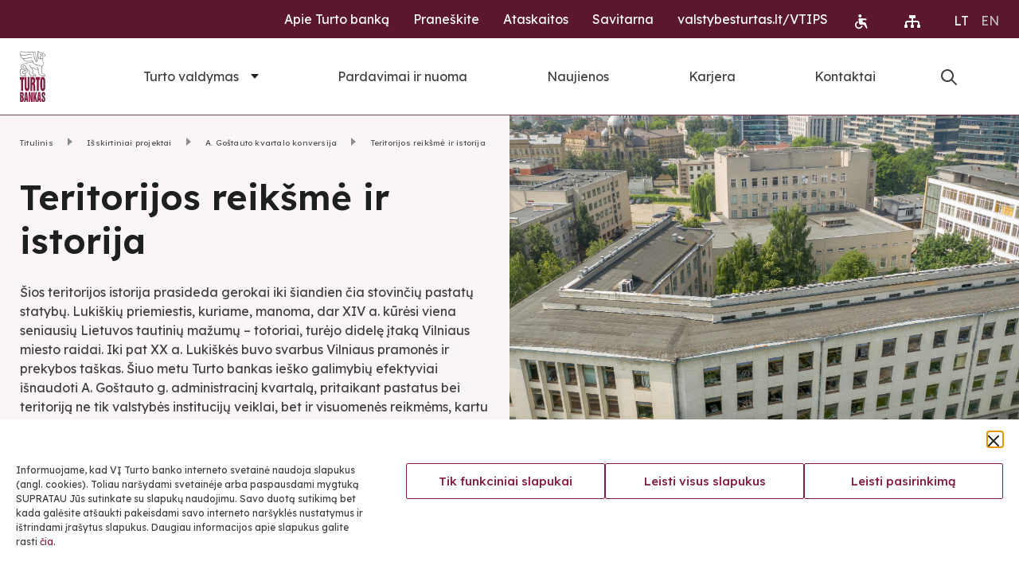

--- FILE ---
content_type: text/html; charset=UTF-8
request_url: https://turtas.lt/isskirtiniai-projektai/konversija/istorija/
body_size: 18260
content:

<!doctype html>
<html lang="lt-LT">
<head>
  <meta charset="utf-8">
  <meta http-equiv="x-ua-compatible" content="ie=edge">
  <meta name="viewport" content="width=device-width, initial-scale=1">
  <link href="https://fonts.googleapis.com/css2?family=Lexend:wght@400;500;600&display=swap" rel="stylesheet">
  <!-- Google Tag Manager -->
  <script>(function(w,d,s,l,i){w[l]=w[l]||[];w[l].push({'gtm.start':
        new Date().getTime(),event:'gtm.js'});var f=d.getElementsByTagName(s)[0],
      j=d.createElement(s),dl=l!='dataLayer'?'&l='+l:'';j.async=true;j.src=
      'https://www.googletagmanager.com/gtm.js?id='+i+dl;f.parentNode.insertBefore(j,f);
    })(window,document,'script','dataLayer','GTM-NNT48XQ');</script>
  <!-- End Google Tag Manager -->

  <script type="text/javascript">
    var adminUrl = 'https://turtas.lt/wp-admin/admin-ajax.php';
  </script>



  <meta name='robots' content='index, follow, max-image-preview:large, max-snippet:-1, max-video-preview:-1' />
	<style>img:is([sizes="auto" i], [sizes^="auto," i]) { contain-intrinsic-size: 3000px 1500px }</style>
	
	<!-- This site is optimized with the Yoast SEO plugin v26.4 - https://yoast.com/wordpress/plugins/seo/ -->
	<title>Teritorijos reikšmė ir istorija - Turto Bankas</title>
	<link rel="canonical" href="https://turtas.lt/isskirtiniai-projektai/konversija/istorija/" />
	<meta property="og:locale" content="lt_LT" />
	<meta property="og:type" content="article" />
	<meta property="og:title" content="Teritorijos reikšmė ir istorija - Turto Bankas" />
	<meta property="og:url" content="https://turtas.lt/isskirtiniai-projektai/konversija/istorija/" />
	<meta property="og:site_name" content="Turto Bankas" />
	<meta property="article:modified_time" content="2025-05-28T05:22:33+00:00" />
	<meta name="twitter:card" content="summary_large_image" />
	<script type="application/ld+json" class="yoast-schema-graph">{"@context":"https://schema.org","@graph":[{"@type":"WebPage","@id":"https://turtas.lt/isskirtiniai-projektai/konversija/istorija/","url":"https://turtas.lt/isskirtiniai-projektai/konversija/istorija/","name":"Teritorijos reikšmė ir istorija - Turto Bankas","isPartOf":{"@id":"https://turtas.lt/#website"},"datePublished":"2023-03-08T20:31:16+00:00","dateModified":"2025-05-28T05:22:33+00:00","breadcrumb":{"@id":"https://turtas.lt/isskirtiniai-projektai/konversija/istorija/#breadcrumb"},"inLanguage":"lt-LT","potentialAction":[{"@type":"ReadAction","target":["https://turtas.lt/isskirtiniai-projektai/konversija/istorija/"]}]},{"@type":"BreadcrumbList","@id":"https://turtas.lt/isskirtiniai-projektai/konversija/istorija/#breadcrumb","itemListElement":[{"@type":"ListItem","position":1,"name":"Titulinis","item":"https://turtas.lt/"},{"@type":"ListItem","position":2,"name":"Išskirtiniai projektai","item":"https://turtas.lt/isskirtiniai-projektai/"},{"@type":"ListItem","position":3,"name":"A. Goštauto kvartalo konversija","item":"https://turtas.lt/isskirtiniai-projektai/konversija/"},{"@type":"ListItem","position":4,"name":"Teritorijos reikšmė ir istorija"}]},{"@type":"WebSite","@id":"https://turtas.lt/#website","url":"https://turtas.lt/","name":"Turto Bankas","description":"","publisher":{"@id":"https://turtas.lt/#organization"},"potentialAction":[{"@type":"SearchAction","target":{"@type":"EntryPoint","urlTemplate":"https://turtas.lt/?s={search_term_string}"},"query-input":{"@type":"PropertyValueSpecification","valueRequired":true,"valueName":"search_term_string"}}],"inLanguage":"lt-LT"},{"@type":"Organization","@id":"https://turtas.lt/#organization","name":"Turto Bankas","url":"https://turtas.lt/","logo":{"@type":"ImageObject","inLanguage":"lt-LT","@id":"https://turtas.lt/#/schema/logo/image/","url":"https://turtas.lt/wp-content/uploads/2023/12/ai-ateities-tvarus-pastatas.jpg","contentUrl":"https://turtas.lt/wp-content/uploads/2023/12/ai-ateities-tvarus-pastatas.jpg","width":1024,"height":1024,"caption":"Turto Bankas"},"image":{"@id":"https://turtas.lt/#/schema/logo/image/"}}]}</script>
	<!-- / Yoast SEO plugin. -->


<script type="text/javascript">
/* <![CDATA[ */
window._wpemojiSettings = {"baseUrl":"https:\/\/s.w.org\/images\/core\/emoji\/16.0.1\/72x72\/","ext":".png","svgUrl":"https:\/\/s.w.org\/images\/core\/emoji\/16.0.1\/svg\/","svgExt":".svg","source":{"concatemoji":"https:\/\/turtas.lt\/wp-includes\/js\/wp-emoji-release.min.js?ver=6.8.3"}};
/*! This file is auto-generated */
!function(s,n){var o,i,e;function c(e){try{var t={supportTests:e,timestamp:(new Date).valueOf()};sessionStorage.setItem(o,JSON.stringify(t))}catch(e){}}function p(e,t,n){e.clearRect(0,0,e.canvas.width,e.canvas.height),e.fillText(t,0,0);var t=new Uint32Array(e.getImageData(0,0,e.canvas.width,e.canvas.height).data),a=(e.clearRect(0,0,e.canvas.width,e.canvas.height),e.fillText(n,0,0),new Uint32Array(e.getImageData(0,0,e.canvas.width,e.canvas.height).data));return t.every(function(e,t){return e===a[t]})}function u(e,t){e.clearRect(0,0,e.canvas.width,e.canvas.height),e.fillText(t,0,0);for(var n=e.getImageData(16,16,1,1),a=0;a<n.data.length;a++)if(0!==n.data[a])return!1;return!0}function f(e,t,n,a){switch(t){case"flag":return n(e,"\ud83c\udff3\ufe0f\u200d\u26a7\ufe0f","\ud83c\udff3\ufe0f\u200b\u26a7\ufe0f")?!1:!n(e,"\ud83c\udde8\ud83c\uddf6","\ud83c\udde8\u200b\ud83c\uddf6")&&!n(e,"\ud83c\udff4\udb40\udc67\udb40\udc62\udb40\udc65\udb40\udc6e\udb40\udc67\udb40\udc7f","\ud83c\udff4\u200b\udb40\udc67\u200b\udb40\udc62\u200b\udb40\udc65\u200b\udb40\udc6e\u200b\udb40\udc67\u200b\udb40\udc7f");case"emoji":return!a(e,"\ud83e\udedf")}return!1}function g(e,t,n,a){var r="undefined"!=typeof WorkerGlobalScope&&self instanceof WorkerGlobalScope?new OffscreenCanvas(300,150):s.createElement("canvas"),o=r.getContext("2d",{willReadFrequently:!0}),i=(o.textBaseline="top",o.font="600 32px Arial",{});return e.forEach(function(e){i[e]=t(o,e,n,a)}),i}function t(e){var t=s.createElement("script");t.src=e,t.defer=!0,s.head.appendChild(t)}"undefined"!=typeof Promise&&(o="wpEmojiSettingsSupports",i=["flag","emoji"],n.supports={everything:!0,everythingExceptFlag:!0},e=new Promise(function(e){s.addEventListener("DOMContentLoaded",e,{once:!0})}),new Promise(function(t){var n=function(){try{var e=JSON.parse(sessionStorage.getItem(o));if("object"==typeof e&&"number"==typeof e.timestamp&&(new Date).valueOf()<e.timestamp+604800&&"object"==typeof e.supportTests)return e.supportTests}catch(e){}return null}();if(!n){if("undefined"!=typeof Worker&&"undefined"!=typeof OffscreenCanvas&&"undefined"!=typeof URL&&URL.createObjectURL&&"undefined"!=typeof Blob)try{var e="postMessage("+g.toString()+"("+[JSON.stringify(i),f.toString(),p.toString(),u.toString()].join(",")+"));",a=new Blob([e],{type:"text/javascript"}),r=new Worker(URL.createObjectURL(a),{name:"wpTestEmojiSupports"});return void(r.onmessage=function(e){c(n=e.data),r.terminate(),t(n)})}catch(e){}c(n=g(i,f,p,u))}t(n)}).then(function(e){for(var t in e)n.supports[t]=e[t],n.supports.everything=n.supports.everything&&n.supports[t],"flag"!==t&&(n.supports.everythingExceptFlag=n.supports.everythingExceptFlag&&n.supports[t]);n.supports.everythingExceptFlag=n.supports.everythingExceptFlag&&!n.supports.flag,n.DOMReady=!1,n.readyCallback=function(){n.DOMReady=!0}}).then(function(){return e}).then(function(){var e;n.supports.everything||(n.readyCallback(),(e=n.source||{}).concatemoji?t(e.concatemoji):e.wpemoji&&e.twemoji&&(t(e.twemoji),t(e.wpemoji)))}))}((window,document),window._wpemojiSettings);
/* ]]> */
</script>
<style id='wp-emoji-styles-inline-css' type='text/css'>

	img.wp-smiley, img.emoji {
		display: inline !important;
		border: none !important;
		box-shadow: none !important;
		height: 1em !important;
		width: 1em !important;
		margin: 0 0.07em !important;
		vertical-align: -0.1em !important;
		background: none !important;
		padding: 0 !important;
	}
</style>
<style id='classic-theme-styles-inline-css' type='text/css'>
/*! This file is auto-generated */
.wp-block-button__link{color:#fff;background-color:#32373c;border-radius:9999px;box-shadow:none;text-decoration:none;padding:calc(.667em + 2px) calc(1.333em + 2px);font-size:1.125em}.wp-block-file__button{background:#32373c;color:#fff;text-decoration:none}
</style>
<style id='global-styles-inline-css' type='text/css'>
:root{--wp--preset--aspect-ratio--square: 1;--wp--preset--aspect-ratio--4-3: 4/3;--wp--preset--aspect-ratio--3-4: 3/4;--wp--preset--aspect-ratio--3-2: 3/2;--wp--preset--aspect-ratio--2-3: 2/3;--wp--preset--aspect-ratio--16-9: 16/9;--wp--preset--aspect-ratio--9-16: 9/16;--wp--preset--color--black: #000000;--wp--preset--color--cyan-bluish-gray: #abb8c3;--wp--preset--color--white: #ffffff;--wp--preset--color--pale-pink: #f78da7;--wp--preset--color--vivid-red: #cf2e2e;--wp--preset--color--luminous-vivid-orange: #ff6900;--wp--preset--color--luminous-vivid-amber: #fcb900;--wp--preset--color--light-green-cyan: #7bdcb5;--wp--preset--color--vivid-green-cyan: #00d084;--wp--preset--color--pale-cyan-blue: #8ed1fc;--wp--preset--color--vivid-cyan-blue: #0693e3;--wp--preset--color--vivid-purple: #9b51e0;--wp--preset--gradient--vivid-cyan-blue-to-vivid-purple: linear-gradient(135deg,rgba(6,147,227,1) 0%,rgb(155,81,224) 100%);--wp--preset--gradient--light-green-cyan-to-vivid-green-cyan: linear-gradient(135deg,rgb(122,220,180) 0%,rgb(0,208,130) 100%);--wp--preset--gradient--luminous-vivid-amber-to-luminous-vivid-orange: linear-gradient(135deg,rgba(252,185,0,1) 0%,rgba(255,105,0,1) 100%);--wp--preset--gradient--luminous-vivid-orange-to-vivid-red: linear-gradient(135deg,rgba(255,105,0,1) 0%,rgb(207,46,46) 100%);--wp--preset--gradient--very-light-gray-to-cyan-bluish-gray: linear-gradient(135deg,rgb(238,238,238) 0%,rgb(169,184,195) 100%);--wp--preset--gradient--cool-to-warm-spectrum: linear-gradient(135deg,rgb(74,234,220) 0%,rgb(151,120,209) 20%,rgb(207,42,186) 40%,rgb(238,44,130) 60%,rgb(251,105,98) 80%,rgb(254,248,76) 100%);--wp--preset--gradient--blush-light-purple: linear-gradient(135deg,rgb(255,206,236) 0%,rgb(152,150,240) 100%);--wp--preset--gradient--blush-bordeaux: linear-gradient(135deg,rgb(254,205,165) 0%,rgb(254,45,45) 50%,rgb(107,0,62) 100%);--wp--preset--gradient--luminous-dusk: linear-gradient(135deg,rgb(255,203,112) 0%,rgb(199,81,192) 50%,rgb(65,88,208) 100%);--wp--preset--gradient--pale-ocean: linear-gradient(135deg,rgb(255,245,203) 0%,rgb(182,227,212) 50%,rgb(51,167,181) 100%);--wp--preset--gradient--electric-grass: linear-gradient(135deg,rgb(202,248,128) 0%,rgb(113,206,126) 100%);--wp--preset--gradient--midnight: linear-gradient(135deg,rgb(2,3,129) 0%,rgb(40,116,252) 100%);--wp--preset--font-size--small: 13px;--wp--preset--font-size--medium: 20px;--wp--preset--font-size--large: 36px;--wp--preset--font-size--x-large: 42px;--wp--preset--spacing--20: 0.44rem;--wp--preset--spacing--30: 0.67rem;--wp--preset--spacing--40: 1rem;--wp--preset--spacing--50: 1.5rem;--wp--preset--spacing--60: 2.25rem;--wp--preset--spacing--70: 3.38rem;--wp--preset--spacing--80: 5.06rem;--wp--preset--shadow--natural: 6px 6px 9px rgba(0, 0, 0, 0.2);--wp--preset--shadow--deep: 12px 12px 50px rgba(0, 0, 0, 0.4);--wp--preset--shadow--sharp: 6px 6px 0px rgba(0, 0, 0, 0.2);--wp--preset--shadow--outlined: 6px 6px 0px -3px rgba(255, 255, 255, 1), 6px 6px rgba(0, 0, 0, 1);--wp--preset--shadow--crisp: 6px 6px 0px rgba(0, 0, 0, 1);}:where(.is-layout-flex){gap: 0.5em;}:where(.is-layout-grid){gap: 0.5em;}body .is-layout-flex{display: flex;}.is-layout-flex{flex-wrap: wrap;align-items: center;}.is-layout-flex > :is(*, div){margin: 0;}body .is-layout-grid{display: grid;}.is-layout-grid > :is(*, div){margin: 0;}:where(.wp-block-columns.is-layout-flex){gap: 2em;}:where(.wp-block-columns.is-layout-grid){gap: 2em;}:where(.wp-block-post-template.is-layout-flex){gap: 1.25em;}:where(.wp-block-post-template.is-layout-grid){gap: 1.25em;}.has-black-color{color: var(--wp--preset--color--black) !important;}.has-cyan-bluish-gray-color{color: var(--wp--preset--color--cyan-bluish-gray) !important;}.has-white-color{color: var(--wp--preset--color--white) !important;}.has-pale-pink-color{color: var(--wp--preset--color--pale-pink) !important;}.has-vivid-red-color{color: var(--wp--preset--color--vivid-red) !important;}.has-luminous-vivid-orange-color{color: var(--wp--preset--color--luminous-vivid-orange) !important;}.has-luminous-vivid-amber-color{color: var(--wp--preset--color--luminous-vivid-amber) !important;}.has-light-green-cyan-color{color: var(--wp--preset--color--light-green-cyan) !important;}.has-vivid-green-cyan-color{color: var(--wp--preset--color--vivid-green-cyan) !important;}.has-pale-cyan-blue-color{color: var(--wp--preset--color--pale-cyan-blue) !important;}.has-vivid-cyan-blue-color{color: var(--wp--preset--color--vivid-cyan-blue) !important;}.has-vivid-purple-color{color: var(--wp--preset--color--vivid-purple) !important;}.has-black-background-color{background-color: var(--wp--preset--color--black) !important;}.has-cyan-bluish-gray-background-color{background-color: var(--wp--preset--color--cyan-bluish-gray) !important;}.has-white-background-color{background-color: var(--wp--preset--color--white) !important;}.has-pale-pink-background-color{background-color: var(--wp--preset--color--pale-pink) !important;}.has-vivid-red-background-color{background-color: var(--wp--preset--color--vivid-red) !important;}.has-luminous-vivid-orange-background-color{background-color: var(--wp--preset--color--luminous-vivid-orange) !important;}.has-luminous-vivid-amber-background-color{background-color: var(--wp--preset--color--luminous-vivid-amber) !important;}.has-light-green-cyan-background-color{background-color: var(--wp--preset--color--light-green-cyan) !important;}.has-vivid-green-cyan-background-color{background-color: var(--wp--preset--color--vivid-green-cyan) !important;}.has-pale-cyan-blue-background-color{background-color: var(--wp--preset--color--pale-cyan-blue) !important;}.has-vivid-cyan-blue-background-color{background-color: var(--wp--preset--color--vivid-cyan-blue) !important;}.has-vivid-purple-background-color{background-color: var(--wp--preset--color--vivid-purple) !important;}.has-black-border-color{border-color: var(--wp--preset--color--black) !important;}.has-cyan-bluish-gray-border-color{border-color: var(--wp--preset--color--cyan-bluish-gray) !important;}.has-white-border-color{border-color: var(--wp--preset--color--white) !important;}.has-pale-pink-border-color{border-color: var(--wp--preset--color--pale-pink) !important;}.has-vivid-red-border-color{border-color: var(--wp--preset--color--vivid-red) !important;}.has-luminous-vivid-orange-border-color{border-color: var(--wp--preset--color--luminous-vivid-orange) !important;}.has-luminous-vivid-amber-border-color{border-color: var(--wp--preset--color--luminous-vivid-amber) !important;}.has-light-green-cyan-border-color{border-color: var(--wp--preset--color--light-green-cyan) !important;}.has-vivid-green-cyan-border-color{border-color: var(--wp--preset--color--vivid-green-cyan) !important;}.has-pale-cyan-blue-border-color{border-color: var(--wp--preset--color--pale-cyan-blue) !important;}.has-vivid-cyan-blue-border-color{border-color: var(--wp--preset--color--vivid-cyan-blue) !important;}.has-vivid-purple-border-color{border-color: var(--wp--preset--color--vivid-purple) !important;}.has-vivid-cyan-blue-to-vivid-purple-gradient-background{background: var(--wp--preset--gradient--vivid-cyan-blue-to-vivid-purple) !important;}.has-light-green-cyan-to-vivid-green-cyan-gradient-background{background: var(--wp--preset--gradient--light-green-cyan-to-vivid-green-cyan) !important;}.has-luminous-vivid-amber-to-luminous-vivid-orange-gradient-background{background: var(--wp--preset--gradient--luminous-vivid-amber-to-luminous-vivid-orange) !important;}.has-luminous-vivid-orange-to-vivid-red-gradient-background{background: var(--wp--preset--gradient--luminous-vivid-orange-to-vivid-red) !important;}.has-very-light-gray-to-cyan-bluish-gray-gradient-background{background: var(--wp--preset--gradient--very-light-gray-to-cyan-bluish-gray) !important;}.has-cool-to-warm-spectrum-gradient-background{background: var(--wp--preset--gradient--cool-to-warm-spectrum) !important;}.has-blush-light-purple-gradient-background{background: var(--wp--preset--gradient--blush-light-purple) !important;}.has-blush-bordeaux-gradient-background{background: var(--wp--preset--gradient--blush-bordeaux) !important;}.has-luminous-dusk-gradient-background{background: var(--wp--preset--gradient--luminous-dusk) !important;}.has-pale-ocean-gradient-background{background: var(--wp--preset--gradient--pale-ocean) !important;}.has-electric-grass-gradient-background{background: var(--wp--preset--gradient--electric-grass) !important;}.has-midnight-gradient-background{background: var(--wp--preset--gradient--midnight) !important;}.has-small-font-size{font-size: var(--wp--preset--font-size--small) !important;}.has-medium-font-size{font-size: var(--wp--preset--font-size--medium) !important;}.has-large-font-size{font-size: var(--wp--preset--font-size--large) !important;}.has-x-large-font-size{font-size: var(--wp--preset--font-size--x-large) !important;}
:where(.wp-block-post-template.is-layout-flex){gap: 1.25em;}:where(.wp-block-post-template.is-layout-grid){gap: 1.25em;}
:where(.wp-block-columns.is-layout-flex){gap: 2em;}:where(.wp-block-columns.is-layout-grid){gap: 2em;}
:root :where(.wp-block-pullquote){font-size: 1.5em;line-height: 1.6;}
</style>
<link rel='stylesheet' id='dnd-upload-cf7-css' href='https://turtas.lt/wp-content/plugins/drag-and-drop-multiple-file-upload-contact-form-7/assets/css/dnd-upload-cf7.css?ver=1.3.9.2' type='text/css' media='all' />
<link rel='stylesheet' id='contact-form-7-css' href='https://turtas.lt/wp-content/plugins/contact-form-7/includes/css/styles.css?ver=6.1.4' type='text/css' media='all' />
<link rel='stylesheet' id='wpml-legacy-horizontal-list-0-css' href='https://turtas.lt/wp-content/plugins/sitepress-multilingual-cms/templates/language-switchers/legacy-list-horizontal/style.min.css?ver=1' type='text/css' media='all' />
<style id='wpml-legacy-horizontal-list-0-inline-css' type='text/css'>
.wpml-ls-statics-shortcode_actions a, .wpml-ls-statics-shortcode_actions .wpml-ls-sub-menu a, .wpml-ls-statics-shortcode_actions .wpml-ls-sub-menu a:link, .wpml-ls-statics-shortcode_actions li:not(.wpml-ls-current-language) .wpml-ls-link, .wpml-ls-statics-shortcode_actions li:not(.wpml-ls-current-language) .wpml-ls-link:link {color:#8a8d8f;}
</style>
<link rel='stylesheet' id='cmplz-general-css' href='https://turtas.lt/wp-content/plugins/complianz-gdpr/assets/css/cookieblocker.min.css?ver=1744193526' type='text/css' media='all' />
<link rel='stylesheet' id='ivory-search-styles-css' href='https://turtas.lt/wp-content/plugins/add-search-to-menu/public/css/ivory-search.min.css?ver=5.5.12' type='text/css' media='all' />
<link rel='stylesheet' id='newsletter-css' href='https://turtas.lt/wp-content/plugins/newsletter/style.css?ver=9.0.8' type='text/css' media='all' />
<link rel='stylesheet' id='cf7cf-style-css' href='https://turtas.lt/wp-content/plugins/cf7-conditional-fields/style.css?ver=2.6.7' type='text/css' media='all' />
<link rel='stylesheet' id='sage/css-css' href='https://turtas.lt/wp-content/themes/turtobankas/dist/styles/main-0be7e518d0.css' type='text/css' media='all' />
<script type="text/javascript" id="wpml-cookie-js-extra">
/* <![CDATA[ */
var wpml_cookies = {"wp-wpml_current_language":{"value":"lt","expires":1,"path":"\/"}};
var wpml_cookies = {"wp-wpml_current_language":{"value":"lt","expires":1,"path":"\/"}};
/* ]]> */
</script>
<script type="text/javascript" src="https://turtas.lt/wp-content/plugins/sitepress-multilingual-cms/res/js/cookies/language-cookie.js?ver=485900" id="wpml-cookie-js" defer="defer" data-wp-strategy="defer"></script>
<script type="text/javascript" src="https://turtas.lt/wp-includes/js/jquery/jquery.min.js?ver=3.7.1" id="jquery-core-js"></script>
<script type="text/javascript" src="https://turtas.lt/wp-includes/js/jquery/jquery-migrate.min.js?ver=3.4.1" id="jquery-migrate-js"></script>
<link rel="https://api.w.org/" href="https://turtas.lt/wp-json/" /><link rel="alternate" title="JSON" type="application/json" href="https://turtas.lt/wp-json/wp/v2/special-projects/109502" /><link rel="EditURI" type="application/rsd+xml" title="RSD" href="https://turtas.lt/xmlrpc.php?rsd" />
<meta name="generator" content="WordPress 6.8.3" />
<link rel='shortlink' href='https://turtas.lt/?p=109502' />
<link rel="alternate" title="oEmbed (JSON)" type="application/json+oembed" href="https://turtas.lt/wp-json/oembed/1.0/embed?url=https%3A%2F%2Fturtas.lt%2Fisskirtiniai-projektai%2Fkonversija%2Fistorija%2F" />
<link rel="alternate" title="oEmbed (XML)" type="text/xml+oembed" href="https://turtas.lt/wp-json/oembed/1.0/embed?url=https%3A%2F%2Fturtas.lt%2Fisskirtiniai-projektai%2Fkonversija%2Fistorija%2F&#038;format=xml" />
<meta name="generator" content="WPML ver:4.8.5 stt:1,32;" />
			<style>.cmplz-hidden {
					display: none !important;
				}</style><link rel="icon" href="https://turtas.lt/wp-content/uploads/2021/11/logo.svg" sizes="32x32" />
<link rel="icon" href="https://turtas.lt/wp-content/uploads/2021/11/logo.svg" sizes="192x192" />
<link rel="apple-touch-icon" href="https://turtas.lt/wp-content/uploads/2021/11/logo.svg" />
<meta name="msapplication-TileImage" content="https://turtas.lt/wp-content/uploads/2021/11/logo.svg" />
			<style type="text/css">
					.is-form-id-1435 .is-search-submit:focus,
			.is-form-id-1435 .is-search-submit:hover,
			.is-form-id-1435 .is-search-submit,
            .is-form-id-1435 .is-search-icon {
			            background-color: #851f41 !important;            			}
            			.is-form-id-1435 .is-search-input::-webkit-input-placeholder {
			    color: #8a8d8f !important;
			}
			.is-form-id-1435 .is-search-input:-moz-placeholder {
			    color: #8a8d8f !important;
			    opacity: 1;
			}
			.is-form-id-1435 .is-search-input::-moz-placeholder {
			    color: #8a8d8f !important;
			    opacity: 1;
			}
			.is-form-id-1435 .is-search-input:-ms-input-placeholder {
			    color: #8a8d8f !important;
			}
                        			.is-form-style-1.is-form-id-1435 .is-search-input:focus,
			.is-form-style-1.is-form-id-1435 .is-search-input:hover,
			.is-form-style-1.is-form-id-1435 .is-search-input,
			.is-form-style-2.is-form-id-1435 .is-search-input:focus,
			.is-form-style-2.is-form-id-1435 .is-search-input:hover,
			.is-form-style-2.is-form-id-1435 .is-search-input,
			.is-form-style-3.is-form-id-1435 .is-search-input:focus,
			.is-form-style-3.is-form-id-1435 .is-search-input:hover,
			.is-form-style-3.is-form-id-1435 .is-search-input,
			.is-form-id-1435 .is-search-input:focus,
			.is-form-id-1435 .is-search-input:hover,
			.is-form-id-1435 .is-search-input {
                                color: #8a8d8f !important;                                border-color: #d9dcdd !important;                                			}
                        			</style>
					<style type="text/css">
					.is-form-id-1431 .is-search-input::-webkit-input-placeholder {
			    color: #3d3f40 !important;
			}
			.is-form-id-1431 .is-search-input:-moz-placeholder {
			    color: #3d3f40 !important;
			    opacity: 1;
			}
			.is-form-id-1431 .is-search-input::-moz-placeholder {
			    color: #3d3f40 !important;
			    opacity: 1;
			}
			.is-form-id-1431 .is-search-input:-ms-input-placeholder {
			    color: #3d3f40 !important;
			}
                        			.is-form-style-1.is-form-id-1431 .is-search-input:focus,
			.is-form-style-1.is-form-id-1431 .is-search-input:hover,
			.is-form-style-1.is-form-id-1431 .is-search-input,
			.is-form-style-2.is-form-id-1431 .is-search-input:focus,
			.is-form-style-2.is-form-id-1431 .is-search-input:hover,
			.is-form-style-2.is-form-id-1431 .is-search-input,
			.is-form-style-3.is-form-id-1431 .is-search-input:focus,
			.is-form-style-3.is-form-id-1431 .is-search-input:hover,
			.is-form-style-3.is-form-id-1431 .is-search-input,
			.is-form-id-1431 .is-search-input:focus,
			.is-form-id-1431 .is-search-input:hover,
			.is-form-id-1431 .is-search-input {
                                color: #3d3f40 !important;                                border-color: #d9dcdd !important;                                			}
                        			</style>
		</head>

<body data-cmplz=1 class="wp-singular special-projects-template special-projects-template-templates-special-projects special-projects-template-history special-projects-template-templates-special-projectshistory-php single single-special-projects postid-109502 wp-custom-logo wp-theme-turtobankas turtobankas istorija sidebar-primary">
<!-- Google Tag Manager (noscript) -->
<noscript><iframe src="https://www.googletagmanager.com/ns.html?id=GTM-NNT48XQ"
                  height="0" width="0" style="display:none;visibility:hidden"></iframe></noscript>
<!-- End Google Tag Manager (noscript) -->


<!--[if IE]>
      <div class="alert alert-warning">
        You are using an <strong>outdated</strong> browser. Please <a href="http://browsehappy.com/">upgrade your browser</a> to improve your experience.      </div>
    <![endif]-->
<header class="header" id="header">
  <div class="header-top d-none d-lg-block">
    <div class="container d-flex justify-content-end align-items-center">
                                  <div>
            <a class="mr-30 header-top__link d-inline-block"
               href="https://turtas.lt/apie-mus/"
               role="button"
               target="_self" >
              Apie Turto banką            </a>
          </div>
                            <div>
            <a class="mr-30 header-top__link d-inline-block"
               href="/praneskite/"
               role="button"
               target="_self" >
              Praneškite            </a>
          </div>
                            <div>
            <a class="mr-30 header-top__link d-inline-block"
               href="https://turtas.lt/administracine-informacija/finansiniu-ataskaitu-rinkiniai/"
               role="button"
               target="_self" >
              Ataskaitos            </a>
          </div>
                            <div>
            <a class="mr-30 header-top__link d-inline-block"
               href="/savitarna/"
               role="button"
               target="_self" >
              Savitarna            </a>
          </div>
                            <div>
            <a class="mr-30 header-top__link d-inline-block"
               href="http://www.valstybesturtas.lt/"
               role="button"
               target="_self" >
              valstybesturtas.lt/VTIPS            </a>
          </div>
              
      <div class="d-inline-block" id="_desktop_accessibilityControls">
        <div class="header-top__accessibility mr-15 mr-lg-40" id="accessibilityTrigger">
          <a class="d-inline-block fs-0" href="#" role="button">
            <svg width="24" height="24" viewBox="0 0 24 24" fill="none" xmlns="http://www.w3.org/2000/svg">
              <path fill-rule="evenodd" clip-rule="evenodd"
                    d="M10.2529 7C11.3574 7 12.2529 6.10457 12.2529 5C12.2529 3.89543 11.3574 3 10.2529 3C9.14829 3 8.25286 3.89543 8.25286 5C8.25286 6.10457 9.14829 7 10.2529 7ZM6.79856 11.8653C7.23692 11.6569 7.72459 11.9408 7.85143 12.4093C7.97827 12.8778 7.69102 13.3508 7.27568 13.6019C7.047 13.7402 6.83585 13.9077 6.64789 14.101C6.25447 14.5056 5.97716 15.0086 5.84503 15.5573C5.7129 16.106 5.73082 16.6801 5.89691 17.2194C6.06299 17.7588 6.37113 18.2435 6.78902 18.6229C7.20691 19.0022 7.71914 19.262 8.27203 19.3753C8.82491 19.4885 9.39807 19.4509 9.93142 19.2664C10.4648 19.0819 10.9387 18.7573 11.3034 18.3266C11.4777 18.1209 11.6239 17.8946 11.7395 17.6536C11.9493 17.2159 12.3924 16.8844 12.871 16.9654C13.3495 17.0464 13.6791 17.5043 13.5141 17.9608C13.3167 18.5069 13.0229 19.0159 12.6446 19.4626C12.0761 20.1339 11.3374 20.6398 10.506 20.9274C9.67464 21.215 8.78122 21.2736 7.9194 21.0971C7.05759 20.9206 6.25913 20.5155 5.60774 19.9243C4.95635 19.333 4.47603 18.5774 4.21714 17.7367C3.95825 16.896 3.93031 16.001 4.13627 15.1458C4.34224 14.2905 4.7745 13.5064 5.38775 12.8757C5.79583 12.456 6.27404 12.1145 6.79856 11.8653ZM8.39337 9.12403C8.31876 8.52718 8.78415 8 9.38564 8H11.4873C11.5144 8 11.5415 8.00054 11.5684 8.00162C11.6011 8.00071 11.6341 8.0014 11.6675 8.00374L17.6763 8.42627C18.2273 8.46501 18.6425 8.94303 18.6037 9.49395C18.565 10.0449 18.087 10.4601 17.536 10.4213L13.5202 10.139L13.8779 13H15.8113C16.6722 13 17.4365 13.5509 17.7087 14.3675L18.2529 16L19.4496 19.9891C19.6007 20.4929 19.2235 21 18.6975 21C18.4216 21 18.166 20.8553 18.0241 20.6188L15.2529 16H14.2529H11.2529H11.0184C10.0098 16 9.15898 15.2489 9.03387 14.2481L8.39337 9.12403Z"
                    fill="white"/>
            </svg>
            <span class="fs-0"> Nuoroda</span>
          </a>
        </div>
        <div class="header-accessibility" id="accessibilityMenu">
          <div class="header-accessibility__item">
            <b>Šriftas:</b>
          </div>
          <div class="header-accessibility__item">
            <input type="radio" name="fontSize" value="0" id="fs0">
            <label for="fs0">Normalus</label>
          </div>
          <div class="header-accessibility__item">
            <input type="radio" name="fontSize" value="1" id="fs1">
            <label for="fs1">Vidutinis</label>
          </div>
          <div class="header-accessibility__item">
            <input type="radio" name="fontSize" value="2" id="fs2">
            <label for="fs2">Didelis</label>
          </div>
          <div class="header-accessibility__item">
            <b>Paveiksliukai:</b>
          </div>
          <div class="header-accessibility__item">
            <input type="radio" name="hideImages" value="0" id="hi0">
            <label for="hi0">Rodyti</label>
          </div>
          <div class="header-accessibility__item">
            <input type="radio" name="hideImages" value="1" id="hi1">
            <label for="hi1">Nerodyti</label>
          </div>
        </div>
      </div>
                      <div class="header-top__tree mr-40">
          <a href="/svetaines-medis/"
             class="d-inline-block fs-0"
             role="button">
            <svg width="24" height="24" viewBox="0 0 24 24" fill="none" role="none" xmlns="http://www.w3.org/2000/svg">
              <rect x="10" y="16" width="4" height="4" rx="1" fill="white"/>
              <rect x="8" y="4" width="8" height="4" rx="1" fill="white"/>
              <rect x="18" y="16" width="4" height="4" rx="1" fill="white"/>
              <rect x="2" y="16" width="4" height="4" rx="1" fill="white"/>
              <path d="M12 16V8" stroke="white" stroke-width="2"/>
              <path d="M4 16V14C4 12.8954 4.89543 12 6 12H18C19.1046 12 20 12.8954 20 14V16" stroke="white"
                    stroke-width="2"/>
            </svg>
            Svetainės medis          </a>
        </div>
                    <div class="header-top__lang ">
<div class="wpml-ls-statics-shortcode_actions wpml-ls wpml-ls-legacy-list-horizontal">
	<ul role="menu"><li class="wpml-ls-slot-shortcode_actions wpml-ls-item wpml-ls-item-lt wpml-ls-current-language wpml-ls-first-item wpml-ls-item-legacy-list-horizontal" role="none">
				<a href="https://turtas.lt/isskirtiniai-projektai/konversija/istorija/" class="wpml-ls-link" role="menuitem" >
                    <span class="wpml-ls-native" role="menuitem">LT</span></a>
			</li><li class="wpml-ls-slot-shortcode_actions wpml-ls-item wpml-ls-item-en wpml-ls-last-item wpml-ls-item-legacy-list-horizontal" role="none">
				<a href="https://turtas.lt/en/special-projects/administrative-quarter/history/" class="wpml-ls-link" role="menuitem"  aria-label="Switch to EN(EN)" title="Switch to EN(EN)" >
                    <span class="wpml-ls-native" lang="en">EN</span></a>
			</li></ul>
</div>
</div>
          </div>
  </div>

  <div class="header-middle">
    <div class="container">
      <div class="row">
        <div class="col-6 col-lg-1 align-self-center">
          <div class="header-logo">
                          <a href="https://turtas.lt/" role="button">
                <img src="https://turtas.lt/wp-content/uploads/2021/11/Turto-bankas-logo_2021-1.svg"
                     alt="Logo"/>
              </a>
                      </div>
        </div>
        <a class="col-1 align-self-center text-right d-block header-burger d-lg-none mr-15 fs-0" id="headerBurger"
           href="#" tabindex="0">
          <span></span><span></span><span></span> Nuoroda        </a>

        <div class="col-12 col-lg-10  align-items-center header-wrapper" id="headerMenu">
          <div class="header-menu"><ul id="menu-pagrindinis-menu" class=""><li id="menu-item-119060" class="menu-item menu-item-type-custom menu-item-object-custom menu-item-has-children menu-item-119060"><a href="#">Turto valdymas</a>
<ul class="sub-menu">
	<li id="menu-item-216" class="menu-item menu-item-type-post_type menu-item-object-asset-management menu-item-216"><a href="https://turtas.lt/turto-valdymas/klientu-aptarnavimas/">Klientų aptarnavimas</a></li>
	<li id="menu-item-935" class="menu-item menu-item-type-post_type_archive menu-item-object-modern-projects menu-item-935"><a href="https://turtas.lt/modernizavimo-projektai/">Modernizavimo ir atnaujinimo projektai</a></li>
	<li id="menu-item-111710" class="menu-item menu-item-type-post_type menu-item-object-page menu-item-111710"><a href="https://turtas.lt/energija/">Energinis efektyvumas</a></li>
	<li id="menu-item-111711" class="menu-item menu-item-type-custom menu-item-object-custom menu-item-111711"><a href="https://turtas.lt/turto-valdymas/elektromobiliu-ikrovimo-stoteles/">Elektromobilių įkrovimo stotelės</a></li>
	<li id="menu-item-114623" class="menu-item menu-item-type-custom menu-item-object-custom menu-item-114623"><a href="https://turtas.lt/turto-valdymas/saules-energija/">Saulės energija</a></li>
	<li id="menu-item-218" class="menu-item menu-item-type-post_type menu-item-object-asset-management menu-item-218"><a href="https://turtas.lt/turto-valdymas/vtips/">VTIPS</a></li>
</ul>
</li>
<li id="menu-item-103574" class="menu-item menu-item-type-post_type menu-item-object-page menu-item-103574"><a href="https://turtas.lt/pardavimai-ir-nuoma/">Pardavimai ir nuoma</a></li>
<li id="menu-item-225" class="menu-item menu-item-type-post_type_archive menu-item-object-news menu-item-225"><a href="https://turtas.lt/naujienos/">Naujienos</a></li>
<li id="menu-item-226" class="menu-item menu-item-type-post_type_archive menu-item-object-career menu-item-226"><a href="https://turtas.lt/karjera/">Karjera</a></li>
<li id="menu-item-336" class="menu-item menu-item-type-post_type menu-item-object-page menu-item-336"><a href="https://turtas.lt/susisiekite/">Kontaktai</a></li>
</ul></div>
                      <div class="header-menu d-lg-none">
              <ul>
                <li class="menu-item-has-children bottom-li">
                  <a href="#">Apie Turto Banką</a>
                  <div class="menu-apie-turto-banka-container"><ul id="menu-apie-turto-banka" class="sub-menu"><li id="menu-item-211" class="menu-item menu-item-type-post_type_archive menu-item-object-about-us menu-item-211"><a href="https://turtas.lt/apie-mus/">Apie mus</a></li>
<li id="menu-item-154" class="menu-item menu-item-type-post_type menu-item-object-about-us menu-item-154"><a href="https://turtas.lt/apie-mus/veiklos-sritys/">Veiklos sritys</a></li>
<li id="menu-item-153" class="menu-item menu-item-type-post_type menu-item-object-about-us menu-item-153"><a href="https://turtas.lt/apie-mus/valdymas-struktura-ir-kontaktine-informacija/">Valdymas struktūra ir kontaktinė informacija</a></li>
<li id="menu-item-151" class="menu-item menu-item-type-post_type menu-item-object-about-us menu-item-151"><a href="https://turtas.lt/apie-mus/korupcijos-prevencija/">Korupcijos prevencija</a></li>
<li id="menu-item-124299" class="menu-item menu-item-type-post_type menu-item-object-about-us menu-item-124299"><a href="https://turtas.lt/apie-mus/korupcijos-prevencija/praneskite-apie-korupcija/">Pranešėjų apsauga</a></li>
<li id="menu-item-150" class="menu-item menu-item-type-post_type menu-item-object-about-us menu-item-150"><a href="https://turtas.lt/apie-mus/darnumas/">Darnumas</a></li>
<li id="menu-item-212" class="menu-item menu-item-type-post_type_archive menu-item-object-career menu-item-212"><a href="https://turtas.lt/karjera/">Karjera</a></li>
<li id="menu-item-155" class="menu-item menu-item-type-post_type menu-item-object-about-us menu-item-155"><a href="https://turtas.lt/apie-mus/dazniausiai-uzduodami-klausimai/">D.U.K.</a></li>
</ul></div>                </li>
              </ul>
            </div>
                                <div class="header-menu d-lg-none">
              <ul>
                <li class="menu-item-has-children bottom-li">
                  <a href="#">Administracinė informacija</a>
                  <div class="menu-administracine-informacija-container"><ul id="menu-administracine-informacija" class="sub-menu"><li id="menu-item-799" class="menu-item menu-item-type-custom menu-item-object-custom menu-item-799"><a target="_blank" href="https://turtas.lt/wp-content/uploads/2021/11/turto-banko-istatai.pdf">Įstatai</a></li>
<li id="menu-item-208" class="menu-item menu-item-type-post_type menu-item-object-administrative-info menu-item-208"><a href="https://turtas.lt/administracine-informacija/planavimo-dokumentai/">Planavimo dokumentai</a></li>
<li id="menu-item-204" class="menu-item menu-item-type-post_type menu-item-object-administrative-info menu-item-204"><a href="https://turtas.lt/administracine-informacija/darbo-uzmokestis/">Darbo užmokestis</a></li>
<li id="menu-item-210" class="menu-item menu-item-type-post_type menu-item-object-administrative-info menu-item-210"><a href="https://turtas.lt/administracine-informacija/viesieji-pirkimai/">Viešieji pirkimai</a></li>
<li id="menu-item-205" class="menu-item menu-item-type-post_type menu-item-object-administrative-info menu-item-205"><a href="https://turtas.lt/administracine-informacija/finansiniu-ataskaitu-rinkiniai/">Finansinių ataskaitų rinkiniai</a></li>
<li id="menu-item-124302" class="menu-item menu-item-type-post_type menu-item-object-administrative-info menu-item-124302"><a href="https://turtas.lt/administracine-informacija/lesos-veiklai-viesinti/">Lėšos veiklai viešinti</a></li>
<li id="menu-item-209" class="menu-item menu-item-type-post_type menu-item-object-administrative-info menu-item-209"><a href="https://turtas.lt/administracine-informacija/tarnybiniai-automobiliai/">Tarnybiniai automobiliai</a></li>
<li id="menu-item-1476" class="menu-item menu-item-type-post_type menu-item-object-page menu-item-1476"><a href="https://turtas.lt/atviri-duomenys-ir-statistika/">Atviri duomenys ir statistika</a></li>
<li id="menu-item-124304" class="menu-item menu-item-type-post_type menu-item-object-administrative-info menu-item-124304"><a href="https://turtas.lt/administracine-informacija/konsultavimasis-su-visuomene/">Konsultavimasis su visuomene</a></li>
<li id="menu-item-121467" class="menu-item menu-item-type-post_type menu-item-object-administrative-info menu-item-121467"><a href="https://turtas.lt/administracine-informacija/leidiniai/">Leidiniai</a></li>
</ul></div>                </li>
              </ul>
            </div>
                                              <div class="header-menu d-lg-none">
                <ul>
                  <li class="menu-item-has-children bottom-li">
                    <a href="#">Teisinė informacija</a>
                    <div class="menu-teisine-informacija-container"><ul id="menu-teisine-informacija" class="sub-menu"><li id="menu-item-164" class="menu-item menu-item-type-post_type menu-item-object-legal-information menu-item-164"><a href="https://turtas.lt/teisine-informacija/teises-aktai/">Teisės aktai</a></li>
<li id="menu-item-166" class="menu-item menu-item-type-post_type menu-item-object-legal-information menu-item-166"><a href="https://turtas.lt/teisine-informacija/teises-aktu-projektai/">Teisės aktų projektai</a></li>
<li id="menu-item-165" class="menu-item menu-item-type-post_type menu-item-object-legal-information menu-item-165"><a href="https://turtas.lt/teisine-informacija/teises-aktu-pazeidimai/">Teisės aktų pažeidimai</a></li>
</ul></div>                  </li>
                </ul>
              </div>
                                            <div class="header-search d-lg-none p-15">
              <a class="header-search__icon fs-0" id="searchTriggerMobile" role="button"
                 href="#">Nuoroda</a>
              <div class="header-search__bar" id="_mobile_searchBar"></div>
            </div>
                    <div class="header-top d-block d-lg-none">
            <div class="header-top__wrapper container d-flex justify-content-end align-items-center pt-30">
                                                                  <div>
                    <a class="header-top__link d-inline-block mb-25"
                       href="https://turtas.lt/apie-mus/" role="button"
                       target="_self" >
                      Apie Turto banką                    </a>
                  </div>
                                                    <div>
                    <a class="header-top__link d-inline-block mb-25"
                       href="/praneskite/" role="button"
                       target="_self" >
                      Praneškite                    </a>
                  </div>
                                                    <div>
                    <a class="header-top__link d-inline-block mb-25"
                       href="https://turtas.lt/administracine-informacija/finansiniu-ataskaitu-rinkiniai/" role="button"
                       target="_self" >
                      Ataskaitos                    </a>
                  </div>
                                                    <div>
                    <a class="header-top__link d-inline-block mb-25"
                       href="/savitarna/" role="button"
                       target="_self" >
                      Savitarna                    </a>
                  </div>
                                                    <div>
                    <a class="header-top__link d-inline-block mb-25"
                       href="http://www.valstybesturtas.lt/" role="button"
                       target="_self" >
                      valstybesturtas.lt/VTIPS                    </a>
                  </div>
                                            <div class="d-flex mb-25 position-relative">
                <div id="_mobile_accessibilityControls"></div>
                                                    <div class="header-top__tree">
                    <a href="/svetaines-medis/"
                       class="d-inline-block fs-0"
                       role="button">
                      <svg width="24" height="24" role="none" viewBox="0 0 24 24" fill="none"
                           xmlns="http://www.w3.org/2000/svg">
                        <rect x="10" y="16" width="4" height="4" rx="1" fill="white"/>
                        <rect x="8" y="4" width="8" height="4" rx="1" fill="white"/>
                        <rect x="18" y="16" width="4" height="4" rx="1" fill="white"/>
                        <rect x="2" y="16" width="4" height="4" rx="1" fill="white"/>
                        <path d="M12 16V8" stroke="white" stroke-width="2"/>
                        <path d="M4 16V14C4 12.8954 4.89543 12 6 12H18C19.1046 12 20 12.8954 20 14V16" stroke="white"
                              stroke-width="2"/>
                      </svg>Svetainės medis                    </a>
                  </div>
                              </div>
                              <div class="header-top__lang">
<div class="wpml-ls-statics-shortcode_actions wpml-ls wpml-ls-legacy-list-horizontal">
	<ul role="menu"><li class="wpml-ls-slot-shortcode_actions wpml-ls-item wpml-ls-item-lt wpml-ls-current-language wpml-ls-first-item wpml-ls-item-legacy-list-horizontal" role="none">
				<a href="https://turtas.lt/isskirtiniai-projektai/konversija/istorija/" class="wpml-ls-link" role="menuitem" >
                    <span class="wpml-ls-native" role="menuitem">LT</span></a>
			</li><li class="wpml-ls-slot-shortcode_actions wpml-ls-item wpml-ls-item-en wpml-ls-last-item wpml-ls-item-legacy-list-horizontal" role="none">
				<a href="https://turtas.lt/en/special-projects/administrative-quarter/history/" class="wpml-ls-link" role="menuitem"  aria-label="Switch to EN(EN)" title="Switch to EN(EN)" >
                    <span class="wpml-ls-native" lang="en">EN</span></a>
			</li></ul>
</div>
</div>
                          </div>
          </div>
        </div>
                  <div class="col-1 align-self-center d-none d-lg-block">
            <div class="header-search">
              <a class="header-search__icon fs-0" id="searchTrigger" href="#">Nuoroda</a>
              <div class="header-search__bar" id="_desktop_searchBar">
                <form  class="is-search-form is-form-style is-form-style-3 is-form-id-1435 " action="https://turtas.lt/" method="get" role="search" ><label for="is-search-input-1435"><span class="is-screen-reader-text">Search for:</span><input  type="search" id="is-search-input-1435" name="s" value="" class="is-search-input" placeholder="Ieškoti čia..." autocomplete=off /></label><button type="submit" class="is-search-submit"><span class="is-screen-reader-text">Search Button</span><span class="is-search-icon"><svg focusable="false" aria-label="Search" xmlns="http://www.w3.org/2000/svg" viewBox="0 0 24 24" width="24px"><path d="M15.5 14h-.79l-.28-.27C15.41 12.59 16 11.11 16 9.5 16 5.91 13.09 3 9.5 3S3 5.91 3 9.5 5.91 16 9.5 16c1.61 0 3.09-.59 4.23-1.57l.27.28v.79l5 4.99L20.49 19l-4.99-5zm-6 0C7.01 14 5 11.99 5 9.5S7.01 5 9.5 5 14 7.01 14 9.5 11.99 14 9.5 14z"></path></svg></span></button><input type="hidden" name="id" value="1435" /></form>              </div>
            </div>
          </div>
              </div>
    </div>
  </div>


  

</header>

<div class="header-blur" id="headerBlur"></div>


<main class="">
  
<div class="page-wrap page-wrap--no-pt">

  <section class="intro-block mb-60">
    <div class="container">
      <div class="row">
        <div class="col-12 col-lg-6 pt-30 pb-30 pb-md-70 pb-md-120">
          <div><div id="breadcrumbs" class="breadcrumbs" role="presentation"><span><span><a href="https://turtas.lt/">Titulinis</a></span> <span class="breadcrumbs-next"></span> <span><a href="https://turtas.lt/isskirtiniai-projektai/">Išskirtiniai projektai</a></span> <span class="breadcrumbs-next"></span> <span><a href="https://turtas.lt/isskirtiniai-projektai/konversija/">A. Goštauto kvartalo konversija</a></span> <span class="breadcrumbs-next"></span> <span class="breadcrumb_last" aria-current="page">Teritorijos reikšmė ir istorija</span></span></div></div>
          <h1>
            Teritorijos reikšmė ir istorija          </h1>
          <div class="mb-30">
            Šios teritorijos istorija prasideda gerokai iki šiandien čia stovinčių pastatų statybų. Lukiškių priemiestis, kuriame, manoma, dar XIV a. kūrėsi viena seniausių Lietuvos tautinių mažumų – totoriai, turėjo didelę įtaką Vilniaus miesto raidai. Iki pat XX a. Lukiškės buvo svarbus Vilniaus pramonės ir prekybos taškas.

Šiuo metu Turto bankas ieško galimybių efektyviai išnaudoti A. Goštauto g. administracinį kvartalą, pritaikant pastatus bei teritoriją ne tik valstybės institucijų veiklai, bet ir visuomenės reikmėms, kartu siekiama įamžinti istorinį šioje vietoje gyvenusių totorių palikimą.
          </div>
        </div>
      </div>
    </div>
    <div class="intro-block__decoration d-none d-lg-block"
         style="background-image: url(https://turtas.lt/wp-content/uploads/2023/03/ssn-80642-scaled.jpg);">
    </div>
  </section>

  <section class="flow">
      <div class="container">
                  <div class="row flow-item">
                          <div class="col-11 col-lg-3 offset-1 col-xl-2 relative d-none  d-lg-flex">
                <div class="flow-item__img">
                  <img width="1269" height="737" src="https://turtas.lt/wp-content/uploads/2023/02/istorija.png" class="attachment-full size-full" alt="" decoding="async" fetchpriority="high" srcset="https://turtas.lt/wp-content/uploads/2023/02/istorija.png 1269w, https://turtas.lt/wp-content/uploads/2023/02/istorija-300x174.png 300w, https://turtas.lt/wp-content/uploads/2023/02/istorija-1024x595.png 1024w, https://turtas.lt/wp-content/uploads/2023/02/istorija-768x446.png 768w, https://turtas.lt/wp-content/uploads/2023/02/istorija-400x232.png 400w" sizes="(max-width: 1269px) 100vw, 1269px" />                </div>
              </div>
              <div class="col-12 col-lg-8 col-xl-7 relative d-flex flow-item__wrap">
                <div class="flow-item__text h-100 w-100 pb-30 pb-lg-60 pl-20 justify-content-start">
                  <div><p><strong>XIV a.</strong> manoma, kad šiuo laikotarpiu Lukiškėse pradeda kurtis pirmieji Lietuvos totoriai. Būtent dėl to ši vieta dar vadinta Totorių Lukiškėmis arba <strong>Totorija</strong>.</p>
<p>Manoma, kad vietovės pavadinimas kilęs nuo totoriaus Luko Petravičiaus, kuriam Lietuvos didysis kunigaikštis Vytautas XIV a. pabaigoje ar XV a. pradžioje čia paskyrė didelį žemės sklypą.</p>
<p>Totoriai saugojo Vilniaus prieigas, vertėsi daržininkyste, pasistatė čia mečetę, įrengė kapines.</p>
</div>
                </div>
              </div>
                          <div class="col-11 col-lg-3 offset-1 col-xl-2 relative d-none  d-lg-flex">
                <div class="flow-item__img">
                                  </div>
              </div>
              <div class="col-12 col-lg-8 col-xl-7 relative d-flex flow-item__wrap">
                <div class="flow-item__text h-100 w-100 pb-30 pb-lg-60 pl-20 justify-content-start">
                  <div><p><strong>XVI a.</strong> prasideda Lukiškių, kaip prekybinės vietos su Kaunu ir Karaliaučiumi, istorija – tai Vilniaus <strong>uostas</strong>, upės pakrantėje išsidėstę pirklių sandėliai.</p>
</div>
                </div>
              </div>
                          <div class="col-11 col-lg-3 offset-1 col-xl-2 relative d-none  d-lg-flex">
                <div class="flow-item__img">
                                  </div>
              </div>
              <div class="col-12 col-lg-8 col-xl-7 relative d-flex flow-item__wrap">
                <div class="flow-item__text h-100 w-100 pb-30 pb-lg-60 pl-20 justify-content-start">
                  <div><p><strong>1655 m.</strong> rusams užėmus Vilnių, Lukiškės smarkiai <strong>ištuštėjo</strong>, taip pat pasitraukė ir nemažai totorių, dalis jų priėmė katalikybę.</p>
</div>
                </div>
              </div>
                          <div class="col-11 col-lg-3 offset-1 col-xl-2 relative d-none  d-lg-flex">
                <div class="flow-item__img">
                  <img width="894" height="650" src="https://turtas.lt/wp-content/uploads/2023/03/mecete-sandelys.png" class="attachment-full size-full" alt="" decoding="async" srcset="https://turtas.lt/wp-content/uploads/2023/03/mecete-sandelys.png 894w, https://turtas.lt/wp-content/uploads/2023/03/mecete-sandelys-300x218.png 300w, https://turtas.lt/wp-content/uploads/2023/03/mecete-sandelys-768x558.png 768w, https://turtas.lt/wp-content/uploads/2023/03/mecete-sandelys-400x291.png 400w" sizes="(max-width: 894px) 100vw, 894px" />                </div>
              </div>
              <div class="col-12 col-lg-8 col-xl-7 relative d-flex flow-item__wrap">
                <div class="flow-item__text h-100 w-100 pb-30 pb-lg-60 pl-20 justify-content-start">
                  <div><p><strong>1866–1867</strong> m. totorių mečetė buvo <strong>perstatyta</strong>: kūginės formos pastatas tapo panašus į gyvenamąjį namą, tačiau maldos namai buvo prastai prižiūrimi ir pamažu išnyko. Mečetė trumpam buvo <strong>atnaujinta</strong> tarpukariu.</p>
<p>&nbsp;</p>
</div>
                </div>
              </div>
                          <div class="col-11 col-lg-3 offset-1 col-xl-2 relative d-none  d-lg-flex">
                <div class="flow-item__img">
                                  </div>
              </div>
              <div class="col-12 col-lg-8 col-xl-7 relative d-flex flow-item__wrap">
                <div class="flow-item__text h-100 w-100 pb-30 pb-lg-60 pl-20 justify-content-start">
                  <div><p><strong>1952 m.</strong> sovietų valdžios sprendimu mečetė buvo uždaryta, čia įkurtas <strong>sandėlis</strong>. 1962-aisiais priimtas sprendimas ir ją, ir kapines griauti miesto rekonstrukcijos tikslais.</p>
<p>&nbsp;</p>
</div>
                </div>
              </div>
                          <div class="col-11 col-lg-3 offset-1 col-xl-2 relative d-none  d-lg-flex">
                <div class="flow-item__img">
                                  </div>
              </div>
              <div class="col-12 col-lg-8 col-xl-7 relative d-flex flow-item__wrap">
                <div class="flow-item__text h-100 w-100 pb-30 pb-lg-60 pl-20 justify-content-start">
                  <div><p><strong>1969 m.</strong> mečetė nugriauta, o totorių kapinės <strong>sunaikintos</strong>.</p>
</div>
                </div>
              </div>
                          <div class="col-11 col-lg-3 offset-1 col-xl-2 relative d-none  d-lg-flex">
                <div class="flow-item__img">
                                  </div>
              </div>
              <div class="col-12 col-lg-8 col-xl-7 relative d-flex flow-item__wrap">
                <div class="flow-item__text h-100 w-100 pb-30 pb-lg-60 pl-20 justify-content-start">
                  <div><p><strong>1969 m.</strong> <strong>pastatytas</strong> Puslaidininkių fizikos institutas.</p>
</div>
                </div>
              </div>
                          <div class="col-11 col-lg-3 offset-1 col-xl-2 relative d-none  d-lg-flex">
                <div class="flow-item__img">
                  <img width="1920" height="1080" src="https://turtas.lt/wp-content/uploads/2023/01/mecetes-sodas.png" class="attachment-full size-full" alt="" decoding="async" srcset="https://turtas.lt/wp-content/uploads/2023/01/mecetes-sodas.png 1920w, https://turtas.lt/wp-content/uploads/2023/01/mecetes-sodas-300x169.png 300w, https://turtas.lt/wp-content/uploads/2023/01/mecetes-sodas-1024x576.png 1024w, https://turtas.lt/wp-content/uploads/2023/01/mecetes-sodas-768x432.png 768w, https://turtas.lt/wp-content/uploads/2023/01/mecetes-sodas-1536x864.png 1536w, https://turtas.lt/wp-content/uploads/2023/01/mecetes-sodas-400x225.png 400w, https://turtas.lt/wp-content/uploads/2023/01/mecetes-sodas-180x100.png 180w" sizes="(max-width: 1920px) 100vw, 1920px" />                </div>
              </div>
              <div class="col-12 col-lg-8 col-xl-7 relative d-flex flow-item__wrap">
                <div class="flow-item__text h-100 w-100 pb-30 pb-lg-60 pl-20 justify-content-start">
                  <div><p>Šiuo metu Turto bankas ieško galimybių efektyviai išnaudoti valdomą A. Goštauto g. administracinį kompleksą. Siekiam <strong>pritaikyti</strong> pastatus bei teritoriją ne tik valstybės institucijų veiklai, bet ir visuomenės reikmėms, kartu siekiama <strong>įamžinti</strong> istorinį šioje vietoje gyvenusių totorių palikimą.</p>
</div>
                </div>
              </div>
                          <div class="col-11 col-lg-3 offset-1 col-xl-2 relative d-none  d-lg-flex">
                <div class="flow-item__img">
                                  </div>
              </div>
              <div class="col-12 col-lg-8 col-xl-7 relative d-flex flow-item__wrap">
                <div class="flow-item__text h-100 w-100 pb-30 pb-lg-60 pl-20 justify-content-start">
                  <div><p>Turto banko užsakymu atlikti <a href="https://turtas.lt/wp-content/uploads/2023/03/istoriniu-tyrimu-apibendrinimas-a-gostauto-g-9-11-12-ir-lukiskiu-g-9-vilnius-indre-baliulyte-2024.pdf">istoriniai</a> ir archeologiniai tyrimai bei paskelbta Vilniaus Lukiškių totorių senųjų kapinių vietos žvalgomųjų archeologinių tyrimų <a href="https://turtas.lt/wp-content/uploads/2023/03/vilniaus-lukiskiu-totoriu-senuju-kapiniu-vietos-zvalgomuju-archeologiniu-tyrimu-ataskaita.pdf">ataskaita</a>.</p>
</div>
                </div>
              </div>
                      </div>
              </div>
  </section>

</div>

</main>
<footer class="footer pt-50 pt-md-90">
  <div class="container">
    <div class="footer-top pt-10">
      <div class="row">
        <div class="col-12 col-md-4 col-lg-3 d-none d-lg-block">
          <div class="footer-top__heading mb-20">Apie Turto Banką</div>
          <div class="footer-top__column"><ul id="menu-apie-turto-banka-1" class=""><li class="menu-item menu-item-type-post_type_archive menu-item-object-about-us menu-item-211"><a href="https://turtas.lt/apie-mus/">Apie mus</a></li>
<li class="menu-item menu-item-type-post_type menu-item-object-about-us menu-item-154"><a href="https://turtas.lt/apie-mus/veiklos-sritys/">Veiklos sritys</a></li>
<li class="menu-item menu-item-type-post_type menu-item-object-about-us menu-item-153"><a href="https://turtas.lt/apie-mus/valdymas-struktura-ir-kontaktine-informacija/">Valdymas struktūra ir kontaktinė informacija</a></li>
<li class="menu-item menu-item-type-post_type menu-item-object-about-us menu-item-151"><a href="https://turtas.lt/apie-mus/korupcijos-prevencija/">Korupcijos prevencija</a></li>
<li class="menu-item menu-item-type-post_type menu-item-object-about-us menu-item-124299"><a href="https://turtas.lt/apie-mus/korupcijos-prevencija/praneskite-apie-korupcija/">Pranešėjų apsauga</a></li>
<li class="menu-item menu-item-type-post_type menu-item-object-about-us menu-item-150"><a href="https://turtas.lt/apie-mus/darnumas/">Darnumas</a></li>
<li class="menu-item menu-item-type-post_type_archive menu-item-object-career menu-item-212"><a href="https://turtas.lt/karjera/">Karjera</a></li>
<li class="menu-item menu-item-type-post_type menu-item-object-about-us menu-item-155"><a href="https://turtas.lt/apie-mus/dazniausiai-uzduodami-klausimai/">D.U.K.</a></li>
</ul></div>        </div>

        <div class="col-12 col-md-4 col-lg-3 d-none d-lg-block">
            <div class="footer-top__heading mb-20">Administracinė informacija</div>
            <div class="footer-top__column"><ul id="menu-administracine-informacija-1" class=""><li class="menu-item menu-item-type-custom menu-item-object-custom menu-item-799"><a target="_blank" href="https://turtas.lt/wp-content/uploads/2021/11/turto-banko-istatai.pdf">Įstatai</a></li>
<li class="menu-item menu-item-type-post_type menu-item-object-administrative-info menu-item-208"><a href="https://turtas.lt/administracine-informacija/planavimo-dokumentai/">Planavimo dokumentai</a></li>
<li class="menu-item menu-item-type-post_type menu-item-object-administrative-info menu-item-204"><a href="https://turtas.lt/administracine-informacija/darbo-uzmokestis/">Darbo užmokestis</a></li>
<li class="menu-item menu-item-type-post_type menu-item-object-administrative-info menu-item-210"><a href="https://turtas.lt/administracine-informacija/viesieji-pirkimai/">Viešieji pirkimai</a></li>
<li class="menu-item menu-item-type-post_type menu-item-object-administrative-info menu-item-205"><a href="https://turtas.lt/administracine-informacija/finansiniu-ataskaitu-rinkiniai/">Finansinių ataskaitų rinkiniai</a></li>
<li class="menu-item menu-item-type-post_type menu-item-object-administrative-info menu-item-124302"><a href="https://turtas.lt/administracine-informacija/lesos-veiklai-viesinti/">Lėšos veiklai viešinti</a></li>
<li class="menu-item menu-item-type-post_type menu-item-object-administrative-info menu-item-209"><a href="https://turtas.lt/administracine-informacija/tarnybiniai-automobiliai/">Tarnybiniai automobiliai</a></li>
<li class="menu-item menu-item-type-post_type menu-item-object-page menu-item-1476"><a href="https://turtas.lt/atviri-duomenys-ir-statistika/">Atviri duomenys ir statistika</a></li>
<li class="menu-item menu-item-type-post_type menu-item-object-administrative-info menu-item-124304"><a href="https://turtas.lt/administracine-informacija/konsultavimasis-su-visuomene/">Konsultavimasis su visuomene</a></li>
<li class="menu-item menu-item-type-post_type menu-item-object-administrative-info menu-item-121467"><a href="https://turtas.lt/administracine-informacija/leidiniai/">Leidiniai</a></li>
</ul></div>        </div>

        <div class="col-12 col-md-4 col-lg-3 d-none d-lg-block">
          
            <div class="footer-top__heading mb-20">Teisinė informacija</div>
            <div class="footer-top__column"><ul id="menu-teisine-informacija-1" class=""><li class="menu-item menu-item-type-post_type menu-item-object-legal-information menu-item-164"><a href="https://turtas.lt/teisine-informacija/teises-aktai/">Teisės aktai</a></li>
<li class="menu-item menu-item-type-post_type menu-item-object-legal-information menu-item-166"><a href="https://turtas.lt/teisine-informacija/teises-aktu-projektai/">Teisės aktų projektai</a></li>
<li class="menu-item menu-item-type-post_type menu-item-object-legal-information menu-item-165"><a href="https://turtas.lt/teisine-informacija/teises-aktu-pazeidimai/">Teisės aktų pažeidimai</a></li>
</ul></div>                  </div>

        <div class="col-12 col-lg-3 mt-0 mt-md-45 mb-15 mb-md-0 d-none d-lg-block">
          <div class="footer-top__icons">
                                          <a href="https://www.esinvesticijos.lt/"
                   target="_blank"
                   role="button"
                   aria-label=" Link to partners sites">
                  <img width="144" height="91" src="https://turtas.lt/wp-content/uploads/2021/11/Frame-805.png" class="attachment-full size-full" alt="Lietuvos ateitis" decoding="async" loading="lazy" />                </a>
                              <a href="https://www.pure-net.org/"
                   target="_blank"
                   role="button"
                   aria-label=" Link to partners sites">
                  <img width="144" height="91" src="https://turtas.lt/wp-content/uploads/2021/11/Frame-804.png" class="attachment-full size-full" alt="pure net logo" decoding="async" loading="lazy" />                </a>
                              <a href="https://finmin.lrv.lt/"
                   target="_blank"
                   role="button"
                   aria-label=" Link to partners sites">
                  <img width="740" height="430" src="https://turtas.lt/wp-content/uploads/2022/05/minansu-ministerija.png" class="attachment-full size-full" alt="" decoding="async" loading="lazy" srcset="https://turtas.lt/wp-content/uploads/2022/05/minansu-ministerija.png 740w, https://turtas.lt/wp-content/uploads/2022/05/minansu-ministerija-300x174.png 300w, https://turtas.lt/wp-content/uploads/2022/05/minansu-ministerija-400x232.png 400w" sizes="auto, (max-width: 740px) 100vw, 740px" />                </a>
                              <a href="https://www.epaslaugos.lt/portal/"
                   target="_blank"
                   role="button"
                   aria-label=" Link to partners sites">
                  <img width="144" height="91" src="https://turtas.lt/wp-content/uploads/2021/11/Frame-806.jpg" class="attachment-full size-full" alt="Valdzios vartai logo" decoding="async" loading="lazy" />                </a>
                                    </div>
        </div>
      </div>
    </div>
    <div class="footer-border mb-30 mb-lg-50 d-none d-lg-block"></div>
    <div class="footer-bottom pb-30 pb-lg-30">
      <div class="row">
        <div class="col-4 col-md-2 mb-10 mb-md-0">
          <div class="footer-bottom__icons">
                            <a href="https://www.facebook.com/TurtoBankas"
                   target="_blank"
                   role="button"
                   aria-label="Social link">
                  <img width="24" height="24" src="https://turtas.lt/wp-content/uploads/2021/11/facebook.svg" class="attachment-full size-full" alt="facebook icon" decoding="async" loading="lazy" />                </a>
                              <a href="https://www.linkedin.com/company/se-turto-bankas/"
                   target="_blank"
                   role="button"
                   aria-label="Social link">
                  <img width="24" height="24" src="https://turtas.lt/wp-content/uploads/2021/11/linkedin.svg" class="attachment-full size-full" alt="linkedin icon" decoding="async" loading="lazy" />                </a>
                              <a href="https://www.instagram.com/turto_bankas/"
                   target="_blank"
                   role="button"
                   aria-label="Social link">
                  <img width="24" height="24" src="https://turtas.lt/wp-content/uploads/2025/08/tb-instagram-icon.png" class="attachment-full size-full" alt="" decoding="async" loading="lazy" />                </a>
                        </div>
          <div class="footer-bottom__icons-mail">
            <div class="footer-bottom__icons-mail__text ">
                          </div>
          </div>
        </div>

                              <div class="col-4 col-md-2 mb-10 mb-md-0">
              <div class="footer-bottom__details">
                <p>Kęstučio g. 45<br />
LT-08124, Vilnius<br />
Tel. <a href="tel:+370 5 278 0900">+370 5 278 0900</a><br />
El. paštas:<a href="mailto:info@turtas.lt"> info@turtas.lt</a></p>
              </div>
            </div>
                      <div class="col-4 col-md-2 mb-10 mb-md-0">
              <div class="footer-bottom__details">
                              </div>
            </div>
                  
        <div class="col-12 col-lg-3 mt-0 mt-md-45 mb-15 mb-md-0 d-block d-lg-none">
          <div class="footer-top__icons">
                                          <a href=""
                   target="_blank"
                   role="button"
                   aria-label=" Link to partners site">
                  <img width="144" height="91" src="https://turtas.lt/wp-content/uploads/2021/11/Frame-805.png" class="attachment-full size-full" alt="Lietuvos ateitis" decoding="async" loading="lazy" />                </a>
                              <a href=""
                   target="_blank"
                   role="button"
                   aria-label=" Link to partners site">
                  <img width="144" height="91" src="https://turtas.lt/wp-content/uploads/2021/11/Frame-804.png" class="attachment-full size-full" alt="pure net logo" decoding="async" loading="lazy" />                </a>
                              <a href=""
                   target="_blank"
                   role="button"
                   aria-label=" Link to partners site">
                  <img width="740" height="430" src="https://turtas.lt/wp-content/uploads/2022/05/minansu-ministerija.png" class="attachment-full size-full" alt="" decoding="async" loading="lazy" srcset="https://turtas.lt/wp-content/uploads/2022/05/minansu-ministerija.png 740w, https://turtas.lt/wp-content/uploads/2022/05/minansu-ministerija-300x174.png 300w, https://turtas.lt/wp-content/uploads/2022/05/minansu-ministerija-400x232.png 400w" sizes="auto, (max-width: 740px) 100vw, 740px" />                </a>
                              <a href=""
                   target="_blank"
                   role="button"
                   aria-label=" Link to partners site">
                  <img width="144" height="91" src="https://turtas.lt/wp-content/uploads/2021/11/Frame-806.jpg" class="attachment-full size-full" alt="Valdzios vartai logo" decoding="async" loading="lazy" />                </a>
                                    </div>
        </div>

        <div class="col-12 col-md-6">
                    <div class="footer-bottom__personal-link mb-10 mb-md-15">
            <a href="/asmens-duomenu-apsauga/"
               role="button"
               class="mr-20"
               target="_self" >
              Asmens duomenų apsauga            </a>
            <a href="/privatumo-politika/"
               role="button"
               target="_self" >
              Slapukų naudojimo politika            </a>
          </div>
          <div class="footer-bottom__personal-text">Valstybės įmonė Turto bankas. Duomenys apie įstaigą kaupiami ir saugomi Juridinių asmenų registre. Įmonės kodas 112021042. PVM mokėtojo kodas LT120210411 </div>
        </div>
      </div>
    </div>
  </div>
  <div class="footer-copyright">
    <div class="container">
      <div class="footer-copyright__text pt-10 pt-md-15 pb-10 pb-md-15 text-center">
        © Turto bankas. Visos teisės saugomos 2025      </div>
    </div>
  </div>
</footer>
<script type="speculationrules">
{"prefetch":[{"source":"document","where":{"and":[{"href_matches":"\/*"},{"not":{"href_matches":["\/wp-*.php","\/wp-admin\/*","\/wp-content\/uploads\/*","\/wp-content\/*","\/wp-content\/plugins\/*","\/wp-content\/themes\/turtobankas\/*","\/*\\?(.+)"]}},{"not":{"selector_matches":"a[rel~=\"nofollow\"]"}},{"not":{"selector_matches":".no-prefetch, .no-prefetch a"}}]},"eagerness":"conservative"}]}
</script>
		<script type="text/javascript">
			function dnd_cf7_generateUUIDv4() {
				const bytes = new Uint8Array(16);
				crypto.getRandomValues(bytes);
				bytes[6] = (bytes[6] & 0x0f) | 0x40; // version 4
				bytes[8] = (bytes[8] & 0x3f) | 0x80; // variant 10
				const hex = Array.from(bytes, b => b.toString(16).padStart(2, "0")).join("");
				return hex.replace(/^(.{8})(.{4})(.{4})(.{4})(.{12})$/, "$1-$2-$3-$4-$5");
			}

			document.addEventListener("DOMContentLoaded", function() {
				if ( ! document.cookie.includes("wpcf7_guest_user_id")) {
					document.cookie = "wpcf7_guest_user_id=" + dnd_cf7_generateUUIDv4() + "; path=/; max-age=" + (12 * 3600) + "; samesite=Lax";
				}
			});
		</script>
		
<!-- Consent Management powered by Complianz | GDPR/CCPA Cookie Consent https://wordpress.org/plugins/complianz-gdpr -->
<div id="cmplz-cookiebanner-container"><div class="cmplz-cookiebanner cmplz-hidden banner-1 bottom-right-view-preferences optin cmplz-bottom cmplz-categories-type-view-preferences" aria-modal="true" data-nosnippet="true" role="dialog" aria-live="polite" aria-labelledby="cmplz-header-1-optin" aria-describedby="cmplz-message-1-optin">
	<div class="cmplz-header">
		<div class="cmplz-logo"></div>
		<div class="cmplz-title" id="cmplz-header-1-optin">Manage Cookie Consent</div>
		<div class="cmplz-close" tabindex="0" role="button" aria-label="Uždaryti">
			<svg aria-hidden="true" focusable="false" data-prefix="fas" data-icon="times" class="svg-inline--fa fa-times fa-w-11" role="img" xmlns="http://www.w3.org/2000/svg" viewBox="0 0 352 512"><path fill="currentColor" d="M242.72 256l100.07-100.07c12.28-12.28 12.28-32.19 0-44.48l-22.24-22.24c-12.28-12.28-32.19-12.28-44.48 0L176 189.28 75.93 89.21c-12.28-12.28-32.19-12.28-44.48 0L9.21 111.45c-12.28 12.28-12.28 32.19 0 44.48L109.28 256 9.21 356.07c-12.28 12.28-12.28 32.19 0 44.48l22.24 22.24c12.28 12.28 32.2 12.28 44.48 0L176 322.72l100.07 100.07c12.28 12.28 32.2 12.28 44.48 0l22.24-22.24c12.28-12.28 12.28-32.19 0-44.48L242.72 256z"></path></svg>
		</div>
	</div>

	<div class="cmplz-divider cmplz-divider-header"></div>
	<div class="cmplz-body">
		<div class="cmplz-message" id="cmplz-message-1-optin">Informuojame, kad VĮ Turto banko interneto svetainė naudoja slapukus (angl. cookies). Toliau naršydami svetainėje arba paspausdami mygtuką SUPRATAU Jūs sutinkate su slapukų naudojimu. Savo duotą sutikimą bet kada galėsite atšaukti pakeisdami savo interneto naršyklės nustatymus ir ištrindami įrašytus slapukus. Daugiau informacijos apie slapukus galite rasti <a href="https://turtas.lt/privatumo-politika/" target="_blank">čia.</a></div>
		<!-- categories start -->
		<div class="cmplz-categories">
			<details class="cmplz-category cmplz-functional" >
				<summary>
						<span class="cmplz-category-header">
							<span class="cmplz-category-title">Funkcinis</span>
							<span class='cmplz-always-active'>
								<span class="cmplz-banner-checkbox">
									<input type="checkbox"
										   id="cmplz-functional-optin"
										   data-category="cmplz_functional"
										   class="cmplz-consent-checkbox cmplz-functional"
										   size="40"
										   value="1"/>
									<label class="cmplz-label" for="cmplz-functional-optin"><span class="screen-reader-text">Funkcinis</span></label>
								</span>
								Always active							</span>
							<span class="cmplz-icon cmplz-open">
								<svg xmlns="http://www.w3.org/2000/svg" viewBox="0 0 448 512"  height="18" ><path d="M224 416c-8.188 0-16.38-3.125-22.62-9.375l-192-192c-12.5-12.5-12.5-32.75 0-45.25s32.75-12.5 45.25 0L224 338.8l169.4-169.4c12.5-12.5 32.75-12.5 45.25 0s12.5 32.75 0 45.25l-192 192C240.4 412.9 232.2 416 224 416z"/></svg>
							</span>
						</span>
				</summary>
				<div class="cmplz-description">
					<span class="cmplz-description-functional">Techninė saugykla arba prieiga yra griežtai būtina siekiant teisėto tikslo, leidžiančio naudotis konkrečia paslauga, kurios aiškiai paprašė abonentas arba naudotojas, arba tik tam, kad būtų galima perduoti ryšį elektroninių ryšių tinklu.</span>
				</div>
			</details>

			<details class="cmplz-category cmplz-preferences" >
				<summary>
						<span class="cmplz-category-header">
							<span class="cmplz-category-title">Preferences</span>
							<span class="cmplz-banner-checkbox">
								<input type="checkbox"
									   id="cmplz-preferences-optin"
									   data-category="cmplz_preferences"
									   class="cmplz-consent-checkbox cmplz-preferences"
									   size="40"
									   value="1"/>
								<label class="cmplz-label" for="cmplz-preferences-optin"><span class="screen-reader-text">Preferences</span></label>
							</span>
							<span class="cmplz-icon cmplz-open">
								<svg xmlns="http://www.w3.org/2000/svg" viewBox="0 0 448 512"  height="18" ><path d="M224 416c-8.188 0-16.38-3.125-22.62-9.375l-192-192c-12.5-12.5-12.5-32.75 0-45.25s32.75-12.5 45.25 0L224 338.8l169.4-169.4c12.5-12.5 32.75-12.5 45.25 0s12.5 32.75 0 45.25l-192 192C240.4 412.9 232.2 416 224 416z"/></svg>
							</span>
						</span>
				</summary>
				<div class="cmplz-description">
					<span class="cmplz-description-preferences">The technical storage or access is necessary for the legitimate purpose of storing preferences that are not requested by the subscriber or user.</span>
				</div>
			</details>

			<details class="cmplz-category cmplz-statistics" >
				<summary>
						<span class="cmplz-category-header">
							<span class="cmplz-category-title">Statistika</span>
							<span class="cmplz-banner-checkbox">
								<input type="checkbox"
									   id="cmplz-statistics-optin"
									   data-category="cmplz_statistics"
									   class="cmplz-consent-checkbox cmplz-statistics"
									   size="40"
									   value="1"/>
								<label class="cmplz-label" for="cmplz-statistics-optin"><span class="screen-reader-text">Statistika</span></label>
							</span>
							<span class="cmplz-icon cmplz-open">
								<svg xmlns="http://www.w3.org/2000/svg" viewBox="0 0 448 512"  height="18" ><path d="M224 416c-8.188 0-16.38-3.125-22.62-9.375l-192-192c-12.5-12.5-12.5-32.75 0-45.25s32.75-12.5 45.25 0L224 338.8l169.4-169.4c12.5-12.5 32.75-12.5 45.25 0s12.5 32.75 0 45.25l-192 192C240.4 412.9 232.2 416 224 416z"/></svg>
							</span>
						</span>
				</summary>
				<div class="cmplz-description">
					<span class="cmplz-description-statistics">Techninė saugykla arba prieiga, kuri naudojama tik statistiniais tikslais.</span>
					<span class="cmplz-description-statistics-anonymous">The technical storage or access that is used exclusively for anonymous statistical purposes. Without a subpoena, voluntary compliance on the part of your Internet Service Provider, or additional records from a third party, information stored or retrieved for this purpose alone cannot usually be used to identify you.</span>
				</div>
			</details>
			<details class="cmplz-category cmplz-marketing" >
				<summary>
						<span class="cmplz-category-header">
							<span class="cmplz-category-title">Marketingas</span>
							<span class="cmplz-banner-checkbox">
								<input type="checkbox"
									   id="cmplz-marketing-optin"
									   data-category="cmplz_marketing"
									   class="cmplz-consent-checkbox cmplz-marketing"
									   size="40"
									   value="1"/>
								<label class="cmplz-label" for="cmplz-marketing-optin"><span class="screen-reader-text">Marketingas</span></label>
							</span>
							<span class="cmplz-icon cmplz-open">
								<svg xmlns="http://www.w3.org/2000/svg" viewBox="0 0 448 512"  height="18" ><path d="M224 416c-8.188 0-16.38-3.125-22.62-9.375l-192-192c-12.5-12.5-12.5-32.75 0-45.25s32.75-12.5 45.25 0L224 338.8l169.4-169.4c12.5-12.5 32.75-12.5 45.25 0s12.5 32.75 0 45.25l-192 192C240.4 412.9 232.2 416 224 416z"/></svg>
							</span>
						</span>
				</summary>
				<div class="cmplz-description">
					<span class="cmplz-description-marketing">Techninė saugykla arba prieiga reikalinga norint sukurti naudotojo profilius reklamai siųsti arba sekti vartotoją svetainėje ar keliose svetainėse panašiais rinkodaros tikslais.</span>
				</div>
			</details>
		</div><!-- categories end -->
			</div>

	<div class="cmplz-links cmplz-information">
		<ul>
			<li><a class="cmplz-link cmplz-manage-options cookie-statement" href="#" data-relative_url="#cmplz-manage-consent-container">Manage options</a></li>
			<li><a class="cmplz-link cmplz-manage-third-parties cookie-statement" href="#" data-relative_url="#cmplz-cookies-overview">Manage services</a></li>
			<li><a class="cmplz-link cmplz-manage-vendors tcf cookie-statement" href="#" data-relative_url="#cmplz-tcf-wrapper">Manage {vendor_count} vendors</a></li>
			<li><a class="cmplz-link cmplz-external cmplz-read-more-purposes tcf" target="_blank" rel="noopener noreferrer nofollow" href="https://cookiedatabase.org/tcf/purposes/" aria-label="Read more about TCF purposes on Cookie Database">Read more about these purposes</a></li>
		</ul>
			</div>

	<div class="cmplz-divider cmplz-footer"></div>

	<div class="cmplz-buttons">
		<button class="cmplz-btn cmplz-accept">Leisti visus slapukus</button>
		<button class="cmplz-btn cmplz-deny">Tik funkciniai slapukai</button>
		<button class="cmplz-btn cmplz-view-preferences">Leisti pasirinkimą</button>
		<button class="cmplz-btn cmplz-save-preferences">Išsaugoti pasirinkimą</button>
		<a class="cmplz-btn cmplz-manage-options tcf cookie-statement" href="#" data-relative_url="#cmplz-manage-consent-container">Leisti pasirinkimą</a>
			</div>

	
	<div class="cmplz-documents cmplz-links">
		<ul>
			<li><a class="cmplz-link cookie-statement" href="#" data-relative_url="">{title}</a></li>
			<li><a class="cmplz-link privacy-statement" href="#" data-relative_url="">{title}</a></li>
			<li><a class="cmplz-link impressum" href="#" data-relative_url="">{title}</a></li>
		</ul>
			</div>
</div>
</div>
					<div id="cmplz-manage-consent" data-nosnippet="true"><button class="cmplz-btn cmplz-hidden cmplz-manage-consent manage-consent-1">Slapukų nustatymai</button>

</div><script type="text/javascript" src="https://turtas.lt/wp-includes/js/dist/hooks.min.js?ver=4d63a3d491d11ffd8ac6" id="wp-hooks-js"></script>
<script type="text/javascript" src="https://turtas.lt/wp-includes/js/dist/i18n.min.js?ver=5e580eb46a90c2b997e6" id="wp-i18n-js"></script>
<script type="text/javascript" id="wp-i18n-js-after">
/* <![CDATA[ */
wp.i18n.setLocaleData( { 'text direction\u0004ltr': [ 'ltr' ] } );
/* ]]> */
</script>
<script type="text/javascript" src="https://turtas.lt/wp-content/plugins/contact-form-7/includes/swv/js/index.js?ver=6.1.4" id="swv-js"></script>
<script type="text/javascript" id="contact-form-7-js-before">
/* <![CDATA[ */
var wpcf7 = {
    "api": {
        "root": "https:\/\/turtas.lt\/wp-json\/",
        "namespace": "contact-form-7\/v1"
    }
};
/* ]]> */
</script>
<script type="text/javascript" src="https://turtas.lt/wp-content/plugins/contact-form-7/includes/js/index.js?ver=6.1.4" id="contact-form-7-js"></script>
<script type="text/javascript" id="codedropz-uploader-js-extra">
/* <![CDATA[ */
var dnd_cf7_uploader = {"ajax_url":"https:\/\/turtas.lt\/wp-admin\/admin-ajax.php","ajax_nonce":"531826b78d","drag_n_drop_upload":{"tag":"h3","text":"Drag & Drop Files Here","or_separator":"or","browse":"Browse Files","server_max_error":"Klaida \u012fkeliant, bandykite i\u0161 naujo","large_file":"\u012ekeltas failas yra per didelis","inavalid_type":"Failo formastas yra netinkamas","max_file_limit":"Note : Some of the files are not uploaded ( Only %count% files allowed )","required":"This field is required.","delete":{"text":"deleting","title":"Remove"}},"dnd_text_counter":"of","disable_btn":""};
/* ]]> */
</script>
<script type="text/javascript" src="https://turtas.lt/wp-content/plugins/drag-and-drop-multiple-file-upload-contact-form-7/assets/js/codedropz-uploader-min.js?ver=1.3.9.2" id="codedropz-uploader-js"></script>
<script type="text/javascript" id="newsletter-js-extra">
/* <![CDATA[ */
var newsletter_data = {"action_url":"https:\/\/turtas.lt\/wp-admin\/admin-ajax.php"};
/* ]]> */
</script>
<script type="text/javascript" src="https://turtas.lt/wp-content/plugins/newsletter/main.js?ver=9.0.8" id="newsletter-js"></script>
<script type="text/javascript" id="wpcf7cf-scripts-js-extra">
/* <![CDATA[ */
var wpcf7cf_global_settings = {"ajaxurl":"https:\/\/turtas.lt\/wp-admin\/admin-ajax.php"};
/* ]]> */
</script>
<script type="text/javascript" src="https://turtas.lt/wp-content/plugins/cf7-conditional-fields/js/scripts.js?ver=2.6.7" id="wpcf7cf-scripts-js"></script>
<script type="text/javascript" src="https://www.google.com/recaptcha/api.js?render=6Lev64cfAAAAAGl_QCD8uLCiOKQ8G6dqWKTzDSNx&amp;ver=3.0" id="google-recaptcha-js"></script>
<script type="text/javascript" src="https://turtas.lt/wp-includes/js/dist/vendor/wp-polyfill.min.js?ver=3.15.0" id="wp-polyfill-js"></script>
<script type="text/javascript" id="wpcf7-recaptcha-js-before">
/* <![CDATA[ */
var wpcf7_recaptcha = {
    "sitekey": "6Lev64cfAAAAAGl_QCD8uLCiOKQ8G6dqWKTzDSNx",
    "actions": {
        "homepage": "homepage",
        "contactform": "contactform"
    }
};
/* ]]> */
</script>
<script type="text/javascript" src="https://turtas.lt/wp-content/plugins/contact-form-7/modules/recaptcha/index.js?ver=6.1.4" id="wpcf7-recaptcha-js"></script>
<script type="text/javascript" src="https://turtas.lt/wp-content/themes/turtobankas/dist/scripts/main-d05b4337b6.js" id="sage/js-js"></script>
<script type="text/javascript" id="ivory-search-scripts-js-extra">
/* <![CDATA[ */
var IvorySearchVars = {"is_analytics_enabled":"1"};
/* ]]> */
</script>
<script type="text/javascript" src="https://turtas.lt/wp-content/plugins/add-search-to-menu/public/js/ivory-search.min.js?ver=5.5.12" id="ivory-search-scripts-js"></script>
<script type="text/javascript" id="cmplz-cookiebanner-js-extra">
/* <![CDATA[ */
var complianz = {"prefix":"cmplz_","user_banner_id":"1","set_cookies":[],"block_ajax_content":"","banner_version":"44","version":"7.4.4","store_consent":"","do_not_track_enabled":"","consenttype":"optin","region":"eu","geoip":"","dismiss_timeout":"","disable_cookiebanner":"","soft_cookiewall":"","dismiss_on_scroll":"","cookie_expiry":"365","url":"https:\/\/turtas.lt\/wp-json\/complianz\/v1\/","locale":"lang=lt&locale=lt_LT","set_cookies_on_root":"","cookie_domain":"","current_policy_id":"19","cookie_path":"\/","categories":{"statistics":"statistics","marketing":"marketing"},"tcf_active":"","placeholdertext":"Click to accept {category} cookies and enable this content","css_file":"https:\/\/turtas.lt\/wp-content\/uploads\/complianz\/css\/banner-{banner_id}-{type}.css?v=44","page_links":{"eu":{"cookie-statement":{"title":"Slapuk\u0173 naudojimo politika","url":"https:\/\/turtas.lt\/privatumo-politika\/"},"privacy-statement":{"title":"Slapuk\u0173 naudojimo politika","url":"https:\/\/turtas.lt\/privatumo-politika\/"}}},"tm_categories":"1","forceEnableStats":"","preview":"","clean_cookies":"","aria_label":"Click to accept {category} cookies and enable this content"};
/* ]]> */
</script>
<script defer type="text/javascript" src="https://turtas.lt/wp-content/plugins/complianz-gdpr/cookiebanner/js/complianz.min.js?ver=1762248830" id="cmplz-cookiebanner-js"></script>
</body>
</html>


--- FILE ---
content_type: text/html; charset=utf-8
request_url: https://www.google.com/recaptcha/api2/anchor?ar=1&k=6Lev64cfAAAAAGl_QCD8uLCiOKQ8G6dqWKTzDSNx&co=aHR0cHM6Ly90dXJ0YXMubHQ6NDQz&hl=en&v=7gg7H51Q-naNfhmCP3_R47ho&size=invisible&anchor-ms=20000&execute-ms=30000&cb=q5j3ldpe7lkt
body_size: 48146
content:
<!DOCTYPE HTML><html dir="ltr" lang="en"><head><meta http-equiv="Content-Type" content="text/html; charset=UTF-8">
<meta http-equiv="X-UA-Compatible" content="IE=edge">
<title>reCAPTCHA</title>
<style type="text/css">
/* cyrillic-ext */
@font-face {
  font-family: 'Roboto';
  font-style: normal;
  font-weight: 400;
  font-stretch: 100%;
  src: url(//fonts.gstatic.com/s/roboto/v48/KFO7CnqEu92Fr1ME7kSn66aGLdTylUAMa3GUBHMdazTgWw.woff2) format('woff2');
  unicode-range: U+0460-052F, U+1C80-1C8A, U+20B4, U+2DE0-2DFF, U+A640-A69F, U+FE2E-FE2F;
}
/* cyrillic */
@font-face {
  font-family: 'Roboto';
  font-style: normal;
  font-weight: 400;
  font-stretch: 100%;
  src: url(//fonts.gstatic.com/s/roboto/v48/KFO7CnqEu92Fr1ME7kSn66aGLdTylUAMa3iUBHMdazTgWw.woff2) format('woff2');
  unicode-range: U+0301, U+0400-045F, U+0490-0491, U+04B0-04B1, U+2116;
}
/* greek-ext */
@font-face {
  font-family: 'Roboto';
  font-style: normal;
  font-weight: 400;
  font-stretch: 100%;
  src: url(//fonts.gstatic.com/s/roboto/v48/KFO7CnqEu92Fr1ME7kSn66aGLdTylUAMa3CUBHMdazTgWw.woff2) format('woff2');
  unicode-range: U+1F00-1FFF;
}
/* greek */
@font-face {
  font-family: 'Roboto';
  font-style: normal;
  font-weight: 400;
  font-stretch: 100%;
  src: url(//fonts.gstatic.com/s/roboto/v48/KFO7CnqEu92Fr1ME7kSn66aGLdTylUAMa3-UBHMdazTgWw.woff2) format('woff2');
  unicode-range: U+0370-0377, U+037A-037F, U+0384-038A, U+038C, U+038E-03A1, U+03A3-03FF;
}
/* math */
@font-face {
  font-family: 'Roboto';
  font-style: normal;
  font-weight: 400;
  font-stretch: 100%;
  src: url(//fonts.gstatic.com/s/roboto/v48/KFO7CnqEu92Fr1ME7kSn66aGLdTylUAMawCUBHMdazTgWw.woff2) format('woff2');
  unicode-range: U+0302-0303, U+0305, U+0307-0308, U+0310, U+0312, U+0315, U+031A, U+0326-0327, U+032C, U+032F-0330, U+0332-0333, U+0338, U+033A, U+0346, U+034D, U+0391-03A1, U+03A3-03A9, U+03B1-03C9, U+03D1, U+03D5-03D6, U+03F0-03F1, U+03F4-03F5, U+2016-2017, U+2034-2038, U+203C, U+2040, U+2043, U+2047, U+2050, U+2057, U+205F, U+2070-2071, U+2074-208E, U+2090-209C, U+20D0-20DC, U+20E1, U+20E5-20EF, U+2100-2112, U+2114-2115, U+2117-2121, U+2123-214F, U+2190, U+2192, U+2194-21AE, U+21B0-21E5, U+21F1-21F2, U+21F4-2211, U+2213-2214, U+2216-22FF, U+2308-230B, U+2310, U+2319, U+231C-2321, U+2336-237A, U+237C, U+2395, U+239B-23B7, U+23D0, U+23DC-23E1, U+2474-2475, U+25AF, U+25B3, U+25B7, U+25BD, U+25C1, U+25CA, U+25CC, U+25FB, U+266D-266F, U+27C0-27FF, U+2900-2AFF, U+2B0E-2B11, U+2B30-2B4C, U+2BFE, U+3030, U+FF5B, U+FF5D, U+1D400-1D7FF, U+1EE00-1EEFF;
}
/* symbols */
@font-face {
  font-family: 'Roboto';
  font-style: normal;
  font-weight: 400;
  font-stretch: 100%;
  src: url(//fonts.gstatic.com/s/roboto/v48/KFO7CnqEu92Fr1ME7kSn66aGLdTylUAMaxKUBHMdazTgWw.woff2) format('woff2');
  unicode-range: U+0001-000C, U+000E-001F, U+007F-009F, U+20DD-20E0, U+20E2-20E4, U+2150-218F, U+2190, U+2192, U+2194-2199, U+21AF, U+21E6-21F0, U+21F3, U+2218-2219, U+2299, U+22C4-22C6, U+2300-243F, U+2440-244A, U+2460-24FF, U+25A0-27BF, U+2800-28FF, U+2921-2922, U+2981, U+29BF, U+29EB, U+2B00-2BFF, U+4DC0-4DFF, U+FFF9-FFFB, U+10140-1018E, U+10190-1019C, U+101A0, U+101D0-101FD, U+102E0-102FB, U+10E60-10E7E, U+1D2C0-1D2D3, U+1D2E0-1D37F, U+1F000-1F0FF, U+1F100-1F1AD, U+1F1E6-1F1FF, U+1F30D-1F30F, U+1F315, U+1F31C, U+1F31E, U+1F320-1F32C, U+1F336, U+1F378, U+1F37D, U+1F382, U+1F393-1F39F, U+1F3A7-1F3A8, U+1F3AC-1F3AF, U+1F3C2, U+1F3C4-1F3C6, U+1F3CA-1F3CE, U+1F3D4-1F3E0, U+1F3ED, U+1F3F1-1F3F3, U+1F3F5-1F3F7, U+1F408, U+1F415, U+1F41F, U+1F426, U+1F43F, U+1F441-1F442, U+1F444, U+1F446-1F449, U+1F44C-1F44E, U+1F453, U+1F46A, U+1F47D, U+1F4A3, U+1F4B0, U+1F4B3, U+1F4B9, U+1F4BB, U+1F4BF, U+1F4C8-1F4CB, U+1F4D6, U+1F4DA, U+1F4DF, U+1F4E3-1F4E6, U+1F4EA-1F4ED, U+1F4F7, U+1F4F9-1F4FB, U+1F4FD-1F4FE, U+1F503, U+1F507-1F50B, U+1F50D, U+1F512-1F513, U+1F53E-1F54A, U+1F54F-1F5FA, U+1F610, U+1F650-1F67F, U+1F687, U+1F68D, U+1F691, U+1F694, U+1F698, U+1F6AD, U+1F6B2, U+1F6B9-1F6BA, U+1F6BC, U+1F6C6-1F6CF, U+1F6D3-1F6D7, U+1F6E0-1F6EA, U+1F6F0-1F6F3, U+1F6F7-1F6FC, U+1F700-1F7FF, U+1F800-1F80B, U+1F810-1F847, U+1F850-1F859, U+1F860-1F887, U+1F890-1F8AD, U+1F8B0-1F8BB, U+1F8C0-1F8C1, U+1F900-1F90B, U+1F93B, U+1F946, U+1F984, U+1F996, U+1F9E9, U+1FA00-1FA6F, U+1FA70-1FA7C, U+1FA80-1FA89, U+1FA8F-1FAC6, U+1FACE-1FADC, U+1FADF-1FAE9, U+1FAF0-1FAF8, U+1FB00-1FBFF;
}
/* vietnamese */
@font-face {
  font-family: 'Roboto';
  font-style: normal;
  font-weight: 400;
  font-stretch: 100%;
  src: url(//fonts.gstatic.com/s/roboto/v48/KFO7CnqEu92Fr1ME7kSn66aGLdTylUAMa3OUBHMdazTgWw.woff2) format('woff2');
  unicode-range: U+0102-0103, U+0110-0111, U+0128-0129, U+0168-0169, U+01A0-01A1, U+01AF-01B0, U+0300-0301, U+0303-0304, U+0308-0309, U+0323, U+0329, U+1EA0-1EF9, U+20AB;
}
/* latin-ext */
@font-face {
  font-family: 'Roboto';
  font-style: normal;
  font-weight: 400;
  font-stretch: 100%;
  src: url(//fonts.gstatic.com/s/roboto/v48/KFO7CnqEu92Fr1ME7kSn66aGLdTylUAMa3KUBHMdazTgWw.woff2) format('woff2');
  unicode-range: U+0100-02BA, U+02BD-02C5, U+02C7-02CC, U+02CE-02D7, U+02DD-02FF, U+0304, U+0308, U+0329, U+1D00-1DBF, U+1E00-1E9F, U+1EF2-1EFF, U+2020, U+20A0-20AB, U+20AD-20C0, U+2113, U+2C60-2C7F, U+A720-A7FF;
}
/* latin */
@font-face {
  font-family: 'Roboto';
  font-style: normal;
  font-weight: 400;
  font-stretch: 100%;
  src: url(//fonts.gstatic.com/s/roboto/v48/KFO7CnqEu92Fr1ME7kSn66aGLdTylUAMa3yUBHMdazQ.woff2) format('woff2');
  unicode-range: U+0000-00FF, U+0131, U+0152-0153, U+02BB-02BC, U+02C6, U+02DA, U+02DC, U+0304, U+0308, U+0329, U+2000-206F, U+20AC, U+2122, U+2191, U+2193, U+2212, U+2215, U+FEFF, U+FFFD;
}
/* cyrillic-ext */
@font-face {
  font-family: 'Roboto';
  font-style: normal;
  font-weight: 500;
  font-stretch: 100%;
  src: url(//fonts.gstatic.com/s/roboto/v48/KFO7CnqEu92Fr1ME7kSn66aGLdTylUAMa3GUBHMdazTgWw.woff2) format('woff2');
  unicode-range: U+0460-052F, U+1C80-1C8A, U+20B4, U+2DE0-2DFF, U+A640-A69F, U+FE2E-FE2F;
}
/* cyrillic */
@font-face {
  font-family: 'Roboto';
  font-style: normal;
  font-weight: 500;
  font-stretch: 100%;
  src: url(//fonts.gstatic.com/s/roboto/v48/KFO7CnqEu92Fr1ME7kSn66aGLdTylUAMa3iUBHMdazTgWw.woff2) format('woff2');
  unicode-range: U+0301, U+0400-045F, U+0490-0491, U+04B0-04B1, U+2116;
}
/* greek-ext */
@font-face {
  font-family: 'Roboto';
  font-style: normal;
  font-weight: 500;
  font-stretch: 100%;
  src: url(//fonts.gstatic.com/s/roboto/v48/KFO7CnqEu92Fr1ME7kSn66aGLdTylUAMa3CUBHMdazTgWw.woff2) format('woff2');
  unicode-range: U+1F00-1FFF;
}
/* greek */
@font-face {
  font-family: 'Roboto';
  font-style: normal;
  font-weight: 500;
  font-stretch: 100%;
  src: url(//fonts.gstatic.com/s/roboto/v48/KFO7CnqEu92Fr1ME7kSn66aGLdTylUAMa3-UBHMdazTgWw.woff2) format('woff2');
  unicode-range: U+0370-0377, U+037A-037F, U+0384-038A, U+038C, U+038E-03A1, U+03A3-03FF;
}
/* math */
@font-face {
  font-family: 'Roboto';
  font-style: normal;
  font-weight: 500;
  font-stretch: 100%;
  src: url(//fonts.gstatic.com/s/roboto/v48/KFO7CnqEu92Fr1ME7kSn66aGLdTylUAMawCUBHMdazTgWw.woff2) format('woff2');
  unicode-range: U+0302-0303, U+0305, U+0307-0308, U+0310, U+0312, U+0315, U+031A, U+0326-0327, U+032C, U+032F-0330, U+0332-0333, U+0338, U+033A, U+0346, U+034D, U+0391-03A1, U+03A3-03A9, U+03B1-03C9, U+03D1, U+03D5-03D6, U+03F0-03F1, U+03F4-03F5, U+2016-2017, U+2034-2038, U+203C, U+2040, U+2043, U+2047, U+2050, U+2057, U+205F, U+2070-2071, U+2074-208E, U+2090-209C, U+20D0-20DC, U+20E1, U+20E5-20EF, U+2100-2112, U+2114-2115, U+2117-2121, U+2123-214F, U+2190, U+2192, U+2194-21AE, U+21B0-21E5, U+21F1-21F2, U+21F4-2211, U+2213-2214, U+2216-22FF, U+2308-230B, U+2310, U+2319, U+231C-2321, U+2336-237A, U+237C, U+2395, U+239B-23B7, U+23D0, U+23DC-23E1, U+2474-2475, U+25AF, U+25B3, U+25B7, U+25BD, U+25C1, U+25CA, U+25CC, U+25FB, U+266D-266F, U+27C0-27FF, U+2900-2AFF, U+2B0E-2B11, U+2B30-2B4C, U+2BFE, U+3030, U+FF5B, U+FF5D, U+1D400-1D7FF, U+1EE00-1EEFF;
}
/* symbols */
@font-face {
  font-family: 'Roboto';
  font-style: normal;
  font-weight: 500;
  font-stretch: 100%;
  src: url(//fonts.gstatic.com/s/roboto/v48/KFO7CnqEu92Fr1ME7kSn66aGLdTylUAMaxKUBHMdazTgWw.woff2) format('woff2');
  unicode-range: U+0001-000C, U+000E-001F, U+007F-009F, U+20DD-20E0, U+20E2-20E4, U+2150-218F, U+2190, U+2192, U+2194-2199, U+21AF, U+21E6-21F0, U+21F3, U+2218-2219, U+2299, U+22C4-22C6, U+2300-243F, U+2440-244A, U+2460-24FF, U+25A0-27BF, U+2800-28FF, U+2921-2922, U+2981, U+29BF, U+29EB, U+2B00-2BFF, U+4DC0-4DFF, U+FFF9-FFFB, U+10140-1018E, U+10190-1019C, U+101A0, U+101D0-101FD, U+102E0-102FB, U+10E60-10E7E, U+1D2C0-1D2D3, U+1D2E0-1D37F, U+1F000-1F0FF, U+1F100-1F1AD, U+1F1E6-1F1FF, U+1F30D-1F30F, U+1F315, U+1F31C, U+1F31E, U+1F320-1F32C, U+1F336, U+1F378, U+1F37D, U+1F382, U+1F393-1F39F, U+1F3A7-1F3A8, U+1F3AC-1F3AF, U+1F3C2, U+1F3C4-1F3C6, U+1F3CA-1F3CE, U+1F3D4-1F3E0, U+1F3ED, U+1F3F1-1F3F3, U+1F3F5-1F3F7, U+1F408, U+1F415, U+1F41F, U+1F426, U+1F43F, U+1F441-1F442, U+1F444, U+1F446-1F449, U+1F44C-1F44E, U+1F453, U+1F46A, U+1F47D, U+1F4A3, U+1F4B0, U+1F4B3, U+1F4B9, U+1F4BB, U+1F4BF, U+1F4C8-1F4CB, U+1F4D6, U+1F4DA, U+1F4DF, U+1F4E3-1F4E6, U+1F4EA-1F4ED, U+1F4F7, U+1F4F9-1F4FB, U+1F4FD-1F4FE, U+1F503, U+1F507-1F50B, U+1F50D, U+1F512-1F513, U+1F53E-1F54A, U+1F54F-1F5FA, U+1F610, U+1F650-1F67F, U+1F687, U+1F68D, U+1F691, U+1F694, U+1F698, U+1F6AD, U+1F6B2, U+1F6B9-1F6BA, U+1F6BC, U+1F6C6-1F6CF, U+1F6D3-1F6D7, U+1F6E0-1F6EA, U+1F6F0-1F6F3, U+1F6F7-1F6FC, U+1F700-1F7FF, U+1F800-1F80B, U+1F810-1F847, U+1F850-1F859, U+1F860-1F887, U+1F890-1F8AD, U+1F8B0-1F8BB, U+1F8C0-1F8C1, U+1F900-1F90B, U+1F93B, U+1F946, U+1F984, U+1F996, U+1F9E9, U+1FA00-1FA6F, U+1FA70-1FA7C, U+1FA80-1FA89, U+1FA8F-1FAC6, U+1FACE-1FADC, U+1FADF-1FAE9, U+1FAF0-1FAF8, U+1FB00-1FBFF;
}
/* vietnamese */
@font-face {
  font-family: 'Roboto';
  font-style: normal;
  font-weight: 500;
  font-stretch: 100%;
  src: url(//fonts.gstatic.com/s/roboto/v48/KFO7CnqEu92Fr1ME7kSn66aGLdTylUAMa3OUBHMdazTgWw.woff2) format('woff2');
  unicode-range: U+0102-0103, U+0110-0111, U+0128-0129, U+0168-0169, U+01A0-01A1, U+01AF-01B0, U+0300-0301, U+0303-0304, U+0308-0309, U+0323, U+0329, U+1EA0-1EF9, U+20AB;
}
/* latin-ext */
@font-face {
  font-family: 'Roboto';
  font-style: normal;
  font-weight: 500;
  font-stretch: 100%;
  src: url(//fonts.gstatic.com/s/roboto/v48/KFO7CnqEu92Fr1ME7kSn66aGLdTylUAMa3KUBHMdazTgWw.woff2) format('woff2');
  unicode-range: U+0100-02BA, U+02BD-02C5, U+02C7-02CC, U+02CE-02D7, U+02DD-02FF, U+0304, U+0308, U+0329, U+1D00-1DBF, U+1E00-1E9F, U+1EF2-1EFF, U+2020, U+20A0-20AB, U+20AD-20C0, U+2113, U+2C60-2C7F, U+A720-A7FF;
}
/* latin */
@font-face {
  font-family: 'Roboto';
  font-style: normal;
  font-weight: 500;
  font-stretch: 100%;
  src: url(//fonts.gstatic.com/s/roboto/v48/KFO7CnqEu92Fr1ME7kSn66aGLdTylUAMa3yUBHMdazQ.woff2) format('woff2');
  unicode-range: U+0000-00FF, U+0131, U+0152-0153, U+02BB-02BC, U+02C6, U+02DA, U+02DC, U+0304, U+0308, U+0329, U+2000-206F, U+20AC, U+2122, U+2191, U+2193, U+2212, U+2215, U+FEFF, U+FFFD;
}
/* cyrillic-ext */
@font-face {
  font-family: 'Roboto';
  font-style: normal;
  font-weight: 900;
  font-stretch: 100%;
  src: url(//fonts.gstatic.com/s/roboto/v48/KFO7CnqEu92Fr1ME7kSn66aGLdTylUAMa3GUBHMdazTgWw.woff2) format('woff2');
  unicode-range: U+0460-052F, U+1C80-1C8A, U+20B4, U+2DE0-2DFF, U+A640-A69F, U+FE2E-FE2F;
}
/* cyrillic */
@font-face {
  font-family: 'Roboto';
  font-style: normal;
  font-weight: 900;
  font-stretch: 100%;
  src: url(//fonts.gstatic.com/s/roboto/v48/KFO7CnqEu92Fr1ME7kSn66aGLdTylUAMa3iUBHMdazTgWw.woff2) format('woff2');
  unicode-range: U+0301, U+0400-045F, U+0490-0491, U+04B0-04B1, U+2116;
}
/* greek-ext */
@font-face {
  font-family: 'Roboto';
  font-style: normal;
  font-weight: 900;
  font-stretch: 100%;
  src: url(//fonts.gstatic.com/s/roboto/v48/KFO7CnqEu92Fr1ME7kSn66aGLdTylUAMa3CUBHMdazTgWw.woff2) format('woff2');
  unicode-range: U+1F00-1FFF;
}
/* greek */
@font-face {
  font-family: 'Roboto';
  font-style: normal;
  font-weight: 900;
  font-stretch: 100%;
  src: url(//fonts.gstatic.com/s/roboto/v48/KFO7CnqEu92Fr1ME7kSn66aGLdTylUAMa3-UBHMdazTgWw.woff2) format('woff2');
  unicode-range: U+0370-0377, U+037A-037F, U+0384-038A, U+038C, U+038E-03A1, U+03A3-03FF;
}
/* math */
@font-face {
  font-family: 'Roboto';
  font-style: normal;
  font-weight: 900;
  font-stretch: 100%;
  src: url(//fonts.gstatic.com/s/roboto/v48/KFO7CnqEu92Fr1ME7kSn66aGLdTylUAMawCUBHMdazTgWw.woff2) format('woff2');
  unicode-range: U+0302-0303, U+0305, U+0307-0308, U+0310, U+0312, U+0315, U+031A, U+0326-0327, U+032C, U+032F-0330, U+0332-0333, U+0338, U+033A, U+0346, U+034D, U+0391-03A1, U+03A3-03A9, U+03B1-03C9, U+03D1, U+03D5-03D6, U+03F0-03F1, U+03F4-03F5, U+2016-2017, U+2034-2038, U+203C, U+2040, U+2043, U+2047, U+2050, U+2057, U+205F, U+2070-2071, U+2074-208E, U+2090-209C, U+20D0-20DC, U+20E1, U+20E5-20EF, U+2100-2112, U+2114-2115, U+2117-2121, U+2123-214F, U+2190, U+2192, U+2194-21AE, U+21B0-21E5, U+21F1-21F2, U+21F4-2211, U+2213-2214, U+2216-22FF, U+2308-230B, U+2310, U+2319, U+231C-2321, U+2336-237A, U+237C, U+2395, U+239B-23B7, U+23D0, U+23DC-23E1, U+2474-2475, U+25AF, U+25B3, U+25B7, U+25BD, U+25C1, U+25CA, U+25CC, U+25FB, U+266D-266F, U+27C0-27FF, U+2900-2AFF, U+2B0E-2B11, U+2B30-2B4C, U+2BFE, U+3030, U+FF5B, U+FF5D, U+1D400-1D7FF, U+1EE00-1EEFF;
}
/* symbols */
@font-face {
  font-family: 'Roboto';
  font-style: normal;
  font-weight: 900;
  font-stretch: 100%;
  src: url(//fonts.gstatic.com/s/roboto/v48/KFO7CnqEu92Fr1ME7kSn66aGLdTylUAMaxKUBHMdazTgWw.woff2) format('woff2');
  unicode-range: U+0001-000C, U+000E-001F, U+007F-009F, U+20DD-20E0, U+20E2-20E4, U+2150-218F, U+2190, U+2192, U+2194-2199, U+21AF, U+21E6-21F0, U+21F3, U+2218-2219, U+2299, U+22C4-22C6, U+2300-243F, U+2440-244A, U+2460-24FF, U+25A0-27BF, U+2800-28FF, U+2921-2922, U+2981, U+29BF, U+29EB, U+2B00-2BFF, U+4DC0-4DFF, U+FFF9-FFFB, U+10140-1018E, U+10190-1019C, U+101A0, U+101D0-101FD, U+102E0-102FB, U+10E60-10E7E, U+1D2C0-1D2D3, U+1D2E0-1D37F, U+1F000-1F0FF, U+1F100-1F1AD, U+1F1E6-1F1FF, U+1F30D-1F30F, U+1F315, U+1F31C, U+1F31E, U+1F320-1F32C, U+1F336, U+1F378, U+1F37D, U+1F382, U+1F393-1F39F, U+1F3A7-1F3A8, U+1F3AC-1F3AF, U+1F3C2, U+1F3C4-1F3C6, U+1F3CA-1F3CE, U+1F3D4-1F3E0, U+1F3ED, U+1F3F1-1F3F3, U+1F3F5-1F3F7, U+1F408, U+1F415, U+1F41F, U+1F426, U+1F43F, U+1F441-1F442, U+1F444, U+1F446-1F449, U+1F44C-1F44E, U+1F453, U+1F46A, U+1F47D, U+1F4A3, U+1F4B0, U+1F4B3, U+1F4B9, U+1F4BB, U+1F4BF, U+1F4C8-1F4CB, U+1F4D6, U+1F4DA, U+1F4DF, U+1F4E3-1F4E6, U+1F4EA-1F4ED, U+1F4F7, U+1F4F9-1F4FB, U+1F4FD-1F4FE, U+1F503, U+1F507-1F50B, U+1F50D, U+1F512-1F513, U+1F53E-1F54A, U+1F54F-1F5FA, U+1F610, U+1F650-1F67F, U+1F687, U+1F68D, U+1F691, U+1F694, U+1F698, U+1F6AD, U+1F6B2, U+1F6B9-1F6BA, U+1F6BC, U+1F6C6-1F6CF, U+1F6D3-1F6D7, U+1F6E0-1F6EA, U+1F6F0-1F6F3, U+1F6F7-1F6FC, U+1F700-1F7FF, U+1F800-1F80B, U+1F810-1F847, U+1F850-1F859, U+1F860-1F887, U+1F890-1F8AD, U+1F8B0-1F8BB, U+1F8C0-1F8C1, U+1F900-1F90B, U+1F93B, U+1F946, U+1F984, U+1F996, U+1F9E9, U+1FA00-1FA6F, U+1FA70-1FA7C, U+1FA80-1FA89, U+1FA8F-1FAC6, U+1FACE-1FADC, U+1FADF-1FAE9, U+1FAF0-1FAF8, U+1FB00-1FBFF;
}
/* vietnamese */
@font-face {
  font-family: 'Roboto';
  font-style: normal;
  font-weight: 900;
  font-stretch: 100%;
  src: url(//fonts.gstatic.com/s/roboto/v48/KFO7CnqEu92Fr1ME7kSn66aGLdTylUAMa3OUBHMdazTgWw.woff2) format('woff2');
  unicode-range: U+0102-0103, U+0110-0111, U+0128-0129, U+0168-0169, U+01A0-01A1, U+01AF-01B0, U+0300-0301, U+0303-0304, U+0308-0309, U+0323, U+0329, U+1EA0-1EF9, U+20AB;
}
/* latin-ext */
@font-face {
  font-family: 'Roboto';
  font-style: normal;
  font-weight: 900;
  font-stretch: 100%;
  src: url(//fonts.gstatic.com/s/roboto/v48/KFO7CnqEu92Fr1ME7kSn66aGLdTylUAMa3KUBHMdazTgWw.woff2) format('woff2');
  unicode-range: U+0100-02BA, U+02BD-02C5, U+02C7-02CC, U+02CE-02D7, U+02DD-02FF, U+0304, U+0308, U+0329, U+1D00-1DBF, U+1E00-1E9F, U+1EF2-1EFF, U+2020, U+20A0-20AB, U+20AD-20C0, U+2113, U+2C60-2C7F, U+A720-A7FF;
}
/* latin */
@font-face {
  font-family: 'Roboto';
  font-style: normal;
  font-weight: 900;
  font-stretch: 100%;
  src: url(//fonts.gstatic.com/s/roboto/v48/KFO7CnqEu92Fr1ME7kSn66aGLdTylUAMa3yUBHMdazQ.woff2) format('woff2');
  unicode-range: U+0000-00FF, U+0131, U+0152-0153, U+02BB-02BC, U+02C6, U+02DA, U+02DC, U+0304, U+0308, U+0329, U+2000-206F, U+20AC, U+2122, U+2191, U+2193, U+2212, U+2215, U+FEFF, U+FFFD;
}

</style>
<link rel="stylesheet" type="text/css" href="https://www.gstatic.com/recaptcha/releases/7gg7H51Q-naNfhmCP3_R47ho/styles__ltr.css">
<script nonce="p_D0TYC3j8kFsGQIbm5LAQ" type="text/javascript">window['__recaptcha_api'] = 'https://www.google.com/recaptcha/api2/';</script>
<script type="text/javascript" src="https://www.gstatic.com/recaptcha/releases/7gg7H51Q-naNfhmCP3_R47ho/recaptcha__en.js" nonce="p_D0TYC3j8kFsGQIbm5LAQ">
      
    </script></head>
<body><div id="rc-anchor-alert" class="rc-anchor-alert"></div>
<input type="hidden" id="recaptcha-token" value="[base64]">
<script type="text/javascript" nonce="p_D0TYC3j8kFsGQIbm5LAQ">
      recaptcha.anchor.Main.init("[\x22ainput\x22,[\x22bgdata\x22,\x22\x22,\[base64]/[base64]/[base64]/[base64]/[base64]/[base64]/[base64]/[base64]/[base64]/[base64]\\u003d\x22,\[base64]\\u003d\x22,\x22wpoUeMKKM0deNsONGMKIVMKiwppZwpxpR8ODDnpvwoXCmcO4wo/Dojh3S33CmzxDOsKJTEPCj1fDgETCuMK8WcOWw4/CjcOaZ8O/e3TCiMOWwrRCw5QIaMOKwr/DuDXCksKncAF0wo4Bwr3CnAzDrijCnAsfwrN2Ew/[base64]/Cvy5seAbDuHBkwqxawofDr1kmw5QULsKxTl4XNcOXw4QwwphMWjZeGMO/w601WMK9X8KlZcO4VxnCpsOtw4x6w6zDnsO9w6/[base64]/CgMO+wrTDkRPCnGLDs1rDkTfDh8KORMKSwq4Swq5peFtrwqDCrltfw6gPPkZsw7FvG8KFISDCv15uwpk0asK1KcKywrQ8w4vDv8O4dMO0McOQC3kqw7/DgsKpWVV8XcKAwqEQwp/DvyDDp3/DocKSwoMqZBcqTWo5woBIw4Iow5ZJw6JcOXESMWfClxszwo9Jwpdjw4/Cr8OHw6TDhyrCu8KwMzzDmDjDvsKDwppowrkCXzLCpcKrBAxKX1xuAQTDm05Kw7nDkcOXBMOgScK0SRwxw4sbwp/DucOcwpVYDsOBwq12ZcONw5oKw5cAGSEnw57CgcOswq3CtMKDRMOvw5kewrPDusO+wr9bwpwVwo3DkU4dVhjDkMKUbsKlw5tNdcOTSsK7bRnDmsOkEXU+wovCtsK9ecKtKF/Dnx/Cj8KJVcK3LcOhRsOiwqoIw63DgXBww6A3WsOqw4LDi8OMZhYyw4PChMO7fMKcSV43wrp8asOOwqRIHsKjCcO8wqAfw6vCqmERBMKlJMKqB2/DlMOcVMO8w77CoikRLn9gAlgmMx0sw6rDtidhZsOzw6HDi8OGw7LDg8KPTsOKwrrDgsOTw7bDsgpNWcOcay3Do8Opw7o2w7/DtMOINsKudhvDoCTCsEZrw4/CrcKbw5JlO18ULcKdDE3Cq8OUwobDk1JSU8OUZDPDmlxrw5jDhMK8aTTCvFtzw7fCuF7CtytRDGHCqyoHBR89GMKiw5DDtGfDv8KrXEkowoI/wp/CkXMsJsKGEFvDsgAgw6rDr00HbcOtw7fCpwx1ah3Cv8KUfCYJR1rDo2NNwpFsw6QCSm0Xw4sPGsOuS8O8JzQUJVpWw4/DrcKzaGbDjTgoYgbCml1Db8KsEcKpw5dmaWx2w7cEw7fCtQrCnsKPwoZCQkzDrsKnVFbCrQ08w6t3FD45DhJcwpjDs8Otw4/CssK8w5zDpXDCtnITE8ORwpxrRcOIFhvCuE5Lwq/[base64]/[base64]/[base64]/DulfDhhY5w5lZMcKLf8K/f2HDl8KMwpI6HsKmDzwhasK2wrRiw7nChnLDlcOOw4s7NForw68oa0dsw5p5V8OQGzzDr8KDZ0jCnsK8KMKdFTPCgSvCgMOQw5PCi8KZLSFqw49dw4hWIlhHIMODEcKRwoDClcOnEHjDksOOw64MwoAqwpdQwp3CtsOfe8OWw5zDpHDDj2/Ct8KyDsKIBhw6w4XDksK5wozCqxVZw6fCo8K/[base64]/CrWg8TMOyw6LCo3XCq8OGw7JHJ30ewr7Du0nCnsO1w78OwpTDs8Kawr3Drh0BZk7Cm8OMI8K+wobDscKnwptywovCm8KNMHTDlsKbeB/CusKYdy/DsAjCgsOWXBPCsDjCnMKjw4JhHMO2QcKeCsKeAwHDp8O5ScO/AcOkRMK4wqjDpsKiXA1uw7/Cn8OgTRPDtcOePcKbfsOuw61Awq1ZXcK0w6LDqsOob8OVHHfCnkLDpsOIwrUJwpphw5d3wp/Ch17DtXPDnTjCrivCmMOSTsKKwrzCqcOmwrvDt8Olw6zDj24iNsKiW1rDtx4bw7PCnkhJw7NPLXbCnkzDgFnCp8OCS8O7C8OEbcODZQV4IUk7wpxRO8Kxw4bDvVAAw5YMw4zDvcKOTsOLw55xw5/DvQnClBZBFVDDsU3Dtm4/[base64]/CiMOqSE0qw4N9ZcKtw7vCtMKYw7TDksOEw7fDisOFIcOzwqFrwoLCqVXCmcKaXcOVecODfQ7DsWdkw5cxJcOuwoHDpRpdwpwUbMK/[base64]/CtXlSw7VpEMOxwrfDtnjDkMKcwptWw6TDuhorwq80w7HDuU3DrV3Du8KfwrvCpCLDs8KIwofCssKewrAww4fDkSdXfGdOwp9od8O+Q8K5dsOnwoVjdgXCpXnDqSPDuMKIDGfDicKiwo7ChQg0w4HCq8OGNi/[base64]/CqsKGXS8wCBcCwpVVwqcWwqbCmmnCqsKLwoAVPsKQwqXCrmPCtjXDmMKkTgjDtTV5Jz/[base64]/d1vDkMKNVF3CqUBQwo1uwq/DnMKEV8OtwrVHwrjCqFQTW8Ozw5/DvVjDgQbDhcKHw5RMwpJtKlAfwprDqcK7w47Cpx96w6TDqsKUwqtkb0trwqzDixnCpT9Lw67DiEbDpSVHw5bDqQ3ClSUnw4PCoj3Dv8KtK8OVdsKJwqjDsDvCqsOUKsO6BXRDwpbDgXPCn8KAwpTDgsKfTcOJwo/[base64]/[base64]/[base64]/DsAvDo34rw5w/wprChmpWw4HCnGTCtj1AwpHDpWJdbMOgw7rCrHnDhCBgw6F/w4nCusKJwocZE2FRBMK3B8K+FcOSwqdBw7jCnsKtw7wZAhtCHsKQGSoGOXoBwqPDlS/DqTpLdhgOw4LCnGV4w7PCjCplw6TDmT7DuMKtO8KYJgkIw6bCrsKawqXDksOFw4rDocOhwrjChcOcwpzDqlXClWYew5Yxw4nDtGDCv8KrIXp0fB8MwqcEZ20+wr0rM8K2MElHCB/CucK7wr3DnMKew7tAw5BQwrogcFzDg1fCmsKnaGE8w5sXAsOkMMKGw7E/TMKPw5dzw4F/XHd2w4V+w4hjX8OwF0/CiwLCtyV0w4LDiMKuwpPCncKXw7LDkwXCs0XDmMKEPMKyw4TCg8KXJMK+w6/Cjg91wrY0PsKOw44twpFGwqLCkcKWMMKEwr9OwpQhSgnDq8O3w5zDugwGwrbDs8KNDcOKwqYfwpzCnlzDlMK2w5HDpsK/dAXDhSbDlcOgw68GwrfCuMKPwq9Ww5I6SCLDg2HClQTCt8KNF8Oyw7cTA0vDoMOpwoINBUvDjcKJwrnCgCrCgsOmw5LDqcO1TEl3fMK/DwPCl8OFw6MfKsKGw5t7wr0Qw5LCrcOAQU/CjsKPVR4QRsOmw4t2eg54EULCum7DnnRUw5Z6wqEqOy0zMcObwopVPCvChS/[base64]/UEs/MjrDpF9awq7DlXN4T8OswpDCj8OTUSAZwpUmwpjDvTvDp3Zawo4UQ8KacBBmw6zDuV7ClAVJdnvCkTh2VcKwGMOKwoHDgWsTwo9Ma8OdwrPDk8KzDcKdw6DDuMKEwqxOw4E+EMKxwqfCpsOfKgcjTcOHQsO+N8OWwr5+e3Zcwrknw7EQVjkOFwHDtGF/[base64]/CoMKDO8Ozw44eHyDDkzg8TnPDm8Krw4INF8KYDxwKw5wIwqZRwqhGw53DjCvCv8O/ejZhVsKDY8OuaMOHVXJNw7/Dh2o1woxjWhPCucOfwpcBH3NJw5EBwpPCrMOwfMKMCiVpdiLCvsOGTcO/RMKeaGs8RkXDq8OqEsOfwoXDnHLDpyIBJG3Cq2FOZW44wpLDiAfDsULDj0PCq8Ozw4rCjMOlBMK6DcODwpF2a2tCOMK2w43CosOkaMO1dElhKcOJwqp7w5nDhFlrw5/Dm8Ovw6Muwps6w7PCqi7DnmzCoFjCi8KdTMKQWDJqwpPCmVbDqxImelrCgWbCicOkwr/[base64]/[base64]/Cu3nDoTEYwpAmPsODwrLDpsOLw6/[base64]/FiTCp8OFScOtCjtZw4jCpDvDgF/DtsKCw7PDiMKbcG9/OMOqwrpnRhBxwqjDtSc/TcKXw53CnMKVAlfDgS1gSz/[base64]/CqGTDj8Kwwo/DsjhpPsKmIHrCmhrDqcOEw6fCvRMzVkrCiU/Dn8OnCsKXw6nDjD3ChFbChQZ3w7LDrcK0ckbChCc2QSXDmsKjcMKSFHvDgSPDlMKad8K1FsOGw7DCqEI0w67DrMKtHAMpwoTDjA/[base64]/Cm8K1w7o5Ek1tFmnCkAfCjFd/[base64]/[base64]/w6Newq7DlsKIR8OYw6vDpzbDtsKbKsKjwo8IMcKiw5NnwpQPZsKabcOYTHjCn2jDk1DCkMKVfsOywrVYdMK8wrceSMODMsOSXxTDqcOCHDbCrC/Dq8KscijCh31KwoAswrfCrsKOEDnDu8K4w6V/[base64]/CmyFyKB7DlMKZJirCjRQlIcOOw6HCnsKES23DmnjCgcKOHMOfJ0TDl8OrMMO/wpjDkAZqwozCpcOiTsOWecKNworCozN3Z0fDiSXCiwh0w7klwobCosK0KMKkScK4woNhCmAowq/[base64]/[base64]/wqFpK8KMYkY9HMKVw5XDjcOHw7vCgVDCpsOqwr/DhVbDh1PDjhnDv8KoAHrDpxTCvwvDtDtLwrVtw4tGw6/[base64]/wrdTw4HCpi7CiMKQBgXDgcKhwrZKw48KJsKrwr/CkXVjEsKkwq9LdVzCqhdVw7jDuCXCksKfLMKhMcKpGcOrw5M6wrzCm8OvH8OQwozCqcOWaXpzwrI3wrnCg8OxSMO2wqlFwoHDlcOKwpEUR0LCtMK0UcOKOMOINktxw7NRT1Mkw6nDksKhwr86Y8K6CcKJD8K7w6TCpH/Cl20gw6zDqMKtwozDuWHDmzQLw613G0PCkw0vZsOQw5pVw7nDu8K9eDJCLMOLLcOKwr7DncKyw6vDssO0NQ7DvMOMWcONw5XCqE7CvMKEKXF5wp46wonDocKZw4EhO8KzdAnClMK6w4/Cr2bDgsOOKcO+wq9aIhgsCSUvHhRiwpXDiMKaZFJbw5/Dij8BwphebcKhw5nCm8Oaw4vCvF8qfTxSdzBWJVtWw7nDmgUEHsKAw6Yqw7XDujtVe8OtOcK+c8KbwqHCjsO6RUseXkPDt3sxcsO9HnnDgwJAwrXDj8O5YsK6wrnDgW3Cv8KRwoNMwq5HZcK1w7/DjsOJw6QPw5bDrcKxw77DvxnChmXCvjDCosOKw6bDhxzCocOPwqnDqMOEOmgQw4Vow55+MsOFMinClsKQXA/CtcOxF13DhADDmMKbW8O8RFdUwpzCmmJpw5Qqw6c2wrPCmhTCnsKuTcKpw6oCahsCdsOUZcKzZETDrmYNw48jeT9Hwq7CrMK8THXCjFHCp8K5L0DCo8OzQlFaNsKcw7HCpBZaw77DosKnw4TCkVkVfcOQTSsrSloPw4Q/TnMAQsKgw6EVJHpYC2zDosKiw67CpMK5w4R0YTgvwpPCtTjCpULCmsOawqI/NMOKH3N9w5xeI8KtwpURFsKkw71xwq/DhXzDgMObH8O+QsKXWMKuTsKfYcOWwq4rEyLDqXHCvxo2w4VYwqozflIqSsOYHcODDcKTVMOid8KTwqHCnXrCkcKbwp5WecOdMsKfwr4iMcKWR8Kqw63DuQAlwqYeTiDDksKAfsO0FcOiwrJSw7zCp8OiJBtBZsK9LsOFY8OSHTRnPsK3w4PCrSjCl8OFwpt8NcK/F1IWesOQwrTCssOjVcOYw4sZVMKQw4AjI1fDm0fCicOkwopHasKUw4UNJx5zwqwfJ8O+F8K1w6wrXcKobRkPwpfCqMKrwrRowpDDnsKaB0HCk2/Cqk89HMKNw6sPwoHCv15lajlscVJ/wpgoJGtqDcOHD0kgGkfCisKQB8OXwofDncOdw47DswwhNMOVwpPDkQtPOsOZw51QNTDCkkJUXl8ow5nDvMO1woXDvVbDrzFhP8KYQnBLwprCqXhbwq3DpjzCiWwqwrLCrStXLx/[base64]/[base64]/wpElw74AasOqc8KCw4XDrMKHFGtyw7TCp3d/[base64]/DkyzDisOvEkPDi8OwBxchCcK6FjwYeMOqAnrDgsKKw4kRwo/DlsKNwrk+wpw8wo/DgHfDrHbCoMK5MMKzVjzCi8KTVh/ClsKsNMOtw6AmwrlKcWgHw4IAPArCr8Ohw5HDr3trwqx+QsK0P8KUFcKdwpFFIlhiw53DsMKMB8Ohw5LCrsOXZ0ptZcKSw5vDicKOw5fCuMKHFlrCq8OGw6vCsW/DoS3CkU85DDvDusOkw5NaCMKHwqF6GcKWGcOVw6k/E3TChxrDiVrDq2vCiMO+XhHCgVkjw5TCsyzCg8O2WmhLw4fDocOtw74swrJ+MEVlay9yIMOMw4xOw7FIw5HDgykuw4wDw7F7wqgMwo3CkMKZE8KcKGp7W8O0wohXbcOcw6PDicOfw7lMFsKdw7xIMAFAd8OFN0/CpMK7w7NYw4ZwwoHDusKtG8OdM0fCo8K+w6s+GMK/QDh7RcKxGzVTD0FtK8KSUmTDgwvDnBYoOFrCgzUDwrpVw5Mlw7LCvcO2worCscO+PcKCb2PCqEnDriB3FMKGUMO4fjc/wrHDh3NgIMKUwpd4w68bwo9uw600w5/DvcKcaMOwUcKhZ1Ilw7dVw4stwqfDkHwvREbDtG46HlB5wqJ/[base64]/[base64]/wrjDtcKZwqfCuj9nw4TCp8OYL8KywrrCvMKTw4IkRDsRWcONUMODOw8Bwqg0EsOMwonDkAs4JTvCgcKCwrZ0JMKjd2TDqsKIMBd2w7Zbw53DjVbCqnhRFDbCr8KkJ8KmwpUBTCBtHRwKesKqwqN3H8OdYsK5ZmFPw5bDhcKUwoodGmrCuE/Cj8KqOhVuQ8K8NRXCmEPCn0xabRMRw57Cp8K9wpfCt3HDlMO3wo8kAcKYw7/DkGTCh8KXV8Krw6o0OsK5wp/[base64]/fzTCmUPCi8K9w6DCrkvDscK6woZCwql0wokEwq9WW8OeW0XCqMOyQE5QIsOhw6hbPGQww541wq/[base64]/BcKVwpDClg/CoMKOwonCmsKbLWnChcOvw6w2w71iw5sJw5kXw77DgFvCu8Klw4fDp8KNwpHDhsOPw4VUwqTDhgHDnXY+wr3Dhy/[base64]/DocKURS/ClsKPwpPDhsKXL8ONw6DCsMOfw5XCmGbCsU4Owp3CuMOQwrMfw6EWw7LDqMKMw7oJDsK9CMOSWcOiwpHDqWUmQ0ECw7LCuTQ0woXCi8OZw4Y+McO1w4lLw7LCpcK1woNHwqEvPQ14McKFw4tvwrhDZHTDj8ODBUQmw406IGTCsMOFw7hlfsK5wrPDuHcXwqpvw4/CqhzDqCVNw5LDhwEQWV1zLXxoG8Kjw7ELwqoddsOYwokuwq9ofS/CnMKLwp5pw4NmAcOXw6TDgnghwofDpFvDrh1VfksRw642asKILsKdwoIpw58odMK/w5fCiknCtjHDrcOVwpvCusOBXinDjgrCgyN2wrcgwpoeP04Ew7XDvcK1JnNtQcOIw6p9HCUnwoZ7ETHDpGJtB8ObwrM+w6Z+O8KyK8KqckRuw5DCtwZ/MyUDQsOUw5cVXcKRw7bCgEwEwqbCvcOtw7Vvw6Z7wp3CqMKRwoHCnMOpGnHCv8K2wpRBwoV1woNTwosCS8K5ZcO2w4w9w4MyZx/Cpk/Co8KhVMOQTg0uwpo9TMKldi/CijIPRsOEY8KFBcKKR8OYw5vDr8OJw4/Co8KqBMO9fsONwonCh1UkwrrDt2jDtMOxbxvCmFgrE8O6fMOowobCvycuN8K3b8O5wr1TDsOQWBhpcy3CkT4lwrPDj8KEw5JMwqoeJFpPGh3Ch1HDnsKVw4clQkhxw6vDoxvCtgNzYw9YLsO1wpUXKD9UW8OGw6XDvsKEcMO9w7VSJmk/HsOLwqYjNMKvw5bDtcKPJMOjNHNcwqzDjyjDrcOtPHvCtcKDUTY0w7/Dln/[base64]/Dn2rCg8OGw7TCgwPDrcOiD8OqLMKaw4wJfmMHw4ZhwqkZdhHDuSvDk1HDjyjCtybCpMOlDMOnwogzwqrDtB3Dg8KwwoBbwrfDjMOqHVRoBsKdL8KswplZwoYww5YnFEzDjhHDjsOhXwXCqcOHbVdDw7Rsc8KUw58pw5FFW0oJw7XDkhPDsR7DjMO/BcO5LTfDmhFAYcKdw4TDuMOGwrDCmhtDOBzDhV3CisOAw7/Dgz/CoR/CpsKFShLDt3HDj3zDjSHDgmrCs8KIwrw2V8K/WVXCl2l9DhzDmMKEwosbw6srQcOrw5Jjw4fCvsKCw6w0wo/DlcOGw4zCin7DgTsEwr/DhAPCjRpYZWF1VloawpcmYcKlwrtQw5hfw4PDtgHCsSxBKHlzw4jCg8OUOFk9worDoMOyw7TCpcOZOQTCtcKfFUbCozXDlH3Dt8Ouw63CnSNywqsuUwpePMKXOGPDu1s7fGnDgcKRwq3DscK9fhvDncOZw48jNMKVw77DmcO3w6fCsMKxa8O8wpVcw6oQwrXCnMKvwr/DvcOKw73DscOTwo3DgHM5LSrCj8OMXcKiJ0lxwo98wr/[base64]/DsjzCpMKgBkknw74WU8OxwoA3eMKcw44SR0DCsVPDkkBMwrPDqMKKw4IOw755ByvDs8KEw5/DnUkcwpTCiQfDscOeJT1+w59zIMOkwrRwTsOmZ8KsVMKDwqnCvsKrwplQOMKow5sWDhfCtw0SNFnDlCtsZ8KrMMOsCC8Ww7JFwpLCs8OUVcOywo/[base64]/CgQUoeMKyOsKgJ8OjLcK1UEvCuCUoFRJhUUjDkClYwqzDlMOAQ8Kgw5IgWMOdIsKnFsOAWxJSHDFnBHLDtjhXw6Nuw5/[base64]/w4sUIjzCksK6TsKSD8OYcx8MLBXCm8O7SiAHPcOWbsOgw4VzPVDDg1c1DBRcwoVxw6IcHcKXIcORwrLDhiHChHVkXXXCug3DjcK4D8KVTxk7w6QZe27Ch0g9wp8ww5nDuMOrKkzCrm/DlMKEU8OPasODw4oMdMONDMKucV7DhCp6IcOVwpnCvi8Ww6nDosOXd8KGW8KIGFUZw6cpwr9Kw6geLA8BYELCnzvCl8OmIhUdw47Ck8KzwqnCvDZ1w49zwqvDlg/CgGcdw5rCqsOLOMK6McKjw5U3D8OzwoxOwo3CksKXRCI1Q8KqBsKcw4XDokYYw7Atw6rCqm/Dmg1oV8KnwqAOwoErCmDDkcOIa2nDoFFTYMKGMn7DnXLCsybCgwVXZcKzK8Krw7PDq8K7w4fDq8KpdsKCwqvCsE/[base64]/Cm8KAwpjDm2/CosOHAyBwRSzDg8K+wp4yHGcmwqfDpxhUX8KBwrAjQMKGH0/[base64]/XcOtwq5Qw6/CgzDDrMK2ZsO3XATDlMKUfcK5woktXDU6IWlqWsOjJ2fCvMOjesO3w4bDnsK2GcOGw5ZlwovCnMKpw5Ymw74HFsOZEyJZw4FCcsOpw4trwqwdwrTDpcKgwo/DjwXCvMKGEMK4E3liKlFyRMOqZsOjw5dAw7/Dm8KPwrLCkcKLw4zCh1tuQFEWCSxaWzJhw7zCrcK5EsO7eRXClVzDisO3wp/DvwbDvcKfwpNZMATDmiFkwo14CMKpw6NWwrlsblTDtsKKUcO6wo5BPmg5wpDDtcO6ByrDgcO8w5nDr37DnsKWPjsJwoNAw6scTMOyw7FodFHDngBEwqwQZ8OxeHfCtTrCqy7Cv1N0G8KYGsKmXcOLDMO7RcOew6UNCmlYOTnDtMOoaWnDm8K4w6/[base64]/w77DskB8w5nDiW/[base64]/DpkLCq8OJLMO9wp53w5fCicKVwqnDqBQGN8OMDlfCt3TCjQHDmmrDoCwkwqgdHcOpw5HDicK0w75IYXrCqlNDPUvDisOuWMKheTsdw4YJXcO9d8OmwrzCq8OdNCDDn8Knw5HDkSlYwr/CusOlSMODVsOyQD7Cr8OoUsKALAwlw7xNwr3DkcOCfsOLOMOSw5zChCXChAwCwqPDt0LDvhVkwovChBEAw6AKf2Maw5sKw6RTI1LDmhnDpcKww6zCvVbCp8KlM8OJOU1uTMKzFMO2woPDgUDCrsODPsKLEzLCksKEwobDssKVOg7Cq8O0dsK7woVuwpDDs8Orwr/CqcOpXBTCvQTCoMKOw7hGw5vCrMO/[base64]/DqcOqUcO0OcKLwqDCkls/[base64]/[base64]/CsEpNHcKvw6ckIFlQHTggwpp7w7wHSlM4wrDDn8OYaHXCvTkxU8OnRnfDjMKNYsO6wqgpHnvDv8K/W37CvsKjX0t+csOBFMKfKsKPw5vCoMKSw5ZxZcOTAsOKw54gMk3DiMKKelLCrwxLwrk+w551F3nCokxywoBRUxzCtwbDncO/wrJew4hTHMKjKMOPSMOxRMOnw4rDt8ODw7jCvm87w4J9Lk1EDA8MW8ONWsKldcOKesOZZBcjwr8ewp3DtcKKHMOldMOOwpxEBsOPwoYiw5nCvsKYwqIQw4lIwrHDpTkURQvDp8OXf8K6wpXDm8KUFcKaR8OQCWjDj8Kuw7nCrBd/[base64]/DrmXCuXUDCn8Rw7XCrjPDqSoLNMOMVsKsw7AaNsOjw7DCnMKLJcOKJFxjKSwCV8KsTsKWwrRIOkPCrsOUwqwsCn0Pw6QudyTDl3XDi1Mgw4vDhMKwIS7Crx4BBMOPBMOSw5PDjS44w496w4DCjR9/CcOTwo7CncO3wprDpsKdwp9XPsKtwqcxwrDDhThiW18JMsKOw5PDgMOIwp3CuMOtMCwiV01WA8KkwpZKw7N5wqfDsMONw4fCqlVuw4NTwp/DrMOuwpfClMKTCjs9wpQ6JQF6wp/DsQRpwr9ZwprDucKRwpRSMV0tZsO8w41GwodSYzZWZMO0w58MbXlhfRrCqXPDjgojw73CmUrDi8OrI0FAT8Opwr3DoSDDpgwgAUfDhMO0w45LwqZ2asOlw4DDqMKNw7HDlcOewoPDusK6LMO6w4jCvgnCnMOUwrUjbsO1PlNOw7/CtsOrw5jDmTHDrmANw73DslRGw75qw4DDgMO5OSrDhcKYw5tUwoLCtjUJWxLCh2zDscKdwqvCpMK1JsKzw7pgAsKYw63CkMO0bD7DoGjCmX9/woTDmwLCmsKgWjZAPx/CjsOddcKNfB/ChTXCpsOswpYUwqvCtRbDlWh3w7bDp2fCvxXDi8ONV8K0wp3DnFpJEG/Dgm8ZKMOlW8OgDHE5GGHDlHc4a3DCgR8Lw6A0wqPCqcOpT8ORwrrCmMORwrrCp3Y0C8KARy3Cgx44w5LDgcOjLVgdZMOawr4lw4Y4LzTDgMKoScKsSUfCqn/[base64]/ChsOJWw8UcMKSUA3DmB7Cl2bDj8OIOMKfUy7DrMK3VmbCgcOBFMOoa0TCi33DqhvDtS5nb8KcwoZ7w73Cu8KGw4TCn03Ck2dAKSgPHn9cW8KNHgV/w5TDsMKOByE9LsOlMTxow7rDr8OOwpVGw5HDvFLDjiLCh8KnPGLCjno/[base64]/DrkzCkcO7SMOmwqp1w47DqGjClcKGJMKBd19sOMKnwqPCnGZfR8KeRcOFwrR7W8OsPxgnNsOBIMOZw4nChjlfbGklw5/DvMKQQ3TCvcKMw43DlBvCtnvDjFbCvTwpwo/CmMKUw4bDtCIUDGVCwpNvf8KOwpoLw6LDuWvCky/Du0pvbAjCgMK+w5TDm8OneBTDukXDhHPDmTDDjsKrRMO8V8Kuw4xuVsKaw7BNLsKRwqw2Q8ORw6BWb0xfel3CjMOfTUHCkz/DtDXDg0fDhRdpLcOSOQw9w73CusOzw61/w6pZS8O9AivDoWTChMKaw7ltRVbDicOOwqomVcOfwo7CtsKVb8OIwrvCqQkwwrTDukZhOcKuwpfCnMOkEsKYMcOfw6YNYsKlw7BZesKmwp/DgzXCocKtJUTCtsKTdcOWCsO0w7TDl8OYagLDhcOrwpXCqcOAa8K/wqvDvsKdw7tcwroGIC4ww5RAcnsxcRzDhHLChsOrQMK/bMODwogNCMO+ScKgw64yw77CmcK0w7zDhzTDhcOeDsKCMzlnXT/DgsKXLcKRw7/CisKDwrZWwqjDmQswAWrCuWwaAXQLNnE9w48hDcOXwrxEKTLCtz3DlMONwpN8wqBCZcKLEQvCtlQqdMKYIzhywoXDtMOIU8KFBH1SwqUpKFDCicORPj7Dshx3wp/ClsKpw7s8w6fDqsKjcMOARlLDjW/CjsOsw5vChWJYwqzDlcOVwq/[base64]/Cr8Oiwq/DiMObwpFCPU7Cr8ObKUvCjRdFOgRdOMKJQcK5f8K1w5/CmTnDnsO8w7jDv04+DCVQw4XDncK5AMOMS8Kww7Eowp/CgsKrf8Kkwr86w5XDgRQcPhVzw5jCtncrDcOXw58MwofCncOTZTB4PMKIZDPCqkzCr8OrKsK0ZxLCt8OUw6PDqjPCk8OiTQEmwqhseSjDhiQlw7wjPMK4w5A/[base64]/CuUfCkMKrwqAQw5ItecOuDQY9wofDhQrDukXDtl7DvljDv8KALF95wqoKw6PCiBXCi8OUw6wMwpVIJ8OiwpDDicOCwqnCuSQtwoTDsMK/GTkHwo/Cnh9TLmRow53CnW4aDyzCuSDCmUrCqcOPw7TDgzbDgiDDicOeCgoNwrvCoMOMwrjDusOfGcKZw7E2UgLDrzEuwrbDrFErcMOLTMKjCD7CtcOjeMKnUsKMw59Nw5bCp2/Cr8KNWcKcbMOkwr0iNcOow7dFwoPDgMOfQGIoaMO9w5BtQ8K4QGPDosOYwqVSYMOfw4zCjAbCixg8wr8PwrJ3asObQ8KEIxLDpl97KsKDwpbDlsKHwrfDkMKBw7/Dow3CtmrCrsKhwq/Ck8Kjw5XCnjTDscKCDMOFQmrDlcO4wo/DscOGwrXCr8OBwqkVR8KMwqhfayUywqYNwoADF8KKwofDrU3Ds8KBw5fCjcO6FkNuwqcCwqTDtsKDwqcsU8KcQFjDicObwrTCsMOdwqLCqj/DuyTCucOaw4DDjMOgwoEswodrEsO3wpsiwqJTdcOZwpE2dMOIw4dhRMKRwrNsw4Rlw5bDlirCqAzCsUHCpsOhE8KGw5ILwoHDs8OLIcO6KAZWM8OmVyhnUMOPZcKbE8OybsOswrvDuTLDusKAw5/Dmx/DpjwBfHnCiXZJw7c1wrUiwr3CtBLDmxzDs8KKHcOEwo1UwobDmsO/w4XDrUZpbMK9GcKBw7DCpMORARwsCWXCjG0swqXCp2EJw7HDumjCgFMMw5YpFB/DiMOSw4Zzw47Dvms+LMKOAMKQFsK2WitgPMKzXcOVw4xUeAjDuWfCjsKDfHJbIRpJwpgWKMKQw6Nrw73Cj3Zlw7bDvwXDmcO/w5DDixLDlC/DrRhawpvDq2wBSsOJfk/[base64]/SMK+w7Y7TiYbfsK5wpLDmMOXwotdw6Qww5TDpsKJRMOnwpkDe8KtwqIYw7XCu8OSw4xxEcKZKsOdI8Onw519w5Frw5IGw7HCiDMTw7bCoMKew6ljAsK6FQzCucK4QCfCiHrDk8Oewp/DojMww4LCnMOGZsO7PcOSwqYvGHYmw5TCgcOzwqIoNhTDnMKLw47CnSIiw63DsMOcV0/Dl8OvCDbClMKJNTbCuFwdwrnDrQTDrENtw4x2TsK0LX1ZwprCucKBw5XDvcKxw6rDtz56McKYwo/DrcKcKVNpw5XDrmxvw5TDmW1ow7HDncOEJknDr1bCssKyD1tNw6fCk8Oxw5gCw4rChcOYwoYtw6/CgMKCclhVK19yBsK1wqjDr0cXwqc/PwvCscO6aMOFTcObBBcwwpHDshxEwoHDkQrDqsO0w5E5ZcOHwoBGfsKeTcKww4Quw6LDpMOTBwjChcKewrfDscOlwq/Du8KmUiE9w5AmV3nDksOvwrrCgMOPw63CgcO6wqfCqzLDmGhVwrHDtsKIQRYcWD/DlnpTw5zCmMOIwqPDmXPDucKbw610worCpsOww51vUsKUwoDCgiTDm2vDjlprLRDCuUNgQQIcw6JyY8OzB3wffVLCisOKw4F2w61Jw5fDrQ7DrWjDtMKawqXCssKzwogEDsO1d8O0K0tyEcK4w6nDqRxlKkjDvcKaXRvCh8OUwrB/[base64]/CszjDs8OJMcO6XMKvNMOww7/Dj8KpwqHCpg7CjX0WK0szTXvDnMKaY8OTJMKdPcKIwoMhE1tdU0zCsyTCrHJ8wpnDnDpKacKSwqPDp8KmwoZJw7lXwoTDs8K7woPCmMOrE8Kxw5DDjcKQwrFYbm3DjsO1w4DCi8OQd33DmcOfwovCgsKrIw/CvQcswq90N8KswqDDlHhvw6BncsO/aFwOWXciwqDCgUBpI8OIa8KBCHMid3wab8OAw6HCgsK+aMKbADFNJ1vCpz8KKmrCjsKCwo7CoF/DrX/Dt8O0wrHChifDmTLCg8OPGcKaJ8KbworCh8OZO8KMQsO+w5jDmQPCr1zCg3cdw5HCtcOMFA4fwoLDsgR/w4M3w7dgwol8EjUXwo8Vw49HVCBUXU/Dm2bDq8ONdSVJwrYdZCvCrG18dMKFAsOkw5bCrirDusKQwo/Cg8K5VsOoRDfCughkw6/DoHPDpMO8w6MGwpHDp8KXLQTDlzYvwpPCqw49cB/DgsK6wphGw63DhRkECMKHw6F0wpvDh8Klw7nDm3IPw4XCg8Kfwr9TwpQGB8Kgw5/DuMKnMMOxFsKvwr3Cv8Ogwq5Bw6TCoMOaw4pMYsOtR8OeK8OcwqnCoE7ChcKODyLDjlfCmVIQw5zCicKkFcOawpQ8wpsUN1gQwrU2BcKaw4U2Om8xwpQgwqLDlF3CkMKOSXEcw4LCiitmPcOOwrLDtcOfw6fCoX/DscOBZzZDwoTCjW95YcOVwodOwrvCvsOzw7lRwpdvwp3CqUFNaRXCtsOUBy5owrLCvcO0AyBhwqzClELCkyYuMwzCl1xsIVDCjXfCiH1+OXbCtsOMw6/CgzLCjHsII8Oaw6A7F8O4wpYpw5HCtMONMQN/[base64]/[base64]\\u003d\x22],null,[\x22conf\x22,null,\x226Lev64cfAAAAAGl_QCD8uLCiOKQ8G6dqWKTzDSNx\x22,0,null,null,null,0,[21,125,63,73,95,87,41,43,42,83,102,105,109,121],[-1442069,503],0,null,null,null,null,0,null,0,null,700,1,null,0,\[base64]/tzcYADoGZWF6dTZkEg4Iiv2INxgAOgVNZklJNBoZCAMSFR0U8JfjNw7/vqUGGcSdCRmc4owCGQ\\u003d\\u003d\x22,0,1,null,null,1,null,0,1],\x22https://turtas.lt:443\x22,null,[3,1,1],null,null,null,1,3600,[\x22https://www.google.com/intl/en/policies/privacy/\x22,\x22https://www.google.com/intl/en/policies/terms/\x22],\x22rdR2uaDy22qBPZ8v2oLjm80b00/ik3xvLiIm2sYTxhM\\u003d\x22,1,0,null,1,1766251154143,0,0,[196,81,242,121],null,[55,228,233,151],\x22RC-qCknUio0IntR4g\x22,null,null,null,null,null,\x220dAFcWeA5e5zDL3DeRVXsK0I9pnb09FeNEDRhDkIc44g37uoD48ZynEPXzs2OP6gZ2sP7NQbrMjAhMmQn6J5PrxjszSwvUte_JsQ\x22,1766333954198]");
    </script></body></html>

--- FILE ---
content_type: image/svg+xml
request_url: https://turtas.lt/wp-content/themes/turtobankas/dist/images/other/search.svg
body_size: 225
content:
<svg width="24" height="24" fill="none" xmlns="http://www.w3.org/2000/svg"><path d="M10 4a6 6 0 100 12 6 6 0 000-12zm-8 6a8 8 0 1114.32 4.906l5.387 5.387a1 1 0 01-1.414 1.414l-5.387-5.387A8 8 0 012 10z" fill="#3D3F40"/></svg>

--- FILE ---
content_type: image/svg+xml
request_url: https://turtas.lt/wp-content/themes/turtobankas/dist/images/other/dot-flow.svg
body_size: 169
content:
<svg width="16" height="16" fill="none" xmlns="http://www.w3.org/2000/svg"><circle cx="8" cy="8" r="8" fill="#D9DCDD"/><circle cx="8" cy="8" r="4" fill="#851F41"/></svg>

--- FILE ---
content_type: image/svg+xml
request_url: https://turtas.lt/wp-content/uploads/2021/11/linkedin.svg
body_size: 2447
content:
<svg width="24" height="24" viewBox="0 0 24 24" fill="none" xmlns="http://www.w3.org/2000/svg">
<g clip-path="url(#clip0_677_1965)">
<path d="M20.4853 20.4855C25.1717 15.7991 25.1717 8.20091 20.4853 3.5145C15.7989 -1.17192 8.20073 -1.17192 3.51431 3.5145C-1.1721 8.20091 -1.1721 15.7991 3.51431 20.4855C8.20073 25.1719 15.7989 25.1719 20.4853 20.4855Z" fill="#FCF5F7"/>
<path fill-rule="evenodd" clip-rule="evenodd" d="M12.7757 10.8701C12.8107 10.8362 12.8437 10.8004 12.8747 10.7629C13.6815 9.58623 14.8334 9.24053 16.1775 9.44668C17.7302 9.68581 18.7242 10.773 18.9779 12.4368C19.038 12.8304 19.0681 13.2279 19.068 13.6261C19.068 15.2822 19.0642 16.9384 19.0711 18.5946C19.0711 18.781 19.0267 18.8362 18.8352 18.8337C17.9675 18.8231 17.1006 18.8231 16.2346 18.8337C16.0443 18.8337 15.9961 18.7817 15.9967 18.5946C16.0037 17.05 16.0011 15.5055 15.9999 13.9604C16.0079 13.6097 15.9663 13.2597 15.8762 12.9207C15.559 11.8304 14.3196 11.4473 13.436 12.1729C12.959 12.5643 12.7719 13.0819 12.7757 13.6914C12.7833 15.1503 12.7757 16.6092 12.7757 18.063C12.7757 18.2533 12.7649 18.4436 12.7757 18.6339C12.7878 18.7994 12.7205 18.8312 12.5708 18.8299C11.6866 18.8244 10.8028 18.8244 9.91947 18.8299C9.75899 18.8299 9.70127 18.7988 9.70317 18.6225C9.71586 17.309 9.72199 15.9952 9.72157 14.6809C9.72157 13.0647 9.71691 11.4483 9.70761 9.8317C9.70761 9.65473 9.74313 9.60272 9.92644 9.60462C10.81 9.61477 11.6936 9.61287 12.5778 9.60462C12.737 9.60462 12.7814 9.65093 12.7764 9.8057C12.7681 10.1425 12.7757 10.4787 12.7757 10.8701Z" fill="#5B172F"/>
<path fill-rule="evenodd" clip-rule="evenodd" d="M8.02484 14.2208C8.02484 15.6797 8.02167 17.1341 8.02865 18.5905C8.02865 18.7713 7.99313 18.836 7.79586 18.8334C6.91989 18.8214 6.04456 18.8245 5.16922 18.8334C5.00684 18.8334 4.95166 18.7941 4.95166 18.6235C4.95589 15.6858 4.95589 12.7486 4.95166 9.81177C4.95166 9.6589 4.98908 9.60752 5.14956 9.60943C6.04054 9.61704 6.93194 9.61704 7.82377 9.60943C8.00201 9.60943 8.02928 9.67286 8.02865 9.82953C8.02294 11.2922 8.02484 12.7568 8.02484 14.2208Z" fill="#5B172F"/>
<path fill-rule="evenodd" clip-rule="evenodd" d="M6.51345 5.16797C7.68818 5.16797 8.45124 6.09976 8.17278 7.19075C7.9622 8.01534 7.11033 8.48916 6.12717 8.33249C5.08247 8.16313 4.49955 7.14381 4.88457 6.15811C5.12497 5.53967 5.74024 5.16734 6.51345 5.16797Z" fill="#5B172F"/>
</g>
<defs>
<clipPath id="clip0_677_1965">
<rect width="24" height="24" fill="white"/>
</clipPath>
</defs>
</svg>


--- FILE ---
content_type: image/svg+xml
request_url: https://turtas.lt/wp-content/themes/turtobankas/dist/images/arrows/breadcrumbs-icon.svg
body_size: 122
content:
<svg width="6" height="10" fill="none" xmlns="http://www.w3.org/2000/svg"><path d="M0 0l6 5-6 5V0z" fill="#8A8D8F"/></svg>

--- FILE ---
content_type: application/javascript
request_url: https://turtas.lt/wp-content/themes/turtobankas/dist/scripts/main-d05b4337b6.js
body_size: 262294
content:
!function(t,e){"object"==typeof exports&&"undefined"!=typeof module?e(exports,require("jquery")):"function"==typeof define&&define.amd?define(["exports","jquery"],e):(t="undefined"!=typeof globalThis?globalThis:t||self,e(t.bootstrap={},t.jQuery))}(this,function(t,e){"use strict";function i(t,e){for(var i=0;i<e.length;i++){var n=e[i];n.enumerable=n.enumerable||!1,n.configurable=!0,"value"in n&&(n.writable=!0),Object.defineProperty(t,n.key,n)}}function n(t,e,n){return e&&i(t.prototype,e),n&&i(t,n),Object.defineProperty(t,"prototype",{writable:!1}),t}function a(){return a=Object.assign?Object.assign.bind():function(t){for(var e=1;e<arguments.length;e++){var i=arguments[e];for(var n in i)Object.prototype.hasOwnProperty.call(i,n)&&(t[n]=i[n])}return t},a.apply(this,arguments)}function s(t,e){t.prototype=Object.create(e.prototype),t.prototype.constructor=t,r(t,e)}function r(t,e){return(r=Object.setPrototypeOf?Object.setPrototypeOf.bind():function(t,e){return t.__proto__=e,t})(t,e)}function o(t){return null===t||void 0===t?""+t:{}.toString.call(t).match(/\s([a-z]+)/i)[1].toLowerCase()}function l(){return{bindType:St,delegateType:St,handle:function(t){if(wt.default(t.target).is(this))return t.handleObj.handler.apply(this,arguments)}}}function c(t){var e=this,i=!1;return wt.default(this).one(kt.TRANSITION_END,function(){i=!0}),setTimeout(function(){i||kt.triggerTransitionEnd(e)},t),this}function h(t){var e=!1;return function(){e||(e=!0,window.Promise.resolve().then(function(){e=!1,t()}))}}function d(t){var e=!1;return function(){e||(e=!0,setTimeout(function(){e=!1,t()},Bt))}}function u(t){var e={};return t&&"[object Function]"===e.toString.call(t)}function f(t,e){if(1!==t.nodeType)return[];var i=t.ownerDocument.defaultView,n=i.getComputedStyle(t,null);return e?n[e]:n}function p(t){return"HTML"===t.nodeName?t:t.parentNode||t.host}function g(t){if(!t)return document.body;switch(t.nodeName){case"HTML":case"BODY":return t.ownerDocument.body;case"#document":return t.body}var e=f(t),i=e.overflow,n=e.overflowX;return/(auto|scroll|overlay)/.test(i+e.overflowY+n)?t:g(p(t))}function m(t){return t&&t.referenceNode?t.referenceNode:t}function v(t){return 11===t?qt:10===t?Gt:qt||Gt}function x(t){if(!t)return document.documentElement;for(var e=v(10)?document.body:null,i=t.offsetParent||null;i===e&&t.nextElementSibling;)i=(t=t.nextElementSibling).offsetParent;var n=i&&i.nodeName;return n&&"BODY"!==n&&"HTML"!==n?-1!==["TH","TD","TABLE"].indexOf(i.nodeName)&&"static"===f(i,"position")?x(i):i:t?t.ownerDocument.documentElement:document.documentElement}function b(t){var e=t.nodeName;return"BODY"!==e&&("HTML"===e||x(t.firstElementChild)===t)}function y(t){return null!==t.parentNode?y(t.parentNode):t}function w(t,e){if(!(t&&t.nodeType&&e&&e.nodeType))return document.documentElement;var i=t.compareDocumentPosition(e)&Node.DOCUMENT_POSITION_FOLLOWING,n=i?t:e,a=i?e:t,s=document.createRange();s.setStart(n,0),s.setEnd(a,0);var r=s.commonAncestorContainer;if(t!==r&&e!==r||n.contains(a))return b(r)?r:x(r);var o=y(t);return o.host?w(o.host,e):w(t,y(e).host)}function S(t){var e=arguments.length>1&&void 0!==arguments[1]?arguments[1]:"top",i="top"===e?"scrollTop":"scrollLeft",n=t.nodeName;if("BODY"===n||"HTML"===n){var a=t.ownerDocument.documentElement;return(t.ownerDocument.scrollingElement||a)[i]}return t[i]}function k(t,e){var i=arguments.length>2&&void 0!==arguments[2]&&arguments[2],n=S(e,"top"),a=S(e,"left"),s=i?-1:1;return t.top+=n*s,t.bottom+=n*s,t.left+=a*s,t.right+=a*s,t}function C(t,e){var i="x"===e?"Left":"Top",n="Left"===i?"Right":"Bottom";return parseFloat(t["border"+i+"Width"])+parseFloat(t["border"+n+"Width"])}function A(t,e,i,n){return Math.max(e["offset"+t],e["scroll"+t],i["client"+t],i["offset"+t],i["scroll"+t],v(10)?parseInt(i["offset"+t])+parseInt(n["margin"+("Height"===t?"Top":"Left")])+parseInt(n["margin"+("Height"===t?"Bottom":"Right")]):0)}function T(t){var e=t.body,i=t.documentElement,n=v(10)&&getComputedStyle(i);return{height:A("Height",e,i,n),width:A("Width",e,i,n)}}function E(t){return Qt({},t,{right:t.left+t.width,bottom:t.top+t.height})}function _(t){var e={};try{if(v(10)){e=t.getBoundingClientRect();var i=S(t,"top"),n=S(t,"left");e.top+=i,e.left+=n,e.bottom+=i,e.right+=n}else e=t.getBoundingClientRect()}catch(t){}var a={left:e.left,top:e.top,width:e.right-e.left,height:e.bottom-e.top},s="HTML"===t.nodeName?T(t.ownerDocument):{},r=s.width||t.clientWidth||a.width,o=s.height||t.clientHeight||a.height,l=t.offsetWidth-r,c=t.offsetHeight-o;if(l||c){var h=f(t);l-=C(h,"x"),c-=C(h,"y"),a.width-=l,a.height-=c}return E(a)}function L(t,e){var i=arguments.length>2&&void 0!==arguments[2]&&arguments[2],n=v(10),a="HTML"===e.nodeName,s=_(t),r=_(e),o=g(t),l=f(e),c=parseFloat(l.borderTopWidth),h=parseFloat(l.borderLeftWidth);i&&a&&(r.top=Math.max(r.top,0),r.left=Math.max(r.left,0));var d=E({top:s.top-r.top-c,left:s.left-r.left-h,width:s.width,height:s.height});if(d.marginTop=0,d.marginLeft=0,!n&&a){var u=parseFloat(l.marginTop),p=parseFloat(l.marginLeft);d.top-=c-u,d.bottom-=c-u,d.left-=h-p,d.right-=h-p,d.marginTop=u,d.marginLeft=p}return(n&&!i?e.contains(o):e===o&&"BODY"!==o.nodeName)&&(d=k(d,e)),d}function D(t){var e=arguments.length>1&&void 0!==arguments[1]&&arguments[1],i=t.ownerDocument.documentElement,n=L(t,i),a=Math.max(i.clientWidth,window.innerWidth||0),s=Math.max(i.clientHeight,window.innerHeight||0),r=e?0:S(i),o=e?0:S(i,"left");return E({top:r-n.top+n.marginTop,left:o-n.left+n.marginLeft,width:a,height:s})}function I(t){var e=t.nodeName;if("BODY"===e||"HTML"===e)return!1;if("fixed"===f(t,"position"))return!0;var i=p(t);return!!i&&I(i)}function P(t){if(!t||!t.parentElement||v())return document.documentElement;for(var e=t.parentElement;e&&"none"===f(e,"transform");)e=e.parentElement;return e||document.documentElement}function M(t,e,i,n){var a=arguments.length>4&&void 0!==arguments[4]&&arguments[4],s={top:0,left:0},r=a?P(t):w(t,m(e));if("viewport"===n)s=D(r,a);else{var o=void 0;"scrollParent"===n?(o=g(p(e)),"BODY"===o.nodeName&&(o=t.ownerDocument.documentElement)):o="window"===n?t.ownerDocument.documentElement:n;var l=L(o,r,a);if("HTML"!==o.nodeName||I(r))s=l;else{var c=T(t.ownerDocument),h=c.height,d=c.width;s.top+=l.top-l.marginTop,s.bottom=h+l.top,s.left+=l.left-l.marginLeft,s.right=d+l.left}}i=i||0;var u="number"==typeof i;return s.left+=u?i:i.left||0,s.top+=u?i:i.top||0,s.right-=u?i:i.right||0,s.bottom-=u?i:i.bottom||0,s}function O(t){return t.width*t.height}function N(t,e,i,n,a){var s=arguments.length>5&&void 0!==arguments[5]?arguments[5]:0;if(-1===t.indexOf("auto"))return t;var r=M(i,n,s,a),o={top:{width:r.width,height:e.top-r.top},right:{width:r.right-e.right,height:r.height},bottom:{width:r.width,height:r.bottom-e.bottom},left:{width:e.left-r.left,height:r.height}},l=Object.keys(o).map(function(t){return Qt({key:t},o[t],{area:O(o[t])})}).sort(function(t,e){return e.area-t.area}),c=l.filter(function(t){var e=t.width,n=t.height;return e>=i.clientWidth&&n>=i.clientHeight}),h=c.length>0?c[0].key:l[0].key,d=t.split("-")[1];return h+(d?"-"+d:"")}function z(t,e,i){var n=arguments.length>3&&void 0!==arguments[3]?arguments[3]:null;return L(i,n?P(e):w(e,m(i)),n)}function H(t){var e=t.ownerDocument.defaultView,i=e.getComputedStyle(t),n=parseFloat(i.marginTop||0)+parseFloat(i.marginBottom||0),a=parseFloat(i.marginLeft||0)+parseFloat(i.marginRight||0);return{width:t.offsetWidth+a,height:t.offsetHeight+n}}function F(t){var e={left:"right",right:"left",bottom:"top",top:"bottom"};return t.replace(/left|right|bottom|top/g,function(t){return e[t]})}function R(t,e,i){i=i.split("-")[0];var n=H(t),a={width:n.width,height:n.height},s=-1!==["right","left"].indexOf(i),r=s?"top":"left",o=s?"left":"top",l=s?"height":"width",c=s?"width":"height";return a[r]=e[r]+e[l]/2-n[l]/2,a[o]=i===o?e[o]-n[c]:e[F(o)],a}function X(t,e){return Array.prototype.find?t.find(e):t.filter(e)[0]}function Y(t,e,i){if(Array.prototype.findIndex)return t.findIndex(function(t){return t[e]===i});var n=X(t,function(t){return t[e]===i});return t.indexOf(n)}function W(t,e,i){return(void 0===i?t:t.slice(0,Y(t,"name",i))).forEach(function(t){t.function&&console.warn("`modifier.function` is deprecated, use `modifier.fn`!");var i=t.function||t.fn;t.enabled&&u(i)&&(e.offsets.popper=E(e.offsets.popper),e.offsets.reference=E(e.offsets.reference),e=i(e,t))}),e}function B(){if(!this.state.isDestroyed){var t={instance:this,styles:{},arrowStyles:{},attributes:{},flipped:!1,offsets:{}};t.offsets.reference=z(this.state,this.popper,this.reference,this.options.positionFixed),t.placement=N(this.options.placement,t.offsets.reference,this.popper,this.reference,this.options.modifiers.flip.boundariesElement,this.options.modifiers.flip.padding),t.originalPlacement=t.placement,t.positionFixed=this.options.positionFixed,t.offsets.popper=R(this.popper,t.offsets.reference,t.placement),t.offsets.popper.position=this.options.positionFixed?"fixed":"absolute",t=W(this.modifiers,t),this.state.isCreated?this.options.onUpdate(t):(this.state.isCreated=!0,this.options.onCreate(t))}}function j(t,e){return t.some(function(t){var i=t.name;return t.enabled&&i===e})}function V(t){for(var e=[!1,"ms","Webkit","Moz","O"],i=t.charAt(0).toUpperCase()+t.slice(1),n=0;n<e.length;n++){var a=e[n],s=a?""+a+i:t;if(void 0!==document.body.style[s])return s}return null}function q(){return this.state.isDestroyed=!0,j(this.modifiers,"applyStyle")&&(this.popper.removeAttribute("x-placement"),this.popper.style.position="",this.popper.style.top="",this.popper.style.left="",this.popper.style.right="",this.popper.style.bottom="",this.popper.style.willChange="",this.popper.style[V("transform")]=""),this.disableEventListeners(),this.options.removeOnDestroy&&this.popper.parentNode.removeChild(this.popper),this}function G(t){var e=t.ownerDocument;return e?e.defaultView:window}function U(t,e,i,n){var a="BODY"===t.nodeName,s=a?t.ownerDocument.defaultView:t;s.addEventListener(e,i,{passive:!0}),a||U(g(s.parentNode),e,i,n),n.push(s)}function $(t,e,i,n){i.updateBound=n,G(t).addEventListener("resize",i.updateBound,{passive:!0});var a=g(t);return U(a,"scroll",i.updateBound,i.scrollParents),i.scrollElement=a,i.eventsEnabled=!0,i}function Z(){this.state.eventsEnabled||(this.state=$(this.reference,this.options,this.state,this.scheduleUpdate))}function Q(t,e){return G(t).removeEventListener("resize",e.updateBound),e.scrollParents.forEach(function(t){t.removeEventListener("scroll",e.updateBound)}),e.updateBound=null,e.scrollParents=[],e.scrollElement=null,e.eventsEnabled=!1,e}function J(){this.state.eventsEnabled&&(cancelAnimationFrame(this.scheduleUpdate),this.state=Q(this.reference,this.state))}function K(t){return""!==t&&!isNaN(parseFloat(t))&&isFinite(t)}function tt(t,e){Object.keys(e).forEach(function(i){var n="";-1!==["width","height","top","right","bottom","left"].indexOf(i)&&K(e[i])&&(n="px"),t.style[i]=e[i]+n})}function et(t,e){Object.keys(e).forEach(function(i){!1!==e[i]?t.setAttribute(i,e[i]):t.removeAttribute(i)})}function it(t){return tt(t.instance.popper,t.styles),et(t.instance.popper,t.attributes),t.arrowElement&&Object.keys(t.arrowStyles).length&&tt(t.arrowElement,t.arrowStyles),t}function nt(t,e,i,n,a){var s=z(a,e,t,i.positionFixed),r=N(i.placement,s,e,t,i.modifiers.flip.boundariesElement,i.modifiers.flip.padding);return e.setAttribute("x-placement",r),tt(e,{position:i.positionFixed?"fixed":"absolute"}),i}function at(t,e){var i=t.offsets,n=i.popper,a=i.reference,s=Math.round,r=Math.floor,o=function(t){return t},l=s(a.width),c=s(n.width),h=-1!==["left","right"].indexOf(t.placement),d=-1!==t.placement.indexOf("-"),u=l%2==c%2,f=l%2==1&&c%2==1,p=e?h||d||u?s:r:o,g=e?s:o;return{left:p(f&&!d&&e?n.left-1:n.left),top:g(n.top),bottom:g(n.bottom),right:p(n.right)}}function st(t,e){var i=e.x,n=e.y,a=t.offsets.popper,s=X(t.instance.modifiers,function(t){return"applyStyle"===t.name}).gpuAcceleration;void 0!==s&&console.warn("WARNING: `gpuAcceleration` option moved to `computeStyle` modifier and will not be supported in future versions of Popper.js!");var r=void 0!==s?s:e.gpuAcceleration,o=x(t.instance.popper),l=_(o),c={position:a.position},h=at(t,window.devicePixelRatio<2||!Jt),d="bottom"===i?"top":"bottom",u="right"===n?"left":"right",f=V("transform"),p=void 0,g=void 0;if(g="bottom"===d?"HTML"===o.nodeName?-o.clientHeight+h.bottom:-l.height+h.bottom:h.top,p="right"===u?"HTML"===o.nodeName?-o.clientWidth+h.right:-l.width+h.right:h.left,r&&f)c[f]="translate3d("+p+"px, "+g+"px, 0)",c[d]=0,c[u]=0,c.willChange="transform";else{var m="bottom"===d?-1:1,v="right"===u?-1:1;c[d]=g*m,c[u]=p*v,c.willChange=d+", "+u}var b={"x-placement":t.placement};return t.attributes=Qt({},b,t.attributes),t.styles=Qt({},c,t.styles),t.arrowStyles=Qt({},t.offsets.arrow,t.arrowStyles),t}function rt(t,e,i){var n=X(t,function(t){return t.name===e}),a=!!n&&t.some(function(t){return t.name===i&&t.enabled&&t.order<n.order});if(!a){var s="`"+e+"`",r="`"+i+"`";console.warn(r+" modifier is required by "+s+" modifier in order to work, be sure to include it before "+s+"!")}return a}function ot(t,e){var i;if(!rt(t.instance.modifiers,"arrow","keepTogether"))return t;var n=e.element;if("string"==typeof n){if(!(n=t.instance.popper.querySelector(n)))return t}else if(!t.instance.popper.contains(n))return console.warn("WARNING: `arrow.element` must be child of its popper element!"),t;var a=t.placement.split("-")[0],s=t.offsets,r=s.popper,o=s.reference,l=-1!==["left","right"].indexOf(a),c=l?"height":"width",h=l?"Top":"Left",d=h.toLowerCase(),u=l?"left":"top",p=l?"bottom":"right",g=H(n)[c];o[p]-g<r[d]&&(t.offsets.popper[d]-=r[d]-(o[p]-g)),o[d]+g>r[p]&&(t.offsets.popper[d]+=o[d]+g-r[p]),t.offsets.popper=E(t.offsets.popper);var m=o[d]+o[c]/2-g/2,v=f(t.instance.popper),x=parseFloat(v["margin"+h]),b=parseFloat(v["border"+h+"Width"]),y=m-t.offsets.popper[d]-x-b;return y=Math.max(Math.min(r[c]-g,y),0),t.arrowElement=n,t.offsets.arrow=(i={},Zt(i,d,Math.round(y)),Zt(i,u,""),i),t}function lt(t){return"end"===t?"start":"start"===t?"end":t}function ct(t){var e=arguments.length>1&&void 0!==arguments[1]&&arguments[1],i=te.indexOf(t),n=te.slice(i+1).concat(te.slice(0,i));return e?n.reverse():n}function ht(t,e){if(j(t.instance.modifiers,"inner"))return t;if(t.flipped&&t.placement===t.originalPlacement)return t;var i=M(t.instance.popper,t.instance.reference,e.padding,e.boundariesElement,t.positionFixed),n=t.placement.split("-")[0],a=F(n),s=t.placement.split("-")[1]||"",r=[];switch(e.behavior){case ee.FLIP:r=[n,a];break;case ee.CLOCKWISE:r=ct(n);break;case ee.COUNTERCLOCKWISE:r=ct(n,!0);break;default:r=e.behavior}return r.forEach(function(o,l){if(n!==o||r.length===l+1)return t;n=t.placement.split("-")[0],a=F(n);var c=t.offsets.popper,h=t.offsets.reference,d=Math.floor,u="left"===n&&d(c.right)>d(h.left)||"right"===n&&d(c.left)<d(h.right)||"top"===n&&d(c.bottom)>d(h.top)||"bottom"===n&&d(c.top)<d(h.bottom),f=d(c.left)<d(i.left),p=d(c.right)>d(i.right),g=d(c.top)<d(i.top),m=d(c.bottom)>d(i.bottom),v="left"===n&&f||"right"===n&&p||"top"===n&&g||"bottom"===n&&m,x=-1!==["top","bottom"].indexOf(n),b=!!e.flipVariations&&(x&&"start"===s&&f||x&&"end"===s&&p||!x&&"start"===s&&g||!x&&"end"===s&&m),y=!!e.flipVariationsByContent&&(x&&"start"===s&&p||x&&"end"===s&&f||!x&&"start"===s&&m||!x&&"end"===s&&g),w=b||y;(u||v||w)&&(t.flipped=!0,(u||v)&&(n=r[l+1]),w&&(s=lt(s)),t.placement=n+(s?"-"+s:""),t.offsets.popper=Qt({},t.offsets.popper,R(t.instance.popper,t.offsets.reference,t.placement)),t=W(t.instance.modifiers,t,"flip"))}),t}function dt(t){var e=t.offsets,i=e.popper,n=e.reference,a=t.placement.split("-")[0],s=Math.floor,r=-1!==["top","bottom"].indexOf(a),o=r?"right":"bottom",l=r?"left":"top",c=r?"width":"height";return i[o]<s(n[l])&&(t.offsets.popper[l]=s(n[l])-i[c]),i[l]>s(n[o])&&(t.offsets.popper[l]=s(n[o])),t}function ut(t,e,i,n){var a=t.match(/((?:\-|\+)?\d*\.?\d*)(.*)/),s=+a[1],r=a[2];if(!s)return t;if(0===r.indexOf("%")){var o=void 0;switch(r){case"%p":o=i;break;case"%":case"%r":default:o=n}return E(o)[e]/100*s}if("vh"===r||"vw"===r){return("vh"===r?Math.max(document.documentElement.clientHeight,window.innerHeight||0):Math.max(document.documentElement.clientWidth,window.innerWidth||0))/100*s}return s}function ft(t,e,i,n){var a=[0,0],s=-1!==["right","left"].indexOf(n),r=t.split(/(\+|\-)/).map(function(t){return t.trim()}),o=r.indexOf(X(r,function(t){return-1!==t.search(/,|\s/)}));r[o]&&-1===r[o].indexOf(",")&&console.warn("Offsets separated by white space(s) are deprecated, use a comma (,) instead.");var l=/\s*,\s*|\s+/,c=-1!==o?[r.slice(0,o).concat([r[o].split(l)[0]]),[r[o].split(l)[1]].concat(r.slice(o+1))]:[r];return c=c.map(function(t,n){var a=(1===n?!s:s)?"height":"width",r=!1;return t.reduce(function(t,e){return""===t[t.length-1]&&-1!==["+","-"].indexOf(e)?(t[t.length-1]=e,r=!0,t):r?(t[t.length-1]+=e,r=!1,t):t.concat(e)},[]).map(function(t){return ut(t,a,e,i)})}),c.forEach(function(t,e){t.forEach(function(i,n){K(i)&&(a[e]+=i*("-"===t[n-1]?-1:1))})}),a}function pt(t,e){var i=e.offset,n=t.placement,a=t.offsets,s=a.popper,r=a.reference,o=n.split("-")[0],l=void 0;return l=K(+i)?[+i,0]:ft(i,s,r,o),"left"===o?(s.top+=l[0],s.left-=l[1]):"right"===o?(s.top+=l[0],s.left+=l[1]):"top"===o?(s.left+=l[0],s.top-=l[1]):"bottom"===o&&(s.left+=l[0],s.top+=l[1]),t.popper=s,t}function gt(t,e){var i=e.boundariesElement||x(t.instance.popper);t.instance.reference===i&&(i=x(i));var n=V("transform"),a=t.instance.popper.style,s=a.top,r=a.left,o=a[n];a.top="",a.left="",a[n]="";var l=M(t.instance.popper,t.instance.reference,e.padding,i,t.positionFixed);a.top=s,a.left=r,a[n]=o,e.boundaries=l;var c=e.priority,h=t.offsets.popper,d={primary:function(t){var i=h[t];return h[t]<l[t]&&!e.escapeWithReference&&(i=Math.max(h[t],l[t])),Zt({},t,i)},secondary:function(t){var i="right"===t?"left":"top",n=h[i];return h[t]>l[t]&&!e.escapeWithReference&&(n=Math.min(h[i],l[t]-("right"===t?h.width:h.height))),Zt({},i,n)}};return c.forEach(function(t){var e=-1!==["left","top"].indexOf(t)?"primary":"secondary";h=Qt({},h,d[e](t))}),t.offsets.popper=h,t}function mt(t){var e=t.placement,i=e.split("-")[0],n=e.split("-")[1];if(n){var a=t.offsets,s=a.reference,r=a.popper,o=-1!==["bottom","top"].indexOf(i),l=o?"left":"top",c=o?"width":"height",h={start:Zt({},l,s[l]),end:Zt({},l,s[l]+s[c]-r[c])};t.offsets.popper=Qt({},r,h[n])}return t}function vt(t){if(!rt(t.instance.modifiers,"hide","preventOverflow"))return t;var e=t.offsets.reference,i=X(t.instance.modifiers,function(t){return"preventOverflow"===t.name}).boundaries;if(e.bottom<i.top||e.left>i.right||e.top>i.bottom||e.right<i.left){if(!0===t.hide)return t;t.hide=!0,t.attributes["x-out-of-boundaries"]=""}else{if(!1===t.hide)return t;t.hide=!1,t.attributes["x-out-of-boundaries"]=!1}return t}function xt(t){var e=t.placement,i=e.split("-")[0],n=t.offsets,a=n.popper,s=n.reference,r=-1!==["left","right"].indexOf(i),o=-1===["top","left"].indexOf(i);return a[r?"left":"top"]=s[i]-(o?a[r?"width":"height"]:0),t.placement=F(e),t.offsets.popper=E(a),t}function bt(t,e){var i=t.nodeName.toLowerCase();if(-1!==e.indexOf(i))return-1===ve.indexOf(i)||Boolean(ye.test(t.nodeValue)||we.test(t.nodeValue));for(var n=e.filter(function(t){return t instanceof RegExp}),a=0,s=n.length;a<s;a++)if(n[a].test(i))return!0;return!1}function yt(t,e,i){if(0===t.length)return t;if(i&&"function"==typeof i)return i(t);for(var n=new window.DOMParser,a=n.parseFromString(t,"text/html"),s=Object.keys(e),r=[].slice.call(a.body.querySelectorAll("*")),o=0,l=r.length;o<l;o++){(function(t,i){var n=r[t],a=n.nodeName.toLowerCase();if(-1===s.indexOf(n.nodeName.toLowerCase()))return n.parentNode.removeChild(n),"continue";var o=[].slice.call(n.attributes),l=[].concat(e["*"]||[],e[a]||[]);o.forEach(function(t){bt(t,l)||n.removeAttribute(t.nodeName)})})(o)}return a.body.innerHTML}var wt=function(t){return t&&"object"==typeof t&&"default"in t?t:{default:t}}(e),St="transitionend",kt={TRANSITION_END:"bsTransitionEnd",getUID:function(t){do{t+=~~(1e6*Math.random())}while(document.getElementById(t));return t},getSelectorFromElement:function(t){var e=t.getAttribute("data-target");if(!e||"#"===e){var i=t.getAttribute("href");e=i&&"#"!==i?i.trim():""}try{return document.querySelector(e)?e:null}catch(t){return null}},getTransitionDurationFromElement:function(t){if(!t)return 0;var e=wt.default(t).css("transition-duration"),i=wt.default(t).css("transition-delay"),n=parseFloat(e),a=parseFloat(i);return n||a?(e=e.split(",")[0],i=i.split(",")[0],1e3*(parseFloat(e)+parseFloat(i))):0},reflow:function(t){return t.offsetHeight},triggerTransitionEnd:function(t){wt.default(t).trigger(St)},supportsTransitionEnd:function(){return Boolean(St)},isElement:function(t){return(t[0]||t).nodeType},typeCheckConfig:function(t,e,i){for(var n in i)if(Object.prototype.hasOwnProperty.call(i,n)){var a=i[n],s=e[n],r=s&&kt.isElement(s)?"element":o(s);if(!new RegExp(a).test(r))throw new Error(t.toUpperCase()+': Option "'+n+'" provided type "'+r+'" but expected type "'+a+'".')}},findShadowRoot:function(t){if(!document.documentElement.attachShadow)return null;if("function"==typeof t.getRootNode){var e=t.getRootNode();return e instanceof ShadowRoot?e:null}return t instanceof ShadowRoot?t:t.parentNode?kt.findShadowRoot(t.parentNode):null},jQueryDetection:function(){if(void 0===wt.default)throw new TypeError("Bootstrap's JavaScript requires jQuery. jQuery must be included before Bootstrap's JavaScript.");var t=wt.default.fn.jquery.split(" ")[0].split(".");if(t[0]<2&&t[1]<9||1===t[0]&&9===t[1]&&t[2]<1||t[0]>=4)throw new Error("Bootstrap's JavaScript requires at least jQuery v1.9.1 but less than v4.0.0")}};kt.jQueryDetection(),function(){wt.default.fn.emulateTransitionEnd=c,wt.default.event.special[kt.TRANSITION_END]=l()}();var Ct=wt.default.fn.alert,At=function(){function t(t){this._element=t}var e=t.prototype;return e.close=function(t){var e=this._element;t&&(e=this._getRootElement(t)),this._triggerCloseEvent(e).isDefaultPrevented()||this._removeElement(e)},e.dispose=function(){wt.default.removeData(this._element,"bs.alert"),this._element=null},e._getRootElement=function(t){var e=kt.getSelectorFromElement(t),i=!1;return e&&(i=document.querySelector(e)),i||(i=wt.default(t).closest(".alert")[0]),i},e._triggerCloseEvent=function(t){var e=wt.default.Event("close.bs.alert");return wt.default(t).trigger(e),e},e._removeElement=function(t){var e=this;if(wt.default(t).removeClass("show"),!wt.default(t).hasClass("fade"))return void this._destroyElement(t);var i=kt.getTransitionDurationFromElement(t);wt.default(t).one(kt.TRANSITION_END,function(i){return e._destroyElement(t,i)}).emulateTransitionEnd(i)},e._destroyElement=function(t){wt.default(t).detach().trigger("closed.bs.alert").remove()},t._jQueryInterface=function(e){return this.each(function(){var i=wt.default(this),n=i.data("bs.alert");n||(n=new t(this),i.data("bs.alert",n)),"close"===e&&n[e](this)})},t._handleDismiss=function(t){return function(e){e&&e.preventDefault(),t.close(this)}},n(t,null,[{key:"VERSION",get:function(){return"4.6.2"}}]),t}();wt.default(document).on("click.bs.alert.data-api",'[data-dismiss="alert"]',At._handleDismiss(new At)),wt.default.fn.alert=At._jQueryInterface,wt.default.fn.alert.Constructor=At,wt.default.fn.alert.noConflict=function(){return wt.default.fn.alert=Ct,At._jQueryInterface};var Tt=wt.default.fn.button,Et=function(){function t(t){this._element=t,this.shouldAvoidTriggerChange=!1}var e=t.prototype;return e.toggle=function(){var t=!0,e=!0,i=wt.default(this._element).closest('[data-toggle="buttons"]')[0];if(i){var n=this._element.querySelector('input:not([type="hidden"])');if(n){if("radio"===n.type)if(n.checked&&this._element.classList.contains("active"))t=!1;else{var a=i.querySelector(".active");a&&wt.default(a).removeClass("active")}t&&("checkbox"!==n.type&&"radio"!==n.type||(n.checked=!this._element.classList.contains("active")),this.shouldAvoidTriggerChange||wt.default(n).trigger("change")),n.focus(),e=!1}}this._element.hasAttribute("disabled")||this._element.classList.contains("disabled")||(e&&this._element.setAttribute("aria-pressed",!this._element.classList.contains("active")),t&&wt.default(this._element).toggleClass("active"))},e.dispose=function(){wt.default.removeData(this._element,"bs.button"),this._element=null},t._jQueryInterface=function(e,i){return this.each(function(){var n=wt.default(this),a=n.data("bs.button");a||(a=new t(this),n.data("bs.button",a)),a.shouldAvoidTriggerChange=i,"toggle"===e&&a[e]()})},n(t,null,[{key:"VERSION",get:function(){return"4.6.2"}}]),t}();wt.default(document).on("click.bs.button.data-api",'[data-toggle^="button"]',function(t){var e=t.target,i=e;if(wt.default(e).hasClass("btn")||(e=wt.default(e).closest(".btn")[0]),!e||e.hasAttribute("disabled")||e.classList.contains("disabled"))t.preventDefault();else{var n=e.querySelector('input:not([type="hidden"])');if(n&&(n.hasAttribute("disabled")||n.classList.contains("disabled")))return void t.preventDefault();"INPUT"!==i.tagName&&"LABEL"===e.tagName||Et._jQueryInterface.call(wt.default(e),"toggle","INPUT"===i.tagName)}}).on("focus.bs.button.data-api blur.bs.button.data-api",'[data-toggle^="button"]',function(t){var e=wt.default(t.target).closest(".btn")[0];wt.default(e).toggleClass("focus",/^focus(in)?$/.test(t.type))}),wt.default(window).on("load.bs.button.data-api",function(){for(var t=[].slice.call(document.querySelectorAll('[data-toggle="buttons"] .btn')),e=0,i=t.length;e<i;e++){var n=t[e],a=n.querySelector('input:not([type="hidden"])');a.checked||a.hasAttribute("checked")?n.classList.add("active"):n.classList.remove("active")}t=[].slice.call(document.querySelectorAll('[data-toggle="button"]'));for(var s=0,r=t.length;s<r;s++){var o=t[s];"true"===o.getAttribute("aria-pressed")?o.classList.add("active"):o.classList.remove("active")}}),wt.default.fn.button=Et._jQueryInterface,wt.default.fn.button.Constructor=Et,wt.default.fn.button.noConflict=function(){return wt.default.fn.button=Tt,Et._jQueryInterface};var _t="carousel",Lt=".bs.carousel",Dt=wt.default.fn[_t],It=".carousel-indicators",Pt={interval:5e3,keyboard:!0,slide:!1,pause:"hover",wrap:!0,touch:!0},Mt={interval:"(number|boolean)",keyboard:"boolean",slide:"(boolean|string)",pause:"(string|boolean)",wrap:"boolean",touch:"boolean"},Ot={TOUCH:"touch",PEN:"pen"},Nt=function(){function t(t,e){this._items=null,this._interval=null,this._activeElement=null,this._isPaused=!1,this._isSliding=!1,this.touchTimeout=null,this.touchStartX=0,this.touchDeltaX=0,this._config=this._getConfig(e),this._element=t,this._indicatorsElement=this._element.querySelector(It),this._touchSupported="ontouchstart"in document.documentElement||navigator.maxTouchPoints>0,this._pointerEvent=Boolean(window.PointerEvent||window.MSPointerEvent),this._addEventListeners()}var e=t.prototype;return e.next=function(){this._isSliding||this._slide("next")},e.nextWhenVisible=function(){var t=wt.default(this._element);!document.hidden&&t.is(":visible")&&"hidden"!==t.css("visibility")&&this.next()},e.prev=function(){this._isSliding||this._slide("prev")},e.pause=function(t){t||(this._isPaused=!0),this._element.querySelector(".carousel-item-next, .carousel-item-prev")&&(kt.triggerTransitionEnd(this._element),this.cycle(!0)),clearInterval(this._interval),this._interval=null},e.cycle=function(t){t||(this._isPaused=!1),this._interval&&(clearInterval(this._interval),this._interval=null),this._config.interval&&!this._isPaused&&(this._updateInterval(),this._interval=setInterval((document.visibilityState?this.nextWhenVisible:this.next).bind(this),this._config.interval))},e.to=function(t){var e=this;this._activeElement=this._element.querySelector(".active.carousel-item");var i=this._getItemIndex(this._activeElement);if(!(t>this._items.length-1||t<0)){if(this._isSliding)return void wt.default(this._element).one("slid.bs.carousel",function(){return e.to(t)});if(i===t)return this.pause(),void this.cycle();var n=t>i?"next":"prev";this._slide(n,this._items[t])}},e.dispose=function(){wt.default(this._element).off(Lt),wt.default.removeData(this._element,"bs.carousel"),this._items=null,this._config=null,this._element=null,this._interval=null,this._isPaused=null,this._isSliding=null,this._activeElement=null,this._indicatorsElement=null},e._getConfig=function(t){return t=a({},Pt,t),kt.typeCheckConfig(_t,t,Mt),t},e._handleSwipe=function(){var t=Math.abs(this.touchDeltaX);if(!(t<=40)){var e=t/this.touchDeltaX;this.touchDeltaX=0,e>0&&this.prev(),e<0&&this.next()}},e._addEventListeners=function(){var t=this;this._config.keyboard&&wt.default(this._element).on("keydown.bs.carousel",function(e){return t._keydown(e)}),"hover"===this._config.pause&&wt.default(this._element).on("mouseenter.bs.carousel",function(e){return t.pause(e)}).on("mouseleave.bs.carousel",function(e){return t.cycle(e)}),this._config.touch&&this._addTouchEventListeners()},e._addTouchEventListeners=function(){var t=this;if(this._touchSupported){var e=function(e){t._pointerEvent&&Ot[e.originalEvent.pointerType.toUpperCase()]?t.touchStartX=e.originalEvent.clientX:t._pointerEvent||(t.touchStartX=e.originalEvent.touches[0].clientX)},i=function(e){t.touchDeltaX=e.originalEvent.touches&&e.originalEvent.touches.length>1?0:e.originalEvent.touches[0].clientX-t.touchStartX},n=function(e){t._pointerEvent&&Ot[e.originalEvent.pointerType.toUpperCase()]&&(t.touchDeltaX=e.originalEvent.clientX-t.touchStartX),t._handleSwipe(),"hover"===t._config.pause&&(t.pause(),t.touchTimeout&&clearTimeout(t.touchTimeout),t.touchTimeout=setTimeout(function(e){return t.cycle(e)},500+t._config.interval))};wt.default(this._element.querySelectorAll(".carousel-item img")).on("dragstart.bs.carousel",function(t){return t.preventDefault()}),this._pointerEvent?(wt.default(this._element).on("pointerdown.bs.carousel",function(t){return e(t)}),wt.default(this._element).on("pointerup.bs.carousel",function(t){return n(t)}),this._element.classList.add("pointer-event")):(wt.default(this._element).on("touchstart.bs.carousel",function(t){return e(t)}),wt.default(this._element).on("touchmove.bs.carousel",function(t){return i(t)}),wt.default(this._element).on("touchend.bs.carousel",function(t){return n(t)}))}},e._keydown=function(t){if(!/input|textarea/i.test(t.target.tagName))switch(t.which){case 37:t.preventDefault(),this.prev();break;case 39:t.preventDefault(),this.next()}},e._getItemIndex=function(t){return this._items=t&&t.parentNode?[].slice.call(t.parentNode.querySelectorAll(".carousel-item")):[],this._items.indexOf(t)},e._getItemByDirection=function(t,e){var i="next"===t,n="prev"===t,a=this._getItemIndex(e),s=this._items.length-1;if((n&&0===a||i&&a===s)&&!this._config.wrap)return e;var r="prev"===t?-1:1,o=(a+r)%this._items.length;return-1===o?this._items[this._items.length-1]:this._items[o]},e._triggerSlideEvent=function(t,e){var i=this._getItemIndex(t),n=this._getItemIndex(this._element.querySelector(".active.carousel-item")),a=wt.default.Event("slide.bs.carousel",{relatedTarget:t,direction:e,from:n,to:i});return wt.default(this._element).trigger(a),a},e._setActiveIndicatorElement=function(t){if(this._indicatorsElement){var e=[].slice.call(this._indicatorsElement.querySelectorAll(".active"));wt.default(e).removeClass("active");var i=this._indicatorsElement.children[this._getItemIndex(t)];i&&wt.default(i).addClass("active")}},e._updateInterval=function(){var t=this._activeElement||this._element.querySelector(".active.carousel-item");if(t){var e=parseInt(t.getAttribute("data-interval"),10);e?(this._config.defaultInterval=this._config.defaultInterval||this._config.interval,this._config.interval=e):this._config.interval=this._config.defaultInterval||this._config.interval}},e._slide=function(t,e){var i,n,a,s=this,r=this._element.querySelector(".active.carousel-item"),o=this._getItemIndex(r),l=e||r&&this._getItemByDirection(t,r),c=this._getItemIndex(l),h=Boolean(this._interval);if("next"===t?(i="carousel-item-left",n="carousel-item-next",a="left"):(i="carousel-item-right",n="carousel-item-prev",a="right"),
l&&wt.default(l).hasClass("active"))return void(this._isSliding=!1);if(!this._triggerSlideEvent(l,a).isDefaultPrevented()&&r&&l){this._isSliding=!0,h&&this.pause(),this._setActiveIndicatorElement(l),this._activeElement=l;var d=wt.default.Event("slid.bs.carousel",{relatedTarget:l,direction:a,from:o,to:c});if(wt.default(this._element).hasClass("slide")){wt.default(l).addClass(n),kt.reflow(l),wt.default(r).addClass(i),wt.default(l).addClass(i);var u=kt.getTransitionDurationFromElement(r);wt.default(r).one(kt.TRANSITION_END,function(){wt.default(l).removeClass(i+" "+n).addClass("active"),wt.default(r).removeClass("active "+n+" "+i),s._isSliding=!1,setTimeout(function(){return wt.default(s._element).trigger(d)},0)}).emulateTransitionEnd(u)}else wt.default(r).removeClass("active"),wt.default(l).addClass("active"),this._isSliding=!1,wt.default(this._element).trigger(d);h&&this.cycle()}},t._jQueryInterface=function(e){return this.each(function(){var i=wt.default(this).data("bs.carousel"),n=a({},Pt,wt.default(this).data());"object"==typeof e&&(n=a({},n,e));var s="string"==typeof e?e:n.slide;if(i||(i=new t(this,n),wt.default(this).data("bs.carousel",i)),"number"==typeof e)i.to(e);else if("string"==typeof s){if(void 0===i[s])throw new TypeError('No method named "'+s+'"');i[s]()}else n.interval&&n.ride&&(i.pause(),i.cycle())})},t._dataApiClickHandler=function(e){var i=kt.getSelectorFromElement(this);if(i){var n=wt.default(i)[0];if(n&&wt.default(n).hasClass("carousel")){var s=a({},wt.default(n).data(),wt.default(this).data()),r=this.getAttribute("data-slide-to");r&&(s.interval=!1),t._jQueryInterface.call(wt.default(n),s),r&&wt.default(n).data("bs.carousel").to(r),e.preventDefault()}}},n(t,null,[{key:"VERSION",get:function(){return"4.6.2"}},{key:"Default",get:function(){return Pt}}]),t}();wt.default(document).on("click.bs.carousel.data-api","[data-slide], [data-slide-to]",Nt._dataApiClickHandler),wt.default(window).on("load.bs.carousel.data-api",function(){for(var t=[].slice.call(document.querySelectorAll('[data-ride="carousel"]')),e=0,i=t.length;e<i;e++){var n=wt.default(t[e]);Nt._jQueryInterface.call(n,n.data())}}),wt.default.fn[_t]=Nt._jQueryInterface,wt.default.fn[_t].Constructor=Nt,wt.default.fn[_t].noConflict=function(){return wt.default.fn[_t]=Dt,Nt._jQueryInterface};var zt="collapse",Ht=wt.default.fn[zt],Ft='[data-toggle="collapse"]',Rt={toggle:!0,parent:""},Xt={toggle:"boolean",parent:"(string|element)"},Yt=function(){function t(t,e){this._isTransitioning=!1,this._element=t,this._config=this._getConfig(e),this._triggerArray=[].slice.call(document.querySelectorAll('[data-toggle="collapse"][href="#'+t.id+'"],[data-toggle="collapse"][data-target="#'+t.id+'"]'));for(var i=[].slice.call(document.querySelectorAll(Ft)),n=0,a=i.length;n<a;n++){var s=i[n],r=kt.getSelectorFromElement(s),o=[].slice.call(document.querySelectorAll(r)).filter(function(e){return e===t});null!==r&&o.length>0&&(this._selector=r,this._triggerArray.push(s))}this._parent=this._config.parent?this._getParent():null,this._config.parent||this._addAriaAndCollapsedClass(this._element,this._triggerArray),this._config.toggle&&this.toggle()}var e=t.prototype;return e.toggle=function(){wt.default(this._element).hasClass("show")?this.hide():this.show()},e.show=function(){var e=this;if(!this._isTransitioning&&!wt.default(this._element).hasClass("show")){var i,n;if(this._parent&&(i=[].slice.call(this._parent.querySelectorAll(".show, .collapsing")).filter(function(t){return"string"==typeof e._config.parent?t.getAttribute("data-parent")===e._config.parent:t.classList.contains("collapse")}),0===i.length&&(i=null)),!(i&&(n=wt.default(i).not(this._selector).data("bs.collapse"))&&n._isTransitioning)){var a=wt.default.Event("show.bs.collapse");if(wt.default(this._element).trigger(a),!a.isDefaultPrevented()){i&&(t._jQueryInterface.call(wt.default(i).not(this._selector),"hide"),n||wt.default(i).data("bs.collapse",null));var s=this._getDimension();wt.default(this._element).removeClass("collapse").addClass("collapsing"),this._element.style[s]=0,this._triggerArray.length&&wt.default(this._triggerArray).removeClass("collapsed").attr("aria-expanded",!0),this.setTransitioning(!0);var r=function(){wt.default(e._element).removeClass("collapsing").addClass("collapse show"),e._element.style[s]="",e.setTransitioning(!1),wt.default(e._element).trigger("shown.bs.collapse")},o=s[0].toUpperCase()+s.slice(1),l="scroll"+o,c=kt.getTransitionDurationFromElement(this._element);wt.default(this._element).one(kt.TRANSITION_END,r).emulateTransitionEnd(c),this._element.style[s]=this._element[l]+"px"}}}},e.hide=function(){var t=this;if(!this._isTransitioning&&wt.default(this._element).hasClass("show")){var e=wt.default.Event("hide.bs.collapse");if(wt.default(this._element).trigger(e),!e.isDefaultPrevented()){var i=this._getDimension();this._element.style[i]=this._element.getBoundingClientRect()[i]+"px",kt.reflow(this._element),wt.default(this._element).addClass("collapsing").removeClass("collapse show");var n=this._triggerArray.length;if(n>0)for(var a=0;a<n;a++){var s=this._triggerArray[a],r=kt.getSelectorFromElement(s);if(null!==r){var o=wt.default([].slice.call(document.querySelectorAll(r)));o.hasClass("show")||wt.default(s).addClass("collapsed").attr("aria-expanded",!1)}}this.setTransitioning(!0);var l=function(){t.setTransitioning(!1),wt.default(t._element).removeClass("collapsing").addClass("collapse").trigger("hidden.bs.collapse")};this._element.style[i]="";var c=kt.getTransitionDurationFromElement(this._element);wt.default(this._element).one(kt.TRANSITION_END,l).emulateTransitionEnd(c)}}},e.setTransitioning=function(t){this._isTransitioning=t},e.dispose=function(){wt.default.removeData(this._element,"bs.collapse"),this._config=null,this._parent=null,this._element=null,this._triggerArray=null,this._isTransitioning=null},e._getConfig=function(t){return t=a({},Rt,t),t.toggle=Boolean(t.toggle),kt.typeCheckConfig(zt,t,Xt),t},e._getDimension=function(){return wt.default(this._element).hasClass("width")?"width":"height"},e._getParent=function(){var e,i=this;kt.isElement(this._config.parent)?(e=this._config.parent,void 0!==this._config.parent.jquery&&(e=this._config.parent[0])):e=document.querySelector(this._config.parent);var n='[data-toggle="collapse"][data-parent="'+this._config.parent+'"]',a=[].slice.call(e.querySelectorAll(n));return wt.default(a).each(function(e,n){i._addAriaAndCollapsedClass(t._getTargetFromElement(n),[n])}),e},e._addAriaAndCollapsedClass=function(t,e){var i=wt.default(t).hasClass("show");e.length&&wt.default(e).toggleClass("collapsed",!i).attr("aria-expanded",i)},t._getTargetFromElement=function(t){var e=kt.getSelectorFromElement(t);return e?document.querySelector(e):null},t._jQueryInterface=function(e){return this.each(function(){var i=wt.default(this),n=i.data("bs.collapse"),s=a({},Rt,i.data(),"object"==typeof e&&e?e:{});if(!n&&s.toggle&&"string"==typeof e&&/show|hide/.test(e)&&(s.toggle=!1),n||(n=new t(this,s),i.data("bs.collapse",n)),"string"==typeof e){if(void 0===n[e])throw new TypeError('No method named "'+e+'"');n[e]()}})},n(t,null,[{key:"VERSION",get:function(){return"4.6.2"}},{key:"Default",get:function(){return Rt}}]),t}();wt.default(document).on("click.bs.collapse.data-api",Ft,function(t){"A"===t.currentTarget.tagName&&t.preventDefault();var e=wt.default(this),i=kt.getSelectorFromElement(this),n=[].slice.call(document.querySelectorAll(i));wt.default(n).each(function(){var t=wt.default(this),i=t.data("bs.collapse"),n=i?"toggle":e.data();Yt._jQueryInterface.call(t,n)})}),wt.default.fn[zt]=Yt._jQueryInterface,wt.default.fn[zt].Constructor=Yt,wt.default.fn[zt].noConflict=function(){return wt.default.fn[zt]=Ht,Yt._jQueryInterface};var Wt="undefined"!=typeof window&&"undefined"!=typeof document&&"undefined"!=typeof navigator,Bt=function(){for(var t=["Edge","Trident","Firefox"],e=0;e<t.length;e+=1)if(Wt&&navigator.userAgent.indexOf(t[e])>=0)return 1;return 0}(),jt=Wt&&window.Promise,Vt=jt?h:d,qt=Wt&&!(!window.MSInputMethodContext||!document.documentMode),Gt=Wt&&/MSIE 10/.test(navigator.userAgent),Ut=function(t,e){if(!(t instanceof e))throw new TypeError("Cannot call a class as a function")},$t=function(){function t(t,e){for(var i=0;i<e.length;i++){var n=e[i];n.enumerable=n.enumerable||!1,n.configurable=!0,"value"in n&&(n.writable=!0),Object.defineProperty(t,n.key,n)}}return function(e,i,n){return i&&t(e.prototype,i),n&&t(e,n),e}}(),Zt=function(t,e,i){return e in t?Object.defineProperty(t,e,{value:i,enumerable:!0,configurable:!0,writable:!0}):t[e]=i,t},Qt=Object.assign||function(t){for(var e=1;e<arguments.length;e++){var i=arguments[e];for(var n in i)Object.prototype.hasOwnProperty.call(i,n)&&(t[n]=i[n])}return t},Jt=Wt&&/Firefox/i.test(navigator.userAgent),Kt=["auto-start","auto","auto-end","top-start","top","top-end","right-start","right","right-end","bottom-end","bottom","bottom-start","left-end","left","left-start"],te=Kt.slice(3),ee={FLIP:"flip",CLOCKWISE:"clockwise",COUNTERCLOCKWISE:"counterclockwise"},ie={shift:{order:100,enabled:!0,fn:mt},offset:{order:200,enabled:!0,fn:pt,offset:0},preventOverflow:{order:300,enabled:!0,fn:gt,priority:["left","right","top","bottom"],padding:5,boundariesElement:"scrollParent"},keepTogether:{order:400,enabled:!0,fn:dt},arrow:{order:500,enabled:!0,fn:ot,element:"[x-arrow]"},flip:{order:600,enabled:!0,fn:ht,behavior:"flip",padding:5,boundariesElement:"viewport",flipVariations:!1,flipVariationsByContent:!1},inner:{order:700,enabled:!1,fn:xt},hide:{order:800,enabled:!0,fn:vt},computeStyle:{order:850,enabled:!0,fn:st,gpuAcceleration:!0,x:"bottom",y:"right"},applyStyle:{order:900,enabled:!0,fn:it,onLoad:nt,gpuAcceleration:void 0}},ne={placement:"bottom",positionFixed:!1,eventsEnabled:!0,removeOnDestroy:!1,onCreate:function(){},onUpdate:function(){},modifiers:ie},ae=function(){function t(e,i){var n=this,a=arguments.length>2&&void 0!==arguments[2]?arguments[2]:{};Ut(this,t),this.scheduleUpdate=function(){return requestAnimationFrame(n.update)},this.update=Vt(this.update.bind(this)),this.options=Qt({},t.Defaults,a),this.state={isDestroyed:!1,isCreated:!1,scrollParents:[]},this.reference=e&&e.jquery?e[0]:e,this.popper=i&&i.jquery?i[0]:i,this.options.modifiers={},Object.keys(Qt({},t.Defaults.modifiers,a.modifiers)).forEach(function(e){n.options.modifiers[e]=Qt({},t.Defaults.modifiers[e]||{},a.modifiers?a.modifiers[e]:{})}),this.modifiers=Object.keys(this.options.modifiers).map(function(t){return Qt({name:t},n.options.modifiers[t])}).sort(function(t,e){return t.order-e.order}),this.modifiers.forEach(function(t){t.enabled&&u(t.onLoad)&&t.onLoad(n.reference,n.popper,n.options,t,n.state)}),this.update();var s=this.options.eventsEnabled;s&&this.enableEventListeners(),this.state.eventsEnabled=s}return $t(t,[{key:"update",value:function(){return B.call(this)}},{key:"destroy",value:function(){return q.call(this)}},{key:"enableEventListeners",value:function(){return Z.call(this)}},{key:"disableEventListeners",value:function(){return J.call(this)}}]),t}();ae.Utils=("undefined"!=typeof window?window:global).PopperUtils,ae.placements=Kt,ae.Defaults=ne;var se=ae,re="dropdown",oe=wt.default.fn[re],le=new RegExp("38|40|27"),ce={offset:0,flip:!0,boundary:"scrollParent",reference:"toggle",display:"dynamic",popperConfig:null},he={offset:"(number|string|function)",flip:"boolean",boundary:"(string|element)",reference:"(string|element)",display:"string",popperConfig:"(null|object)"},de=function(){function t(t,e){this._element=t,this._popper=null,this._config=this._getConfig(e),this._menu=this._getMenuElement(),this._inNavbar=this._detectNavbar(),this._addEventListeners()}var e=t.prototype;return e.toggle=function(){if(!this._element.disabled&&!wt.default(this._element).hasClass("disabled")){var e=wt.default(this._menu).hasClass("show");t._clearMenus(),e||this.show(!0)}},e.show=function(e){if(void 0===e&&(e=!1),!(this._element.disabled||wt.default(this._element).hasClass("disabled")||wt.default(this._menu).hasClass("show"))){var i={relatedTarget:this._element},n=wt.default.Event("show.bs.dropdown",i),a=t._getParentFromElement(this._element);if(wt.default(a).trigger(n),!n.isDefaultPrevented()){if(!this._inNavbar&&e){if(void 0===se)throw new TypeError("Bootstrap's dropdowns require Popper (https://popper.js.org)");var s=this._element;"parent"===this._config.reference?s=a:kt.isElement(this._config.reference)&&(s=this._config.reference,void 0!==this._config.reference.jquery&&(s=this._config.reference[0])),"scrollParent"!==this._config.boundary&&wt.default(a).addClass("position-static"),this._popper=new se(s,this._menu,this._getPopperConfig())}"ontouchstart"in document.documentElement&&0===wt.default(a).closest(".navbar-nav").length&&wt.default(document.body).children().on("mouseover",null,wt.default.noop),this._element.focus(),this._element.setAttribute("aria-expanded",!0),wt.default(this._menu).toggleClass("show"),wt.default(a).toggleClass("show").trigger(wt.default.Event("shown.bs.dropdown",i))}}},e.hide=function(){if(!this._element.disabled&&!wt.default(this._element).hasClass("disabled")&&wt.default(this._menu).hasClass("show")){var e={relatedTarget:this._element},i=wt.default.Event("hide.bs.dropdown",e),n=t._getParentFromElement(this._element);wt.default(n).trigger(i),i.isDefaultPrevented()||(this._popper&&this._popper.destroy(),wt.default(this._menu).toggleClass("show"),wt.default(n).toggleClass("show").trigger(wt.default.Event("hidden.bs.dropdown",e)))}},e.dispose=function(){wt.default.removeData(this._element,"bs.dropdown"),wt.default(this._element).off(".bs.dropdown"),this._element=null,this._menu=null,null!==this._popper&&(this._popper.destroy(),this._popper=null)},e.update=function(){this._inNavbar=this._detectNavbar(),null!==this._popper&&this._popper.scheduleUpdate()},e._addEventListeners=function(){var t=this;wt.default(this._element).on("click.bs.dropdown",function(e){e.preventDefault(),e.stopPropagation(),t.toggle()})},e._getConfig=function(t){return t=a({},this.constructor.Default,wt.default(this._element).data(),t),kt.typeCheckConfig(re,t,this.constructor.DefaultType),t},e._getMenuElement=function(){if(!this._menu){var e=t._getParentFromElement(this._element);e&&(this._menu=e.querySelector(".dropdown-menu"))}return this._menu},e._getPlacement=function(){var t=wt.default(this._element.parentNode),e="bottom-start";return t.hasClass("dropup")?e=wt.default(this._menu).hasClass("dropdown-menu-right")?"top-end":"top-start":t.hasClass("dropright")?e="right-start":t.hasClass("dropleft")?e="left-start":wt.default(this._menu).hasClass("dropdown-menu-right")&&(e="bottom-end"),e},e._detectNavbar=function(){return wt.default(this._element).closest(".navbar").length>0},e._getOffset=function(){var t=this,e={};return"function"==typeof this._config.offset?e.fn=function(e){return e.offsets=a({},e.offsets,t._config.offset(e.offsets,t._element)),e}:e.offset=this._config.offset,e},e._getPopperConfig=function(){var t={placement:this._getPlacement(),modifiers:{offset:this._getOffset(),flip:{enabled:this._config.flip},preventOverflow:{boundariesElement:this._config.boundary}}};return"static"===this._config.display&&(t.modifiers.applyStyle={enabled:!1}),a({},t,this._config.popperConfig)},t._jQueryInterface=function(e){return this.each(function(){var i=wt.default(this).data("bs.dropdown"),n="object"==typeof e?e:null;if(i||(i=new t(this,n),wt.default(this).data("bs.dropdown",i)),"string"==typeof e){if(void 0===i[e])throw new TypeError('No method named "'+e+'"');i[e]()}})},t._clearMenus=function(e){if(!e||3!==e.which&&("keyup"!==e.type||9===e.which))for(var i=[].slice.call(document.querySelectorAll('[data-toggle="dropdown"]')),n=0,a=i.length;n<a;n++){var s=t._getParentFromElement(i[n]),r=wt.default(i[n]).data("bs.dropdown"),o={relatedTarget:i[n]};if(e&&"click"===e.type&&(o.clickEvent=e),r){var l=r._menu;if(wt.default(s).hasClass("show")&&!(e&&("click"===e.type&&/input|textarea/i.test(e.target.tagName)||"keyup"===e.type&&9===e.which)&&wt.default.contains(s,e.target))){var c=wt.default.Event("hide.bs.dropdown",o);wt.default(s).trigger(c),c.isDefaultPrevented()||("ontouchstart"in document.documentElement&&wt.default(document.body).children().off("mouseover",null,wt.default.noop),i[n].setAttribute("aria-expanded","false"),r._popper&&r._popper.destroy(),wt.default(l).removeClass("show"),wt.default(s).removeClass("show").trigger(wt.default.Event("hidden.bs.dropdown",o)))}}}},t._getParentFromElement=function(t){var e,i=kt.getSelectorFromElement(t);return i&&(e=document.querySelector(i)),e||t.parentNode},t._dataApiKeydownHandler=function(e){if((/input|textarea/i.test(e.target.tagName)?!(32===e.which||27!==e.which&&(40!==e.which&&38!==e.which||wt.default(e.target).closest(".dropdown-menu").length)):le.test(e.which))&&!this.disabled&&!wt.default(this).hasClass("disabled")){var i=t._getParentFromElement(this),n=wt.default(i).hasClass("show");if(n||27!==e.which){if(e.preventDefault(),e.stopPropagation(),!n||27===e.which||32===e.which)return 27===e.which&&wt.default(i.querySelector('[data-toggle="dropdown"]')).trigger("focus"),void wt.default(this).trigger("click");var a=[].slice.call(i.querySelectorAll(".dropdown-menu .dropdown-item:not(.disabled):not(:disabled)")).filter(function(t){return wt.default(t).is(":visible")});if(0!==a.length){var s=a.indexOf(e.target);38===e.which&&s>0&&s--,40===e.which&&s<a.length-1&&s++,s<0&&(s=0),a[s].focus()}}}},n(t,null,[{key:"VERSION",get:function(){return"4.6.2"}},{key:"Default",get:function(){return ce}},{key:"DefaultType",get:function(){return he}}]),t}();wt.default(document).on("keydown.bs.dropdown.data-api",'[data-toggle="dropdown"]',de._dataApiKeydownHandler).on("keydown.bs.dropdown.data-api",".dropdown-menu",de._dataApiKeydownHandler).on("click.bs.dropdown.data-api keyup.bs.dropdown.data-api",de._clearMenus).on("click.bs.dropdown.data-api",'[data-toggle="dropdown"]',function(t){t.preventDefault(),t.stopPropagation(),de._jQueryInterface.call(wt.default(this),"toggle")}).on("click.bs.dropdown.data-api",".dropdown form",function(t){t.stopPropagation()}),wt.default.fn[re]=de._jQueryInterface,wt.default.fn[re].Constructor=de,wt.default.fn[re].noConflict=function(){return wt.default.fn[re]=oe,de._jQueryInterface};var ue=wt.default.fn.modal,fe=".modal-dialog",pe={backdrop:!0,keyboard:!0,focus:!0,show:!0},ge={backdrop:"(boolean|string)",keyboard:"boolean",focus:"boolean",show:"boolean"},me=function(){function t(t,e){this._config=this._getConfig(e),this._element=t,this._dialog=t.querySelector(fe),this._backdrop=null,this._isShown=!1,this._isBodyOverflowing=!1,this._ignoreBackdropClick=!1,this._isTransitioning=!1,this._scrollbarWidth=0}var e=t.prototype;return e.toggle=function(t){return this._isShown?this.hide():this.show(t)},e.show=function(t){var e=this;if(!this._isShown&&!this._isTransitioning){var i=wt.default.Event("show.bs.modal",{relatedTarget:t});wt.default(this._element).trigger(i),i.isDefaultPrevented()||(this._isShown=!0,wt.default(this._element).hasClass("fade")&&(this._isTransitioning=!0),this._checkScrollbar(),this._setScrollbar(),this._adjustDialog(),this._setEscapeEvent(),this._setResizeEvent(),wt.default(this._element).on("click.dismiss.bs.modal",'[data-dismiss="modal"]',function(t){return e.hide(t)}),wt.default(this._dialog).on("mousedown.dismiss.bs.modal",function(){wt.default(e._element).one("mouseup.dismiss.bs.modal",function(t){wt.default(t.target).is(e._element)&&(e._ignoreBackdropClick=!0)})}),this._showBackdrop(function(){return e._showElement(t)}))}},e.hide=function(t){var e=this;if(t&&t.preventDefault(),this._isShown&&!this._isTransitioning){var i=wt.default.Event("hide.bs.modal");if(wt.default(this._element).trigger(i),this._isShown&&!i.isDefaultPrevented()){this._isShown=!1;var n=wt.default(this._element).hasClass("fade");if(n&&(this._isTransitioning=!0),this._setEscapeEvent(),this._setResizeEvent(),wt.default(document).off("focusin.bs.modal"),wt.default(this._element).removeClass("show"),wt.default(this._element).off("click.dismiss.bs.modal"),wt.default(this._dialog).off("mousedown.dismiss.bs.modal"),n){var a=kt.getTransitionDurationFromElement(this._element);wt.default(this._element).one(kt.TRANSITION_END,function(t){return e._hideModal(t)}).emulateTransitionEnd(a)}else this._hideModal()}}},e.dispose=function(){[window,this._element,this._dialog].forEach(function(t){return wt.default(t).off(".bs.modal")}),wt.default(document).off("focusin.bs.modal"),wt.default.removeData(this._element,"bs.modal"),this._config=null,this._element=null,this._dialog=null,this._backdrop=null,this._isShown=null,this._isBodyOverflowing=null,this._ignoreBackdropClick=null,this._isTransitioning=null,this._scrollbarWidth=null},e.handleUpdate=function(){this._adjustDialog()},e._getConfig=function(t){return t=a({},pe,t),kt.typeCheckConfig("modal",t,ge),t},e._triggerBackdropTransition=function(){var t=this,e=wt.default.Event("hidePrevented.bs.modal");if(wt.default(this._element).trigger(e),!e.isDefaultPrevented()){var i=this._element.scrollHeight>document.documentElement.clientHeight;i||(this._element.style.overflowY="hidden"),this._element.classList.add("modal-static");var n=kt.getTransitionDurationFromElement(this._dialog);wt.default(this._element).off(kt.TRANSITION_END),wt.default(this._element).one(kt.TRANSITION_END,function(){t._element.classList.remove("modal-static"),i||wt.default(t._element).one(kt.TRANSITION_END,function(){t._element.style.overflowY=""}).emulateTransitionEnd(t._element,n)}).emulateTransitionEnd(n),this._element.focus()}},e._showElement=function(t){var e=this,i=wt.default(this._element).hasClass("fade"),n=this._dialog?this._dialog.querySelector(".modal-body"):null;this._element.parentNode&&this._element.parentNode.nodeType===Node.ELEMENT_NODE||document.body.appendChild(this._element),this._element.style.display="block",this._element.removeAttribute("aria-hidden"),this._element.setAttribute("aria-modal",!0),this._element.setAttribute("role","dialog"),wt.default(this._dialog).hasClass("modal-dialog-scrollable")&&n?n.scrollTop=0:this._element.scrollTop=0,i&&kt.reflow(this._element),wt.default(this._element).addClass("show"),this._config.focus&&this._enforceFocus();var a=wt.default.Event("shown.bs.modal",{relatedTarget:t}),s=function(){e._config.focus&&e._element.focus(),e._isTransitioning=!1,wt.default(e._element).trigger(a)};if(i){var r=kt.getTransitionDurationFromElement(this._dialog);wt.default(this._dialog).one(kt.TRANSITION_END,s).emulateTransitionEnd(r)}else s()},e._enforceFocus=function(){var t=this;wt.default(document).off("focusin.bs.modal").on("focusin.bs.modal",function(e){document!==e.target&&t._element!==e.target&&0===wt.default(t._element).has(e.target).length&&t._element.focus()})},e._setEscapeEvent=function(){var t=this;this._isShown?wt.default(this._element).on("keydown.dismiss.bs.modal",function(e){t._config.keyboard&&27===e.which?(e.preventDefault(),t.hide()):t._config.keyboard||27!==e.which||t._triggerBackdropTransition()}):this._isShown||wt.default(this._element).off("keydown.dismiss.bs.modal")},e._setResizeEvent=function(){var t=this;this._isShown?wt.default(window).on("resize.bs.modal",function(e){return t.handleUpdate(e)}):wt.default(window).off("resize.bs.modal")},e._hideModal=function(){var t=this;this._element.style.display="none",this._element.setAttribute("aria-hidden",!0),this._element.removeAttribute("aria-modal"),this._element.removeAttribute("role"),this._isTransitioning=!1,this._showBackdrop(function(){wt.default(document.body).removeClass("modal-open"),t._resetAdjustments(),t._resetScrollbar(),wt.default(t._element).trigger("hidden.bs.modal")})},e._removeBackdrop=function(){this._backdrop&&(wt.default(this._backdrop).remove(),this._backdrop=null)},e._showBackdrop=function(t){var e=this,i=wt.default(this._element).hasClass("fade")?"fade":"";if(this._isShown&&this._config.backdrop){if(this._backdrop=document.createElement("div"),this._backdrop.className="modal-backdrop",i&&this._backdrop.classList.add(i),wt.default(this._backdrop).appendTo(document.body),wt.default(this._element).on("click.dismiss.bs.modal",function(t){if(e._ignoreBackdropClick)return void(e._ignoreBackdropClick=!1);t.target===t.currentTarget&&("static"===e._config.backdrop?e._triggerBackdropTransition():e.hide())}),i&&kt.reflow(this._backdrop),wt.default(this._backdrop).addClass("show"),!t)return;if(!i)return void t();var n=kt.getTransitionDurationFromElement(this._backdrop);wt.default(this._backdrop).one(kt.TRANSITION_END,t).emulateTransitionEnd(n)}else if(!this._isShown&&this._backdrop){wt.default(this._backdrop).removeClass("show");var a=function(){e._removeBackdrop(),t&&t()};if(wt.default(this._element).hasClass("fade")){var s=kt.getTransitionDurationFromElement(this._backdrop);wt.default(this._backdrop).one(kt.TRANSITION_END,a).emulateTransitionEnd(s)}else a()}else t&&t()},e._adjustDialog=function(){var t=this._element.scrollHeight>document.documentElement.clientHeight;!this._isBodyOverflowing&&t&&(this._element.style.paddingLeft=this._scrollbarWidth+"px"),this._isBodyOverflowing&&!t&&(this._element.style.paddingRight=this._scrollbarWidth+"px")},e._resetAdjustments=function(){this._element.style.paddingLeft="",this._element.style.paddingRight=""},e._checkScrollbar=function(){var t=document.body.getBoundingClientRect();this._isBodyOverflowing=Math.round(t.left+t.right)<window.innerWidth,this._scrollbarWidth=this._getScrollbarWidth()},e._setScrollbar=function(){var t=this;if(this._isBodyOverflowing){var e=[].slice.call(document.querySelectorAll(".fixed-top, .fixed-bottom, .is-fixed, .sticky-top")),i=[].slice.call(document.querySelectorAll(".sticky-top"));wt.default(e).each(function(e,i){var n=i.style.paddingRight,a=wt.default(i).css("padding-right");wt.default(i).data("padding-right",n).css("padding-right",parseFloat(a)+t._scrollbarWidth+"px")}),wt.default(i).each(function(e,i){var n=i.style.marginRight,a=wt.default(i).css("margin-right");wt.default(i).data("margin-right",n).css("margin-right",parseFloat(a)-t._scrollbarWidth+"px")});var n=document.body.style.paddingRight,a=wt.default(document.body).css("padding-right");wt.default(document.body).data("padding-right",n).css("padding-right",parseFloat(a)+this._scrollbarWidth+"px")}wt.default(document.body).addClass("modal-open")},e._resetScrollbar=function(){var t=[].slice.call(document.querySelectorAll(".fixed-top, .fixed-bottom, .is-fixed, .sticky-top"));wt.default(t).each(function(t,e){var i=wt.default(e).data("padding-right");wt.default(e).removeData("padding-right"),e.style.paddingRight=i||""});var e=[].slice.call(document.querySelectorAll(".sticky-top"));wt.default(e).each(function(t,e){var i=wt.default(e).data("margin-right");void 0!==i&&wt.default(e).css("margin-right",i).removeData("margin-right")});var i=wt.default(document.body).data("padding-right");wt.default(document.body).removeData("padding-right"),document.body.style.paddingRight=i||""},e._getScrollbarWidth=function(){var t=document.createElement("div");t.className="modal-scrollbar-measure",document.body.appendChild(t);var e=t.getBoundingClientRect().width-t.clientWidth;return document.body.removeChild(t),e},t._jQueryInterface=function(e,i){return this.each(function(){var n=wt.default(this).data("bs.modal"),s=a({},pe,wt.default(this).data(),"object"==typeof e&&e?e:{});if(n||(n=new t(this,s),wt.default(this).data("bs.modal",n)),"string"==typeof e){if(void 0===n[e])throw new TypeError('No method named "'+e+'"');n[e](i)}else s.show&&n.show(i)})},n(t,null,[{key:"VERSION",get:function(){return"4.6.2"}},{key:"Default",get:function(){return pe}}]),t}();wt.default(document).on("click.bs.modal.data-api",'[data-toggle="modal"]',function(t){var e,i=this,n=kt.getSelectorFromElement(this);n&&(e=document.querySelector(n));var s=wt.default(e).data("bs.modal")?"toggle":a({},wt.default(e).data(),wt.default(this).data());"A"!==this.tagName&&"AREA"!==this.tagName||t.preventDefault();var r=wt.default(e).one("show.bs.modal",function(t){t.isDefaultPrevented()||r.one("hidden.bs.modal",function(){wt.default(i).is(":visible")&&i.focus()})});me._jQueryInterface.call(wt.default(e),s,this)}),wt.default.fn.modal=me._jQueryInterface,wt.default.fn.modal.Constructor=me,wt.default.fn.modal.noConflict=function(){return wt.default.fn.modal=ue,me._jQueryInterface};var ve=["background","cite","href","itemtype","longdesc","poster","src","xlink:href"],xe=/^aria-[\w-]*$/i,be={"*":["class","dir","id","lang","role",xe],a:["target","href","title","rel"],area:[],b:[],br:[],col:[],code:[],div:[],em:[],hr:[],h1:[],h2:[],h3:[],h4:[],h5:[],h6:[],i:[],img:["src","srcset","alt","title","width","height"],li:[],ol:[],p:[],pre:[],s:[],small:[],span:[],sub:[],sup:[],strong:[],u:[],ul:[]},ye=/^(?:(?:https?|mailto|ftp|tel|file|sms):|[^#&\/:?]*(?:[#\/?]|$))/i,we=/^data:(?:image\/(?:bmp|gif|jpeg|jpg|png|tiff|webp)|video\/(?:mpeg|mp4|ogg|webm)|audio\/(?:mp3|oga|ogg|opus));base64,[\d+\/a-z]+=*$/i,Se="tooltip",ke=wt.default.fn[Se],Ce=new RegExp("(^|\\s)bs-tooltip\\S+","g"),Ae=["sanitize","whiteList","sanitizeFn"],Te={AUTO:"auto",TOP:"top",RIGHT:"right",BOTTOM:"bottom",LEFT:"left"},Ee={animation:!0,template:'<div class="tooltip" role="tooltip"><div class="arrow"></div><div class="tooltip-inner"></div></div>',trigger:"hover focus",title:"",delay:0,html:!1,selector:!1,placement:"top",offset:0,container:!1,fallbackPlacement:"flip",boundary:"scrollParent",customClass:"",sanitize:!0,sanitizeFn:null,whiteList:be,popperConfig:null},_e={animation:"boolean",template:"string",title:"(string|element|function)",trigger:"string",delay:"(number|object)",html:"boolean",selector:"(string|boolean)",placement:"(string|function)",offset:"(number|string|function)",container:"(string|element|boolean)",fallbackPlacement:"(string|array)",boundary:"(string|element)",customClass:"(string|function)",sanitize:"boolean",sanitizeFn:"(null|function)",whiteList:"object",popperConfig:"(null|object)"},Le={HIDE:"hide.bs.tooltip",HIDDEN:"hidden.bs.tooltip",SHOW:"show.bs.tooltip",SHOWN:"shown.bs.tooltip",INSERTED:"inserted.bs.tooltip",CLICK:"click.bs.tooltip",FOCUSIN:"focusin.bs.tooltip",FOCUSOUT:"focusout.bs.tooltip",MOUSEENTER:"mouseenter.bs.tooltip",MOUSELEAVE:"mouseleave.bs.tooltip"},De=function(){function t(t,e){if(void 0===se)throw new TypeError("Bootstrap's tooltips require Popper (https://popper.js.org)");this._isEnabled=!0,this._timeout=0,this._hoverState="",this._activeTrigger={},this._popper=null,this.element=t,this.config=this._getConfig(e),this.tip=null,this._setListeners()}var e=t.prototype;return e.enable=function(){this._isEnabled=!0},e.disable=function(){this._isEnabled=!1},e.toggleEnabled=function(){this._isEnabled=!this._isEnabled},e.toggle=function(t){if(this._isEnabled)if(t){var e=this.constructor.DATA_KEY,i=wt.default(t.currentTarget).data(e);i||(i=new this.constructor(t.currentTarget,this._getDelegateConfig()),wt.default(t.currentTarget).data(e,i)),i._activeTrigger.click=!i._activeTrigger.click,i._isWithActiveTrigger()?i._enter(null,i):i._leave(null,i)}else{if(wt.default(this.getTipElement()).hasClass("show"))return void this._leave(null,this);this._enter(null,this)}},e.dispose=function(){clearTimeout(this._timeout),wt.default.removeData(this.element,this.constructor.DATA_KEY),wt.default(this.element).off(this.constructor.EVENT_KEY),wt.default(this.element).closest(".modal").off("hide.bs.modal",this._hideModalHandler),this.tip&&wt.default(this.tip).remove(),this._isEnabled=null,this._timeout=null,this._hoverState=null,this._activeTrigger=null,this._popper&&this._popper.destroy(),this._popper=null,this.element=null,this.config=null,this.tip=null},e.show=function(){var t=this;if("none"===wt.default(this.element).css("display"))throw new Error("Please use show on visible elements");var e=wt.default.Event(this.constructor.Event.SHOW);if(this.isWithContent()&&this._isEnabled){wt.default(this.element).trigger(e);var i=kt.findShadowRoot(this.element),n=wt.default.contains(null!==i?i:this.element.ownerDocument.documentElement,this.element)
;if(e.isDefaultPrevented()||!n)return;var a=this.getTipElement(),s=kt.getUID(this.constructor.NAME);a.setAttribute("id",s),this.element.setAttribute("aria-describedby",s),this.setContent(),this.config.animation&&wt.default(a).addClass("fade");var r="function"==typeof this.config.placement?this.config.placement.call(this,a,this.element):this.config.placement,o=this._getAttachment(r);this.addAttachmentClass(o);var l=this._getContainer();wt.default(a).data(this.constructor.DATA_KEY,this),wt.default.contains(this.element.ownerDocument.documentElement,this.tip)||wt.default(a).appendTo(l),wt.default(this.element).trigger(this.constructor.Event.INSERTED),this._popper=new se(this.element,a,this._getPopperConfig(o)),wt.default(a).addClass("show"),wt.default(a).addClass(this.config.customClass),"ontouchstart"in document.documentElement&&wt.default(document.body).children().on("mouseover",null,wt.default.noop);var c=function(){t.config.animation&&t._fixTransition();var e=t._hoverState;t._hoverState=null,wt.default(t.element).trigger(t.constructor.Event.SHOWN),"out"===e&&t._leave(null,t)};if(wt.default(this.tip).hasClass("fade")){var h=kt.getTransitionDurationFromElement(this.tip);wt.default(this.tip).one(kt.TRANSITION_END,c).emulateTransitionEnd(h)}else c()}},e.hide=function(t){var e=this,i=this.getTipElement(),n=wt.default.Event(this.constructor.Event.HIDE),a=function(){"show"!==e._hoverState&&i.parentNode&&i.parentNode.removeChild(i),e._cleanTipClass(),e.element.removeAttribute("aria-describedby"),wt.default(e.element).trigger(e.constructor.Event.HIDDEN),null!==e._popper&&e._popper.destroy(),t&&t()};if(wt.default(this.element).trigger(n),!n.isDefaultPrevented()){if(wt.default(i).removeClass("show"),"ontouchstart"in document.documentElement&&wt.default(document.body).children().off("mouseover",null,wt.default.noop),this._activeTrigger.click=!1,this._activeTrigger.focus=!1,this._activeTrigger.hover=!1,wt.default(this.tip).hasClass("fade")){var s=kt.getTransitionDurationFromElement(i);wt.default(i).one(kt.TRANSITION_END,a).emulateTransitionEnd(s)}else a();this._hoverState=""}},e.update=function(){null!==this._popper&&this._popper.scheduleUpdate()},e.isWithContent=function(){return Boolean(this.getTitle())},e.addAttachmentClass=function(t){wt.default(this.getTipElement()).addClass("bs-tooltip-"+t)},e.getTipElement=function(){return this.tip=this.tip||wt.default(this.config.template)[0],this.tip},e.setContent=function(){var t=this.getTipElement();this.setElementContent(wt.default(t.querySelectorAll(".tooltip-inner")),this.getTitle()),wt.default(t).removeClass("fade show")},e.setElementContent=function(t,e){if("object"==typeof e&&(e.nodeType||e.jquery))return void(this.config.html?wt.default(e).parent().is(t)||t.empty().append(e):t.text(wt.default(e).text()));this.config.html?(this.config.sanitize&&(e=yt(e,this.config.whiteList,this.config.sanitizeFn)),t.html(e)):t.text(e)},e.getTitle=function(){var t=this.element.getAttribute("data-original-title");return t||(t="function"==typeof this.config.title?this.config.title.call(this.element):this.config.title),t},e._getPopperConfig=function(t){var e=this;return a({},{placement:t,modifiers:{offset:this._getOffset(),flip:{behavior:this.config.fallbackPlacement},arrow:{element:".arrow"},preventOverflow:{boundariesElement:this.config.boundary}},onCreate:function(t){t.originalPlacement!==t.placement&&e._handlePopperPlacementChange(t)},onUpdate:function(t){return e._handlePopperPlacementChange(t)}},this.config.popperConfig)},e._getOffset=function(){var t=this,e={};return"function"==typeof this.config.offset?e.fn=function(e){return e.offsets=a({},e.offsets,t.config.offset(e.offsets,t.element)),e}:e.offset=this.config.offset,e},e._getContainer=function(){return!1===this.config.container?document.body:kt.isElement(this.config.container)?wt.default(this.config.container):wt.default(document).find(this.config.container)},e._getAttachment=function(t){return Te[t.toUpperCase()]},e._setListeners=function(){var t=this;this.config.trigger.split(" ").forEach(function(e){if("click"===e)wt.default(t.element).on(t.constructor.Event.CLICK,t.config.selector,function(e){return t.toggle(e)});else if("manual"!==e){var i="hover"===e?t.constructor.Event.MOUSEENTER:t.constructor.Event.FOCUSIN,n="hover"===e?t.constructor.Event.MOUSELEAVE:t.constructor.Event.FOCUSOUT;wt.default(t.element).on(i,t.config.selector,function(e){return t._enter(e)}).on(n,t.config.selector,function(e){return t._leave(e)})}}),this._hideModalHandler=function(){t.element&&t.hide()},wt.default(this.element).closest(".modal").on("hide.bs.modal",this._hideModalHandler),this.config.selector?this.config=a({},this.config,{trigger:"manual",selector:""}):this._fixTitle()},e._fixTitle=function(){var t=typeof this.element.getAttribute("data-original-title");(this.element.getAttribute("title")||"string"!==t)&&(this.element.setAttribute("data-original-title",this.element.getAttribute("title")||""),this.element.setAttribute("title",""))},e._enter=function(t,e){var i=this.constructor.DATA_KEY;return e=e||wt.default(t.currentTarget).data(i),e||(e=new this.constructor(t.currentTarget,this._getDelegateConfig()),wt.default(t.currentTarget).data(i,e)),t&&(e._activeTrigger["focusin"===t.type?"focus":"hover"]=!0),wt.default(e.getTipElement()).hasClass("show")||"show"===e._hoverState?void(e._hoverState="show"):(clearTimeout(e._timeout),e._hoverState="show",e.config.delay&&e.config.delay.show?void(e._timeout=setTimeout(function(){"show"===e._hoverState&&e.show()},e.config.delay.show)):void e.show())},e._leave=function(t,e){var i=this.constructor.DATA_KEY;if(e=e||wt.default(t.currentTarget).data(i),e||(e=new this.constructor(t.currentTarget,this._getDelegateConfig()),wt.default(t.currentTarget).data(i,e)),t&&(e._activeTrigger["focusout"===t.type?"focus":"hover"]=!1),!e._isWithActiveTrigger()){if(clearTimeout(e._timeout),e._hoverState="out",!e.config.delay||!e.config.delay.hide)return void e.hide();e._timeout=setTimeout(function(){"out"===e._hoverState&&e.hide()},e.config.delay.hide)}},e._isWithActiveTrigger=function(){for(var t in this._activeTrigger)if(this._activeTrigger[t])return!0;return!1},e._getConfig=function(t){var e=wt.default(this.element).data();return Object.keys(e).forEach(function(t){-1!==Ae.indexOf(t)&&delete e[t]}),t=a({},this.constructor.Default,e,"object"==typeof t&&t?t:{}),"number"==typeof t.delay&&(t.delay={show:t.delay,hide:t.delay}),"number"==typeof t.title&&(t.title=t.title.toString()),"number"==typeof t.content&&(t.content=t.content.toString()),kt.typeCheckConfig(Se,t,this.constructor.DefaultType),t.sanitize&&(t.template=yt(t.template,t.whiteList,t.sanitizeFn)),t},e._getDelegateConfig=function(){var t={};if(this.config)for(var e in this.config)this.constructor.Default[e]!==this.config[e]&&(t[e]=this.config[e]);return t},e._cleanTipClass=function(){var t=wt.default(this.getTipElement()),e=t.attr("class").match(Ce);null!==e&&e.length&&t.removeClass(e.join(""))},e._handlePopperPlacementChange=function(t){this.tip=t.instance.popper,this._cleanTipClass(),this.addAttachmentClass(this._getAttachment(t.placement))},e._fixTransition=function(){var t=this.getTipElement(),e=this.config.animation;null===t.getAttribute("x-placement")&&(wt.default(t).removeClass("fade"),this.config.animation=!1,this.hide(),this.show(),this.config.animation=e)},t._jQueryInterface=function(e){return this.each(function(){var i=wt.default(this),n=i.data("bs.tooltip"),a="object"==typeof e&&e;if((n||!/dispose|hide/.test(e))&&(n||(n=new t(this,a),i.data("bs.tooltip",n)),"string"==typeof e)){if(void 0===n[e])throw new TypeError('No method named "'+e+'"');n[e]()}})},n(t,null,[{key:"VERSION",get:function(){return"4.6.2"}},{key:"Default",get:function(){return Ee}},{key:"NAME",get:function(){return Se}},{key:"DATA_KEY",get:function(){return"bs.tooltip"}},{key:"Event",get:function(){return Le}},{key:"EVENT_KEY",get:function(){return".bs.tooltip"}},{key:"DefaultType",get:function(){return _e}}]),t}();wt.default.fn[Se]=De._jQueryInterface,wt.default.fn[Se].Constructor=De,wt.default.fn[Se].noConflict=function(){return wt.default.fn[Se]=ke,De._jQueryInterface};var Ie="popover",Pe=wt.default.fn[Ie],Me=new RegExp("(^|\\s)bs-popover\\S+","g"),Oe=a({},De.Default,{placement:"right",trigger:"click",content:"",template:'<div class="popover" role="tooltip"><div class="arrow"></div><h3 class="popover-header"></h3><div class="popover-body"></div></div>'}),Ne=a({},De.DefaultType,{content:"(string|element|function)"}),ze={HIDE:"hide.bs.popover",HIDDEN:"hidden.bs.popover",SHOW:"show.bs.popover",SHOWN:"shown.bs.popover",INSERTED:"inserted.bs.popover",CLICK:"click.bs.popover",FOCUSIN:"focusin.bs.popover",FOCUSOUT:"focusout.bs.popover",MOUSEENTER:"mouseenter.bs.popover",MOUSELEAVE:"mouseleave.bs.popover"},He=function(t){function e(){return t.apply(this,arguments)||this}s(e,t);var i=e.prototype;return i.isWithContent=function(){return this.getTitle()||this._getContent()},i.addAttachmentClass=function(t){wt.default(this.getTipElement()).addClass("bs-popover-"+t)},i.getTipElement=function(){return this.tip=this.tip||wt.default(this.config.template)[0],this.tip},i.setContent=function(){var t=wt.default(this.getTipElement());this.setElementContent(t.find(".popover-header"),this.getTitle());var e=this._getContent();"function"==typeof e&&(e=e.call(this.element)),this.setElementContent(t.find(".popover-body"),e),t.removeClass("fade show")},i._getContent=function(){return this.element.getAttribute("data-content")||this.config.content},i._cleanTipClass=function(){var t=wt.default(this.getTipElement()),e=t.attr("class").match(Me);null!==e&&e.length>0&&t.removeClass(e.join(""))},e._jQueryInterface=function(t){return this.each(function(){var i=wt.default(this).data("bs.popover"),n="object"==typeof t?t:null;if((i||!/dispose|hide/.test(t))&&(i||(i=new e(this,n),wt.default(this).data("bs.popover",i)),"string"==typeof t)){if(void 0===i[t])throw new TypeError('No method named "'+t+'"');i[t]()}})},n(e,null,[{key:"VERSION",get:function(){return"4.6.2"}},{key:"Default",get:function(){return Oe}},{key:"NAME",get:function(){return Ie}},{key:"DATA_KEY",get:function(){return"bs.popover"}},{key:"Event",get:function(){return ze}},{key:"EVENT_KEY",get:function(){return".bs.popover"}},{key:"DefaultType",get:function(){return Ne}}]),e}(De);wt.default.fn[Ie]=He._jQueryInterface,wt.default.fn[Ie].Constructor=He,wt.default.fn[Ie].noConflict=function(){return wt.default.fn[Ie]=Pe,He._jQueryInterface};var Fe="scrollspy",Re=wt.default.fn[Fe],Xe="scroll.bs.scrollspy",Ye=".nav-link",We=".list-group-item",Be=".dropdown-item",je={offset:10,method:"auto",target:""},Ve={offset:"number",method:"string",target:"(string|element)"},qe=function(){function t(t,e){var i=this;this._element=t,this._scrollElement="BODY"===t.tagName?window:t,this._config=this._getConfig(e),this._selector=this._config.target+" "+Ye+","+this._config.target+" "+We+","+this._config.target+" "+Be,this._offsets=[],this._targets=[],this._activeTarget=null,this._scrollHeight=0,wt.default(this._scrollElement).on(Xe,function(t){return i._process(t)}),this.refresh(),this._process()}var e=t.prototype;return e.refresh=function(){var t=this,e=this._scrollElement===this._scrollElement.window?"offset":"position",i="auto"===this._config.method?e:this._config.method,n="position"===i?this._getScrollTop():0;this._offsets=[],this._targets=[],this._scrollHeight=this._getScrollHeight(),[].slice.call(document.querySelectorAll(this._selector)).map(function(t){var e,a=kt.getSelectorFromElement(t);if(a&&(e=document.querySelector(a)),e){var s=e.getBoundingClientRect();if(s.width||s.height)return[wt.default(e)[i]().top+n,a]}return null}).filter(Boolean).sort(function(t,e){return t[0]-e[0]}).forEach(function(e){t._offsets.push(e[0]),t._targets.push(e[1])})},e.dispose=function(){wt.default.removeData(this._element,"bs.scrollspy"),wt.default(this._scrollElement).off(".bs.scrollspy"),this._element=null,this._scrollElement=null,this._config=null,this._selector=null,this._offsets=null,this._targets=null,this._activeTarget=null,this._scrollHeight=null},e._getConfig=function(t){if(t=a({},je,"object"==typeof t&&t?t:{}),"string"!=typeof t.target&&kt.isElement(t.target)){var e=wt.default(t.target).attr("id");e||(e=kt.getUID(Fe),wt.default(t.target).attr("id",e)),t.target="#"+e}return kt.typeCheckConfig(Fe,t,Ve),t},e._getScrollTop=function(){return this._scrollElement===window?this._scrollElement.pageYOffset:this._scrollElement.scrollTop},e._getScrollHeight=function(){return this._scrollElement.scrollHeight||Math.max(document.body.scrollHeight,document.documentElement.scrollHeight)},e._getOffsetHeight=function(){return this._scrollElement===window?window.innerHeight:this._scrollElement.getBoundingClientRect().height},e._process=function(){var t=this._getScrollTop()+this._config.offset,e=this._getScrollHeight(),i=this._config.offset+e-this._getOffsetHeight();if(this._scrollHeight!==e&&this.refresh(),t>=i){var n=this._targets[this._targets.length-1];return void(this._activeTarget!==n&&this._activate(n))}if(this._activeTarget&&t<this._offsets[0]&&this._offsets[0]>0)return this._activeTarget=null,void this._clear();for(var a=this._offsets.length;a--;){this._activeTarget!==this._targets[a]&&t>=this._offsets[a]&&(void 0===this._offsets[a+1]||t<this._offsets[a+1])&&this._activate(this._targets[a])}},e._activate=function(t){this._activeTarget=t,this._clear();var e=this._selector.split(",").map(function(e){return e+'[data-target="'+t+'"],'+e+'[href="'+t+'"]'}),i=wt.default([].slice.call(document.querySelectorAll(e.join(","))));i.hasClass("dropdown-item")?(i.closest(".dropdown").find(".dropdown-toggle").addClass("active"),i.addClass("active")):(i.addClass("active"),i.parents(".nav, .list-group").prev(Ye+", "+We).addClass("active"),i.parents(".nav, .list-group").prev(".nav-item").children(Ye).addClass("active")),wt.default(this._scrollElement).trigger("activate.bs.scrollspy",{relatedTarget:t})},e._clear=function(){[].slice.call(document.querySelectorAll(this._selector)).filter(function(t){return t.classList.contains("active")}).forEach(function(t){return t.classList.remove("active")})},t._jQueryInterface=function(e){return this.each(function(){var i=wt.default(this).data("bs.scrollspy"),n="object"==typeof e&&e;if(i||(i=new t(this,n),wt.default(this).data("bs.scrollspy",i)),"string"==typeof e){if(void 0===i[e])throw new TypeError('No method named "'+e+'"');i[e]()}})},n(t,null,[{key:"VERSION",get:function(){return"4.6.2"}},{key:"Default",get:function(){return je}}]),t}();wt.default(window).on("load.bs.scrollspy.data-api",function(){for(var t=[].slice.call(document.querySelectorAll('[data-spy="scroll"]')),e=t.length,i=e;i--;){var n=wt.default(t[i]);qe._jQueryInterface.call(n,n.data())}}),wt.default.fn[Fe]=qe._jQueryInterface,wt.default.fn[Fe].Constructor=qe,wt.default.fn[Fe].noConflict=function(){return wt.default.fn[Fe]=Re,qe._jQueryInterface};var Ge=wt.default.fn.tab,Ue=function(){function t(t){this._element=t}var e=t.prototype;return e.show=function(){var t=this;if(!(this._element.parentNode&&this._element.parentNode.nodeType===Node.ELEMENT_NODE&&wt.default(this._element).hasClass("active")||wt.default(this._element).hasClass("disabled")||this._element.hasAttribute("disabled"))){var e,i,n=wt.default(this._element).closest(".nav, .list-group")[0],a=kt.getSelectorFromElement(this._element);if(n){var s="UL"===n.nodeName||"OL"===n.nodeName?"> li > .active":".active";i=wt.default.makeArray(wt.default(n).find(s)),i=i[i.length-1]}var r=wt.default.Event("hide.bs.tab",{relatedTarget:this._element}),o=wt.default.Event("show.bs.tab",{relatedTarget:i});if(i&&wt.default(i).trigger(r),wt.default(this._element).trigger(o),!o.isDefaultPrevented()&&!r.isDefaultPrevented()){a&&(e=document.querySelector(a)),this._activate(this._element,n);var l=function(){var e=wt.default.Event("hidden.bs.tab",{relatedTarget:t._element}),n=wt.default.Event("shown.bs.tab",{relatedTarget:i});wt.default(i).trigger(e),wt.default(t._element).trigger(n)};e?this._activate(e,e.parentNode,l):l()}}},e.dispose=function(){wt.default.removeData(this._element,"bs.tab"),this._element=null},e._activate=function(t,e,i){var n=this,a=!e||"UL"!==e.nodeName&&"OL"!==e.nodeName?wt.default(e).children(".active"):wt.default(e).find("> li > .active"),s=a[0],r=i&&s&&wt.default(s).hasClass("fade"),o=function(){return n._transitionComplete(t,s,i)};if(s&&r){var l=kt.getTransitionDurationFromElement(s);wt.default(s).removeClass("show").one(kt.TRANSITION_END,o).emulateTransitionEnd(l)}else o()},e._transitionComplete=function(t,e,i){if(e){wt.default(e).removeClass("active");var n=wt.default(e.parentNode).find("> .dropdown-menu .active")[0];n&&wt.default(n).removeClass("active"),"tab"===e.getAttribute("role")&&e.setAttribute("aria-selected",!1)}wt.default(t).addClass("active"),"tab"===t.getAttribute("role")&&t.setAttribute("aria-selected",!0),kt.reflow(t),t.classList.contains("fade")&&t.classList.add("show");var a=t.parentNode;if(a&&"LI"===a.nodeName&&(a=a.parentNode),a&&wt.default(a).hasClass("dropdown-menu")){var s=wt.default(t).closest(".dropdown")[0];if(s){var r=[].slice.call(s.querySelectorAll(".dropdown-toggle"));wt.default(r).addClass("active")}t.setAttribute("aria-expanded",!0)}i&&i()},t._jQueryInterface=function(e){return this.each(function(){var i=wt.default(this),n=i.data("bs.tab");if(n||(n=new t(this),i.data("bs.tab",n)),"string"==typeof e){if(void 0===n[e])throw new TypeError('No method named "'+e+'"');n[e]()}})},n(t,null,[{key:"VERSION",get:function(){return"4.6.2"}}]),t}();wt.default(document).on("click.bs.tab.data-api",'[data-toggle="tab"], [data-toggle="pill"], [data-toggle="list"]',function(t){t.preventDefault(),Ue._jQueryInterface.call(wt.default(this),"show")}),wt.default.fn.tab=Ue._jQueryInterface,wt.default.fn.tab.Constructor=Ue,wt.default.fn.tab.noConflict=function(){return wt.default.fn.tab=Ge,Ue._jQueryInterface};var $e="toast",Ze=wt.default.fn[$e],Qe={animation:!0,autohide:!0,delay:500},Je={animation:"boolean",autohide:"boolean",delay:"number"},Ke=function(){function t(t,e){this._element=t,this._config=this._getConfig(e),this._timeout=null,this._setListeners()}var e=t.prototype;return e.show=function(){var t=this,e=wt.default.Event("show.bs.toast");if(wt.default(this._element).trigger(e),!e.isDefaultPrevented()){this._clearTimeout(),this._config.animation&&this._element.classList.add("fade");var i=function(){t._element.classList.remove("showing"),t._element.classList.add("show"),wt.default(t._element).trigger("shown.bs.toast"),t._config.autohide&&(t._timeout=setTimeout(function(){t.hide()},t._config.delay))};if(this._element.classList.remove("hide"),kt.reflow(this._element),this._element.classList.add("showing"),this._config.animation){var n=kt.getTransitionDurationFromElement(this._element);wt.default(this._element).one(kt.TRANSITION_END,i).emulateTransitionEnd(n)}else i()}},e.hide=function(){if(this._element.classList.contains("show")){var t=wt.default.Event("hide.bs.toast");wt.default(this._element).trigger(t),t.isDefaultPrevented()||this._close()}},e.dispose=function(){this._clearTimeout(),this._element.classList.contains("show")&&this._element.classList.remove("show"),wt.default(this._element).off("click.dismiss.bs.toast"),wt.default.removeData(this._element,"bs.toast"),this._element=null,this._config=null},e._getConfig=function(t){return t=a({},Qe,wt.default(this._element).data(),"object"==typeof t&&t?t:{}),kt.typeCheckConfig($e,t,this.constructor.DefaultType),t},e._setListeners=function(){var t=this;wt.default(this._element).on("click.dismiss.bs.toast",'[data-dismiss="toast"]',function(){return t.hide()})},e._close=function(){var t=this,e=function(){t._element.classList.add("hide"),wt.default(t._element).trigger("hidden.bs.toast")};if(this._element.classList.remove("show"),this._config.animation){var i=kt.getTransitionDurationFromElement(this._element);wt.default(this._element).one(kt.TRANSITION_END,e).emulateTransitionEnd(i)}else e()},e._clearTimeout=function(){clearTimeout(this._timeout),this._timeout=null},t._jQueryInterface=function(e){return this.each(function(){var i=wt.default(this),n=i.data("bs.toast"),a="object"==typeof e&&e;if(n||(n=new t(this,a),i.data("bs.toast",n)),"string"==typeof e){if(void 0===n[e])throw new TypeError('No method named "'+e+'"');n[e](this)}})},n(t,null,[{key:"VERSION",get:function(){return"4.6.2"}},{key:"DefaultType",get:function(){return Je}},{key:"Default",get:function(){return Qe}}]),t}();wt.default.fn[$e]=Ke._jQueryInterface,wt.default.fn[$e].Constructor=Ke,wt.default.fn[$e].noConflict=function(){return wt.default.fn[$e]=Ze,Ke._jQueryInterface},t.Alert=At,t.Button=Et,t.Carousel=Nt,t.Collapse=Yt,t.Dropdown=de,t.Modal=me,t.Popover=He,t.Scrollspy=qe,t.Tab=Ue,t.Toast=Ke,t.Tooltip=De,t.Util=kt,Object.defineProperty(t,"__esModule",{value:!0})}),function(t,e){"use strict";"function"==typeof define&&define.amd?define([],e):"object"==typeof exports?module.exports=e():t.Headroom=e()}(this,function(){"use strict";function t(t){this.callback=t,this.ticking=!1}function e(t){return t&&"undefined"!=typeof window&&(t===window||t.nodeType)}function i(t){if(arguments.length<=0)throw new Error("Missing arguments in extend function");var n,a,s=t||{};for(a=1;a<arguments.length;a++){var r=arguments[a]||{};for(n in r)"object"!=typeof s[n]||e(s[n])?s[n]=s[n]||r[n]:s[n]=i(s[n],r[n])}return s}function n(t){return t===Object(t)?t:{down:t,up:t}}function a(t,e){e=i(e,a.options),this.lastKnownScrollY=0,this.elem=t,this.tolerance=n(e.tolerance),this.classes=e.classes,this.offset=e.offset,this.scroller=e.scroller,this.initialised=!1,this.onPin=e.onPin,this.onUnpin=e.onUnpin,this.onTop=e.onTop,this.onNotTop=e.onNotTop,this.onBottom=e.onBottom,this.onNotBottom=e.onNotBottom}var s={bind:!!function(){}.bind,classList:"classList"in document.documentElement,rAF:!!(window.requestAnimationFrame||window.webkitRequestAnimationFrame||window.mozRequestAnimationFrame)};return window.requestAnimationFrame=window.requestAnimationFrame||window.webkitRequestAnimationFrame||window.mozRequestAnimationFrame,t.prototype={constructor:t,update:function(){this.callback&&this.callback(),this.ticking=!1},requestTick:function(){this.ticking||(requestAnimationFrame(this.rafCallback||(this.rafCallback=this.update.bind(this))),this.ticking=!0)},handleEvent:function(){this.requestTick()}},a.prototype={constructor:a,init:function(){if(a.cutsTheMustard)return this.debouncer=new t(this.update.bind(this)),this.elem.classList.add(this.classes.initial),setTimeout(this.attachEvent.bind(this),100),this},destroy:function(){var t=this.classes;this.initialised=!1;for(var e in t)t.hasOwnProperty(e)&&this.elem.classList.remove(t[e]);this.scroller.removeEventListener("scroll",this.debouncer,!1)},attachEvent:function(){this.initialised||(this.lastKnownScrollY=this.getScrollY(),this.initialised=!0,this.scroller.addEventListener("scroll",this.debouncer,!1),this.debouncer.handleEvent())},unpin:function(){var t=this.elem.classList,e=this.classes;!t.contains(e.pinned)&&t.contains(e.unpinned)||(t.add(e.unpinned),t.remove(e.pinned),this.onUnpin&&this.onUnpin.call(this))},pin:function(){var t=this.elem.classList,e=this.classes;t.contains(e.unpinned)&&(t.remove(e.unpinned),t.add(e.pinned),this.onPin&&this.onPin.call(this))},top:function(){var t=this.elem.classList,e=this.classes;t.contains(e.top)||(t.add(e.top),t.remove(e.notTop),this.onTop&&this.onTop.call(this))},notTop:function(){var t=this.elem.classList,e=this.classes;t.contains(e.notTop)||(t.add(e.notTop),t.remove(e.top),this.onNotTop&&this.onNotTop.call(this))},bottom:function(){var t=this.elem.classList,e=this.classes;t.contains(e.bottom)||(t.add(e.bottom),t.remove(e.notBottom),this.onBottom&&this.onBottom.call(this))},notBottom:function(){var t=this.elem.classList,e=this.classes;t.contains(e.notBottom)||(t.add(e.notBottom),t.remove(e.bottom),this.onNotBottom&&this.onNotBottom.call(this))},getScrollY:function(){return void 0!==this.scroller.pageYOffset?this.scroller.pageYOffset:void 0!==this.scroller.scrollTop?this.scroller.scrollTop:(document.documentElement||document.body.parentNode||document.body).scrollTop},getViewportHeight:function(){return window.innerHeight||document.documentElement.clientHeight||document.body.clientHeight},getElementPhysicalHeight:function(t){return Math.max(t.offsetHeight,t.clientHeight)},getScrollerPhysicalHeight:function(){return this.scroller===window||this.scroller===document.body?this.getViewportHeight():this.getElementPhysicalHeight(this.scroller)},getDocumentHeight:function(){var t=document.body,e=document.documentElement;return Math.max(t.scrollHeight,e.scrollHeight,t.offsetHeight,e.offsetHeight,t.clientHeight,e.clientHeight)},getElementHeight:function(t){return Math.max(t.scrollHeight,t.offsetHeight,t.clientHeight)},getScrollerHeight:function(){return this.scroller===window||this.scroller===document.body?this.getDocumentHeight():this.getElementHeight(this.scroller)},isOutOfBounds:function(t){var e=t<0,i=t+this.getScrollerPhysicalHeight()>this.getScrollerHeight();return e||i},toleranceExceeded:function(t,e){return Math.abs(t-this.lastKnownScrollY)>=this.tolerance[e]},shouldUnpin:function(t,e){var i=t>this.lastKnownScrollY,n=t>=this.offset;return i&&n&&e},shouldPin:function(t,e){var i=t<this.lastKnownScrollY,n=t<=this.offset;return i&&e||n},update:function(){var t=this.getScrollY(),e=t>this.lastKnownScrollY?"down":"up",i=this.toleranceExceeded(t,e);this.isOutOfBounds(t)||(t<=this.offset?this.top():this.notTop(),t+this.getViewportHeight()>=this.getScrollerHeight()?this.bottom():this.notBottom(),this.shouldUnpin(t,i)?this.unpin():this.shouldPin(t,i)&&this.pin(),this.lastKnownScrollY=t)}},a.options={tolerance:{up:0,down:0},offset:0,scroller:window,classes:{pinned:"headroom--pinned",unpinned:"headroom--unpinned",top:"headroom--top",notTop:"headroom--not-top",bottom:"headroom--bottom",notBottom:"headroom--not-bottom",initial:"headroom"}},a.cutsTheMustard=void 0!==s&&s.rAF&&s.bind&&s.classList,a}),function(t,e){"use strict";"object"==typeof module&&"object"==typeof module.exports?module.exports=t.document?e(t,!0):function(t){if(!t.document)throw new Error("jQuery requires a window with a document");return e(t)}:e(t)}("undefined"!=typeof window?window:this,function(t,e){"use strict";function i(t,e,i){i=i||yt;var n,a,s=i.createElement("script");if(s.text=t,e)for(n in wt)(a=e[n]||e.getAttribute&&e.getAttribute(n))&&s.setAttribute(n,a);i.head.appendChild(s).parentNode.removeChild(s)}function n(t){return null==t?t+"":"object"==typeof t||"function"==typeof t?ut[ft.call(t)]||"object":typeof t}function a(t){var e=!!t&&"length"in t&&t.length,i=n(t);return!xt(t)&&!bt(t)&&("array"===i||0===e||"number"==typeof e&&e>0&&e-1 in t)}function s(t,e){return t.nodeName&&t.nodeName.toLowerCase()===e.toLowerCase()}function r(t,e){return e?"\0"===t?"�":t.slice(0,-1)+"\\"+t.charCodeAt(t.length-1).toString(16)+" ":"\\"+t}function o(t,e,i){return xt(e)?kt.grep(t,function(t,n){return!!e.call(t,n,t)!==i}):e.nodeType?kt.grep(t,function(t){return t===e!==i}):"string"!=typeof e?kt.grep(t,function(t){return dt.call(e,t)>-1!==i}):kt.filter(e,t,i)}function l(t,e){for(;(t=t[e])&&1!==t.nodeType;);return t}function c(t){var e={};return kt.each(t.match(Xt)||[],function(t,i){e[i]=!0}),e}function h(t){return t}function d(t){throw t}function u(t,e,i,n){var a;try{t&&xt(a=t.promise)?a.call(t).done(e).fail(i):t&&xt(a=t.then)?a.call(t,e,i):e.apply(void 0,[t].slice(n))}catch(t){i.apply(void 0,[t])}}function f(){yt.removeEventListener("DOMContentLoaded",f),t.removeEventListener("load",f),kt.ready()}function p(t,e){return e.toUpperCase()}function g(t){return t.replace(jt,"ms-").replace(Vt,p)}function m(){this.expando=kt.expando+m.uid++}function v(t){return"true"===t||"false"!==t&&("null"===t?null:t===+t+""?+t:$t.test(t)?JSON.parse(t):t)}function x(t,e,i){var n;if(void 0===i&&1===t.nodeType)if(n="data-"+e.replace(Zt,"-$&").toLowerCase(),"string"==typeof(i=t.getAttribute(n))){try{i=v(i)}catch(t){}Ut.set(t,e,i)}else i=void 0;return i}function b(t,e,i,n){var a,s,r=20,o=n?function(){return n.cur()}:function(){return kt.css(t,e,"")},l=o(),c=i&&i[3]||(kt.cssNumber[e]?"":"px"),h=t.nodeType&&(kt.cssNumber[e]||"px"!==c&&+l)&&Jt.exec(kt.css(t,e));if(h&&h[3]!==c){for(l/=2,c=c||h[3],h=+l||1;r--;)kt.style(t,e,h+c),(1-s)*(1-(s=o()/l||.5))<=0&&(r=0),h/=s;h*=2,kt.style(t,e,h+c),i=i||[]}return i&&(h=+h||+l||0,a=i[1]?h+(i[1]+1)*i[2]:+i[2],n&&(n.unit=c,n.start=h,n.end=a)),a}function y(t){var e,i=t.ownerDocument,n=t.nodeName,a=ae[n];return a||(e=i.body.appendChild(i.createElement(n)),a=kt.css(e,"display"),e.parentNode.removeChild(e),"none"===a&&(a="block"),ae[n]=a,a)}function w(t,e){for(var i,n,a=[],s=0,r=t.length;s<r;s++)n=t[s],n.style&&(i=n.style.display,e?("none"===i&&(a[s]=Gt.get(n,"display")||null,a[s]||(n.style.display="")),""===n.style.display&&ne(n)&&(a[s]=y(n))):"none"!==i&&(a[s]="none",Gt.set(n,"display",i)));for(s=0;s<r;s++)null!=a[s]&&(t[s].style.display=a[s]);return t}function S(t,e){var i;return i=void 0!==t.getElementsByTagName?t.getElementsByTagName(e||"*"):void 0!==t.querySelectorAll?t.querySelectorAll(e||"*"):[],void 0===e||e&&s(t,e)?kt.merge([t],i):i}function k(t,e){for(var i=0,n=t.length;i<n;i++)Gt.set(t[i],"globalEval",!e||Gt.get(e[i],"globalEval"))}function C(t,e,i,a,s){for(var r,o,l,c,h,d,u=e.createDocumentFragment(),f=[],p=0,g=t.length;p<g;p++)if((r=t[p])||0===r)if("object"===n(r))kt.merge(f,r.nodeType?[r]:r);else if(ce.test(r)){for(o=o||u.appendChild(e.createElement("div")),l=(re.exec(r)||["",""])[1].toLowerCase(),c=le[l]||le._default,o.innerHTML=c[1]+kt.htmlPrefilter(r)+c[2],d=c[0];d--;)o=o.lastChild;kt.merge(f,o.childNodes),o=u.firstChild,o.textContent=""}else f.push(e.createTextNode(r));for(u.textContent="",p=0;r=f[p++];)if(a&&kt.inArray(r,a)>-1)s&&s.push(r);else if(h=ee(r),o=S(u.appendChild(r),"script"),h&&k(o),i)for(d=0;r=o[d++];)oe.test(r.type||"")&&i.push(r);return u}function A(){return!0}function T(){return!1}function E(t,e,i,n,a,s){var r,o;if("object"==typeof e){"string"!=typeof i&&(n=n||i,i=void 0);for(o in e)E(t,o,i,n,e[o],s);return t}if(null==n&&null==a?(a=i,n=i=void 0):null==a&&("string"==typeof i?(a=n,n=void 0):(a=n,n=i,i=void 0)),!1===a)a=T;else if(!a)return t;return 1===s&&(r=a,a=function(t){return kt().off(t),r.apply(this,arguments)},a.guid=r.guid||(r.guid=kt.guid++)),t.each(function(){kt.event.add(this,e,a,n,i)})}function _(t,e,i){if(!i)return void(void 0===Gt.get(t,e)&&kt.event.add(t,e,A));Gt.set(t,e,!1),kt.event.add(t,e,{namespace:!1,handler:function(t){var i,n=Gt.get(this,e);if(1&t.isTrigger&&this[e]){if(n)(kt.event.special[e]||{}).delegateType&&t.stopPropagation();else if(n=lt.call(arguments),Gt.set(this,e,n),this[e](),i=Gt.get(this,e),Gt.set(this,e,!1),n!==i)return t.stopImmediatePropagation(),t.preventDefault(),i}else n&&(Gt.set(this,e,kt.event.trigger(n[0],n.slice(1),this)),t.stopPropagation(),t.isImmediatePropagationStopped=A)}})}function L(t,e){return s(t,"table")&&s(11!==e.nodeType?e:e.firstChild,"tr")?kt(t).children("tbody")[0]||t:t}function D(t){return t.type=(null!==t.getAttribute("type"))+"/"+t.type,t}function I(t){return"true/"===(t.type||"").slice(0,5)?t.type=t.type.slice(5):t.removeAttribute("type"),t}function P(t,e){var i,n,a,s,r,o,l;if(1===e.nodeType){if(Gt.hasData(t)&&(s=Gt.get(t),l=s.events)){Gt.remove(e,"handle events");for(a in l)for(i=0,n=l[a].length;i<n;i++)kt.event.add(e,a,l[a][i])}Ut.hasData(t)&&(r=Ut.access(t),o=kt.extend({},r),Ut.set(e,o))}}function M(t,e){var i=e.nodeName.toLowerCase();"input"===i&&se.test(t.type)?e.checked=t.checked:"input"!==i&&"textarea"!==i||(e.defaultValue=t.defaultValue)}function O(t,e,n,a){e=ct(e);var s,r,o,l,c,h,d=0,u=t.length,f=u-1,p=e[0],g=xt(p);if(g||u>1&&"string"==typeof p&&!vt.checkClone&&ue.test(p))return t.each(function(i){var s=t.eq(i);g&&(e[0]=p.call(this,i,s.html())),O(s,e,n,a)});if(u&&(s=C(e,t[0].ownerDocument,!1,t,a),r=s.firstChild,1===s.childNodes.length&&(s=r),r||a)){for(o=kt.map(S(s,"script"),D),l=o.length;d<u;d++)c=s,
d!==f&&(c=kt.clone(c,!0,!0),l&&kt.merge(o,S(c,"script"))),n.call(t[d],c,d);if(l)for(h=o[o.length-1].ownerDocument,kt.map(o,I),d=0;d<l;d++)c=o[d],oe.test(c.type||"")&&!Gt.access(c,"globalEval")&&kt.contains(h,c)&&(c.src&&"module"!==(c.type||"").toLowerCase()?kt._evalUrl&&!c.noModule&&kt._evalUrl(c.src,{nonce:c.nonce||c.getAttribute("nonce")},h):i(c.textContent.replace(fe,""),c,h))}return t}function N(t,e,i){for(var n,a=e?kt.filter(e,t):t,s=0;null!=(n=a[s]);s++)i||1!==n.nodeType||kt.cleanData(S(n)),n.parentNode&&(i&&ee(n)&&k(S(n,"script")),n.parentNode.removeChild(n));return t}function z(t,e,i){var n,a,s,r,o=ge.test(e),l=t.style;return i=i||me(t),i&&(r=i.getPropertyValue(e)||i[e],o&&r&&(r=r.replace(_t,"$1")||void 0),""!==r||ee(t)||(r=kt.style(t,e)),!vt.pixelBoxStyles()&&pe.test(r)&&xe.test(e)&&(n=l.width,a=l.minWidth,s=l.maxWidth,l.minWidth=l.maxWidth=l.width=r,r=i.width,l.width=n,l.minWidth=a,l.maxWidth=s)),void 0!==r?r+"":r}function H(t,e){return{get:function(){return t()?void delete this.get:(this.get=e).apply(this,arguments)}}}function F(t){for(var e=t[0].toUpperCase()+t.slice(1),i=be.length;i--;)if((t=be[i]+e)in ye)return t}function R(t){var e=kt.cssProps[t]||we[t];return e||(t in ye?t:we[t]=F(t)||t)}function X(t,e,i){var n=Jt.exec(e);return n?Math.max(0,n[2]-(i||0))+(n[3]||"px"):e}function Y(t,e,i,n,a,s){var r="width"===e?1:0,o=0,l=0,c=0;if(i===(n?"border":"content"))return 0;for(;r<4;r+=2)"margin"===i&&(c+=kt.css(t,i+Kt[r],!0,a)),n?("content"===i&&(l-=kt.css(t,"padding"+Kt[r],!0,a)),"margin"!==i&&(l-=kt.css(t,"border"+Kt[r]+"Width",!0,a))):(l+=kt.css(t,"padding"+Kt[r],!0,a),"padding"!==i?l+=kt.css(t,"border"+Kt[r]+"Width",!0,a):o+=kt.css(t,"border"+Kt[r]+"Width",!0,a));return!n&&s>=0&&(l+=Math.max(0,Math.ceil(t["offset"+e[0].toUpperCase()+e.slice(1)]-s-l-o-.5))||0),l+c}function W(t,e,i){var n=me(t),a=!vt.boxSizingReliable()||i,r=a&&"border-box"===kt.css(t,"boxSizing",!1,n),o=r,l=z(t,e,n),c="offset"+e[0].toUpperCase()+e.slice(1);if(pe.test(l)){if(!i)return l;l="auto"}return(!vt.boxSizingReliable()&&r||!vt.reliableTrDimensions()&&s(t,"tr")||"auto"===l||!parseFloat(l)&&"inline"===kt.css(t,"display",!1,n))&&t.getClientRects().length&&(r="border-box"===kt.css(t,"boxSizing",!1,n),(o=c in t)&&(l=t[c])),(l=parseFloat(l)||0)+Y(t,e,i||(r?"border":"content"),o,n,l)+"px"}function B(t,e,i,n,a){return new B.prototype.init(t,e,i,n,a)}function j(){Te&&(!1===yt.hidden&&t.requestAnimationFrame?t.requestAnimationFrame(j):t.setTimeout(j,kt.fx.interval),kt.fx.tick())}function V(){return t.setTimeout(function(){Ae=void 0}),Ae=Date.now()}function q(t,e){var i,n=0,a={height:t};for(e=e?1:0;n<4;n+=2-e)i=Kt[n],a["margin"+i]=a["padding"+i]=t;return e&&(a.opacity=a.width=t),a}function G(t,e,i){for(var n,a=(Z.tweeners[e]||[]).concat(Z.tweeners["*"]),s=0,r=a.length;s<r;s++)if(n=a[s].call(i,e,t))return n}function U(t,e,i){var n,a,s,r,o,l,c,h,d="width"in e||"height"in e,u=this,f={},p=t.style,g=t.nodeType&&ne(t),m=Gt.get(t,"fxshow");i.queue||(r=kt._queueHooks(t,"fx"),null==r.unqueued&&(r.unqueued=0,o=r.empty.fire,r.empty.fire=function(){r.unqueued||o()}),r.unqueued++,u.always(function(){u.always(function(){r.unqueued--,kt.queue(t,"fx").length||r.empty.fire()})}));for(n in e)if(a=e[n],Ee.test(a)){if(delete e[n],s=s||"toggle"===a,a===(g?"hide":"show")){if("show"!==a||!m||void 0===m[n])continue;g=!0}f[n]=m&&m[n]||kt.style(t,n)}if((l=!kt.isEmptyObject(e))||!kt.isEmptyObject(f)){d&&1===t.nodeType&&(i.overflow=[p.overflow,p.overflowX,p.overflowY],c=m&&m.display,null==c&&(c=Gt.get(t,"display")),h=kt.css(t,"display"),"none"===h&&(c?h=c:(w([t],!0),c=t.style.display||c,h=kt.css(t,"display"),w([t]))),("inline"===h||"inline-block"===h&&null!=c)&&"none"===kt.css(t,"float")&&(l||(u.done(function(){p.display=c}),null==c&&(h=p.display,c="none"===h?"":h)),p.display="inline-block")),i.overflow&&(p.overflow="hidden",u.always(function(){p.overflow=i.overflow[0],p.overflowX=i.overflow[1],p.overflowY=i.overflow[2]})),l=!1;for(n in f)l||(m?"hidden"in m&&(g=m.hidden):m=Gt.access(t,"fxshow",{display:c}),s&&(m.hidden=!g),g&&w([t],!0),u.done(function(){g||w([t]),Gt.remove(t,"fxshow");for(n in f)kt.style(t,n,f[n])})),l=G(g?m[n]:0,n,u),n in m||(m[n]=l.start,g&&(l.end=l.start,l.start=0))}}function $(t,e){var i,n,a,s,r;for(i in t)if(n=g(i),a=e[n],s=t[i],Array.isArray(s)&&(a=s[1],s=t[i]=s[0]),i!==n&&(t[n]=s,delete t[i]),(r=kt.cssHooks[n])&&"expand"in r){s=r.expand(s),delete t[n];for(i in s)i in t||(t[i]=s[i],e[i]=a)}else e[n]=a}function Z(t,e,i){var n,a,s=0,r=Z.prefilters.length,o=kt.Deferred().always(function(){delete l.elem}),l=function(){if(a)return!1;for(var e=Ae||V(),i=Math.max(0,c.startTime+c.duration-e),n=i/c.duration||0,s=1-n,r=0,l=c.tweens.length;r<l;r++)c.tweens[r].run(s);return o.notifyWith(t,[c,s,i]),s<1&&l?i:(l||o.notifyWith(t,[c,1,0]),o.resolveWith(t,[c]),!1)},c=o.promise({elem:t,props:kt.extend({},e),opts:kt.extend(!0,{specialEasing:{},easing:kt.easing._default},i),originalProperties:e,originalOptions:i,startTime:Ae||V(),duration:i.duration,tweens:[],createTween:function(e,i){var n=kt.Tween(t,c.opts,e,i,c.opts.specialEasing[e]||c.opts.easing);return c.tweens.push(n),n},stop:function(e){var i=0,n=e?c.tweens.length:0;if(a)return this;for(a=!0;i<n;i++)c.tweens[i].run(1);return e?(o.notifyWith(t,[c,1,0]),o.resolveWith(t,[c,e])):o.rejectWith(t,[c,e]),this}}),h=c.props;for($(h,c.opts.specialEasing);s<r;s++)if(n=Z.prefilters[s].call(c,t,h,c.opts))return xt(n.stop)&&(kt._queueHooks(c.elem,c.opts.queue).stop=n.stop.bind(n)),n;return kt.map(h,G,c),xt(c.opts.start)&&c.opts.start.call(t,c),c.progress(c.opts.progress).done(c.opts.done,c.opts.complete).fail(c.opts.fail).always(c.opts.always),kt.fx.timer(kt.extend(l,{elem:t,anim:c,queue:c.opts.queue})),c}function Q(t){return(t.match(Xt)||[]).join(" ")}function J(t){return t.getAttribute&&t.getAttribute("class")||""}function K(t){return Array.isArray(t)?t:"string"==typeof t?t.match(Xt)||[]:[]}function tt(t,e,i,a){var s;if(Array.isArray(e))kt.each(e,function(e,n){i||Re.test(t)?a(t,n):tt(t+"["+("object"==typeof n&&null!=n?e:"")+"]",n,i,a)});else if(i||"object"!==n(e))a(t,e);else for(s in e)tt(t+"["+s+"]",e[s],i,a)}function et(t){return function(e,i){"string"!=typeof e&&(i=e,e="*");var n,a=0,s=e.toLowerCase().match(Xt)||[];if(xt(i))for(;n=s[a++];)"+"===n[0]?(n=n.slice(1)||"*",(t[n]=t[n]||[]).unshift(i)):(t[n]=t[n]||[]).push(i)}}function it(t,e,i,n){function a(o){var l;return s[o]=!0,kt.each(t[o]||[],function(t,o){var c=o(e,i,n);return"string"!=typeof c||r||s[c]?r?!(l=c):void 0:(e.dataTypes.unshift(c),a(c),!1)}),l}var s={},r=t===Qe;return a(e.dataTypes[0])||!s["*"]&&a("*")}function nt(t,e){var i,n,a=kt.ajaxSettings.flatOptions||{};for(i in e)void 0!==e[i]&&((a[i]?t:n||(n={}))[i]=e[i]);return n&&kt.extend(!0,t,n),t}function at(t,e,i){for(var n,a,s,r,o=t.contents,l=t.dataTypes;"*"===l[0];)l.shift(),void 0===n&&(n=t.mimeType||e.getResponseHeader("Content-Type"));if(n)for(a in o)if(o[a]&&o[a].test(n)){l.unshift(a);break}if(l[0]in i)s=l[0];else{for(a in i){if(!l[0]||t.converters[a+" "+l[0]]){s=a;break}r||(r=a)}s=s||r}if(s)return s!==l[0]&&l.unshift(s),i[s]}function st(t,e,i,n){var a,s,r,o,l,c={},h=t.dataTypes.slice();if(h[1])for(r in t.converters)c[r.toLowerCase()]=t.converters[r];for(s=h.shift();s;)if(t.responseFields[s]&&(i[t.responseFields[s]]=e),!l&&n&&t.dataFilter&&(e=t.dataFilter(e,t.dataType)),l=s,s=h.shift())if("*"===s)s=l;else if("*"!==l&&l!==s){if(!(r=c[l+" "+s]||c["* "+s]))for(a in c)if(o=a.split(" "),o[1]===s&&(r=c[l+" "+o[0]]||c["* "+o[0]])){!0===r?r=c[a]:!0!==c[a]&&(s=o[0],h.unshift(o[1]));break}if(!0!==r)if(r&&t.throws)e=r(e);else try{e=r(e)}catch(t){return{state:"parsererror",error:r?t:"No conversion from "+l+" to "+s}}}return{state:"success",data:e}}var rt=[],ot=Object.getPrototypeOf,lt=rt.slice,ct=rt.flat?function(t){return rt.flat.call(t)}:function(t){return rt.concat.apply([],t)},ht=rt.push,dt=rt.indexOf,ut={},ft=ut.toString,pt=ut.hasOwnProperty,gt=pt.toString,mt=gt.call(Object),vt={},xt=function(t){return"function"==typeof t&&"number"!=typeof t.nodeType&&"function"!=typeof t.item},bt=function(t){return null!=t&&t===t.window},yt=t.document,wt={type:!0,src:!0,nonce:!0,noModule:!0},St=/HTML$/i,kt=function(t,e){return new kt.fn.init(t,e)};kt.fn=kt.prototype={jquery:"3.7.1",constructor:kt,length:0,toArray:function(){return lt.call(this)},get:function(t){return null==t?lt.call(this):t<0?this[t+this.length]:this[t]},pushStack:function(t){var e=kt.merge(this.constructor(),t);return e.prevObject=this,e},each:function(t){return kt.each(this,t)},map:function(t){return this.pushStack(kt.map(this,function(e,i){return t.call(e,i,e)}))},slice:function(){return this.pushStack(lt.apply(this,arguments))},first:function(){return this.eq(0)},last:function(){return this.eq(-1)},even:function(){return this.pushStack(kt.grep(this,function(t,e){return(e+1)%2}))},odd:function(){return this.pushStack(kt.grep(this,function(t,e){return e%2}))},eq:function(t){var e=this.length,i=+t+(t<0?e:0);return this.pushStack(i>=0&&i<e?[this[i]]:[])},end:function(){return this.prevObject||this.constructor()},push:ht,sort:rt.sort,splice:rt.splice},kt.extend=kt.fn.extend=function(){var t,e,i,n,a,s,r=arguments[0]||{},o=1,l=arguments.length,c=!1;for("boolean"==typeof r&&(c=r,r=arguments[o]||{},o++),"object"==typeof r||xt(r)||(r={}),o===l&&(r=this,o--);o<l;o++)if(null!=(t=arguments[o]))for(e in t)n=t[e],"__proto__"!==e&&r!==n&&(c&&n&&(kt.isPlainObject(n)||(a=Array.isArray(n)))?(i=r[e],s=a&&!Array.isArray(i)?[]:a||kt.isPlainObject(i)?i:{},a=!1,r[e]=kt.extend(c,s,n)):void 0!==n&&(r[e]=n));return r},kt.extend({expando:"jQuery"+("3.7.1"+Math.random()).replace(/\D/g,""),isReady:!0,error:function(t){throw new Error(t)},noop:function(){},isPlainObject:function(t){var e,i;return!(!t||"[object Object]"!==ft.call(t))&&(!(e=ot(t))||"function"==typeof(i=pt.call(e,"constructor")&&e.constructor)&&gt.call(i)===mt)},isEmptyObject:function(t){var e;for(e in t)return!1;return!0},globalEval:function(t,e,n){i(t,{nonce:e&&e.nonce},n)},each:function(t,e){var i,n=0;if(a(t))for(i=t.length;n<i&&!1!==e.call(t[n],n,t[n]);n++);else for(n in t)if(!1===e.call(t[n],n,t[n]))break;return t},text:function(t){var e,i="",n=0,a=t.nodeType;if(!a)for(;e=t[n++];)i+=kt.text(e);return 1===a||11===a?t.textContent:9===a?t.documentElement.textContent:3===a||4===a?t.nodeValue:i},makeArray:function(t,e){var i=e||[];return null!=t&&(a(Object(t))?kt.merge(i,"string"==typeof t?[t]:t):ht.call(i,t)),i},inArray:function(t,e,i){return null==e?-1:dt.call(e,t,i)},isXMLDoc:function(t){var e=t&&t.namespaceURI,i=t&&(t.ownerDocument||t).documentElement;return!St.test(e||i&&i.nodeName||"HTML")},merge:function(t,e){for(var i=+e.length,n=0,a=t.length;n<i;n++)t[a++]=e[n];return t.length=a,t},grep:function(t,e,i){for(var n=[],a=0,s=t.length,r=!i;a<s;a++)!e(t[a],a)!==r&&n.push(t[a]);return n},map:function(t,e,i){var n,s,r=0,o=[];if(a(t))for(n=t.length;r<n;r++)null!=(s=e(t[r],r,i))&&o.push(s);else for(r in t)null!=(s=e(t[r],r,i))&&o.push(s);return ct(o)},guid:1,support:vt}),"function"==typeof Symbol&&(kt.fn[Symbol.iterator]=rt[Symbol.iterator]),kt.each("Boolean Number String Function Array Date RegExp Object Error Symbol".split(" "),function(t,e){ut["[object "+e+"]"]=e.toLowerCase()});var Ct=rt.pop,At=rt.sort,Tt=rt.splice,Et="[\\x20\\t\\r\\n\\f]",_t=new RegExp("^"+Et+"+|((?:^|[^\\\\])(?:\\\\.)*)"+Et+"+$","g");kt.contains=function(t,e){var i=e&&e.parentNode;return t===i||!(!i||1!==i.nodeType||!(t.contains?t.contains(i):t.compareDocumentPosition&&16&t.compareDocumentPosition(i)))};var Lt=/([\0-\x1f\x7f]|^-?\d)|^-$|[^\x80-\uFFFF\w-]/g;kt.escapeSelector=function(t){return(t+"").replace(Lt,r)};var Dt=yt,It=ht;!function(){function e(){try{return _.activeElement}catch(t){}}function i(t,e,n,a){var s,r,o,l,d,p,g,m=e&&e.ownerDocument,v=e?e.nodeType:9;if(n=n||[],"string"!=typeof t||!t||1!==v&&9!==v&&11!==v)return n;if(!a&&(h(e),e=e||_,D)){if(11!==v&&(d=et.exec(t)))if(s=d[1]){if(9===v){if(!(o=e.getElementById(s)))return n;if(o.id===s)return M.call(n,o),n}else if(m&&(o=m.getElementById(s))&&i.contains(e,o)&&o.id===s)return M.call(n,o),n}else{if(d[2])return M.apply(n,e.getElementsByTagName(t)),n;if((s=d[3])&&e.getElementsByClassName)return M.apply(n,e.getElementsByClassName(s)),n}if(!(X[t+" "]||I&&I.test(t))){if(g=t,m=e,1===v&&($.test(t)||U.test(t))){for(m=it.test(t)&&c(e.parentNode)||e,m==e&&vt.scope||((l=e.getAttribute("id"))?l=kt.escapeSelector(l):e.setAttribute("id",l=O)),p=u(t),r=p.length;r--;)p[r]=(l?"#"+l:":scope")+" "+f(p[r]);g=p.join(",")}try{return M.apply(n,m.querySelectorAll(g)),n}catch(e){X(t,!0)}finally{l===O&&e.removeAttribute("id")}}}return S(t.replace(_t,"$1"),e,n,a)}function n(){function t(i,n){return e.push(i+" ")>C.cacheLength&&delete t[e.shift()],t[i+" "]=n}var e=[];return t}function a(t){return t[O]=!0,t}function r(t){var e=_.createElement("fieldset");try{return!!t(e)}catch(t){return!1}finally{e.parentNode&&e.parentNode.removeChild(e),e=null}}function o(t){return function(e){return"form"in e?e.parentNode&&!1===e.disabled?"label"in e?"label"in e.parentNode?e.parentNode.disabled===t:e.disabled===t:e.isDisabled===t||e.isDisabled!==!t&&ot(e)===t:e.disabled===t:"label"in e&&e.disabled===t}}function l(t){return a(function(e){return e=+e,a(function(i,n){for(var a,s=t([],i.length,e),r=s.length;r--;)i[a=s[r]]&&(i[a]=!(n[a]=i[a]))})})}function c(t){return t&&void 0!==t.getElementsByTagName&&t}function h(t){var e,n=t?t.ownerDocument||t:Dt;return n!=_&&9===n.nodeType&&n.documentElement?(_=n,L=_.documentElement,D=!kt.isXMLDoc(_),P=L.matches||L.webkitMatchesSelector||L.msMatchesSelector,L.msMatchesSelector&&Dt!=_&&(e=_.defaultView)&&e.top!==e&&e.addEventListener("unload",st),vt.getById=r(function(t){return L.appendChild(t).id=kt.expando,!_.getElementsByName||!_.getElementsByName(kt.expando).length}),vt.disconnectedMatch=r(function(t){return P.call(t,"*")}),vt.scope=r(function(){return _.querySelectorAll(":scope")}),vt.cssHas=r(function(){try{return _.querySelector(":has(*,:jqfake)"),!1}catch(t){return!0}}),vt.getById?(C.filter.ID=function(t){var e=t.replace(nt,at);return function(t){return t.getAttribute("id")===e}},C.find.ID=function(t,e){if(void 0!==e.getElementById&&D){var i=e.getElementById(t);return i?[i]:[]}}):(C.filter.ID=function(t){var e=t.replace(nt,at);return function(t){var i=void 0!==t.getAttributeNode&&t.getAttributeNode("id");return i&&i.value===e}},C.find.ID=function(t,e){if(void 0!==e.getElementById&&D){var i,n,a,s=e.getElementById(t);if(s){if((i=s.getAttributeNode("id"))&&i.value===t)return[s];for(a=e.getElementsByName(t),n=0;s=a[n++];)if((i=s.getAttributeNode("id"))&&i.value===t)return[s]}return[]}}),C.find.TAG=function(t,e){return void 0!==e.getElementsByTagName?e.getElementsByTagName(t):e.querySelectorAll(t)},C.find.CLASS=function(t,e){if(void 0!==e.getElementsByClassName&&D)return e.getElementsByClassName(t)},I=[],r(function(t){var e;L.appendChild(t).innerHTML="<a id='"+O+"' href='' disabled='disabled'></a><select id='"+O+"-\r\\' disabled='disabled'><option selected=''></option></select>",t.querySelectorAll("[selected]").length||I.push("\\["+Et+"*(?:value|"+W+")"),t.querySelectorAll("[id~="+O+"-]").length||I.push("~="),t.querySelectorAll("a#"+O+"+*").length||I.push(".#.+[+~]"),t.querySelectorAll(":checked").length||I.push(":checked"),e=_.createElement("input"),e.setAttribute("type","hidden"),t.appendChild(e).setAttribute("name","D"),L.appendChild(t).disabled=!0,2!==t.querySelectorAll(":disabled").length&&I.push(":enabled",":disabled"),e=_.createElement("input"),e.setAttribute("name",""),t.appendChild(e),t.querySelectorAll("[name='']").length||I.push("\\["+Et+"*name"+Et+"*="+Et+"*(?:''|\"\")")}),vt.cssHas||I.push(":has"),I=I.length&&new RegExp(I.join("|")),Y=function(t,e){if(t===e)return E=!0,0;var n=!t.compareDocumentPosition-!e.compareDocumentPosition;return n||(n=(t.ownerDocument||t)==(e.ownerDocument||e)?t.compareDocumentPosition(e):1,1&n||!vt.sortDetached&&e.compareDocumentPosition(t)===n?t===_||t.ownerDocument==Dt&&i.contains(Dt,t)?-1:e===_||e.ownerDocument==Dt&&i.contains(Dt,e)?1:T?dt.call(T,t)-dt.call(T,e):0:4&n?-1:1)},_):_}function d(){}function u(t,e){var n,a,s,r,o,l,c,h=F[t+" "];if(h)return e?0:h.slice(0);for(o=t,l=[],c=C.preFilter;o;){n&&!(a=G.exec(o))||(a&&(o=o.slice(a[0].length)||o),l.push(s=[])),n=!1,(a=U.exec(o))&&(n=a.shift(),s.push({value:n,type:a[0].replace(_t," ")}),o=o.slice(n.length));for(r in C.filter)!(a=J[r].exec(o))||c[r]&&!(a=c[r](a))||(n=a.shift(),s.push({value:n,type:r,matches:a}),o=o.slice(n.length));if(!n)break}return e?o.length:o?i.error(t):F(t,l).slice(0)}function f(t){for(var e=0,i=t.length,n="";e<i;e++)n+=t[e].value;return n}function p(t,e,i){var n=e.dir,a=e.next,r=a||n,o=i&&"parentNode"===r,l=z++;return e.first?function(e,i,a){for(;e=e[n];)if(1===e.nodeType||o)return t(e,i,a);return!1}:function(e,i,c){var h,d,u=[N,l];if(c){for(;e=e[n];)if((1===e.nodeType||o)&&t(e,i,c))return!0}else for(;e=e[n];)if(1===e.nodeType||o)if(d=e[O]||(e[O]={}),a&&s(e,a))e=e[n]||e;else{if((h=d[r])&&h[0]===N&&h[1]===l)return u[2]=h[2];if(d[r]=u,u[2]=t(e,i,c))return!0}return!1}}function g(t){return t.length>1?function(e,i,n){for(var a=t.length;a--;)if(!t[a](e,i,n))return!1;return!0}:t[0]}function m(t,e,n){for(var a=0,s=e.length;a<s;a++)i(t,e[a],n);return n}function v(t,e,i,n,a){for(var s,r=[],o=0,l=t.length,c=null!=e;o<l;o++)(s=t[o])&&(i&&!i(s,n,a)||(r.push(s),c&&e.push(o)));return r}function x(t,e,i,n,s,r){return n&&!n[O]&&(n=x(n)),s&&!s[O]&&(s=x(s,r)),a(function(a,r,o,l){var c,h,d,u,f=[],p=[],g=r.length,x=a||m(e||"*",o.nodeType?[o]:o,[]),b=!t||!a&&e?x:v(x,f,t,o,l);if(i?(u=s||(a?t:g||n)?[]:r,i(b,u,o,l)):u=b,n)for(c=v(u,p),n(c,[],o,l),h=c.length;h--;)(d=c[h])&&(u[p[h]]=!(b[p[h]]=d));if(a){if(s||t){if(s){for(c=[],h=u.length;h--;)(d=u[h])&&c.push(b[h]=d);s(null,u=[],c,l)}for(h=u.length;h--;)(d=u[h])&&(c=s?dt.call(a,d):f[h])>-1&&(a[c]=!(r[c]=d))}}else u=v(u===r?u.splice(g,u.length):u),s?s(null,r,u,l):M.apply(r,u)})}function b(t){for(var e,i,n,a=t.length,s=C.relative[t[0].type],r=s||C.relative[" "],o=s?1:0,l=p(function(t){return t===e},r,!0),c=p(function(t){return dt.call(e,t)>-1},r,!0),h=[function(t,i,n){var a=!s&&(n||i!=A)||((e=i).nodeType?l(t,i,n):c(t,i,n));return e=null,a}];o<a;o++)if(i=C.relative[t[o].type])h=[p(g(h),i)];else{if(i=C.filter[t[o].type].apply(null,t[o].matches),i[O]){for(n=++o;n<a&&!C.relative[t[n].type];n++);return x(o>1&&g(h),o>1&&f(t.slice(0,o-1).concat({value:" "===t[o-2].type?"*":""})).replace(_t,"$1"),i,o<n&&b(t.slice(o,n)),n<a&&b(t=t.slice(n)),n<a&&f(t))}h.push(i)}return g(h)}function y(t,e){var i=e.length>0,n=t.length>0,s=function(a,s,r,o,l){var c,d,u,f=0,p="0",g=a&&[],m=[],x=A,b=a||n&&C.find.TAG("*",l),y=N+=null==x?1:Math.random()||.1,w=b.length;for(l&&(A=s==_||s||l);p!==w&&null!=(c=b[p]);p++){if(n&&c){for(d=0,s||c.ownerDocument==_||(h(c),r=!D);u=t[d++];)if(u(c,s||_,r)){M.call(o,c);break}l&&(N=y)}i&&((c=!u&&c)&&f--,a&&g.push(c))}if(f+=p,i&&p!==f){for(d=0;u=e[d++];)u(g,m,s,r);if(a){if(f>0)for(;p--;)g[p]||m[p]||(m[p]=Ct.call(o));m=v(m)}M.apply(o,m),l&&!a&&m.length>0&&f+e.length>1&&kt.uniqueSort(o)}return l&&(N=y,A=x),g};return i?a(s):s}function w(t,e){var i,n=[],a=[],s=R[t+" "];if(!s){for(e||(e=u(t)),i=e.length;i--;)s=b(e[i]),s[O]?n.push(s):a.push(s);s=R(t,y(a,n)),s.selector=t}return s}function S(t,e,i,n){var a,s,r,o,l,h="function"==typeof t&&t,d=!n&&u(t=h.selector||t);if(i=i||[],1===d.length){if(s=d[0]=d[0].slice(0),s.length>2&&"ID"===(r=s[0]).type&&9===e.nodeType&&D&&C.relative[s[1].type]){if(!(e=(C.find.ID(r.matches[0].replace(nt,at),e)||[])[0]))return i;h&&(e=e.parentNode),t=t.slice(s.shift().value.length)}for(a=J.needsContext.test(t)?0:s.length;a--&&(r=s[a],!C.relative[o=r.type]);)if((l=C.find[o])&&(n=l(r.matches[0].replace(nt,at),it.test(s[0].type)&&c(e.parentNode)||e))){if(s.splice(a,1),!(t=n.length&&f(s)))return M.apply(i,n),i;break}}return(h||w(t,d))(n,e,!D,i,!e||it.test(t)&&c(e.parentNode)||e),i}var k,C,A,T,E,_,L,D,I,P,M=It,O=kt.expando,N=0,z=0,H=n(),F=n(),R=n(),X=n(),Y=function(t,e){return t===e&&(E=!0),0},W="checked|selected|async|autofocus|autoplay|controls|defer|disabled|hidden|ismap|loop|multiple|open|readonly|required|scoped",B="(?:\\\\[\\da-fA-F]{1,6}"+Et+"?|\\\\[^\\r\\n\\f]|[\\w-]|[^\0-\\x7f])+",j="\\["+Et+"*("+B+")(?:"+Et+"*([*^$|!~]?=)"+Et+"*(?:'((?:\\\\.|[^\\\\'])*)'|\"((?:\\\\.|[^\\\\\"])*)\"|("+B+"))|)"+Et+"*\\]",V=":("+B+")(?:\\((('((?:\\\\.|[^\\\\'])*)'|\"((?:\\\\.|[^\\\\\"])*)\")|((?:\\\\.|[^\\\\()[\\]]|"+j+")*)|.*)\\)|)",q=new RegExp(Et+"+","g"),G=new RegExp("^"+Et+"*,"+Et+"*"),U=new RegExp("^"+Et+"*([>+~]|"+Et+")"+Et+"*"),$=new RegExp(Et+"|>"),Z=new RegExp(V),Q=new RegExp("^"+B+"$"),J={ID:new RegExp("^#("+B+")"),CLASS:new RegExp("^\\.("+B+")"),TAG:new RegExp("^("+B+"|[*])"),ATTR:new RegExp("^"+j),PSEUDO:new RegExp("^"+V),CHILD:new RegExp("^:(only|first|last|nth|nth-last)-(child|of-type)(?:\\("+Et+"*(even|odd|(([+-]|)(\\d*)n|)"+Et+"*(?:([+-]|)"+Et+"*(\\d+)|))"+Et+"*\\)|)","i"),bool:new RegExp("^(?:"+W+")$","i"),needsContext:new RegExp("^"+Et+"*[>+~]|:(even|odd|eq|gt|lt|nth|first|last)(?:\\("+Et+"*((?:-\\d)?\\d*)"+Et+"*\\)|)(?=[^-]|$)","i")},K=/^(?:input|select|textarea|button)$/i,tt=/^h\d$/i,et=/^(?:#([\w-]+)|(\w+)|\.([\w-]+))$/,it=/[+~]/,nt=new RegExp("\\\\[\\da-fA-F]{1,6}"+Et+"?|\\\\([^\\r\\n\\f])","g"),at=function(t,e){var i="0x"+t.slice(1)-65536;return e||(i<0?String.fromCharCode(i+65536):String.fromCharCode(i>>10|55296,1023&i|56320))},st=function(){h()},ot=p(function(t){return!0===t.disabled&&s(t,"fieldset")},{dir:"parentNode",next:"legend"});try{M.apply(rt=lt.call(Dt.childNodes),Dt.childNodes),rt[Dt.childNodes.length].nodeType}catch(t){M={apply:function(t,e){It.apply(t,lt.call(e))},call:function(t){It.apply(t,lt.call(arguments,1))}}}i.matches=function(t,e){return i(t,null,null,e)},i.matchesSelector=function(t,e){if(h(t),D&&!X[e+" "]&&(!I||!I.test(e)))try{var n=P.call(t,e);if(n||vt.disconnectedMatch||t.document&&11!==t.document.nodeType)return n}catch(t){X(e,!0)}return i(e,_,null,[t]).length>0},i.contains=function(t,e){return(t.ownerDocument||t)!=_&&h(t),kt.contains(t,e)},i.attr=function(t,e){(t.ownerDocument||t)!=_&&h(t);var i=C.attrHandle[e.toLowerCase()],n=i&&pt.call(C.attrHandle,e.toLowerCase())?i(t,e,!D):void 0;return void 0!==n?n:t.getAttribute(e)},i.error=function(t){throw new Error("Syntax error, unrecognized expression: "+t)},kt.uniqueSort=function(t){var e,i=[],n=0,a=0;if(E=!vt.sortStable,T=!vt.sortStable&&lt.call(t,0),At.call(t,Y),E){for(;e=t[a++];)e===t[a]&&(n=i.push(a));for(;n--;)Tt.call(t,i[n],1)}return T=null,t},kt.fn.uniqueSort=function(){return this.pushStack(kt.uniqueSort(lt.apply(this)))},C=kt.expr={cacheLength:50,createPseudo:a,match:J,attrHandle:{},find:{},relative:{">":{dir:"parentNode",first:!0}," ":{dir:"parentNode"},"+":{dir:"previousSibling",first:!0},"~":{dir:"previousSibling"}},preFilter:{ATTR:function(t){return t[1]=t[1].replace(nt,at),t[3]=(t[3]||t[4]||t[5]||"").replace(nt,at),"~="===t[2]&&(t[3]=" "+t[3]+" "),t.slice(0,4)},CHILD:function(t){return t[1]=t[1].toLowerCase(),"nth"===t[1].slice(0,3)?(t[3]||i.error(t[0]),t[4]=+(t[4]?t[5]+(t[6]||1):2*("even"===t[3]||"odd"===t[3])),t[5]=+(t[7]+t[8]||"odd"===t[3])):t[3]&&i.error(t[0]),t},PSEUDO:function(t){var e,i=!t[6]&&t[2];return J.CHILD.test(t[0])?null:(t[3]?t[2]=t[4]||t[5]||"":i&&Z.test(i)&&(e=u(i,!0))&&(e=i.indexOf(")",i.length-e)-i.length)&&(t[0]=t[0].slice(0,e),t[2]=i.slice(0,e)),t.slice(0,3))}},filter:{TAG:function(t){var e=t.replace(nt,at).toLowerCase();return"*"===t?function(){return!0}:function(t){return s(t,e)}},CLASS:function(t){var e=H[t+" "];return e||(e=new RegExp("(^|"+Et+")"+t+"("+Et+"|$)"))&&H(t,function(t){return e.test("string"==typeof t.className&&t.className||void 0!==t.getAttribute&&t.getAttribute("class")||"")})},ATTR:function(t,e,n){return function(a){var s=i.attr(a,t);return null==s?"!="===e:!e||(s+="","="===e?s===n:"!="===e?s!==n:"^="===e?n&&0===s.indexOf(n):"*="===e?n&&s.indexOf(n)>-1:"$="===e?n&&s.slice(-n.length)===n:"~="===e?(" "+s.replace(q," ")+" ").indexOf(n)>-1:"|="===e&&(s===n||s.slice(0,n.length+1)===n+"-"))}},CHILD:function(t,e,i,n,a){var r="nth"!==t.slice(0,3),o="last"!==t.slice(-4),l="of-type"===e;return 1===n&&0===a?function(t){return!!t.parentNode}:function(e,i,c){var h,d,u,f,p,g=r!==o?"nextSibling":"previousSibling",m=e.parentNode,v=l&&e.nodeName.toLowerCase(),x=!c&&!l,b=!1;if(m){if(r){for(;g;){for(u=e;u=u[g];)if(l?s(u,v):1===u.nodeType)return!1;p=g="only"===t&&!p&&"nextSibling"}return!0}if(p=[o?m.firstChild:m.lastChild],o&&x){for(d=m[O]||(m[O]={}),h=d[t]||[],f=h[0]===N&&h[1],b=f&&h[2],u=f&&m.childNodes[f];u=++f&&u&&u[g]||(b=f=0)||p.pop();)if(1===u.nodeType&&++b&&u===e){d[t]=[N,f,b];break}}else if(x&&(d=e[O]||(e[O]={}),h=d[t]||[],f=h[0]===N&&h[1],b=f),!1===b)for(;(u=++f&&u&&u[g]||(b=f=0)||p.pop())&&((l?!s(u,v):1!==u.nodeType)||!++b||(x&&(d=u[O]||(u[O]={}),d[t]=[N,b]),u!==e)););return(b-=a)===n||b%n==0&&b/n>=0}}},PSEUDO:function(t,e){var n,s=C.pseudos[t]||C.setFilters[t.toLowerCase()]||i.error("unsupported pseudo: "+t);return s[O]?s(e):s.length>1?(n=[t,t,"",e],C.setFilters.hasOwnProperty(t.toLowerCase())?a(function(t,i){for(var n,a=s(t,e),r=a.length;r--;)n=dt.call(t,a[r]),t[n]=!(i[n]=a[r])}):function(t){return s(t,0,n)}):s}},pseudos:{not:a(function(t){var e=[],i=[],n=w(t.replace(_t,"$1"));return n[O]?a(function(t,e,i,a){for(var s,r=n(t,null,a,[]),o=t.length;o--;)(s=r[o])&&(t[o]=!(e[o]=s))}):function(t,a,s){return e[0]=t,n(e,null,s,i),e[0]=null,!i.pop()}}),has:a(function(t){return function(e){return i(t,e).length>0}}),contains:a(function(t){return t=t.replace(nt,at),function(e){return(e.textContent||kt.text(e)).indexOf(t)>-1}}),lang:a(function(t){return Q.test(t||"")||i.error("unsupported lang: "+t),t=t.replace(nt,at).toLowerCase(),function(e){var i;do{if(i=D?e.lang:e.getAttribute("xml:lang")||e.getAttribute("lang"))return(i=i.toLowerCase())===t||0===i.indexOf(t+"-")}while((e=e.parentNode)&&1===e.nodeType);return!1}}),target:function(e){var i=t.location&&t.location.hash;return i&&i.slice(1)===e.id},root:function(t){return t===L},focus:function(t){return t===e()&&_.hasFocus()&&!!(t.type||t.href||~t.tabIndex)},enabled:o(!1),disabled:o(!0),checked:function(t){return s(t,"input")&&!!t.checked||s(t,"option")&&!!t.selected},selected:function(t){return t.parentNode&&t.parentNode.selectedIndex,!0===t.selected},empty:function(t){for(t=t.firstChild;t;t=t.nextSibling)if(t.nodeType<6)return!1;return!0},parent:function(t){return!C.pseudos.empty(t)},header:function(t){return tt.test(t.nodeName)},input:function(t){return K.test(t.nodeName)},button:function(t){return s(t,"input")&&"button"===t.type||s(t,"button")},text:function(t){var e;return s(t,"input")&&"text"===t.type&&(null==(e=t.getAttribute("type"))||"text"===e.toLowerCase())},first:l(function(){return[0]}),last:l(function(t,e){return[e-1]}),eq:l(function(t,e,i){return[i<0?i+e:i]}),even:l(function(t,e){for(var i=0;i<e;i+=2)t.push(i);return t}),odd:l(function(t,e){for(var i=1;i<e;i+=2)t.push(i);return t}),lt:l(function(t,e,i){var n;for(n=i<0?i+e:i>e?e:i;--n>=0;)t.push(n);return t}),gt:l(function(t,e,i){for(var n=i<0?i+e:i;++n<e;)t.push(n);return t})}},C.pseudos.nth=C.pseudos.eq;for(k in{radio:!0,checkbox:!0,file:!0,password:!0,image:!0})C.pseudos[k]=function(t){return function(e){return s(e,"input")&&e.type===t}}(k);for(k in{submit:!0,reset:!0})C.pseudos[k]=function(t){return function(e){return(s(e,"input")||s(e,"button"))&&e.type===t}}(k);d.prototype=C.filters=C.pseudos,C.setFilters=new d,vt.sortStable=O.split("").sort(Y).join("")===O,h(),vt.sortDetached=r(function(t){return 1&t.compareDocumentPosition(_.createElement("fieldset"))}),kt.find=i,kt.expr[":"]=kt.expr.pseudos,kt.unique=kt.uniqueSort,i.compile=w,i.select=S,i.setDocument=h,i.tokenize=u,i.escape=kt.escapeSelector,i.getText=kt.text,i.isXML=kt.isXMLDoc,i.selectors=kt.expr,i.support=kt.support,i.uniqueSort=kt.uniqueSort}();var Pt=function(t,e,i){for(var n=[],a=void 0!==i;(t=t[e])&&9!==t.nodeType;)if(1===t.nodeType){if(a&&kt(t).is(i))break;n.push(t)}return n},Mt=function(t,e){for(var i=[];t;t=t.nextSibling)1===t.nodeType&&t!==e&&i.push(t);return i},Ot=kt.expr.match.needsContext,Nt=/^<([a-z][^\/\0>:\x20\t\r\n\f]*)[\x20\t\r\n\f]*\/?>(?:<\/\1>|)$/i;kt.filter=function(t,e,i){var n=e[0];return i&&(t=":not("+t+")"),1===e.length&&1===n.nodeType?kt.find.matchesSelector(n,t)?[n]:[]:kt.find.matches(t,kt.grep(e,function(t){return 1===t.nodeType}))},kt.fn.extend({find:function(t){var e,i,n=this.length,a=this;if("string"!=typeof t)return this.pushStack(kt(t).filter(function(){for(e=0;e<n;e++)if(kt.contains(a[e],this))return!0}));for(i=this.pushStack([]),e=0;e<n;e++)kt.find(t,a[e],i);return n>1?kt.uniqueSort(i):i},filter:function(t){return this.pushStack(o(this,t||[],!1))},not:function(t){return this.pushStack(o(this,t||[],!0))},is:function(t){return!!o(this,"string"==typeof t&&Ot.test(t)?kt(t):t||[],!1).length}});var zt,Ht=/^(?:\s*(<[\w\W]+>)[^>]*|#([\w-]+))$/;(kt.fn.init=function(t,e,i){var n,a;if(!t)return this;if(i=i||zt,"string"==typeof t){if(!(n="<"===t[0]&&">"===t[t.length-1]&&t.length>=3?[null,t,null]:Ht.exec(t))||!n[1]&&e)return!e||e.jquery?(e||i).find(t):this.constructor(e).find(t);if(n[1]){if(e=e instanceof kt?e[0]:e,kt.merge(this,kt.parseHTML(n[1],e&&e.nodeType?e.ownerDocument||e:yt,!0)),Nt.test(n[1])&&kt.isPlainObject(e))for(n in e)xt(this[n])?this[n](e[n]):this.attr(n,e[n]);return this}return a=yt.getElementById(n[2]),a&&(this[0]=a,this.length=1),this}return t.nodeType?(this[0]=t,this.length=1,this):xt(t)?void 0!==i.ready?i.ready(t):t(kt):kt.makeArray(t,this)}).prototype=kt.fn,zt=kt(yt);var Ft=/^(?:parents|prev(?:Until|All))/,Rt={children:!0,contents:!0,next:!0,prev:!0};kt.fn.extend({has:function(t){var e=kt(t,this),i=e.length;return this.filter(function(){for(var t=0;t<i;t++)if(kt.contains(this,e[t]))return!0})},closest:function(t,e){var i,n=0,a=this.length,s=[],r="string"!=typeof t&&kt(t);if(!Ot.test(t))for(;n<a;n++)for(i=this[n];i&&i!==e;i=i.parentNode)if(i.nodeType<11&&(r?r.index(i)>-1:1===i.nodeType&&kt.find.matchesSelector(i,t))){s.push(i);break}return this.pushStack(s.length>1?kt.uniqueSort(s):s)},index:function(t){return t?"string"==typeof t?dt.call(kt(t),this[0]):dt.call(this,t.jquery?t[0]:t):this[0]&&this[0].parentNode?this.first().prevAll().length:-1},add:function(t,e){return this.pushStack(kt.uniqueSort(kt.merge(this.get(),kt(t,e))))},addBack:function(t){return this.add(null==t?this.prevObject:this.prevObject.filter(t))}}),kt.each({parent:function(t){var e=t.parentNode;return e&&11!==e.nodeType?e:null},parents:function(t){return Pt(t,"parentNode")},parentsUntil:function(t,e,i){return Pt(t,"parentNode",i)},next:function(t){return l(t,"nextSibling")},prev:function(t){return l(t,"previousSibling")},nextAll:function(t){return Pt(t,"nextSibling")},prevAll:function(t){return Pt(t,"previousSibling")},nextUntil:function(t,e,i){return Pt(t,"nextSibling",i)},prevUntil:function(t,e,i){return Pt(t,"previousSibling",i)},siblings:function(t){return Mt((t.parentNode||{}).firstChild,t)},children:function(t){return Mt(t.firstChild)},contents:function(t){return null!=t.contentDocument&&ot(t.contentDocument)?t.contentDocument:(s(t,"template")&&(t=t.content||t),kt.merge([],t.childNodes))}},function(t,e){kt.fn[t]=function(i,n){var a=kt.map(this,e,i);return"Until"!==t.slice(-5)&&(n=i),n&&"string"==typeof n&&(a=kt.filter(n,a)),this.length>1&&(Rt[t]||kt.uniqueSort(a),Ft.test(t)&&a.reverse()),this.pushStack(a)}});var Xt=/[^\x20\t\r\n\f]+/g;kt.Callbacks=function(t){t="string"==typeof t?c(t):kt.extend({},t);var e,i,a,s,r=[],o=[],l=-1,h=function(){for(s=s||t.once,a=e=!0;o.length;l=-1)for(i=o.shift();++l<r.length;)!1===r[l].apply(i[0],i[1])&&t.stopOnFalse&&(l=r.length,i=!1);t.memory||(i=!1),e=!1,s&&(r=i?[]:"")},d={add:function(){return r&&(i&&!e&&(l=r.length-1,o.push(i)),function e(i){kt.each(i,function(i,a){xt(a)?t.unique&&d.has(a)||r.push(a):a&&a.length&&"string"!==n(a)&&e(a)})}(arguments),i&&!e&&h()),this},remove:function(){return kt.each(arguments,function(t,e){for(var i;(i=kt.inArray(e,r,i))>-1;)r.splice(i,1),i<=l&&l--}),this},has:function(t){return t?kt.inArray(t,r)>-1:r.length>0},empty:function(){
return r&&(r=[]),this},disable:function(){return s=o=[],r=i="",this},disabled:function(){return!r},lock:function(){return s=o=[],i||e||(r=i=""),this},locked:function(){return!!s},fireWith:function(t,i){return s||(i=i||[],i=[t,i.slice?i.slice():i],o.push(i),e||h()),this},fire:function(){return d.fireWith(this,arguments),this},fired:function(){return!!a}};return d},kt.extend({Deferred:function(e){var i=[["notify","progress",kt.Callbacks("memory"),kt.Callbacks("memory"),2],["resolve","done",kt.Callbacks("once memory"),kt.Callbacks("once memory"),0,"resolved"],["reject","fail",kt.Callbacks("once memory"),kt.Callbacks("once memory"),1,"rejected"]],n="pending",a={state:function(){return n},always:function(){return s.done(arguments).fail(arguments),this},catch:function(t){return a.then(null,t)},pipe:function(){var t=arguments;return kt.Deferred(function(e){kt.each(i,function(i,n){var a=xt(t[n[4]])&&t[n[4]];s[n[1]](function(){var t=a&&a.apply(this,arguments);t&&xt(t.promise)?t.promise().progress(e.notify).done(e.resolve).fail(e.reject):e[n[0]+"With"](this,a?[t]:arguments)})}),t=null}).promise()},then:function(e,n,a){function s(e,i,n,a){return function(){var o=this,l=arguments,c=function(){var t,c;if(!(e<r)){if((t=n.apply(o,l))===i.promise())throw new TypeError("Thenable self-resolution");c=t&&("object"==typeof t||"function"==typeof t)&&t.then,xt(c)?a?c.call(t,s(r,i,h,a),s(r,i,d,a)):(r++,c.call(t,s(r,i,h,a),s(r,i,d,a),s(r,i,h,i.notifyWith))):(n!==h&&(o=void 0,l=[t]),(a||i.resolveWith)(o,l))}},u=a?c:function(){try{c()}catch(t){kt.Deferred.exceptionHook&&kt.Deferred.exceptionHook(t,u.error),e+1>=r&&(n!==d&&(o=void 0,l=[t]),i.rejectWith(o,l))}};e?u():(kt.Deferred.getErrorHook?u.error=kt.Deferred.getErrorHook():kt.Deferred.getStackHook&&(u.error=kt.Deferred.getStackHook()),t.setTimeout(u))}}var r=0;return kt.Deferred(function(t){i[0][3].add(s(0,t,xt(a)?a:h,t.notifyWith)),i[1][3].add(s(0,t,xt(e)?e:h)),i[2][3].add(s(0,t,xt(n)?n:d))}).promise()},promise:function(t){return null!=t?kt.extend(t,a):a}},s={};return kt.each(i,function(t,e){var r=e[2],o=e[5];a[e[1]]=r.add,o&&r.add(function(){n=o},i[3-t][2].disable,i[3-t][3].disable,i[0][2].lock,i[0][3].lock),r.add(e[3].fire),s[e[0]]=function(){return s[e[0]+"With"](this===s?void 0:this,arguments),this},s[e[0]+"With"]=r.fireWith}),a.promise(s),e&&e.call(s,s),s},when:function(t){var e=arguments.length,i=e,n=Array(i),a=lt.call(arguments),s=kt.Deferred(),r=function(t){return function(i){n[t]=this,a[t]=arguments.length>1?lt.call(arguments):i,--e||s.resolveWith(n,a)}};if(e<=1&&(u(t,s.done(r(i)).resolve,s.reject,!e),"pending"===s.state()||xt(a[i]&&a[i].then)))return s.then();for(;i--;)u(a[i],r(i),s.reject);return s.promise()}});var Yt=/^(Eval|Internal|Range|Reference|Syntax|Type|URI)Error$/;kt.Deferred.exceptionHook=function(e,i){t.console&&t.console.warn&&e&&Yt.test(e.name)&&t.console.warn("jQuery.Deferred exception: "+e.message,e.stack,i)},kt.readyException=function(e){t.setTimeout(function(){throw e})};var Wt=kt.Deferred();kt.fn.ready=function(t){return Wt.then(t).catch(function(t){kt.readyException(t)}),this},kt.extend({isReady:!1,readyWait:1,ready:function(t){(!0===t?--kt.readyWait:kt.isReady)||(kt.isReady=!0,!0!==t&&--kt.readyWait>0||Wt.resolveWith(yt,[kt]))}}),kt.ready.then=Wt.then,"complete"===yt.readyState||"loading"!==yt.readyState&&!yt.documentElement.doScroll?t.setTimeout(kt.ready):(yt.addEventListener("DOMContentLoaded",f),t.addEventListener("load",f));var Bt=function(t,e,i,a,s,r,o){var l=0,c=t.length,h=null==i;if("object"===n(i)){s=!0;for(l in i)Bt(t,e,l,i[l],!0,r,o)}else if(void 0!==a&&(s=!0,xt(a)||(o=!0),h&&(o?(e.call(t,a),e=null):(h=e,e=function(t,e,i){return h.call(kt(t),i)})),e))for(;l<c;l++)e(t[l],i,o?a:a.call(t[l],l,e(t[l],i)));return s?t:h?e.call(t):c?e(t[0],i):r},jt=/^-ms-/,Vt=/-([a-z])/g,qt=function(t){return 1===t.nodeType||9===t.nodeType||!+t.nodeType};m.uid=1,m.prototype={cache:function(t){var e=t[this.expando];return e||(e={},qt(t)&&(t.nodeType?t[this.expando]=e:Object.defineProperty(t,this.expando,{value:e,configurable:!0}))),e},set:function(t,e,i){var n,a=this.cache(t);if("string"==typeof e)a[g(e)]=i;else for(n in e)a[g(n)]=e[n];return a},get:function(t,e){return void 0===e?this.cache(t):t[this.expando]&&t[this.expando][g(e)]},access:function(t,e,i){return void 0===e||e&&"string"==typeof e&&void 0===i?this.get(t,e):(this.set(t,e,i),void 0!==i?i:e)},remove:function(t,e){var i,n=t[this.expando];if(void 0!==n){if(void 0!==e){Array.isArray(e)?e=e.map(g):(e=g(e),e=e in n?[e]:e.match(Xt)||[]),i=e.length;for(;i--;)delete n[e[i]]}(void 0===e||kt.isEmptyObject(n))&&(t.nodeType?t[this.expando]=void 0:delete t[this.expando])}},hasData:function(t){var e=t[this.expando];return void 0!==e&&!kt.isEmptyObject(e)}};var Gt=new m,Ut=new m,$t=/^(?:\{[\w\W]*\}|\[[\w\W]*\])$/,Zt=/[A-Z]/g;kt.extend({hasData:function(t){return Ut.hasData(t)||Gt.hasData(t)},data:function(t,e,i){return Ut.access(t,e,i)},removeData:function(t,e){Ut.remove(t,e)},_data:function(t,e,i){return Gt.access(t,e,i)},_removeData:function(t,e){Gt.remove(t,e)}}),kt.fn.extend({data:function(t,e){var i,n,a,s=this[0],r=s&&s.attributes;if(void 0===t){if(this.length&&(a=Ut.get(s),1===s.nodeType&&!Gt.get(s,"hasDataAttrs"))){for(i=r.length;i--;)r[i]&&(n=r[i].name,0===n.indexOf("data-")&&(n=g(n.slice(5)),x(s,n,a[n])));Gt.set(s,"hasDataAttrs",!0)}return a}return"object"==typeof t?this.each(function(){Ut.set(this,t)}):Bt(this,function(e){var i;if(s&&void 0===e){if(void 0!==(i=Ut.get(s,t)))return i;if(void 0!==(i=x(s,t)))return i}else this.each(function(){Ut.set(this,t,e)})},null,e,arguments.length>1,null,!0)},removeData:function(t){return this.each(function(){Ut.remove(this,t)})}}),kt.extend({queue:function(t,e,i){var n;if(t)return e=(e||"fx")+"queue",n=Gt.get(t,e),i&&(!n||Array.isArray(i)?n=Gt.access(t,e,kt.makeArray(i)):n.push(i)),n||[]},dequeue:function(t,e){e=e||"fx";var i=kt.queue(t,e),n=i.length,a=i.shift(),s=kt._queueHooks(t,e),r=function(){kt.dequeue(t,e)};"inprogress"===a&&(a=i.shift(),n--),a&&("fx"===e&&i.unshift("inprogress"),delete s.stop,a.call(t,r,s)),!n&&s&&s.empty.fire()},_queueHooks:function(t,e){var i=e+"queueHooks";return Gt.get(t,i)||Gt.access(t,i,{empty:kt.Callbacks("once memory").add(function(){Gt.remove(t,[e+"queue",i])})})}}),kt.fn.extend({queue:function(t,e){var i=2;return"string"!=typeof t&&(e=t,t="fx",i--),arguments.length<i?kt.queue(this[0],t):void 0===e?this:this.each(function(){var i=kt.queue(this,t,e);kt._queueHooks(this,t),"fx"===t&&"inprogress"!==i[0]&&kt.dequeue(this,t)})},dequeue:function(t){return this.each(function(){kt.dequeue(this,t)})},clearQueue:function(t){return this.queue(t||"fx",[])},promise:function(t,e){var i,n=1,a=kt.Deferred(),s=this,r=this.length,o=function(){--n||a.resolveWith(s,[s])};for("string"!=typeof t&&(e=t,t=void 0),t=t||"fx";r--;)(i=Gt.get(s[r],t+"queueHooks"))&&i.empty&&(n++,i.empty.add(o));return o(),a.promise(e)}});var Qt=/[+-]?(?:\d*\.|)\d+(?:[eE][+-]?\d+|)/.source,Jt=new RegExp("^(?:([+-])=|)("+Qt+")([a-z%]*)$","i"),Kt=["Top","Right","Bottom","Left"],te=yt.documentElement,ee=function(t){return kt.contains(t.ownerDocument,t)},ie={composed:!0};te.getRootNode&&(ee=function(t){return kt.contains(t.ownerDocument,t)||t.getRootNode(ie)===t.ownerDocument});var ne=function(t,e){return t=e||t,"none"===t.style.display||""===t.style.display&&ee(t)&&"none"===kt.css(t,"display")},ae={};kt.fn.extend({show:function(){return w(this,!0)},hide:function(){return w(this)},toggle:function(t){return"boolean"==typeof t?t?this.show():this.hide():this.each(function(){ne(this)?kt(this).show():kt(this).hide()})}});var se=/^(?:checkbox|radio)$/i,re=/<([a-z][^\/\0>\x20\t\r\n\f]*)/i,oe=/^$|^module$|\/(?:java|ecma)script/i;!function(){var t=yt.createDocumentFragment(),e=t.appendChild(yt.createElement("div")),i=yt.createElement("input");i.setAttribute("type","radio"),i.setAttribute("checked","checked"),i.setAttribute("name","t"),e.appendChild(i),vt.checkClone=e.cloneNode(!0).cloneNode(!0).lastChild.checked,e.innerHTML="<textarea>x</textarea>",vt.noCloneChecked=!!e.cloneNode(!0).lastChild.defaultValue,e.innerHTML="<option></option>",vt.option=!!e.lastChild}();var le={thead:[1,"<table>","</table>"],col:[2,"<table><colgroup>","</colgroup></table>"],tr:[2,"<table><tbody>","</tbody></table>"],td:[3,"<table><tbody><tr>","</tr></tbody></table>"],_default:[0,"",""]};le.tbody=le.tfoot=le.colgroup=le.caption=le.thead,le.th=le.td,vt.option||(le.optgroup=le.option=[1,"<select multiple='multiple'>","</select>"]);var ce=/<|&#?\w+;/,he=/^([^.]*)(?:\.(.+)|)/;kt.event={global:{},add:function(t,e,i,n,a){var s,r,o,l,c,h,d,u,f,p,g,m=Gt.get(t);if(qt(t))for(i.handler&&(s=i,i=s.handler,a=s.selector),a&&kt.find.matchesSelector(te,a),i.guid||(i.guid=kt.guid++),(l=m.events)||(l=m.events=Object.create(null)),(r=m.handle)||(r=m.handle=function(e){return void 0!==kt&&kt.event.triggered!==e.type?kt.event.dispatch.apply(t,arguments):void 0}),e=(e||"").match(Xt)||[""],c=e.length;c--;)o=he.exec(e[c])||[],f=g=o[1],p=(o[2]||"").split(".").sort(),f&&(d=kt.event.special[f]||{},f=(a?d.delegateType:d.bindType)||f,d=kt.event.special[f]||{},h=kt.extend({type:f,origType:g,data:n,handler:i,guid:i.guid,selector:a,needsContext:a&&kt.expr.match.needsContext.test(a),namespace:p.join(".")},s),(u=l[f])||(u=l[f]=[],u.delegateCount=0,d.setup&&!1!==d.setup.call(t,n,p,r)||t.addEventListener&&t.addEventListener(f,r)),d.add&&(d.add.call(t,h),h.handler.guid||(h.handler.guid=i.guid)),a?u.splice(u.delegateCount++,0,h):u.push(h),kt.event.global[f]=!0)},remove:function(t,e,i,n,a){var s,r,o,l,c,h,d,u,f,p,g,m=Gt.hasData(t)&&Gt.get(t);if(m&&(l=m.events)){for(e=(e||"").match(Xt)||[""],c=e.length;c--;)if(o=he.exec(e[c])||[],f=g=o[1],p=(o[2]||"").split(".").sort(),f){for(d=kt.event.special[f]||{},f=(n?d.delegateType:d.bindType)||f,u=l[f]||[],o=o[2]&&new RegExp("(^|\\.)"+p.join("\\.(?:.*\\.|)")+"(\\.|$)"),r=s=u.length;s--;)h=u[s],!a&&g!==h.origType||i&&i.guid!==h.guid||o&&!o.test(h.namespace)||n&&n!==h.selector&&("**"!==n||!h.selector)||(u.splice(s,1),h.selector&&u.delegateCount--,d.remove&&d.remove.call(t,h));r&&!u.length&&(d.teardown&&!1!==d.teardown.call(t,p,m.handle)||kt.removeEvent(t,f,m.handle),delete l[f])}else for(f in l)kt.event.remove(t,f+e[c],i,n,!0);kt.isEmptyObject(l)&&Gt.remove(t,"handle events")}},dispatch:function(t){var e,i,n,a,s,r,o=new Array(arguments.length),l=kt.event.fix(t),c=(Gt.get(this,"events")||Object.create(null))[l.type]||[],h=kt.event.special[l.type]||{};for(o[0]=l,e=1;e<arguments.length;e++)o[e]=arguments[e];if(l.delegateTarget=this,!h.preDispatch||!1!==h.preDispatch.call(this,l)){for(r=kt.event.handlers.call(this,l,c),e=0;(a=r[e++])&&!l.isPropagationStopped();)for(l.currentTarget=a.elem,i=0;(s=a.handlers[i++])&&!l.isImmediatePropagationStopped();)l.rnamespace&&!1!==s.namespace&&!l.rnamespace.test(s.namespace)||(l.handleObj=s,l.data=s.data,void 0!==(n=((kt.event.special[s.origType]||{}).handle||s.handler).apply(a.elem,o))&&!1===(l.result=n)&&(l.preventDefault(),l.stopPropagation()));return h.postDispatch&&h.postDispatch.call(this,l),l.result}},handlers:function(t,e){var i,n,a,s,r,o=[],l=e.delegateCount,c=t.target;if(l&&c.nodeType&&!("click"===t.type&&t.button>=1))for(;c!==this;c=c.parentNode||this)if(1===c.nodeType&&("click"!==t.type||!0!==c.disabled)){for(s=[],r={},i=0;i<l;i++)n=e[i],a=n.selector+" ",void 0===r[a]&&(r[a]=n.needsContext?kt(a,this).index(c)>-1:kt.find(a,this,null,[c]).length),r[a]&&s.push(n);s.length&&o.push({elem:c,handlers:s})}return c=this,l<e.length&&o.push({elem:c,handlers:e.slice(l)}),o},addProp:function(t,e){Object.defineProperty(kt.Event.prototype,t,{enumerable:!0,configurable:!0,get:xt(e)?function(){if(this.originalEvent)return e(this.originalEvent)}:function(){if(this.originalEvent)return this.originalEvent[t]},set:function(e){Object.defineProperty(this,t,{enumerable:!0,configurable:!0,writable:!0,value:e})}})},fix:function(t){return t[kt.expando]?t:new kt.Event(t)},special:{load:{noBubble:!0},click:{setup:function(t){var e=this||t;return se.test(e.type)&&e.click&&s(e,"input")&&_(e,"click",!0),!1},trigger:function(t){var e=this||t;return se.test(e.type)&&e.click&&s(e,"input")&&_(e,"click"),!0},_default:function(t){var e=t.target;return se.test(e.type)&&e.click&&s(e,"input")&&Gt.get(e,"click")||s(e,"a")}},beforeunload:{postDispatch:function(t){void 0!==t.result&&t.originalEvent&&(t.originalEvent.returnValue=t.result)}}}},kt.removeEvent=function(t,e,i){t.removeEventListener&&t.removeEventListener(e,i)},kt.Event=function(t,e){if(!(this instanceof kt.Event))return new kt.Event(t,e);t&&t.type?(this.originalEvent=t,this.type=t.type,this.isDefaultPrevented=t.defaultPrevented||void 0===t.defaultPrevented&&!1===t.returnValue?A:T,this.target=t.target&&3===t.target.nodeType?t.target.parentNode:t.target,this.currentTarget=t.currentTarget,this.relatedTarget=t.relatedTarget):this.type=t,e&&kt.extend(this,e),this.timeStamp=t&&t.timeStamp||Date.now(),this[kt.expando]=!0},kt.Event.prototype={constructor:kt.Event,isDefaultPrevented:T,isPropagationStopped:T,isImmediatePropagationStopped:T,isSimulated:!1,preventDefault:function(){var t=this.originalEvent;this.isDefaultPrevented=A,t&&!this.isSimulated&&t.preventDefault()},stopPropagation:function(){var t=this.originalEvent;this.isPropagationStopped=A,t&&!this.isSimulated&&t.stopPropagation()},stopImmediatePropagation:function(){var t=this.originalEvent;this.isImmediatePropagationStopped=A,t&&!this.isSimulated&&t.stopImmediatePropagation(),this.stopPropagation()}},kt.each({altKey:!0,bubbles:!0,cancelable:!0,changedTouches:!0,ctrlKey:!0,detail:!0,eventPhase:!0,metaKey:!0,pageX:!0,pageY:!0,shiftKey:!0,view:!0,char:!0,code:!0,charCode:!0,key:!0,keyCode:!0,button:!0,buttons:!0,clientX:!0,clientY:!0,offsetX:!0,offsetY:!0,pointerId:!0,pointerType:!0,screenX:!0,screenY:!0,targetTouches:!0,toElement:!0,touches:!0,which:!0},kt.event.addProp),kt.each({focus:"focusin",blur:"focusout"},function(t,e){function i(t){if(yt.documentMode){var i=Gt.get(this,"handle"),n=kt.event.fix(t);n.type="focusin"===t.type?"focus":"blur",n.isSimulated=!0,i(t),n.target===n.currentTarget&&i(n)}else kt.event.simulate(e,t.target,kt.event.fix(t))}kt.event.special[t]={setup:function(){var n;if(_(this,t,!0),!yt.documentMode)return!1;n=Gt.get(this,e),n||this.addEventListener(e,i),Gt.set(this,e,(n||0)+1)},trigger:function(){return _(this,t),!0},teardown:function(){var t;if(!yt.documentMode)return!1;t=Gt.get(this,e)-1,t?Gt.set(this,e,t):(this.removeEventListener(e,i),Gt.remove(this,e))},_default:function(e){return Gt.get(e.target,t)},delegateType:e},kt.event.special[e]={setup:function(){var n=this.ownerDocument||this.document||this,a=yt.documentMode?this:n,s=Gt.get(a,e);s||(yt.documentMode?this.addEventListener(e,i):n.addEventListener(t,i,!0)),Gt.set(a,e,(s||0)+1)},teardown:function(){var n=this.ownerDocument||this.document||this,a=yt.documentMode?this:n,s=Gt.get(a,e)-1;s?Gt.set(a,e,s):(yt.documentMode?this.removeEventListener(e,i):n.removeEventListener(t,i,!0),Gt.remove(a,e))}}}),kt.each({mouseenter:"mouseover",mouseleave:"mouseout",pointerenter:"pointerover",pointerleave:"pointerout"},function(t,e){kt.event.special[t]={delegateType:e,bindType:e,handle:function(t){var i,n=this,a=t.relatedTarget,s=t.handleObj;return a&&(a===n||kt.contains(n,a))||(t.type=s.origType,i=s.handler.apply(this,arguments),t.type=e),i}}}),kt.fn.extend({on:function(t,e,i,n){return E(this,t,e,i,n)},one:function(t,e,i,n){return E(this,t,e,i,n,1)},off:function(t,e,i){var n,a;if(t&&t.preventDefault&&t.handleObj)return n=t.handleObj,kt(t.delegateTarget).off(n.namespace?n.origType+"."+n.namespace:n.origType,n.selector,n.handler),this;if("object"==typeof t){for(a in t)this.off(a,e,t[a]);return this}return!1!==e&&"function"!=typeof e||(i=e,e=void 0),!1===i&&(i=T),this.each(function(){kt.event.remove(this,t,i,e)})}});var de=/<script|<style|<link/i,ue=/checked\s*(?:[^=]|=\s*.checked.)/i,fe=/^\s*<!\[CDATA\[|\]\]>\s*$/g;kt.extend({htmlPrefilter:function(t){return t},clone:function(t,e,i){var n,a,s,r,o=t.cloneNode(!0),l=ee(t);if(!(vt.noCloneChecked||1!==t.nodeType&&11!==t.nodeType||kt.isXMLDoc(t)))for(r=S(o),s=S(t),n=0,a=s.length;n<a;n++)M(s[n],r[n]);if(e)if(i)for(s=s||S(t),r=r||S(o),n=0,a=s.length;n<a;n++)P(s[n],r[n]);else P(t,o);return r=S(o,"script"),r.length>0&&k(r,!l&&S(t,"script")),o},cleanData:function(t){for(var e,i,n,a=kt.event.special,s=0;void 0!==(i=t[s]);s++)if(qt(i)){if(e=i[Gt.expando]){if(e.events)for(n in e.events)a[n]?kt.event.remove(i,n):kt.removeEvent(i,n,e.handle);i[Gt.expando]=void 0}i[Ut.expando]&&(i[Ut.expando]=void 0)}}}),kt.fn.extend({detach:function(t){return N(this,t,!0)},remove:function(t){return N(this,t)},text:function(t){return Bt(this,function(t){return void 0===t?kt.text(this):this.empty().each(function(){1!==this.nodeType&&11!==this.nodeType&&9!==this.nodeType||(this.textContent=t)})},null,t,arguments.length)},append:function(){return O(this,arguments,function(t){if(1===this.nodeType||11===this.nodeType||9===this.nodeType){L(this,t).appendChild(t)}})},prepend:function(){return O(this,arguments,function(t){if(1===this.nodeType||11===this.nodeType||9===this.nodeType){var e=L(this,t);e.insertBefore(t,e.firstChild)}})},before:function(){return O(this,arguments,function(t){this.parentNode&&this.parentNode.insertBefore(t,this)})},after:function(){return O(this,arguments,function(t){this.parentNode&&this.parentNode.insertBefore(t,this.nextSibling)})},empty:function(){for(var t,e=0;null!=(t=this[e]);e++)1===t.nodeType&&(kt.cleanData(S(t,!1)),t.textContent="");return this},clone:function(t,e){return t=null!=t&&t,e=null==e?t:e,this.map(function(){return kt.clone(this,t,e)})},html:function(t){return Bt(this,function(t){var e=this[0]||{},i=0,n=this.length;if(void 0===t&&1===e.nodeType)return e.innerHTML;if("string"==typeof t&&!de.test(t)&&!le[(re.exec(t)||["",""])[1].toLowerCase()]){t=kt.htmlPrefilter(t);try{for(;i<n;i++)e=this[i]||{},1===e.nodeType&&(kt.cleanData(S(e,!1)),e.innerHTML=t);e=0}catch(t){}}e&&this.empty().append(t)},null,t,arguments.length)},replaceWith:function(){var t=[];return O(this,arguments,function(e){var i=this.parentNode;kt.inArray(this,t)<0&&(kt.cleanData(S(this)),i&&i.replaceChild(e,this))},t)}}),kt.each({appendTo:"append",prependTo:"prepend",insertBefore:"before",insertAfter:"after",replaceAll:"replaceWith"},function(t,e){kt.fn[t]=function(t){for(var i,n=[],a=kt(t),s=a.length-1,r=0;r<=s;r++)i=r===s?this:this.clone(!0),kt(a[r])[e](i),ht.apply(n,i.get());return this.pushStack(n)}});var pe=new RegExp("^("+Qt+")(?!px)[a-z%]+$","i"),ge=/^--/,me=function(e){var i=e.ownerDocument.defaultView;return i&&i.opener||(i=t),i.getComputedStyle(e)},ve=function(t,e,i){var n,a,s={};for(a in e)s[a]=t.style[a],t.style[a]=e[a];n=i.call(t);for(a in e)t.style[a]=s[a];return n},xe=new RegExp(Kt.join("|"),"i");!function(){function e(){if(h){c.style.cssText="position:absolute;left:-11111px;width:60px;margin-top:1px;padding:0;border:0",h.style.cssText="position:relative;display:block;box-sizing:border-box;overflow:scroll;margin:auto;border:1px;padding:1px;width:60%;top:1%",te.appendChild(c).appendChild(h);var e=t.getComputedStyle(h);n="1%"!==e.top,l=12===i(e.marginLeft),h.style.right="60%",r=36===i(e.right),a=36===i(e.width),h.style.position="absolute",s=12===i(h.offsetWidth/3),te.removeChild(c),h=null}}function i(t){return Math.round(parseFloat(t))}var n,a,s,r,o,l,c=yt.createElement("div"),h=yt.createElement("div");h.style&&(h.style.backgroundClip="content-box",h.cloneNode(!0).style.backgroundClip="",vt.clearCloneStyle="content-box"===h.style.backgroundClip,kt.extend(vt,{boxSizingReliable:function(){return e(),a},pixelBoxStyles:function(){return e(),r},pixelPosition:function(){return e(),n},reliableMarginLeft:function(){return e(),l},scrollboxSize:function(){return e(),s},reliableTrDimensions:function(){var e,i,n,a;return null==o&&(e=yt.createElement("table"),i=yt.createElement("tr"),n=yt.createElement("div"),e.style.cssText="position:absolute;left:-11111px;border-collapse:separate",i.style.cssText="box-sizing:content-box;border:1px solid",i.style.height="1px",n.style.height="9px",n.style.display="block",te.appendChild(e).appendChild(i).appendChild(n),a=t.getComputedStyle(i),o=parseInt(a.height,10)+parseInt(a.borderTopWidth,10)+parseInt(a.borderBottomWidth,10)===i.offsetHeight,te.removeChild(e)),o}}))}();var be=["Webkit","Moz","ms"],ye=yt.createElement("div").style,we={},Se=/^(none|table(?!-c[ea]).+)/,ke={position:"absolute",visibility:"hidden",display:"block"},Ce={letterSpacing:"0",fontWeight:"400"};kt.extend({cssHooks:{opacity:{get:function(t,e){if(e){var i=z(t,"opacity");return""===i?"1":i}}}},cssNumber:{animationIterationCount:!0,aspectRatio:!0,borderImageSlice:!0,columnCount:!0,flexGrow:!0,flexShrink:!0,fontWeight:!0,gridArea:!0,gridColumn:!0,gridColumnEnd:!0,gridColumnStart:!0,gridRow:!0,gridRowEnd:!0,gridRowStart:!0,lineHeight:!0,opacity:!0,order:!0,orphans:!0,scale:!0,widows:!0,zIndex:!0,zoom:!0,fillOpacity:!0,floodOpacity:!0,stopOpacity:!0,strokeMiterlimit:!0,strokeOpacity:!0},cssProps:{},style:function(t,e,i,n){if(t&&3!==t.nodeType&&8!==t.nodeType&&t.style){var a,s,r,o=g(e),l=ge.test(e),c=t.style;if(l||(e=R(o)),r=kt.cssHooks[e]||kt.cssHooks[o],void 0===i)return r&&"get"in r&&void 0!==(a=r.get(t,!1,n))?a:c[e];s=typeof i,"string"===s&&(a=Jt.exec(i))&&a[1]&&(i=b(t,e,a),s="number"),null!=i&&i===i&&("number"!==s||l||(i+=a&&a[3]||(kt.cssNumber[o]?"":"px")),vt.clearCloneStyle||""!==i||0!==e.indexOf("background")||(c[e]="inherit"),r&&"set"in r&&void 0===(i=r.set(t,i,n))||(l?c.setProperty(e,i):c[e]=i))}},css:function(t,e,i,n){var a,s,r,o=g(e);return ge.test(e)||(e=R(o)),r=kt.cssHooks[e]||kt.cssHooks[o],r&&"get"in r&&(a=r.get(t,!0,i)),void 0===a&&(a=z(t,e,n)),"normal"===a&&e in Ce&&(a=Ce[e]),""===i||i?(s=parseFloat(a),!0===i||isFinite(s)?s||0:a):a}}),kt.each(["height","width"],function(t,e){kt.cssHooks[e]={get:function(t,i,n){if(i)return!Se.test(kt.css(t,"display"))||t.getClientRects().length&&t.getBoundingClientRect().width?W(t,e,n):ve(t,ke,function(){return W(t,e,n)})},set:function(t,i,n){var a,s=me(t),r=!vt.scrollboxSize()&&"absolute"===s.position,o=r||n,l=o&&"border-box"===kt.css(t,"boxSizing",!1,s),c=n?Y(t,e,n,l,s):0;return l&&r&&(c-=Math.ceil(t["offset"+e[0].toUpperCase()+e.slice(1)]-parseFloat(s[e])-Y(t,e,"border",!1,s)-.5)),c&&(a=Jt.exec(i))&&"px"!==(a[3]||"px")&&(t.style[e]=i,i=kt.css(t,e)),X(t,i,c)}}}),kt.cssHooks.marginLeft=H(vt.reliableMarginLeft,function(t,e){if(e)return(parseFloat(z(t,"marginLeft"))||t.getBoundingClientRect().left-ve(t,{marginLeft:0},function(){return t.getBoundingClientRect().left}))+"px"}),kt.each({margin:"",padding:"",border:"Width"},function(t,e){kt.cssHooks[t+e]={expand:function(i){for(var n=0,a={},s="string"==typeof i?i.split(" "):[i];n<4;n++)a[t+Kt[n]+e]=s[n]||s[n-2]||s[0];return a}},"margin"!==t&&(kt.cssHooks[t+e].set=X)}),kt.fn.extend({css:function(t,e){return Bt(this,function(t,e,i){var n,a,s={},r=0;if(Array.isArray(e)){for(n=me(t),a=e.length;r<a;r++)s[e[r]]=kt.css(t,e[r],!1,n);return s}return void 0!==i?kt.style(t,e,i):kt.css(t,e)},t,e,arguments.length>1)}}),kt.Tween=B,B.prototype={constructor:B,init:function(t,e,i,n,a,s){this.elem=t,this.prop=i,this.easing=a||kt.easing._default,this.options=e,this.start=this.now=this.cur(),this.end=n,this.unit=s||(kt.cssNumber[i]?"":"px")},cur:function(){var t=B.propHooks[this.prop];return t&&t.get?t.get(this):B.propHooks._default.get(this)},run:function(t){var e,i=B.propHooks[this.prop];return this.options.duration?this.pos=e=kt.easing[this.easing](t,this.options.duration*t,0,1,this.options.duration):this.pos=e=t,this.now=(this.end-this.start)*e+this.start,this.options.step&&this.options.step.call(this.elem,this.now,this),i&&i.set?i.set(this):B.propHooks._default.set(this),this}},B.prototype.init.prototype=B.prototype,B.propHooks={_default:{get:function(t){var e;return 1!==t.elem.nodeType||null!=t.elem[t.prop]&&null==t.elem.style[t.prop]?t.elem[t.prop]:(e=kt.css(t.elem,t.prop,""),e&&"auto"!==e?e:0)},set:function(t){kt.fx.step[t.prop]?kt.fx.step[t.prop](t):1!==t.elem.nodeType||!kt.cssHooks[t.prop]&&null==t.elem.style[R(t.prop)]?t.elem[t.prop]=t.now:kt.style(t.elem,t.prop,t.now+t.unit)}}},B.propHooks.scrollTop=B.propHooks.scrollLeft={set:function(t){t.elem.nodeType&&t.elem.parentNode&&(t.elem[t.prop]=t.now)}},kt.easing={linear:function(t){return t},swing:function(t){return.5-Math.cos(t*Math.PI)/2},_default:"swing"},kt.fx=B.prototype.init,kt.fx.step={};var Ae,Te,Ee=/^(?:toggle|show|hide)$/,_e=/queueHooks$/;kt.Animation=kt.extend(Z,{tweeners:{"*":[function(t,e){var i=this.createTween(t,e);return b(i.elem,t,Jt.exec(e),i),i}]},tweener:function(t,e){xt(t)?(e=t,t=["*"]):t=t.match(Xt);for(var i,n=0,a=t.length;n<a;n++)i=t[n],Z.tweeners[i]=Z.tweeners[i]||[],Z.tweeners[i].unshift(e)},prefilters:[U],prefilter:function(t,e){e?Z.prefilters.unshift(t):Z.prefilters.push(t)}}),kt.speed=function(t,e,i){var n=t&&"object"==typeof t?kt.extend({},t):{complete:i||!i&&e||xt(t)&&t,duration:t,easing:i&&e||e&&!xt(e)&&e};return kt.fx.off?n.duration=0:"number"!=typeof n.duration&&(n.duration in kt.fx.speeds?n.duration=kt.fx.speeds[n.duration]:n.duration=kt.fx.speeds._default),null!=n.queue&&!0!==n.queue||(n.queue="fx"),n.old=n.complete,n.complete=function(){xt(n.old)&&n.old.call(this),n.queue&&kt.dequeue(this,n.queue)},n},kt.fn.extend({fadeTo:function(t,e,i,n){return this.filter(ne).css("opacity",0).show().end().animate({opacity:e},t,i,n)},animate:function(t,e,i,n){var a=kt.isEmptyObject(t),s=kt.speed(e,i,n),r=function(){var e=Z(this,kt.extend({},t),s);(a||Gt.get(this,"finish"))&&e.stop(!0)};return r.finish=r,a||!1===s.queue?this.each(r):this.queue(s.queue,r)},stop:function(t,e,i){var n=function(t){var e=t.stop;delete t.stop,e(i)};return"string"!=typeof t&&(i=e,e=t,t=void 0),e&&this.queue(t||"fx",[]),this.each(function(){var e=!0,a=null!=t&&t+"queueHooks",s=kt.timers,r=Gt.get(this);if(a)r[a]&&r[a].stop&&n(r[a]);else for(a in r)r[a]&&r[a].stop&&_e.test(a)&&n(r[a]);for(a=s.length;a--;)s[a].elem!==this||null!=t&&s[a].queue!==t||(s[a].anim.stop(i),e=!1,s.splice(a,1));!e&&i||kt.dequeue(this,t)})},finish:function(t){return!1!==t&&(t=t||"fx"),this.each(function(){var e,i=Gt.get(this),n=i[t+"queue"],a=i[t+"queueHooks"],s=kt.timers,r=n?n.length:0;for(i.finish=!0,kt.queue(this,t,[]),a&&a.stop&&a.stop.call(this,!0),e=s.length;e--;)s[e].elem===this&&s[e].queue===t&&(s[e].anim.stop(!0),s.splice(e,1));for(e=0;e<r;e++)n[e]&&n[e].finish&&n[e].finish.call(this);delete i.finish})}}),kt.each(["toggle","show","hide"],function(t,e){var i=kt.fn[e];kt.fn[e]=function(t,n,a){return null==t||"boolean"==typeof t?i.apply(this,arguments):this.animate(q(e,!0),t,n,a)}}),kt.each({slideDown:q("show"),slideUp:q("hide"),slideToggle:q("toggle"),fadeIn:{opacity:"show"},fadeOut:{opacity:"hide"},fadeToggle:{opacity:"toggle"}},function(t,e){kt.fn[t]=function(t,i,n){return this.animate(e,t,i,n)}}),kt.timers=[],kt.fx.tick=function(){var t,e=0,i=kt.timers;for(Ae=Date.now();e<i.length;e++)(t=i[e])()||i[e]!==t||i.splice(e--,1);i.length||kt.fx.stop(),Ae=void 0},kt.fx.timer=function(t){kt.timers.push(t),kt.fx.start()},kt.fx.interval=13,kt.fx.start=function(){Te||(Te=!0,j())},kt.fx.stop=function(){Te=null},kt.fx.speeds={slow:600,fast:200,_default:400},kt.fn.delay=function(e,i){return e=kt.fx?kt.fx.speeds[e]||e:e,i=i||"fx",this.queue(i,function(i,n){var a=t.setTimeout(i,e);n.stop=function(){t.clearTimeout(a)}})},function(){var t=yt.createElement("input"),e=yt.createElement("select"),i=e.appendChild(yt.createElement("option"));t.type="checkbox",vt.checkOn=""!==t.value,vt.optSelected=i.selected,t=yt.createElement("input"),t.value="t",t.type="radio",vt.radioValue="t"===t.value}();var Le,De=kt.expr.attrHandle;kt.fn.extend({attr:function(t,e){return Bt(this,kt.attr,t,e,arguments.length>1)},removeAttr:function(t){return this.each(function(){kt.removeAttr(this,t)})}}),kt.extend({attr:function(t,e,i){var n,a,s=t.nodeType;if(3!==s&&8!==s&&2!==s)return void 0===t.getAttribute?kt.prop(t,e,i):(1===s&&kt.isXMLDoc(t)||(a=kt.attrHooks[e.toLowerCase()]||(kt.expr.match.bool.test(e)?Le:void 0)),void 0!==i?null===i?void kt.removeAttr(t,e):a&&"set"in a&&void 0!==(n=a.set(t,i,e))?n:(t.setAttribute(e,i+""),i):a&&"get"in a&&null!==(n=a.get(t,e))?n:(n=kt.find.attr(t,e),null==n?void 0:n))},attrHooks:{type:{set:function(t,e){if(!vt.radioValue&&"radio"===e&&s(t,"input")){var i=t.value;return t.setAttribute("type",e),i&&(t.value=i),e}}}},removeAttr:function(t,e){var i,n=0,a=e&&e.match(Xt);if(a&&1===t.nodeType)for(;i=a[n++];)t.removeAttribute(i)}}),Le={set:function(t,e,i){return!1===e?kt.removeAttr(t,i):t.setAttribute(i,i),i}},kt.each(kt.expr.match.bool.source.match(/\w+/g),function(t,e){var i=De[e]||kt.find.attr;De[e]=function(t,e,n){var a,s,r=e.toLowerCase();return n||(s=De[r],De[r]=a,a=null!=i(t,e,n)?r:null,De[r]=s),a}});var Ie=/^(?:input|select|textarea|button)$/i,Pe=/^(?:a|area)$/i;kt.fn.extend({prop:function(t,e){return Bt(this,kt.prop,t,e,arguments.length>1)},removeProp:function(t){return this.each(function(){delete this[kt.propFix[t]||t]})}}),kt.extend({prop:function(t,e,i){var n,a,s=t.nodeType;if(3!==s&&8!==s&&2!==s)return 1===s&&kt.isXMLDoc(t)||(e=kt.propFix[e]||e,a=kt.propHooks[e]),void 0!==i?a&&"set"in a&&void 0!==(n=a.set(t,i,e))?n:t[e]=i:a&&"get"in a&&null!==(n=a.get(t,e))?n:t[e]},propHooks:{tabIndex:{get:function(t){var e=kt.find.attr(t,"tabindex");return e?parseInt(e,10):Ie.test(t.nodeName)||Pe.test(t.nodeName)&&t.href?0:-1}}},propFix:{for:"htmlFor",class:"className"}}),vt.optSelected||(kt.propHooks.selected={get:function(t){var e=t.parentNode;return e&&e.parentNode&&e.parentNode.selectedIndex,null},set:function(t){var e=t.parentNode;e&&(e.selectedIndex,e.parentNode&&e.parentNode.selectedIndex)}}),kt.each(["tabIndex","readOnly","maxLength","cellSpacing","cellPadding","rowSpan","colSpan","useMap","frameBorder","contentEditable"],function(){kt.propFix[this.toLowerCase()]=this}),kt.fn.extend({addClass:function(t){var e,i,n,a,s,r;return xt(t)?this.each(function(e){kt(this).addClass(t.call(this,e,J(this)))}):(e=K(t),e.length?this.each(function(){if(n=J(this),i=1===this.nodeType&&" "+Q(n)+" "){for(s=0;s<e.length;s++)a=e[s],i.indexOf(" "+a+" ")<0&&(i+=a+" ");r=Q(i),n!==r&&this.setAttribute("class",r)}}):this)},removeClass:function(t){var e,i,n,a,s,r;return xt(t)?this.each(function(e){kt(this).removeClass(t.call(this,e,J(this)))}):arguments.length?(e=K(t),e.length?this.each(function(){if(n=J(this),i=1===this.nodeType&&" "+Q(n)+" "){for(s=0;s<e.length;s++)for(a=e[s];i.indexOf(" "+a+" ")>-1;)i=i.replace(" "+a+" "," ");r=Q(i),n!==r&&this.setAttribute("class",r)}}):this):this.attr("class","")},toggleClass:function(t,e){var i,n,a,s,r=typeof t,o="string"===r||Array.isArray(t);return xt(t)?this.each(function(i){kt(this).toggleClass(t.call(this,i,J(this),e),e)}):"boolean"==typeof e&&o?e?this.addClass(t):this.removeClass(t):(i=K(t),this.each(function(){if(o)for(s=kt(this),a=0;a<i.length;a++)n=i[a],s.hasClass(n)?s.removeClass(n):s.addClass(n);else void 0!==t&&"boolean"!==r||(n=J(this),n&&Gt.set(this,"__className__",n),this.setAttribute&&this.setAttribute("class",n||!1===t?"":Gt.get(this,"__className__")||""))}))},hasClass:function(t){var e,i,n=0;for(e=" "+t+" ";i=this[n++];)if(1===i.nodeType&&(" "+Q(J(i))+" ").indexOf(e)>-1)return!0;return!1}});var Me=/\r/g;kt.fn.extend({val:function(t){var e,i,n,a=this[0];{if(arguments.length)return n=xt(t),this.each(function(i){var a;1===this.nodeType&&(a=n?t.call(this,i,kt(this).val()):t,null==a?a="":"number"==typeof a?a+="":Array.isArray(a)&&(a=kt.map(a,function(t){return null==t?"":t+""})),(e=kt.valHooks[this.type]||kt.valHooks[this.nodeName.toLowerCase()])&&"set"in e&&void 0!==e.set(this,a,"value")||(this.value=a))});if(a)return(e=kt.valHooks[a.type]||kt.valHooks[a.nodeName.toLowerCase()])&&"get"in e&&void 0!==(i=e.get(a,"value"))?i:(i=a.value,"string"==typeof i?i.replace(Me,""):null==i?"":i)}}}),kt.extend({valHooks:{option:{get:function(t){var e=kt.find.attr(t,"value");return null!=e?e:Q(kt.text(t))}},select:{get:function(t){
var e,i,n,a=t.options,r=t.selectedIndex,o="select-one"===t.type,l=o?null:[],c=o?r+1:a.length;for(n=r<0?c:o?r:0;n<c;n++)if(i=a[n],(i.selected||n===r)&&!i.disabled&&(!i.parentNode.disabled||!s(i.parentNode,"optgroup"))){if(e=kt(i).val(),o)return e;l.push(e)}return l},set:function(t,e){for(var i,n,a=t.options,s=kt.makeArray(e),r=a.length;r--;)n=a[r],(n.selected=kt.inArray(kt.valHooks.option.get(n),s)>-1)&&(i=!0);return i||(t.selectedIndex=-1),s}}}}),kt.each(["radio","checkbox"],function(){kt.valHooks[this]={set:function(t,e){if(Array.isArray(e))return t.checked=kt.inArray(kt(t).val(),e)>-1}},vt.checkOn||(kt.valHooks[this].get=function(t){return null===t.getAttribute("value")?"on":t.value})});var Oe=t.location,Ne={guid:Date.now()},ze=/\?/;kt.parseXML=function(e){var i,n;if(!e||"string"!=typeof e)return null;try{i=(new t.DOMParser).parseFromString(e,"text/xml")}catch(t){}return n=i&&i.getElementsByTagName("parsererror")[0],i&&!n||kt.error("Invalid XML: "+(n?kt.map(n.childNodes,function(t){return t.textContent}).join("\n"):e)),i};var He=/^(?:focusinfocus|focusoutblur)$/,Fe=function(t){t.stopPropagation()};kt.extend(kt.event,{trigger:function(e,i,n,a){var s,r,o,l,c,h,d,u,f=[n||yt],p=pt.call(e,"type")?e.type:e,g=pt.call(e,"namespace")?e.namespace.split("."):[];if(r=u=o=n=n||yt,3!==n.nodeType&&8!==n.nodeType&&!He.test(p+kt.event.triggered)&&(p.indexOf(".")>-1&&(g=p.split("."),p=g.shift(),g.sort()),c=p.indexOf(":")<0&&"on"+p,e=e[kt.expando]?e:new kt.Event(p,"object"==typeof e&&e),e.isTrigger=a?2:3,e.namespace=g.join("."),e.rnamespace=e.namespace?new RegExp("(^|\\.)"+g.join("\\.(?:.*\\.|)")+"(\\.|$)"):null,e.result=void 0,e.target||(e.target=n),i=null==i?[e]:kt.makeArray(i,[e]),d=kt.event.special[p]||{},a||!d.trigger||!1!==d.trigger.apply(n,i))){if(!a&&!d.noBubble&&!bt(n)){for(l=d.delegateType||p,He.test(l+p)||(r=r.parentNode);r;r=r.parentNode)f.push(r),o=r;o===(n.ownerDocument||yt)&&f.push(o.defaultView||o.parentWindow||t)}for(s=0;(r=f[s++])&&!e.isPropagationStopped();)u=r,e.type=s>1?l:d.bindType||p,h=(Gt.get(r,"events")||Object.create(null))[e.type]&&Gt.get(r,"handle"),h&&h.apply(r,i),(h=c&&r[c])&&h.apply&&qt(r)&&(e.result=h.apply(r,i),!1===e.result&&e.preventDefault());return e.type=p,a||e.isDefaultPrevented()||d._default&&!1!==d._default.apply(f.pop(),i)||!qt(n)||c&&xt(n[p])&&!bt(n)&&(o=n[c],o&&(n[c]=null),kt.event.triggered=p,e.isPropagationStopped()&&u.addEventListener(p,Fe),n[p](),e.isPropagationStopped()&&u.removeEventListener(p,Fe),kt.event.triggered=void 0,o&&(n[c]=o)),e.result}},simulate:function(t,e,i){var n=kt.extend(new kt.Event,i,{type:t,isSimulated:!0});kt.event.trigger(n,null,e)}}),kt.fn.extend({trigger:function(t,e){return this.each(function(){kt.event.trigger(t,e,this)})},triggerHandler:function(t,e){var i=this[0];if(i)return kt.event.trigger(t,e,i,!0)}});var Re=/\[\]$/,Xe=/\r?\n/g,Ye=/^(?:submit|button|image|reset|file)$/i,We=/^(?:input|select|textarea|keygen)/i;kt.param=function(t,e){var i,n=[],a=function(t,e){var i=xt(e)?e():e;n[n.length]=encodeURIComponent(t)+"="+encodeURIComponent(null==i?"":i)};if(null==t)return"";if(Array.isArray(t)||t.jquery&&!kt.isPlainObject(t))kt.each(t,function(){a(this.name,this.value)});else for(i in t)tt(i,t[i],e,a);return n.join("&")},kt.fn.extend({serialize:function(){return kt.param(this.serializeArray())},serializeArray:function(){return this.map(function(){var t=kt.prop(this,"elements");return t?kt.makeArray(t):this}).filter(function(){var t=this.type;return this.name&&!kt(this).is(":disabled")&&We.test(this.nodeName)&&!Ye.test(t)&&(this.checked||!se.test(t))}).map(function(t,e){var i=kt(this).val();return null==i?null:Array.isArray(i)?kt.map(i,function(t){return{name:e.name,value:t.replace(Xe,"\r\n")}}):{name:e.name,value:i.replace(Xe,"\r\n")}}).get()}});var Be=/%20/g,je=/#.*$/,Ve=/([?&])_=[^&]*/,qe=/^(.*?):[ \t]*([^\r\n]*)$/gm,Ge=/^(?:about|app|app-storage|.+-extension|file|res|widget):$/,Ue=/^(?:GET|HEAD)$/,$e=/^\/\//,Ze={},Qe={},Je="*/".concat("*"),Ke=yt.createElement("a");Ke.href=Oe.href,kt.extend({active:0,lastModified:{},etag:{},ajaxSettings:{url:Oe.href,type:"GET",isLocal:Ge.test(Oe.protocol),global:!0,processData:!0,async:!0,contentType:"application/x-www-form-urlencoded; charset=UTF-8",accepts:{"*":Je,text:"text/plain",html:"text/html",xml:"application/xml, text/xml",json:"application/json, text/javascript"},contents:{xml:/\bxml\b/,html:/\bhtml/,json:/\bjson\b/},responseFields:{xml:"responseXML",text:"responseText",json:"responseJSON"},converters:{"* text":String,"text html":!0,"text json":JSON.parse,"text xml":kt.parseXML},flatOptions:{url:!0,context:!0}},ajaxSetup:function(t,e){return e?nt(nt(t,kt.ajaxSettings),e):nt(kt.ajaxSettings,t)},ajaxPrefilter:et(Ze),ajaxTransport:et(Qe),ajax:function(e,i){function n(e,i,n,o){var c,u,f,y,w,S=i;h||(h=!0,l&&t.clearTimeout(l),a=void 0,r=o||"",k.readyState=e>0?4:0,c=e>=200&&e<300||304===e,n&&(y=at(p,k,n)),!c&&kt.inArray("script",p.dataTypes)>-1&&kt.inArray("json",p.dataTypes)<0&&(p.converters["text script"]=function(){}),y=st(p,y,k,c),c?(p.ifModified&&(w=k.getResponseHeader("Last-Modified"),w&&(kt.lastModified[s]=w),(w=k.getResponseHeader("etag"))&&(kt.etag[s]=w)),204===e||"HEAD"===p.type?S="nocontent":304===e?S="notmodified":(S=y.state,u=y.data,f=y.error,c=!f)):(f=S,!e&&S||(S="error",e<0&&(e=0))),k.status=e,k.statusText=(i||S)+"",c?v.resolveWith(g,[u,S,k]):v.rejectWith(g,[k,S,f]),k.statusCode(b),b=void 0,d&&m.trigger(c?"ajaxSuccess":"ajaxError",[k,p,c?u:f]),x.fireWith(g,[k,S]),d&&(m.trigger("ajaxComplete",[k,p]),--kt.active||kt.event.trigger("ajaxStop")))}"object"==typeof e&&(i=e,e=void 0),i=i||{};var a,s,r,o,l,c,h,d,u,f,p=kt.ajaxSetup({},i),g=p.context||p,m=p.context&&(g.nodeType||g.jquery)?kt(g):kt.event,v=kt.Deferred(),x=kt.Callbacks("once memory"),b=p.statusCode||{},y={},w={},S="canceled",k={readyState:0,getResponseHeader:function(t){var e;if(h){if(!o)for(o={};e=qe.exec(r);)o[e[1].toLowerCase()+" "]=(o[e[1].toLowerCase()+" "]||[]).concat(e[2]);e=o[t.toLowerCase()+" "]}return null==e?null:e.join(", ")},getAllResponseHeaders:function(){return h?r:null},setRequestHeader:function(t,e){return null==h&&(t=w[t.toLowerCase()]=w[t.toLowerCase()]||t,y[t]=e),this},overrideMimeType:function(t){return null==h&&(p.mimeType=t),this},statusCode:function(t){var e;if(t)if(h)k.always(t[k.status]);else for(e in t)b[e]=[b[e],t[e]];return this},abort:function(t){var e=t||S;return a&&a.abort(e),n(0,e),this}};if(v.promise(k),p.url=((e||p.url||Oe.href)+"").replace($e,Oe.protocol+"//"),p.type=i.method||i.type||p.method||p.type,p.dataTypes=(p.dataType||"*").toLowerCase().match(Xt)||[""],null==p.crossDomain){c=yt.createElement("a");try{c.href=p.url,c.href=c.href,p.crossDomain=Ke.protocol+"//"+Ke.host!=c.protocol+"//"+c.host}catch(t){p.crossDomain=!0}}if(p.data&&p.processData&&"string"!=typeof p.data&&(p.data=kt.param(p.data,p.traditional)),it(Ze,p,i,k),h)return k;d=kt.event&&p.global,d&&0==kt.active++&&kt.event.trigger("ajaxStart"),p.type=p.type.toUpperCase(),p.hasContent=!Ue.test(p.type),s=p.url.replace(je,""),p.hasContent?p.data&&p.processData&&0===(p.contentType||"").indexOf("application/x-www-form-urlencoded")&&(p.data=p.data.replace(Be,"+")):(f=p.url.slice(s.length),p.data&&(p.processData||"string"==typeof p.data)&&(s+=(ze.test(s)?"&":"?")+p.data,delete p.data),!1===p.cache&&(s=s.replace(Ve,"$1"),f=(ze.test(s)?"&":"?")+"_="+Ne.guid+++f),p.url=s+f),p.ifModified&&(kt.lastModified[s]&&k.setRequestHeader("If-Modified-Since",kt.lastModified[s]),kt.etag[s]&&k.setRequestHeader("If-None-Match",kt.etag[s])),(p.data&&p.hasContent&&!1!==p.contentType||i.contentType)&&k.setRequestHeader("Content-Type",p.contentType),k.setRequestHeader("Accept",p.dataTypes[0]&&p.accepts[p.dataTypes[0]]?p.accepts[p.dataTypes[0]]+("*"!==p.dataTypes[0]?", "+Je+"; q=0.01":""):p.accepts["*"]);for(u in p.headers)k.setRequestHeader(u,p.headers[u]);if(p.beforeSend&&(!1===p.beforeSend.call(g,k,p)||h))return k.abort();if(S="abort",x.add(p.complete),k.done(p.success),k.fail(p.error),a=it(Qe,p,i,k)){if(k.readyState=1,d&&m.trigger("ajaxSend",[k,p]),h)return k;p.async&&p.timeout>0&&(l=t.setTimeout(function(){k.abort("timeout")},p.timeout));try{h=!1,a.send(y,n)}catch(t){if(h)throw t;n(-1,t)}}else n(-1,"No Transport");return k},getJSON:function(t,e,i){return kt.get(t,e,i,"json")},getScript:function(t,e){return kt.get(t,void 0,e,"script")}}),kt.each(["get","post"],function(t,e){kt[e]=function(t,i,n,a){return xt(i)&&(a=a||n,n=i,i=void 0),kt.ajax(kt.extend({url:t,type:e,dataType:a,data:i,success:n},kt.isPlainObject(t)&&t))}}),kt.ajaxPrefilter(function(t){var e;for(e in t.headers)"content-type"===e.toLowerCase()&&(t.contentType=t.headers[e]||"")}),kt._evalUrl=function(t,e,i){return kt.ajax({url:t,type:"GET",dataType:"script",cache:!0,async:!1,global:!1,converters:{"text script":function(){}},dataFilter:function(t){kt.globalEval(t,e,i)}})},kt.fn.extend({wrapAll:function(t){var e;return this[0]&&(xt(t)&&(t=t.call(this[0])),e=kt(t,this[0].ownerDocument).eq(0).clone(!0),this[0].parentNode&&e.insertBefore(this[0]),e.map(function(){for(var t=this;t.firstElementChild;)t=t.firstElementChild;return t}).append(this)),this},wrapInner:function(t){return xt(t)?this.each(function(e){kt(this).wrapInner(t.call(this,e))}):this.each(function(){var e=kt(this),i=e.contents();i.length?i.wrapAll(t):e.append(t)})},wrap:function(t){var e=xt(t);return this.each(function(i){kt(this).wrapAll(e?t.call(this,i):t)})},unwrap:function(t){return this.parent(t).not("body").each(function(){kt(this).replaceWith(this.childNodes)}),this}}),kt.expr.pseudos.hidden=function(t){return!kt.expr.pseudos.visible(t)},kt.expr.pseudos.visible=function(t){return!!(t.offsetWidth||t.offsetHeight||t.getClientRects().length)},kt.ajaxSettings.xhr=function(){try{return new t.XMLHttpRequest}catch(t){}};var ti={0:200,1223:204},ei=kt.ajaxSettings.xhr();vt.cors=!!ei&&"withCredentials"in ei,vt.ajax=ei=!!ei,kt.ajaxTransport(function(e){var i,n;if(vt.cors||ei&&!e.crossDomain)return{send:function(a,s){var r,o=e.xhr();if(o.open(e.type,e.url,e.async,e.username,e.password),e.xhrFields)for(r in e.xhrFields)o[r]=e.xhrFields[r];e.mimeType&&o.overrideMimeType&&o.overrideMimeType(e.mimeType),e.crossDomain||a["X-Requested-With"]||(a["X-Requested-With"]="XMLHttpRequest");for(r in a)o.setRequestHeader(r,a[r]);i=function(t){return function(){i&&(i=n=o.onload=o.onerror=o.onabort=o.ontimeout=o.onreadystatechange=null,"abort"===t?o.abort():"error"===t?"number"!=typeof o.status?s(0,"error"):s(o.status,o.statusText):s(ti[o.status]||o.status,o.statusText,"text"!==(o.responseType||"text")||"string"!=typeof o.responseText?{binary:o.response}:{text:o.responseText},o.getAllResponseHeaders()))}},o.onload=i(),n=o.onerror=o.ontimeout=i("error"),void 0!==o.onabort?o.onabort=n:o.onreadystatechange=function(){4===o.readyState&&t.setTimeout(function(){i&&n()})},i=i("abort");try{o.send(e.hasContent&&e.data||null)}catch(t){if(i)throw t}},abort:function(){i&&i()}}}),kt.ajaxPrefilter(function(t){t.crossDomain&&(t.contents.script=!1)}),kt.ajaxSetup({accepts:{script:"text/javascript, application/javascript, application/ecmascript, application/x-ecmascript"},contents:{script:/\b(?:java|ecma)script\b/},converters:{"text script":function(t){return kt.globalEval(t),t}}}),kt.ajaxPrefilter("script",function(t){void 0===t.cache&&(t.cache=!1),t.crossDomain&&(t.type="GET")}),kt.ajaxTransport("script",function(t){if(t.crossDomain||t.scriptAttrs){var e,i;return{send:function(n,a){e=kt("<script>").attr(t.scriptAttrs||{}).prop({charset:t.scriptCharset,src:t.url}).on("load error",i=function(t){e.remove(),i=null,t&&a("error"===t.type?404:200,t.type)}),yt.head.appendChild(e[0])},abort:function(){i&&i()}}}});var ii=[],ni=/(=)\?(?=&|$)|\?\?/;kt.ajaxSetup({jsonp:"callback",jsonpCallback:function(){var t=ii.pop()||kt.expando+"_"+Ne.guid++;return this[t]=!0,t}}),kt.ajaxPrefilter("json jsonp",function(e,i,n){var a,s,r,o=!1!==e.jsonp&&(ni.test(e.url)?"url":"string"==typeof e.data&&0===(e.contentType||"").indexOf("application/x-www-form-urlencoded")&&ni.test(e.data)&&"data");if(o||"jsonp"===e.dataTypes[0])return a=e.jsonpCallback=xt(e.jsonpCallback)?e.jsonpCallback():e.jsonpCallback,o?e[o]=e[o].replace(ni,"$1"+a):!1!==e.jsonp&&(e.url+=(ze.test(e.url)?"&":"?")+e.jsonp+"="+a),e.converters["script json"]=function(){return r||kt.error(a+" was not called"),r[0]},e.dataTypes[0]="json",s=t[a],t[a]=function(){r=arguments},n.always(function(){void 0===s?kt(t).removeProp(a):t[a]=s,e[a]&&(e.jsonpCallback=i.jsonpCallback,ii.push(a)),r&&xt(s)&&s(r[0]),r=s=void 0}),"script"}),vt.createHTMLDocument=function(){var t=yt.implementation.createHTMLDocument("").body;return t.innerHTML="<form></form><form></form>",2===t.childNodes.length}(),kt.parseHTML=function(t,e,i){if("string"!=typeof t)return[];"boolean"==typeof e&&(i=e,e=!1);var n,a,s;return e||(vt.createHTMLDocument?(e=yt.implementation.createHTMLDocument(""),n=e.createElement("base"),n.href=yt.location.href,e.head.appendChild(n)):e=yt),a=Nt.exec(t),s=!i&&[],a?[e.createElement(a[1])]:(a=C([t],e,s),s&&s.length&&kt(s).remove(),kt.merge([],a.childNodes))},kt.fn.load=function(t,e,i){var n,a,s,r=this,o=t.indexOf(" ");return o>-1&&(n=Q(t.slice(o)),t=t.slice(0,o)),xt(e)?(i=e,e=void 0):e&&"object"==typeof e&&(a="POST"),r.length>0&&kt.ajax({url:t,type:a||"GET",dataType:"html",data:e}).done(function(t){s=arguments,r.html(n?kt("<div>").append(kt.parseHTML(t)).find(n):t)}).always(i&&function(t,e){r.each(function(){i.apply(this,s||[t.responseText,e,t])})}),this},kt.expr.pseudos.animated=function(t){return kt.grep(kt.timers,function(e){return t===e.elem}).length},kt.offset={setOffset:function(t,e,i){var n,a,s,r,o,l,c,h=kt.css(t,"position"),d=kt(t),u={};"static"===h&&(t.style.position="relative"),o=d.offset(),s=kt.css(t,"top"),l=kt.css(t,"left"),c=("absolute"===h||"fixed"===h)&&(s+l).indexOf("auto")>-1,c?(n=d.position(),r=n.top,a=n.left):(r=parseFloat(s)||0,a=parseFloat(l)||0),xt(e)&&(e=e.call(t,i,kt.extend({},o))),null!=e.top&&(u.top=e.top-o.top+r),null!=e.left&&(u.left=e.left-o.left+a),"using"in e?e.using.call(t,u):d.css(u)}},kt.fn.extend({offset:function(t){if(arguments.length)return void 0===t?this:this.each(function(e){kt.offset.setOffset(this,t,e)});var e,i,n=this[0];if(n)return n.getClientRects().length?(e=n.getBoundingClientRect(),i=n.ownerDocument.defaultView,{top:e.top+i.pageYOffset,left:e.left+i.pageXOffset}):{top:0,left:0}},position:function(){if(this[0]){var t,e,i,n=this[0],a={top:0,left:0};if("fixed"===kt.css(n,"position"))e=n.getBoundingClientRect();else{for(e=this.offset(),i=n.ownerDocument,t=n.offsetParent||i.documentElement;t&&(t===i.body||t===i.documentElement)&&"static"===kt.css(t,"position");)t=t.parentNode;t&&t!==n&&1===t.nodeType&&(a=kt(t).offset(),a.top+=kt.css(t,"borderTopWidth",!0),a.left+=kt.css(t,"borderLeftWidth",!0))}return{top:e.top-a.top-kt.css(n,"marginTop",!0),left:e.left-a.left-kt.css(n,"marginLeft",!0)}}},offsetParent:function(){return this.map(function(){for(var t=this.offsetParent;t&&"static"===kt.css(t,"position");)t=t.offsetParent;return t||te})}}),kt.each({scrollLeft:"pageXOffset",scrollTop:"pageYOffset"},function(t,e){var i="pageYOffset"===e;kt.fn[t]=function(n){return Bt(this,function(t,n,a){var s;if(bt(t)?s=t:9===t.nodeType&&(s=t.defaultView),void 0===a)return s?s[e]:t[n];s?s.scrollTo(i?s.pageXOffset:a,i?a:s.pageYOffset):t[n]=a},t,n,arguments.length)}}),kt.each(["top","left"],function(t,e){kt.cssHooks[e]=H(vt.pixelPosition,function(t,i){if(i)return i=z(t,e),pe.test(i)?kt(t).position()[e]+"px":i})}),kt.each({Height:"height",Width:"width"},function(t,e){kt.each({padding:"inner"+t,content:e,"":"outer"+t},function(i,n){kt.fn[n]=function(a,s){var r=arguments.length&&(i||"boolean"!=typeof a),o=i||(!0===a||!0===s?"margin":"border");return Bt(this,function(e,i,a){var s;return bt(e)?0===n.indexOf("outer")?e["inner"+t]:e.document.documentElement["client"+t]:9===e.nodeType?(s=e.documentElement,Math.max(e.body["scroll"+t],s["scroll"+t],e.body["offset"+t],s["offset"+t],s["client"+t])):void 0===a?kt.css(e,i,o):kt.style(e,i,a,o)},e,r?a:void 0,r)}})}),kt.each(["ajaxStart","ajaxStop","ajaxComplete","ajaxError","ajaxSuccess","ajaxSend"],function(t,e){kt.fn[e]=function(t){return this.on(e,t)}}),kt.fn.extend({bind:function(t,e,i){return this.on(t,null,e,i)},unbind:function(t,e){return this.off(t,null,e)},delegate:function(t,e,i,n){return this.on(e,t,i,n)},undelegate:function(t,e,i){return 1===arguments.length?this.off(t,"**"):this.off(e,t||"**",i)},hover:function(t,e){return this.on("mouseenter",t).on("mouseleave",e||t)}}),kt.each("blur focus focusin focusout resize scroll click dblclick mousedown mouseup mousemove mouseover mouseout mouseenter mouseleave change select submit keydown keypress keyup contextmenu".split(" "),function(t,e){kt.fn[e]=function(t,i){return arguments.length>0?this.on(e,null,t,i):this.trigger(e)}});var ai=/^[\s\uFEFF\xA0]+|([^\s\uFEFF\xA0])[\s\uFEFF\xA0]+$/g;kt.proxy=function(t,e){var i,n,a;if("string"==typeof e&&(i=t[e],e=t,t=i),xt(t))return n=lt.call(arguments,2),a=function(){return t.apply(e||this,n.concat(lt.call(arguments)))},a.guid=t.guid=t.guid||kt.guid++,a},kt.holdReady=function(t){t?kt.readyWait++:kt.ready(!0)},kt.isArray=Array.isArray,kt.parseJSON=JSON.parse,kt.nodeName=s,kt.isFunction=xt,kt.isWindow=bt,kt.camelCase=g,kt.type=n,kt.now=Date.now,kt.isNumeric=function(t){var e=kt.type(t);return("number"===e||"string"===e)&&!isNaN(t-parseFloat(t))},kt.trim=function(t){return null==t?"":(t+"").replace(ai,"$1")},"function"==typeof define&&define.amd&&define("jquery",[],function(){return kt});var si=t.jQuery,ri=t.$;return kt.noConflict=function(e){return t.$===kt&&(t.$=ri),e&&t.jQuery===kt&&(t.jQuery=si),kt},void 0===e&&(t.jQuery=t.$=kt),kt}),function(t){"function"==typeof define&&define.amd?define(["jquery"],t):t("object"==typeof exports?require("jquery"):window.jQuery||window.Zepto)}(function(t){var e,i,n,a,s,r,o=function(){},l=!!window.jQuery,c=t(window),h=function(t,i){e.ev.on("mfp"+t+".mfp",i)},d=function(e,i,n,a){var s=document.createElement("div");return s.className="mfp-"+e,n&&(s.innerHTML=n),a?i&&i.appendChild(s):(s=t(s),i&&s.appendTo(i)),s},u=function(t,i){e.ev.triggerHandler("mfp"+t,i),e.st.callbacks&&(t=t.charAt(0).toLowerCase()+t.slice(1),e.st.callbacks[t]&&e.st.callbacks[t].apply(e,Array.isArray(i)?i:[i]))},f=function(i){return i===r&&e.currTemplate.closeBtn||(e.currTemplate.closeBtn=t(e.st.closeMarkup.replace("%title%",e.st.tClose)),r=i),e.currTemplate.closeBtn},p=function(){t.magnificPopup.instance||(e=new o,e.init(),t.magnificPopup.instance=e)},g=function(){var t=document.createElement("p").style,e=["ms","O","Moz","Webkit"];if(void 0!==t.transition)return!0;for(;e.length;)if(e.pop()+"Transition"in t)return!0;return!1};o.prototype={constructor:o,init:function(){var i=navigator.appVersion;e.isLowIE=e.isIE8=document.all&&!document.addEventListener,e.isAndroid=/android/gi.test(i),e.isIOS=/iphone|ipad|ipod/gi.test(i),e.supportsTransition=g(),e.probablyMobile=e.isAndroid||e.isIOS||/(Opera Mini)|Kindle|webOS|BlackBerry|(Opera Mobi)|(Windows Phone)|IEMobile/i.test(navigator.userAgent),n=t(document),e.popupsCache={}},open:function(i){var a;if(!1===i.isObj){e.items=i.items.toArray(),e.index=0;var r,o=i.items;for(a=0;a<o.length;a++)if(r=o[a],r.parsed&&(r=r.el[0]),r===i.el[0]){e.index=a;break}}else e.items=Array.isArray(i.items)?i.items:[i.items],e.index=i.index||0;if(e.isOpen)return void e.updateItemHTML();e.types=[],s="",i.mainEl&&i.mainEl.length?e.ev=i.mainEl.eq(0):e.ev=n,i.key?(e.popupsCache[i.key]||(e.popupsCache[i.key]={}),e.currTemplate=e.popupsCache[i.key]):e.currTemplate={},e.st=t.extend(!0,{},t.magnificPopup.defaults,i),e.fixedContentPos="auto"===e.st.fixedContentPos?!e.probablyMobile:e.st.fixedContentPos,e.st.modal&&(e.st.closeOnContentClick=!1,e.st.closeOnBgClick=!1,e.st.showCloseBtn=!1,e.st.enableEscapeKey=!1),e.bgOverlay||(e.bgOverlay=d("bg").on("click.mfp",function(){e.close()}),e.wrap=d("wrap").attr("tabindex",-1).on("click.mfp",function(t){e._checkIfClose(t.target)&&e.close()}),e.container=d("container",e.wrap)),e.contentContainer=d("content"),e.st.preloader&&(e.preloader=d("preloader",e.container,e.st.tLoading));var l=t.magnificPopup.modules;for(a=0;a<l.length;a++){var p=l[a];p=p.charAt(0).toUpperCase()+p.slice(1),e["init"+p].call(e)}u("BeforeOpen"),e.st.showCloseBtn&&(e.st.closeBtnInside?(h("MarkupParse",function(t,e,i,n){i.close_replaceWith=f(n.type)}),s+=" mfp-close-btn-in"):e.wrap.append(f())),e.st.alignTop&&(s+=" mfp-align-top"),e.fixedContentPos?e.wrap.css({overflow:e.st.overflowY,overflowX:"hidden",overflowY:e.st.overflowY}):e.wrap.css({top:c.scrollTop(),position:"absolute"}),(!1===e.st.fixedBgPos||"auto"===e.st.fixedBgPos&&!e.fixedContentPos)&&e.bgOverlay.css({height:n.height(),position:"absolute"}),e.st.enableEscapeKey&&n.on("keyup.mfp",function(t){27===t.keyCode&&e.close()}),c.on("resize.mfp",function(){e.updateSize()}),e.st.closeOnContentClick||(s+=" mfp-auto-cursor"),s&&e.wrap.addClass(s);var g=e.wH=c.height(),m={};if(e.fixedContentPos&&e._hasScrollBar(g)){var v=e._getScrollbarSize();v&&(m.marginRight=v)}e.fixedContentPos&&(e.isIE7?t("body, html").css("overflow","hidden"):m.overflow="hidden");var x=e.st.mainClass;return e.isIE7&&(x+=" mfp-ie7"),x&&e._addClassToMFP(x),e.updateItemHTML(),u("BuildControls"),t("html").css(m),e.bgOverlay.add(e.wrap).prependTo(e.st.prependTo||t(document.body)),e._lastFocusedEl=document.activeElement,setTimeout(function(){e.content?(e._addClassToMFP("mfp-ready"),e._setFocus()):e.bgOverlay.addClass("mfp-ready"),n.on("focusin.mfp",e._onFocusIn)},16),e.isOpen=!0,e.updateSize(g),u("Open"),i},close:function(){e.isOpen&&(u("BeforeClose"),e.isOpen=!1,e.st.removalDelay&&!e.isLowIE&&e.supportsTransition?(e._addClassToMFP("mfp-removing"),setTimeout(function(){e._close()},e.st.removalDelay)):e._close())},_close:function(){u("Close");var i="mfp-removing mfp-ready ";if(e.bgOverlay.detach(),e.wrap.detach(),e.container.empty(),e.st.mainClass&&(i+=e.st.mainClass+" "),e._removeClassFromMFP(i),e.fixedContentPos){var a={marginRight:""};e.isIE7?t("body, html").css("overflow",""):a.overflow="",t("html").css(a)}n.off("keyup.mfp focusin.mfp"),e.ev.off(".mfp"),e.wrap.attr("class","mfp-wrap").removeAttr("style"),e.bgOverlay.attr("class","mfp-bg"),e.container.attr("class","mfp-container"),!e.st.showCloseBtn||e.st.closeBtnInside&&!0!==e.currTemplate[e.currItem.type]||e.currTemplate.closeBtn&&e.currTemplate.closeBtn.detach(),e.st.autoFocusLast&&e._lastFocusedEl&&t(e._lastFocusedEl).trigger("focus"),e.currItem=null,e.content=null,e.currTemplate=null,e.prevHeight=0,u("AfterClose")},updateSize:function(t){if(e.isIOS){var i=document.documentElement.clientWidth/window.innerWidth,n=window.innerHeight*i;e.wrap.css("height",n),e.wH=n}else e.wH=t||c.height();e.fixedContentPos||e.wrap.css("height",e.wH),u("Resize")},updateItemHTML:function(){var i=e.items[e.index];e.contentContainer.detach(),e.content&&e.content.detach(),i.parsed||(i=e.parseEl(e.index));var n=i.type;if(u("BeforeChange",[e.currItem?e.currItem.type:"",n]),e.currItem=i,!e.currTemplate[n]){var s=!!e.st[n]&&e.st[n].markup;u("FirstMarkupParse",s),e.currTemplate[n]=!s||t(s)}a&&a!==i.type&&e.container.removeClass("mfp-"+a+"-holder");var r=e["get"+n.charAt(0).toUpperCase()+n.slice(1)](i,e.currTemplate[n]);e.appendContent(r,n),i.preloaded=!0,u("Change",i),a=i.type,e.container.prepend(e.contentContainer),u("AfterChange")},appendContent:function(t,i){e.content=t,t?e.st.showCloseBtn&&e.st.closeBtnInside&&!0===e.currTemplate[i]?e.content.find(".mfp-close").length||e.content.append(f()):e.content=t:e.content="",u("BeforeAppend"),e.container.addClass("mfp-"+i+"-holder"),e.contentContainer.append(e.content)},parseEl:function(i){var n,a=e.items[i];if(a.tagName?a={el:t(a)}:(n=a.type,a={data:a,src:a.src}),a.el){for(var s=e.types,r=0;r<s.length;r++)if(a.el.hasClass("mfp-"+s[r])){n=s[r];break}a.src=a.el.attr("data-mfp-src"),a.src||(a.src=a.el.attr("href"))}return a.type=n||e.st.type||"inline",a.index=i,a.parsed=!0,e.items[i]=a,u("ElementParse",a),e.items[i]},addGroup:function(t,i){var n=function(n){n.mfpEl=this,e._openClick(n,t,i)};i||(i={});var a="click.magnificPopup";i.mainEl=t,i.items?(i.isObj=!0,t.off(a).on(a,n)):(i.isObj=!1,i.delegate?t.off(a).on(a,i.delegate,n):(i.items=t,t.off(a).on(a,n)))},_openClick:function(i,n,a){if((void 0!==a.midClick?a.midClick:t.magnificPopup.defaults.midClick)||!(2===i.which||i.ctrlKey||i.metaKey||i.altKey||i.shiftKey)){var s=void 0!==a.disableOn?a.disableOn:t.magnificPopup.defaults.disableOn;if(s)if("function"==typeof s){if(!s.call(e))return!0}else if(c.width()<s)return!0;i.type&&(i.preventDefault(),e.isOpen&&i.stopPropagation()),a.el=t(i.mfpEl),a.delegate&&(a.items=n.find(a.delegate)),e.open(a)}},updateStatus:function(t,n){if(e.preloader){i!==t&&e.container.removeClass("mfp-s-"+i),n||"loading"!==t||(n=e.st.tLoading);var a={status:t,text:n};u("UpdateStatus",a),t=a.status,n=a.text,e.st.allowHTMLInStatusIndicator?e.preloader.html(n):e.preloader.text(n),e.preloader.find("a").on("click",function(t){t.stopImmediatePropagation()}),e.container.addClass("mfp-s-"+t),i=t}},_checkIfClose:function(i){if(!t(i).closest(".mfp-prevent-close").length){var n=e.st.closeOnContentClick,a=e.st.closeOnBgClick;if(n&&a)return!0;if(!e.content||t(i).closest(".mfp-close").length||e.preloader&&i===e.preloader[0])return!0;if(i===e.content[0]||t.contains(e.content[0],i)){if(n)return!0}else if(a&&t.contains(document,i))return!0;return!1}},_addClassToMFP:function(t){e.bgOverlay.addClass(t),e.wrap.addClass(t)},_removeClassFromMFP:function(t){this.bgOverlay.removeClass(t),e.wrap.removeClass(t)},_hasScrollBar:function(t){return(e.isIE7?n.height():document.body.scrollHeight)>(t||c.height())},_setFocus:function(){(e.st.focus?e.content.find(e.st.focus).eq(0):e.wrap).trigger("focus")},_onFocusIn:function(i){if(i.target!==e.wrap[0]&&!t.contains(e.wrap[0],i.target))return e._setFocus(),!1},_parseMarkup:function(i,n,a){var s;a.data&&(n=t.extend(a.data,n)),u("MarkupParse",[i,n,a]),t.each(n,function(n,a){if(void 0===a||!1===a)return!0;if(s=n.split("_"),s.length>1){var r=i.find(".mfp-"+s[0]);if(r.length>0){var o=s[1];"replaceWith"===o?r[0]!==a[0]&&r.replaceWith(a):"img"===o?r.is("img")?r.attr("src",a):r.replaceWith(t("<img>").attr("src",a).attr("class",r.attr("class"))):r.attr(s[1],a)}}else e.st.allowHTMLInTemplate?i.find(".mfp-"+n).html(a):i.find(".mfp-"+n).text(a)})},_getScrollbarSize:function(){if(void 0===e.scrollbarSize){var t=document.createElement("div");t.style.cssText="width: 99px; height: 99px; overflow: scroll; position: absolute; top: -9999px;",document.body.appendChild(t),e.scrollbarSize=t.offsetWidth-t.clientWidth,document.body.removeChild(t)}return e.scrollbarSize}},t.magnificPopup={instance:null,proto:o.prototype,modules:[],open:function(e,i){return p(),e=e?t.extend(!0,{},e):{},e.isObj=!0,e.index=i||0,this.instance.open(e)},close:function(){return t.magnificPopup.instance&&t.magnificPopup.instance.close()},registerModule:function(e,i){i.options&&(t.magnificPopup.defaults[e]=i.options),t.extend(this.proto,i.proto),this.modules.push(e)},defaults:{disableOn:0,key:null,midClick:!1,mainClass:"",preloader:!0,focus:"",closeOnContentClick:!1,closeOnBgClick:!0,closeBtnInside:!0,showCloseBtn:!0,enableEscapeKey:!0,modal:!1,alignTop:!1,removalDelay:0,prependTo:null,fixedContentPos:"auto",fixedBgPos:"auto",overflowY:"auto",closeMarkup:'<button title="%title%" type="button" class="mfp-close">&#215;</button>',tClose:"Close (Esc)",tLoading:"Loading...",autoFocusLast:!0,allowHTMLInStatusIndicator:!1,allowHTMLInTemplate:!1}},t.fn.magnificPopup=function(i){p();var n=t(this);if("string"==typeof i)if("open"===i){var a,s=l?n.data("magnificPopup"):n[0].magnificPopup,r=parseInt(arguments[1],10)||0;s.items?a=s.items[r]:(a=n,s.delegate&&(a=a.find(s.delegate)),a=a.eq(r)),e._openClick({mfpEl:a},n,s)}else e.isOpen&&e[i].apply(e,Array.prototype.slice.call(arguments,1));else i=t.extend(!0,{},i),l?n.data("magnificPopup",i):n[0].magnificPopup=i,e.addGroup(n,i);return n};var m,v,x,b=function(){x&&(v.after(x.addClass(m)).detach(),x=null)};t.magnificPopup.registerModule("inline",{options:{hiddenClass:"hide",markup:"",tNotFound:"Content not found"},proto:{initInline:function(){e.types.push("inline"),h("Close.inline",function(){b()})},getInline:function(i,n){if(b(),i.src){var a=e.st.inline,s=t(i.src);if(s.length){var r=s[0].parentNode;r&&r.tagName&&(v||(m=a.hiddenClass,v=d(m),m="mfp-"+m),x=s.after(v).detach().removeClass(m)),e.updateStatus("ready")}else e.updateStatus("error",a.tNotFound),s=t("<div>");return i.inlineElement=s,s}return e.updateStatus("ready"),e._parseMarkup(n,{},i),n}}});var y,w=function(){y&&t(document.body).removeClass(y)},S=function(){w(),e.req&&e.req.abort()};t.magnificPopup.registerModule("ajax",{options:{settings:null,cursor:"mfp-ajax-cur",tError:"The content could not be loaded."},proto:{initAjax:function(){e.types.push("ajax"),y=e.st.ajax.cursor,h("Close.ajax",S),h("BeforeChange.ajax",S)},getAjax:function(i){y&&t(document.body).addClass(y),e.updateStatus("loading");var n=t.extend({url:i.src,success:function(n,a,s){var r={data:n,xhr:s};u("ParseAjax",r),e.appendContent(t(r.data),"ajax"),i.finished=!0,w(),e._setFocus(),setTimeout(function(){e.wrap.addClass("mfp-ready")},16),e.updateStatus("ready"),u("AjaxContentAdded")},error:function(){w(),i.finished=i.loadError=!0,e.updateStatus("error",e.st.ajax.tError.replace("%url%",i.src))}},e.st.ajax.settings);return e.req=t.ajax(n),""}}});var k,C=function(t){if(t.data&&void 0!==t.data.title)return t.data.title;var i=e.st.image.titleSrc;if(i){if("function"==typeof i)return i.call(e,t);if(t.el)return t.el.attr(i)||""}return""};t.magnificPopup.registerModule("image",{options:{markup:'<div class="mfp-figure"><div class="mfp-close"></div><figure><div class="mfp-img"></div><figcaption><div class="mfp-bottom-bar"><div class="mfp-title"></div><div class="mfp-counter"></div></div></figcaption></figure></div>',cursor:"mfp-zoom-out-cur",titleSrc:"title",verticalFit:!0,tError:"The image could not be loaded."},proto:{initImage:function(){var i=e.st.image,n=".image";e.types.push("image"),h("Open"+n,function(){"image"===e.currItem.type&&i.cursor&&t(document.body).addClass(i.cursor)}),h("Close"+n,function(){i.cursor&&t(document.body).removeClass(i.cursor),c.off("resize.mfp")}),h("Resize"+n,e.resizeImage),e.isLowIE&&h("AfterChange",e.resizeImage)},resizeImage:function(){var t=e.currItem;if(t&&t.img&&e.st.image.verticalFit){var i=0;e.isLowIE&&(i=parseInt(t.img.css("padding-top"),10)+parseInt(t.img.css("padding-bottom"),10)),t.img.css("max-height",e.wH-i)}},_onImageHasSize:function(t){t.img&&(t.hasSize=!0,k&&clearInterval(k),t.isCheckingImgSize=!1,u("ImageHasSize",t),t.imgHidden&&(e.content&&e.content.removeClass("mfp-loading"),t.imgHidden=!1))},findImageSize:function(t){var i=0,n=t.img[0],a=function(s){k&&clearInterval(k),k=setInterval(function(){if(n.naturalWidth>0)return void e._onImageHasSize(t);i>200&&clearInterval(k),i++,3===i?a(10):40===i?a(50):100===i&&a(500)},s)};a(1)},getImage:function(i,n){var a=0,s=e.st.image,r=function(){i&&(i.img.off(".mfploader"),i===e.currItem&&(e._onImageHasSize(i),e.updateStatus("error",s.tError.replace("%url%",i.src))),i.hasSize=!0,i.loaded=!0,i.loadError=!0)},o=function(){i&&(i.img[0].complete?(i.img.off(".mfploader"),i===e.currItem&&(e._onImageHasSize(i),e.updateStatus("ready")),i.hasSize=!0,i.loaded=!0,u("ImageLoadComplete")):(a++,a<200?setTimeout(o,100):r()))},l=n.find(".mfp-img");if(l.length){var c=document.createElement("img");c.className="mfp-img",i.el&&i.el.find("img").length&&(c.alt=i.el.find("img").attr("alt")),i.img=t(c).on("load.mfploader",o).on("error.mfploader",r),c.src=i.src,l.is("img")&&(i.img=i.img.clone()),c=i.img[0],c.naturalWidth>0?i.hasSize=!0:c.width||(i.hasSize=!1)}return e._parseMarkup(n,{title:C(i),img_replaceWith:i.img},i),e.resizeImage(),i.hasSize?(k&&clearInterval(k),i.loadError?(n.addClass("mfp-loading"),e.updateStatus("error",s.tError.replace("%url%",i.src))):(n.removeClass("mfp-loading"),e.updateStatus("ready")),n):(e.updateStatus("loading"),i.loading=!0,
i.hasSize||(i.imgHidden=!0,n.addClass("mfp-loading"),e.findImageSize(i)),n)}}});var A,T=function(){return void 0===A&&(A=void 0!==document.createElement("p").style.MozTransform),A};t.magnificPopup.registerModule("zoom",{options:{enabled:!1,easing:"ease-in-out",duration:300,opener:function(t){return t.is("img")?t:t.find("img")}},proto:{initZoom:function(){var t,i=e.st.zoom,n=".zoom";if(i.enabled&&e.supportsTransition){var a,s,r=i.duration,o=function(t){var e=t.clone().removeAttr("style").removeAttr("class").addClass("mfp-animated-image"),n="all "+i.duration/1e3+"s "+i.easing,a={position:"fixed",zIndex:9999,left:0,top:0,"-webkit-backface-visibility":"hidden"},s="transition";return a["-webkit-"+s]=a["-moz-"+s]=a["-o-"+s]=a[s]=n,e.css(a),e},l=function(){e.content.css("visibility","visible")};h("BuildControls"+n,function(){if(e._allowZoom()){if(clearTimeout(a),e.content.css("visibility","hidden"),!(t=e._getItemToZoom()))return void l();s=o(t),s.css(e._getOffset()),e.wrap.append(s),a=setTimeout(function(){s.css(e._getOffset(!0)),a=setTimeout(function(){l(),setTimeout(function(){s.remove(),t=s=null,u("ZoomAnimationEnded")},16)},r)},16)}}),h("BeforeClose"+n,function(){if(e._allowZoom()){if(clearTimeout(a),e.st.removalDelay=r,!t){if(!(t=e._getItemToZoom()))return;s=o(t)}s.css(e._getOffset(!0)),e.wrap.append(s),e.content.css("visibility","hidden"),setTimeout(function(){s.css(e._getOffset())},16)}}),h("Close"+n,function(){e._allowZoom()&&(l(),s&&s.remove(),t=null)})}},_allowZoom:function(){return"image"===e.currItem.type},_getItemToZoom:function(){return!!e.currItem.hasSize&&e.currItem.img},_getOffset:function(i){var n;n=i?e.currItem.img:e.st.zoom.opener(e.currItem.el||e.currItem);var a=n.offset(),s=parseInt(n.css("padding-top"),10),r=parseInt(n.css("padding-bottom"),10);a.top-=t(window).scrollTop()-s;var o={width:n.width(),height:(l?n.innerHeight():n[0].offsetHeight)-r-s};return T()?o["-moz-transform"]=o.transform="translate("+a.left+"px,"+a.top+"px)":(o.left=a.left,o.top=a.top),o}}});var E=function(t){if(e.currTemplate.iframe){var i=e.currTemplate.iframe.find("iframe");i.length&&(t||(i[0].src="//about:blank"),e.isIE8&&i.css("display",t?"block":"none"))}};t.magnificPopup.registerModule("iframe",{options:{markup:'<div class="mfp-iframe-scaler"><div class="mfp-close"></div><iframe class="mfp-iframe" src="//about:blank" frameborder="0" allowfullscreen></iframe></div>',srcAction:"iframe_src",patterns:{youtube:{index:"youtube.com",id:"v=",src:"//www.youtube.com/embed/%id%?autoplay=1"},vimeo:{index:"vimeo.com/",id:"/",src:"//player.vimeo.com/video/%id%?autoplay=1"},gmaps:{index:"//maps.google.",src:"%id%&output=embed"}}},proto:{initIframe:function(){e.types.push("iframe"),h("BeforeChange",function(t,e,i){e!==i&&("iframe"===e?E():"iframe"===i&&E(!0))}),h("Close.iframe",function(){E()})},getIframe:function(i,n){var a=i.src,s=e.st.iframe;t.each(s.patterns,function(){if(a.indexOf(this.index)>-1)return this.id&&(a="string"==typeof this.id?a.substr(a.lastIndexOf(this.id)+this.id.length,a.length):this.id.call(this,a)),a=this.src.replace("%id%",a),!1});var r={};return s.srcAction&&(r[s.srcAction]=a),e._parseMarkup(n,r,i),e.updateStatus("ready"),n}}});var _=function(t){var i=e.items.length;return t>i-1?t-i:t<0?i+t:t},L=function(t,e,i){return t.replace(/%curr%/gi,e+1).replace(/%total%/gi,i)};t.magnificPopup.registerModule("gallery",{options:{enabled:!1,arrowMarkup:'<button title="%title%" type="button" class="mfp-arrow mfp-arrow-%dir%"></button>',preload:[0,2],navigateByImgClick:!0,arrows:!0,tPrev:"Previous (Left arrow key)",tNext:"Next (Right arrow key)",tCounter:"%curr% of %total%",langDir:null,loop:!0},proto:{initGallery:function(){var i=e.st.gallery,a=".mfp-gallery";if(e.direction=!0,!i||!i.enabled)return!1;i.langDir||(i.langDir=document.dir||"ltr"),s+=" mfp-gallery",h("Open"+a,function(){i.navigateByImgClick&&e.wrap.on("click"+a,".mfp-img",function(){if(e.items.length>1)return e.next(),!1}),n.on("keydown"+a,function(t){37===t.keyCode?"rtl"===i.langDir?e.next():e.prev():39===t.keyCode&&("rtl"===i.langDir?e.prev():e.next())}),e.updateGalleryButtons()}),h("UpdateStatus"+a,function(){e.updateGalleryButtons()}),h("UpdateStatus"+a,function(t,i){i.text&&(i.text=L(i.text,e.currItem.index,e.items.length))}),h("MarkupParse"+a,function(t,n,a,s){var r=e.items.length;a.counter=r>1?L(i.tCounter,s.index,r):""}),h("BuildControls"+a,function(){if(e.items.length>1&&i.arrows&&!e.arrowLeft){var n,a,s,r;"rtl"===i.langDir?(n=i.tNext,a=i.tPrev,s="next",r="prev"):(n=i.tPrev,a=i.tNext,s="prev",r="next");var o=i.arrowMarkup,l=e.arrowLeft=t(o.replace(/%title%/gi,n).replace(/%action%/gi,s).replace(/%dir%/gi,"left")).addClass("mfp-prevent-close"),c=e.arrowRight=t(o.replace(/%title%/gi,a).replace(/%action%/gi,r).replace(/%dir%/gi,"right")).addClass("mfp-prevent-close");"rtl"===i.langDir?(e.arrowNext=l,e.arrowPrev=c):(e.arrowNext=c,e.arrowPrev=l),l.on("click",function(){"rtl"===i.langDir?e.next():e.prev()}),c.on("click",function(){"rtl"===i.langDir?e.prev():e.next()}),e.container.append(l.add(c))}}),h("Change"+a,function(){e._preloadTimeout&&clearTimeout(e._preloadTimeout),e._preloadTimeout=setTimeout(function(){e.preloadNearbyImages(),e._preloadTimeout=null},16)}),h("Close"+a,function(){n.off(a),e.wrap.off("click"+a),e.arrowRight=e.arrowLeft=null})},next:function(){var t=_(e.index+1);if(!e.st.gallery.loop&&0===t)return!1;e.direction=!0,e.index=t,e.updateItemHTML()},prev:function(){var t=e.index-1;if(!e.st.gallery.loop&&t<0)return!1;e.direction=!1,e.index=_(t),e.updateItemHTML()},goTo:function(t){e.direction=t>=e.index,e.index=t,e.updateItemHTML()},preloadNearbyImages:function(){var t,i=e.st.gallery.preload,n=Math.min(i[0],e.items.length),a=Math.min(i[1],e.items.length);for(t=1;t<=(e.direction?a:n);t++)e._preloadItem(e.index+t);for(t=1;t<=(e.direction?n:a);t++)e._preloadItem(e.index-t)},_preloadItem:function(i){if(i=_(i),!e.items[i].preloaded){var n=e.items[i];n.parsed||(n=e.parseEl(i)),u("LazyLoad",n),"image"===n.type&&(n.img=t('<img class="mfp-img" />').on("load.mfploader",function(){n.hasSize=!0}).on("error.mfploader",function(){n.hasSize=!0,n.loadError=!0,u("LazyLoadError",n)}).attr("src",n.src)),n.preloaded=!0}},updateGalleryButtons:function(){e.st.gallery.loop||"object"!=typeof e.arrowPrev||null===e.arrowPrev||(0===e.index?e.arrowPrev.hide():e.arrowPrev.show(),e.index===e.items.length-1?e.arrowNext.hide():e.arrowNext.show())}}});t.magnificPopup.registerModule("retina",{options:{replaceSrc:function(t){return t.src.replace(/\.\w+$/,function(t){return"@2x"+t})},ratio:1},proto:{initRetina:function(){if(window.devicePixelRatio>1){var t=e.st.retina,i=t.ratio;i=isNaN(i)?i():i,i>1&&(h("ImageHasSize.retina",function(t,e){e.img.css({"max-width":e.img[0].naturalWidth/i,width:"100%"})}),h("ElementParse.retina",function(e,n){n.src=t.replaceSrc(n,i)}))}}}}),p()}),function(t){"function"==typeof define&&define.amd?define(["jquery"],t):t("object"==typeof exports?require("jquery"):jQuery)}(function(t){function e(t){return o.raw?t:encodeURIComponent(t)}function i(t){return o.raw?t:decodeURIComponent(t)}function n(t){return e(o.json?JSON.stringify(t):String(t))}function a(t){0===t.indexOf('"')&&(t=t.slice(1,-1).replace(/\\"/g,'"').replace(/\\\\/g,"\\"));try{return t=decodeURIComponent(t.replace(r," ")),o.json?JSON.parse(t):t}catch(t){}}function s(e,i){var n=o.raw?e:a(e);return t.isFunction(i)?i(n):n}var r=/\+/g,o=t.cookie=function(a,r,l){if(void 0!==r&&!t.isFunction(r)){if(l=t.extend({},o.defaults,l),"number"==typeof l.expires){var c=l.expires,h=l.expires=new Date;h.setTime(+h+864e5*c)}return document.cookie=[e(a),"=",n(r),l.expires?"; expires="+l.expires.toUTCString():"",l.path?"; path="+l.path:"",l.domain?"; domain="+l.domain:"",l.secure?"; secure":""].join("")}for(var d=a?void 0:{},u=document.cookie?document.cookie.split("; "):[],f=0,p=u.length;f<p;f++){var g=u[f].split("="),m=i(g.shift()),v=g.join("=");if(a&&a===m){d=s(v,r);break}a||void 0===(v=s(v))||(d[m]=v)}return d};o.defaults={},t.removeCookie=function(e,i){return void 0!==t.cookie(e)&&(t.cookie(e,"",t.extend({},i,{expires:-1})),!t.cookie(e))}}),function(t){"use strict";if("function"==typeof define&&define.amd)define(["jquery"],function(e){return t(e,window,document)});else if("object"==typeof exports){var e=require("jquery");"undefined"==typeof window?module.exports=function(i,n){return i||(i=window),n||(n=e(i)),t(n,i,i.document)}:module.exports=t(e,window,window.document)}else window.DataTable=t(jQuery,window,document)}(function(t,e,i,n){"use strict";function a(e){var i,n,s="a aa ai ao as b fn i m o s ",r={};t.each(e,function(t,o){(i=t.match(/^([^A-Z]+?)([A-Z])/))&&-1!==s.indexOf(i[1]+" ")&&(n=t.replace(i[0],i[2].toLowerCase()),r[n]=t,"o"===i[1]&&a(e[t]))}),e._hungarianMap=r}function s(e,i,r){e._hungarianMap||a(e);var o;t.each(i,function(a,l){(o=e._hungarianMap[a])===n||!r&&i[o]!==n||("o"===o.charAt(0)?(i[o]||(i[o]={}),t.extend(!0,i[o],i[a]),s(e[o],i[o],r)):i[o]=i[a])})}function r(t){var e=Qt.defaults.oLanguage,i=e.sDecimal;if(i&&Wt(i),t){var n=t.sZeroRecords;!t.sEmptyTable&&n&&"No data available in table"===e.sEmptyTable&&Mt(t,t,"sZeroRecords","sEmptyTable"),!t.sLoadingRecords&&n&&"Loading..."===e.sLoadingRecords&&Mt(t,t,"sZeroRecords","sLoadingRecords"),t.sInfoThousands&&(t.sThousands=t.sInfoThousands);var a=t.sDecimal;a&&i!==a&&Wt(a)}}function o(t){be(t,"ordering","bSort"),be(t,"orderMulti","bSortMulti"),be(t,"orderClasses","bSortClasses"),be(t,"orderCellsTop","bSortCellsTop"),be(t,"order","aaSorting"),be(t,"orderFixed","aaSortingFixed"),be(t,"paging","bPaginate"),be(t,"pagingType","sPaginationType"),be(t,"pageLength","iDisplayLength"),be(t,"searching","bFilter"),"boolean"==typeof t.sScrollX&&(t.sScrollX=t.sScrollX?"100%":""),"boolean"==typeof t.scrollX&&(t.scrollX=t.scrollX?"100%":"");var e=t.aoSearchCols;if(e)for(var i=0,n=e.length;i<n;i++)e[i]&&s(Qt.models.oSearch,e[i])}function l(t){be(t,"orderable","bSortable"),be(t,"orderData","aDataSort"),be(t,"orderSequence","asSorting"),be(t,"orderDataType","sortDataType");var e=t.aDataSort;"number"!=typeof e||Array.isArray(e)||(t.aDataSort=[e])}function c(i){if(!Qt.__browser){var n={};Qt.__browser=n;var a=t("<div/>").css({position:"fixed",top:0,left:-1*t(e).scrollLeft(),height:1,width:1,overflow:"hidden"}).append(t("<div/>").css({position:"absolute",top:1,left:1,width:100,overflow:"scroll"}).append(t("<div/>").css({width:"100%",height:10}))).appendTo("body"),s=a.children(),r=s.children();n.barWidth=s[0].offsetWidth-s[0].clientWidth,n.bScrollOversize=100===r[0].offsetWidth&&100!==s[0].clientWidth,n.bScrollbarLeft=1!==Math.round(r.offset().left),n.bBounding=!!a[0].getBoundingClientRect().width,a.remove()}t.extend(i.oBrowser,Qt.__browser),i.oScroll.iBarWidth=Qt.__browser.barWidth}function h(t,e,i,a,s,r){var o,l=a,c=!1;for(i!==n&&(o=i,c=!0);l!==s;)t.hasOwnProperty(l)&&(o=c?e(o,t[l],l,t):t[l],c=!0,l+=r);return o}function d(e,n){var a=Qt.defaults.column,s=e.aoColumns.length,r=t.extend({},Qt.models.oColumn,a,{nTh:n||i.createElement("th"),sTitle:a.sTitle?a.sTitle:n?n.innerHTML:"",aDataSort:a.aDataSort?a.aDataSort:[s],mData:a.mData?a.mData:s,idx:s});e.aoColumns.push(r);var o=e.aoPreSearchCols;o[s]=t.extend({},Qt.models.oSearch,o[s]),u(e,s,t(n).data())}function u(e,i,a){var r=e.aoColumns[i],o=e.oClasses,c=t(r.nTh);if(!r.sWidthOrig){r.sWidthOrig=c.attr("width")||null;var h=(c.attr("style")||"").match(/width:\s*(\d+[pxem%]+)/);h&&(r.sWidthOrig=h[1])}if(a!==n&&null!==a){l(a),s(Qt.defaults.column,a,!0),a.mDataProp===n||a.mData||(a.mData=a.mDataProp),a.sType&&(r._sManualType=a.sType),a.className&&!a.sClass&&(a.sClass=a.className),a.sClass&&c.addClass(a.sClass);var d=r.sClass;t.extend(r,a),Mt(r,a,"sWidth","sWidthOrig"),d!==r.sClass&&(r.sClass=d+" "+r.sClass),a.iDataSort!==n&&(r.aDataSort=[a.iDataSort]),Mt(r,a,"aDataSort"),r.ariaTitle||(r.ariaTitle=c.attr("aria-label"))}var u=r.mData,f=Se(u),p=r.mRender?Se(r.mRender):null,g=function(t){return"string"==typeof t&&-1!==t.indexOf("@")};r._bAttrSrc=t.isPlainObject(u)&&(g(u.sort)||g(u.type)||g(u.filter)),r._setter=null,r.fnGetData=function(t,e,i){var a=f(t,e,n,i);return p&&e?p(a,e,t,i):a},r.fnSetData=function(t,e,i){return ke(u)(t,e,i)},"number"==typeof u||r._isArrayHost||(e._rowReadObject=!0),e.oFeatures.bSort||(r.bSortable=!1,c.addClass(o.sSortableNone));var m=-1!==t.inArray("asc",r.asSorting),v=-1!==t.inArray("desc",r.asSorting);r.bSortable&&(m||v)?m&&!v?(r.sSortingClass=o.sSortableAsc,r.sSortingClassJUI=o.sSortJUIAscAllowed):!m&&v?(r.sSortingClass=o.sSortableDesc,r.sSortingClassJUI=o.sSortJUIDescAllowed):(r.sSortingClass=o.sSortable,r.sSortingClassJUI=o.sSortJUI):(r.sSortingClass=o.sSortableNone,r.sSortingClassJUI="")}function f(t){if(!1!==t.oFeatures.bAutoWidth){var e=t.aoColumns;mt(t);for(var i=0,n=e.length;i<n;i++)e[i].nTh.style.width=e[i].sWidth}var a=t.oScroll;""===a.sY&&""===a.sX||pt(t),Ht(t,null,"column-sizing",[t])}function p(t,e){var i=v(t,"bVisible");return"number"==typeof i[e]?i[e]:null}function g(e,i){var n=v(e,"bVisible"),a=t.inArray(i,n);return-1!==a?a:null}function m(e){var i=0;return t.each(e.aoColumns,function(e,n){n.bVisible&&"none"!==t(n.nTh).css("display")&&i++}),i}function v(e,i){var n=[];return t.map(e.aoColumns,function(t,e){t[i]&&n.push(e)}),n}function x(t){var e,i,a,s,r,o,l,c,h,d=t.aoColumns,u=t.aoData,f=Qt.ext.type.detect;for(e=0,i=d.length;e<i;e++)if(l=d[e],h=[],!l.sType&&l._sManualType)l.sType=l._sManualType;else if(!l.sType){for(a=0,s=f.length;a<s;a++){for(r=0,o=u.length;r<o&&(h[r]===n&&(h[r]=C(t,r,e,"type")),(c=f[a](h[r],t))||a===f.length-1)&&("html"!==c||ae(h[r]));r++);if(c){l.sType=c;break}}l.sType||(l.sType="string")}}function b(e,i,a,s){var r,o,l,c,h,u,f,p=e.aoColumns;if(i)for(r=i.length-1;r>=0;r--){f=i[r];var g=f.target!==n?f.target:f.targets!==n?f.targets:f.aTargets;for(Array.isArray(g)||(g=[g]),l=0,c=g.length;l<c;l++)if("number"==typeof g[l]&&g[l]>=0){for(;p.length<=g[l];)d(e);s(g[l],f)}else if("number"==typeof g[l]&&g[l]<0)s(p.length+g[l],f);else if("string"==typeof g[l])for(h=0,u=p.length;h<u;h++)("_all"==g[l]||t(p[h].nTh).hasClass(g[l]))&&s(h,f)}if(a)for(r=0,o=a.length;r<o;r++)s(r,a[r])}function y(e,i,a,s){var r=e.aoData.length,o=t.extend(!0,{},Qt.models.oRow,{src:a?"dom":"data",idx:r});o._aData=i,e.aoData.push(o);for(var l=e.aoColumns,c=0,h=l.length;c<h;c++)l[c].sType=null;e.aiDisplayMaster.push(r);var d=e.rowIdFn(i);return d!==n&&(e.aIds[d]=o),!a&&e.oFeatures.bDeferRender||P(e,r,a,s),r}function w(e,i){var n;return i instanceof t||(i=t(i)),i.map(function(t,i){return n=I(e,i),y(e,n.data,i,n.cells)})}function S(t,e){return e._DT_RowIndex!==n?e._DT_RowIndex:null}function k(e,i,n){return t.inArray(n,e.aoData[i].anCells)}function C(t,e,i,a){"search"===a?a="filter":"order"===a&&(a="sort");var s=t.iDraw,r=t.aoColumns[i],o=t.aoData[e]._aData,l=r.sDefaultContent,c=r.fnGetData(o,a,{settings:t,row:e,col:i});if(c===n)return t.iDrawError!=s&&null===l&&(Pt(t,0,"Requested unknown parameter "+("function"==typeof r.mData?"{function}":"'"+r.mData+"'")+" for row "+e+", column "+i,4),t.iDrawError=s),l;if(c!==o&&null!==c||null===l||a===n){if("function"==typeof c)return c.call(o)}else c=l;if(null===c&&"display"===a)return"";if("filter"===a){var h=Qt.ext.type.search;h[r.sType]&&(c=h[r.sType](c))}return c}function A(t,e,i,n){var a=t.aoColumns[i],s=t.aoData[e]._aData;a.fnSetData(s,n,{settings:t,row:e,col:i})}function T(e){return t.map(e.match(/(\\.|[^\.])+/g)||[""],function(t){return t.replace(/\\\./g,".")})}function E(t){return he(t.aoData,"_aData")}function _(t){t.aoData.length=0,t.aiDisplayMaster.length=0,t.aiDisplay.length=0,t.aIds={}}function L(t,e,i){for(var a=-1,s=0,r=t.length;s<r;s++)t[s]==e?a=s:t[s]>e&&t[s]--;-1!=a&&i===n&&t.splice(a,1)}function D(t,e,i,a){var s,r,o=t.aoData[e],l=function(i,n){for(;i.childNodes.length;)i.removeChild(i.firstChild);i.innerHTML=C(t,e,n,"display")};if("dom"!==i&&(i&&"auto"!==i||"dom"!==o.src)){var c=o.anCells;if(c)if(a!==n)l(c[a],a);else for(s=0,r=c.length;s<r;s++)l(c[s],s)}else o._aData=I(t,o,a,a===n?n:o._aData).data;o._aSortData=null,o._aFilterData=null;var h=t.aoColumns;if(a!==n)h[a].sType=null;else{for(s=0,r=h.length;s<r;s++)h[s].sType=null;M(t,o)}}function I(t,e,i,a){var s,r,o,l=[],c=e.firstChild,h=0,d=t.aoColumns,u=t._rowReadObject;a=a!==n?a:u?{}:[];var f=function(t,e){if("string"==typeof t){var i=t.indexOf("@");if(-1!==i){var n=t.substring(i+1);ke(t)(a,e.getAttribute(n))}}},p=function(t){if(i===n||i===h)if(r=d[h],o=t.innerHTML.trim(),r&&r._bAttrSrc){var e=ke(r.mData._);e(a,o),f(r.mData.sort,t),f(r.mData.type,t),f(r.mData.filter,t)}else u?(r._setter||(r._setter=ke(r.mData)),r._setter(a,o)):a[h]=o;h++};if(c)for(;c;)s=c.nodeName.toUpperCase(),"TD"!=s&&"TH"!=s||(p(c),l.push(c)),c=c.nextSibling;else{l=e.anCells;for(var g=0,m=l.length;g<m;g++)p(l[g])}var v=e.firstChild?e:e.nTr;if(v){var x=v.getAttribute("id");x&&ke(t.rowId)(a,x)}return{data:a,cells:l}}function P(e,n,a,s){var r,o,l,c,h,d,u=e.aoData[n],f=u._aData,p=[];if(null===u.nTr){for(r=a||i.createElement("tr"),u.nTr=r,u.anCells=p,r._DT_RowIndex=n,M(e,u),c=0,h=e.aoColumns.length;c<h;c++)l=e.aoColumns[c],d=!a,o=d?i.createElement(l.sCellType):s[c],o||Pt(e,0,"Incorrect column count",18),o._DT_CellIndex={row:n,column:c},p.push(o),!d&&(!l.mRender&&l.mData===c||t.isPlainObject(l.mData)&&l.mData._===c+".display")||(o.innerHTML=C(e,n,c,"display")),l.sClass&&(o.className+=" "+l.sClass),l.bVisible&&!a?r.appendChild(o):!l.bVisible&&a&&o.parentNode.removeChild(o),l.fnCreatedCell&&l.fnCreatedCell.call(e.oInstance,o,C(e,n,c),f,n,c);Ht(e,"aoRowCreatedCallback",null,[r,f,n,p])}}function M(e,i){var n=i.nTr,a=i._aData;if(n){var s=e.rowIdFn(a);if(s&&(n.id=s),a.DT_RowClass){var r=a.DT_RowClass.split(" ");i.__rowc=i.__rowc?me(i.__rowc.concat(r)):r,t(n).removeClass(i.__rowc.join(" ")).addClass(a.DT_RowClass)}a.DT_RowAttr&&t(n).attr(a.DT_RowAttr),a.DT_RowData&&t(n).data(a.DT_RowData)}}function O(e){var i,n,a,s,r,o=e.nTHead,l=e.nTFoot,c=0===t("th, td",o).length,h=e.oClasses,d=e.aoColumns;for(c&&(s=t("<tr/>").appendTo(o)),i=0,n=d.length;i<n;i++)r=d[i],a=t(r.nTh).addClass(r.sClass),c&&a.appendTo(s),e.oFeatures.bSort&&(a.addClass(r.sSortingClass),!1!==r.bSortable&&(a.attr("tabindex",e.iTabIndex).attr("aria-controls",e.sTableId),At(e,r.nTh,i))),r.sTitle!=a[0].innerHTML&&a.html(r.sTitle),Rt(e,"header")(e,a,r,h);if(c&&R(e.aoHeader,o),t(o).children("tr").children("th, td").addClass(h.sHeaderTH),t(l).children("tr").children("th, td").addClass(h.sFooterTH),null!==l){var u=e.aoFooter[0];for(i=0,n=u.length;i<n;i++)r=d[i],r?(r.nTf=u[i].cell,r.sClass&&t(r.nTf).addClass(r.sClass)):Pt(e,0,"Incorrect column count",18)}}function N(e,i,a){var s,r,o,l,c,h,d,u,f,p=[],g=[],m=e.aoColumns.length;if(i){for(a===n&&(a=!1),s=0,r=i.length;s<r;s++){for(p[s]=i[s].slice(),p[s].nTr=i[s].nTr,o=m-1;o>=0;o--)e.aoColumns[o].bVisible||a||p[s].splice(o,1);g.push([])}for(s=0,r=p.length;s<r;s++){if(d=p[s].nTr)for(;h=d.firstChild;)d.removeChild(h);for(o=0,l=p[s].length;o<l;o++)if(u=1,f=1,g[s][o]===n){for(d.appendChild(p[s][o].cell),g[s][o]=1;p[s+u]!==n&&p[s][o].cell==p[s+u][o].cell;)g[s+u][o]=1,u++;for(;p[s][o+f]!==n&&p[s][o].cell==p[s][o+f].cell;){for(c=0;c<u;c++)g[s+c][o+f]=1;f++}t(p[s][o].cell).attr("rowspan",u).attr("colspan",f)}}}}function z(e,i){Y(e);var n=Ht(e,"aoPreDrawCallback","preDraw",[e]);if(-1!==t.inArray(!1,n))return void ut(e,!1);var a=[],s=0,r=e.asStripeClasses,o=r.length,l=e.oLanguage,c="ssp"==Xt(e),h=e.aiDisplay,d=e._iDisplayStart,u=e.fnDisplayEnd();if(e.bDrawing=!0,e.bDeferLoading)e.bDeferLoading=!1,e.iDraw++,ut(e,!1);else if(c){if(!e.bDestroying&&!i)return void B(e)}else e.iDraw++;if(0!==h.length)for(var f=c?0:d,p=c?e.aoData.length:u,g=f;g<p;g++){var v=h[g],x=e.aoData[v];null===x.nTr&&P(e,v);var b=x.nTr;if(0!==o){var y=r[s%o];x._sRowStripe!=y&&(t(b).removeClass(x._sRowStripe).addClass(y),x._sRowStripe=y)}Ht(e,"aoRowCallback",null,[b,x._aData,s,g,v]),a.push(b),s++}else{var w=l.sZeroRecords;1==e.iDraw&&"ajax"==Xt(e)?w=l.sLoadingRecords:l.sEmptyTable&&0===e.fnRecordsTotal()&&(w=l.sEmptyTable),a[0]=t("<tr/>",{class:o?r[0]:""}).append(t("<td />",{valign:"top",colSpan:m(e),class:e.oClasses.sRowEmpty}).html(w))[0]}Ht(e,"aoHeaderCallback","header",[t(e.nTHead).children("tr")[0],E(e),d,u,h]),Ht(e,"aoFooterCallback","footer",[t(e.nTFoot).children("tr")[0],E(e),d,u,h]);var S=t(e.nTBody);S.children().detach(),S.append(t(a)),Ht(e,"aoDrawCallback","draw",[e]),e.bSorted=!1,e.bFiltered=!1,e.bDrawing=!1}function H(t,e){var i=t.oFeatures,n=i.bSort,a=i.bFilter;n&&St(t),a?U(t,t.oPreviousSearch):t.aiDisplay=t.aiDisplayMaster.slice(),!0!==e&&(t._iDisplayStart=0),t._drawHold=e,z(t),t._drawHold=!1}function F(e){var i=e.oClasses,n=t(e.nTable),a=t("<div/>").insertBefore(n),s=e.oFeatures,r=t("<div/>",{id:e.sTableId+"_wrapper",class:i.sWrapper+(e.nTFoot?"":" "+i.sNoFooter)});e.nHolding=a[0],e.nTableWrapper=r[0],e.nTableReinsertBefore=e.nTable.nextSibling;for(var o,l,c,h,d,u,f=e.sDom.split(""),p=0;p<f.length;p++){if(o=null,"<"==(l=f[p])){if(c=t("<div/>")[0],"'"==(h=f[p+1])||'"'==h){for(d="",u=2;f[p+u]!=h;)d+=f[p+u],u++;if("H"==d?d=i.sJUIHeader:"F"==d&&(d=i.sJUIFooter),-1!=d.indexOf(".")){var g=d.split(".");c.id=g[0].substr(1,g[0].length-1),c.className=g[1]}else"#"==d.charAt(0)?c.id=d.substr(1,d.length-1):c.className=d;p+=u}r.append(c),r=t(c)}else if(">"==l)r=r.parent();else if("l"==l&&s.bPaginate&&s.bLengthChange)o=lt(e);else if("f"==l&&s.bFilter)o=G(e);else if("r"==l&&s.bProcessing)o=dt(e);else if("t"==l)o=ft(e);else if("i"==l&&s.bInfo)o=it(e);else if("p"==l&&s.bPaginate)o=ct(e);else if(0!==Qt.ext.feature.length)for(var m=Qt.ext.feature,v=0,x=m.length;v<x;v++)if(l==m[v].cFeature){o=m[v].fnInit(e);break}if(o){var b=e.aanFeatures;b[l]||(b[l]=[]),b[l].push(o),r.append(o)}}a.replaceWith(r),e.nHolding=null}function R(e,i){var n,a,s,r,o,l,c,h,d,u,f,p=t(i).children("tr");for(e.splice(0,e.length),s=0,l=p.length;s<l;s++)e.push([]);for(s=0,l=p.length;s<l;s++)for(n=p[s],h=0,a=n.firstChild;a;){if("TD"==a.nodeName.toUpperCase()||"TH"==a.nodeName.toUpperCase())for(d=1*a.getAttribute("colspan"),u=1*a.getAttribute("rowspan"),d=d&&0!==d&&1!==d?d:1,u=u&&0!==u&&1!==u?u:1,c=function(t,e,i){for(var n=t[e];n[i];)i++;return i}(e,s,h),f=1===d,o=0;o<d;o++)for(r=0;r<u;r++)e[s+r][c+o]={cell:a,unique:f},e[s+r].nTr=n;a=a.nextSibling}}function X(t,e,i){var n=[];i||(i=t.aoHeader,e&&(i=[],R(i,e)));for(var a=0,s=i.length;a<s;a++)for(var r=0,o=i[a].length;r<o;r++)!i[a][r].unique||n[r]&&t.bSortCellsTop||(n[r]=i[a][r].cell);return n}function Y(t){var e="ssp"==Xt(t),i=t.iInitDisplayStart;i!==n&&-1!==i&&(t._iDisplayStart=e?i:i>=t.fnRecordsDisplay()?0:i,t.iInitDisplayStart=-1)}function W(e,i,n){if(Ht(e,"aoServerParams","serverParams",[i]),i&&Array.isArray(i)){var a={},s=/(.*?)\[\]$/;t.each(i,function(t,e){var i=e.name.match(s);if(i){var n=i[0];a[n]||(a[n]=[]),a[n].push(e.value)}else a[e.name]=e.value}),i=a}var r,o=e.ajax,l=e.oInstance,c=function(t){var i=e.jqXHR?e.jqXHR.status:null;(null===t||"number"==typeof i&&204==i)&&(t={},q(e,t,[]));var a=t.error||t.sError;a&&Pt(e,0,a),e.json=t,Ht(e,null,"xhr",[e,t,e.jqXHR]),n(t)};if(t.isPlainObject(o)&&o.data){r=o.data;var h="function"==typeof r?r(i,e):r;i="function"==typeof r&&h?h:t.extend(!0,i,h),delete o.data}var d={data:i,success:c,dataType:"json",cache:!1,type:e.sServerMethod,error:function(i,n,a){var s=Ht(e,null,"xhr",[e,null,e.jqXHR]);-1===t.inArray(!0,s)&&("parsererror"==n?Pt(e,0,"Invalid JSON response",1):4===i.readyState&&Pt(e,0,"Ajax error",7)),ut(e,!1)}};e.oAjaxData=i,Ht(e,null,"preXhr",[e,i]),e.fnServerData?e.fnServerData.call(l,e.sAjaxSource,t.map(i,function(t,e){return{name:e,value:t}}),c,e):e.sAjaxSource||"string"==typeof o?e.jqXHR=t.ajax(t.extend(d,{url:o||e.sAjaxSource})):"function"==typeof o?e.jqXHR=o.call(l,i,c,e):(e.jqXHR=t.ajax(t.extend(d,o)),o.data=r)}function B(t){t.iDraw++,ut(t,!0);var e=t._drawHold;W(t,j(t),function(i){t._drawHold=e,V(t,i),t._drawHold=!1})}function j(e){var i,n,a,s,r=e.aoColumns,o=r.length,l=e.oFeatures,c=e.oPreviousSearch,h=e.aoPreSearchCols,d=[],u=wt(e),f=e._iDisplayStart,p=!1!==l.bPaginate?e._iDisplayLength:-1,g=function(t,e){d.push({name:t,value:e})};g("sEcho",e.iDraw),g("iColumns",o),g("sColumns",he(r,"sName").join(",")),g("iDisplayStart",f),g("iDisplayLength",p);var m={draw:e.iDraw,columns:[],order:[],start:f,length:p,search:{value:c.sSearch,regex:c.bRegex}};for(i=0;i<o;i++)a=r[i],s=h[i],n="function"==typeof a.mData?"function":a.mData,m.columns.push({data:n,name:a.sName,searchable:a.bSearchable,orderable:a.bSortable,search:{value:s.sSearch,regex:s.bRegex}}),g("mDataProp_"+i,n),l.bFilter&&(g("sSearch_"+i,s.sSearch),g("bRegex_"+i,s.bRegex),g("bSearchable_"+i,a.bSearchable)),l.bSort&&g("bSortable_"+i,a.bSortable);l.bFilter&&(g("sSearch",c.sSearch),g("bRegex",c.bRegex)),l.bSort&&(t.each(u,function(t,e){m.order.push({column:e.col,dir:e.dir}),g("iSortCol_"+t,e.col),g("sSortDir_"+t,e.dir)}),g("iSortingCols",u.length));var v=Qt.ext.legacy.ajax;return null===v?e.sAjaxSource?d:m:v?d:m}function V(t,e){var i=function(t,i){return e[t]!==n?e[t]:e[i]},a=q(t,e),s=i("sEcho","draw"),r=i("iTotalRecords","recordsTotal"),o=i("iTotalDisplayRecords","recordsFiltered");if(s!==n){if(1*s<t.iDraw)return;t.iDraw=1*s}a||(a=[]),_(t),t._iRecordsTotal=parseInt(r,10),t._iRecordsDisplay=parseInt(o,10);for(var l=0,c=a.length;l<c;l++)y(t,a[l]);t.aiDisplay=t.aiDisplayMaster.slice(),z(t,!0),t._bInitComplete||rt(t,e),ut(t,!1)}function q(e,i,a){var s=t.isPlainObject(e.ajax)&&e.ajax.dataSrc!==n?e.ajax.dataSrc:e.sAjaxDataProp;if(!a)return"data"===s?i.aaData||i[s]:""!==s?Se(s)(i):i;ke(s)(i,a)}function G(e){var n=e.oClasses,a=e.sTableId,s=e.oLanguage,r=e.oPreviousSearch,o=e.aanFeatures,l='<input type="search" class="'+n.sFilterInput+'"/>',c=s.sSearch;c=c.match(/_INPUT_/)?c.replace("_INPUT_",l):c+l;var h=t("<div/>",{id:o.f?null:a+"_filter",class:n.sFilter}).append(t("<label/>").append(c)),d=function(t){var i=(o.f,this.value?this.value:"");r.return&&"Enter"!==t.key||i!=r.sSearch&&(U(e,{sSearch:i,bRegex:r.bRegex,bSmart:r.bSmart,bCaseInsensitive:r.bCaseInsensitive,return:r.return}),e._iDisplayStart=0,z(e))},u=null!==e.searchDelay?e.searchDelay:"ssp"===Xt(e)?400:0,f=t("input",h).val(r.sSearch).attr("placeholder",s.sSearchPlaceholder).on("keyup.DT search.DT input.DT paste.DT cut.DT",u?_e(d,u):d).on("mouseup.DT",function(t){setTimeout(function(){d.call(f[0],t)},10)}).on("keypress.DT",function(t){if(13==t.keyCode)return!1}).attr("aria-controls",a);return t(e.nTable).on("search.dt.DT",function(t,n){if(e===n)try{f[0]!==i.activeElement&&f.val(r.sSearch)}catch(t){}}),h[0]}function U(t,e,i){var a=t.oPreviousSearch,s=t.aoPreSearchCols,r=function(t){a.sSearch=t.sSearch,a.bRegex=t.bRegex,a.bSmart=t.bSmart,a.bCaseInsensitive=t.bCaseInsensitive,a.return=t.return},o=function(t){return t.bEscapeRegex!==n?!t.bEscapeRegex:t.bRegex};if(x(t),"ssp"!=Xt(t)){Q(t,e.sSearch,i,o(e),e.bSmart,e.bCaseInsensitive),r(e);for(var l=0;l<s.length;l++)Z(t,s[l].sSearch,l,o(s[l]),s[l].bSmart,s[l].bCaseInsensitive);$(t)}else r(e);t.bFiltered=!0,Ht(t,null,"search",[t])}function $(e){for(var i,n,a=Qt.ext.search,s=e.aiDisplay,r=0,o=a.length;r<o;r++){for(var l=[],c=0,h=s.length;c<h;c++)n=s[c],i=e.aoData[n],a[r](e,i._aFilterData,n,i._aData,c)&&l.push(n);s.length=0,t.merge(s,l)}}function Z(t,e,i,n,a,s){if(""!==e){for(var r,o=[],l=t.aiDisplay,c=J(e,n,a,s),h=0;h<l.length;h++)r=t.aoData[l[h]]._aFilterData[i],c.test(r)&&o.push(l[h]);t.aiDisplay=o}}function Q(t,e,i,n,a,s){var r,o,l,c=J(e,n,a,s),h=t.oPreviousSearch.sSearch,d=t.aiDisplayMaster,u=[];if(0!==Qt.ext.search.length&&(i=!0),o=K(t),e.length<=0)t.aiDisplay=d.slice();else{for((o||i||n||h.length>e.length||0!==e.indexOf(h)||t.bSorted)&&(t.aiDisplay=d.slice()),r=t.aiDisplay,l=0;l<r.length;l++)c.test(t.aoData[r[l]]._sFilterRow)&&u.push(r[l]);t.aiDisplay=u}}function J(e,i,n,a){if(e=i?e:Ce(e),n){e="^(?=.*?"+t.map(e.match(/["\u201C][^"\u201D]+["\u201D]|[^ ]+/g)||[""],function(t){if('"'===t.charAt(0)){var e=t.match(/^"(.*)"$/);t=e?e[1]:t}else if("“"===t.charAt(0)){var e=t.match(/^\u201C(.*)\u201D$/);t=e?e[1]:t}return t.replace('"',"")}).join(")(?=.*?")+").*$"}return new RegExp(e,a?"i":"")}function K(t){var e,i,n,a,s,r,o,l,c=t.aoColumns,h=!1;for(i=0,a=t.aoData.length;i<a;i++)if(l=t.aoData[i],!l._aFilterData){for(r=[],n=0,s=c.length;n<s;n++)e=c[n],e.bSearchable?(o=C(t,i,n,"filter"),null===o&&(o=""),"string"!=typeof o&&o.toString&&(o=o.toString())):o="",o.indexOf&&-1!==o.indexOf("&")&&(Ae.innerHTML=o,o=Te?Ae.textContent:Ae.innerText),o.replace&&(o=o.replace(/[\r\n\u2028]/g,"")),r.push(o);l._aFilterData=r,l._sFilterRow=r.join("  "),h=!0}return h}function tt(t){return{search:t.sSearch,smart:t.bSmart,regex:t.bRegex,caseInsensitive:t.bCaseInsensitive}}function et(t){return{sSearch:t.search,bSmart:t.smart,bRegex:t.regex,bCaseInsensitive:t.caseInsensitive}}function it(e){var i=e.sTableId,n=e.aanFeatures.i,a=t("<div/>",{class:e.oClasses.sInfo,id:n?null:i+"_info"});return n||(e.aoDrawCallback.push({fn:nt,sName:"information"}),a.attr("role","status").attr("aria-live","polite"),t(e.nTable).attr("aria-describedby",i+"_info")),a[0]}function nt(e){var i=e.aanFeatures.i;if(0!==i.length){var n=e.oLanguage,a=e._iDisplayStart+1,s=e.fnDisplayEnd(),r=e.fnRecordsTotal(),o=e.fnRecordsDisplay(),l=o?n.sInfo:n.sInfoEmpty;o!==r&&(l+=" "+n.sInfoFiltered),l+=n.sInfoPostFix,l=at(e,l);var c=n.fnInfoCallback;null!==c&&(l=c.call(e.oInstance,e,a,s,r,o,l)),t(i).html(l)}}function at(t,e){var i=t.fnFormatNumber,n=t._iDisplayStart+1,a=t._iDisplayLength,s=t.fnRecordsDisplay(),r=-1===a;return e.replace(/_START_/g,i.call(t,n)).replace(/_END_/g,i.call(t,t.fnDisplayEnd())).replace(/_MAX_/g,i.call(t,t.fnRecordsTotal())).replace(/_TOTAL_/g,i.call(t,s)).replace(/_PAGE_/g,i.call(t,r?1:Math.ceil(n/a))).replace(/_PAGES_/g,i.call(t,r?1:Math.ceil(s/a)))}function st(t){var e,i,n,a=t.iInitDisplayStart,s=t.aoColumns,r=t.oFeatures,o=t.bDeferLoading;if(!t.bInitialised)return void setTimeout(function(){st(t)},200);for(F(t),O(t),N(t,t.aoHeader),N(t,t.aoFooter),ut(t,!0),r.bAutoWidth&&mt(t),e=0,i=s.length;e<i;e++)n=s[e],n.sWidth&&(n.nTh.style.width=yt(n.sWidth));Ht(t,null,"preInit",[t]),H(t);var l=Xt(t);("ssp"!=l||o)&&("ajax"==l?W(t,[],function(i){var n=q(t,i);for(e=0;e<n.length;e++)y(t,n[e]);t.iInitDisplayStart=a,H(t),ut(t,!1),rt(t,i)},t):(ut(t,!1),rt(t)))}function rt(t,e){t._bInitComplete=!0,(e||t.oInit.aaData)&&f(t),Ht(t,null,"plugin-init",[t,e]),Ht(t,"aoInitComplete","init",[t,e])}function ot(t,e){var i=parseInt(e,10);t._iDisplayLength=i,Ft(t),Ht(t,null,"length",[t,i])}function lt(e){for(var i=e.oClasses,n=e.sTableId,a=e.aLengthMenu,s=Array.isArray(a[0]),r=s?a[0]:a,o=s?a[1]:a,l=t("<select/>",{name:n+"_length","aria-controls":n,class:i.sLengthSelect}),c=0,h=r.length;c<h;c++)l[0][c]=new Option("number"==typeof o[c]?e.fnFormatNumber(o[c]):o[c],r[c]);var d=t("<div><label/></div>").addClass(i.sLength);return e.aanFeatures.l||(d[0].id=n+"_length"),d.children().append(e.oLanguage.sLengthMenu.replace("_MENU_",l[0].outerHTML)),t("select",d).val(e._iDisplayLength).on("change.DT",function(i){ot(e,t(this).val()),z(e)}),t(e.nTable).on("length.dt.DT",function(i,n,a){e===n&&t("select",d).val(a)}),d[0]}function ct(e){var i=e.sPaginationType,n=Qt.ext.pager[i],a="function"==typeof n,s=function(t){z(t)},r=t("<div/>").addClass(e.oClasses.sPaging+i)[0],o=e.aanFeatures;return a||n.fnInit(e,r,s),o.p||(r.id=e.sTableId+"_paginate",e.aoDrawCallback.push({fn:function(t){if(a){var e,i,r=t._iDisplayStart,l=t._iDisplayLength,c=t.fnRecordsDisplay(),h=-1===l,d=h?0:Math.ceil(r/l),u=h?1:Math.ceil(c/l),f=n(d,u);for(e=0,i=o.p.length;e<i;e++)Rt(t,"pageButton")(t,o.p[e],e,f,d,u)}else n.fnUpdate(t,s)},sName:"pagination"})),r}function ht(t,e,i){var n=t._iDisplayStart,a=t._iDisplayLength,s=t.fnRecordsDisplay();0===s||-1===a?n=0:"number"==typeof e?(n=e*a)>s&&(n=0):"first"==e?n=0:"previous"==e?(n=a>=0?n-a:0)<0&&(n=0):"next"==e?n+a<s&&(n+=a):"last"==e?n=Math.floor((s-1)/a)*a:Pt(t,0,"Unknown paging action: "+e,5);var r=t._iDisplayStart!==n;return t._iDisplayStart=n,r?(Ht(t,null,"page",[t]),i&&z(t)):Ht(t,null,"page-nc",[t]),r}function dt(e){return t("<div/>",{id:e.aanFeatures.r?null:e.sTableId+"_processing",class:e.oClasses.sProcessing,role:"status"
}).html(e.oLanguage.sProcessing).append("<div><div></div><div></div><div></div><div></div></div>").insertBefore(e.nTable)[0]}function ut(e,i){e.oFeatures.bProcessing&&t(e.aanFeatures.r).css("display",i?"block":"none"),Ht(e,null,"processing",[e,i])}function ft(e){var i=t(e.nTable),n=e.oScroll;if(""===n.sX&&""===n.sY)return e.nTable;var a=n.sX,s=n.sY,r=e.oClasses,o=i.children("caption"),l=o.length?o[0]._captionSide:null,c=t(i[0].cloneNode(!1)),h=t(i[0].cloneNode(!1)),d=i.children("tfoot"),u="<div/>",f=function(t){return t?yt(t):null};d.length||(d=null);var p=t(u,{class:r.sScrollWrapper}).append(t(u,{class:r.sScrollHead}).css({overflow:"hidden",position:"relative",border:0,width:a?f(a):"100%"}).append(t(u,{class:r.sScrollHeadInner}).css({"box-sizing":"content-box",width:n.sXInner||"100%"}).append(c.removeAttr("id").css("margin-left",0).append("top"===l?o:null).append(i.children("thead"))))).append(t(u,{class:r.sScrollBody}).css({position:"relative",overflow:"auto",width:f(a)}).append(i));d&&p.append(t(u,{class:r.sScrollFoot}).css({overflow:"hidden",border:0,width:a?f(a):"100%"}).append(t(u,{class:r.sScrollFootInner}).append(h.removeAttr("id").css("margin-left",0).append("bottom"===l?o:null).append(i.children("tfoot")))));var g=p.children(),m=g[0],v=g[1],x=d?g[2]:null;return a&&t(v).on("scroll.DT",function(t){var e=this.scrollLeft;m.scrollLeft=e,d&&(x.scrollLeft=e)}),t(v).css("max-height",s),n.bCollapse||t(v).css("height",s),e.nScrollHead=m,e.nScrollBody=v,e.nScrollFoot=x,e.aoDrawCallback.push({fn:pt,sName:"scrolling"}),p[0]}function pt(i){var a,s,r,o,l,c,h,d,u,g=i.oScroll,m=g.sX,v=g.sXInner,x=g.sY,b=g.iBarWidth,y=t(i.nScrollHead),w=y[0].style,S=y.children("div"),k=S[0].style,C=S.children("table"),A=i.nScrollBody,T=t(A),E=A.style,_=t(i.nScrollFoot),L=_.children("div"),D=L.children("table"),I=t(i.nTHead),P=t(i.nTable),M=P[0],O=M.style,N=i.nTFoot?t(i.nTFoot):null,z=i.oBrowser,H=z.bScrollOversize,F=(he(i.aoColumns,"nTh"),[]),R=[],Y=[],W=[],B=function(t){var e=t.style;e.paddingTop="0",e.paddingBottom="0",e.borderTopWidth="0",e.borderBottomWidth="0",e.height=0},j=A.scrollHeight>A.clientHeight;if(i.scrollBarVis!==j&&i.scrollBarVis!==n)return i.scrollBarVis=j,void f(i);i.scrollBarVis=j,P.children("thead, tfoot").remove(),N&&(c=N.clone().prependTo(P),s=N.find("tr"),o=c.find("tr"),c.find("[id]").removeAttr("id")),l=I.clone().prependTo(P),a=I.find("tr"),r=l.find("tr"),l.find("th, td").removeAttr("tabindex"),l.find("[id]").removeAttr("id"),m||(E.width="100%",y[0].style.width="100%"),t.each(X(i,l),function(t,e){h=p(i,t),e.style.width=i.aoColumns[h].sWidth}),N&&gt(function(t){t.style.width=""},o),u=P.outerWidth(),""===m?(O.width="100%",H&&(P.find("tbody").height()>A.offsetHeight||"scroll"==T.css("overflow-y"))&&(O.width=yt(P.outerWidth()-b)),u=P.outerWidth()):""!==v&&(O.width=yt(v),u=P.outerWidth()),gt(B,r),gt(function(i){var n=e.getComputedStyle?e.getComputedStyle(i).width:yt(t(i).width());Y.push(i.innerHTML),F.push(n)},r),gt(function(t,e){t.style.width=F[e]},a),t(r).css("height",0),N&&(gt(B,o),gt(function(e){W.push(e.innerHTML),R.push(yt(t(e).css("width")))},o),gt(function(t,e){t.style.width=R[e]},s),t(o).height(0)),gt(function(t,e){t.innerHTML='<div class="dataTables_sizing">'+Y[e]+"</div>",t.childNodes[0].style.height="0",t.childNodes[0].style.overflow="hidden",t.style.width=F[e]},r),N&&gt(function(t,e){t.innerHTML='<div class="dataTables_sizing">'+W[e]+"</div>",t.childNodes[0].style.height="0",t.childNodes[0].style.overflow="hidden",t.style.width=R[e]},o),Math.round(P.outerWidth())<Math.round(u)?(d=A.scrollHeight>A.offsetHeight||"scroll"==T.css("overflow-y")?u+b:u,H&&(A.scrollHeight>A.offsetHeight||"scroll"==T.css("overflow-y"))&&(O.width=yt(d-b)),""!==m&&""===v||Pt(i,1,"Possible column misalignment",6)):d="100%",E.width=yt(d),w.width=yt(d),N&&(i.nScrollFoot.style.width=yt(d)),x||H&&(E.height=yt(M.offsetHeight+b));var V=P.outerWidth();C[0].style.width=yt(V),k.width=yt(V);var q=P.height()>A.clientHeight||"scroll"==T.css("overflow-y"),G="padding"+(z.bScrollbarLeft?"Left":"Right");k[G]=q?b+"px":"0px",N&&(D[0].style.width=yt(V),L[0].style.width=yt(V),L[0].style[G]=q?b+"px":"0px"),P.children("colgroup").insertBefore(P.children("thead")),T.trigger("scroll"),!i.bSorted&&!i.bFiltered||i._drawHold||(A.scrollTop=0)}function gt(t,e,i){for(var n,a,s=0,r=0,o=e.length;r<o;){for(n=e[r].firstChild,a=i?i[r].firstChild:null;n;)1===n.nodeType&&(i?t(n,a,s):t(n,s),s++),n=n.nextSibling,a=i?a.nextSibling:null;r++}}function mt(i){var n,a,s,r=i.nTable,o=i.aoColumns,l=i.oScroll,c=l.sY,h=l.sX,d=l.sXInner,u=o.length,g=v(i,"bVisible"),x=t("th",i.nTHead),b=r.getAttribute("width"),y=r.parentNode,w=!1,S=i.oBrowser,k=S.bScrollOversize,C=r.style.width;C&&-1!==C.indexOf("%")&&(b=C);var A=vt(he(o,"sWidthOrig"),y);for(n=0;n<g.length;n++)a=o[g[n]],null!==a.sWidth&&(a.sWidth=A[n],w=!0);if(k||!w&&!h&&!c&&u==m(i)&&u==x.length)for(n=0;n<u;n++){var T=p(i,n);null!==T&&(o[T].sWidth=yt(x.eq(n).width()))}else{var E=t(r).clone().css("visibility","hidden").removeAttr("id");E.find("tbody tr").remove();var _=t("<tr/>").appendTo(E.find("tbody"));for(E.find("thead, tfoot").remove(),E.append(t(i.nTHead).clone()).append(t(i.nTFoot).clone()),E.find("tfoot th, tfoot td").css("width",""),x=X(i,E.find("thead")[0]),n=0;n<g.length;n++)a=o[g[n]],x[n].style.width=null!==a.sWidthOrig&&""!==a.sWidthOrig?yt(a.sWidthOrig):"",a.sWidthOrig&&h&&t(x[n]).append(t("<div/>").css({width:a.sWidthOrig,margin:0,padding:0,border:0,height:1}));if(i.aoData.length)for(n=0;n<g.length;n++)s=g[n],a=o[s],t(xt(i,s)).clone(!1).append(a.sContentPadding).appendTo(_);t("[name]",E).removeAttr("name");var L=t("<div/>").css(h||c?{position:"absolute",top:0,left:0,height:1,right:0,overflow:"hidden"}:{}).append(E).appendTo(y);h&&d?E.width(d):h?(E.css("width","auto"),E.removeAttr("width"),E.width()<y.clientWidth&&b&&E.width(y.clientWidth)):c?E.width(y.clientWidth):b&&E.width(b);var D=0;for(n=0;n<g.length;n++){var I=t(x[n]),P=I.outerWidth()-I.width(),M=S.bBounding?Math.ceil(x[n].getBoundingClientRect().width):I.outerWidth();D+=M,o[g[n]].sWidth=yt(M-P)}r.style.width=yt(D),L.remove()}if(b&&(r.style.width=yt(b)),(b||h)&&!i._reszEvt){var O=function(){t(e).on("resize.DT-"+i.sInstance,_e(function(){f(i)}))};k?setTimeout(O,1e3):O(),i._reszEvt=!0}}function vt(e,n){for(var a=[],s=[],r=0;r<e.length;r++)e[r]?a.push(t("<div/>").css("width",yt(e[r])).appendTo(n||i.body)):a.push(null);for(var r=0;r<e.length;r++)s.push(a[r]?a[r][0].offsetWidth:null);return t(a).remove(),s}function xt(e,i){var n=bt(e,i);if(n<0)return null;var a=e.aoData[n];return a.nTr?a.anCells[i]:t("<td/>").html(C(e,n,i,"display"))[0]}function bt(t,e){for(var i,n=-1,a=-1,s=0,r=t.aoData.length;s<r;s++)i=C(t,s,e,"display")+"",i=i.replace(Ee,""),i=i.replace(/&nbsp;/g," "),i.length>n&&(n=i.length,a=s);return a}function yt(t){return null===t?"0px":"number"==typeof t?t<0?"0px":t+"px":t.match(/\d$/)?t+"px":t}function wt(e){var i,a,s,r,o,l,c,h=[],d=e.aoColumns,u=e.aaSortingFixed,f=t.isPlainObject(u),p=[],g=function(e){e.length&&!Array.isArray(e[0])?p.push(e):t.merge(p,e)};for(Array.isArray(u)&&g(u),f&&u.pre&&g(u.pre),g(e.aaSorting),f&&u.post&&g(u.post),i=0;i<p.length;i++)for(c=p[i][0],r=d[c].aDataSort,a=0,s=r.length;a<s;a++)o=r[a],l=d[o].sType||"string",p[i]._idx===n&&(p[i]._idx=t.inArray(p[i][1],d[o].asSorting)),h.push({src:c,col:o,dir:p[i][1],index:p[i]._idx,type:l,formatter:Qt.ext.type.order[l+"-pre"]});return h}function St(t){var e,i,n,a,s,r=[],o=Qt.ext.type.order,l=t.aoData,c=(t.aoColumns,0),h=t.aiDisplayMaster;for(x(t),s=wt(t),e=0,i=s.length;e<i;e++)a=s[e],a.formatter&&c++,Et(t,a.col);if("ssp"!=Xt(t)&&0!==s.length){for(e=0,n=h.length;e<n;e++)r[h[e]]=e;c===s.length?h.sort(function(t,e){var i,n,a,o,c,h=s.length,d=l[t]._aSortData,u=l[e]._aSortData;for(a=0;a<h;a++)if(c=s[a],i=d[c.col],n=u[c.col],0!==(o=i<n?-1:i>n?1:0))return"asc"===c.dir?o:-o;return i=r[t],n=r[e],i<n?-1:i>n?1:0}):h.sort(function(t,e){var i,n,a,c,h,d,u=s.length,f=l[t]._aSortData,p=l[e]._aSortData;for(a=0;a<u;a++)if(h=s[a],i=f[h.col],n=p[h.col],d=o[h.type+"-"+h.dir]||o["string-"+h.dir],0!==(c=d(i,n)))return c;return i=r[t],n=r[e],i<n?-1:i>n?1:0})}t.bSorted=!0}function kt(t){for(var e,i,n=t.aoColumns,a=wt(t),s=t.oLanguage.oAria,r=0,o=n.length;r<o;r++){var l=n[r],c=l.asSorting,h=l.ariaTitle||l.sTitle.replace(/<.*?>/g,""),d=l.nTh;d.removeAttribute("aria-sort"),l.bSortable?(a.length>0&&a[0].col==r?(d.setAttribute("aria-sort","asc"==a[0].dir?"ascending":"descending"),i=c[a[0].index+1]||c[0]):i=c[0],e=h+("asc"===i?s.sSortAscending:s.sSortDescending)):e=h,d.setAttribute("aria-label",e)}}function Ct(e,i,a,s){var r,o=e.aoColumns[i],l=e.aaSorting,c=o.asSorting,h=function(e,i){var a=e._idx;return a===n&&(a=t.inArray(e[1],c)),a+1<c.length?a+1:i?null:0};if("number"==typeof l[0]&&(l=e.aaSorting=[l]),a&&e.oFeatures.bSortMulti){var d=t.inArray(i,he(l,"0"));-1!==d?(r=h(l[d],!0),null===r&&1===l.length&&(r=0),null===r?l.splice(d,1):(l[d][1]=c[r],l[d]._idx=r)):(l.push([i,c[0],0]),l[l.length-1]._idx=0)}else l.length&&l[0][0]==i?(r=h(l[0]),l.length=1,l[0][1]=c[r],l[0]._idx=r):(l.length=0,l.push([i,c[0]]),l[0]._idx=0);H(e),"function"==typeof s&&s(e)}function At(t,e,i,n){var a=t.aoColumns[i];Nt(e,{},function(e){!1!==a.bSortable&&(t.oFeatures.bProcessing?(ut(t,!0),setTimeout(function(){Ct(t,i,e.shiftKey,n),"ssp"!==Xt(t)&&ut(t,!1)},0)):Ct(t,i,e.shiftKey,n))})}function Tt(e){var i,n,a,s=e.aLastSort,r=e.oClasses.sSortColumn,o=wt(e),l=e.oFeatures;if(l.bSort&&l.bSortClasses){for(i=0,n=s.length;i<n;i++)a=s[i].src,t(he(e.aoData,"anCells",a)).removeClass(r+(i<2?i+1:3));for(i=0,n=o.length;i<n;i++)a=o[i].src,t(he(e.aoData,"anCells",a)).addClass(r+(i<2?i+1:3))}e.aLastSort=o}function Et(t,e){var i,n=t.aoColumns[e],a=Qt.ext.order[n.sSortDataType];a&&(i=a.call(t.oInstance,t,e,g(t,e)));for(var s,r,o=Qt.ext.type.order[n.sType+"-pre"],l=0,c=t.aoData.length;l<c;l++)s=t.aoData[l],s._aSortData||(s._aSortData=[]),s._aSortData[e]&&!a||(r=a?i[l]:C(t,l,e,"sort"),s._aSortData[e]=o?o(r):r)}function _t(e){if(!e._bLoadingState){var i={time:+new Date,start:e._iDisplayStart,length:e._iDisplayLength,order:t.extend(!0,[],e.aaSorting),search:tt(e.oPreviousSearch),columns:t.map(e.aoColumns,function(t,i){return{visible:t.bVisible,search:tt(e.aoPreSearchCols[i])}})};e.oSavedState=i,Ht(e,"aoStateSaveParams","stateSaveParams",[e,i]),e.oFeatures.bStateSave&&!e.bDestroying&&e.fnStateSaveCallback.call(e.oInstance,e,i)}}function Lt(t,e,i){if(!t.oFeatures.bStateSave)return void i();var a=function(e){Dt(t,e,i)},s=t.fnStateLoadCallback.call(t.oInstance,t,a);return s!==n&&Dt(t,s,i),!0}function Dt(e,i,a){var s,r,o=e.aoColumns;e._bLoadingState=!0;var l=e._bInitComplete?new Qt.Api(e):null;if(!i||!i.time)return e._bLoadingState=!1,void a();var c=Ht(e,"aoStateLoadParams","stateLoadParams",[e,i]);if(-1!==t.inArray(!1,c))return e._bLoadingState=!1,void a();var h=e.iStateDuration;if(h>0&&i.time<+new Date-1e3*h)return e._bLoadingState=!1,void a();if(i.columns&&o.length!==i.columns.length)return e._bLoadingState=!1,void a();if(e.oLoadedState=t.extend(!0,{},i),i.length!==n&&(l?l.page.len(i.length):e._iDisplayLength=i.length),i.start!==n&&(null===l?(e._iDisplayStart=i.start,e.iInitDisplayStart=i.start):ht(e,i.start/e._iDisplayLength)),i.order!==n&&(e.aaSorting=[],t.each(i.order,function(t,i){e.aaSorting.push(i[0]>=o.length?[0,i[1]]:i)})),i.search!==n&&t.extend(e.oPreviousSearch,et(i.search)),i.columns){for(s=0,r=i.columns.length;s<r;s++){var d=i.columns[s];d.visible!==n&&(l?l.column(s).visible(d.visible,!1):o[s].bVisible=d.visible),d.search!==n&&t.extend(e.aoPreSearchCols[s],et(d.search))}l&&l.columns.adjust()}e._bLoadingState=!1,Ht(e,"aoStateLoaded","stateLoaded",[e,i]),a()}function It(e){var i=Qt.settings,n=t.inArray(e,he(i,"nTable"));return-1!==n?i[n]:null}function Pt(t,i,n,a){if(n="DataTables warning: "+(t?"table id="+t.sTableId+" - ":"")+n,a&&(n+=". For more information about this error, please see https://datatables.net/tn/"+a),i)e.console&&console.log&&console.log(n);else{var s=Qt.ext,r=s.sErrMode||s.errMode;if(t&&Ht(t,null,"error",[t,a,n]),"alert"==r)alert(n);else{if("throw"==r)throw new Error(n);"function"==typeof r&&r(t,a,n)}}}function Mt(e,i,a,s){if(Array.isArray(a))return void t.each(a,function(t,n){Array.isArray(n)?Mt(e,i,n[0],n[1]):Mt(e,i,n)});s===n&&(s=a),i[a]!==n&&(e[s]=i[a])}function Ot(e,i,n){var a;for(var s in i)i.hasOwnProperty(s)&&(a=i[s],t.isPlainObject(a)?(t.isPlainObject(e[s])||(e[s]={}),t.extend(!0,e[s],a)):n&&"data"!==s&&"aaData"!==s&&Array.isArray(a)?e[s]=a.slice():e[s]=a);return e}function Nt(e,i,n){t(e).on("click.DT",i,function(i){t(e).trigger("blur"),n(i)}).on("keypress.DT",i,function(t){13===t.which&&(t.preventDefault(),n(t))}).on("selectstart.DT",function(){return!1})}function zt(t,e,i,n){i&&t[e].push({fn:i,sName:n})}function Ht(e,i,n,a){var s=[];if(i&&(s=t.map(e[i].slice().reverse(),function(t,i){return t.fn.apply(e.oInstance,a)})),null!==n){var r=t.Event(n+".dt"),o=t(e.nTable);o.trigger(r,a),0===o.parents("body").length&&t("body").trigger(r,a),s.push(r.result)}return s}function Ft(t){var e=t._iDisplayStart,i=t.fnDisplayEnd(),n=t._iDisplayLength;e>=i&&(e=i-n),e-=e%n,(-1===n||e<0)&&(e=0),t._iDisplayStart=e}function Rt(e,i){var n=e.renderer,a=Qt.ext.renderer[i];return t.isPlainObject(n)&&n[i]?a[n[i]]||a._:"string"==typeof n?a[n]||a._:a._}function Xt(t){return t.oFeatures.bServerSide?"ssp":t.ajax||t.sAjaxSource?"ajax":"dom"}function Yt(t,e){var i=[],n=$e.numbers_length,a=Math.floor(n/2);return e<=n?i=ue(0,e):t<=a?(i=ue(0,n-2),i.push("ellipsis"),i.push(e-1)):t>=e-1-a?(i=ue(e-(n-2),e),i.splice(0,0,"ellipsis"),i.splice(0,0,0)):(i=ue(t-a+2,t+a-1),i.push("ellipsis"),i.push(e-1),i.splice(0,0,"ellipsis"),i.splice(0,0,0)),i.DT_el="span",i}function Wt(e){t.each({num:function(t){return Ze(t,e)},"num-fmt":function(t){return Ze(t,e,ne)},"html-num":function(t){return Ze(t,e,te)},"html-num-fmt":function(t){return Ze(t,e,te,ne)}},function(t,i){Gt.type.order[t+e+"-pre"]=i,t.match(/^html\-/)&&(Gt.type.search[t+e]=Gt.type.search.html)})}function Bt(t,i,n,a,s){return e.moment?t[i](s):e.luxon?t[n](s):a?t[a](s):t}function jt(t,i,n){var a;if(e.moment){if(a=e.moment.utc(t,i,n,!0),!a.isValid())return null}else if(e.luxon){if(a=i&&"string"==typeof t?e.luxon.DateTime.fromFormat(t,i):e.luxon.DateTime.fromISO(t),!a.isValid)return null;a.setLocale(n)}else i?(Je||alert("DataTables warning: Formatted date without Moment.js or Luxon - https://datatables.net/tn/17"),Je=!0):a=new Date(t);return a}function Vt(t){return function(e,i,a,s){0===arguments.length?(a="en",i=null,e=null):1===arguments.length?(a="en",i=e,e=null):2===arguments.length&&(a=i,i=e,e=null);var r="datetime-"+i;return Qt.ext.type.order[r]||(Qt.ext.type.detect.unshift(function(t){return t===r&&r}),Qt.ext.type.order[r+"-asc"]=function(t,e){var i=t.valueOf(),n=e.valueOf();return i===n?0:i<n?-1:1},Qt.ext.type.order[r+"-desc"]=function(t,e){var i=t.valueOf(),n=e.valueOf();return i===n?0:i>n?-1:1}),function(o,l){if(null===o||o===n)if("--now"===s){var c=new Date;o=new Date(Date.UTC(c.getFullYear(),c.getMonth(),c.getDate(),c.getHours(),c.getMinutes(),c.getSeconds()))}else o="";if("type"===l)return r;if(""===o)return"sort"!==l?"":jt("0000-01-01 00:00:00",null,a);if(null!==i&&e===i&&"sort"!==l&&"type"!==l&&!(o instanceof Date))return o;var h=jt(o,e,a);if(null===h)return o;if("sort"===l)return h;var d=null===i?Bt(h,"toDate","toJSDate","")[t]():Bt(h,"format","toFormat","toISOString",i);return"display"===l?Qe(d):d}}}function qt(t){return function(){var e=[It(this[Qt.ext.iApiIndex])].concat(Array.prototype.slice.call(arguments));return Qt.ext.internal[t].apply(this,e)}}var Gt,Ut,$t,Zt,Qt=function(e,i){if(Qt.factory(e,i))return Qt;if(this instanceof Qt)return t(e).DataTable(i);i=e,this.$=function(t,e){return this.api(!0).$(t,e)},this._=function(t,e){return this.api(!0).rows(t,e).data()},this.api=function(t){return new Ut(t?It(this[Gt.iApiIndex]):this)},this.fnAddData=function(e,i){var a=this.api(!0),s=Array.isArray(e)&&(Array.isArray(e[0])||t.isPlainObject(e[0]))?a.rows.add(e):a.row.add(e);return(i===n||i)&&a.draw(),s.flatten().toArray()},this.fnAdjustColumnSizing=function(t){var e=this.api(!0).columns.adjust(),i=e.settings()[0],a=i.oScroll;t===n||t?e.draw(!1):""===a.sX&&""===a.sY||pt(i)},this.fnClearTable=function(t){var e=this.api(!0).clear();(t===n||t)&&e.draw()},this.fnClose=function(t){this.api(!0).row(t).child.hide()},this.fnDeleteRow=function(t,e,i){var a=this.api(!0),s=a.rows(t),r=s.settings()[0],o=r.aoData[s[0][0]];return s.remove(),e&&e.call(this,r,o),(i===n||i)&&a.draw(),o},this.fnDestroy=function(t){this.api(!0).destroy(t)},this.fnDraw=function(t){this.api(!0).draw(t)},this.fnFilter=function(t,e,i,a,s,r){var o=this.api(!0);null===e||e===n?o.search(t,i,a,r):o.column(e).search(t,i,a,r),o.draw()},this.fnGetData=function(t,e){var i=this.api(!0);if(t!==n){var a=t.nodeName?t.nodeName.toLowerCase():"";return e!==n||"td"==a||"th"==a?i.cell(t,e).data():i.row(t).data()||null}return i.data().toArray()},this.fnGetNodes=function(t){var e=this.api(!0);return t!==n?e.row(t).node():e.rows().nodes().flatten().toArray()},this.fnGetPosition=function(t){var e=this.api(!0),i=t.nodeName.toUpperCase();if("TR"==i)return e.row(t).index();if("TD"==i||"TH"==i){var n=e.cell(t).index();return[n.row,n.columnVisible,n.column]}return null},this.fnIsOpen=function(t){return this.api(!0).row(t).child.isShown()},this.fnOpen=function(t,e,i){return this.api(!0).row(t).child(e,i).show().child()[0]},this.fnPageChange=function(t,e){var i=this.api(!0).page(t);(e===n||e)&&i.draw(!1)},this.fnSetColumnVis=function(t,e,i){var a=this.api(!0).column(t).visible(e);(i===n||i)&&a.columns.adjust().draw()},this.fnSettings=function(){return It(this[Gt.iApiIndex])},this.fnSort=function(t){this.api(!0).order(t).draw()},this.fnSortListener=function(t,e,i){this.api(!0).order.listener(t,e,i)},this.fnUpdate=function(t,e,i,a,s){var r=this.api(!0);return i===n||null===i?r.row(e).data(t):r.cell(e,i).data(t),(s===n||s)&&r.columns.adjust(),(a===n||a)&&r.draw(),0},this.fnVersionCheck=Gt.fnVersionCheck;var a=this,h=i===n,f=this.length;h&&(i={}),this.oApi=this.internal=Gt.internal;for(var p in Qt.ext.internal)p&&(this[p]=qt(p));return this.each(function(){var e,p={},g=f>1?Ot(p,i,!0):i,m=0,v=this.getAttribute("id"),x=!1,S=Qt.defaults,k=t(this);if("table"!=this.nodeName.toLowerCase())return void Pt(null,0,"Non-table node initialisation ("+this.nodeName+")",2);o(S),l(S.column),s(S,S,!0),s(S.column,S.column,!0),s(S,t.extend(g,k.data()),!0);var C=Qt.settings;for(m=0,e=C.length;m<e;m++){var A=C[m];if(A.nTable==this||A.nTHead&&A.nTHead.parentNode==this||A.nTFoot&&A.nTFoot.parentNode==this){var T=g.bRetrieve!==n?g.bRetrieve:S.bRetrieve,E=g.bDestroy!==n?g.bDestroy:S.bDestroy;if(h||T)return A.oInstance;if(E){A.oInstance.fnDestroy();break}return void Pt(A,0,"Cannot reinitialise DataTable",3)}if(A.sTableId==this.id){C.splice(m,1);break}}null!==v&&""!==v||(v="DataTables_Table_"+Qt.ext._unique++,this.id=v);var _=t.extend(!0,{},Qt.models.oSettings,{sDestroyWidth:k[0].style.width,sInstance:v,sTableId:v});_.nTable=this,_.oApi=a.internal,_.oInit=g,C.push(_),_.oInstance=1===a.length?a:k.dataTable(),o(g),r(g.oLanguage),g.aLengthMenu&&!g.iDisplayLength&&(g.iDisplayLength=Array.isArray(g.aLengthMenu[0])?g.aLengthMenu[0][0]:g.aLengthMenu[0]),g=Ot(t.extend(!0,{},S),g),Mt(_.oFeatures,g,["bPaginate","bLengthChange","bFilter","bSort","bSortMulti","bInfo","bProcessing","bAutoWidth","bSortClasses","bServerSide","bDeferRender"]),Mt(_,g,["asStripeClasses","ajax","fnServerData","fnFormatNumber","sServerMethod","aaSorting","aaSortingFixed","aLengthMenu","sPaginationType","sAjaxSource","sAjaxDataProp","iStateDuration","sDom","bSortCellsTop","iTabIndex","fnStateLoadCallback","fnStateSaveCallback","renderer","searchDelay","rowId",["iCookieDuration","iStateDuration"],["oSearch","oPreviousSearch"],["aoSearchCols","aoPreSearchCols"],["iDisplayLength","_iDisplayLength"]]),Mt(_.oScroll,g,[["sScrollX","sX"],["sScrollXInner","sXInner"],["sScrollY","sY"],["bScrollCollapse","bCollapse"]]),Mt(_.oLanguage,g,"fnInfoCallback"),zt(_,"aoDrawCallback",g.fnDrawCallback,"user"),zt(_,"aoServerParams",g.fnServerParams,"user"),zt(_,"aoStateSaveParams",g.fnStateSaveParams,"user"),zt(_,"aoStateLoadParams",g.fnStateLoadParams,"user"),zt(_,"aoStateLoaded",g.fnStateLoaded,"user"),zt(_,"aoRowCallback",g.fnRowCallback,"user"),zt(_,"aoRowCreatedCallback",g.fnCreatedRow,"user"),zt(_,"aoHeaderCallback",g.fnHeaderCallback,"user"),zt(_,"aoFooterCallback",g.fnFooterCallback,"user"),zt(_,"aoInitComplete",g.fnInitComplete,"user"),zt(_,"aoPreDrawCallback",g.fnPreDrawCallback,"user"),_.rowIdFn=Se(g.rowId),c(_);var L=_.oClasses;if(t.extend(L,Qt.ext.classes,g.oClasses),k.addClass(L.sTable),_.iInitDisplayStart===n&&(_.iInitDisplayStart=g.iDisplayStart,_._iDisplayStart=g.iDisplayStart),null!==g.iDeferLoading){_.bDeferLoading=!0;var D=Array.isArray(g.iDeferLoading);_._iRecordsDisplay=D?g.iDeferLoading[0]:g.iDeferLoading,_._iRecordsTotal=D?g.iDeferLoading[1]:g.iDeferLoading}var I=_.oLanguage;t.extend(!0,I,g.oLanguage),I.sUrl?(t.ajax({dataType:"json",url:I.sUrl,success:function(e){s(S.oLanguage,e),r(e),t.extend(!0,I,e,_.oInit.oLanguage),Ht(_,null,"i18n",[_]),st(_)},error:function(){st(_)}}),x=!0):Ht(_,null,"i18n",[_]),null===g.asStripeClasses&&(_.asStripeClasses=[L.sStripeOdd,L.sStripeEven]);var P=_.asStripeClasses,M=k.children("tbody").find("tr").eq(0);-1!==t.inArray(!0,t.map(P,function(t,e){return M.hasClass(t)}))&&(t("tbody tr",this).removeClass(P.join(" ")),_.asDestroyStripes=P.slice());var O,N=[],z=this.getElementsByTagName("thead");if(0!==z.length&&(R(_.aoHeader,z[0]),N=X(_)),null===g.aoColumns)for(O=[],m=0,e=N.length;m<e;m++)O.push(null);else O=g.aoColumns;for(m=0,e=O.length;m<e;m++)d(_,N?N[m]:null);if(b(_,g.aoColumnDefs,O,function(t,e){u(_,t,e)}),M.length){var H=function(t,e){return null!==t.getAttribute("data-"+e)?e:null};t(M[0]).children("th, td").each(function(t,e){var i=_.aoColumns[t];if(i||Pt(_,0,"Incorrect column count",18),i.mData===t){var a=H(e,"sort")||H(e,"order"),s=H(e,"filter")||H(e,"search");null===a&&null===s||(i.mData={_:t+".display",sort:null!==a?t+".@data-"+a:n,type:null!==a?t+".@data-"+a:n,filter:null!==s?t+".@data-"+s:n},i._isArrayHost=!0,u(_,t))}})}var F=_.oFeatures,Y=function(){if(g.aaSorting===n){var i=_.aaSorting;for(m=0,e=i.length;m<e;m++)i[m][1]=_.aoColumns[m].asSorting[0]}Tt(_),F.bSort&&zt(_,"aoDrawCallback",function(){if(_.bSorted){var e=wt(_),i={};t.each(e,function(t,e){i[e.src]=e.dir}),Ht(_,null,"order",[_,e,i]),kt(_)}}),zt(_,"aoDrawCallback",function(){(_.bSorted||"ssp"===Xt(_)||F.bDeferRender)&&Tt(_)},"sc");var a=k.children("caption").each(function(){this._captionSide=t(this).css("caption-side")}),s=k.children("thead");0===s.length&&(s=t("<thead/>").appendTo(k)),_.nTHead=s[0];var r=k.children("tbody");0===r.length&&(r=t("<tbody/>").insertAfter(s)),_.nTBody=r[0];var o=k.children("tfoot");if(0===o.length&&a.length>0&&(""!==_.oScroll.sX||""!==_.oScroll.sY)&&(o=t("<tfoot/>").appendTo(k)),0===o.length||0===o.children().length?k.addClass(L.sNoFooter):o.length>0&&(_.nTFoot=o[0],R(_.aoFooter,_.nTFoot)),g.aaData)for(m=0;m<g.aaData.length;m++)y(_,g.aaData[m]);else(_.bDeferLoading||"dom"==Xt(_))&&w(_,t(_.nTBody).children("tr"));_.aiDisplay=_.aiDisplayMaster.slice(),_.bInitialised=!0,!1===x&&st(_)};zt(_,"aoDrawCallback",_t,"state_save"),g.bStateSave?(F.bStateSave=!0,Lt(_,g,Y)):Y()}),a=null,this},Jt={},Kt=/[\r\n\u2028]/g,te=/<.*?>/g,ee=/^\d{2,4}[\.\/\-]\d{1,2}[\.\/\-]\d{1,2}([T ]{1}\d{1,2}[:\.]\d{2}([\.:]\d{2})?)?$/,ie=new RegExp("(\\"+["/",".","*","+","?","|","(",")","[","]","{","}","\\","$","^","-"].join("|\\")+")","g"),ne=/['\u00A0,$£€¥%\u2009\u202F\u20BD\u20a9\u20BArfkɃΞ]/gi,ae=function(t){return!t||!0===t||"-"===t},se=function(t){var e=parseInt(t,10);return!isNaN(e)&&isFinite(t)?e:null},re=function(t,e){return Jt[e]||(Jt[e]=new RegExp(Ce(e),"g")),"string"==typeof t&&"."!==e?t.replace(/\./g,"").replace(Jt[e],"."):t},oe=function(t,e,i){var n=typeof t,a="string"===n;return"number"===n||"bigint"===n||(!!ae(t)||(e&&a&&(t=re(t,e)),i&&a&&(t=t.replace(ne,"")),!isNaN(parseFloat(t))&&isFinite(t)))},le=function(t){return ae(t)||"string"==typeof t},ce=function(t,e,i){return!!ae(t)||(le(t)?!!oe(pe(t),e,i)||null:null)},he=function(t,e,i){var a=[],s=0,r=t.length;if(i!==n)for(;s<r;s++)t[s]&&t[s][e]&&a.push(t[s][e][i]);else for(;s<r;s++)t[s]&&a.push(t[s][e]);return a},de=function(t,e,i,a){var s=[],r=0,o=e.length;if(a!==n)for(;r<o;r++)t[e[r]][i]&&s.push(t[e[r]][i][a]);else for(;r<o;r++)s.push(t[e[r]][i]);return s},ue=function(t,e){var i,a=[];e===n?(e=0,i=t):(i=e,e=t);for(var s=e;s<i;s++)a.push(s);return a},fe=function(t){for(var e=[],i=0,n=t.length;i<n;i++)t[i]&&e.push(t[i]);return e},pe=function(t){return t.replace(te,"").replace(/<script/i,"")},ge=function(t){if(t.length<2)return!0;for(var e=t.slice().sort(),i=e[0],n=1,a=e.length;n<a;n++){if(e[n]===i)return!1;i=e[n]}return!0},me=function(t){if(ge(t))return t.slice();var e,i,n,a=[],s=t.length,r=0;t:for(i=0;i<s;i++){for(e=t[i],n=0;n<r;n++)if(a[n]===e)continue t;a.push(e),r++}return a},ve=function(t,e){if(Array.isArray(e))for(var i=0;i<e.length;i++)ve(t,e[i]);else t.push(e);return t},xe=function(t,e){return e===n&&(e=0),-1!==this.indexOf(t,e)};Array.isArray||(Array.isArray=function(t){return"[object Array]"===Object.prototype.toString.call(t)}),Array.prototype.includes||(Array.prototype.includes=xe),String.prototype.trim||(String.prototype.trim=function(){return this.replace(/^[\s\uFEFF\xA0]+|[\s\uFEFF\xA0]+$/g,"")}),String.prototype.includes||(String.prototype.includes=xe),Qt.util={throttle:function(t,e){var i,a,s=e!==n?e:200;return function(){var e=this,r=+new Date,o=arguments;i&&r<i+s?(clearTimeout(a),a=setTimeout(function(){i=n,t.apply(e,o)},s)):(i=r,t.apply(e,o))}},escapeRegex:function(t){return t.replace(ie,"\\$1")},set:function(e){if(t.isPlainObject(e))return Qt.util.set(e._);if(null===e)return function(){};if("function"==typeof e)return function(t,i,n){e(t,"set",i,n)};if("string"!=typeof e||-1===e.indexOf(".")&&-1===e.indexOf("[")&&-1===e.indexOf("("))return function(t,i){t[e]=i};var i=function(t,e,a){for(var s,r,o,l,c,h=T(a),d=h[h.length-1],u=0,f=h.length-1;u<f;u++){if("__proto__"===h[u]||"constructor"===h[u])throw new Error("Cannot set prototype values");if(r=h[u].match(ye),o=h[u].match(we),r){if(h[u]=h[u].replace(ye,""),t[h[u]]=[],s=h.slice(),s.splice(0,u+1),c=s.join("."),Array.isArray(e))for(var p=0,g=e.length;p<g;p++)l={},i(l,e[p],c),t[h[u]].push(l);else t[h[u]]=e;return}o&&(h[u]=h[u].replace(we,""),t=t[h[u]](e)),null!==t[h[u]]&&t[h[u]]!==n||(t[h[u]]={}),t=t[h[u]]}d.match(we)?t=t[d.replace(we,"")](e):t[d.replace(ye,"")]=e};return function(t,n){return i(t,n,e)}},get:function(e){if(t.isPlainObject(e)){var i={};return t.each(e,function(t,e){e&&(i[t]=Qt.util.get(e))}),function(t,e,a,s){var r=i[e]||i._;return r!==n?r(t,e,a,s):t}}if(null===e)return function(t){return t};if("function"==typeof e)return function(t,i,n,a){return e(t,i,n,a)};if("string"!=typeof e||-1===e.indexOf(".")&&-1===e.indexOf("[")&&-1===e.indexOf("("))return function(t,i){return t[e]};var a=function(t,e,i){var s,r,o,l;if(""!==i)for(var c=T(i),h=0,d=c.length;h<d;h++){if(s=c[h].match(ye),r=c[h].match(we),s){if(c[h]=c[h].replace(ye,""),""!==c[h]&&(t=t[c[h]]),o=[],c.splice(0,h+1),l=c.join("."),Array.isArray(t))for(var u=0,f=t.length;u<f;u++)o.push(a(t[u],e,l));var p=s[0].substring(1,s[0].length-1);t=""===p?o:o.join(p);break}if(r)c[h]=c[h].replace(we,""),t=t[c[h]]();else{if(null===t||null===t[c[h]])return null;if(t===n||t[c[h]]===n)return n;t=t[c[h]]}}return t};return function(t,i){return a(t,i,e)}}};var be=function(t,e,i){t[e]!==n&&(t[i]=t[e])},ye=/\[.*?\]$/,we=/\(\)$/,Se=Qt.util.get,ke=Qt.util.set,Ce=Qt.util.escapeRegex,Ae=t("<div>")[0],Te=Ae.textContent!==n,Ee=/<.*?>/g,_e=Qt.util.throttle,Le=[],De=Array.prototype,Ie=function(e){var i,n,a=Qt.settings,s=t.map(a,function(t,e){return t.nTable});return e?e.nTable&&e.oApi?[e]:e.nodeName&&"table"===e.nodeName.toLowerCase()?(i=t.inArray(e,s),-1!==i?[a[i]]:null):e&&"function"==typeof e.settings?e.settings().toArray():("string"==typeof e?n=t(e):e instanceof t&&(n=e),n?n.map(function(e){return i=t.inArray(this,s),-1!==i?a[i]:null}).toArray():void 0):[]};Ut=function(e,i){if(!(this instanceof Ut))return new Ut(e,i);var n=[],a=function(t){var e=Ie(t);e&&n.push.apply(n,e)};if(Array.isArray(e))for(var s=0,r=e.length;s<r;s++)a(e[s]);else a(e);this.context=me(n),i&&t.merge(this,i),this.selector={rows:null,cols:null,opts:null},Ut.extend(this,this,Le)},Qt.Api=Ut,t.extend(Ut.prototype,{any:function(){return 0!==this.count()},concat:De.concat,context:[],count:function(){return this.flatten().length},each:function(t){for(var e=0,i=this.length;e<i;e++)t.call(this,this[e],e,this);return this},eq:function(t){var e=this.context;return e.length>t?new Ut(e[t],this[t]):null},filter:function(t){var e=[];if(De.filter)e=De.filter.call(this,t,this);else for(var i=0,n=this.length;i<n;i++)t.call(this,this[i],i,this)&&e.push(this[i]);return new Ut(this.context,e)},flatten:function(){var t=[];return new Ut(this.context,t.concat.apply(t,this.toArray()))},join:De.join,indexOf:De.indexOf||function(t,e){for(var i=e||0,n=this.length;i<n;i++)if(this[i]===t)return i;return-1},iterator:function(t,e,i,a){var s,r,o,l,c,h,d,u,f=[],p=this.context,g=this.selector;for("string"==typeof t&&(a=i,i=e,e=t,t=!1),r=0,o=p.length;r<o;r++){var m=new Ut(p[r]);if("table"===e)(s=i.call(m,p[r],r))!==n&&f.push(s);else if("columns"===e||"rows"===e)(s=i.call(m,p[r],this[r],r))!==n&&f.push(s);else if("column"===e||"column-rows"===e||"row"===e||"cell"===e)for(d=this[r],"column-rows"===e&&(h=He(p[r],g.opts)),l=0,c=d.length;l<c;l++)u=d[l],(s="cell"===e?i.call(m,p[r],u.row,u.column,r,l):i.call(m,p[r],u,r,l,h))!==n&&f.push(s)}if(f.length||a){var v=new Ut(p,t?f.concat.apply([],f):f),x=v.selector;return x.rows=g.rows,x.cols=g.cols,x.opts=g.opts,v}return this},lastIndexOf:De.lastIndexOf||function(t,e){return this.indexOf.apply(this.toArray.reverse(),arguments)},length:0,map:function(t){var e=[];if(De.map)e=De.map.call(this,t,this);else for(var i=0,n=this.length;i<n;i++)e.push(t.call(this,this[i],i));return new Ut(this.context,e)},pluck:function(t){var e=Qt.util.get(t);return this.map(function(t){return e(t)})},pop:De.pop,push:De.push,reduce:De.reduce||function(t,e){return h(this,t,e,0,this.length,1)},reduceRight:De.reduceRight||function(t,e){return h(this,t,e,this.length-1,-1,-1)},reverse:De.reverse,selector:null,shift:De.shift,slice:function(){return new Ut(this.context,this)},sort:De.sort,splice:De.splice,toArray:function(){return De.slice.call(this)},to$:function(){return t(this)},toJQuery:function(){return t(this)},unique:function(){return new Ut(this.context,me(this))},unshift:De.unshift}),Ut.extend=function(t,e,i){if(i.length&&e&&(e instanceof Ut||e.__dt_wrapper)){var n,a,s;for(n=0,a=i.length;n<a;n++)s=i[n],e[s.name]="function"===s.type?function(t,e,i){return function(){var n=e.apply(t,arguments);return Ut.extend(n,n,i.methodExt),n}}(t,s.val,s):"object"===s.type?{}:s.val,e[s.name].__dt_wrapper=!0,Ut.extend(t,e[s.name],s.propExt)}},Ut.register=$t=function(e,i){if(Array.isArray(e))for(var n=0,a=e.length;n<a;n++)Ut.register(e[n],i);else{var s,r,o,l,c=e.split("."),h=Le;for(s=0,r=c.length;s<r;s++){l=-1!==c[s].indexOf("()"),o=l?c[s].replace("()",""):c[s];var d=function(t,e){for(var i=0,n=t.length;i<n;i++)if(t[i].name===e)return t[i];return null}(h,o);d||(d={name:o,val:{},methodExt:[],propExt:[],type:"object"},h.push(d)),s===r-1?(d.val=i,d.type="function"==typeof i?"function":t.isPlainObject(i)?"object":"other"):h=l?d.methodExt:d.propExt}}},Ut.registerPlural=Zt=function(t,e,i){Ut.register(t,i),Ut.register(e,function(){var t=i.apply(this,arguments);return t===this?this:t instanceof Ut?t.length?Array.isArray(t[0])?new Ut(t.context,t[0]):t[0]:n:t})};var Pe=function(e,i){if(Array.isArray(e))return t.map(e,function(t){return Pe(t,i)});if("number"==typeof e)return[i[e]];var n=t.map(i,function(t,e){return t.nTable});return t(n).filter(e).map(function(e){var a=t.inArray(this,n);return i[a]}).toArray()};$t("tables()",function(t){
return t!==n&&null!==t?new Ut(Pe(t,this.context)):this}),$t("table()",function(t){var e=this.tables(t),i=e.context;return i.length?new Ut(i[0]):e}),Zt("tables().nodes()","table().node()",function(){return this.iterator("table",function(t){return t.nTable},1)}),Zt("tables().body()","table().body()",function(){return this.iterator("table",function(t){return t.nTBody},1)}),Zt("tables().header()","table().header()",function(){return this.iterator("table",function(t){return t.nTHead},1)}),Zt("tables().footer()","table().footer()",function(){return this.iterator("table",function(t){return t.nTFoot},1)}),Zt("tables().containers()","table().container()",function(){return this.iterator("table",function(t){return t.nTableWrapper},1)}),$t("draw()",function(t){return this.iterator("table",function(e){"page"===t?z(e):("string"==typeof t&&(t="full-hold"!==t),H(e,!1===t))})}),$t("page()",function(t){return t===n?this.page.info().page:this.iterator("table",function(e){ht(e,t)})}),$t("page.info()",function(t){if(0===this.context.length)return n;var e=this.context[0],i=e._iDisplayStart,a=e.oFeatures.bPaginate?e._iDisplayLength:-1,s=e.fnRecordsDisplay(),r=-1===a;return{page:r?0:Math.floor(i/a),pages:r?1:Math.ceil(s/a),start:i,end:e.fnDisplayEnd(),length:a,recordsTotal:e.fnRecordsTotal(),recordsDisplay:s,serverSide:"ssp"===Xt(e)}}),$t("page.len()",function(t){return t===n?0!==this.context.length?this.context[0]._iDisplayLength:n:this.iterator("table",function(e){ot(e,t)})});var Me=function(t,e,i){if(i){var n=new Ut(t);n.one("draw",function(){i(n.ajax.json())})}if("ssp"==Xt(t))H(t,e);else{ut(t,!0);var a=t.jqXHR;a&&4!==a.readyState&&a.abort(),W(t,[],function(i){_(t);for(var n=q(t,i),a=0,s=n.length;a<s;a++)y(t,n[a]);H(t,e),ut(t,!1)})}};$t("ajax.json()",function(){var t=this.context;if(t.length>0)return t[0].json}),$t("ajax.params()",function(){var t=this.context;if(t.length>0)return t[0].oAjaxData}),$t("ajax.reload()",function(t,e){return this.iterator("table",function(i){Me(i,!1===e,t)})}),$t("ajax.url()",function(e){var i=this.context;return e===n?0===i.length?n:(i=i[0],i.ajax?t.isPlainObject(i.ajax)?i.ajax.url:i.ajax:i.sAjaxSource):this.iterator("table",function(i){t.isPlainObject(i.ajax)?i.ajax.url=e:i.ajax=e})}),$t("ajax.url().load()",function(t,e){return this.iterator("table",function(i){Me(i,!1===e,t)})});var Oe=function(t,e,i,a,s){var r,o,l,c,h,d,u=[],f=typeof e;for(e&&"string"!==f&&"function"!==f&&e.length!==n||(e=[e]),l=0,c=e.length;l<c;l++)for(o=e[l]&&e[l].split&&!e[l].match(/[\[\(:]/)?e[l].split(","):[e[l]],h=0,d=o.length;h<d;h++)(r=i("string"==typeof o[h]?o[h].trim():o[h]))&&r.length&&(u=u.concat(r));var p=Gt.selector[t];if(p.length)for(l=0,c=p.length;l<c;l++)u=p[l](a,s,u);return me(u)},Ne=function(e){return e||(e={}),e.filter&&e.search===n&&(e.search=e.filter),t.extend({search:"none",order:"current",page:"all"},e)},ze=function(t){for(var e=0,i=t.length;e<i;e++)if(t[e].length>0)return t[0]=t[e],t[0].length=1,t.length=1,t.context=[t.context[e]],t;return t.length=0,t},He=function(e,i){var n,a,s,r=[],o=e.aiDisplay,l=e.aiDisplayMaster,c=i.search,h=i.order,d=i.page;if("ssp"==Xt(e))return"removed"===c?[]:ue(0,l.length);if("current"==d)for(n=e._iDisplayStart,a=e.fnDisplayEnd();n<a;n++)r.push(o[n]);else if("current"==h||"applied"==h){if("none"==c)r=l.slice();else if("applied"==c)r=o.slice();else if("removed"==c){for(var u={},n=0,a=o.length;n<a;n++)u[o[n]]=null;r=t.map(l,function(t){return u.hasOwnProperty(t)?null:t})}}else if("index"==h||"original"==h)for(n=0,a=e.aoData.length;n<a;n++)"none"==c?r.push(n):(-1===(s=t.inArray(n,o))&&"removed"==c||s>=0&&"applied"==c)&&r.push(n);return r},Fe=function(e,i,a){var s;return Oe("row",i,function(i){var r=se(i),o=e.aoData;if(null!==r&&!a)return[r];if(s||(s=He(e,a)),null!==r&&-1!==t.inArray(r,s))return[r];if(null===i||i===n||""===i)return s;if("function"==typeof i)return t.map(s,function(t){var e=o[t];return i(t,e._aData,e.nTr)?t:null});if(i.nodeName){var l=i._DT_RowIndex,c=i._DT_CellIndex;if(l!==n)return o[l]&&o[l].nTr===i?[l]:[];if(c)return o[c.row]&&o[c.row].nTr===i.parentNode?[c.row]:[];var h=t(i).closest("*[data-dt-row]");return h.length?[h.data("dt-row")]:[]}if("string"==typeof i&&"#"===i.charAt(0)){var d=e.aIds[i.replace(/^#/,"")];if(d!==n)return[d.idx]}var u=fe(de(e.aoData,s,"nTr"));return t(u).filter(i).map(function(){return this._DT_RowIndex}).toArray()},e,a)};$t("rows()",function(e,i){e===n?e="":t.isPlainObject(e)&&(i=e,e=""),i=Ne(i);var a=this.iterator("table",function(t){return Fe(t,e,i)},1);return a.selector.rows=e,a.selector.opts=i,a}),$t("rows().nodes()",function(){return this.iterator("row",function(t,e){return t.aoData[e].nTr||n},1)}),$t("rows().data()",function(){return this.iterator(!0,"rows",function(t,e){return de(t.aoData,e,"_aData")},1)}),Zt("rows().cache()","row().cache()",function(t){return this.iterator("row",function(e,i){var n=e.aoData[i];return"search"===t?n._aFilterData:n._aSortData},1)}),Zt("rows().invalidate()","row().invalidate()",function(t){return this.iterator("row",function(e,i){D(e,i,t)})}),Zt("rows().indexes()","row().index()",function(){return this.iterator("row",function(t,e){return e},1)}),Zt("rows().ids()","row().id()",function(t){for(var e=[],i=this.context,n=0,a=i.length;n<a;n++)for(var s=0,r=this[n].length;s<r;s++){var o=i[n].rowIdFn(i[n].aoData[this[n][s]]._aData);e.push((!0===t?"#":"")+o)}return new Ut(i,e)}),Zt("rows().remove()","row().remove()",function(){var t=this;return this.iterator("row",function(e,i,a){var s,r,o,l,c,h,d=e.aoData,u=d[i];for(d.splice(i,1),s=0,r=d.length;s<r;s++)if(c=d[s],h=c.anCells,null!==c.nTr&&(c.nTr._DT_RowIndex=s),null!==h)for(o=0,l=h.length;o<l;o++)h[o]._DT_CellIndex.row=s;L(e.aiDisplayMaster,i),L(e.aiDisplay,i),L(t[a],i,!1),e._iRecordsDisplay>0&&e._iRecordsDisplay--,Ft(e);var f=e.rowIdFn(u._aData);f!==n&&delete e.aIds[f]}),this.iterator("table",function(t){for(var e=0,i=t.aoData.length;e<i;e++)t.aoData[e].idx=e}),this}),$t("rows.add()",function(e){var i=this.iterator("table",function(t){var i,n,a,s=[];for(n=0,a=e.length;n<a;n++)i=e[n],i.nodeName&&"TR"===i.nodeName.toUpperCase()?s.push(w(t,i)[0]):s.push(y(t,i));return s},1),n=this.rows(-1);return n.pop(),t.merge(n,i),n}),$t("row()",function(t,e){return ze(this.rows(t,e))}),$t("row().data()",function(t){var e=this.context;if(t===n)return e.length&&this.length?e[0].aoData[this[0]]._aData:n;var i=e[0].aoData[this[0]];return i._aData=t,Array.isArray(t)&&i.nTr&&i.nTr.id&&ke(e[0].rowId)(t,i.nTr.id),D(e[0],this[0],"data"),this}),$t("row().node()",function(){var t=this.context;return t.length&&this.length?t[0].aoData[this[0]].nTr||null:null}),$t("row.add()",function(e){e instanceof t&&e.length&&(e=e[0]);var i=this.iterator("table",function(t){return e.nodeName&&"TR"===e.nodeName.toUpperCase()?w(t,e)[0]:y(t,e)});return this.row(i[0])}),t(i).on("plugin-init.dt",function(e,i){var n=new Ut(i);n.on("stateSaveParams.on-plugin-init",function(t,e,i){for(var n=e.rowIdFn,a=e.aoData,s=[],r=0;r<a.length;r++)a[r]._detailsShow&&s.push("#"+n(a[r]._aData));i.childRows=s}),n.on("destroy. on-plugin-init",function(){n.off("stateSaveParams.on-plugin-init destroy. on-plugin-init")});var a=n.state.loaded();a&&a.childRows&&n.rows(t.map(a.childRows,function(t){return t.replace(/:/g,"\\:")})).every(function(){Ht(i,null,"requestChild",[this])})});var Re=function(e,i,n,a){var s=[],r=function(i,n){if(Array.isArray(i)||i instanceof t)for(var a=0,o=i.length;a<o;a++)r(i[a],n);else if(i.nodeName&&"tr"===i.nodeName.toLowerCase())s.push(i);else{var l=t("<tr><td></td></tr>").addClass(n);t("td",l).addClass(n).html(i)[0].colSpan=m(e),s.push(l[0])}};r(n,a),i._details&&i._details.detach(),i._details=t(s),i._detailsShow&&i._details.insertAfter(i.nTr)},Xe=Qt.util.throttle(function(t){_t(t[0])},500),Ye=function(e,i){var a=e.context;if(a.length){var s=a[0].aoData[i!==n?i:e[0]];s&&s._details&&(s._details.remove(),s._detailsShow=n,s._details=n,t(s.nTr).removeClass("dt-hasChild"),Xe(a))}},We=function(e,i){var n=e.context;if(n.length&&e.length){var a=n[0].aoData[e[0]];a._details&&(a._detailsShow=i,i?(a._details.insertAfter(a.nTr),t(a.nTr).addClass("dt-hasChild")):(a._details.detach(),t(a.nTr).removeClass("dt-hasChild")),Ht(n[0],null,"childRow",[i,e.row(e[0])]),Be(n[0]),Xe(n))}},Be=function(e){var i=new Ut(e),n=e.aoData;i.off("draw.dt.DT_details column-sizing.dt.DT_details destroy.dt.DT_details"),he(n,"_details").length>0&&(i.on("draw.dt.DT_details",function(t,a){e===a&&i.rows({page:"current"}).eq(0).each(function(t){var e=n[t];e._detailsShow&&e._details.insertAfter(e.nTr)})}),i.on("column-sizing.dt.DT_details",function(i,a,s,r){if(e===a)for(var o,l=m(a),c=0,h=n.length;c<h;c++)o=n[c],o._details&&o._details.each(function(){var e=t(this).children("td");1==e.length&&e.attr("colspan",l)})}),i.on("destroy.dt.DT_details",function(t,a){if(e===a)for(var s=0,r=n.length;s<r;s++)n[s]._details&&Ye(i,s)}))};$t("row().child()",function(t,e){var i=this.context;return t===n?i.length&&this.length?i[0].aoData[this[0]]._details:n:(!0===t?this.child.show():!1===t?Ye(this):i.length&&this.length&&Re(i[0],i[0].aoData[this[0]],t,e),this)}),$t(["row().child.show()","row().child().show()"],function(t){return We(this,!0),this}),$t(["row().child.hide()","row().child().hide()"],function(){return We(this,!1),this}),$t(["row().child.remove()","row().child().remove()"],function(){return Ye(this),this}),$t("row().child.isShown()",function(){var t=this.context;return!(!t.length||!this.length)&&(t[0].aoData[this[0]]._detailsShow||!1)});var je=/^([^:]+):(name|visIdx|visible)$/,Ve=function(t,e,i,n,a){for(var s=[],r=0,o=a.length;r<o;r++)s.push(C(t,a[r],e));return s},qe=function(e,i,n){var a=e.aoColumns,s=he(a,"sName"),r=he(a,"nTh");return Oe("column",i,function(i){var o=se(i);if(""===i)return ue(a.length);if(null!==o)return[o>=0?o:a.length+o];if("function"==typeof i){var l=He(e,n);return t.map(a,function(t,n){return i(n,Ve(e,n,0,0,l),r[n])?n:null})}var c="string"==typeof i?i.match(je):"";if(c)switch(c[2]){case"visIdx":case"visible":var h=parseInt(c[1],10);if(h<0){var d=t.map(a,function(t,e){return t.bVisible?e:null});return[d[d.length+h]]}return[p(e,h)];case"name":return t.map(s,function(t,e){return t===c[1]?e:null});default:return[]}if(i.nodeName&&i._DT_CellIndex)return[i._DT_CellIndex.column];var u=t(r).filter(i).map(function(){return t.inArray(this,r)}).toArray();if(u.length||!i.nodeName)return u;var f=t(i).closest("*[data-dt-column]");return f.length?[f.data("dt-column")]:[]},e,n)},Ge=function(e,i,a){var s,r,o,l,c=e.aoColumns,h=c[i],d=e.aoData;if(a===n)return h.bVisible;if(h.bVisible!==a){if(a){var u=t.inArray(!0,he(c,"bVisible"),i+1);for(r=0,o=d.length;r<o;r++)l=d[r].nTr,s=d[r].anCells,l&&l.insertBefore(s[i],s[u]||null)}else t(he(e.aoData,"anCells",i)).detach();h.bVisible=a}};$t("columns()",function(e,i){e===n?e="":t.isPlainObject(e)&&(i=e,e=""),i=Ne(i);var a=this.iterator("table",function(t){return qe(t,e,i)},1);return a.selector.cols=e,a.selector.opts=i,a}),Zt("columns().header()","column().header()",function(t,e){return this.iterator("column",function(t,e){return t.aoColumns[e].nTh},1)}),Zt("columns().footer()","column().footer()",function(t,e){return this.iterator("column",function(t,e){return t.aoColumns[e].nTf},1)}),Zt("columns().data()","column().data()",function(){return this.iterator("column-rows",Ve,1)}),Zt("columns().dataSrc()","column().dataSrc()",function(){return this.iterator("column",function(t,e){return t.aoColumns[e].mData},1)}),Zt("columns().cache()","column().cache()",function(t){return this.iterator("column-rows",function(e,i,n,a,s){return de(e.aoData,s,"search"===t?"_aFilterData":"_aSortData",i)},1)}),Zt("columns().nodes()","column().nodes()",function(){return this.iterator("column-rows",function(t,e,i,n,a){return de(t.aoData,a,"anCells",e)},1)}),Zt("columns().visible()","column().visible()",function(e,i){var a=this,s=this.iterator("column",function(t,i){if(e===n)return t.aoColumns[i].bVisible;Ge(t,i,e)});return e!==n&&this.iterator("table",function(s){N(s,s.aoHeader),N(s,s.aoFooter),s.aiDisplay.length||t(s.nTBody).find("td[colspan]").attr("colspan",m(s)),_t(s),a.iterator("column",function(t,n){Ht(t,null,"column-visibility",[t,n,e,i])}),(i===n||i)&&a.columns.adjust()}),s}),Zt("columns().indexes()","column().index()",function(t){return this.iterator("column",function(e,i){return"visible"===t?g(e,i):i},1)}),$t("columns.adjust()",function(){return this.iterator("table",function(t){f(t)},1)}),$t("column.index()",function(t,e){if(0!==this.context.length){var i=this.context[0];if("fromVisible"===t||"toData"===t)return p(i,e);if("fromData"===t||"toVisible"===t)return g(i,e)}}),$t("column()",function(t,e){return ze(this.columns(t,e))});var Ue=function(e,i,a){var s,r,o,l,c,h,d,u=e.aoData,f=He(e,a),p=fe(de(u,f,"anCells")),g=t(ve([],p)),m=e.aoColumns.length;return Oe("cell",i,function(i){var a="function"==typeof i;if(null===i||i===n||a){for(r=[],o=0,l=f.length;o<l;o++)for(s=f[o],c=0;c<m;c++)h={row:s,column:c},a?(d=u[s],i(h,C(e,s,c),d.anCells?d.anCells[c]:null)&&r.push(h)):r.push(h);return r}if(t.isPlainObject(i))return i.column!==n&&i.row!==n&&-1!==t.inArray(i.row,f)?[i]:[];var p=g.filter(i).map(function(t,e){return{row:e._DT_CellIndex.row,column:e._DT_CellIndex.column}}).toArray();return p.length||!i.nodeName?p:(d=t(i).closest("*[data-dt-row]"),d.length?[{row:d.data("dt-row"),column:d.data("dt-column")}]:[])},e,a)};$t("cells()",function(e,i,a){if(t.isPlainObject(e)&&(e.row===n?(a=e,e=null):(a=i,i=null)),t.isPlainObject(i)&&(a=i,i=null),null===i||i===n)return this.iterator("table",function(t){return Ue(t,e,Ne(a))});var s,r,o,l,c=a?{page:a.page,order:a.order,search:a.search}:{},h=this.columns(i,c),d=this.rows(e,c),u=this.iterator("table",function(t,e){var i=[];for(s=0,r=d[e].length;s<r;s++)for(o=0,l=h[e].length;o<l;o++)i.push({row:d[e][s],column:h[e][o]});return i},1),f=a&&a.selected?this.cells(u,a):u;return t.extend(f.selector,{cols:i,rows:e,opts:a}),f}),Zt("cells().nodes()","cell().node()",function(){return this.iterator("cell",function(t,e,i){var a=t.aoData[e];return a&&a.anCells?a.anCells[i]:n},1)}),$t("cells().data()",function(){return this.iterator("cell",function(t,e,i){return C(t,e,i)},1)}),Zt("cells().cache()","cell().cache()",function(t){return t="search"===t?"_aFilterData":"_aSortData",this.iterator("cell",function(e,i,n){return e.aoData[i][t][n]},1)}),Zt("cells().render()","cell().render()",function(t){return this.iterator("cell",function(e,i,n){return C(e,i,n,t)},1)}),Zt("cells().indexes()","cell().index()",function(){return this.iterator("cell",function(t,e,i){return{row:e,column:i,columnVisible:g(t,i)}},1)}),Zt("cells().invalidate()","cell().invalidate()",function(t){return this.iterator("cell",function(e,i,n){D(e,i,t,n)})}),$t("cell()",function(t,e,i){return ze(this.cells(t,e,i))}),$t("cell().data()",function(t){var e=this.context,i=this[0];return t===n?e.length&&i.length?C(e[0],i[0].row,i[0].column):n:(A(e[0],i[0].row,i[0].column,t),D(e[0],i[0].row,"data",i[0].column),this)}),$t("order()",function(t,e){var i=this.context;return t===n?0!==i.length?i[0].aaSorting:n:("number"==typeof t?t=[[t,e]]:t.length&&!Array.isArray(t[0])&&(t=Array.prototype.slice.call(arguments)),this.iterator("table",function(e){e.aaSorting=t.slice()}))}),$t("order.listener()",function(t,e,i){return this.iterator("table",function(n){At(n,t,e,i)})}),$t("order.fixed()",function(e){if(!e){var i=this.context,a=i.length?i[0].aaSortingFixed:n;return Array.isArray(a)?{pre:a}:a}return this.iterator("table",function(i){i.aaSortingFixed=t.extend(!0,{},e)})}),$t(["columns().order()","column().order()"],function(e){var i=this;return this.iterator("table",function(n,a){var s=[];t.each(i[a],function(t,i){s.push([i,e])}),n.aaSorting=s})}),$t("search()",function(e,i,a,s){var r=this.context;return e===n?0!==r.length?r[0].oPreviousSearch.sSearch:n:this.iterator("table",function(n){n.oFeatures.bFilter&&U(n,t.extend({},n.oPreviousSearch,{sSearch:e+"",bRegex:null!==i&&i,bSmart:null===a||a,bCaseInsensitive:null===s||s}),1)})}),Zt("columns().search()","column().search()",function(e,i,a,s){return this.iterator("column",function(r,o){var l=r.aoPreSearchCols;if(e===n)return l[o].sSearch;r.oFeatures.bFilter&&(t.extend(l[o],{sSearch:e+"",bRegex:null!==i&&i,bSmart:null===a||a,bCaseInsensitive:null===s||s}),U(r,r.oPreviousSearch,1))})}),$t("state()",function(){return this.context.length?this.context[0].oSavedState:null}),$t("state.clear()",function(){return this.iterator("table",function(t){t.fnStateSaveCallback.call(t.oInstance,t,{})})}),$t("state.loaded()",function(){return this.context.length?this.context[0].oLoadedState:null}),$t("state.save()",function(){return this.iterator("table",function(t){_t(t)})}),Qt.use=function(n,a){"lib"===a||n.fn?t=n:"win"==a||n.document?(e=n,i=n.document):"datetime"!==a&&"DateTime"!==n.type||(Qt.DateTime=n)},Qt.factory=function(n,a){var s=!1;return n&&n.document&&(e=n,i=n.document),a&&a.fn&&a.fn.jquery&&(t=a,s=!0),s},Qt.versionCheck=Qt.fnVersionCheck=function(t){for(var e,i,n=Qt.version.split("."),a=t.split("."),s=0,r=a.length;s<r;s++)if(e=parseInt(n[s],10)||0,i=parseInt(a[s],10)||0,e!==i)return e>i;return!0},Qt.isDataTable=Qt.fnIsDataTable=function(e){var i=t(e).get(0),n=!1;return e instanceof Qt.Api||(t.each(Qt.settings,function(e,a){var s=a.nScrollHead?t("table",a.nScrollHead)[0]:null,r=a.nScrollFoot?t("table",a.nScrollFoot)[0]:null;a.nTable!==i&&s!==i&&r!==i||(n=!0)}),n)},Qt.tables=Qt.fnTables=function(e){var i=!1;t.isPlainObject(e)&&(i=e.api,e=e.visible);var n=t.map(Qt.settings,function(i){if(!e||e&&t(i.nTable).is(":visible"))return i.nTable});return i?new Ut(n):n},Qt.camelToHungarian=s,$t("$()",function(e,i){var n=this.rows(i).nodes(),a=t(n);return t([].concat(a.filter(e).toArray(),a.find(e).toArray()))}),t.each(["on","one","off"],function(e,i){$t(i+"()",function(){var e=Array.prototype.slice.call(arguments);e[0]=t.map(e[0].split(/\s/),function(t){return t.match(/\.dt\b/)?t:t+".dt"}).join(" ");var n=t(this.tables().nodes());return n[i].apply(n,e),this})}),$t("clear()",function(){return this.iterator("table",function(t){_(t)})}),$t("settings()",function(){return new Ut(this.context,this.context)}),$t("init()",function(){var t=this.context;return t.length?t[0].oInit:null}),$t("data()",function(){return this.iterator("table",function(t){return he(t.aoData,"_aData")}).flatten()}),$t("destroy()",function(i){return i=i||!1,this.iterator("table",function(n){var a,s=n.oClasses,r=n.nTable,o=n.nTBody,l=n.nTHead,c=n.nTFoot,h=t(r),d=t(o),u=t(n.nTableWrapper),f=t.map(n.aoData,function(t){return t.nTr});n.bDestroying=!0,Ht(n,"aoDestroyCallback","destroy",[n]),i||new Ut(n).columns().visible(!0),u.off(".DT").find(":not(tbody *)").off(".DT"),t(e).off(".DT-"+n.sInstance),r!=l.parentNode&&(h.children("thead").detach(),h.append(l)),c&&r!=c.parentNode&&(h.children("tfoot").detach(),h.append(c)),n.aaSorting=[],n.aaSortingFixed=[],Tt(n),t(f).removeClass(n.asStripeClasses.join(" ")),t("th, td",l).removeClass(s.sSortable+" "+s.sSortableAsc+" "+s.sSortableDesc+" "+s.sSortableNone),d.children().detach(),d.append(f);var p=n.nTableWrapper.parentNode,g=i?"remove":"detach";h[g](),u[g](),!i&&p&&(p.insertBefore(r,n.nTableReinsertBefore),h.css("width",n.sDestroyWidth).removeClass(s.sTable),(a=n.asDestroyStripes.length)&&d.children().each(function(e){t(this).addClass(n.asDestroyStripes[e%a])}));var m=t.inArray(n,Qt.settings);-1!==m&&Qt.settings.splice(m,1)})}),t.each(["column","row","cell"],function(t,e){$t(e+"s().every()",function(t){var i=this.selector.opts,a=this;return this.iterator(e,function(s,r,o,l,c){t.call(a[e](r,"cell"===e?o:i,"cell"===e?i:n),r,o,l,c)})})}),$t("i18n()",function(e,i,a){var s=this.context[0],r=Se(e)(s.oLanguage);return r===n&&(r=i),a!==n&&t.isPlainObject(r)&&(r=r[a]!==n?r[a]:r._),"string"==typeof r?r.replace("%d",a):r}),Qt.version="1.13.11",Qt.settings=[],Qt.models={},Qt.models.oSearch={bCaseInsensitive:!0,sSearch:"",bRegex:!1,bSmart:!0,return:!1},Qt.models.oRow={nTr:null,anCells:null,_aData:[],_aSortData:null,_aFilterData:null,_sFilterRow:null,_sRowStripe:"",src:null,idx:-1},Qt.models.oColumn={idx:null,aDataSort:null,asSorting:null,bSearchable:null,bSortable:null,bVisible:null,_sManualType:null,_bAttrSrc:!1,fnCreatedCell:null,fnGetData:null,fnSetData:null,mData:null,mRender:null,nTh:null,nTf:null,sClass:null,sContentPadding:null,sDefaultContent:null,sName:null,sSortDataType:"std",sSortingClass:null,sSortingClassJUI:null,sTitle:null,sType:null,sWidth:null,sWidthOrig:null},Qt.defaults={aaData:null,aaSorting:[[0,"asc"]],aaSortingFixed:[],ajax:null,aLengthMenu:[10,25,50,100],aoColumns:null,aoColumnDefs:null,aoSearchCols:[],asStripeClasses:null,bAutoWidth:!0,bDeferRender:!1,bDestroy:!1,bFilter:!0,bInfo:!0,bLengthChange:!0,bPaginate:!0,bProcessing:!1,bRetrieve:!1,bScrollCollapse:!1,bServerSide:!1,bSort:!0,bSortMulti:!0,bSortCellsTop:!1,bSortClasses:!0,bStateSave:!1,fnCreatedRow:null,fnDrawCallback:null,fnFooterCallback:null,fnFormatNumber:function(t){return t.toString().replace(/\B(?=(\d{3})+(?!\d))/g,this.oLanguage.sThousands)},fnHeaderCallback:null,fnInfoCallback:null,fnInitComplete:null,fnPreDrawCallback:null,fnRowCallback:null,fnServerData:null,fnServerParams:null,fnStateLoadCallback:function(t){try{return JSON.parse((-1===t.iStateDuration?sessionStorage:localStorage).getItem("DataTables_"+t.sInstance+"_"+location.pathname))}catch(t){return{}}},fnStateLoadParams:null,fnStateLoaded:null,fnStateSaveCallback:function(t,e){try{(-1===t.iStateDuration?sessionStorage:localStorage).setItem("DataTables_"+t.sInstance+"_"+location.pathname,JSON.stringify(e))}catch(t){}},fnStateSaveParams:null,iStateDuration:7200,iDeferLoading:null,iDisplayLength:10,iDisplayStart:0,iTabIndex:0,oClasses:{},oLanguage:{oAria:{sSortAscending:": activate to sort column ascending",sSortDescending:": activate to sort column descending"},oPaginate:{sFirst:"First",sLast:"Last",sNext:"Next",sPrevious:"Previous"},sEmptyTable:"No data available in table",sInfo:"Showing _START_ to _END_ of _TOTAL_ entries",sInfoEmpty:"Showing 0 to 0 of 0 entries",sInfoFiltered:"(filtered from _MAX_ total entries)",sInfoPostFix:"",sDecimal:"",sThousands:",",sLengthMenu:"Show _MENU_ entries",sLoadingRecords:"Loading...",sProcessing:"",sSearch:"Search:",sSearchPlaceholder:"",sUrl:"",sZeroRecords:"No matching records found"},oSearch:t.extend({},Qt.models.oSearch),sAjaxDataProp:"data",sAjaxSource:null,sDom:"lfrtip",searchDelay:null,sPaginationType:"simple_numbers",sScrollX:"",sScrollXInner:"",sScrollY:"",sServerMethod:"GET",renderer:null,rowId:"DT_RowId"},a(Qt.defaults),Qt.defaults.column={aDataSort:null,iDataSort:-1,asSorting:["asc","desc"],bSearchable:!0,bSortable:!0,bVisible:!0,fnCreatedCell:null,mData:null,mRender:null,sCellType:"td",sClass:"",sContentPadding:"",sDefaultContent:null,sName:"",sSortDataType:"std",sTitle:null,sType:null,sWidth:null},a(Qt.defaults.column),Qt.models.oSettings={oFeatures:{bAutoWidth:null,bDeferRender:null,bFilter:null,bInfo:null,bLengthChange:null,bPaginate:null,bProcessing:null,bServerSide:null,bSort:null,bSortMulti:null,bSortClasses:null,bStateSave:null},oScroll:{bCollapse:null,iBarWidth:0,sX:null,sXInner:null,sY:null},oLanguage:{fnInfoCallback:null},oBrowser:{bScrollOversize:!1,bScrollbarLeft:!1,bBounding:!1,barWidth:0},ajax:null,aanFeatures:[],aoData:[],aiDisplay:[],aiDisplayMaster:[],aIds:{},aoColumns:[],aoHeader:[],aoFooter:[],oPreviousSearch:{},aoPreSearchCols:[],aaSorting:null,aaSortingFixed:[],asStripeClasses:null,asDestroyStripes:[],sDestroyWidth:0,aoRowCallback:[],aoHeaderCallback:[],aoFooterCallback:[],aoDrawCallback:[],aoRowCreatedCallback:[],aoPreDrawCallback:[],aoInitComplete:[],aoStateSaveParams:[],aoStateLoadParams:[],aoStateLoaded:[],sTableId:"",nTable:null,nTHead:null,nTFoot:null,nTBody:null,nTableWrapper:null,bDeferLoading:!1,bInitialised:!1,aoOpenRows:[],sDom:null,searchDelay:null,sPaginationType:"two_button",iStateDuration:0,aoStateSave:[],aoStateLoad:[],oSavedState:null,oLoadedState:null,sAjaxSource:null,sAjaxDataProp:null,jqXHR:null,json:n,oAjaxData:n,fnServerData:null,aoServerParams:[],sServerMethod:null,fnFormatNumber:null,aLengthMenu:null,iDraw:0,bDrawing:!1,iDrawError:-1,_iDisplayLength:10,_iDisplayStart:0,_iRecordsTotal:0,_iRecordsDisplay:0,oClasses:{},bFiltered:!1,bSorted:!1,bSortCellsTop:null,oInit:null,aoDestroyCallback:[],fnRecordsTotal:function(){return"ssp"==Xt(this)?1*this._iRecordsTotal:this.aiDisplayMaster.length},fnRecordsDisplay:function(){return"ssp"==Xt(this)?1*this._iRecordsDisplay:this.aiDisplay.length},fnDisplayEnd:function(){var t=this._iDisplayLength,e=this._iDisplayStart,i=e+t,n=this.aiDisplay.length,a=this.oFeatures,s=a.bPaginate;return a.bServerSide?!1===s||-1===t?e+n:Math.min(e+t,this._iRecordsDisplay):!s||i>n||-1===t?n:i},oInstance:null,sInstance:null,iTabIndex:0,nScrollHead:null,nScrollFoot:null,aLastSort:[],oPlugins:{},rowIdFn:null,rowId:null},Qt.ext=Gt={buttons:{},classes:{},builder:"-source-",errMode:"alert",feature:[],search:[],selector:{cell:[],column:[],row:[]},internal:{},legacy:{ajax:null},pager:{},renderer:{pageButton:{},header:{}},order:{},type:{detect:[],search:{},order:{}},_unique:0,fnVersionCheck:Qt.fnVersionCheck,iApiIndex:0,oJUIClasses:{},sVersion:Qt.version},t.extend(Gt,{afnFiltering:Gt.search,aTypes:Gt.type.detect,ofnSearch:Gt.type.search,oSort:Gt.type.order,afnSortData:Gt.order,aoFeatures:Gt.feature,oApi:Gt.internal,oStdClasses:Gt.classes,oPagination:Gt.pager}),t.extend(Qt.ext.classes,{sTable:"dataTable",sNoFooter:"no-footer",sPageButton:"paginate_button",sPageButtonActive:"current",sPageButtonDisabled:"disabled",sStripeOdd:"odd",sStripeEven:"even",sRowEmpty:"dataTables_empty",sWrapper:"dataTables_wrapper",sFilter:"dataTables_filter",sInfo:"dataTables_info",sPaging:"dataTables_paginate paging_",sLength:"dataTables_length",sProcessing:"dataTables_processing",sSortAsc:"sorting_asc",sSortDesc:"sorting_desc",sSortable:"sorting",sSortableAsc:"sorting_desc_disabled",sSortableDesc:"sorting_asc_disabled",sSortableNone:"sorting_disabled",sSortColumn:"sorting_",sFilterInput:"",sLengthSelect:"",sScrollWrapper:"dataTables_scroll",sScrollHead:"dataTables_scrollHead",sScrollHeadInner:"dataTables_scrollHeadInner",sScrollBody:"dataTables_scrollBody",sScrollFoot:"dataTables_scrollFoot",sScrollFootInner:"dataTables_scrollFootInner",sHeaderTH:"",sFooterTH:"",sSortJUIAsc:"",sSortJUIDesc:"",sSortJUI:"",sSortJUIAscAllowed:"",sSortJUIDescAllowed:"",sSortJUIWrapper:"",sSortIcon:"",sJUIHeader:"",sJUIFooter:""});var $e=Qt.ext.pager;t.extend($e,{simple:function(t,e){return["previous","next"]},full:function(t,e){return["first","previous","next","last"]},numbers:function(t,e){return[Yt(t,e)]},simple_numbers:function(t,e){return["previous",Yt(t,e),"next"]},full_numbers:function(t,e){return["first","previous",Yt(t,e),"next","last"]},first_last_numbers:function(t,e){return["first",Yt(t,e),"last"]},_numbers:Yt,numbers_length:7}),t.extend(!0,Qt.ext.renderer,{pageButton:{_:function(e,a,s,r,o,l){var c,h,d,u=e.oClasses,f=e.oLanguage.oPaginate,p=e.oLanguage.oAria.paginate||{},g=function(i,n){var a,r,d,m,v=u.sPageButtonDisabled,x=function(t){ht(e,t.data.action,!0)};for(a=0,r=n.length;a<r;a++)if(m=n[a],Array.isArray(m)){var b=t("<"+(m.DT_el||"div")+"/>").appendTo(i);g(b,m)}else{var y=!1;switch(c=null,h=m,m){case"ellipsis":i.append('<span class="ellipsis">&#x2026;</span>');break;case"first":c=f.sFirst,0===o&&(y=!0);break;case"previous":c=f.sPrevious,0===o&&(y=!0);break;case"next":c=f.sNext,0!==l&&o!==l-1||(y=!0);break;case"last":c=f.sLast,0!==l&&o!==l-1||(y=!0);break;default:c=e.fnFormatNumber(m+1),h=o===m?u.sPageButtonActive:""}if(null!==c){var w=e.oInit.pagingTag||"a";y&&(h+=" "+v),d=t("<"+w+">",{class:u.sPageButton+" "+h,"aria-controls":e.sTableId,"aria-disabled":y?"true":null,"aria-label":p[m],role:"link","aria-current":h===u.sPageButtonActive?"page":null,"data-dt-idx":m,tabindex:y?-1:e.iTabIndex,id:0===s&&"string"==typeof m?e.sTableId+"_"+m:null}).html(c).appendTo(i),Nt(d,{action:m},x)}}};try{d=t(a).find(i.activeElement).data("dt-idx")}catch(t){}g(t(a).empty(),r),d!==n&&t(a).find("[data-dt-idx="+d+"]").trigger("focus")}}}),t.extend(Qt.ext.type.detect,[function(t,e){var i=e.oLanguage.sDecimal;return oe(t,i)?"num"+i:null},function(t,e){if(t&&!(t instanceof Date)&&!ee.test(t))return null;var i=Date.parse(t);return null!==i&&!isNaN(i)||ae(t)?"date":null},function(t,e){var i=e.oLanguage.sDecimal;return oe(t,i,!0)?"num-fmt"+i:null},function(t,e){var i=e.oLanguage.sDecimal;return ce(t,i)?"html-num"+i:null},function(t,e){var i=e.oLanguage.sDecimal;return ce(t,i,!0)?"html-num-fmt"+i:null},function(t,e){return ae(t)||"string"==typeof t&&-1!==t.indexOf("<")?"html":null}]),t.extend(Qt.ext.type.search,{html:function(t){return ae(t)?t:"string"==typeof t?t.replace(Kt," ").replace(te,""):""},string:function(t){return ae(t)?t:"string"==typeof t?t.replace(Kt," "):t}});var Ze=function(t,e,i,n){if(0!==t&&(!t||"-"===t))return-1/0;var a=typeof t;return"number"===a||"bigint"===a?t:(e&&(t=re(t,e)),t.replace&&(i&&(t=t.replace(i,"")),n&&(t=t.replace(n,""))),1*t)};t.extend(Gt.type.order,{"date-pre":function(t){var e=Date.parse(t);return isNaN(e)?-1/0:e},"html-pre":function(t){return ae(t)?"":t.replace?t.replace(/<.*?>/g,"").toLowerCase():t+""},"string-pre":function(t){return ae(t)?"":"string"==typeof t?t.toLowerCase():t.toString?t.toString():""},"string-asc":function(t,e){return t<e?-1:t>e?1:0},"string-desc":function(t,e){return t<e?1:t>e?-1:0}}),Wt(""),t.extend(!0,Qt.ext.renderer,{header:{_:function(e,i,n,a){t(e.nTable).on("order.dt.DT",function(t,s,r,o){if(e===s){var l=n.idx;i.removeClass(a.sSortAsc+" "+a.sSortDesc).addClass("asc"==o[l]?a.sSortAsc:"desc"==o[l]?a.sSortDesc:n.sSortingClass)}})},jqueryui:function(e,i,n,a){t("<div/>").addClass(a.sSortJUIWrapper).append(i.contents()).append(t("<span/>").addClass(a.sSortIcon+" "+n.sSortingClassJUI)).appendTo(i),t(e.nTable).on("order.dt.DT",function(t,s,r,o){if(e===s){var l=n.idx;i.removeClass(a.sSortAsc+" "+a.sSortDesc).addClass("asc"==o[l]?a.sSortAsc:"desc"==o[l]?a.sSortDesc:n.sSortingClass),i.find("span."+a.sSortIcon).removeClass(a.sSortJUIAsc+" "+a.sSortJUIDesc+" "+a.sSortJUI+" "+a.sSortJUIAscAllowed+" "+a.sSortJUIDescAllowed).addClass("asc"==o[l]?a.sSortJUIAsc:"desc"==o[l]?a.sSortJUIDesc:n.sSortingClassJUI)}})}}});var Qe=function(t){return Array.isArray(t)&&(t=t.join(",")),"string"==typeof t?t.replace(/&/g,"&amp;").replace(/</g,"&lt;").replace(/>/g,"&gt;").replace(/"/g,"&quot;"):t},Je=!1,Ke=",",ti=".";if(e.Intl!==n)try{for(var ei=(new Intl.NumberFormat).formatToParts(100000.1),ii=0;ii<ei.length;ii++)"group"===ei[ii].type?Ke=ei[ii].value:"decimal"===ei[ii].type&&(ti=ei[ii].value)}catch(t){}return Qt.datetime=function(t,e){var i="datetime-detect-"+t;e||(e="en"),Qt.ext.type.order[i]||(Qt.ext.type.detect.unshift(function(n){var a=jt(n,t,e);return!(""!==n&&!a)&&i}),Qt.ext.type.order[i+"-pre"]=function(i){return jt(i,t,e)||0})},Qt.render={date:Vt("toLocaleDateString"),datetime:Vt("toLocaleString"),time:Vt("toLocaleTimeString"),number:function(t,e,i,a,s){return null!==t&&t!==n||(t=Ke),null!==e&&e!==n||(e=ti),{display:function(n){if("number"!=typeof n&&"string"!=typeof n)return n;if(""===n||null===n)return n;var r=n<0?"-":"",o=parseFloat(n);if(isNaN(o))return Qe(n);o=o.toFixed(i),n=Math.abs(o);var l=parseInt(n,10),c=i?e+(n-l).toFixed(i).substring(2):"";return 0===l&&0===parseFloat(c)&&(r=""),r+(a||"")+l.toString().replace(/\B(?=(\d{3})+(?!\d))/g,t)+c+(s||"")}}},text:function(){return{display:Qe,filter:Qe}}},t.extend(Qt.ext.internal,{_fnExternApiFunc:qt,_fnBuildAjax:W,_fnAjaxUpdate:B,_fnAjaxParameters:j,_fnAjaxUpdateDraw:V,_fnAjaxDataSrc:q,_fnAddColumn:d,_fnColumnOptions:u,_fnAdjustColumnSizing:f,_fnVisibleToColumnIndex:p,_fnColumnIndexToVisible:g,_fnVisbleColumns:m,_fnGetColumns:v,_fnColumnTypes:x,_fnApplyColumnDefs:b,_fnHungarianMap:a,_fnCamelToHungarian:s,_fnLanguageCompat:r,_fnBrowserDetect:c,_fnAddData:y,_fnAddTr:w,_fnNodeToDataIndex:S,_fnNodeToColumnIndex:k,_fnGetCellData:C,_fnSetCellData:A,_fnSplitObjNotation:T,_fnGetObjectDataFn:Se,_fnSetObjectDataFn:ke,_fnGetDataMaster:E,_fnClearTable:_,
_fnDeleteIndex:L,_fnInvalidate:D,_fnGetRowElements:I,_fnCreateTr:P,_fnBuildHead:O,_fnDrawHead:N,_fnDraw:z,_fnReDraw:H,_fnAddOptionsHtml:F,_fnDetectHeader:R,_fnGetUniqueThs:X,_fnFeatureHtmlFilter:G,_fnFilterComplete:U,_fnFilterCustom:$,_fnFilterColumn:Z,_fnFilter:Q,_fnFilterCreateSearch:J,_fnEscapeRegex:Ce,_fnFilterData:K,_fnFeatureHtmlInfo:it,_fnUpdateInfo:nt,_fnInfoMacros:at,_fnInitialise:st,_fnInitComplete:rt,_fnLengthChange:ot,_fnFeatureHtmlLength:lt,_fnFeatureHtmlPaginate:ct,_fnPageChange:ht,_fnFeatureHtmlProcessing:dt,_fnProcessingDisplay:ut,_fnFeatureHtmlTable:ft,_fnScrollDraw:pt,_fnApplyToChildren:gt,_fnCalculateColumnWidths:mt,_fnThrottle:_e,_fnConvertToWidth:vt,_fnGetWidestNode:xt,_fnGetMaxLenString:bt,_fnStringToCss:yt,_fnSortFlatten:wt,_fnSort:St,_fnSortAria:kt,_fnSortListener:Ct,_fnSortAttachListener:At,_fnSortingClasses:Tt,_fnSortData:Et,_fnSaveState:_t,_fnLoadState:Lt,_fnImplementState:Dt,_fnSettingsFromNode:It,_fnLog:Pt,_fnMap:Mt,_fnBindAction:Nt,_fnCallbackReg:zt,_fnCallbackFire:Ht,_fnLengthOverflow:Ft,_fnRenderer:Rt,_fnDataSource:Xt,_fnRowAttributes:M,_fnExtend:Ot,_fnCalculateEnd:function(){}}),t.fn.dataTable=Qt,Qt.$=t,t.fn.dataTableSettings=Qt.settings,t.fn.dataTableExt=Qt.ext,t.fn.DataTable=function(e){return t(this).dataTable(e).api()},t.each(Qt,function(e,i){t.fn.DataTable[e]=i}),Qt}),function(t,e){"object"==typeof exports&&"undefined"!=typeof module?module.exports=e():"function"==typeof define&&define.amd?define(e):(t=t||self).GLightbox=e()}(this,function(){"use strict";function t(t,e){if(!(t instanceof e))throw new TypeError("Cannot call a class as a function")}function e(t,e){for(var i=0;i<e.length;i++){var a=e[i];a.enumerable=a.enumerable||!1,a.configurable=!0,"value"in a&&(a.writable=!0),Object.defineProperty(t,n(a.key),a)}}function i(t,i,n){return i&&e(t.prototype,i),n&&e(t,n),Object.defineProperty(t,"prototype",{writable:!1}),t}function n(t){var e=function(t,e){if("object"!=typeof t||!t)return t;var i=t[Symbol.toPrimitive];if(void 0!==i){var n=i.call(t,e);if("object"!=typeof n)return n;throw new TypeError("@@toPrimitive must return a primitive value.")}return String(t)}(t,"string");return"symbol"==typeof e?e:e+""}function a(t){return(a="function"==typeof Symbol&&"symbol"==typeof Symbol.iterator?function(t){return typeof t}:function(t){return t&&"function"==typeof Symbol&&t.constructor===Symbol&&t!==Symbol.prototype?"symbol":typeof t})(t)}function s(){var t={},e=!0,i=0,n=arguments.length;"[object Boolean]"===Object.prototype.toString.call(arguments[0])&&(e=arguments[0],i++);for(;i<n;i++){var a=arguments[i];!function(i){for(var n in i)Object.prototype.hasOwnProperty.call(i,n)&&(e&&"[object Object]"===Object.prototype.toString.call(i[n])?t[n]=s(!0,t[n],i[n]):t[n]=i[n])}(a)}return t}function r(t,e){if((A(t)||t===window||t===document)&&(t=[t]),E(t)||_(t)||(t=[t]),0!=I(t))if(E(t)&&!_(t))for(var i=t.length,n=0;n<i&&!1!==e.call(t[n],t[n],n,t);n++);else if(_(t))for(var a in t)if(D(t,a)&&!1===e.call(t[a],t[a],a,t))break}function o(t){var e=arguments.length>1&&void 0!==arguments[1]?arguments[1]:null,i=arguments.length>2&&void 0!==arguments[2]?arguments[2]:null,n=t[V]=t[V]||[],a={all:n,evt:null,found:null};return e&&i&&I(n)>0&&r(n,function(t,n){if(t.eventName==e&&t.fn.toString()==i.toString())return a.found=!0,a.evt=n,!1}),a}function l(t){function e(t){k(a)&&a.call(f,t,this),h&&e.destroy()}var i=arguments.length>1&&void 0!==arguments[1]?arguments[1]:{},n=i.onElement,a=i.withCallback,s=i.avoidDuplicate,l=void 0===s||s,c=i.once,h=void 0!==c&&c,d=i.useCapture,u=void 0!==d&&d,f=arguments.length>2?arguments[2]:void 0,p=n||[];return C(p)&&(p=document.querySelectorAll(p)),e.destroy=function(){r(p,function(i){var n=o(i,t,e);n.found&&n.all.splice(n.evt,1),i.removeEventListener&&i.removeEventListener(t,e,u)})},r(p,function(i){var n=o(i,t,e);(i.addEventListener&&l&&!n.found||!l)&&(i.addEventListener(t,e,u),n.all.push({eventName:t,fn:e}))}),e}function c(t,e){r(e.split(" "),function(e){return t.classList.add(e)})}function h(t,e){r(e.split(" "),function(e){return t.classList.remove(e)})}function d(t,e){return t.classList.contains(e)}function u(t,e){for(;t!==document.body;){if(!(t=t.parentElement))return!1;if("function"==typeof t.matches?t.matches(e):t.msMatchesSelector(e))return t}}function f(t){var e=arguments.length>1&&void 0!==arguments[1]?arguments[1]:"",i=arguments.length>2&&void 0!==arguments[2]&&arguments[2];if(!t||""===e)return!1;if("none"===e)return k(i)&&i(),!1;var n=b(),a=e.split(" ");r(a,function(e){c(t,"g"+e)}),l(n,{onElement:t,avoidDuplicate:!1,once:!0,withCallback:function(t,e){r(a,function(t){h(e,"g"+t)}),k(i)&&i()}})}function p(t){var e=arguments.length>1&&void 0!==arguments[1]?arguments[1]:"";if(""===e)return t.style.webkitTransform="",t.style.MozTransform="",t.style.msTransform="",t.style.OTransform="",t.style.transform="",!1;t.style.webkitTransform=e,t.style.MozTransform=e,t.style.msTransform=e,t.style.OTransform=e,t.style.transform=e}function g(t){t.style.display="block"}function m(t){t.style.display="none"}function v(t){var e=document.createDocumentFragment(),i=document.createElement("div");for(i.innerHTML=t;i.firstChild;)e.appendChild(i.firstChild);return e}function x(){return{width:window.innerWidth||document.documentElement.clientWidth||document.body.clientWidth,height:window.innerHeight||document.documentElement.clientHeight||document.body.clientHeight}}function b(){var t,e=document.createElement("fakeelement"),i={animation:"animationend",OAnimation:"oAnimationEnd",MozAnimation:"animationend",WebkitAnimation:"webkitAnimationEnd"};for(t in i)if(void 0!==e.style[t])return i[t]}function y(t,e,i,n){if(t())e();else{var a;i||(i=100);var s=setInterval(function(){t()&&(clearInterval(s),a&&clearTimeout(a),e())},i);n&&(a=setTimeout(function(){clearInterval(s)},n))}}function w(t,e,i){if(L(t))console.error("Inject assets error");else if(k(e)&&(i=e,e=!1),C(e)&&e in window)k(i)&&i();else{var n;if(-1!==t.indexOf(".css")){if((n=document.querySelectorAll('link[href="'+t+'"]'))&&n.length>0)return void(k(i)&&i());var a=document.getElementsByTagName("head")[0],s=a.querySelectorAll('link[rel="stylesheet"]'),r=document.createElement("link");return r.rel="stylesheet",r.type="text/css",r.href=t,r.media="all",s?a.insertBefore(r,s[0]):a.appendChild(r),void(k(i)&&i())}if((n=document.querySelectorAll('script[src="'+t+'"]'))&&n.length>0){if(k(i)){if(C(e))return y(function(){return void 0!==window[e]},function(){i()}),!1;i()}}else{var o=document.createElement("script");o.type="text/javascript",o.src=t,o.onload=function(){if(k(i)){if(C(e))return y(function(){return void 0!==window[e]},function(){i()}),!1;i()}},document.body.appendChild(o)}}}function S(){return"navigator"in window&&window.navigator.userAgent.match(/(iPad)|(iPhone)|(iPod)|(Android)|(PlayBook)|(BB10)|(BlackBerry)|(Opera Mini)|(IEMobile)|(webOS)|(MeeGo)/i)}function k(t){return"function"==typeof t}function C(t){return"string"==typeof t}function A(t){return!(!t||!t.nodeType||1!=t.nodeType)}function T(t){return Array.isArray(t)}function E(t){return t&&t.length&&isFinite(t.length)}function _(t){return"object"===a(t)&&null!=t&&!k(t)&&!T(t)}function L(t){return null==t}function D(t,e){return null!==t&&hasOwnProperty.call(t,e)}function I(t){if(_(t)){if(t.keys)return t.keys().length;var e=0;for(var i in t)D(t,i)&&e++;return e}return t.length}function P(t){return!isNaN(parseFloat(t))&&isFinite(t)}function M(){var t=arguments.length>0&&void 0!==arguments[0]?arguments[0]:-1,e=document.querySelectorAll(".gbtn[data-taborder]:not(.disabled)");if(!e.length)return!1;if(1==e.length)return e[0];"string"==typeof t&&(t=parseInt(t));var i=[];r(e,function(t){i.push(t.getAttribute("data-taborder"))});var n=Math.max.apply(Math,i.map(function(t){return parseInt(t)})),a=t<0?1:t+1;a>n&&(a="1");var s=i.filter(function(t){return t>=parseInt(a)}),o=s.sort()[0];return document.querySelector('.gbtn[data-taborder="'.concat(o,'"]'))}function O(t){if(t.events.hasOwnProperty("keyboard"))return!1;t.events.keyboard=l("keydown",{onElement:window,withCallback:function(e,i){var n=(e=e||window.event).keyCode;if(9==n){var a=document.querySelector(".gbtn.focused");if(!a){var s=!(!document.activeElement||!document.activeElement.nodeName)&&document.activeElement.nodeName.toLocaleLowerCase();if("input"==s||"textarea"==s||"button"==s)return}e.preventDefault();var r=document.querySelectorAll(".gbtn[data-taborder]");if(!r||r.length<=0)return;if(!a){var o=M();return void(o&&(o.focus(),c(o,"focused")))}var l=M(a.getAttribute("data-taborder"));h(a,"focused"),l&&(l.focus(),c(l,"focused"))}39==n&&t.nextSlide(),37==n&&t.prevSlide(),27==n&&t.close()}})}function N(t,e,i,n){var a=t.querySelector(".gslide-media"),s=new Image,r="gSlideTitle_"+i,o="gSlideDesc_"+i;s.addEventListener("load",function(){k(n)&&n()},!1),s.src=e.href,""!=e.sizes&&""!=e.srcset&&(s.sizes=e.sizes,s.srcset=e.srcset),s.alt="",L(e.alt)||""===e.alt||(s.alt=e.alt),""!==e.title&&s.setAttribute("aria-labelledby",r),""!==e.description&&s.setAttribute("aria-describedby",o),e.hasOwnProperty("_hasCustomWidth")&&e._hasCustomWidth&&(s.style.width=e.width),e.hasOwnProperty("_hasCustomHeight")&&e._hasCustomHeight&&(s.style.height=e.height),a.insertBefore(s,a.firstChild)}function z(t,e,i,n){var a=this,s=t.querySelector(".ginner-container"),r="gvideo"+i,o=t.querySelector(".gslide-media"),l=this.getAllPlayers();c(s,"gvideo-container"),o.insertBefore(v('<div class="gvideo-wrapper"></div>'),o.firstChild);var h=t.querySelector(".gvideo-wrapper");w(this.settings.plyr.css,"Plyr");var d=e.href,u=null==e?void 0:e.videoProvider,f=!1;o.style.maxWidth=e.width,w(this.settings.plyr.js,"Plyr",function(){if(!u&&d.match(/vimeo\.com\/([0-9]*)/)&&(u="vimeo"),!u&&(d.match(/(youtube\.com|youtube-nocookie\.com)\/watch\?v=([a-zA-Z0-9\-_]+)/)||d.match(/youtu\.be\/([a-zA-Z0-9\-_]+)/)||d.match(/(youtube\.com|youtube-nocookie\.com)\/embed\/([a-zA-Z0-9\-_]+)/)||d.match(/(youtube\.com|youtube-nocookie\.com)\/shorts\/([a-zA-Z0-9\-_]+)/))&&(u="youtube"),"local"===u||!u){u="local";var s='<video id="'+r+'" ';s+='style="background:#000; max-width: '.concat(e.width,';" '),s+='preload="metadata" ',s+='x-webkit-airplay="allow" ',s+="playsinline ",s+="controls ",s+='class="gvideo-local">',s+='<source src="'.concat(d,'">'),f=v(s+="</video>")}var o=f||v('<div id="'.concat(r,'" data-plyr-provider="').concat(u,'" data-plyr-embed-id="').concat(d,'"></div>'));c(h,"".concat(u,"-video gvideo")),h.appendChild(o),h.setAttribute("data-id",r),h.setAttribute("data-index",i);var p=D(a.settings.plyr,"config")?a.settings.plyr.config:{},g=new Plyr("#"+r,p);g.on("ready",function(t){l[r]=t.detail.plyr,k(n)&&n()}),y(function(){return t.querySelector("iframe")&&"true"==t.querySelector("iframe").dataset.ready},function(){a.resize(t)}),g.on("enterfullscreen",H),g.on("exitfullscreen",H)})}function H(t){var e=u(t.target,".gslide-media");"enterfullscreen"===t.type&&c(e,"fullscreen"),"exitfullscreen"===t.type&&h(e,"fullscreen")}function F(t,e,i,n){var a,s=this,r=t.querySelector(".gslide-media"),o=!(!D(e,"href")||!e.href)&&e.href.split("#").pop().trim(),h=!(!D(e,"content")||!e.content)&&e.content;if(h&&(C(h)&&(a=v('<div class="ginlined-content">'.concat(h,"</div>"))),A(h))){"none"==h.style.display&&(h.style.display="block");var d=document.createElement("div");d.className="ginlined-content",d.appendChild(h),a=d}if(o){var u=document.getElementById(o);if(!u)return!1;var f=u.cloneNode(!0);f.style.height=e.height,f.style.maxWidth=e.width,c(f,"ginlined-content"),a=f}if(!a)return console.error("Unable to append inline slide content",e),!1;r.style.height=e.height,r.style.width=e.width,r.appendChild(a),this.events["inlineclose"+o]=l("click",{onElement:r.querySelectorAll(".gtrigger-close"),withCallback:function(t){t.preventDefault(),s.close()}}),k(n)&&n()}function R(t,e,i,n){var a=t.querySelector(".gslide-media"),s=function(t){var e=t.url,i=t.allow,n=t.callback,a=t.appendTo,s=document.createElement("iframe");return s.className="vimeo-video gvideo",s.src=e,s.style.width="100%",s.style.height="100%",i&&s.setAttribute("allow",i),s.onload=function(){s.onload=null,c(s,"node-ready"),k(n)&&n()},a&&a.appendChild(s),s}({url:e.href,callback:n});a.parentNode.style.maxWidth=e.width,a.parentNode.style.height=e.height,a.appendChild(s)}function X(t){return Math.sqrt(t.x*t.x+t.y*t.y)}function Y(t,e){var i=function(t,e){var i=X(t)*X(e);if(0===i)return 0;var n=function(t,e){return t.x*e.x+t.y*e.y}(t,e)/i;return n>1&&(n=1),Math.acos(n)}(t,e);return function(t,e){return t.x*e.y-e.x*t.y}(t,e)>0&&(i*=-1),180*i/Math.PI}function W(t,e){var i=new Z(t);return i.add(e),i}function B(t){var e=function(){var t,e=document.createElement("fakeelement"),i={transition:"transitionend",OTransition:"oTransitionEnd",MozTransition:"transitionend",WebkitTransition:"webkitTransitionEnd"};for(t in i)if(void 0!==e.style[t])return i[t]}(),i=window.innerWidth||document.documentElement.clientWidth||document.body.clientWidth,n=d(t,"gslide-media")?t:t.querySelector(".gslide-media"),a=u(n,".ginner-container"),s=t.querySelector(".gslide-description");i>769&&(n=a),c(n,"greset"),p(n,"translate3d(0, 0, 0)"),l(e,{onElement:n,once:!0,withCallback:function(t,e){h(n,"greset")}}),n.style.opacity="",s&&(s.style.opacity="")}function j(t){if(t.events.hasOwnProperty("touch"))return!1;var e,i,n,a=x(),s=a.width,r=a.height,o=!1,l=null,f=null,g=null,m=!1,v=1,b=1,y=!1,w=!1,S=null,k=null,C=null,A=null,T=0,E=0,_=!1,L=!1,D={},I={},P=0,M=0,O=document.getElementById("glightbox-slider"),N=document.querySelector(".goverlay"),z=new Q(O,{touchStart:function(e){if(o=!0,(d(e.targetTouches[0].target,"ginner-container")||u(e.targetTouches[0].target,".gslide-desc")||"a"==e.targetTouches[0].target.nodeName.toLowerCase())&&(o=!1),u(e.targetTouches[0].target,".gslide-inline")&&!d(e.targetTouches[0].target.parentNode,"gslide-inline")&&(o=!1),o){if(I=e.targetTouches[0],D.pageX=e.targetTouches[0].pageX,D.pageY=e.targetTouches[0].pageY,P=e.targetTouches[0].clientX,M=e.targetTouches[0].clientY,l=t.activeSlide,f=l.querySelector(".gslide-media"),n=l.querySelector(".gslide-inline"),g=null,d(f,"gslide-image")&&(g=f.querySelector("img")),(window.innerWidth||document.documentElement.clientWidth||document.body.clientWidth)>769&&(f=l.querySelector(".ginner-container")),h(N,"greset"),e.pageX>20&&e.pageX<window.innerWidth-20)return;e.preventDefault()}},touchMove:function(a){if(o&&(I=a.targetTouches[0],!y&&!w)){if(n&&n.offsetHeight>r){var l=D.pageX-I.pageX;if(Math.abs(l)<=13)return!1}m=!0;var c,h=a.targetTouches[0].clientX,d=a.targetTouches[0].clientY,u=P-h,v=M-d;if(Math.abs(u)>Math.abs(v)?(_=!1,L=!0):(L=!1,_=!0),e=I.pageX-D.pageX,T=100*e/s,i=I.pageY-D.pageY,E=100*i/r,_&&g&&(c=1-Math.abs(i)/r,N.style.opacity=c,t.settings.touchFollowAxis&&(T=0)),L&&(c=1-Math.abs(e)/s,f.style.opacity=c,t.settings.touchFollowAxis&&(E=0)),!g)return p(f,"translate3d(".concat(T,"%, 0, 0)"));p(f,"translate3d(".concat(T,"%, ").concat(E,"%, 0)"))}},touchEnd:function(){if(o){if(m=!1,w||y)return C=S,void(A=k);var e=Math.abs(parseInt(E)),i=Math.abs(parseInt(T));if(!(e>29&&g))return e<29&&i<25?(c(N,"greset"),N.style.opacity=1,B(f)):void 0;t.close()}},multipointEnd:function(){setTimeout(function(){y=!1},50)},multipointStart:function(){y=!0,v=b||1},pinch:function(t){if(!g||m)return!1;y=!0,g.scaleX=g.scaleY=v*t.zoom;var e=v*t.zoom;if(w=!0,e<=1)return w=!1,e=1,A=null,C=null,S=null,k=null,void g.setAttribute("style","");e>4.5&&(e=4.5),g.style.transform="scale3d(".concat(e,", ").concat(e,", 1)"),b=e},pressMove:function(t){if(w&&!y){var e=I.pageX-D.pageX,i=I.pageY-D.pageY;C&&(e+=C),A&&(i+=A),S=e,k=i;var n="translate3d(".concat(e,"px, ").concat(i,"px, 0)");b&&(n+=" scale3d(".concat(b,", ").concat(b,", 1)")),p(g,n)}},swipe:function(e){if(!w)if(y)y=!1;else{if("Left"==e.direction){if(t.index==t.elements.length-1)return B(f);t.nextSlide()}if("Right"==e.direction){if(0==t.index)return B(f);t.prevSlide()}}}});t.events.touch=z}var V=Date.now(),q=i(function e(i,n){var a=this,s=arguments.length>2&&void 0!==arguments[2]?arguments[2]:null;if(t(this,e),this.img=i,this.slide=n,this.onclose=s,this.img.setZoomEvents)return!1;this.active=!1,this.zoomedIn=!1,this.dragging=!1,this.currentX=null,this.currentY=null,this.initialX=null,this.initialY=null,this.xOffset=0,this.yOffset=0,this.img.addEventListener("mousedown",function(t){return a.dragStart(t)},!1),this.img.addEventListener("mouseup",function(t){return a.dragEnd(t)},!1),this.img.addEventListener("mousemove",function(t){return a.drag(t)},!1),this.img.addEventListener("click",function(t){return a.slide.classList.contains("dragging-nav")?(a.zoomOut(),!1):a.zoomedIn?void(a.zoomedIn&&!a.dragging&&a.zoomOut()):a.zoomIn()},!1),this.img.setZoomEvents=!0},[{key:"zoomIn",value:function(){var t=this.widowWidth();if(!(this.zoomedIn||t<=768)){var e=this.img;if(e.setAttribute("data-style",e.getAttribute("style")),e.style.maxWidth=e.naturalWidth+"px",e.style.maxHeight=e.naturalHeight+"px",e.naturalWidth>t){var i=t/2-e.naturalWidth/2;this.setTranslate(this.img.parentNode,i,0)}this.slide.classList.add("zoomed"),this.zoomedIn=!0}}},{key:"zoomOut",value:function(){this.img.parentNode.setAttribute("style",""),this.img.setAttribute("style",this.img.getAttribute("data-style")),this.slide.classList.remove("zoomed"),this.zoomedIn=!1,this.currentX=null,this.currentY=null,this.initialX=null,this.initialY=null,this.xOffset=0,this.yOffset=0,this.onclose&&"function"==typeof this.onclose&&this.onclose()}},{key:"dragStart",value:function(t){t.preventDefault(),this.zoomedIn?("touchstart"===t.type?(this.initialX=t.touches[0].clientX-this.xOffset,this.initialY=t.touches[0].clientY-this.yOffset):(this.initialX=t.clientX-this.xOffset,this.initialY=t.clientY-this.yOffset),t.target===this.img&&(this.active=!0,this.img.classList.add("dragging"))):this.active=!1}},{key:"dragEnd",value:function(t){var e=this;t.preventDefault(),this.initialX=this.currentX,this.initialY=this.currentY,this.active=!1,setTimeout(function(){e.dragging=!1,e.img.isDragging=!1,e.img.classList.remove("dragging")},100)}},{key:"drag",value:function(t){this.active&&(t.preventDefault(),"touchmove"===t.type?(this.currentX=t.touches[0].clientX-this.initialX,this.currentY=t.touches[0].clientY-this.initialY):(this.currentX=t.clientX-this.initialX,this.currentY=t.clientY-this.initialY),this.xOffset=this.currentX,this.yOffset=this.currentY,this.img.isDragging=!0,this.dragging=!0,this.setTranslate(this.img,this.currentX,this.currentY))}},{key:"onMove",value:function(t){if(this.zoomedIn){var e=t.clientX-this.img.naturalWidth/2,i=t.clientY-this.img.naturalHeight/2;this.setTranslate(this.img,e,i)}}},{key:"setTranslate",value:function(t,e,i){t.style.transform="translate3d("+e+"px, "+i+"px, 0)"}},{key:"widowWidth",value:function(){return window.innerWidth||document.documentElement.clientWidth||document.body.clientWidth}}]),G=i(function e(){var i=this,n=arguments.length>0&&void 0!==arguments[0]?arguments[0]:{};t(this,e);var a=n.dragEl,s=n.toleranceX,r=void 0===s?40:s,o=n.toleranceY,l=void 0===o?65:o,c=n.slide,h=void 0===c?null:c,d=n.instance,u=void 0===d?null:d;this.el=a,this.active=!1,this.dragging=!1,this.currentX=null,this.currentY=null,this.initialX=null,this.initialY=null,this.xOffset=0,this.yOffset=0,this.direction=null,this.lastDirection=null,this.toleranceX=r,this.toleranceY=l,this.toleranceReached=!1,this.dragContainer=this.el,this.slide=h,this.instance=u,this.el.addEventListener("mousedown",function(t){return i.dragStart(t)},!1),this.el.addEventListener("mouseup",function(t){return i.dragEnd(t)},!1),this.el.addEventListener("mousemove",function(t){return i.drag(t)},!1)},[{key:"dragStart",value:function(t){if(this.slide.classList.contains("zoomed"))this.active=!1;else{"touchstart"===t.type?(this.initialX=t.touches[0].clientX-this.xOffset,this.initialY=t.touches[0].clientY-this.yOffset):(this.initialX=t.clientX-this.xOffset,this.initialY=t.clientY-this.yOffset);var e=t.target.nodeName.toLowerCase();t.target.classList.contains("nodrag")||u(t.target,".nodrag")||-1!==["input","select","textarea","button","a"].indexOf(e)?this.active=!1:(t.preventDefault(),(t.target===this.el||"img"!==e&&u(t.target,".gslide-inline"))&&(this.active=!0,this.el.classList.add("dragging"),this.dragContainer=u(t.target,".ginner-container")))}}},{key:"dragEnd",value:function(t){var e=this;t&&t.preventDefault(),this.initialX=0,this.initialY=0,this.currentX=null,this.currentY=null,this.initialX=null,this.initialY=null,this.xOffset=0,this.yOffset=0,this.active=!1,this.doSlideChange&&(this.instance.preventOutsideClick=!0,"right"==this.doSlideChange&&this.instance.prevSlide(),"left"==this.doSlideChange&&this.instance.nextSlide()),this.doSlideClose&&this.instance.close(),this.toleranceReached||this.setTranslate(this.dragContainer,0,0,!0),setTimeout(function(){e.instance.preventOutsideClick=!1,e.toleranceReached=!1,e.lastDirection=null,e.dragging=!1,e.el.isDragging=!1,e.el.classList.remove("dragging"),e.slide.classList.remove("dragging-nav"),e.dragContainer.style.transform="",e.dragContainer.style.transition=""},100)}},{key:"drag",value:function(t){if(this.active){t.preventDefault(),this.slide.classList.add("dragging-nav"),"touchmove"===t.type?(this.currentX=t.touches[0].clientX-this.initialX,this.currentY=t.touches[0].clientY-this.initialY):(this.currentX=t.clientX-this.initialX,this.currentY=t.clientY-this.initialY),this.xOffset=this.currentX,this.yOffset=this.currentY,this.el.isDragging=!0,this.dragging=!0,this.doSlideChange=!1,this.doSlideClose=!1;var e=Math.abs(this.currentX),i=Math.abs(this.currentY);if(e>0&&e>=Math.abs(this.currentY)&&(!this.lastDirection||"x"==this.lastDirection)){this.yOffset=0,this.lastDirection="x",this.setTranslate(this.dragContainer,this.currentX,0);var n=this.shouldChange();if(!this.instance.settings.dragAutoSnap&&n&&(this.doSlideChange=n),this.instance.settings.dragAutoSnap&&n)return this.instance.preventOutsideClick=!0,this.toleranceReached=!0,this.active=!1,this.instance.preventOutsideClick=!0,this.dragEnd(null),"right"==n&&this.instance.prevSlide(),void("left"==n&&this.instance.nextSlide())}if(this.toleranceY>0&&i>0&&i>=e&&(!this.lastDirection||"y"==this.lastDirection)){this.xOffset=0,this.lastDirection="y",this.setTranslate(this.dragContainer,0,this.currentY);var a=this.shouldClose();return!this.instance.settings.dragAutoSnap&&a&&(this.doSlideClose=!0),void(this.instance.settings.dragAutoSnap&&a&&this.instance.close())}}}},{key:"shouldChange",value:function(){var t=!1;if(Math.abs(this.currentX)>=this.toleranceX){var e=this.currentX>0?"right":"left";("left"==e&&this.slide!==this.slide.parentNode.lastChild||"right"==e&&this.slide!==this.slide.parentNode.firstChild)&&(t=e)}return t}},{key:"shouldClose",value:function(){var t=!1;return Math.abs(this.currentY)>=this.toleranceY&&(t=!0),t}},{key:"setTranslate",value:function(t,e,i){var n=arguments.length>3&&void 0!==arguments[3]&&arguments[3];t.style.transition=n?"all .2s ease":"",t.style.transform="translate3d(".concat(e,"px, ").concat(i,"px, 0)")}}]),U=i(function e(){var i=arguments.length>0&&void 0!==arguments[0]?arguments[0]:{};t(this,e),this.defaults={href:"",sizes:"",srcset:"",title:"",type:"",videoProvider:"",description:"",alt:"",descPosition:"bottom",effect:"",width:"",height:"",content:!1,zoomable:!0,draggable:!0},_(i)&&(this.defaults=s(this.defaults,i))},[{key:"sourceType",value:function(t){var e=t;return null!==(t=t.toLowerCase()).match(/\.(jpeg|jpg|jpe|gif|png|apn|webp|avif|svg)/)?"image":t.match(/(youtube\.com|youtube-nocookie\.com)\/watch\?v=([a-zA-Z0-9\-_]+)/)||t.match(/youtu\.be\/([a-zA-Z0-9\-_]+)/)||t.match(/(youtube\.com|youtube-nocookie\.com)\/embed\/([a-zA-Z0-9\-_]+)/)||t.match(/(youtube\.com|youtube-nocookie\.com)\/shorts\/([a-zA-Z0-9\-_]+)/)||t.match(/vimeo\.com\/([0-9]*)/)||null!==t.match(/\.(mp4|ogg|webm|mov)/)?"video":null!==t.match(/\.(mp3|wav|wma|aac|ogg)/)?"audio":t.indexOf("#")>-1&&""!==e.split("#").pop().trim()?"inline":t.indexOf("goajax=true")>-1?"ajax":"external"}},{key:"parseConfig",value:function(t,e){var i=this,n=s({descPosition:e.descPosition},this.defaults);if(_(t)&&!A(t)){D(t,"type")||(D(t,"content")&&t.content?t.type="inline":D(t,"href")&&(t.type=this.sourceType(t.href)));var a=s(n,t);return this.setSize(a,e),a}var o="",l=t.getAttribute("data-glightbox"),c=t.nodeName.toLowerCase();if("a"===c&&(o=t.href),"img"===c&&(o=t.src,n.alt=t.alt),n.href=o,r(n,function(a,s){D(e,s)&&"width"!==s&&(n[s]=e[s]);var r=t.dataset[s];L(r)||(n[s]=i.sanitizeValue(r))}),n.content&&(n.type="inline"),!n.type&&o&&(n.type=this.sourceType(o)),L(l)){if(!n.title&&"a"==c){var h=t.title;L(h)||""===h||(n.title=h)}if(!n.title&&"img"==c){var d=t.alt;L(d)||""===d||(n.title=d)}}else{var u=[];r(n,function(t,e){u.push(";\\s?"+e)}),u=u.join("\\s?:|"),""!==l.trim()&&r(n,function(t,e){var a=l,s=new RegExp("s?"+e+"s?:s?(.*?)("+u+"s?:|$)"),r=a.match(s);if(r&&r.length&&r[1]){var o=r[1].trim().replace(/;\s*$/,"");n[e]=i.sanitizeValue(o)}})}if(n.description&&"."===n.description.substring(0,1)){var f;try{f=document.querySelector(n.description).innerHTML}catch(t){if(!(t instanceof DOMException))throw t}f&&(n.description=f)}if(!n.description){var p=t.querySelector(".glightbox-desc");p&&(n.description=p.innerHTML)}return this.setSize(n,e,t),this.slideConfig=n,n}},{key:"setSize",value:function(t,e){var i=arguments.length>2&&void 0!==arguments[2]?arguments[2]:null,n="video"==t.type?this.checkSize(e.videosWidth):this.checkSize(e.width),a=this.checkSize(e.height);return t.width=D(t,"width")&&""!==t.width?this.checkSize(t.width):n,t.height=D(t,"height")&&""!==t.height?this.checkSize(t.height):a,i&&"image"==t.type&&(t._hasCustomWidth=!!i.dataset.width,t._hasCustomHeight=!!i.dataset.height),t}},{key:"checkSize",value:function(t){return P(t)?"".concat(t,"px"):t}},{key:"sanitizeValue",value:function(t){return"true"!==t&&"false"!==t?t:"true"===t}}]),$=i(function e(i,n,a){t(this,e),this.element=i,this.instance=n,this.index=a},[{key:"setContent",value:function(){var t=this,e=arguments.length>0&&void 0!==arguments[0]?arguments[0]:null,i=arguments.length>1&&void 0!==arguments[1]&&arguments[1];if(d(e,"loaded"))return!1;var n=this.instance.settings,a=this.slideConfig,s=S();k(n.beforeSlideLoad)&&n.beforeSlideLoad({index:this.index,slide:e,player:!1});var r=a.type,o=a.descPosition,l=e.querySelector(".gslide-media"),h=e.querySelector(".gslide-title"),u=e.querySelector(".gslide-desc"),f=e.querySelector(".gdesc-inner"),p=i,g="gSlideTitle_"+this.index,m="gSlideDesc_"+this.index;if(k(n.afterSlideLoad)&&(p=function(){k(i)&&i(),n.afterSlideLoad({index:t.index,slide:e,player:t.instance.getSlidePlayerInstance(t.index)})}),""==a.title&&""==a.description?f&&f.parentNode.parentNode.removeChild(f.parentNode):(h&&""!==a.title?(h.id=g,h.innerHTML=a.title):h.parentNode.removeChild(h),u&&""!==a.description?(u.id=m,s&&n.moreLength>0?(a.smallDescription=this.slideShortDesc(a.description,n.moreLength,n.moreText),u.innerHTML=a.smallDescription,this.descriptionEvents(u,a)):u.innerHTML=a.description):u.parentNode.removeChild(u),c(l.parentNode,"desc-".concat(o)),c(f.parentNode,"description-".concat(o))),c(l,"gslide-".concat(r)),c(e,"loaded"),"video"!==r){if("external"!==r)return"inline"===r?(F.apply(this.instance,[e,a,this.index,p]),void(a.draggable&&new G({dragEl:e.querySelector(".gslide-inline"),toleranceX:n.dragToleranceX,toleranceY:n.dragToleranceY,slide:e,instance:this.instance}))):void("image"!==r?k(p)&&p():N(e,a,this.index,function(){var i=e.querySelector("img");a.draggable&&new G({dragEl:i,toleranceX:n.dragToleranceX,toleranceY:n.dragToleranceY,slide:e,instance:t.instance}),a.zoomable&&i.naturalWidth>i.offsetWidth&&(c(i,"zoomable"),new q(i,e,function(){t.instance.resize()})),k(p)&&p()}));R.apply(this,[e,a,this.index,p])}else z.apply(this.instance,[e,a,this.index,p])}},{key:"slideShortDesc",value:function(t){var e=arguments.length>1&&void 0!==arguments[1]?arguments[1]:50,i=arguments.length>2&&void 0!==arguments[2]&&arguments[2],n=document.createElement("div");n.innerHTML=t;var a=n.innerText,s=i;if((t=a.trim()).length<=e)return t;var r=t.substr(0,e-1);return s?(n=null,r+'... <a href="#" class="desc-more">'+i+"</a>"):r}},{key:"descriptionEvents",value:function(t,e){var i=this,n=t.querySelector(".desc-more");if(!n)return!1;l("click",{onElement:n,withCallback:function(t,n){t.preventDefault();var a=document.body,s=u(n,".gslide-desc");if(!s)return!1;s.innerHTML=e.description,c(a,"gdesc-open");var r=l("click",{onElement:[a,u(s,".gslide-description")],withCallback:function(t,n){"a"!==t.target.nodeName.toLowerCase()&&(h(a,"gdesc-open"),c(a,"gdesc-closed"),s.innerHTML=e.smallDescription,i.descriptionEvents(s,e),setTimeout(function(){h(a,"gdesc-closed")},400),r.destroy())}})}})}},{key:"create",value:function(){return v(this.instance.settings.slideHTML)}},{key:"getConfig",value:function(){A(this.element)||this.element.hasOwnProperty("draggable")||(this.element.draggable=this.instance.settings.draggable);var t=new U(this.instance.settings.slideExtraAttributes);return this.slideConfig=t.parseConfig(this.element,this.instance.settings),this.slideConfig}}]),Z=i(function e(i){t(this,e),this.handlers=[],this.el=i},[{key:"add",value:function(t){this.handlers.push(t)}},{key:"del",value:function(t){t||(this.handlers=[]);for(var e=this.handlers.length;e>=0;e--)this.handlers[e]===t&&this.handlers.splice(e,1)}},{key:"dispatch",value:function(){for(var t=0,e=this.handlers.length;t<e;t++){var i=this.handlers[t];"function"==typeof i&&i.apply(this.el,arguments)}}}]),Q=i(function e(i,n){t(this,e),this.element="string"==typeof i?document.querySelector(i):i,this.start=this.start.bind(this),this.move=this.move.bind(this),this.end=this.end.bind(this),this.cancel=this.cancel.bind(this),this.element.addEventListener("touchstart",this.start,!1),this.element.addEventListener("touchmove",this.move,!1),this.element.addEventListener("touchend",this.end,!1),this.element.addEventListener("touchcancel",this.cancel,!1),this.preV={x:null,y:null},this.pinchStartLen=null,this.zoom=1,this.isDoubleTap=!1;var a=function(){};this.rotate=W(this.element,n.rotate||a),this.touchStart=W(this.element,n.touchStart||a),this.multipointStart=W(this.element,n.multipointStart||a),this.multipointEnd=W(this.element,n.multipointEnd||a),this.pinch=W(this.element,n.pinch||a),this.swipe=W(this.element,n.swipe||a),this.tap=W(this.element,n.tap||a),this.doubleTap=W(this.element,n.doubleTap||a),this.longTap=W(this.element,n.longTap||a),this.singleTap=W(this.element,n.singleTap||a),this.pressMove=W(this.element,n.pressMove||a),this.twoFingerPressMove=W(this.element,n.twoFingerPressMove||a),this.touchMove=W(this.element,n.touchMove||a),this.touchEnd=W(this.element,n.touchEnd||a),this.touchCancel=W(this.element,n.touchCancel||a),this.translateContainer=this.element,this._cancelAllHandler=this.cancelAll.bind(this),window.addEventListener("scroll",this._cancelAllHandler),this.delta=null,this.last=null,this.now=null,this.tapTimeout=null,this.singleTapTimeout=null,this.longTapTimeout=null,this.swipeTimeout=null,this.x1=this.x2=this.y1=this.y2=null,this.preTapPosition={x:null,y:null}},[{key:"start",value:function(t){if(t.touches)if(t.target&&t.target.nodeName&&["a","button","input"].indexOf(t.target.nodeName.toLowerCase())>=0)console.log("ignore drag for this touched element",t.target.nodeName.toLowerCase());else{this.now=Date.now(),this.x1=t.touches[0].pageX,this.y1=t.touches[0].pageY,this.delta=this.now-(this.last||this.now),this.touchStart.dispatch(t,this.element),null!==this.preTapPosition.x&&(this.isDoubleTap=this.delta>0&&this.delta<=250&&Math.abs(this.preTapPosition.x-this.x1)<30&&Math.abs(this.preTapPosition.y-this.y1)<30,this.isDoubleTap&&clearTimeout(this.singleTapTimeout)),this.preTapPosition.x=this.x1,this.preTapPosition.y=this.y1,this.last=this.now;var e=this.preV;if(t.touches.length>1){this._cancelLongTap(),this._cancelSingleTap();var i={x:t.touches[1].pageX-this.x1,y:t.touches[1].pageY-this.y1};e.x=i.x,e.y=i.y,this.pinchStartLen=X(e),this.multipointStart.dispatch(t,this.element)}this._preventTap=!1,
this.longTapTimeout=setTimeout(function(){this.longTap.dispatch(t,this.element),this._preventTap=!0}.bind(this),750)}}},{key:"move",value:function(t){if(t.touches){var e=this.preV,i=t.touches.length,n=t.touches[0].pageX,a=t.touches[0].pageY;if(this.isDoubleTap=!1,i>1){var s=t.touches[1].pageX,r=t.touches[1].pageY,o={x:t.touches[1].pageX-n,y:t.touches[1].pageY-a};null!==e.x&&(this.pinchStartLen>0&&(t.zoom=X(o)/this.pinchStartLen,this.pinch.dispatch(t,this.element)),t.angle=Y(o,e),this.rotate.dispatch(t,this.element)),e.x=o.x,e.y=o.y,null!==this.x2&&null!==this.sx2?(t.deltaX=(n-this.x2+s-this.sx2)/2,t.deltaY=(a-this.y2+r-this.sy2)/2):(t.deltaX=0,t.deltaY=0),this.twoFingerPressMove.dispatch(t,this.element),this.sx2=s,this.sy2=r}else{if(null!==this.x2){t.deltaX=n-this.x2,t.deltaY=a-this.y2;var l=Math.abs(this.x1-this.x2),c=Math.abs(this.y1-this.y2);(l>10||c>10)&&(this._preventTap=!0)}else t.deltaX=0,t.deltaY=0;this.pressMove.dispatch(t,this.element)}this.touchMove.dispatch(t,this.element),this._cancelLongTap(),this.x2=n,this.y2=a,i>1&&t.preventDefault()}}},{key:"end",value:function(t){if(t.changedTouches){this._cancelLongTap();var e=this;t.touches.length<2&&(this.multipointEnd.dispatch(t,this.element),this.sx2=this.sy2=null),this.x2&&Math.abs(this.x1-this.x2)>30||this.y2&&Math.abs(this.y1-this.y2)>30?(t.direction=this._swipeDirection(this.x1,this.x2,this.y1,this.y2),this.swipeTimeout=setTimeout(function(){e.swipe.dispatch(t,e.element)},0)):(this.tapTimeout=setTimeout(function(){e._preventTap||e.tap.dispatch(t,e.element),e.isDoubleTap&&(e.doubleTap.dispatch(t,e.element),e.isDoubleTap=!1)},0),e.isDoubleTap||(e.singleTapTimeout=setTimeout(function(){e.singleTap.dispatch(t,e.element)},250))),this.touchEnd.dispatch(t,this.element),this.preV.x=0,this.preV.y=0,this.zoom=1,this.pinchStartLen=null,this.x1=this.x2=this.y1=this.y2=null}}},{key:"cancelAll",value:function(){this._preventTap=!0,clearTimeout(this.singleTapTimeout),clearTimeout(this.tapTimeout),clearTimeout(this.longTapTimeout),clearTimeout(this.swipeTimeout)}},{key:"cancel",value:function(t){this.cancelAll(),this.touchCancel.dispatch(t,this.element)}},{key:"_cancelLongTap",value:function(){clearTimeout(this.longTapTimeout)}},{key:"_cancelSingleTap",value:function(){clearTimeout(this.singleTapTimeout)}},{key:"_swipeDirection",value:function(t,e,i,n){return Math.abs(t-e)>=Math.abs(i-n)?t-e>0?"Left":"Right":i-n>0?"Up":"Down"}},{key:"on",value:function(t,e){this[t]&&this[t].add(e)}},{key:"off",value:function(t,e){this[t]&&this[t].del(e)}},{key:"destroy",value:function(){return this.singleTapTimeout&&clearTimeout(this.singleTapTimeout),this.tapTimeout&&clearTimeout(this.tapTimeout),this.longTapTimeout&&clearTimeout(this.longTapTimeout),this.swipeTimeout&&clearTimeout(this.swipeTimeout),this.element.removeEventListener("touchstart",this.start),this.element.removeEventListener("touchmove",this.move),this.element.removeEventListener("touchend",this.end),this.element.removeEventListener("touchcancel",this.cancel),this.rotate.del(),this.touchStart.del(),this.multipointStart.del(),this.multipointEnd.del(),this.pinch.del(),this.swipe.del(),this.tap.del(),this.doubleTap.del(),this.longTap.del(),this.singleTap.del(),this.pressMove.del(),this.twoFingerPressMove.del(),this.touchMove.del(),this.touchEnd.del(),this.touchCancel.del(),this.preV=this.pinchStartLen=this.zoom=this.isDoubleTap=this.delta=this.last=this.now=this.tapTimeout=this.singleTapTimeout=this.longTapTimeout=this.swipeTimeout=this.x1=this.x2=this.y1=this.y2=this.preTapPosition=this.rotate=this.touchStart=this.multipointStart=this.multipointEnd=this.pinch=this.swipe=this.tap=this.doubleTap=this.longTap=this.singleTap=this.pressMove=this.touchMove=this.touchEnd=this.touchCancel=this.twoFingerPressMove=null,window.removeEventListener("scroll",this._cancelAllHandler),null}}]),J=S(),K=null!==S()||void 0!==document.createTouch||"ontouchstart"in window||"onmsgesturechange"in window||navigator.msMaxTouchPoints,tt=document.getElementsByTagName("html")[0],et={selector:".glightbox",elements:null,skin:"clean",theme:"clean",closeButton:!0,startAt:null,autoplayVideos:!0,autofocusVideos:!0,descPosition:"bottom",width:"900px",height:"506px",videosWidth:"960px",beforeSlideChange:null,afterSlideChange:null,beforeSlideLoad:null,afterSlideLoad:null,slideInserted:null,slideRemoved:null,slideExtraAttributes:null,onOpen:null,onClose:null,loop:!1,zoomable:!0,draggable:!0,dragAutoSnap:!1,dragToleranceX:40,dragToleranceY:65,preload:!0,oneSlidePerOpen:!1,touchNavigation:!0,touchFollowAxis:!0,keyboardNavigation:!0,closeOnOutsideClick:!0,plugins:!1,plyr:{css:"https://cdn.plyr.io/3.6.12/plyr.css",js:"https://cdn.plyr.io/3.6.12/plyr.js",config:{ratio:"16:9",fullscreen:{enabled:!0,iosNative:!0},youtube:{noCookie:!0,rel:0,showinfo:0,iv_load_policy:3},vimeo:{byline:!1,portrait:!1,title:!1,transparent:!1}}},openEffect:"zoom",closeEffect:"zoom",slideEffect:"slide",moreText:"See more",moreLength:60,cssEfects:{fade:{in:"fadeIn",out:"fadeOut"},zoom:{in:"zoomIn",out:"zoomOut"},slide:{in:"slideInRight",out:"slideOutLeft"},slideBack:{in:"slideInLeft",out:"slideOutRight"},none:{in:"none",out:"none"}},svg:{close:'<svg xmlns="http://www.w3.org/2000/svg" xmlns:xlink="http://www.w3.org/1999/xlink" x="0px" y="0px" viewBox="0 0 512 512" xml:space="preserve"><g><g><path d="M505.943,6.058c-8.077-8.077-21.172-8.077-29.249,0L6.058,476.693c-8.077,8.077-8.077,21.172,0,29.249C10.096,509.982,15.39,512,20.683,512c5.293,0,10.586-2.019,14.625-6.059L505.943,35.306C514.019,27.23,514.019,14.135,505.943,6.058z"/></g></g><g><g><path d="M505.942,476.694L35.306,6.059c-8.076-8.077-21.172-8.077-29.248,0c-8.077,8.076-8.077,21.171,0,29.248l470.636,470.636c4.038,4.039,9.332,6.058,14.625,6.058c5.293,0,10.587-2.019,14.624-6.057C514.018,497.866,514.018,484.771,505.942,476.694z"/></g></g></svg>',next:'<svg xmlns="http://www.w3.org/2000/svg" xmlns:xlink="http://www.w3.org/1999/xlink" x="0px" y="0px" viewBox="0 0 477.175 477.175" xml:space="preserve"> <g><path d="M360.731,229.075l-225.1-225.1c-5.3-5.3-13.8-5.3-19.1,0s-5.3,13.8,0,19.1l215.5,215.5l-215.5,215.5c-5.3,5.3-5.3,13.8,0,19.1c2.6,2.6,6.1,4,9.5,4c3.4,0,6.9-1.3,9.5-4l225.1-225.1C365.931,242.875,365.931,234.275,360.731,229.075z"/></g></svg>',prev:'<svg xmlns="http://www.w3.org/2000/svg" xmlns:xlink="http://www.w3.org/1999/xlink" x="0px" y="0px" viewBox="0 0 477.175 477.175" xml:space="preserve"><g><path d="M145.188,238.575l215.5-215.5c5.3-5.3,5.3-13.8,0-19.1s-13.8-5.3-19.1,0l-225.1,225.1c-5.3,5.3-5.3,13.8,0,19.1l225.1,225c2.6,2.6,6.1,4,9.5,4s6.9-1.3,9.5-4c5.3-5.3,5.3-13.8,0-19.1L145.188,238.575z"/></g></svg>'},slideHTML:'<div class="gslide">\n    <div class="gslide-inner-content">\n        <div class="ginner-container">\n            <div class="gslide-media">\n            </div>\n            <div class="gslide-description">\n                <div class="gdesc-inner">\n                    <h4 class="gslide-title"></h4>\n                    <div class="gslide-desc"></div>\n                </div>\n            </div>\n        </div>\n    </div>\n</div>',lightboxHTML:'<div id="glightbox-body" class="glightbox-container" tabindex="-1" role="dialog" aria-hidden="false">\n    <div class="gloader visible"></div>\n    <div class="goverlay"></div>\n    <div class="gcontainer">\n    <div id="glightbox-slider" class="gslider"></div>\n    <button class="gclose gbtn" aria-label="Close" data-taborder="3">{closeSVG}</button>\n    <button class="gprev gbtn" aria-label="Previous" data-taborder="2">{prevSVG}</button>\n    <button class="gnext gbtn" aria-label="Next" data-taborder="1">{nextSVG}</button>\n</div>\n</div>'},it=i(function e(){var i=arguments.length>0&&void 0!==arguments[0]?arguments[0]:{};t(this,e),this.customOptions=i,this.settings=s(et,i),this.effectsClasses=this.getAnimationClasses(),this.videoPlayers={},this.apiEvents=[],this.fullElementsList=!1},[{key:"init",value:function(){var t=this,e=this.getSelector();e&&(this.baseEvents=l("click",{onElement:e,withCallback:function(e,i){e.preventDefault(),t.open(i)}})),this.elements=this.getElements()}},{key:"open",value:function(){var t=arguments.length>0&&void 0!==arguments[0]?arguments[0]:null,e=arguments.length>1&&void 0!==arguments[1]?arguments[1]:null;if(0===this.elements.length)return!1;this.activeSlide=null,this.prevActiveSlideIndex=null,this.prevActiveSlide=null;var i=P(e)?e:this.settings.startAt;if(A(t)){var n=t.getAttribute("data-gallery");n&&(this.fullElementsList=this.elements,this.elements=this.getGalleryElements(this.elements,n)),L(i)&&(i=this.getElementIndex(t))<0&&(i=0)}P(i)||(i=0),this.build(),f(this.overlay,"none"===this.settings.openEffect?"none":this.settings.cssEfects.fade.in);var a=document.body,s=window.innerWidth-document.documentElement.clientWidth;if(s>0){var r=document.createElement("style");r.type="text/css",r.className="gcss-styles",r.innerText=".gscrollbar-fixer {margin-right: ".concat(s,"px}"),document.head.appendChild(r),c(a,"gscrollbar-fixer")}c(a,"glightbox-open"),c(tt,"glightbox-open"),J&&(c(document.body,"glightbox-mobile"),this.settings.slideEffect="slide"),this.showSlide(i,!0),1===this.elements.length?(c(this.prevButton,"glightbox-button-hidden"),c(this.nextButton,"glightbox-button-hidden")):(h(this.prevButton,"glightbox-button-hidden"),h(this.nextButton,"glightbox-button-hidden")),this.lightboxOpen=!0,this.trigger("open"),k(this.settings.onOpen)&&this.settings.onOpen(),K&&this.settings.touchNavigation&&j(this),this.settings.keyboardNavigation&&O(this)}},{key:"openAt",value:function(){var t=arguments.length>0&&void 0!==arguments[0]?arguments[0]:0;this.open(null,t)}},{key:"showSlide",value:function(){var t=this,e=arguments.length>0&&void 0!==arguments[0]?arguments[0]:0,i=arguments.length>1&&void 0!==arguments[1]&&arguments[1];g(this.loader),this.index=parseInt(e);var n=this.slidesContainer.querySelector(".current");n&&h(n,"current"),this.slideAnimateOut();var a=this.slidesContainer.querySelectorAll(".gslide")[e];if(d(a,"loaded"))this.slideAnimateIn(a,i),m(this.loader);else{g(this.loader);var s=this.elements[e],r={index:this.index,slide:a,slideNode:a,slideConfig:s.slideConfig,slideIndex:this.index,trigger:s.node,player:null};this.trigger("slide_before_load",r),s.instance.setContent(a,function(){m(t.loader),t.resize(),t.slideAnimateIn(a,i),t.trigger("slide_after_load",r)})}this.slideDescription=a.querySelector(".gslide-description"),this.slideDescriptionContained=this.slideDescription&&d(this.slideDescription.parentNode,"gslide-media"),this.settings.preload&&(this.preloadSlide(e+1),this.preloadSlide(e-1)),this.updateNavigationClasses(),this.activeSlide=a}},{key:"preloadSlide",value:function(t){var e=this;if(t<0||t>this.elements.length-1)return!1;if(L(this.elements[t]))return!1;var i=this.slidesContainer.querySelectorAll(".gslide")[t];if(d(i,"loaded"))return!1;var n=this.elements[t],a=n.type,s={index:t,slide:i,slideNode:i,slideConfig:n.slideConfig,slideIndex:t,trigger:n.node,player:null};this.trigger("slide_before_load",s),"video"===a||"external"===a?setTimeout(function(){n.instance.setContent(i,function(){e.trigger("slide_after_load",s)})},200):n.instance.setContent(i,function(){e.trigger("slide_after_load",s)})}},{key:"prevSlide",value:function(){this.goToSlide(this.index-1)}},{key:"nextSlide",value:function(){this.goToSlide(this.index+1)}},{key:"goToSlide",value:function(){var t=arguments.length>0&&void 0!==arguments[0]&&arguments[0];if(this.prevActiveSlide=this.activeSlide,this.prevActiveSlideIndex=this.index,!this.loop()&&(t<0||t>this.elements.length-1))return!1;t<0?t=this.elements.length-1:t>=this.elements.length&&(t=0),this.showSlide(t)}},{key:"insertSlide",value:function(){var t=arguments.length>0&&void 0!==arguments[0]?arguments[0]:{},e=arguments.length>1&&void 0!==arguments[1]?arguments[1]:-1;e<0&&(e=this.elements.length);var i=new $(t,this,e),n=i.getConfig(),a=s({},n),r=i.create(),o=this.elements.length-1;a.index=e,a.node=!1,a.instance=i,a.slideConfig=n,this.elements.splice(e,0,a);var l=null,c=null;if(this.slidesContainer){if(e>o)this.slidesContainer.appendChild(r);else{var h=this.slidesContainer.querySelectorAll(".gslide")[e];this.slidesContainer.insertBefore(r,h)}(this.settings.preload&&0==this.index&&0==e||this.index-1==e||this.index+1==e)&&this.preloadSlide(e),0===this.index&&0===e&&(this.index=1),this.updateNavigationClasses(),l=this.slidesContainer.querySelectorAll(".gslide")[e],c=this.getSlidePlayerInstance(e),a.slideNode=l}this.trigger("slide_inserted",{index:e,slide:l,slideNode:l,slideConfig:n,slideIndex:e,trigger:null,player:c}),k(this.settings.slideInserted)&&this.settings.slideInserted({index:e,slide:l,player:c})}},{key:"removeSlide",value:function(){var t=arguments.length>0&&void 0!==arguments[0]?arguments[0]:-1;if(t<0||t>this.elements.length-1)return!1;var e=this.slidesContainer&&this.slidesContainer.querySelectorAll(".gslide")[t];e&&(this.getActiveSlideIndex()==t&&(t==this.elements.length-1?this.prevSlide():this.nextSlide()),e.parentNode.removeChild(e)),this.elements.splice(t,1),this.trigger("slide_removed",t),k(this.settings.slideRemoved)&&this.settings.slideRemoved(t)}},{key:"slideAnimateIn",value:function(t,e){var i=this,n=t.querySelector(".gslide-media"),a=t.querySelector(".gslide-description"),s={index:this.prevActiveSlideIndex,slide:this.prevActiveSlide,slideNode:this.prevActiveSlide,slideIndex:this.prevActiveSlide,slideConfig:L(this.prevActiveSlideIndex)?null:this.elements[this.prevActiveSlideIndex].slideConfig,trigger:L(this.prevActiveSlideIndex)?null:this.elements[this.prevActiveSlideIndex].node,player:this.getSlidePlayerInstance(this.prevActiveSlideIndex)},r={index:this.index,slide:this.activeSlide,slideNode:this.activeSlide,slideConfig:this.elements[this.index].slideConfig,slideIndex:this.index,trigger:this.elements[this.index].node,player:this.getSlidePlayerInstance(this.index)};if(n.offsetWidth>0&&a&&(m(a),a.style.display=""),h(t,this.effectsClasses),e)f(t,this.settings.cssEfects[this.settings.openEffect].in,function(){i.settings.autoplayVideos&&i.slidePlayerPlay(t),i.trigger("slide_changed",{prev:s,current:r}),k(i.settings.afterSlideChange)&&i.settings.afterSlideChange.apply(i,[s,r])});else{var o=this.settings.slideEffect,l="none"!==o?this.settings.cssEfects[o].in:o;this.prevActiveSlideIndex>this.index&&"slide"==this.settings.slideEffect&&(l=this.settings.cssEfects.slideBack.in),f(t,l,function(){i.settings.autoplayVideos&&i.slidePlayerPlay(t),i.trigger("slide_changed",{prev:s,current:r}),k(i.settings.afterSlideChange)&&i.settings.afterSlideChange.apply(i,[s,r])})}setTimeout(function(){i.resize(t)},100),c(t,"current")}},{key:"slideAnimateOut",value:function(){if(!this.prevActiveSlide)return!1;var t=this.prevActiveSlide;h(t,this.effectsClasses),c(t,"prev");var e=this.settings.slideEffect,i="none"!==e?this.settings.cssEfects[e].out:e;this.slidePlayerPause(t),this.trigger("slide_before_change",{prev:{index:this.prevActiveSlideIndex,slide:this.prevActiveSlide,slideNode:this.prevActiveSlide,slideIndex:this.prevActiveSlideIndex,slideConfig:L(this.prevActiveSlideIndex)?null:this.elements[this.prevActiveSlideIndex].slideConfig,trigger:L(this.prevActiveSlideIndex)?null:this.elements[this.prevActiveSlideIndex].node,player:this.getSlidePlayerInstance(this.prevActiveSlideIndex)},current:{index:this.index,slide:this.activeSlide,slideNode:this.activeSlide,slideIndex:this.index,slideConfig:this.elements[this.index].slideConfig,trigger:this.elements[this.index].node,player:this.getSlidePlayerInstance(this.index)}}),k(this.settings.beforeSlideChange)&&this.settings.beforeSlideChange.apply(this,[{index:this.prevActiveSlideIndex,slide:this.prevActiveSlide,player:this.getSlidePlayerInstance(this.prevActiveSlideIndex)},{index:this.index,slide:this.activeSlide,player:this.getSlidePlayerInstance(this.index)}]),this.prevActiveSlideIndex>this.index&&"slide"==this.settings.slideEffect&&(i=this.settings.cssEfects.slideBack.out),f(t,i,function(){var e=t.querySelector(".ginner-container"),i=t.querySelector(".gslide-media"),n=t.querySelector(".gslide-description");e.style.transform="",i.style.transform="",h(i,"greset"),i.style.opacity="",n&&(n.style.opacity=""),h(t,"prev")})}},{key:"getAllPlayers",value:function(){return this.videoPlayers}},{key:"getSlidePlayerInstance",value:function(t){var e="gvideo"+t,i=this.getAllPlayers();return!(!D(i,e)||!i[e])&&i[e]}},{key:"stopSlideVideo",value:function(t){if(A(t)){var e=t.querySelector(".gvideo-wrapper");e&&(t=e.getAttribute("data-index"))}console.log("stopSlideVideo is deprecated, use slidePlayerPause");var i=this.getSlidePlayerInstance(t);i&&i.playing&&i.pause()}},{key:"slidePlayerPause",value:function(t){if(A(t)){var e=t.querySelector(".gvideo-wrapper");e&&(t=e.getAttribute("data-index"))}var i=this.getSlidePlayerInstance(t);i&&i.playing&&i.pause()}},{key:"playSlideVideo",value:function(t){if(A(t)){var e=t.querySelector(".gvideo-wrapper");e&&(t=e.getAttribute("data-index"))}console.log("playSlideVideo is deprecated, use slidePlayerPlay");var i=this.getSlidePlayerInstance(t);i&&!i.playing&&i.play()}},{key:"slidePlayerPlay",value:function(t){var e;if(!J||null!==(e=this.settings.plyr.config)&&void 0!==e&&e.muted){if(A(t)){var i=t.querySelector(".gvideo-wrapper");i&&(t=i.getAttribute("data-index"))}var n=this.getSlidePlayerInstance(t);n&&!n.playing&&(n.play(),this.settings.autofocusVideos&&n.elements.container.focus())}}},{key:"setElements",value:function(t){var e=this;this.settings.elements=!1;var i=[];t&&t.length&&r(t,function(t,n){var a=new $(t,e,n),r=a.getConfig(),o=s({},r);o.slideConfig=r,o.instance=a,o.index=n,i.push(o)}),this.elements=i,this.lightboxOpen&&(this.slidesContainer.innerHTML="",this.elements.length&&(r(this.elements,function(){var t=v(e.settings.slideHTML);e.slidesContainer.appendChild(t)}),this.showSlide(0,!0)))}},{key:"getElementIndex",value:function(t){var e=!1;return r(this.elements,function(i,n){if(D(i,"node")&&i.node==t)return e=n,!0}),e}},{key:"getElements",value:function(){var t=this,e=[];this.elements=this.elements?this.elements:[],!L(this.settings.elements)&&T(this.settings.elements)&&this.settings.elements.length&&r(this.settings.elements,function(i,n){var a=new $(i,t,n),r=a.getConfig(),o=s({},r);o.node=!1,o.index=n,o.instance=a,o.slideConfig=r,e.push(o)});var i=!1;return this.getSelector()&&(i=document.querySelectorAll(this.getSelector())),i?(r(i,function(i,n){var a=new $(i,t,n),r=a.getConfig(),o=s({},r);o.node=i,o.index=n,o.instance=a,o.slideConfig=r,o.gallery=i.getAttribute("data-gallery"),e.push(o)}),e):e}},{key:"getGalleryElements",value:function(t,e){return t.filter(function(t){return t.gallery==e})}},{key:"getSelector",value:function(){return!this.settings.elements&&(this.settings.selector&&"data-"==this.settings.selector.substring(0,5)?"*[".concat(this.settings.selector,"]"):this.settings.selector)}},{key:"getActiveSlide",value:function(){return this.slidesContainer.querySelectorAll(".gslide")[this.index]}},{key:"getActiveSlideIndex",value:function(){return this.index}},{key:"getAnimationClasses",value:function(){var t=[];for(var e in this.settings.cssEfects)if(this.settings.cssEfects.hasOwnProperty(e)){var i=this.settings.cssEfects[e];t.push("g".concat(i.in)),t.push("g".concat(i.out))}return t.join(" ")}},{key:"build",value:function(){var t=this;if(this.built)return!1;var e=document.body.childNodes,i=[];r(e,function(t){t.parentNode==document.body&&"#"!==t.nodeName.charAt(0)&&t.hasAttribute&&!t.hasAttribute("aria-hidden")&&(i.push(t),t.setAttribute("aria-hidden","true"))});var n=D(this.settings.svg,"next")?this.settings.svg.next:"",a=D(this.settings.svg,"prev")?this.settings.svg.prev:"",s=D(this.settings.svg,"close")?this.settings.svg.close:"",o=this.settings.lightboxHTML;o=v(o=(o=(o=o.replace(/{nextSVG}/g,n)).replace(/{prevSVG}/g,a)).replace(/{closeSVG}/g,s)),document.body.appendChild(o);var h=document.getElementById("glightbox-body");this.modal=h;var f=h.querySelector(".gclose");this.prevButton=h.querySelector(".gprev"),this.nextButton=h.querySelector(".gnext"),this.overlay=h.querySelector(".goverlay"),this.loader=h.querySelector(".gloader"),this.slidesContainer=document.getElementById("glightbox-slider"),this.bodyHiddenChildElms=i,this.events={},c(this.modal,"glightbox-"+this.settings.skin),this.settings.closeButton&&f&&(this.events.close=l("click",{onElement:f,withCallback:function(e,i){e.preventDefault(),t.close()}})),f&&!this.settings.closeButton&&f.parentNode.removeChild(f),this.nextButton&&(this.events.next=l("click",{onElement:this.nextButton,withCallback:function(e,i){e.preventDefault(),t.nextSlide()}})),this.prevButton&&(this.events.prev=l("click",{onElement:this.prevButton,withCallback:function(e,i){e.preventDefault(),t.prevSlide()}})),this.settings.closeOnOutsideClick&&(this.events.outClose=l("click",{onElement:h,withCallback:function(e,i){t.preventOutsideClick||d(document.body,"glightbox-mobile")||u(e.target,".ginner-container")||u(e.target,".gbtn")||d(e.target,"gnext")||d(e.target,"gprev")||t.close()}})),r(this.elements,function(e,i){t.slidesContainer.appendChild(e.instance.create()),e.slideNode=t.slidesContainer.querySelectorAll(".gslide")[i]}),K&&c(document.body,"glightbox-touch"),this.events.resize=l("resize",{onElement:window,withCallback:function(){t.resize()}}),this.built=!0}},{key:"resize",value:function(){var t=arguments.length>0&&void 0!==arguments[0]?arguments[0]:null;if((t=t||this.activeSlide)&&!d(t,"zoomed")){var e=x(),i=t.querySelector(".gvideo-wrapper"),n=t.querySelector(".gslide-image"),a=this.slideDescription,s=e.width,r=e.height;if(s<=768?c(document.body,"glightbox-mobile"):h(document.body,"glightbox-mobile"),i||n){var o=!1;if(a&&(d(a,"description-bottom")||d(a,"description-top"))&&!d(a,"gabsolute")&&(o=!0),n)if(s<=768)n.querySelector("img");else if(o){var l,u,f=a.offsetHeight,p=n.querySelector("img"),g=null===(l=this.elements[this.index])||void 0===l?void 0:l.node,m="100vh";g&&(m=null!==(u=g.getAttribute("data-height"))&&void 0!==u?u:m),p.setAttribute("style","max-height: calc(".concat(m," - ").concat(f,"px)")),a.setAttribute("style","max-width: ".concat(p.offsetWidth,"px;"))}if(i){var v=D(this.settings.plyr.config,"ratio")?this.settings.plyr.config.ratio:"";if(!v){var b=i.clientWidth,y=i.clientHeight,w=b/y;v="".concat(b/w,":").concat(y/w)}var S=v.split(":"),k=this.settings.videosWidth,C=this.settings.videosWidth,A=(C=P(k)||-1!==k.indexOf("px")?parseInt(k):-1!==k.indexOf("vw")?s*parseInt(k)/100:-1!==k.indexOf("vh")?r*parseInt(k)/100:-1!==k.indexOf("%")?s*parseInt(k)/100:parseInt(i.clientWidth))/(parseInt(S[0])/parseInt(S[1]));if(A=Math.floor(A),o&&(r-=a.offsetHeight),C>s||A>r||r<A&&s>C){var T=i.offsetWidth,E=i.offsetHeight,_=r/E,L={width:T*_,height:E*_};i.parentNode.setAttribute("style","max-width: ".concat(L.width,"px")),o&&a.setAttribute("style","max-width: ".concat(L.width,"px;"))}else i.parentNode.style.maxWidth="".concat(k),o&&a.setAttribute("style","max-width: ".concat(k,";"))}}}}},{key:"reload",value:function(){this.init()}},{key:"updateNavigationClasses",value:function(){var t=this.loop();h(this.nextButton,"disabled"),h(this.prevButton,"disabled"),0==this.index&&this.elements.length-1==0?(c(this.prevButton,"disabled"),c(this.nextButton,"disabled")):0!==this.index||t?this.index!==this.elements.length-1||t||c(this.nextButton,"disabled"):c(this.prevButton,"disabled")}},{key:"loop",value:function(){var t=D(this.settings,"loopAtEnd")?this.settings.loopAtEnd:null;return t=D(this.settings,"loop")?this.settings.loop:t}},{key:"close",value:function(){var t=this;if(!this.lightboxOpen){if(this.events){for(var e in this.events)this.events.hasOwnProperty(e)&&this.events[e].destroy();this.events=null}return!1}if(this.closing)return!1;this.closing=!0,this.slidePlayerPause(this.activeSlide),this.fullElementsList&&(this.elements=this.fullElementsList),this.bodyHiddenChildElms.length&&r(this.bodyHiddenChildElms,function(t){t.removeAttribute("aria-hidden")}),c(this.modal,"glightbox-closing"),f(this.overlay,"none"==this.settings.openEffect?"none":this.settings.cssEfects.fade.out),f(this.activeSlide,this.settings.cssEfects[this.settings.closeEffect].out,function(){if(t.activeSlide=null,t.prevActiveSlideIndex=null,t.prevActiveSlide=null,t.built=!1,t.events){for(var e in t.events)t.events.hasOwnProperty(e)&&t.events[e].destroy();t.events=null}var i=document.body;h(tt,"glightbox-open"),h(i,"glightbox-open touching gdesc-open glightbox-touch glightbox-mobile gscrollbar-fixer"),t.modal.parentNode.removeChild(t.modal),t.trigger("close"),k(t.settings.onClose)&&t.settings.onClose();var n=document.querySelector(".gcss-styles");n&&n.parentNode.removeChild(n),t.lightboxOpen=!1,t.closing=null})}},{key:"destroy",value:function(){this.close(),this.clearAllEvents(),this.baseEvents&&this.baseEvents.destroy()}},{key:"on",value:function(t,e){var i=arguments.length>2&&void 0!==arguments[2]&&arguments[2];if(!t||!k(e))throw new TypeError("Event name and callback must be defined");this.apiEvents.push({evt:t,once:i,callback:e})}},{key:"once",value:function(t,e){this.on(t,e,!0)}},{key:"trigger",value:function(t){var e=this,i=arguments.length>1&&void 0!==arguments[1]?arguments[1]:null,n=[];r(this.apiEvents,function(e,a){var s=e.evt,r=e.once,o=e.callback;s==t&&(o(i),r&&n.push(a))}),n.length&&r(n,function(t){return e.apiEvents.splice(t,1)})}},{key:"clearAllEvents",value:function(){this.apiEvents.splice(0,this.apiEvents.length)}},{key:"version",value:function(){return"3.3.1"}}]);return function(){var t=arguments.length>0&&void 0!==arguments[0]?arguments[0]:{},e=new it(t);return e.init(),e}}),function(t){"use strict";"function"==typeof define&&define.amd?define(["jquery"],t):"undefined"!=typeof exports?module.exports=t(require("jquery")):t(jQuery)}(function(t){"use strict";var e=window.Slick||{};e=function(){function e(e,n){var a,s=this;s.defaults={accessibility:!0,adaptiveHeight:!1,appendArrows:t(e),appendDots:t(e),arrows:!0,asNavFor:null,prevArrow:'<button class="slick-prev" aria-label="Previous" type="button">Previous</button>',nextArrow:'<button class="slick-next" aria-label="Next" type="button">Next</button>',autoplay:!1,autoplaySpeed:3e3,centerMode:!1,centerPadding:"50px",cssEase:"ease",customPaging:function(e,i){return t('<button type="button" />').text(i+1)},dots:!1,dotsClass:"slick-dots",draggable:!0,easing:"linear",edgeFriction:.35,fade:!1,focusOnSelect:!1,focusOnChange:!1,infinite:!0,initialSlide:0,lazyLoad:"ondemand",mobileFirst:!1,pauseOnHover:!0,pauseOnFocus:!0,pauseOnDotsHover:!1,respondTo:"window",responsive:null,rows:1,rtl:!1,slide:"",slidesPerRow:1,slidesToShow:1,slidesToScroll:1,speed:500,swipe:!0,swipeToSlide:!1,touchMove:!0,touchThreshold:5,useCSS:!0,useTransform:!0,variableWidth:!1,vertical:!1,verticalSwiping:!1,waitForAnimate:!0,zIndex:1e3},s.initials={animating:!1,dragging:!1,autoPlayTimer:null,currentDirection:0,currentLeft:null,currentSlide:0,direction:1,$dots:null,listWidth:null,listHeight:null,loadIndex:0,$nextArrow:null,$prevArrow:null,scrolling:!1,slideCount:null,slideWidth:null,$slideTrack:null,$slides:null,sliding:!1,slideOffset:0,swipeLeft:null,swiping:!1,$list:null,touchObject:{},transformsEnabled:!1,unslicked:!1},t.extend(s,s.initials),s.activeBreakpoint=null,s.animType=null,s.animProp=null,s.breakpoints=[],s.breakpointSettings=[],s.cssTransitions=!1,s.focussed=!1,s.interrupted=!1,s.hidden="hidden",s.paused=!0,s.positionProp=null,s.respondTo=null,s.rowCount=1,s.shouldClick=!0,s.$slider=t(e),s.$slidesCache=null,s.transformType=null,s.transitionType=null,s.visibilityChange="visibilitychange",s.windowWidth=0,s.windowTimer=null,a=t(e).data("slick")||{},s.options=t.extend({},s.defaults,n,a),s.currentSlide=s.options.initialSlide,s.originalSettings=s.options,void 0!==document.mozHidden?(s.hidden="mozHidden",s.visibilityChange="mozvisibilitychange"):void 0!==document.webkitHidden&&(s.hidden="webkitHidden",s.visibilityChange="webkitvisibilitychange"),s.autoPlay=t.proxy(s.autoPlay,s),s.autoPlayClear=t.proxy(s.autoPlayClear,s),s.autoPlayIterator=t.proxy(s.autoPlayIterator,s),s.changeSlide=t.proxy(s.changeSlide,s),s.clickHandler=t.proxy(s.clickHandler,s),s.selectHandler=t.proxy(s.selectHandler,s),s.setPosition=t.proxy(s.setPosition,s),s.swipeHandler=t.proxy(s.swipeHandler,s),s.dragHandler=t.proxy(s.dragHandler,s),s.keyHandler=t.proxy(s.keyHandler,s),s.instanceUid=i++,s.htmlExpr=/^(?:\s*(<[\w\W]+>)[^>]*)$/,s.registerBreakpoints(),s.init(!0)}var i=0;return e}(),e.prototype.activateADA=function(){this.$slideTrack.find(".slick-active").attr({"aria-hidden":"false"}).find("a, input, button, select").attr({tabindex:"0"})},e.prototype.addSlide=e.prototype.slickAdd=function(e,i,n){var a=this;if("boolean"==typeof i)n=i,i=null;else if(i<0||i>=a.slideCount)return!1;a.unload(),"number"==typeof i?0===i&&0===a.$slides.length?t(e).appendTo(a.$slideTrack):n?t(e).insertBefore(a.$slides.eq(i)):t(e).insertAfter(a.$slides.eq(i)):!0===n?t(e).prependTo(a.$slideTrack):t(e).appendTo(a.$slideTrack),a.$slides=a.$slideTrack.children(this.options.slide),a.$slideTrack.children(this.options.slide).detach(),a.$slideTrack.append(a.$slides),a.$slides.each(function(e,i){t(i).attr("data-slick-index",e)}),a.$slidesCache=a.$slides,a.reinit()},e.prototype.animateHeight=function(){var t=this;if(1===t.options.slidesToShow&&!0===t.options.adaptiveHeight&&!1===t.options.vertical){var e=t.$slides.eq(t.currentSlide).outerHeight(!0);t.$list.animate({height:e},t.options.speed)}},e.prototype.animateSlide=function(e,i){var n={},a=this;a.animateHeight(),!0===a.options.rtl&&!1===a.options.vertical&&(e=-e),!1===a.transformsEnabled?!1===a.options.vertical?a.$slideTrack.animate({left:e},a.options.speed,a.options.easing,i):a.$slideTrack.animate({top:e},a.options.speed,a.options.easing,i):!1===a.cssTransitions?(!0===a.options.rtl&&(a.currentLeft=-a.currentLeft),t({animStart:a.currentLeft}).animate({animStart:e},{duration:a.options.speed,easing:a.options.easing,step:function(t){t=Math.ceil(t),!1===a.options.vertical?(n[a.animType]="translate("+t+"px, 0px)",a.$slideTrack.css(n)):(n[a.animType]="translate(0px,"+t+"px)",a.$slideTrack.css(n))},complete:function(){i&&i.call()}})):(a.applyTransition(),e=Math.ceil(e),!1===a.options.vertical?n[a.animType]="translate3d("+e+"px, 0px, 0px)":n[a.animType]="translate3d(0px,"+e+"px, 0px)",a.$slideTrack.css(n),i&&setTimeout(function(){a.disableTransition(),i.call()},a.options.speed))},e.prototype.getNavTarget=function(){var e=this,i=e.options.asNavFor;return i&&null!==i&&(i=t(i).not(e.$slider)),i},e.prototype.asNavFor=function(e){var i=this,n=i.getNavTarget();null!==n&&"object"==typeof n&&n.each(function(){var i=t(this).slick("getSlick");i.unslicked||i.slideHandler(e,!0)})},e.prototype.applyTransition=function(t){var e=this,i={};!1===e.options.fade?i[e.transitionType]=e.transformType+" "+e.options.speed+"ms "+e.options.cssEase:i[e.transitionType]="opacity "+e.options.speed+"ms "+e.options.cssEase,!1===e.options.fade?e.$slideTrack.css(i):e.$slides.eq(t).css(i)},e.prototype.autoPlay=function(){var t=this;t.autoPlayClear(),t.slideCount>t.options.slidesToShow&&(t.autoPlayTimer=setInterval(t.autoPlayIterator,t.options.autoplaySpeed))},e.prototype.autoPlayClear=function(){var t=this;t.autoPlayTimer&&clearInterval(t.autoPlayTimer)},e.prototype.autoPlayIterator=function(){var t=this,e=t.currentSlide+t.options.slidesToScroll;t.paused||t.interrupted||t.focussed||(!1===t.options.infinite&&(1===t.direction&&t.currentSlide+1===t.slideCount-1?t.direction=0:0===t.direction&&(e=t.currentSlide-t.options.slidesToScroll,t.currentSlide-1==0&&(t.direction=1))),t.slideHandler(e))},e.prototype.buildArrows=function(){var e=this;!0===e.options.arrows&&(e.$prevArrow=t(e.options.prevArrow).addClass("slick-arrow"),e.$nextArrow=t(e.options.nextArrow).addClass("slick-arrow"),e.slideCount>e.options.slidesToShow?(e.$prevArrow.removeClass("slick-hidden").removeAttr("aria-hidden tabindex"),e.$nextArrow.removeClass("slick-hidden").removeAttr("aria-hidden tabindex"),e.htmlExpr.test(e.options.prevArrow)&&e.$prevArrow.prependTo(e.options.appendArrows),
e.htmlExpr.test(e.options.nextArrow)&&e.$nextArrow.appendTo(e.options.appendArrows),!0!==e.options.infinite&&e.$prevArrow.addClass("slick-disabled").attr("aria-disabled","true")):e.$prevArrow.add(e.$nextArrow).addClass("slick-hidden").attr({"aria-disabled":"true",tabindex:"-1"}))},e.prototype.buildDots=function(){var e,i,n=this;if(!0===n.options.dots&&n.slideCount>n.options.slidesToShow){for(n.$slider.addClass("slick-dotted"),i=t("<ul />").addClass(n.options.dotsClass),e=0;e<=n.getDotCount();e+=1)i.append(t("<li />").append(n.options.customPaging.call(this,n,e)));n.$dots=i.appendTo(n.options.appendDots),n.$dots.find("li").first().addClass("slick-active")}},e.prototype.buildOut=function(){var e=this;e.$slides=e.$slider.children(e.options.slide+":not(.slick-cloned)").addClass("slick-slide"),e.slideCount=e.$slides.length,e.$slides.each(function(e,i){t(i).attr("data-slick-index",e).data("originalStyling",t(i).attr("style")||"")}),e.$slider.addClass("slick-slider"),e.$slideTrack=0===e.slideCount?t('<div class="slick-track"/>').appendTo(e.$slider):e.$slides.wrapAll('<div class="slick-track"/>').parent(),e.$list=e.$slideTrack.wrap('<div class="slick-list"/>').parent(),e.$slideTrack.css("opacity",0),!0!==e.options.centerMode&&!0!==e.options.swipeToSlide||(e.options.slidesToScroll=1),t("img[data-lazy]",e.$slider).not("[src]").addClass("slick-loading"),e.setupInfinite(),e.buildArrows(),e.buildDots(),e.updateDots(),e.setSlideClasses("number"==typeof e.currentSlide?e.currentSlide:0),!0===e.options.draggable&&e.$list.addClass("draggable")},e.prototype.buildRows=function(){var t,e,i,n,a,s,r,o=this;if(n=document.createDocumentFragment(),s=o.$slider.children(),o.options.rows>0){for(r=o.options.slidesPerRow*o.options.rows,a=Math.ceil(s.length/r),t=0;t<a;t++){var l=document.createElement("div");for(e=0;e<o.options.rows;e++){var c=document.createElement("div");for(i=0;i<o.options.slidesPerRow;i++){var h=t*r+(e*o.options.slidesPerRow+i);s.get(h)&&c.appendChild(s.get(h))}l.appendChild(c)}n.appendChild(l)}o.$slider.empty().append(n),o.$slider.children().children().children().css({width:100/o.options.slidesPerRow+"%",display:"inline-block"})}},e.prototype.checkResponsive=function(e,i){var n,a,s,r=this,o=!1,l=r.$slider.width(),c=window.innerWidth||t(window).width();if("window"===r.respondTo?s=c:"slider"===r.respondTo?s=l:"min"===r.respondTo&&(s=Math.min(c,l)),r.options.responsive&&r.options.responsive.length&&null!==r.options.responsive){a=null;for(n in r.breakpoints)r.breakpoints.hasOwnProperty(n)&&(!1===r.originalSettings.mobileFirst?s<r.breakpoints[n]&&(a=r.breakpoints[n]):s>r.breakpoints[n]&&(a=r.breakpoints[n]));null!==a?null!==r.activeBreakpoint?(a!==r.activeBreakpoint||i)&&(r.activeBreakpoint=a,"unslick"===r.breakpointSettings[a]?r.unslick(a):(r.options=t.extend({},r.originalSettings,r.breakpointSettings[a]),!0===e&&(r.currentSlide=r.options.initialSlide),r.refresh(e)),o=a):(r.activeBreakpoint=a,"unslick"===r.breakpointSettings[a]?r.unslick(a):(r.options=t.extend({},r.originalSettings,r.breakpointSettings[a]),!0===e&&(r.currentSlide=r.options.initialSlide),r.refresh(e)),o=a):null!==r.activeBreakpoint&&(r.activeBreakpoint=null,r.options=r.originalSettings,!0===e&&(r.currentSlide=r.options.initialSlide),r.refresh(e),o=a),e||!1===o||r.$slider.trigger("breakpoint",[r,o])}},e.prototype.changeSlide=function(e,i){var n,a,s,r=this,o=t(e.currentTarget);switch(o.is("a")&&e.preventDefault(),o.is("li")||(o=o.closest("li")),s=r.slideCount%r.options.slidesToScroll!=0,n=s?0:(r.slideCount-r.currentSlide)%r.options.slidesToScroll,e.data.message){case"previous":a=0===n?r.options.slidesToScroll:r.options.slidesToShow-n,r.slideCount>r.options.slidesToShow&&r.slideHandler(r.currentSlide-a,!1,i);break;case"next":a=0===n?r.options.slidesToScroll:n,r.slideCount>r.options.slidesToShow&&r.slideHandler(r.currentSlide+a,!1,i);break;case"index":var l=0===e.data.index?0:e.data.index||o.index()*r.options.slidesToScroll;r.slideHandler(r.checkNavigable(l),!1,i),o.children().trigger("focus");break;default:return}},e.prototype.checkNavigable=function(t){var e,i,n=this;if(e=n.getNavigableIndexes(),i=0,t>e[e.length-1])t=e[e.length-1];else for(var a in e){if(t<e[a]){t=i;break}i=e[a]}return t},e.prototype.cleanUpEvents=function(){var e=this;e.options.dots&&null!==e.$dots&&(t("li",e.$dots).off("click.slick",e.changeSlide).off("mouseenter.slick",t.proxy(e.interrupt,e,!0)).off("mouseleave.slick",t.proxy(e.interrupt,e,!1)),!0===e.options.accessibility&&e.$dots.off("keydown.slick",e.keyHandler)),e.$slider.off("focus.slick blur.slick"),!0===e.options.arrows&&e.slideCount>e.options.slidesToShow&&(e.$prevArrow&&e.$prevArrow.off("click.slick",e.changeSlide),e.$nextArrow&&e.$nextArrow.off("click.slick",e.changeSlide),!0===e.options.accessibility&&(e.$prevArrow&&e.$prevArrow.off("keydown.slick",e.keyHandler),e.$nextArrow&&e.$nextArrow.off("keydown.slick",e.keyHandler))),e.$list.off("touchstart.slick mousedown.slick",e.swipeHandler),e.$list.off("touchmove.slick mousemove.slick",e.swipeHandler),e.$list.off("touchend.slick mouseup.slick",e.swipeHandler),e.$list.off("touchcancel.slick mouseleave.slick",e.swipeHandler),e.$list.off("click.slick",e.clickHandler),t(document).off(e.visibilityChange,e.visibility),e.cleanUpSlideEvents(),!0===e.options.accessibility&&e.$list.off("keydown.slick",e.keyHandler),!0===e.options.focusOnSelect&&t(e.$slideTrack).children().off("click.slick",e.selectHandler),t(window).off("orientationchange.slick.slick-"+e.instanceUid,e.orientationChange),t(window).off("resize.slick.slick-"+e.instanceUid,e.resize),t("[draggable!=true]",e.$slideTrack).off("dragstart",e.preventDefault),t(window).off("load.slick.slick-"+e.instanceUid,e.setPosition)},e.prototype.cleanUpSlideEvents=function(){var e=this;e.$list.off("mouseenter.slick",t.proxy(e.interrupt,e,!0)),e.$list.off("mouseleave.slick",t.proxy(e.interrupt,e,!1))},e.prototype.cleanUpRows=function(){var t,e=this;e.options.rows>0&&(t=e.$slides.children().children(),t.removeAttr("style"),e.$slider.empty().append(t))},e.prototype.clickHandler=function(t){!1===this.shouldClick&&(t.stopImmediatePropagation(),t.stopPropagation(),t.preventDefault())},e.prototype.destroy=function(e){var i=this;i.autoPlayClear(),i.touchObject={},i.cleanUpEvents(),t(".slick-cloned",i.$slider).detach(),i.$dots&&i.$dots.remove(),i.$prevArrow&&i.$prevArrow.length&&(i.$prevArrow.removeClass("slick-disabled slick-arrow slick-hidden").removeAttr("aria-hidden aria-disabled tabindex").css("display",""),i.htmlExpr.test(i.options.prevArrow)&&i.$prevArrow.remove()),i.$nextArrow&&i.$nextArrow.length&&(i.$nextArrow.removeClass("slick-disabled slick-arrow slick-hidden").removeAttr("aria-hidden aria-disabled tabindex").css("display",""),i.htmlExpr.test(i.options.nextArrow)&&i.$nextArrow.remove()),i.$slides&&(i.$slides.removeClass("slick-slide slick-active slick-center slick-visible slick-current").removeAttr("aria-hidden").removeAttr("data-slick-index").each(function(){t(this).attr("style",t(this).data("originalStyling"))}),i.$slideTrack.children(this.options.slide).detach(),i.$slideTrack.detach(),i.$list.detach(),i.$slider.append(i.$slides)),i.cleanUpRows(),i.$slider.removeClass("slick-slider"),i.$slider.removeClass("slick-initialized"),i.$slider.removeClass("slick-dotted"),i.unslicked=!0,e||i.$slider.trigger("destroy",[i])},e.prototype.disableTransition=function(t){var e=this,i={};i[e.transitionType]="",!1===e.options.fade?e.$slideTrack.css(i):e.$slides.eq(t).css(i)},e.prototype.fadeSlide=function(t,e){var i=this;!1===i.cssTransitions?(i.$slides.eq(t).css({zIndex:i.options.zIndex}),i.$slides.eq(t).animate({opacity:1},i.options.speed,i.options.easing,e)):(i.applyTransition(t),i.$slides.eq(t).css({opacity:1,zIndex:i.options.zIndex}),e&&setTimeout(function(){i.disableTransition(t),e.call()},i.options.speed))},e.prototype.fadeSlideOut=function(t){var e=this;!1===e.cssTransitions?e.$slides.eq(t).animate({opacity:0,zIndex:e.options.zIndex-2},e.options.speed,e.options.easing):(e.applyTransition(t),e.$slides.eq(t).css({opacity:0,zIndex:e.options.zIndex-2}))},e.prototype.filterSlides=e.prototype.slickFilter=function(t){var e=this;null!==t&&(e.$slidesCache=e.$slides,e.unload(),e.$slideTrack.children(this.options.slide).detach(),e.$slidesCache.filter(t).appendTo(e.$slideTrack),e.reinit())},e.prototype.focusHandler=function(){var e=this;e.$slider.off("focus.slick blur.slick").on("focus.slick blur.slick","*",function(i){i.stopImmediatePropagation();var n=t(this);setTimeout(function(){e.options.pauseOnFocus&&(e.focussed=n.is(":focus"),e.autoPlay())},0)})},e.prototype.getCurrent=e.prototype.slickCurrentSlide=function(){return this.currentSlide},e.prototype.getDotCount=function(){var t=this,e=0,i=0,n=0;if(!0===t.options.infinite)if(t.slideCount<=t.options.slidesToShow)++n;else for(;e<t.slideCount;)++n,e=i+t.options.slidesToScroll,i+=t.options.slidesToScroll<=t.options.slidesToShow?t.options.slidesToScroll:t.options.slidesToShow;else if(!0===t.options.centerMode)n=t.slideCount;else if(t.options.asNavFor)for(;e<t.slideCount;)++n,e=i+t.options.slidesToScroll,i+=t.options.slidesToScroll<=t.options.slidesToShow?t.options.slidesToScroll:t.options.slidesToShow;else n=1+Math.ceil((t.slideCount-t.options.slidesToShow)/t.options.slidesToScroll);return n-1},e.prototype.getLeft=function(t){var e,i,n,a,s=this,r=0;return s.slideOffset=0,i=s.$slides.first().outerHeight(!0),!0===s.options.infinite?(s.slideCount>s.options.slidesToShow&&(s.slideOffset=s.slideWidth*s.options.slidesToShow*-1,a=-1,!0===s.options.vertical&&!0===s.options.centerMode&&(2===s.options.slidesToShow?a=-1.5:1===s.options.slidesToShow&&(a=-2)),r=i*s.options.slidesToShow*a),s.slideCount%s.options.slidesToScroll!=0&&t+s.options.slidesToScroll>s.slideCount&&s.slideCount>s.options.slidesToShow&&(t>s.slideCount?(s.slideOffset=(s.options.slidesToShow-(t-s.slideCount))*s.slideWidth*-1,r=(s.options.slidesToShow-(t-s.slideCount))*i*-1):(s.slideOffset=s.slideCount%s.options.slidesToScroll*s.slideWidth*-1,r=s.slideCount%s.options.slidesToScroll*i*-1))):t+s.options.slidesToShow>s.slideCount&&(s.slideOffset=(t+s.options.slidesToShow-s.slideCount)*s.slideWidth,r=(t+s.options.slidesToShow-s.slideCount)*i),s.slideCount<=s.options.slidesToShow&&(s.slideOffset=0,r=0),!0===s.options.centerMode&&s.slideCount<=s.options.slidesToShow?s.slideOffset=s.slideWidth*Math.floor(s.options.slidesToShow)/2-s.slideWidth*s.slideCount/2:!0===s.options.centerMode&&!0===s.options.infinite?s.slideOffset+=s.slideWidth*Math.floor(s.options.slidesToShow/2)-s.slideWidth:!0===s.options.centerMode&&(s.slideOffset=0,s.slideOffset+=s.slideWidth*Math.floor(s.options.slidesToShow/2)),e=!1===s.options.vertical?t*s.slideWidth*-1+s.slideOffset:t*i*-1+r,!0===s.options.variableWidth&&(n=s.slideCount<=s.options.slidesToShow||!1===s.options.infinite?s.$slideTrack.children(".slick-slide").eq(t):s.$slideTrack.children(".slick-slide").eq(t+s.options.slidesToShow),e=!0===s.options.rtl?n[0]?-1*(s.$slideTrack.width()-n[0].offsetLeft-n.width()):0:n[0]?-1*n[0].offsetLeft:0,!0===s.options.centerMode&&(n=s.slideCount<=s.options.slidesToShow||!1===s.options.infinite?s.$slideTrack.children(".slick-slide").eq(t):s.$slideTrack.children(".slick-slide").eq(t+s.options.slidesToShow+1),e=!0===s.options.rtl?n[0]?-1*(s.$slideTrack.width()-n[0].offsetLeft-n.width()):0:n[0]?-1*n[0].offsetLeft:0,e+=(s.$list.width()-n.outerWidth())/2)),e},e.prototype.getOption=e.prototype.slickGetOption=function(t){return this.options[t]},e.prototype.getNavigableIndexes=function(){var t,e=this,i=0,n=0,a=[];for(!1===e.options.infinite?t=e.slideCount:(i=-1*e.options.slidesToScroll,n=-1*e.options.slidesToScroll,t=2*e.slideCount);i<t;)a.push(i),i=n+e.options.slidesToScroll,n+=e.options.slidesToScroll<=e.options.slidesToShow?e.options.slidesToScroll:e.options.slidesToShow;return a},e.prototype.getSlick=function(){return this},e.prototype.getSlideCount=function(){var e,i,n=this;return i=!0===n.options.centerMode?n.slideWidth*Math.floor(n.options.slidesToShow/2):0,!0===n.options.swipeToSlide?(n.$slideTrack.find(".slick-slide").each(function(a,s){if(s.offsetLeft-i+t(s).outerWidth()/2>-1*n.swipeLeft)return e=s,!1}),Math.abs(t(e).attr("data-slick-index")-n.currentSlide)||1):n.options.slidesToScroll},e.prototype.goTo=e.prototype.slickGoTo=function(t,e){this.changeSlide({data:{message:"index",index:parseInt(t)}},e)},e.prototype.init=function(e){var i=this;t(i.$slider).hasClass("slick-initialized")||(t(i.$slider).addClass("slick-initialized"),i.buildRows(),i.buildOut(),i.setProps(),i.startLoad(),i.loadSlider(),i.initializeEvents(),i.updateArrows(),i.updateDots(),i.checkResponsive(!0),i.focusHandler()),e&&i.$slider.trigger("init",[i]),!0===i.options.accessibility&&i.initADA(),i.options.autoplay&&(i.paused=!1,i.autoPlay())},e.prototype.initADA=function(){var e=this,i=Math.ceil(e.slideCount/e.options.slidesToShow),n=e.getNavigableIndexes().filter(function(t){return t>=0&&t<e.slideCount});e.$slides.add(e.$slideTrack.find(".slick-cloned")).attr({"aria-hidden":"true",tabindex:"-1"}).find("a, input, button, select").attr({tabindex:"-1"}),null!==e.$dots&&(e.$slides.not(e.$slideTrack.find(".slick-cloned")).each(function(i){var a=n.indexOf(i);if(t(this).attr({role:"tabpanel",id:"slick-slide"+e.instanceUid+i,tabindex:-1}),-1!==a){var s="slick-slide-control"+e.instanceUid+a;t("#"+s).length&&t(this).attr({"aria-describedby":s})}}),e.$dots.attr("role","tablist").find("li").each(function(a){var s=n[a];t(this).attr({role:"presentation"}),t(this).find("button").first().attr({role:"tab",id:"slick-slide-control"+e.instanceUid+a,"aria-controls":"slick-slide"+e.instanceUid+s,"aria-label":a+1+" of "+i,"aria-selected":null,tabindex:"-1"})}).eq(e.currentSlide).find("button").attr({"aria-selected":"true",tabindex:"0"}).end());for(var a=e.currentSlide,s=a+e.options.slidesToShow;a<s;a++)e.options.focusOnChange?e.$slides.eq(a).attr({tabindex:"0"}):e.$slides.eq(a).removeAttr("tabindex");e.activateADA()},e.prototype.initArrowEvents=function(){var t=this;!0===t.options.arrows&&t.slideCount>t.options.slidesToShow&&(t.$prevArrow.off("click.slick").on("click.slick",{message:"previous"},t.changeSlide),t.$nextArrow.off("click.slick").on("click.slick",{message:"next"},t.changeSlide),!0===t.options.accessibility&&(t.$prevArrow.on("keydown.slick",t.keyHandler),t.$nextArrow.on("keydown.slick",t.keyHandler)))},e.prototype.initDotEvents=function(){var e=this;!0===e.options.dots&&e.slideCount>e.options.slidesToShow&&(t("li",e.$dots).on("click.slick",{message:"index"},e.changeSlide),!0===e.options.accessibility&&e.$dots.on("keydown.slick",e.keyHandler)),!0===e.options.dots&&!0===e.options.pauseOnDotsHover&&e.slideCount>e.options.slidesToShow&&t("li",e.$dots).on("mouseenter.slick",t.proxy(e.interrupt,e,!0)).on("mouseleave.slick",t.proxy(e.interrupt,e,!1))},e.prototype.initSlideEvents=function(){var e=this;e.options.pauseOnHover&&(e.$list.on("mouseenter.slick",t.proxy(e.interrupt,e,!0)),e.$list.on("mouseleave.slick",t.proxy(e.interrupt,e,!1)))},e.prototype.initializeEvents=function(){var e=this;e.initArrowEvents(),e.initDotEvents(),e.initSlideEvents(),e.$list.on("touchstart.slick mousedown.slick",{action:"start"},e.swipeHandler),e.$list.on("touchmove.slick mousemove.slick",{action:"move"},e.swipeHandler),e.$list.on("touchend.slick mouseup.slick",{action:"end"},e.swipeHandler),e.$list.on("touchcancel.slick mouseleave.slick",{action:"end"},e.swipeHandler),e.$list.on("click.slick",e.clickHandler),t(document).on(e.visibilityChange,t.proxy(e.visibility,e)),!0===e.options.accessibility&&e.$list.on("keydown.slick",e.keyHandler),!0===e.options.focusOnSelect&&t(e.$slideTrack).children().on("click.slick",e.selectHandler),t(window).on("orientationchange.slick.slick-"+e.instanceUid,t.proxy(e.orientationChange,e)),t(window).on("resize.slick.slick-"+e.instanceUid,t.proxy(e.resize,e)),t("[draggable!=true]",e.$slideTrack).on("dragstart",e.preventDefault),t(window).on("load.slick.slick-"+e.instanceUid,e.setPosition),t(e.setPosition)},e.prototype.initUI=function(){var t=this;!0===t.options.arrows&&t.slideCount>t.options.slidesToShow&&(t.$prevArrow.show(),t.$nextArrow.show()),!0===t.options.dots&&t.slideCount>t.options.slidesToShow&&t.$dots.show()},e.prototype.keyHandler=function(t){var e=this;t.target.tagName.match("TEXTAREA|INPUT|SELECT")||(37===t.keyCode&&!0===e.options.accessibility?e.changeSlide({data:{message:!0===e.options.rtl?"next":"previous"}}):39===t.keyCode&&!0===e.options.accessibility&&e.changeSlide({data:{message:!0===e.options.rtl?"previous":"next"}}))},e.prototype.lazyLoad=function(){function e(e){t("img[data-lazy]",e).each(function(){var e=t(this),i=t(this).attr("data-lazy"),n=t(this).attr("data-srcset"),a=t(this).attr("data-sizes")||r.$slider.attr("data-sizes"),s=document.createElement("img");s.onload=function(){e.animate({opacity:0},100,function(){n&&(e.attr("srcset",n),a&&e.attr("sizes",a)),e.attr("src",i).animate({opacity:1},200,function(){e.removeAttr("data-lazy data-srcset data-sizes").removeClass("slick-loading")}),r.$slider.trigger("lazyLoaded",[r,e,i])})},s.onerror=function(){e.removeAttr("data-lazy").removeClass("slick-loading").addClass("slick-lazyload-error"),r.$slider.trigger("lazyLoadError",[r,e,i])},s.src=i})}var i,n,a,s,r=this;if(!0===r.options.centerMode?!0===r.options.infinite?(a=r.currentSlide+(r.options.slidesToShow/2+1),s=a+r.options.slidesToShow+2):(a=Math.max(0,r.currentSlide-(r.options.slidesToShow/2+1)),s=r.options.slidesToShow/2+1+2+r.currentSlide):(a=r.options.infinite?r.options.slidesToShow+r.currentSlide:r.currentSlide,s=Math.ceil(a+r.options.slidesToShow),!0===r.options.fade&&(a>0&&a--,s<=r.slideCount&&s++)),i=r.$slider.find(".slick-slide").slice(a,s),"anticipated"===r.options.lazyLoad)for(var o=a-1,l=s,c=r.$slider.find(".slick-slide"),h=0;h<r.options.slidesToScroll;h++)o<0&&(o=r.slideCount-1),i=i.add(c.eq(o)),i=i.add(c.eq(l)),o--,l++;e(i),r.slideCount<=r.options.slidesToShow?(n=r.$slider.find(".slick-slide"),e(n)):r.currentSlide>=r.slideCount-r.options.slidesToShow?(n=r.$slider.find(".slick-cloned").slice(0,r.options.slidesToShow),e(n)):0===r.currentSlide&&(n=r.$slider.find(".slick-cloned").slice(-1*r.options.slidesToShow),e(n))},e.prototype.loadSlider=function(){var t=this;t.setPosition(),t.$slideTrack.css({opacity:1}),t.$slider.removeClass("slick-loading"),t.initUI(),"progressive"===t.options.lazyLoad&&t.progressiveLazyLoad()},e.prototype.next=e.prototype.slickNext=function(){this.changeSlide({data:{message:"next"}})},e.prototype.orientationChange=function(){var t=this;t.checkResponsive(),t.setPosition()},e.prototype.pause=e.prototype.slickPause=function(){var t=this;t.autoPlayClear(),t.paused=!0},e.prototype.play=e.prototype.slickPlay=function(){var t=this;t.autoPlay(),t.options.autoplay=!0,t.paused=!1,t.focussed=!1,t.interrupted=!1},e.prototype.postSlide=function(e){var i=this;if(!i.unslicked&&(i.$slider.trigger("afterChange",[i,e]),i.animating=!1,i.slideCount>i.options.slidesToShow&&i.setPosition(),i.swipeLeft=null,i.options.autoplay&&i.autoPlay(),!0===i.options.accessibility&&(i.initADA(),i.options.focusOnChange))){t(i.$slides.get(i.currentSlide)).attr("tabindex",0).focus()}},e.prototype.prev=e.prototype.slickPrev=function(){this.changeSlide({data:{message:"previous"}})},e.prototype.preventDefault=function(t){t.preventDefault()},e.prototype.progressiveLazyLoad=function(e){e=e||1;var i,n,a,s,r,o=this,l=t("img[data-lazy]",o.$slider);l.length?(i=l.first(),n=i.attr("data-lazy"),a=i.attr("data-srcset"),s=i.attr("data-sizes")||o.$slider.attr("data-sizes"),r=document.createElement("img"),r.onload=function(){a&&(i.attr("srcset",a),s&&i.attr("sizes",s)),i.attr("src",n).removeAttr("data-lazy data-srcset data-sizes").removeClass("slick-loading"),!0===o.options.adaptiveHeight&&o.setPosition(),o.$slider.trigger("lazyLoaded",[o,i,n]),o.progressiveLazyLoad()},r.onerror=function(){e<3?setTimeout(function(){o.progressiveLazyLoad(e+1)},500):(i.removeAttr("data-lazy").removeClass("slick-loading").addClass("slick-lazyload-error"),o.$slider.trigger("lazyLoadError",[o,i,n]),o.progressiveLazyLoad())},r.src=n):o.$slider.trigger("allImagesLoaded",[o])},e.prototype.refresh=function(e){var i,n,a=this;n=a.slideCount-a.options.slidesToShow,!a.options.infinite&&a.currentSlide>n&&(a.currentSlide=n),a.slideCount<=a.options.slidesToShow&&(a.currentSlide=0),i=a.currentSlide,a.destroy(!0),t.extend(a,a.initials,{currentSlide:i}),a.init(),e||a.changeSlide({data:{message:"index",index:i}},!1)},e.prototype.registerBreakpoints=function(){var e,i,n,a=this,s=a.options.responsive||null;if("array"===t.type(s)&&s.length){a.respondTo=a.options.respondTo||"window";for(e in s)if(n=a.breakpoints.length-1,s.hasOwnProperty(e)){for(i=s[e].breakpoint;n>=0;)a.breakpoints[n]&&a.breakpoints[n]===i&&a.breakpoints.splice(n,1),n--;a.breakpoints.push(i),a.breakpointSettings[i]=s[e].settings}a.breakpoints.sort(function(t,e){return a.options.mobileFirst?t-e:e-t})}},e.prototype.reinit=function(){var e=this;e.$slides=e.$slideTrack.children(e.options.slide).addClass("slick-slide"),e.slideCount=e.$slides.length,e.currentSlide>=e.slideCount&&0!==e.currentSlide&&(e.currentSlide=e.currentSlide-e.options.slidesToScroll),e.slideCount<=e.options.slidesToShow&&(e.currentSlide=0),e.registerBreakpoints(),e.setProps(),e.setupInfinite(),e.buildArrows(),e.updateArrows(),e.initArrowEvents(),e.buildDots(),e.updateDots(),e.initDotEvents(),e.cleanUpSlideEvents(),e.initSlideEvents(),e.checkResponsive(!1,!0),!0===e.options.focusOnSelect&&t(e.$slideTrack).children().on("click.slick",e.selectHandler),e.setSlideClasses("number"==typeof e.currentSlide?e.currentSlide:0),e.setPosition(),e.focusHandler(),e.paused=!e.options.autoplay,e.autoPlay(),e.$slider.trigger("reInit",[e])},e.prototype.resize=function(){var e=this;t(window).width()!==e.windowWidth&&(clearTimeout(e.windowDelay),e.windowDelay=window.setTimeout(function(){e.windowWidth=t(window).width(),e.checkResponsive(),e.unslicked||e.setPosition()},50))},e.prototype.removeSlide=e.prototype.slickRemove=function(t,e,i){var n=this;if("boolean"==typeof t?(e=t,t=!0===e?0:n.slideCount-1):t=!0===e?--t:t,n.slideCount<1||t<0||t>n.slideCount-1)return!1;n.unload(),!0===i?n.$slideTrack.children().remove():n.$slideTrack.children(this.options.slide).eq(t).remove(),n.$slides=n.$slideTrack.children(this.options.slide),n.$slideTrack.children(this.options.slide).detach(),n.$slideTrack.append(n.$slides),n.$slidesCache=n.$slides,n.reinit()},e.prototype.setCSS=function(t){var e,i,n=this,a={};!0===n.options.rtl&&(t=-t),e="left"==n.positionProp?Math.ceil(t)+"px":"0px",i="top"==n.positionProp?Math.ceil(t)+"px":"0px",a[n.positionProp]=t,!1===n.transformsEnabled?n.$slideTrack.css(a):(a={},!1===n.cssTransitions?(a[n.animType]="translate("+e+", "+i+")",n.$slideTrack.css(a)):(a[n.animType]="translate3d("+e+", "+i+", 0px)",n.$slideTrack.css(a)))},e.prototype.setDimensions=function(){var t=this;!1===t.options.vertical?!0===t.options.centerMode&&t.$list.css({padding:"0px "+t.options.centerPadding}):(t.$list.height(t.$slides.first().outerHeight(!0)*t.options.slidesToShow),!0===t.options.centerMode&&t.$list.css({padding:t.options.centerPadding+" 0px"})),t.listWidth=t.$list.width(),t.listHeight=t.$list.height(),!1===t.options.vertical&&!1===t.options.variableWidth?(t.slideWidth=Math.ceil(t.listWidth/t.options.slidesToShow),t.$slideTrack.width(Math.ceil(t.slideWidth*t.$slideTrack.children(".slick-slide").length))):!0===t.options.variableWidth?t.$slideTrack.width(5e3*t.slideCount):(t.slideWidth=Math.ceil(t.listWidth),t.$slideTrack.height(Math.ceil(t.$slides.first().outerHeight(!0)*t.$slideTrack.children(".slick-slide").length)));var e=t.$slides.first().outerWidth(!0)-t.$slides.first().width();!1===t.options.variableWidth&&t.$slideTrack.children(".slick-slide").width(t.slideWidth-e)},e.prototype.setFade=function(){var e,i=this;i.$slides.each(function(n,a){e=i.slideWidth*n*-1,!0===i.options.rtl?t(a).css({position:"relative",right:e,top:0,zIndex:i.options.zIndex-2,opacity:0}):t(a).css({position:"relative",left:e,top:0,zIndex:i.options.zIndex-2,opacity:0})}),i.$slides.eq(i.currentSlide).css({zIndex:i.options.zIndex-1,opacity:1})},e.prototype.setHeight=function(){var t=this;if(1===t.options.slidesToShow&&!0===t.options.adaptiveHeight&&!1===t.options.vertical){var e=t.$slides.eq(t.currentSlide).outerHeight(!0);t.$list.css("height",e)}},e.prototype.setOption=e.prototype.slickSetOption=function(){var e,i,n,a,s,r=this,o=!1;if("object"===t.type(arguments[0])?(n=arguments[0],o=arguments[1],s="multiple"):"string"===t.type(arguments[0])&&(n=arguments[0],a=arguments[1],o=arguments[2],"responsive"===arguments[0]&&"array"===t.type(arguments[1])?s="responsive":void 0!==arguments[1]&&(s="single")),"single"===s)r.options[n]=a;else if("multiple"===s)t.each(n,function(t,e){r.options[t]=e});else if("responsive"===s)for(i in a)if("array"!==t.type(r.options.responsive))r.options.responsive=[a[i]];else{for(e=r.options.responsive.length-1;e>=0;)r.options.responsive[e].breakpoint===a[i].breakpoint&&r.options.responsive.splice(e,1),e--;r.options.responsive.push(a[i])}o&&(r.unload(),r.reinit())},e.prototype.setPosition=function(){var t=this;t.setDimensions(),t.setHeight(),!1===t.options.fade?t.setCSS(t.getLeft(t.currentSlide)):t.setFade(),t.$slider.trigger("setPosition",[t])},e.prototype.setProps=function(){var t=this,e=document.body.style;t.positionProp=!0===t.options.vertical?"top":"left","top"===t.positionProp?t.$slider.addClass("slick-vertical"):t.$slider.removeClass("slick-vertical"),void 0===e.WebkitTransition&&void 0===e.MozTransition&&void 0===e.msTransition||!0===t.options.useCSS&&(t.cssTransitions=!0),t.options.fade&&("number"==typeof t.options.zIndex?t.options.zIndex<3&&(t.options.zIndex=3):t.options.zIndex=t.defaults.zIndex),void 0!==e.OTransform&&(t.animType="OTransform",t.transformType="-o-transform",t.transitionType="OTransition",void 0===e.perspectiveProperty&&void 0===e.webkitPerspective&&(t.animType=!1)),void 0!==e.MozTransform&&(t.animType="MozTransform",t.transformType="-moz-transform",t.transitionType="MozTransition",void 0===e.perspectiveProperty&&void 0===e.MozPerspective&&(t.animType=!1)),void 0!==e.webkitTransform&&(t.animType="webkitTransform",t.transformType="-webkit-transform",t.transitionType="webkitTransition",void 0===e.perspectiveProperty&&void 0===e.webkitPerspective&&(t.animType=!1)),void 0!==e.msTransform&&(t.animType="msTransform",t.transformType="-ms-transform",t.transitionType="msTransition",void 0===e.msTransform&&(t.animType=!1)),void 0!==e.transform&&!1!==t.animType&&(t.animType="transform",t.transformType="transform",t.transitionType="transition"),t.transformsEnabled=t.options.useTransform&&null!==t.animType&&!1!==t.animType},e.prototype.setSlideClasses=function(t){var e,i,n,a,s=this;if(i=s.$slider.find(".slick-slide").removeClass("slick-active slick-center slick-current").attr("aria-hidden","true"),s.$slides.eq(t).addClass("slick-current"),!0===s.options.centerMode){var r=s.options.slidesToShow%2==0?1:0;e=Math.floor(s.options.slidesToShow/2),!0===s.options.infinite&&(t>=e&&t<=s.slideCount-1-e?s.$slides.slice(t-e+r,t+e+1).addClass("slick-active").attr("aria-hidden","false"):(n=s.options.slidesToShow+t,i.slice(n-e+1+r,n+e+2).addClass("slick-active").attr("aria-hidden","false")),0===t?i.eq(i.length-1-s.options.slidesToShow).addClass("slick-center"):t===s.slideCount-1&&i.eq(s.options.slidesToShow).addClass("slick-center")),s.$slides.eq(t).addClass("slick-center")}else t>=0&&t<=s.slideCount-s.options.slidesToShow?s.$slides.slice(t,t+s.options.slidesToShow).addClass("slick-active").attr("aria-hidden","false"):i.length<=s.options.slidesToShow?i.addClass("slick-active").attr("aria-hidden","false"):(a=s.slideCount%s.options.slidesToShow,n=!0===s.options.infinite?s.options.slidesToShow+t:t,s.options.slidesToShow==s.options.slidesToScroll&&s.slideCount-t<s.options.slidesToShow?i.slice(n-(s.options.slidesToShow-a),n+a).addClass("slick-active").attr("aria-hidden","false"):i.slice(n,n+s.options.slidesToShow).addClass("slick-active").attr("aria-hidden","false"));"ondemand"!==s.options.lazyLoad&&"anticipated"!==s.options.lazyLoad||s.lazyLoad()},e.prototype.setupInfinite=function(){var e,i,n,a=this;if(!0===a.options.fade&&(a.options.centerMode=!1),!0===a.options.infinite&&!1===a.options.fade&&(i=null,a.slideCount>a.options.slidesToShow)){for(n=!0===a.options.centerMode?a.options.slidesToShow+1:a.options.slidesToShow,e=a.slideCount;e>a.slideCount-n;e-=1)i=e-1,t(a.$slides[i]).clone(!0).attr("id","").attr("data-slick-index",i-a.slideCount).prependTo(a.$slideTrack).addClass("slick-cloned");for(e=0;e<n+a.slideCount;e+=1)i=e,t(a.$slides[i]).clone(!0).attr("id","").attr("data-slick-index",i+a.slideCount).appendTo(a.$slideTrack).addClass("slick-cloned");a.$slideTrack.find(".slick-cloned").find("[id]").each(function(){t(this).attr("id","")})}},e.prototype.interrupt=function(t){var e=this;t||e.autoPlay(),e.interrupted=t},e.prototype.selectHandler=function(e){var i=this,n=t(e.target).is(".slick-slide")?t(e.target):t(e.target).parents(".slick-slide"),a=parseInt(n.attr("data-slick-index"));if(a||(a=0),i.slideCount<=i.options.slidesToShow)return void i.slideHandler(a,!1,!0);i.slideHandler(a)},e.prototype.slideHandler=function(t,e,i){var n,a,s,r,o,l=null,c=this;if(e=e||!1,!(!0===c.animating&&!0===c.options.waitForAnimate||!0===c.options.fade&&c.currentSlide===t)){if(!1===e&&c.asNavFor(t),n=t,l=c.getLeft(n),r=c.getLeft(c.currentSlide),c.currentLeft=null===c.swipeLeft?r:c.swipeLeft,!1===c.options.infinite&&!1===c.options.centerMode&&(t<0||t>c.getDotCount()*c.options.slidesToScroll))return void(!1===c.options.fade&&(n=c.currentSlide,!0!==i&&c.slideCount>c.options.slidesToShow?c.animateSlide(r,function(){c.postSlide(n)}):c.postSlide(n)));if(!1===c.options.infinite&&!0===c.options.centerMode&&(t<0||t>c.slideCount-c.options.slidesToScroll))return void(!1===c.options.fade&&(n=c.currentSlide,!0!==i&&c.slideCount>c.options.slidesToShow?c.animateSlide(r,function(){c.postSlide(n)}):c.postSlide(n)));if(c.options.autoplay&&clearInterval(c.autoPlayTimer),a=n<0?c.slideCount%c.options.slidesToScroll!=0?c.slideCount-c.slideCount%c.options.slidesToScroll:c.slideCount+n:n>=c.slideCount?c.slideCount%c.options.slidesToScroll!=0?0:n-c.slideCount:n,c.animating=!0,c.$slider.trigger("beforeChange",[c,c.currentSlide,a]),s=c.currentSlide,c.currentSlide=a,c.setSlideClasses(c.currentSlide),c.options.asNavFor&&(o=c.getNavTarget(),o=o.slick("getSlick"),o.slideCount<=o.options.slidesToShow&&o.setSlideClasses(c.currentSlide)),c.updateDots(),c.updateArrows(),!0===c.options.fade)return!0!==i?(c.fadeSlideOut(s),c.fadeSlide(a,function(){c.postSlide(a)})):c.postSlide(a),void c.animateHeight();!0!==i&&c.slideCount>c.options.slidesToShow?c.animateSlide(l,function(){c.postSlide(a)}):c.postSlide(a)}},e.prototype.startLoad=function(){var t=this;!0===t.options.arrows&&t.slideCount>t.options.slidesToShow&&(t.$prevArrow.hide(),t.$nextArrow.hide()),!0===t.options.dots&&t.slideCount>t.options.slidesToShow&&t.$dots.hide(),t.$slider.addClass("slick-loading")},e.prototype.swipeDirection=function(){var t,e,i,n,a=this;return t=a.touchObject.startX-a.touchObject.curX,e=a.touchObject.startY-a.touchObject.curY,i=Math.atan2(e,t),n=Math.round(180*i/Math.PI),n<0&&(n=360-Math.abs(n)),n<=45&&n>=0?!1===a.options.rtl?"left":"right":n<=360&&n>=315?!1===a.options.rtl?"left":"right":n>=135&&n<=225?!1===a.options.rtl?"right":"left":!0===a.options.verticalSwiping?n>=35&&n<=135?"down":"up":"vertical"},e.prototype.swipeEnd=function(t){var e,i,n=this;if(n.dragging=!1,n.swiping=!1,n.scrolling)return n.scrolling=!1,!1;if(n.interrupted=!1,n.shouldClick=!(n.touchObject.swipeLength>10),void 0===n.touchObject.curX)return!1;if(!0===n.touchObject.edgeHit&&n.$slider.trigger("edge",[n,n.swipeDirection()]),n.touchObject.swipeLength>=n.touchObject.minSwipe){switch(i=n.swipeDirection()){case"left":case"down":e=n.options.swipeToSlide?n.checkNavigable(n.currentSlide+n.getSlideCount()):n.currentSlide+n.getSlideCount(),n.currentDirection=0;break;case"right":case"up":
e=n.options.swipeToSlide?n.checkNavigable(n.currentSlide-n.getSlideCount()):n.currentSlide-n.getSlideCount(),n.currentDirection=1}"vertical"!=i&&(n.slideHandler(e),n.touchObject={},n.$slider.trigger("swipe",[n,i]))}else n.touchObject.startX!==n.touchObject.curX&&(n.slideHandler(n.currentSlide),n.touchObject={})},e.prototype.swipeHandler=function(t){var e=this;if(!(!1===e.options.swipe||"ontouchend"in document&&!1===e.options.swipe||!1===e.options.draggable&&-1!==t.type.indexOf("mouse")))switch(e.touchObject.fingerCount=t.originalEvent&&void 0!==t.originalEvent.touches?t.originalEvent.touches.length:1,e.touchObject.minSwipe=e.listWidth/e.options.touchThreshold,!0===e.options.verticalSwiping&&(e.touchObject.minSwipe=e.listHeight/e.options.touchThreshold),t.data.action){case"start":e.swipeStart(t);break;case"move":e.swipeMove(t);break;case"end":e.swipeEnd(t)}},e.prototype.swipeMove=function(t){var e,i,n,a,s,r,o=this;return s=void 0!==t.originalEvent?t.originalEvent.touches:null,!(!o.dragging||o.scrolling||s&&1!==s.length)&&(e=o.getLeft(o.currentSlide),o.touchObject.curX=void 0!==s?s[0].pageX:t.clientX,o.touchObject.curY=void 0!==s?s[0].pageY:t.clientY,o.touchObject.swipeLength=Math.round(Math.sqrt(Math.pow(o.touchObject.curX-o.touchObject.startX,2))),r=Math.round(Math.sqrt(Math.pow(o.touchObject.curY-o.touchObject.startY,2))),!o.options.verticalSwiping&&!o.swiping&&r>4?(o.scrolling=!0,!1):(!0===o.options.verticalSwiping&&(o.touchObject.swipeLength=r),i=o.swipeDirection(),void 0!==t.originalEvent&&o.touchObject.swipeLength>4&&(o.swiping=!0,t.preventDefault()),a=(!1===o.options.rtl?1:-1)*(o.touchObject.curX>o.touchObject.startX?1:-1),!0===o.options.verticalSwiping&&(a=o.touchObject.curY>o.touchObject.startY?1:-1),n=o.touchObject.swipeLength,o.touchObject.edgeHit=!1,!1===o.options.infinite&&(0===o.currentSlide&&"right"===i||o.currentSlide>=o.getDotCount()&&"left"===i)&&(n=o.touchObject.swipeLength*o.options.edgeFriction,o.touchObject.edgeHit=!0),!1===o.options.vertical?o.swipeLeft=e+n*a:o.swipeLeft=e+n*(o.$list.height()/o.listWidth)*a,!0===o.options.verticalSwiping&&(o.swipeLeft=e+n*a),!0!==o.options.fade&&!1!==o.options.touchMove&&(!0===o.animating?(o.swipeLeft=null,!1):void o.setCSS(o.swipeLeft))))},e.prototype.swipeStart=function(t){var e,i=this;if(i.interrupted=!0,1!==i.touchObject.fingerCount||i.slideCount<=i.options.slidesToShow)return i.touchObject={},!1;void 0!==t.originalEvent&&void 0!==t.originalEvent.touches&&(e=t.originalEvent.touches[0]),i.touchObject.startX=i.touchObject.curX=void 0!==e?e.pageX:t.clientX,i.touchObject.startY=i.touchObject.curY=void 0!==e?e.pageY:t.clientY,i.dragging=!0},e.prototype.unfilterSlides=e.prototype.slickUnfilter=function(){var t=this;null!==t.$slidesCache&&(t.unload(),t.$slideTrack.children(this.options.slide).detach(),t.$slidesCache.appendTo(t.$slideTrack),t.reinit())},e.prototype.unload=function(){var e=this;t(".slick-cloned",e.$slider).remove(),e.$dots&&e.$dots.remove(),e.$prevArrow&&e.htmlExpr.test(e.options.prevArrow)&&e.$prevArrow.remove(),e.$nextArrow&&e.htmlExpr.test(e.options.nextArrow)&&e.$nextArrow.remove(),e.$slides.removeClass("slick-slide slick-active slick-visible slick-current").attr("aria-hidden","true").css("width","")},e.prototype.unslick=function(t){var e=this;e.$slider.trigger("unslick",[e,t]),e.destroy()},e.prototype.updateArrows=function(){var t=this;Math.floor(t.options.slidesToShow/2),!0===t.options.arrows&&t.slideCount>t.options.slidesToShow&&!t.options.infinite&&(t.$prevArrow.removeClass("slick-disabled").attr("aria-disabled","false"),t.$nextArrow.removeClass("slick-disabled").attr("aria-disabled","false"),0===t.currentSlide?(t.$prevArrow.addClass("slick-disabled").attr("aria-disabled","true"),t.$nextArrow.removeClass("slick-disabled").attr("aria-disabled","false")):t.currentSlide>=t.slideCount-t.options.slidesToShow&&!1===t.options.centerMode?(t.$nextArrow.addClass("slick-disabled").attr("aria-disabled","true"),t.$prevArrow.removeClass("slick-disabled").attr("aria-disabled","false")):t.currentSlide>=t.slideCount-1&&!0===t.options.centerMode&&(t.$nextArrow.addClass("slick-disabled").attr("aria-disabled","true"),t.$prevArrow.removeClass("slick-disabled").attr("aria-disabled","false")))},e.prototype.updateDots=function(){var t=this;null!==t.$dots&&(t.$dots.find("li").removeClass("slick-active").end(),t.$dots.find("li").eq(Math.floor(t.currentSlide/t.options.slidesToScroll)).addClass("slick-active"))},e.prototype.visibility=function(){var t=this;t.options.autoplay&&(document[t.hidden]?t.interrupted=!0:t.interrupted=!1)},t.fn.slick=function(){var t,i,n=this,a=arguments[0],s=Array.prototype.slice.call(arguments,1),r=n.length;for(t=0;t<r;t++)if("object"==typeof a||void 0===a?n[t].slick=new e(n[t],a):i=n[t].slick[a].apply(n[t].slick,s),void 0!==i)return i;return n}});var SocialShareKit=function(){function t(t){return b(t).share()}function e(t){"loading"!=document.readyState?t():document.addEventListener?document.addEventListener("DOMContentLoaded",t):document.attachEvent("onreadystatechange",function(){"loading"!=document.readyState&&t()})}function i(t){return document.querySelectorAll(t)}function n(t,e){for(var i=0;i<t.length;i++)e(t[i],i)}function a(t,e,i){t.addEventListener?t.addEventListener(e,i):t.attachEvent("on"+e,function(){i.call(t)})}function s(t,e,i){t.removeEventListener?t.removeEventListener(e,i):t.detachEvent("on"+e,i)}function r(t){return t.className.match(w)}function o(t){var e=t||window.event;return e.preventDefault?e.preventDefault():(e.returnValue=!1,e.cancelBubble=!0),e.currentTarget||e.srcElement}function l(t,e,i){var n,a,s,r;return e&&i?(a=document.documentElement.clientWidth/2-e/2,s=(document.documentElement.clientHeight-i)/2,r="status=1,resizable=yes,width="+e+",height="+i+",top="+s+",left="+a,n=window.open(t,"",r)):n=window.open(t),n.focus(),n}function c(t,e,i){var n,a=p(t,e,i),s=h(t,e,i,a),r=void 0!==a.title?a.title:d(e),o=void 0!==a.text?a.text:u(e),l=a.image?a.image:f("og:image"),c=void 0!==a.via?a.via:f("twitter:site"),g={shareUrl:s,title:r,text:o,image:l,via:c,options:t,shareUrlEncoded:function(){return encodeURIComponent(this.shareUrl)}};switch(e){case"facebook":n="https://www.facebook.com/share.php?u="+g.shareUrlEncoded();break;case"twitter":n="https://twitter.com/intent/tweet?url="+g.shareUrlEncoded()+"&text="+encodeURIComponent(r+(o&&r?" - ":"")+o),c&&(n+="&via="+c.replace("@",""));break;case"google-plus":n="https://plus.google.com/share?url="+g.shareUrlEncoded();break;case"pinterest":n="https://pinterest.com/pin/create/button/?url="+g.shareUrlEncoded()+"&description="+encodeURIComponent(o),l&&(n+="&media="+encodeURIComponent(l));break;case"tumblr":n="https://www.tumblr.com/share/link?url="+g.shareUrlEncoded()+"&name="+encodeURIComponent(r)+"&description="+encodeURIComponent(o);break;case"linkedin":n="https://www.linkedin.com/shareArticle?mini=true&url="+g.shareUrlEncoded()+"&title="+encodeURIComponent(r)+"&summary="+encodeURIComponent(o);break;case"telegram":n="https://telegram.me/share/url?url="+g.shareUrlEncoded()+"&text="+encodeURIComponent(o);break;case"vk":n="https://vkontakte.ru/share.php?url="+g.shareUrlEncoded();break;case"buffer":n="https://buffer.com/add?source=button&url="+g.shareUrlEncoded()+"&text="+encodeURIComponent(o);break;case"email":n="mailto:?subject="+encodeURIComponent(r)+"&body="+encodeURIComponent(r+"\n"+s+"\n\n"+o+"\n")}return g.networkUrl=n,t.onBeforeOpen&&t.onBeforeOpen(i,e,g),g.networkUrl}function h(t,e,i,n){return n=n||p(t,e,i),n.url||window.location.href}function d(t){var e;return"twitter"==t&&(e=f("twitter:title")),e||document.title}function u(t){var e;return"twitter"==t&&(e=f("twitter:description")),e||f("description")}function f(t,e){var n,a=i("meta["+(e||(0===t.indexOf("og:")?"property":"name"))+'="'+t+'"]');return a.length&&(n=a[0].getAttribute("content")||""),n||""}function p(t,e,i){var n,a,s,r,o=["url","title","text","image"],l={},c=i.parentNode;"twitter"==e&&o.push("via");for(r in o)a=o[r],s="data-"+a,void 0!==(n=i.getAttribute(s)||c.getAttribute(s)||(t[e]&&void 0!==t[e][a]?t[e][a]:t[a]))&&(l[a]=n);return l}function g(t,e){var i=document.createElement("div");i.innerHTML=e,i.className="ssk-num",t.appendChild(i)}function m(t,e,i,n){var a,s,r,o=encodeURIComponent(e);switch(t){case"facebook":a="https://graph.facebook.com/?id="+o,s=function(t){return n(t.share?t.share.share_count:0)};break;case"twitter":i&&i.twitter&&i.twitter.countCallback&&i.twitter.countCallback(e,n);break;case"google-plus":return a="https://clients6.google.com/rpc?key=AIzaSyCKSbrvQasunBoV16zDH9R33D88CeLr9gQ",r='[{"method":"pos.plusones.get","id":"p","params":{"id":"'+e+'","userId":"@viewer","groupId":"@self","nolog":true},"jsonrpc":"2.0","key":"p","apiVersion":"v1"}]',s=function(t){if(t=JSON.parse(t),t.length)return n(t[0].result.metadata.globalCounts.count)},void v(a,s,r);case"linkedin":a="https://www.linkedin.com/countserv/count/share?url="+o,s=function(t){return n(t.count)};break;case"pinterest":a="https://api.pinterest.com/v1/urls/count.json?url="+o,s=function(t){return n(t.count)};break;case"telegram":a="https://telegram.me/share/url?url="+paramsObj.shareUrlEncoded()+"&text="+encodeURIComponent(text);break;case"vk":a="https://vk.com/share.php?act=count&url="+o,s=function(t){return n(t)};break;case"buffer":a="https://api.bufferapp.com/1/links/shares.json?url="+o,s=function(t){return n(t.shares)}}a&&s&&x(t,a,s)}function v(t,e,i){var n=new XMLHttpRequest;n.onreadystatechange=function(){4===this.readyState&&this.status>=200&&this.status<400&&e(this.responseText)},n.open("POST",t,!0),n.setRequestHeader("Content-Type","application/json"),n.send(i)}function x(t,e,i){var n="cb_"+t+"_"+Math.round(1e5*Math.random()),a=document.createElement("script");return window[n]=function(t){try{delete window[n]}catch(t){}document.body.removeChild(a),i(t)},"vk"==t?window.VK={Share:{count:function(t,e){window[n](e)}}}:"google-plus"==t&&(window.services={gplus:{cb:window[n]}}),a.src=e+(e.indexOf("?")>=0?"&":"?")+"callback="+n,document.body.appendChild(a),!0}var b,y,w=/(twitter|facebook|google-plus|pinterest|tumblr|telegram|vk|linkedin|buffer|email)/,S="*|*";return y=function(t){var e=t||{},n=e.selector||".sharing";this.nodes=i(n),this.options=e},y.prototype={share:function(){function t(t){var e,i=o(t),n=r(i),a=n[0];if(n&&(e=c(u,a,i))){if(window.twttr&&-1!==i.getAttribute("href").indexOf("twitter.com/intent/"))return void i.setAttribute("href",e);if("email"!==a){var s,h;"buffer"===a?(s=800,h=680):(s=575,h=400);var d=l(e,s,h);if(u.onOpen&&u.onOpen(i,a,e,d),u.onClose)var f=window.setInterval(function(){!1!==d.closed&&(window.clearInterval(f),u.onClose(i,a,e,d))},250)}else document.location=e}}function i(){var t,e;for(t in f)e=t.split(S),function(t){m(e[0],e[1],u,function(e){for(var i in t)g(t[i],e)})}(f[t])}var d=this.nodes,u=this.options,f={},p=function(){d.length&&(n(d,function(e){var i,n=r(e);if(n){if(e.getAttribute("data-ssk-ready")){if(!u.reinitialize||!e._skkListener)return;s(e,"click",e._skkListener)}e.setAttribute("data-ssk-ready",!0),a(e,"click",t),e._skkListener=t,-1!==e.parentNode.className.indexOf("ssk-count")&&(n=n[0],i=n+S+h(u,n,e),i in f||(f[i]=[]),f[i].push(e))}}),i())};return!0===u.forceInit?p():e(p),this.nodes}},b=function(t){return new y(t)},{init:t}}();window.SocialShareKit=SocialShareKit,function(t,e){"object"==typeof exports&&"undefined"!=typeof module?module.exports=e():"function"==typeof define&&define.amd?define(e):(t="undefined"!=typeof globalThis?globalThis:t||self).ApexCharts=e()}(this,function(){"use strict";function t(t,e){var i=Object.keys(t);if(Object.getOwnPropertySymbols){var n=Object.getOwnPropertySymbols(t);e&&(n=n.filter(function(e){return Object.getOwnPropertyDescriptor(t,e).enumerable})),i.push.apply(i,n)}return i}function e(e){for(var i=1;i<arguments.length;i++){var n=null!=arguments[i]?arguments[i]:{};i%2?t(Object(n),!0).forEach(function(t){r(e,t,n[t])}):Object.getOwnPropertyDescriptors?Object.defineProperties(e,Object.getOwnPropertyDescriptors(n)):t(Object(n)).forEach(function(t){Object.defineProperty(e,t,Object.getOwnPropertyDescriptor(n,t))})}return e}function i(t){return(i="function"==typeof Symbol&&"symbol"==typeof Symbol.iterator?function(t){return typeof t}:function(t){return t&&"function"==typeof Symbol&&t.constructor===Symbol&&t!==Symbol.prototype?"symbol":typeof t})(t)}function n(t,e){if(!(t instanceof e))throw new TypeError("Cannot call a class as a function")}function a(t,e){for(var i=0;i<e.length;i++){var n=e[i];n.enumerable=n.enumerable||!1,n.configurable=!0,"value"in n&&(n.writable=!0),Object.defineProperty(t,n.key,n)}}function s(t,e,i){return e&&a(t.prototype,e),i&&a(t,i),t}function r(t,e,i){return e in t?Object.defineProperty(t,e,{value:i,enumerable:!0,configurable:!0,writable:!0}):t[e]=i,t}function o(t,e){if("function"!=typeof e&&null!==e)throw new TypeError("Super expression must either be null or a function");t.prototype=Object.create(e&&e.prototype,{constructor:{value:t,writable:!0,configurable:!0}}),e&&c(t,e)}function l(t){return(l=Object.setPrototypeOf?Object.getPrototypeOf:function(t){return t.__proto__||Object.getPrototypeOf(t)})(t)}function c(t,e){return(c=Object.setPrototypeOf||function(t,e){return t.__proto__=e,t})(t,e)}function h(t,e){if(e&&("object"==typeof e||"function"==typeof e))return e;if(void 0!==e)throw new TypeError("Derived constructors may only return object or undefined");return function(t){if(void 0===t)throw new ReferenceError("this hasn't been initialised - super() hasn't been called");return t}(t)}function d(t){var e=function(){if("undefined"==typeof Reflect||!Reflect.construct)return!1;if(Reflect.construct.sham)return!1;if("function"==typeof Proxy)return!0;try{return Boolean.prototype.valueOf.call(Reflect.construct(Boolean,[],function(){})),!0}catch(t){return!1}}();return function(){var i,n=l(t);if(e){var a=l(this).constructor;i=Reflect.construct(n,arguments,a)}else i=n.apply(this,arguments);return h(this,i)}}function u(t){return function(t){if(Array.isArray(t))return f(t)}(t)||function(t){if("undefined"!=typeof Symbol&&null!=t[Symbol.iterator]||null!=t["@@iterator"])return Array.from(t)}(t)||function(t,e){if(t){if("string"==typeof t)return f(t,e);var i=Object.prototype.toString.call(t).slice(8,-1);return"Object"===i&&t.constructor&&(i=t.constructor.name),"Map"===i||"Set"===i?Array.from(t):"Arguments"===i||/^(?:Ui|I)nt(?:8|16|32)(?:Clamped)?Array$/.test(i)?f(t,e):void 0}}(t)||function(){throw new TypeError("Invalid attempt to spread non-iterable instance.\nIn order to be iterable, non-array objects must have a [Symbol.iterator]() method.")}()}function f(t,e){(null==e||e>t.length)&&(e=t.length);for(var i=0,n=new Array(e);i<e;i++)n[i]=t[i];return n}var p=function(){function t(){n(this,t)}return s(t,[{key:"shadeRGBColor",value:function(t,e){var i=e.split(","),n=t<0?0:255,a=t<0?-1*t:t,s=parseInt(i[0].slice(4),10),r=parseInt(i[1],10),o=parseInt(i[2],10);return"rgb("+(Math.round((n-s)*a)+s)+","+(Math.round((n-r)*a)+r)+","+(Math.round((n-o)*a)+o)+")"}},{key:"shadeHexColor",value:function(t,e){var i=parseInt(e.slice(1),16),n=t<0?0:255,a=t<0?-1*t:t,s=i>>16,r=i>>8&255,o=255&i;return"#"+(16777216+65536*(Math.round((n-s)*a)+s)+256*(Math.round((n-r)*a)+r)+(Math.round((n-o)*a)+o)).toString(16).slice(1)}},{key:"shadeColor",value:function(e,i){return t.isColorHex(i)?this.shadeHexColor(e,i):this.shadeRGBColor(e,i)}}],[{key:"bind",value:function(t,e){return function(){return t.apply(e,arguments)}}},{key:"isObject",value:function(t){return t&&"object"===i(t)&&!Array.isArray(t)&&null!=t}},{key:"is",value:function(t,e){return Object.prototype.toString.call(e)==="[object "+t+"]"}},{key:"listToArray",value:function(t){var e,i=[];for(e=0;e<t.length;e++)i[e]=t[e];return i}},{key:"extend",value:function(t,e){var i=this;"function"!=typeof Object.assign&&(Object.assign=function(t){if(null==t)throw new TypeError("Cannot convert undefined or null to object");for(var e=Object(t),i=1;i<arguments.length;i++){var n=arguments[i];if(null!=n)for(var a in n)n.hasOwnProperty(a)&&(e[a]=n[a])}return e});var n=Object.assign({},t);return this.isObject(t)&&this.isObject(e)&&Object.keys(e).forEach(function(a){i.isObject(e[a])&&a in t?n[a]=i.extend(t[a],e[a]):Object.assign(n,r({},a,e[a]))}),n}},{key:"extendArray",value:function(e,i){var n=[];return e.map(function(e){n.push(t.extend(i,e))}),e=n}},{key:"monthMod",value:function(t){return t%12}},{key:"clone",value:function(e){if(t.is("Array",e)){for(var n=[],a=0;a<e.length;a++)n[a]=this.clone(e[a]);return n}if(t.is("Null",e))return null;if(t.is("Date",e))return e;if("object"===i(e)){var s={};for(var r in e)e.hasOwnProperty(r)&&(s[r]=this.clone(e[r]));return s}return e}},{key:"log10",value:function(t){return Math.log(t)/Math.LN10}},{key:"roundToBase10",value:function(t){return Math.pow(10,Math.floor(Math.log10(t)))}},{key:"roundToBase",value:function(t,e){return Math.pow(e,Math.floor(Math.log(t)/Math.log(e)))}},{key:"parseNumber",value:function(t){return null===t?t:parseFloat(t)}},{key:"randomId",value:function(){return(Math.random()+1).toString(36).substring(4)}},{key:"noExponents",value:function(t){var e=String(t).split(/[eE]/);if(1===e.length)return e[0];var i="",n=t<0?"-":"",a=e[0].replace(".",""),s=Number(e[1])+1;if(s<0){for(i=n+"0.";s++;)i+="0";return i+a.replace(/^-/,"")}for(s-=a.length;s--;)i+="0";return a+i}},{key:"getDimensions",value:function(t){var e=getComputedStyle(t,null),i=t.clientHeight,n=t.clientWidth;return i-=parseFloat(e.paddingTop)+parseFloat(e.paddingBottom),[n-=parseFloat(e.paddingLeft)+parseFloat(e.paddingRight),i]}},{key:"getBoundingClientRect",value:function(t){var e=t.getBoundingClientRect();return{top:e.top,right:e.right,bottom:e.bottom,left:e.left,width:t.clientWidth,height:t.clientHeight,x:e.left,y:e.top}}},{key:"getLargestStringFromArr",value:function(t){return t.reduce(function(t,e){return Array.isArray(e)&&(e=e.reduce(function(t,e){return t.length>e.length?t:e})),t.length>e.length?t:e},0)}},{key:"hexToRgba",value:function(){var t=arguments.length>0&&void 0!==arguments[0]?arguments[0]:"#999999",e=arguments.length>1&&void 0!==arguments[1]?arguments[1]:.6;"#"!==t.substring(0,1)&&(t="#999999");var i=t.replace("#","");i=i.match(new RegExp("(.{"+i.length/3+"})","g"));for(var n=0;n<i.length;n++)i[n]=parseInt(1===i[n].length?i[n]+i[n]:i[n],16);return void 0!==e&&i.push(e),"rgba("+i.join(",")+")"}},{key:"getOpacityFromRGBA",value:function(t){return parseFloat(t.replace(/^.*,(.+)\)/,"$1"))}},{key:"rgb2hex",value:function(t){return(t=t.match(/^rgba?[\s+]?\([\s+]?(\d+)[\s+]?,[\s+]?(\d+)[\s+]?,[\s+]?(\d+)[\s+]?/i))&&4===t.length?"#"+("0"+parseInt(t[1],10).toString(16)).slice(-2)+("0"+parseInt(t[2],10).toString(16)).slice(-2)+("0"+parseInt(t[3],10).toString(16)).slice(-2):""}},{key:"isColorHex",value:function(t){return/(^#[0-9A-F]{6}$)|(^#[0-9A-F]{3}$)|(^#[0-9A-F]{8}$)/i.test(t)}},{key:"getPolygonPos",value:function(t,e){for(var i=[],n=2*Math.PI/e,a=0;a<e;a++){var s={};s.x=t*Math.sin(a*n),s.y=-t*Math.cos(a*n),i.push(s)}return i}},{key:"polarToCartesian",value:function(t,e,i,n){var a=(n-90)*Math.PI/180;return{x:t+i*Math.cos(a),y:e+i*Math.sin(a)}}},{key:"escapeString",value:function(t){var e=arguments.length>1&&void 0!==arguments[1]?arguments[1]:"x",i=t.toString().slice();return i=i.replace(/[` ~!@#$%^&*()_|+\-=?;:'",.<>{}[\]\\\/]/gi,e)}},{key:"negToZero",value:function(t){return t<0?0:t}},{key:"moveIndexInArray",value:function(t,e,i){if(i>=t.length)for(var n=i-t.length+1;n--;)t.push(void 0);return t.splice(i,0,t.splice(e,1)[0]),t}},{key:"extractNumber",value:function(t){return parseFloat(t.replace(/[^\d.]*/g,""))}},{key:"findAncestor",value:function(t,e){for(;(t=t.parentElement)&&!t.classList.contains(e););return t}},{key:"setELstyles",value:function(t,e){for(var i in e)e.hasOwnProperty(i)&&(t.style.key=e[i])}},{key:"isNumber",value:function(t){return!isNaN(t)&&parseFloat(Number(t))===t&&!isNaN(parseInt(t,10))}},{key:"isFloat",value:function(t){return Number(t)===t&&t%1!=0}},{key:"isSafari",value:function(){return/^((?!chrome|android).)*safari/i.test(navigator.userAgent)}},{key:"isFirefox",value:function(){return navigator.userAgent.toLowerCase().indexOf("firefox")>-1}},{key:"isIE11",value:function(){if(-1!==window.navigator.userAgent.indexOf("MSIE")||window.navigator.appVersion.indexOf("Trident/")>-1)return!0}},{key:"isIE",value:function(){var t=window.navigator.userAgent,e=t.indexOf("MSIE ");if(e>0)return parseInt(t.substring(e+5,t.indexOf(".",e)),10);if(t.indexOf("Trident/")>0){var i=t.indexOf("rv:");return parseInt(t.substring(i+3,t.indexOf(".",i)),10)}var n=t.indexOf("Edge/");return n>0&&parseInt(t.substring(n+5,t.indexOf(".",n)),10)}}]),t}(),g=function(){function t(e){n(this,t),this.ctx=e,this.w=e.w,this.setEasingFunctions()}return s(t,[{key:"setEasingFunctions",value:function(){var t;if(!this.w.globals.easing){switch(this.w.config.chart.animations.easing){case"linear":t="-";break;case"easein":t="<";break;case"easeout":t=">";break;case"easeinout":t="<>";break;case"swing":t=function(t){var e=1.70158;return(t-=1)*t*((e+1)*t+e)+1};break;case"bounce":t=function(t){return t<1/2.75?7.5625*t*t:t<2/2.75?7.5625*(t-=1.5/2.75)*t+.75:t<2.5/2.75?7.5625*(t-=2.25/2.75)*t+.9375:7.5625*(t-=2.625/2.75)*t+.984375};break;case"elastic":t=function(t){return t===!!t?t:Math.pow(2,-10*t)*Math.sin((t-.075)*(2*Math.PI)/.3)+1};break;default:t="<>"}this.w.globals.easing=t}}},{key:"animateLine",value:function(t,e,i,n){t.attr(e).animate(n).attr(i)}},{key:"animateMarker",value:function(t,e,i,n,a,s){e||(e=0),t.attr({r:e,width:e,height:e}).animate(n,a).attr({r:i,width:i.width,height:i.height}).afterAll(function(){s()})}},{key:"animateCircle",value:function(t,e,i,n,a){t.attr({r:e.r,cx:e.cx,cy:e.cy}).animate(n,a).attr({r:i.r,cx:i.cx,cy:i.cy})}},{key:"animateRect",value:function(t,e,i,n,a){t.attr(e).animate(n).attr(i).afterAll(function(){return a()})}},{key:"animatePathsGradually",value:function(t){var e=t.el,i=t.realIndex,n=t.j,a=t.fill,s=t.pathFrom,r=t.pathTo,o=t.speed,l=t.delay,c=this.w,h=0;c.config.chart.animations.animateGradually.enabled&&(h=c.config.chart.animations.animateGradually.delay),c.config.chart.animations.dynamicAnimation.enabled&&c.globals.dataChanged&&"bar"!==c.config.chart.type&&(h=0),this.morphSVG(e,i,n,"line"!==c.config.chart.type||c.globals.comboCharts?a:"stroke",s,r,o,l*h)}},{key:"showDelayedElements",value:function(){this.w.globals.delayedElements.forEach(function(t){t.el.classList.remove("apexcharts-element-hidden")})}},{key:"animationCompleted",value:function(t){var e=this.w;e.globals.animationEnded||(e.globals.animationEnded=!0,this.showDelayedElements(),"function"==typeof e.config.chart.events.animationEnd&&e.config.chart.events.animationEnd(this.ctx,{el:t,w:e}))}},{key:"morphSVG",value:function(t,e,i,n,a,s,r,o){var l=this,c=this.w;a||(a=t.attr("pathFrom")),s||(s=t.attr("pathTo"));var h=function(t){return"radar"===c.config.chart.type&&(r=1),"M 0 ".concat(c.globals.gridHeight)};(!a||a.indexOf("undefined")>-1||a.indexOf("NaN")>-1)&&(a=h()),(!s||s.indexOf("undefined")>-1||s.indexOf("NaN")>-1)&&(s=h()),c.globals.shouldAnimate||(r=1),t.plot(a).animate(1,c.globals.easing,o).plot(a).animate(r,c.globals.easing,o).plot(s).afterAll(function(){p.isNumber(i)?i===c.globals.series[c.globals.maxValsInArrayIndex].length-2&&c.globals.shouldAnimate&&l.animationCompleted(t):"none"!==n&&c.globals.shouldAnimate&&(!c.globals.comboCharts&&e===c.globals.series.length-1||c.globals.comboCharts)&&l.animationCompleted(t),l.showDelayedElements()})}}]),t}(),m=function(){function t(e){n(this,t),this.ctx=e,this.w=e.w}return s(t,[{key:"getDefaultFilter",value:function(t,e){var i=this.w;t.unfilter(!0),(new window.SVG.Filter).size("120%","180%","-5%","-40%"),"none"!==i.config.states.normal.filter?this.applyFilter(t,e,i.config.states.normal.filter.type,i.config.states.normal.filter.value):i.config.chart.dropShadow.enabled&&this.dropShadow(t,i.config.chart.dropShadow,e)}},{key:"addNormalFilter",value:function(t,e){var i=this.w;i.config.chart.dropShadow.enabled&&!t.node.classList.contains("apexcharts-marker")&&this.dropShadow(t,i.config.chart.dropShadow,e)}},{key:"addLightenFilter",value:function(t,e,i){var n=this,a=this.w,s=i.intensity;t.unfilter(!0),new window.SVG.Filter,t.filter(function(t){var i=a.config.chart.dropShadow;(i.enabled?n.addShadow(t,e,i):t).componentTransfer({rgb:{type:"linear",slope:1.5,intercept:s}})}),t.filterer.node.setAttribute("filterUnits","userSpaceOnUse"),this._scaleFilterSize(t.filterer.node)}},{key:"addDarkenFilter",value:function(t,e,i){var n=this,a=this.w,s=i.intensity;t.unfilter(!0),new window.SVG.Filter,t.filter(function(t){var i=a.config.chart.dropShadow;(i.enabled?n.addShadow(t,e,i):t).componentTransfer({rgb:{type:"linear",slope:s}})}),t.filterer.node.setAttribute("filterUnits","userSpaceOnUse"),this._scaleFilterSize(t.filterer.node)}},{key:"applyFilter",value:function(t,e,i){var n=arguments.length>3&&void 0!==arguments[3]?arguments[3]:.5;switch(i){case"none":this.addNormalFilter(t,e);break;case"lighten":this.addLightenFilter(t,e,{intensity:n});break;case"darken":this.addDarkenFilter(t,e,{intensity:n})}}},{key:"addShadow",value:function(t,e,i){var n=i.blur,a=i.top,s=i.left,r=i.color,o=i.opacity,l=t.flood(Array.isArray(r)?r[e]:r,o).composite(t.sourceAlpha,"in").offset(s,a).gaussianBlur(n).merge(t.source);return t.blend(t.source,l)}},{key:"dropShadow",value:function(t,e){var i=arguments.length>2&&void 0!==arguments[2]?arguments[2]:0,n=e.top,a=e.left,s=e.blur,r=e.color,o=e.opacity,l=e.noUserSpaceOnUse,c=this.w;return t.unfilter(!0),p.isIE()&&"radialBar"===c.config.chart.type||(r=Array.isArray(r)?r[i]:r,t.filter(function(t){var e=null;e=p.isSafari()||p.isFirefox()||p.isIE()?t.flood(r,o).composite(t.sourceAlpha,"in").offset(a,n).gaussianBlur(s):t.flood(r,o).composite(t.sourceAlpha,"in").offset(a,n).gaussianBlur(s).merge(t.source),t.blend(t.source,e)}),l||t.filterer.node.setAttribute("filterUnits","userSpaceOnUse"),this._scaleFilterSize(t.filterer.node)),t}},{key:"setSelectionFilter",value:function(t,e,i){var n=this.w;if(void 0!==n.globals.selectedDataPoints[e]&&n.globals.selectedDataPoints[e].indexOf(i)>-1){t.node.setAttribute("selected",!0);var a=n.config.states.active.filter;"none"!==a&&this.applyFilter(t,e,a.type,a.value)}}},{key:"_scaleFilterSize",value:function(t){!function(e){for(var i in e)e.hasOwnProperty(i)&&t.setAttribute(i,e[i])}({width:"200%",height:"200%",x:"-50%",y:"-50%"})}}]),t}(),v=function(){function t(e){n(this,t),this.ctx=e,this.w=e.w}return s(t,[{key:"drawLine",value:function(t,e,i,n){var a=arguments.length>4&&void 0!==arguments[4]?arguments[4]:"#a8a8a8",s=arguments.length>5&&void 0!==arguments[5]?arguments[5]:0,r=arguments.length>6&&void 0!==arguments[6]?arguments[6]:null,o=arguments.length>7&&void 0!==arguments[7]?arguments[7]:"butt";return this.w.globals.dom.Paper.line().attr({x1:t,y1:e,x2:i,y2:n,stroke:a,"stroke-dasharray":s,"stroke-width":r,"stroke-linecap":o})}},{key:"drawRect",value:function(){var t=arguments.length>0&&void 0!==arguments[0]?arguments[0]:0,e=arguments.length>1&&void 0!==arguments[1]?arguments[1]:0,i=arguments.length>2&&void 0!==arguments[2]?arguments[2]:0,n=arguments.length>3&&void 0!==arguments[3]?arguments[3]:0,a=arguments.length>4&&void 0!==arguments[4]?arguments[4]:0,s=arguments.length>5&&void 0!==arguments[5]?arguments[5]:"#fefefe",r=arguments.length>6&&void 0!==arguments[6]?arguments[6]:1,o=arguments.length>7&&void 0!==arguments[7]?arguments[7]:null,l=arguments.length>8&&void 0!==arguments[8]?arguments[8]:null,c=arguments.length>9&&void 0!==arguments[9]?arguments[9]:0,h=this.w,d=h.globals.dom.Paper.rect();return d.attr({x:t,y:e,width:i>0?i:0,height:n>0?n:0,rx:a,ry:a,opacity:r,"stroke-width":null!==o?o:0,stroke:null!==l?l:"none","stroke-dasharray":c}),d.node.setAttribute("fill",s),d}},{key:"drawPolygon",value:function(t){var e=arguments.length>1&&void 0!==arguments[1]?arguments[1]:"#e1e1e1",i=arguments.length>2&&void 0!==arguments[2]?arguments[2]:1,n=arguments.length>3&&void 0!==arguments[3]?arguments[3]:"none";return this.w.globals.dom.Paper.polygon(t).attr({fill:n,stroke:e,"stroke-width":i})}},{key:"drawCircle",value:function(t){var e=arguments.length>1&&void 0!==arguments[1]?arguments[1]:null,i=this.w;t<0&&(t=0);var n=i.globals.dom.Paper.circle(2*t);return null!==e&&n.attr(e),n}},{key:"drawPath",value:function(t){var e=t.d,i=void 0===e?"":e,n=t.stroke,a=void 0===n?"#a8a8a8":n,s=t.strokeWidth,r=void 0===s?1:s,o=t.fill,l=t.fillOpacity,c=void 0===l?1:l,h=t.strokeOpacity,d=void 0===h?1:h,u=t.classes,f=t.strokeLinecap,p=void 0===f?null:f,g=t.strokeDashArray,m=void 0===g?0:g,v=this.w;return null===p&&(p=v.config.stroke.lineCap),(i.indexOf("undefined")>-1||i.indexOf("NaN")>-1)&&(i="M 0 ".concat(v.globals.gridHeight)),v.globals.dom.Paper.path(i).attr({fill:o,"fill-opacity":c,stroke:a,"stroke-opacity":d,"stroke-linecap":p,"stroke-width":r,"stroke-dasharray":m,class:u})}},{key:"group",value:function(){var t=arguments.length>0&&void 0!==arguments[0]?arguments[0]:null,e=this.w,i=e.globals.dom.Paper.group();return null!==t&&i.attr(t),i}},{key:"move",value:function(t,e){return["M",t,e].join(" ")}},{key:"line",value:function(t,e){var i=arguments.length>2&&void 0!==arguments[2]?arguments[2]:null,n=null;return null===i?n=["L",t,e].join(" "):"H"===i?n=["H",t].join(" "):"V"===i&&(n=["V",e].join(" ")),n}},{key:"curve",value:function(t,e,i,n,a,s){return["C",t,e,i,n,a,s].join(" ")}},{key:"quadraticCurve",value:function(t,e,i,n){return["Q",t,e,i,n].join(" ")}},{key:"arc",value:function(t,e,i,n,a,s,r){var o=arguments.length>7&&void 0!==arguments[7]&&arguments[7],l="A";return o&&(l="a"),[l,t,e,i,n,a,s,r].join(" ")}},{key:"renderPaths",value:function(t){var i,n=t.j,a=t.realIndex,s=t.pathFrom,r=t.pathTo,o=t.stroke,l=t.strokeWidth,c=t.strokeLinecap,h=t.fill,d=t.animationDelay,u=t.initialSpeed,f=t.dataChangeSpeed,p=t.className,v=t.shouldClipToGrid,x=void 0===v||v,b=t.bindEventsOnPaths,y=void 0===b||b,w=t.drawShadow,S=void 0===w||w,k=this.w,C=new m(this.ctx),A=new g(this.ctx),T=this.w.config.chart.animations.enabled,E=T&&this.w.config.chart.animations.dynamicAnimation.enabled,_=!!(T&&!k.globals.resized||E&&k.globals.dataChanged&&k.globals.shouldAnimate);_?i=s:(i=r,k.globals.animationEnded=!0);var L=k.config.stroke.dashArray,D=0;D=Array.isArray(L)?L[a]:k.config.stroke.dashArray;var I=this.drawPath({d:i,stroke:o,strokeWidth:l,fill:h,fillOpacity:1,classes:p,strokeLinecap:c,strokeDashArray:D});if(I.attr("index",a),x&&I.attr({"clip-path":"url(#gridRectMask".concat(k.globals.cuid,")")}),"none"!==k.config.states.normal.filter.type)C.getDefaultFilter(I,a);else if(k.config.chart.dropShadow.enabled&&S&&(!k.config.chart.dropShadow.enabledOnSeries||k.config.chart.dropShadow.enabledOnSeries&&-1!==k.config.chart.dropShadow.enabledOnSeries.indexOf(a))){var P=k.config.chart.dropShadow;C.dropShadow(I,P,a)}y&&(I.node.addEventListener("mouseenter",this.pathMouseEnter.bind(this,I)),I.node.addEventListener("mouseleave",this.pathMouseLeave.bind(this,I)),I.node.addEventListener("mousedown",this.pathMouseDown.bind(this,I))),I.attr({pathTo:r,pathFrom:s});var M={el:I,j:n,realIndex:a,pathFrom:s,pathTo:r,fill:h,strokeWidth:l,delay:d};return!T||k.globals.resized||k.globals.dataChanged?!k.globals.resized&&k.globals.dataChanged||A.showDelayedElements():A.animatePathsGradually(e(e({},M),{},{speed:u})),k.globals.dataChanged&&E&&_&&A.animatePathsGradually(e(e({},M),{},{speed:f})),I}},{key:"drawPattern",value:function(t,e,i){var n=arguments.length>3&&void 0!==arguments[3]?arguments[3]:"#a8a8a8",a=arguments.length>4&&void 0!==arguments[4]?arguments[4]:0;return this.w.globals.dom.Paper.pattern(e,i,function(s){"horizontalLines"===t?s.line(0,0,i,0).stroke({color:n,width:a+1}):"verticalLines"===t?s.line(0,0,0,e).stroke({color:n,width:a+1}):"slantedLines"===t?s.line(0,0,e,i).stroke({color:n,width:a}):"squares"===t?s.rect(e,i).fill("none").stroke({color:n,width:a}):"circles"===t&&s.circle(e).fill("none").stroke({color:n,width:a})})}},{key:"drawGradient",value:function(t,e,i,n,a){
var s,r=arguments.length>5&&void 0!==arguments[5]?arguments[5]:null,o=arguments.length>6&&void 0!==arguments[6]?arguments[6]:null,l=arguments.length>7&&void 0!==arguments[7]?arguments[7]:null,c=arguments.length>8&&void 0!==arguments[8]?arguments[8]:0,h=this.w;e.length<9&&0===e.indexOf("#")&&(e=p.hexToRgba(e,n)),i.length<9&&0===i.indexOf("#")&&(i=p.hexToRgba(i,a));var d=0,u=1,f=1,g=null;null!==o&&(d=void 0!==o[0]?o[0]/100:0,u=void 0!==o[1]?o[1]/100:1,f=void 0!==o[2]?o[2]/100:1,g=void 0!==o[3]?o[3]/100:null);var m=!("donut"!==h.config.chart.type&&"pie"!==h.config.chart.type&&"polarArea"!==h.config.chart.type&&"bubble"!==h.config.chart.type);if(s=null===l||0===l.length?h.globals.dom.Paper.gradient(m?"radial":"linear",function(t){t.at(d,e,n),t.at(u,i,a),t.at(f,i,a),null!==g&&t.at(g,e,n)}):h.globals.dom.Paper.gradient(m?"radial":"linear",function(t){(Array.isArray(l[c])?l[c]:l).forEach(function(e){t.at(e.offset/100,e.color,e.opacity)})}),m){var v=h.globals.gridWidth/2,x=h.globals.gridHeight/2;"bubble"!==h.config.chart.type?s.attr({gradientUnits:"userSpaceOnUse",cx:v,cy:x,r:r}):s.attr({cx:.5,cy:.5,r:.8,fx:.2,fy:.2})}else"vertical"===t?s.from(0,0).to(0,1):"diagonal"===t?s.from(0,0).to(1,1):"horizontal"===t?s.from(0,1).to(1,1):"diagonal2"===t&&s.from(1,0).to(0,1);return s}},{key:"drawText",value:function(t){var e,i=t.x,n=t.y,a=t.text,s=t.textAnchor,r=t.fontSize,o=t.fontFamily,l=t.fontWeight,c=t.foreColor,h=t.opacity,d=t.cssClass,u=void 0===d?"":d,f=t.isPlainText,p=void 0===f||f,g=this.w;return void 0===a&&(a=""),s||(s="start"),c&&c.length||(c=g.config.chart.foreColor),o=o||g.config.chart.fontFamily,l=l||"regular",(e=Array.isArray(a)?g.globals.dom.Paper.text(function(t){for(var e=0;e<a.length;e++)0===e?t.tspan(a[e]):t.tspan(a[e]).newLine()}):p?g.globals.dom.Paper.plain(a):g.globals.dom.Paper.text(function(t){return t.tspan(a)})).attr({x:i,y:n,"text-anchor":s,"dominant-baseline":"auto","font-size":r,"font-family":o,"font-weight":l,fill:c,class:"apexcharts-text "+u}),e.node.style.fontFamily=o,e.node.style.opacity=h,e}},{key:"drawMarker",value:function(t,e,i){t=t||0;var n=i.pSize||0,a=null;if("square"===i.shape||"rect"===i.shape){var s=void 0===i.pRadius?n/2:i.pRadius;null!==e&&n||(n=0,s=0);var r=1.2*n+s,o=this.drawRect(r,r,r,r,s);o.attr({x:t-r/2,y:e-r/2,cx:t,cy:e,class:i.class?i.class:"",fill:i.pointFillColor,"fill-opacity":i.pointFillOpacity?i.pointFillOpacity:1,stroke:i.pointStrokeColor,"stroke-width":i.pointStrokeWidth?i.pointStrokeWidth:0,"stroke-opacity":i.pointStrokeOpacity?i.pointStrokeOpacity:1}),a=o}else"circle"!==i.shape&&i.shape||(p.isNumber(e)||(n=0,e=0),a=this.drawCircle(n,{cx:t,cy:e,class:i.class?i.class:"",stroke:i.pointStrokeColor,fill:i.pointFillColor,"fill-opacity":i.pointFillOpacity?i.pointFillOpacity:1,"stroke-width":i.pointStrokeWidth?i.pointStrokeWidth:0,"stroke-opacity":i.pointStrokeOpacity?i.pointStrokeOpacity:1}));return a}},{key:"pathMouseEnter",value:function(t,e){var i=this.w,n=new m(this.ctx),a=parseInt(t.node.getAttribute("index"),10),s=parseInt(t.node.getAttribute("j"),10);if("function"==typeof i.config.chart.events.dataPointMouseEnter&&i.config.chart.events.dataPointMouseEnter(e,this.ctx,{seriesIndex:a,dataPointIndex:s,w:i}),this.ctx.events.fireEvent("dataPointMouseEnter",[e,this.ctx,{seriesIndex:a,dataPointIndex:s,w:i}]),("none"===i.config.states.active.filter.type||"true"!==t.node.getAttribute("selected"))&&"none"!==i.config.states.hover.filter.type&&!i.globals.isTouchDevice){var r=i.config.states.hover.filter;n.applyFilter(t,a,r.type,r.value)}}},{key:"pathMouseLeave",value:function(t,e){var i=this.w,n=new m(this.ctx),a=parseInt(t.node.getAttribute("index"),10),s=parseInt(t.node.getAttribute("j"),10);"function"==typeof i.config.chart.events.dataPointMouseLeave&&i.config.chart.events.dataPointMouseLeave(e,this.ctx,{seriesIndex:a,dataPointIndex:s,w:i}),this.ctx.events.fireEvent("dataPointMouseLeave",[e,this.ctx,{seriesIndex:a,dataPointIndex:s,w:i}]),"none"!==i.config.states.active.filter.type&&"true"===t.node.getAttribute("selected")||"none"!==i.config.states.hover.filter.type&&n.getDefaultFilter(t,a)}},{key:"pathMouseDown",value:function(t,e){var i=this.w,n=new m(this.ctx),a=parseInt(t.node.getAttribute("index"),10),s=parseInt(t.node.getAttribute("j"),10),r="false";if("true"===t.node.getAttribute("selected")){if(t.node.setAttribute("selected","false"),i.globals.selectedDataPoints[a].indexOf(s)>-1){var o=i.globals.selectedDataPoints[a].indexOf(s);i.globals.selectedDataPoints[a].splice(o,1)}}else{if(!i.config.states.active.allowMultipleDataPointsSelection&&i.globals.selectedDataPoints.length>0){i.globals.selectedDataPoints=[];var l=i.globals.dom.Paper.select(".apexcharts-series path").members,c=i.globals.dom.Paper.select(".apexcharts-series circle, .apexcharts-series rect").members,h=function(t){Array.prototype.forEach.call(t,function(t){t.node.setAttribute("selected","false"),n.getDefaultFilter(t,a)})};h(l),h(c)}t.node.setAttribute("selected","true"),r="true",void 0===i.globals.selectedDataPoints[a]&&(i.globals.selectedDataPoints[a]=[]),i.globals.selectedDataPoints[a].push(s)}if("true"===r){var d=i.config.states.active.filter;"none"!==d&&n.applyFilter(t,a,d.type,d.value)}else"none"!==i.config.states.active.filter.type&&n.getDefaultFilter(t,a);"function"==typeof i.config.chart.events.dataPointSelection&&i.config.chart.events.dataPointSelection(e,this.ctx,{selectedDataPoints:i.globals.selectedDataPoints,seriesIndex:a,dataPointIndex:s,w:i}),e&&this.ctx.events.fireEvent("dataPointSelection",[e,this.ctx,{selectedDataPoints:i.globals.selectedDataPoints,seriesIndex:a,dataPointIndex:s,w:i}])}},{key:"rotateAroundCenter",value:function(t){var e={};return t&&"function"==typeof t.getBBox&&(e=t.getBBox()),{x:e.x+e.width/2,y:e.y+e.height/2}}},{key:"getTextRects",value:function(t,e,i,n){var a=!(arguments.length>4&&void 0!==arguments[4])||arguments[4],s=this.w,r=this.drawText({x:-200,y:-200,text:t,textAnchor:"start",fontSize:e,fontFamily:i,foreColor:"#fff",opacity:0});n&&r.attr("transform",n),s.globals.dom.Paper.add(r);var o=r.bbox();return a||(o=r.node.getBoundingClientRect()),r.remove(),{width:o.width,height:o.height}}},{key:"placeTextWithEllipsis",value:function(t,e,i){if("function"==typeof t.getComputedTextLength&&(t.textContent=e,e.length>0&&t.getComputedTextLength()>=i/1.1)){for(var n=e.length-3;n>0;n-=3)if(t.getSubStringLength(0,n)<=i/1.1)return void(t.textContent=e.substring(0,n)+"...");t.textContent="."}}}],[{key:"setAttrs",value:function(t,e){for(var i in e)e.hasOwnProperty(i)&&t.setAttribute(i,e[i])}}]),t}(),x=function(){function t(e){n(this,t),this.w=e.w,this.annoCtx=e}return s(t,[{key:"setOrientations",value:function(t){var e=arguments.length>1&&void 0!==arguments[1]?arguments[1]:null,i=this.w;if("vertical"===t.label.orientation){var n=null!==e?e:0,a=i.globals.dom.baseEl.querySelector(".apexcharts-xaxis-annotations .apexcharts-xaxis-annotation-label[rel='".concat(n,"']"));if(null!==a){var s=a.getBoundingClientRect();a.setAttribute("x",parseFloat(a.getAttribute("x"))-s.height+4),"top"===t.label.position?a.setAttribute("y",parseFloat(a.getAttribute("y"))+s.width):a.setAttribute("y",parseFloat(a.getAttribute("y"))-s.width);var r=this.annoCtx.graphics.rotateAroundCenter(a),o=r.x,l=r.y;a.setAttribute("transform","rotate(-90 ".concat(o," ").concat(l,")"))}}}},{key:"addBackgroundToAnno",value:function(t,e){var i=this.w;if(!t||void 0===e.label.text||void 0!==e.label.text&&!String(e.label.text).trim())return null;var n=i.globals.dom.baseEl.querySelector(".apexcharts-grid").getBoundingClientRect(),a=t.getBoundingClientRect(),s=e.label.style.padding.left,r=e.label.style.padding.right,o=e.label.style.padding.top,l=e.label.style.padding.bottom;"vertical"===e.label.orientation&&(o=e.label.style.padding.left,l=e.label.style.padding.right,s=e.label.style.padding.top,r=e.label.style.padding.bottom);var c=a.left-n.left-s,h=a.top-n.top-o,d=this.annoCtx.graphics.drawRect(c-i.globals.barPadForNumericAxis,h,a.width+s+r,a.height+o+l,e.label.borderRadius,e.label.style.background,1,e.label.borderWidth,e.label.borderColor,0);return e.id&&d.node.classList.add(p.escapeString(e.id)),d}},{key:"annotationsBackground",value:function(){var t=this,e=this.w,i=function(i,n,a){var s=e.globals.dom.baseEl.querySelector(".apexcharts-".concat(a,"-annotations .apexcharts-").concat(a,"-annotation-label[rel='").concat(n,"']"));if(s){var r=s.parentNode,o=t.addBackgroundToAnno(s,i);o&&(r.insertBefore(o.node,s),i.label.mouseEnter&&o.node.addEventListener("mouseenter",i.label.mouseEnter.bind(t,i)),i.label.mouseLeave&&o.node.addEventListener("mouseleave",i.label.mouseLeave.bind(t,i)))}};e.config.annotations.xaxis.map(function(t,e){i(t,e,"xaxis")}),e.config.annotations.yaxis.map(function(t,e){i(t,e,"yaxis")}),e.config.annotations.points.map(function(t,e){i(t,e,"point")})}},{key:"getStringX",value:function(t){var e=this.w,i=t;e.config.xaxis.convertedCatToNumeric&&e.globals.categoryLabels.length&&(t=e.globals.categoryLabels.indexOf(t)+1);var n=e.globals.labels.indexOf(t),a=e.globals.dom.baseEl.querySelector(".apexcharts-xaxis-texts-g text:nth-child("+(n+1)+")");return a&&(i=parseFloat(a.getAttribute("x"))),i}}]),t}(),b=function(){function t(e){n(this,t),this.w=e.w,this.annoCtx=e,this.invertAxis=this.annoCtx.invertAxis}return s(t,[{key:"addXaxisAnnotation",value:function(t,e,i){var n=this.w,a=this.invertAxis?n.globals.minY:n.globals.minX,s=this.invertAxis?n.globals.maxY:n.globals.maxX,r=this.invertAxis?n.globals.yRange[0]:n.globals.xRange,o=(t.x-a)/(r/n.globals.gridWidth);this.annoCtx.inversedReversedAxis&&(o=(s-t.x)/(r/n.globals.gridWidth));var l=t.label.text;"category"!==n.config.xaxis.type&&!n.config.xaxis.convertedCatToNumeric||this.invertAxis||n.globals.dataFormatXNumeric||(o=this.annoCtx.helpers.getStringX(t.x));var c=t.strokeDashArray;if(p.isNumber(o)){if(null===t.x2||void 0===t.x2){var h=this.annoCtx.graphics.drawLine(o+t.offsetX,0+t.offsetY,o+t.offsetX,n.globals.gridHeight+t.offsetY,t.borderColor,c,t.borderWidth);e.appendChild(h.node),t.id&&h.node.classList.add(t.id)}else{var d=(t.x2-a)/(r/n.globals.gridWidth);if(this.annoCtx.inversedReversedAxis&&(d=(s-t.x2)/(r/n.globals.gridWidth)),"category"!==n.config.xaxis.type&&!n.config.xaxis.convertedCatToNumeric||this.invertAxis||n.globals.dataFormatXNumeric||(d=this.annoCtx.helpers.getStringX(t.x2)),d<o){var u=o;o=d,d=u}var f=this.annoCtx.graphics.drawRect(o+t.offsetX,0+t.offsetY,d-o,n.globals.gridHeight+t.offsetY,0,t.fillColor,t.opacity,1,t.borderColor,c);f.node.classList.add("apexcharts-annotation-rect"),f.attr("clip-path","url(#gridRectMask".concat(n.globals.cuid,")")),e.appendChild(f.node),t.id&&f.node.classList.add(t.id)}var g="top"===t.label.position?4:n.globals.gridHeight,m=this.annoCtx.graphics.getTextRects(l,parseFloat(t.label.style.fontSize)),v=this.annoCtx.graphics.drawText({x:o+t.label.offsetX,y:g+t.label.offsetY-("vertical"===t.label.orientation?"top"===t.label.position?m.width/2-12:-m.width/2:0),text:l,textAnchor:t.label.textAnchor,fontSize:t.label.style.fontSize,fontFamily:t.label.style.fontFamily,fontWeight:t.label.style.fontWeight,foreColor:t.label.style.color,cssClass:"apexcharts-xaxis-annotation-label ".concat(t.label.style.cssClass," ").concat(t.id?t.id:"")});v.attr({rel:i}),e.appendChild(v.node),this.annoCtx.helpers.setOrientations(t,i)}}},{key:"drawXAxisAnnotations",value:function(){var t=this,e=this.w,i=this.annoCtx.graphics.group({class:"apexcharts-xaxis-annotations"});return e.config.annotations.xaxis.map(function(e,n){t.addXaxisAnnotation(e,i.node,n)}),i}}]),t}(),y=function(){function t(e){n(this,t),this.ctx=e,this.w=e.w}return s(t,[{key:"getStackedSeriesTotals",value:function(){var t=this.w,e=[];if(0===t.globals.series.length)return e;for(var i=0;i<t.globals.series[t.globals.maxValsInArrayIndex].length;i++){for(var n=0,a=0;a<t.globals.series.length;a++)void 0!==t.globals.series[a][i]&&(n+=t.globals.series[a][i]);e.push(n)}return t.globals.stackedSeriesTotals=e,e}},{key:"getSeriesTotalByIndex",value:function(){var t=arguments.length>0&&void 0!==arguments[0]?arguments[0]:null;return null===t?this.w.config.series.reduce(function(t,e){return t+e},0):this.w.globals.series[t].reduce(function(t,e){return t+e},0)}},{key:"isSeriesNull",value:function(){var t=arguments.length>0&&void 0!==arguments[0]?arguments[0]:null;return 0===(null===t?this.w.config.series.filter(function(t){return null!==t}):this.w.config.series[t].data.filter(function(t){return null!==t})).length}},{key:"seriesHaveSameValues",value:function(t){return this.w.globals.series[t].every(function(t,e,i){return t===i[0]})}},{key:"getCategoryLabels",value:function(t){var e=this.w,i=t.slice();return e.config.xaxis.convertedCatToNumeric&&(i=t.map(function(t,i){return e.config.xaxis.labels.formatter(t-e.globals.minX+1)})),i}},{key:"getLargestSeries",value:function(){var t=this.w;t.globals.maxValsInArrayIndex=t.globals.series.map(function(t){return t.length}).indexOf(Math.max.apply(Math,t.globals.series.map(function(t){return t.length})))}},{key:"getLargestMarkerSize",value:function(){var t=this.w,e=0;return t.globals.markers.size.forEach(function(t){e=Math.max(e,t)}),t.globals.markers.largestSize=e,e}},{key:"getSeriesTotals",value:function(){var t=this.w;t.globals.seriesTotals=t.globals.series.map(function(t,e){var i=0;if(Array.isArray(t))for(var n=0;n<t.length;n++)i+=t[n];else i+=t;return i})}},{key:"getSeriesTotalsXRange",value:function(t,e){var i=this.w;return i.globals.series.map(function(n,a){for(var s=0,r=0;r<n.length;r++)i.globals.seriesX[a][r]>t&&i.globals.seriesX[a][r]<e&&(s+=n[r]);return s})}},{key:"getPercentSeries",value:function(){var t=this.w;t.globals.seriesPercent=t.globals.series.map(function(e,i){var n=[];if(Array.isArray(e))for(var a=0;a<e.length;a++){var s=t.globals.stackedSeriesTotals[a],r=0;s&&(r=100*e[a]/s),n.push(r)}else{var o=100*e/t.globals.seriesTotals.reduce(function(t,e){return t+e},0);n.push(o)}return n})}},{key:"getCalculatedRatios",value:function(){var t,e,i,n,a=this.w.globals,s=[],r=0,o=[],l=.1,c=0;if(a.yRange=[],a.isMultipleYAxis)for(var h=0;h<a.minYArr.length;h++)a.yRange.push(Math.abs(a.minYArr[h]-a.maxYArr[h])),o.push(0);else a.yRange.push(Math.abs(a.minY-a.maxY));a.xRange=Math.abs(a.maxX-a.minX),a.zRange=Math.abs(a.maxZ-a.minZ);for(var d=0;d<a.yRange.length;d++)s.push(a.yRange[d]/a.gridHeight);if(e=a.xRange/a.gridWidth,i=Math.abs(a.initialMaxX-a.initialMinX)/a.gridWidth,t=a.yRange/a.gridWidth,n=a.xRange/a.gridHeight,(r=a.zRange/a.gridHeight*16)||(r=1),a.minY!==Number.MIN_VALUE&&0!==Math.abs(a.minY)&&(a.hasNegs=!0),a.isMultipleYAxis){o=[];for(var u=0;u<s.length;u++)o.push(-a.minYArr[u]/s[u])}else o.push(-a.minY/s[0]),a.minY!==Number.MIN_VALUE&&0!==Math.abs(a.minY)&&(l=-a.minY/t,c=a.minX/e);return{yRatio:s,invertedYRatio:t,zRatio:r,xRatio:e,initialXRatio:i,invertedXRatio:n,baseLineInvertedY:l,baseLineY:o,baseLineX:c}}},{key:"getLogSeries",value:function(t){var e=this,i=this.w;return i.globals.seriesLog=t.map(function(t,n){return i.config.yaxis[n]&&i.config.yaxis[n].logarithmic?t.map(function(t){return null===t?null:e.getLogVal(t,n)}):t}),i.globals.invalidLogScale?t:i.globals.seriesLog}},{key:"getLogVal",value:function(t,e){var i=this.w,n=(Math.log(t)-Math.log(i.globals.minYArr[e]))/(Math.log(i.globals.maxYArr[e])-Math.log(i.globals.minYArr[e]));return isNaN(n)?t:n}},{key:"getLogYRatios",value:function(t){var e=this,i=this.w,n=this.w.globals;return n.yLogRatio=t.slice(),n.logYRange=n.yRange.map(function(t,a){if(i.config.yaxis[a]&&e.w.config.yaxis[a].logarithmic){var s,r=-Number.MAX_VALUE,o=Number.MIN_VALUE;return n.seriesLog.forEach(function(t,e){t.forEach(function(t){i.config.yaxis[e]&&i.config.yaxis[e].logarithmic&&(r=Math.max(t,r),o=Math.min(t,o))})}),s=Math.pow(n.yRange[a],Math.abs(o-r)/n.yRange[a]),n.yLogRatio[a]=s/n.gridHeight,s}}),n.invalidLogScale?t.slice():n.yLogRatio}}],[{key:"checkComboSeries",value:function(t){var e=!1,i=0,n=0;return t.length&&void 0!==t[0].type&&t.forEach(function(t){"bar"!==t.type&&"column"!==t.type&&"candlestick"!==t.type&&"boxPlot"!==t.type||i++,void 0!==t.type&&n++}),n>0&&(e=!0),{comboBarCount:i,comboCharts:e}}},{key:"extendArrayProps",value:function(t,e,i){return e.yaxis&&(e=t.extendYAxis(e,i)),e.annotations&&(e.annotations.yaxis&&(e=t.extendYAxisAnnotations(e)),e.annotations.xaxis&&(e=t.extendXAxisAnnotations(e)),e.annotations.points&&(e=t.extendPointAnnotations(e))),e}}]),t}(),w=function(){function t(e){n(this,t),this.w=e.w,this.annoCtx=e}return s(t,[{key:"addYaxisAnnotation",value:function(t,e,i){var n,a=this.w,s=t.strokeDashArray,r=this._getY1Y2("y1",t),o=t.label.text;if(null===t.y2||void 0===t.y2){var l=this.annoCtx.graphics.drawLine(0+t.offsetX,r+t.offsetY,this._getYAxisAnnotationWidth(t),r+t.offsetY,t.borderColor,s,t.borderWidth);e.appendChild(l.node),t.id&&l.node.classList.add(t.id)}else{if((n=this._getY1Y2("y2",t))>r){var c=r;r=n,n=c}var h=this.annoCtx.graphics.drawRect(0+t.offsetX,n+t.offsetY,this._getYAxisAnnotationWidth(t),r-n,0,t.fillColor,t.opacity,1,t.borderColor,s);h.node.classList.add("apexcharts-annotation-rect"),h.attr("clip-path","url(#gridRectMask".concat(a.globals.cuid,")")),e.appendChild(h.node),t.id&&h.node.classList.add(t.id)}var d="right"===t.label.position?a.globals.gridWidth:0,u=this.annoCtx.graphics.drawText({x:d+t.label.offsetX,y:(null!=n?n:r)+t.label.offsetY-3,text:o,textAnchor:t.label.textAnchor,fontSize:t.label.style.fontSize,fontFamily:t.label.style.fontFamily,fontWeight:t.label.style.fontWeight,foreColor:t.label.style.color,cssClass:"apexcharts-yaxis-annotation-label ".concat(t.label.style.cssClass," ").concat(t.id?t.id:"")});u.attr({rel:i}),e.appendChild(u.node)}},{key:"_getY1Y2",value:function(t,e){var i,n="y1"===t?e.y:e.y2,a=this.w;if(this.annoCtx.invertAxis){var s=a.globals.labels.indexOf(n);a.config.xaxis.convertedCatToNumeric&&(s=a.globals.categoryLabels.indexOf(n));var r=a.globals.dom.baseEl.querySelector(".apexcharts-yaxis-texts-g text:nth-child("+(s+1)+")");r&&(i=parseFloat(r.getAttribute("y")))}else{var o;o=a.config.yaxis[e.yAxisIndex].logarithmic?(n=new y(this.annoCtx.ctx).getLogVal(n,e.yAxisIndex))/a.globals.yLogRatio[e.yAxisIndex]:(n-a.globals.minYArr[e.yAxisIndex])/(a.globals.yRange[e.yAxisIndex]/a.globals.gridHeight),i=a.globals.gridHeight-o,a.config.yaxis[e.yAxisIndex]&&a.config.yaxis[e.yAxisIndex].reversed&&(i=o)}return i}},{key:"_getYAxisAnnotationWidth",value:function(t){var e=this.w;return e.globals.gridWidth,(t.width.indexOf("%")>-1?e.globals.gridWidth*parseInt(t.width,10)/100:parseInt(t.width,10))+t.offsetX}},{key:"drawYAxisAnnotations",value:function(){var t=this,e=this.w,i=this.annoCtx.graphics.group({class:"apexcharts-yaxis-annotations"});return e.config.annotations.yaxis.map(function(e,n){t.addYaxisAnnotation(e,i.node,n)}),i}}]),t}(),S=function(){function t(e){n(this,t),this.w=e.w,this.annoCtx=e}return s(t,[{key:"addPointAnnotation",value:function(t,e,i){var n=this.w,a=0,s=0,r=0;this.annoCtx.invertAxis&&console.warn("Point annotation is not supported in horizontal bar charts.");var o=parseFloat(t.y);if("string"==typeof t.x||"category"===n.config.xaxis.type||n.config.xaxis.convertedCatToNumeric){var l=n.globals.labels.indexOf(t.x);n.config.xaxis.convertedCatToNumeric&&(l=n.globals.categoryLabels.indexOf(t.x)),a=this.annoCtx.helpers.getStringX(t.x),null===t.y&&(o=n.globals.series[t.seriesIndex][l])}else a=(t.x-n.globals.minX)/(n.globals.xRange/n.globals.gridWidth);for(var c,h=[],d=0,u=0;u<=t.seriesIndex;u++){var f=n.config.yaxis[u].seriesName;if(f)for(var g=u+1;g<=t.seriesIndex;g++)n.config.yaxis[g].seriesName===f&&-1===h.indexOf(f)&&(d++,h.push(f))}if(n.config.yaxis[t.yAxisIndex].logarithmic)c=(o=new y(this.annoCtx.ctx).getLogVal(o,t.yAxisIndex))/n.globals.yLogRatio[t.yAxisIndex];else{var m=t.yAxisIndex+d;c=(o-n.globals.minYArr[m])/(n.globals.yRange[m]/n.globals.gridHeight)}if(s=n.globals.gridHeight-c-parseFloat(t.label.style.fontSize)-t.marker.size,r=n.globals.gridHeight-c,n.config.yaxis[t.yAxisIndex]&&n.config.yaxis[t.yAxisIndex].reversed&&(s=c+parseFloat(t.label.style.fontSize)+t.marker.size,r=c),p.isNumber(a)){var v={pSize:t.marker.size,pointStrokeWidth:t.marker.strokeWidth,pointFillColor:t.marker.fillColor,pointStrokeColor:t.marker.strokeColor,shape:t.marker.shape,pRadius:t.marker.radius,class:"apexcharts-point-annotation-marker ".concat(t.marker.cssClass," ").concat(t.id?t.id:"")},x=this.annoCtx.graphics.drawMarker(a+t.marker.offsetX,r+t.marker.offsetY,v);e.appendChild(x.node);var b=t.label.text?t.label.text:"",w=this.annoCtx.graphics.drawText({x:a+t.label.offsetX,y:s+t.label.offsetY,text:b,textAnchor:t.label.textAnchor,fontSize:t.label.style.fontSize,fontFamily:t.label.style.fontFamily,fontWeight:t.label.style.fontWeight,foreColor:t.label.style.color,cssClass:"apexcharts-point-annotation-label ".concat(t.label.style.cssClass," ").concat(t.id?t.id:"")});if(w.attr({rel:i}),e.appendChild(w.node),t.customSVG.SVG){var S=this.annoCtx.graphics.group({class:"apexcharts-point-annotations-custom-svg "+t.customSVG.cssClass});S.attr({transform:"translate(".concat(a+t.customSVG.offsetX,", ").concat(s+t.customSVG.offsetY,")")}),S.node.innerHTML=t.customSVG.SVG,e.appendChild(S.node)}if(t.image.path){var k=t.image.width?t.image.width:20,C=t.image.height?t.image.height:20;x=this.annoCtx.addImage({x:a+t.image.offsetX-k/2,y:s+t.image.offsetY-C/2,width:k,height:C,path:t.image.path,appendTo:".apexcharts-point-annotations"})}t.mouseEnter&&x.node.addEventListener("mouseenter",t.mouseEnter.bind(this,t)),t.mouseLeave&&x.node.addEventListener("mouseleave",t.mouseLeave.bind(this,t))}}},{key:"drawPointAnnotations",value:function(){var t=this,e=this.w,i=this.annoCtx.graphics.group({class:"apexcharts-point-annotations"});return e.config.annotations.points.map(function(e,n){t.addPointAnnotation(e,i.node,n)}),i}}]),t}(),k={name:"en",options:{months:["January","February","March","April","May","June","July","August","September","October","November","December"],shortMonths:["Jan","Feb","Mar","Apr","May","Jun","Jul","Aug","Sep","Oct","Nov","Dec"],days:["Sunday","Monday","Tuesday","Wednesday","Thursday","Friday","Saturday"],shortDays:["Sun","Mon","Tue","Wed","Thu","Fri","Sat"],toolbar:{exportToSVG:"Download SVG",exportToPNG:"Download PNG",exportToCSV:"Download CSV",menu:"Menu",selection:"Selection",selectionZoom:"Selection Zoom",zoomIn:"Zoom In",zoomOut:"Zoom Out",pan:"Panning",reset:"Reset Zoom"}}},C=function(){function t(){n(this,t),this.yAxis={show:!0,showAlways:!1,showForNullSeries:!0,seriesName:void 0,opposite:!1,reversed:!1,logarithmic:!1,logBase:10,tickAmount:void 0,forceNiceScale:!1,max:void 0,min:void 0,floating:!1,decimalsInFloat:void 0,labels:{show:!0,minWidth:0,maxWidth:160,offsetX:0,offsetY:0,align:void 0,rotate:0,padding:20,style:{colors:[],fontSize:"11px",fontWeight:400,fontFamily:void 0,cssClass:""},formatter:void 0},axisBorder:{show:!1,color:"#e0e0e0",width:1,offsetX:0,offsetY:0},axisTicks:{show:!1,color:"#e0e0e0",width:6,offsetX:0,offsetY:0},title:{text:void 0,rotate:-90,offsetY:0,offsetX:0,style:{color:void 0,fontSize:"11px",fontWeight:900,fontFamily:void 0,cssClass:""}},tooltip:{enabled:!1,offsetX:0},crosshairs:{show:!0,position:"front",stroke:{color:"#b6b6b6",width:1,dashArray:0}}},this.pointAnnotation={id:void 0,x:0,y:null,yAxisIndex:0,seriesIndex:0,mouseEnter:void 0,mouseLeave:void 0,marker:{size:4,fillColor:"#fff",strokeWidth:2,strokeColor:"#333",shape:"circle",offsetX:0,offsetY:0,radius:2,cssClass:""},label:{borderColor:"#c2c2c2",borderWidth:1,borderRadius:2,text:void 0,textAnchor:"middle",offsetX:0,offsetY:0,mouseEnter:void 0,mouseLeave:void 0,style:{background:"#fff",color:void 0,fontSize:"11px",fontFamily:void 0,fontWeight:400,cssClass:"",padding:{left:5,right:5,top:2,bottom:2}}},customSVG:{SVG:void 0,cssClass:void 0,offsetX:0,offsetY:0},image:{path:void 0,width:20,height:20,offsetX:0,offsetY:0}},this.yAxisAnnotation={id:void 0,y:0,y2:null,strokeDashArray:1,fillColor:"#c2c2c2",borderColor:"#c2c2c2",borderWidth:1,opacity:.3,offsetX:0,offsetY:0,width:"100%",yAxisIndex:0,label:{borderColor:"#c2c2c2",borderWidth:1,borderRadius:2,text:void 0,textAnchor:"end",position:"right",offsetX:0,offsetY:-3,mouseEnter:void 0,mouseLeave:void 0,style:{background:"#fff",color:void 0,fontSize:"11px",fontFamily:void 0,fontWeight:400,cssClass:"",padding:{left:5,right:5,top:2,bottom:2}}}},this.xAxisAnnotation={id:void 0,x:0,x2:null,strokeDashArray:1,fillColor:"#c2c2c2",borderColor:"#c2c2c2",borderWidth:1,opacity:.3,offsetX:0,offsetY:0,label:{borderColor:"#c2c2c2",borderWidth:1,borderRadius:2,text:void 0,textAnchor:"middle",orientation:"vertical",position:"top",offsetX:0,offsetY:0,mouseEnter:void 0,mouseLeave:void 0,style:{background:"#fff",color:void 0,fontSize:"11px",fontFamily:void 0,fontWeight:400,cssClass:"",padding:{left:5,right:5,top:2,bottom:2}}}},this.text={x:0,y:0,text:"",textAnchor:"start",foreColor:void 0,fontSize:"13px",fontFamily:void 0,fontWeight:400,appendTo:".apexcharts-annotations",backgroundColor:"transparent",borderColor:"#c2c2c2",borderRadius:0,borderWidth:0,paddingLeft:4,paddingRight:4,paddingTop:2,paddingBottom:2}}return s(t,[{key:"init",value:function(){return{annotations:{position:"front",yaxis:[this.yAxisAnnotation],xaxis:[this.xAxisAnnotation],points:[this.pointAnnotation],texts:[],images:[],shapes:[]},chart:{animations:{enabled:!0,easing:"easeinout",speed:800,animateGradually:{delay:150,enabled:!0},dynamicAnimation:{enabled:!0,speed:350}},background:"transparent",locales:[k],defaultLocale:"en",dropShadow:{enabled:!1,enabledOnSeries:void 0,top:2,left:2,blur:4,color:"#000",opacity:.35},events:{animationEnd:void 0,beforeMount:void 0,mounted:void 0,updated:void 0,click:void 0,mouseMove:void 0,mouseLeave:void 0,legendClick:void 0,markerClick:void 0,selection:void 0,dataPointSelection:void 0,dataPointMouseEnter:void 0,dataPointMouseLeave:void 0,beforeZoom:void 0,beforeResetZoom:void 0,zoomed:void 0,scrolled:void 0,brushScrolled:void 0},foreColor:"#373d3f",fontFamily:"Helvetica, Arial, sans-serif",height:"auto",parentHeightOffset:15,redrawOnParentResize:!0,redrawOnWindowResize:!0,id:void 0,group:void 0,offsetX:0,offsetY:0,selection:{enabled:!1,type:"x",fill:{color:"#24292e",opacity:.1},stroke:{width:1,color:"#24292e",opacity:.4,dashArray:3},xaxis:{min:void 0,max:void 0},yaxis:{min:void 0,max:void 0}},sparkline:{enabled:!1},brush:{enabled:!1,autoScaleYaxis:!0,target:void 0},stacked:!1,stackType:"normal",toolbar:{show:!0,offsetX:0,offsetY:0,tools:{download:!0,selection:!0,zoom:!0,zoomin:!0,zoomout:!0,pan:!0,reset:!0,customIcons:[]},export:{csv:{filename:void 0,columnDelimiter:",",headerCategory:"category",headerValue:"value",dateFormatter:function(t){return new Date(t).toDateString()}},png:{filename:void 0},svg:{filename:void 0}},autoSelected:"zoom"},type:"line",width:"100%",zoom:{enabled:!0,type:"x",autoScaleYaxis:!1,zoomedArea:{fill:{color:"#90CAF9",opacity:.4},stroke:{color:"#0D47A1",opacity:.4,width:1}}}},plotOptions:{area:{fillTo:"origin"},bar:{horizontal:!1,columnWidth:"70%",barHeight:"70%",distributed:!1,borderRadius:0,rangeBarOverlap:!0,rangeBarGroupRows:!1,colors:{ranges:[],backgroundBarColors:[],backgroundBarOpacity:1,backgroundBarRadius:0},dataLabels:{position:"top",maxItems:100,hideOverflowingLabels:!0,orientation:"horizontal"}},bubble:{minBubbleRadius:void 0,maxBubbleRadius:void 0},candlestick:{colors:{upward:"#00B746",downward:"#EF403C"},wick:{useFillColor:!0}},boxPlot:{colors:{upper:"#00E396",lower:"#008FFB"}},heatmap:{radius:2,enableShades:!0,shadeIntensity:.5,reverseNegativeShade:!1,distributed:!1,useFillColorAsStroke:!1,colorScale:{inverse:!1,ranges:[],min:void 0,max:void 0}},treemap:{enableShades:!0,shadeIntensity:.5,distributed:!1,reverseNegativeShade:!1,useFillColorAsStroke:!1,colorScale:{inverse:!1,ranges:[],min:void 0,max:void 0}},radialBar:{inverseOrder:!1,startAngle:0,endAngle:360,offsetX:0,offsetY:0,hollow:{margin:5,size:"50%",background:"transparent",image:void 0,imageWidth:150,imageHeight:150,imageOffsetX:0,imageOffsetY:0,imageClipped:!0,position:"front",dropShadow:{enabled:!1,top:0,left:0,blur:3,color:"#000",opacity:.5}},track:{show:!0,startAngle:void 0,endAngle:void 0,background:"#f2f2f2",strokeWidth:"97%",opacity:1,margin:5,dropShadow:{enabled:!1,top:0,left:0,blur:3,color:"#000",opacity:.5}},dataLabels:{show:!0,name:{show:!0,fontSize:"16px",fontFamily:void 0,fontWeight:600,color:void 0,offsetY:0,formatter:function(t){return t}},value:{show:!0,fontSize:"14px",fontFamily:void 0,fontWeight:400,color:void 0,offsetY:16,formatter:function(t){return t+"%"}},total:{show:!1,label:"Total",fontSize:"16px",fontWeight:600,fontFamily:void 0,color:void 0,formatter:function(t){return t.globals.seriesTotals.reduce(function(t,e){return t+e},0)/t.globals.series.length+"%"}}}},pie:{customScale:1,offsetX:0,offsetY:0,startAngle:0,endAngle:360,expandOnClick:!0,dataLabels:{offset:0,minAngleToShowLabel:10},donut:{size:"65%",background:"transparent",labels:{show:!1,name:{show:!0,fontSize:"16px",fontFamily:void 0,fontWeight:600,color:void 0,offsetY:-10,formatter:function(t){return t}},value:{show:!0,fontSize:"20px",fontFamily:void 0,fontWeight:400,color:void 0,offsetY:10,formatter:function(t){return t}},total:{show:!1,showAlways:!1,label:"Total",fontSize:"16px",fontWeight:400,fontFamily:void 0,color:void 0,formatter:function(t){return t.globals.seriesTotals.reduce(function(t,e){return t+e},0)}}}}},polarArea:{rings:{strokeWidth:1,strokeColor:"#e8e8e8"},spokes:{strokeWidth:1,connectorColors:"#e8e8e8"}},radar:{size:void 0,offsetX:0,offsetY:0,polygons:{strokeWidth:1,strokeColors:"#e8e8e8",connectorColors:"#e8e8e8",fill:{colors:void 0}}}},colors:void 0,dataLabels:{enabled:!0,enabledOnSeries:void 0,formatter:function(t){return null!==t?t:""},textAnchor:"middle",distributed:!1,offsetX:0,offsetY:0,style:{fontSize:"12px",fontFamily:void 0,fontWeight:600,colors:void 0},background:{enabled:!0,foreColor:"#fff",borderRadius:2,padding:4,opacity:.9,borderWidth:1,borderColor:"#fff",dropShadow:{enabled:!1,top:1,left:1,blur:1,color:"#000",opacity:.45}},dropShadow:{enabled:!1,top:1,left:1,blur:1,color:"#000",opacity:.45}},fill:{type:"solid",colors:void 0,opacity:.85,gradient:{shade:"dark",type:"horizontal",shadeIntensity:.5,gradientToColors:void 0,inverseColors:!0,opacityFrom:1,opacityTo:1,stops:[0,50,100],colorStops:[]},image:{src:[],width:void 0,height:void 0},pattern:{style:"squares",width:6,height:6,strokeWidth:2}},forecastDataPoints:{count:0,fillOpacity:.5,strokeWidth:void 0,dashArray:4},grid:{show:!0,borderColor:"#e0e0e0",strokeDashArray:0,position:"back",xaxis:{lines:{show:!1}},yaxis:{lines:{show:!0}},row:{colors:void 0,opacity:.5},column:{colors:void 0,opacity:.5},padding:{top:0,right:10,bottom:0,left:12}},labels:[],legend:{show:!0,showForSingleSeries:!1,showForNullSeries:!0,showForZeroSeries:!0,floating:!1,position:"bottom",horizontalAlign:"center",inverseOrder:!1,fontSize:"12px",fontFamily:void 0,fontWeight:400,width:void 0,height:void 0,formatter:void 0,tooltipHoverFormatter:void 0,offsetX:-20,offsetY:4,customLegendItems:[],labels:{colors:void 0,useSeriesColors:!1},markers:{width:12,height:12,strokeWidth:0,fillColors:void 0,strokeColor:"#fff",radius:12,customHTML:void 0,offsetX:0,offsetY:0,onClick:void 0},itemMargin:{horizontal:5,vertical:2},onItemClick:{toggleDataSeries:!0},onItemHover:{highlightDataSeries:!0}},markers:{discrete:[],size:0,colors:void 0,strokeColors:"#fff",strokeWidth:2,strokeOpacity:.9,strokeDashArray:0,fillOpacity:1,shape:"circle",width:8,height:8,radius:2,offsetX:0,offsetY:0,onClick:void 0,onDblClick:void 0,showNullDataPoints:!0,hover:{size:void 0,sizeOffset:3}},noData:{text:void 0,align:"center",verticalAlign:"middle",offsetX:0,offsetY:0,style:{color:void 0,fontSize:"14px",fontFamily:void 0}},responsive:[],series:void 0,states:{normal:{filter:{type:"none",value:0}},hover:{filter:{type:"lighten",value:.1}},active:{allowMultipleDataPointsSelection:!1,filter:{type:"darken",value:.5}}},title:{text:void 0,align:"left",margin:5,offsetX:0,offsetY:0,floating:!1,style:{fontSize:"14px",fontWeight:900,fontFamily:void 0,color:void 0}},subtitle:{text:void 0,
align:"left",margin:5,offsetX:0,offsetY:30,floating:!1,style:{fontSize:"12px",fontWeight:400,fontFamily:void 0,color:void 0}},stroke:{show:!0,curve:"smooth",lineCap:"butt",width:2,colors:void 0,dashArray:0},tooltip:{enabled:!0,enabledOnSeries:void 0,shared:!0,followCursor:!1,intersect:!1,inverseOrder:!1,custom:void 0,fillSeriesColor:!1,theme:"light",style:{fontSize:"12px",fontFamily:void 0},onDatasetHover:{highlightDataSeries:!1},x:{show:!0,format:"dd MMM",formatter:void 0},y:{formatter:void 0,title:{formatter:function(t){return t?t+": ":""}}},z:{formatter:void 0,title:"Size: "},marker:{show:!0,fillColors:void 0},items:{display:"flex"},fixed:{enabled:!1,position:"topRight",offsetX:0,offsetY:0}},xaxis:{type:"category",categories:[],convertedCatToNumeric:!1,offsetX:0,offsetY:0,overwriteCategories:void 0,labels:{show:!0,rotate:-45,rotateAlways:!1,hideOverlappingLabels:!0,trim:!1,minHeight:void 0,maxHeight:120,showDuplicates:!0,style:{colors:[],fontSize:"12px",fontWeight:400,fontFamily:void 0,cssClass:""},offsetX:0,offsetY:0,format:void 0,formatter:void 0,datetimeUTC:!0,datetimeFormatter:{year:"yyyy",month:"MMM 'yy",day:"dd MMM",hour:"HH:mm",minute:"HH:mm:ss",second:"HH:mm:ss"}},axisBorder:{show:!0,color:"#e0e0e0",width:"100%",height:1,offsetX:0,offsetY:0},axisTicks:{show:!0,color:"#e0e0e0",height:6,offsetX:0,offsetY:0},tickAmount:void 0,tickPlacement:"on",min:void 0,max:void 0,range:void 0,floating:!1,decimalsInFloat:void 0,position:"bottom",title:{text:void 0,offsetX:0,offsetY:0,style:{color:void 0,fontSize:"12px",fontWeight:900,fontFamily:void 0,cssClass:""}},crosshairs:{show:!0,width:1,position:"back",opacity:.9,stroke:{color:"#b6b6b6",width:1,dashArray:3},fill:{type:"solid",color:"#B1B9C4",gradient:{colorFrom:"#D8E3F0",colorTo:"#BED1E6",stops:[0,100],opacityFrom:.4,opacityTo:.5}},dropShadow:{enabled:!1,left:0,top:0,blur:1,opacity:.4}},tooltip:{enabled:!0,offsetY:0,formatter:void 0,style:{fontSize:"12px",fontFamily:void 0}}},yaxis:this.yAxis,theme:{mode:"light",palette:"palette1",monochrome:{enabled:!1,color:"#008FFB",shadeTo:"light",shadeIntensity:.65}}}}}]),t}(),A=function(){function t(e){n(this,t),this.ctx=e,this.w=e.w,this.graphics=new v(this.ctx),this.w.globals.isBarHorizontal&&(this.invertAxis=!0),this.helpers=new x(this),this.xAxisAnnotations=new b(this),this.yAxisAnnotations=new w(this),this.pointsAnnotations=new S(this),this.w.globals.isBarHorizontal&&this.w.config.yaxis[0].reversed&&(this.inversedReversedAxis=!0),this.xDivision=this.w.globals.gridWidth/this.w.globals.dataPoints}return s(t,[{key:"drawAxesAnnotations",value:function(){var t=this.w;if(t.globals.axisCharts){for(var e=this.yAxisAnnotations.drawYAxisAnnotations(),i=this.xAxisAnnotations.drawXAxisAnnotations(),n=this.pointsAnnotations.drawPointAnnotations(),a=t.config.chart.animations.enabled,s=[e,i,n],r=[i.node,e.node,n.node],o=0;o<3;o++)t.globals.dom.elGraphical.add(s[o]),!a||t.globals.resized||t.globals.dataChanged||"scatter"!==t.config.chart.type&&"bubble"!==t.config.chart.type&&t.globals.dataPoints>1&&r[o].classList.add("apexcharts-element-hidden"),t.globals.delayedElements.push({el:r[o],index:0});this.helpers.annotationsBackground()}}},{key:"drawImageAnnos",value:function(){var t=this;this.w.config.annotations.images.map(function(e,i){t.addImage(e,i)})}},{key:"drawTextAnnos",value:function(){var t=this;this.w.config.annotations.texts.map(function(e,i){t.addText(e,i)})}},{key:"addXaxisAnnotation",value:function(t,e,i){this.xAxisAnnotations.addXaxisAnnotation(t,e,i)}},{key:"addYaxisAnnotation",value:function(t,e,i){this.yAxisAnnotations.addYaxisAnnotation(t,e,i)}},{key:"addPointAnnotation",value:function(t,e,i){this.pointsAnnotations.addPointAnnotation(t,e,i)}},{key:"addText",value:function(t,e){var i=t.x,n=t.y,a=t.text,s=t.textAnchor,r=t.foreColor,o=t.fontSize,l=t.fontFamily,c=t.fontWeight,h=t.cssClass,d=t.backgroundColor,u=t.borderWidth,f=t.strokeDashArray,p=t.borderRadius,g=t.borderColor,m=t.appendTo,v=void 0===m?".apexcharts-annotations":m,x=t.paddingLeft,b=void 0===x?4:x,y=t.paddingRight,w=void 0===y?4:y,S=t.paddingBottom,k=void 0===S?2:S,C=t.paddingTop,A=void 0===C?2:C,T=this.w,E=this.graphics.drawText({x:i,y:n,text:a,textAnchor:s||"start",fontSize:o||"12px",fontWeight:c||"regular",fontFamily:l||T.config.chart.fontFamily,foreColor:r||T.config.chart.foreColor,cssClass:h}),_=T.globals.dom.baseEl.querySelector(v);_&&_.appendChild(E.node);var L=E.bbox();if(a){var D=this.graphics.drawRect(L.x-b,L.y-A,L.width+b+w,L.height+k+A,p,d||"transparent",1,u,g,f);_.insertBefore(D.node,E.node)}}},{key:"addImage",value:function(t,e){var i=this.w,n=t.path,a=t.x,s=void 0===a?0:a,r=t.y,o=void 0===r?0:r,l=t.width,c=void 0===l?20:l,h=t.height,d=void 0===h?20:h,u=t.appendTo,f=void 0===u?".apexcharts-annotations":u,p=i.globals.dom.Paper.image(n);p.size(c,d).move(s,o);var g=i.globals.dom.baseEl.querySelector(f);return g&&g.appendChild(p.node),p}},{key:"addXaxisAnnotationExternal",value:function(t,e,i){return this.addAnnotationExternal({params:t,pushToMemory:e,context:i,type:"xaxis",contextMethod:i.addXaxisAnnotation}),i}},{key:"addYaxisAnnotationExternal",value:function(t,e,i){return this.addAnnotationExternal({params:t,pushToMemory:e,context:i,type:"yaxis",contextMethod:i.addYaxisAnnotation}),i}},{key:"addPointAnnotationExternal",value:function(t,e,i){return void 0===this.invertAxis&&(this.invertAxis=i.w.globals.isBarHorizontal),this.addAnnotationExternal({params:t,pushToMemory:e,context:i,type:"point",contextMethod:i.addPointAnnotation}),i}},{key:"addAnnotationExternal",value:function(t){var e=t.params,i=t.pushToMemory,n=t.context,a=t.type,s=t.contextMethod,r=n,o=r.w,l=o.globals.dom.baseEl.querySelector(".apexcharts-".concat(a,"-annotations")),c=l.childNodes.length+1,h=new C,d=Object.assign({},"xaxis"===a?h.xAxisAnnotation:"yaxis"===a?h.yAxisAnnotation:h.pointAnnotation),u=p.extend(d,e);switch(a){case"xaxis":this.addXaxisAnnotation(u,l,c);break;case"yaxis":this.addYaxisAnnotation(u,l,c);break;case"point":this.addPointAnnotation(u,l,c)}var f=o.globals.dom.baseEl.querySelector(".apexcharts-".concat(a,"-annotations .apexcharts-").concat(a,"-annotation-label[rel='").concat(c,"']")),g=this.helpers.addBackgroundToAnno(f,u);return g&&l.insertBefore(g.node,f),i&&o.globals.memory.methodsToExec.push({context:r,id:u.id?u.id:p.randomId(),method:s,label:"addAnnotation",params:e}),n}},{key:"clearAnnotations",value:function(t){var e=t.w,i=e.globals.dom.baseEl.querySelectorAll(".apexcharts-yaxis-annotations, .apexcharts-xaxis-annotations, .apexcharts-point-annotations");e.globals.memory.methodsToExec.map(function(t,i){"addText"!==t.label&&"addAnnotation"!==t.label||e.globals.memory.methodsToExec.splice(i,1)}),i=p.listToArray(i),Array.prototype.forEach.call(i,function(t){for(;t.firstChild;)t.removeChild(t.firstChild)})}},{key:"removeAnnotation",value:function(t,e){var i=t.w,n=i.globals.dom.baseEl.querySelectorAll(".".concat(e));n&&(i.globals.memory.methodsToExec.map(function(t,n){t.id===e&&i.globals.memory.methodsToExec.splice(n,1)}),Array.prototype.forEach.call(n,function(t){t.parentElement.removeChild(t)}))}}]),t}(),T=function(){function t(e){n(this,t),this.ctx=e,this.w=e.w,this.opts=null,this.seriesIndex=0}return s(t,[{key:"clippedImgArea",value:function(t){var e=this.w,i=e.config,n=parseInt(e.globals.gridWidth,10),a=parseInt(e.globals.gridHeight,10),s=n>a?n:a,r=t.image,o=0,l=0;void 0===t.width&&void 0===t.height?void 0!==i.fill.image.width&&void 0!==i.fill.image.height?(o=i.fill.image.width+1,l=i.fill.image.height):(o=s+1,l=s):(o=t.width,l=t.height);var c=document.createElementNS(e.globals.SVGNS,"pattern");v.setAttrs(c,{id:t.patternID,patternUnits:t.patternUnits?t.patternUnits:"userSpaceOnUse",width:o+"px",height:l+"px"});var h=document.createElementNS(e.globals.SVGNS,"image");c.appendChild(h),h.setAttributeNS(window.SVG.xlink,"href",r),v.setAttrs(h,{x:0,y:0,preserveAspectRatio:"none",width:o+"px",height:l+"px"}),h.style.opacity=t.opacity,e.globals.dom.elDefs.node.appendChild(c)}},{key:"getSeriesIndex",value:function(t){var e=this.w;return("bar"===e.config.chart.type||"rangeBar"===e.config.chart.type)&&e.config.plotOptions.bar.distributed||"heatmap"===e.config.chart.type||"treemap"===e.config.chart.type?this.seriesIndex=t.seriesNumber:this.seriesIndex=t.seriesNumber%e.globals.series.length,this.seriesIndex}},{key:"fillPath",value:function(t){var e=this.w;this.opts=t;var i,n,a,s=this.w.config;this.seriesIndex=this.getSeriesIndex(t);var r=this.getFillColors()[this.seriesIndex];void 0!==e.globals.seriesColors[this.seriesIndex]&&(r=e.globals.seriesColors[this.seriesIndex]),"function"==typeof r&&(r=r({seriesIndex:this.seriesIndex,dataPointIndex:t.dataPointIndex,value:t.value,w:e}));var o=this.getFillType(this.seriesIndex),l=Array.isArray(s.fill.opacity)?s.fill.opacity[this.seriesIndex]:s.fill.opacity;t.color&&(r=t.color);var c=r;if(-1===r.indexOf("rgb")?r.length<9&&(c=p.hexToRgba(r,l)):r.indexOf("rgba")>-1&&(l=p.getOpacityFromRGBA(r)),t.opacity&&(l=t.opacity),"pattern"===o&&(n=this.handlePatternFill(n,r,l,c)),"gradient"===o&&(a=this.handleGradientFill(r,l,this.seriesIndex)),"image"===o){var h=s.fill.image.src,d=t.patternID?t.patternID:"";this.clippedImgArea({opacity:l,image:Array.isArray(h)?t.seriesNumber<h.length?h[t.seriesNumber]:h[0]:h,width:t.width?t.width:void 0,height:t.height?t.height:void 0,patternUnits:t.patternUnits,patternID:"pattern".concat(e.globals.cuid).concat(t.seriesNumber+1).concat(d)}),i="url(#pattern".concat(e.globals.cuid).concat(t.seriesNumber+1).concat(d,")")}else i="gradient"===o?a:"pattern"===o?n:c;return t.solid&&(i=c),i}},{key:"getFillType",value:function(t){var e=this.w;return Array.isArray(e.config.fill.type)?e.config.fill.type[t]:e.config.fill.type}},{key:"getFillColors",value:function(){var t=this.w,e=t.config,i=this.opts,n=[];return t.globals.comboCharts?"line"===t.config.series[this.seriesIndex].type?Array.isArray(t.globals.stroke.colors)?n=t.globals.stroke.colors:n.push(t.globals.stroke.colors):Array.isArray(t.globals.fill.colors)?n=t.globals.fill.colors:n.push(t.globals.fill.colors):"line"===e.chart.type?Array.isArray(t.globals.stroke.colors)?n=t.globals.stroke.colors:n.push(t.globals.stroke.colors):Array.isArray(t.globals.fill.colors)?n=t.globals.fill.colors:n.push(t.globals.fill.colors),void 0!==i.fillColors&&(n=[],Array.isArray(i.fillColors)?n=i.fillColors.slice():n.push(i.fillColors)),n}},{key:"handlePatternFill",value:function(t,e,i,n){var a=this.w.config,s=this.opts,r=new v(this.ctx),o=void 0===a.fill.pattern.strokeWidth?Array.isArray(a.stroke.width)?a.stroke.width[this.seriesIndex]:a.stroke.width:Array.isArray(a.fill.pattern.strokeWidth)?a.fill.pattern.strokeWidth[this.seriesIndex]:a.fill.pattern.strokeWidth,l=e;return Array.isArray(a.fill.pattern.style)?void 0!==a.fill.pattern.style[s.seriesNumber]?r.drawPattern(a.fill.pattern.style[s.seriesNumber],a.fill.pattern.width,a.fill.pattern.height,l,o,i):n:r.drawPattern(a.fill.pattern.style,a.fill.pattern.width,a.fill.pattern.height,l,o,i)}},{key:"handleGradientFill",value:function(t,e,i){var n,a=this.w.config,s=this.opts,r=new v(this.ctx),o=new p,l=a.fill.gradient.type,c=t,h=void 0===a.fill.gradient.opacityFrom?e:Array.isArray(a.fill.gradient.opacityFrom)?a.fill.gradient.opacityFrom[i]:a.fill.gradient.opacityFrom;c.indexOf("rgba")>-1&&(h=p.getOpacityFromRGBA(c));var d=void 0===a.fill.gradient.opacityTo?e:Array.isArray(a.fill.gradient.opacityTo)?a.fill.gradient.opacityTo[i]:a.fill.gradient.opacityTo;if(void 0===a.fill.gradient.gradientToColors||0===a.fill.gradient.gradientToColors.length)n="dark"===a.fill.gradient.shade?o.shadeColor(-1*parseFloat(a.fill.gradient.shadeIntensity),t.indexOf("rgb")>-1?p.rgb2hex(t):t):o.shadeColor(parseFloat(a.fill.gradient.shadeIntensity),t.indexOf("rgb")>-1?p.rgb2hex(t):t);else if(a.fill.gradient.gradientToColors[s.seriesNumber]){var u=a.fill.gradient.gradientToColors[s.seriesNumber];n=u,u.indexOf("rgba")>-1&&(d=p.getOpacityFromRGBA(u))}else n=t;if(a.fill.gradient.inverseColors){var f=c;c=n,n=f}return c.indexOf("rgb")>-1&&(c=p.rgb2hex(c)),n.indexOf("rgb")>-1&&(n=p.rgb2hex(n)),r.drawGradient(l,c,n,h,d,s.size,a.fill.gradient.stops,a.fill.gradient.colorStops,i)}}]),t}(),E=function(){function t(e,i){n(this,t),this.ctx=e,this.w=e.w}return s(t,[{key:"setGlobalMarkerSize",value:function(){var t=this.w;if(t.globals.markers.size=Array.isArray(t.config.markers.size)?t.config.markers.size:[t.config.markers.size],t.globals.markers.size.length>0){if(t.globals.markers.size.length<t.globals.series.length+1)for(var e=0;e<=t.globals.series.length;e++)void 0===t.globals.markers.size[e]&&t.globals.markers.size.push(t.globals.markers.size[0])}else t.globals.markers.size=t.config.series.map(function(e){return t.config.markers.size})}},{key:"plotChartMarkers",value:function(t,e,i,n){var a,s=arguments.length>4&&void 0!==arguments[4]&&arguments[4],r=this.w,o=e,l=t,c=null,h=new v(this.ctx);if((r.globals.markers.size[e]>0||s)&&(c=h.group({class:s?"":"apexcharts-series-markers"})).attr("clip-path","url(#gridRectMarkerMask".concat(r.globals.cuid,")")),Array.isArray(l.x))for(var d=0;d<l.x.length;d++){var u=i;1===i&&0===d&&(u=0),1===i&&1===d&&(u=1);var f="apexcharts-marker";"line"!==r.config.chart.type&&"area"!==r.config.chart.type||r.globals.comboCharts||r.config.tooltip.intersect||(f+=" no-pointer-events");var g=Array.isArray(r.config.markers.size)?r.globals.markers.size[e]>0:r.config.markers.size>0;if(g||s){p.isNumber(l.y[d])?f+=" w".concat(p.randomId()):f="apexcharts-nullpoint";var x=this.getMarkerConfig({cssClass:f,seriesIndex:e,dataPointIndex:u});r.config.series[o].data[u]&&(r.config.series[o].data[u].fillColor&&(x.pointFillColor=r.config.series[o].data[u].fillColor),r.config.series[o].data[u].strokeColor&&(x.pointStrokeColor=r.config.series[o].data[u].strokeColor)),n&&(x.pSize=n),(a=h.drawMarker(l.x[d],l.y[d],x)).attr("rel",u),a.attr("j",u),a.attr("index",e),a.node.setAttribute("default-marker-size",x.pSize);var b=new m(this.ctx);b.setSelectionFilter(a,e,u),this.addEvents(a),c&&c.add(a)}else void 0===r.globals.pointsArray[e]&&(r.globals.pointsArray[e]=[]),r.globals.pointsArray[e].push([l.x[d],l.y[d]])}return c}},{key:"getMarkerConfig",value:function(t){var e=t.cssClass,i=t.seriesIndex,n=t.dataPointIndex,a=void 0===n?null:n,s=t.finishRadius,r=void 0===s?null:s,o=this.w,l=this.getMarkerStyle(i),c=o.globals.markers.size[i],h=o.config.markers;return null!==a&&h.discrete.length&&h.discrete.map(function(t){t.seriesIndex===i&&t.dataPointIndex===a&&(l.pointStrokeColor=t.strokeColor,l.pointFillColor=t.fillColor,c=t.size,l.pointShape=t.shape)}),{pSize:null===r?c:r,pRadius:h.radius,width:Array.isArray(h.width)?h.width[i]:h.width,height:Array.isArray(h.height)?h.height[i]:h.height,pointStrokeWidth:Array.isArray(h.strokeWidth)?h.strokeWidth[i]:h.strokeWidth,pointStrokeColor:l.pointStrokeColor,pointFillColor:l.pointFillColor,shape:l.pointShape||(Array.isArray(h.shape)?h.shape[i]:h.shape),class:e,pointStrokeOpacity:Array.isArray(h.strokeOpacity)?h.strokeOpacity[i]:h.strokeOpacity,pointStrokeDashArray:Array.isArray(h.strokeDashArray)?h.strokeDashArray[i]:h.strokeDashArray,pointFillOpacity:Array.isArray(h.fillOpacity)?h.fillOpacity[i]:h.fillOpacity,seriesIndex:i}}},{key:"addEvents",value:function(t){var e=this.w,i=new v(this.ctx);t.node.addEventListener("mouseenter",i.pathMouseEnter.bind(this.ctx,t)),t.node.addEventListener("mouseleave",i.pathMouseLeave.bind(this.ctx,t)),t.node.addEventListener("mousedown",i.pathMouseDown.bind(this.ctx,t)),t.node.addEventListener("click",e.config.markers.onClick),t.node.addEventListener("dblclick",e.config.markers.onDblClick),t.node.addEventListener("touchstart",i.pathMouseDown.bind(this.ctx,t),{passive:!0})}},{key:"getMarkerStyle",value:function(t){var e=this.w,i=e.globals.markers.colors,n=e.config.markers.strokeColor||e.config.markers.strokeColors;return{pointStrokeColor:Array.isArray(n)?n[t]:n,pointFillColor:Array.isArray(i)?i[t]:i}}}]),t}(),_=function(){function t(e){n(this,t),this.ctx=e,this.w=e.w,this.initialAnim=this.w.config.chart.animations.enabled,this.dynamicAnim=this.initialAnim&&this.w.config.chart.animations.dynamicAnimation.enabled}return s(t,[{key:"draw",value:function(t,e,i){var n=this.w,a=new v(this.ctx),s=i.realIndex,r=i.pointsPos,o=i.zRatio,l=i.elParent,c=a.group({class:"apexcharts-series-markers apexcharts-series-".concat(n.config.chart.type)});if(c.attr("clip-path","url(#gridRectMarkerMask".concat(n.globals.cuid,")")),Array.isArray(r.x))for(var h=0;h<r.x.length;h++){var d=e+1,u=!0;0===e&&0===h&&(d=0),0===e&&1===h&&(d=1);var f=0,p=n.globals.markers.size[s];if(o!==1/0){p=n.globals.seriesZ[s][d]/o;var g=n.config.plotOptions.bubble;g.minBubbleRadius&&p<g.minBubbleRadius&&(p=g.minBubbleRadius),g.maxBubbleRadius&&p>g.maxBubbleRadius&&(p=g.maxBubbleRadius)}n.config.chart.animations.enabled||(f=p);var m=r.x[h],x=r.y[h];if(f=f||0,null!==x&&void 0!==n.globals.series[s][d]||(u=!1),u){var b=this.drawPoint(m,x,f,p,s,d,e);c.add(b)}l.add(c)}}},{key:"drawPoint",value:function(t,e,i,n,a,s,r){var o=this.w,l=a,c=new g(this.ctx),h=new m(this.ctx),d=new T(this.ctx),u=new E(this.ctx),f=new v(this.ctx),p=u.getMarkerConfig({cssClass:"apexcharts-marker",seriesIndex:l,dataPointIndex:s,finishRadius:"bubble"===o.config.chart.type||o.globals.comboCharts&&o.config.series[a]&&"bubble"===o.config.series[a].type?n:null});n=p.pSize;var x,b=d.fillPath({seriesNumber:a,dataPointIndex:s,color:p.pointFillColor,patternUnits:"objectBoundingBox",value:o.globals.series[a][r]});if("circle"===p.shape?x=f.drawCircle(i):"square"!==p.shape&&"rect"!==p.shape||(x=f.drawRect(0,0,p.width-p.pointStrokeWidth/2,p.height-p.pointStrokeWidth/2,p.pRadius)),o.config.series[l].data[s]&&o.config.series[l].data[s].fillColor&&(b=o.config.series[l].data[s].fillColor),x.attr({x:t-p.width/2-p.pointStrokeWidth/2,y:e-p.height/2-p.pointStrokeWidth/2,cx:t,cy:e,fill:b,"fill-opacity":p.pointFillOpacity,stroke:p.pointStrokeColor,r:n,"stroke-width":p.pointStrokeWidth,"stroke-dasharray":p.pointStrokeDashArray,"stroke-opacity":p.pointStrokeOpacity}),o.config.chart.dropShadow.enabled){var y=o.config.chart.dropShadow;h.dropShadow(x,y,a)}if(!this.initialAnim||o.globals.dataChanged||o.globals.resized)o.globals.animationEnded=!0;else{var w=o.config.chart.animations.speed;c.animateMarker(x,0,"circle"===p.shape?n:{width:p.width,height:p.height},w,o.globals.easing,function(){window.setTimeout(function(){c.animationCompleted(x)},100)})}if(o.globals.dataChanged&&"circle"===p.shape)if(this.dynamicAnim){var S,k,C,A,_=o.config.chart.animations.dynamicAnimation.speed;null!=(A=o.globals.previousPaths[a]&&o.globals.previousPaths[a][r])&&(S=A.x,k=A.y,C=void 0!==A.r?A.r:n);for(var L=0;L<o.globals.collapsedSeries.length;L++)o.globals.collapsedSeries[L].index===a&&(_=1,n=0);0===t&&0===e&&(n=0),c.animateCircle(x,{cx:S,cy:k,r:C},{cx:t,cy:e,r:n},_,o.globals.easing)}else x.attr({r:n});return x.attr({rel:s,j:s,index:a,"default-marker-size":n}),h.setSelectionFilter(x,a,s),u.addEvents(x),x.node.classList.add("apexcharts-marker"),x}},{key:"centerTextInBubble",value:function(t){var e=this.w;return{y:t+=parseInt(e.config.dataLabels.style.fontSize,10)/4}}}]),t}(),L=function(){function t(e){n(this,t),this.ctx=e,this.w=e.w}return s(t,[{key:"dataLabelsCorrection",value:function(t,e,i,n,a,s,r){var o=this.w,l=!1,c=new v(this.ctx).getTextRects(i,r),h=c.width,d=c.height;e<0&&(e=0),e>o.globals.gridHeight+d&&(e=o.globals.gridHeight+d/2),void 0===o.globals.dataLabelsRects[n]&&(o.globals.dataLabelsRects[n]=[]),o.globals.dataLabelsRects[n].push({x:t,y:e,width:h,height:d});var u=o.globals.dataLabelsRects[n].length-2,f=void 0!==o.globals.lastDrawnDataLabelsIndexes[n]?o.globals.lastDrawnDataLabelsIndexes[n][o.globals.lastDrawnDataLabelsIndexes[n].length-1]:0;if(void 0!==o.globals.dataLabelsRects[n][u]){var p=o.globals.dataLabelsRects[n][f];(t>p.x+p.width+2||e>p.y+p.height+2||t+h<p.x)&&(l=!0)}return(0===a||s)&&(l=!0),{x:t,y:e,textRects:c,drawnextLabel:l}}},{key:"drawDataLabel",value:function(t,e,i){var n=this,a=arguments.length>4&&void 0!==arguments[4]?arguments[4]:2,s=this.w,r=new v(this.ctx),o=s.config.dataLabels,l=0,c=0,h=i,d=null;if(!o.enabled||!Array.isArray(t.x))return d;d=r.group({class:"apexcharts-data-labels"});for(var u=0;u<t.x.length;u++)if(l=t.x[u]+o.offsetX,c=t.y[u]+o.offsetY+a,!isNaN(l)){1===i&&0===u&&(h=0),1===i&&1===u&&(h=1);var f=s.globals.series[e][h],p="",g=function(t){return s.config.dataLabels.formatter(t,{ctx:n.ctx,seriesIndex:e,dataPointIndex:h,w:s})};if("bubble"===s.config.chart.type){p=g(f=s.globals.seriesZ[e][h]),c=t.y[u];var m=new _(this.ctx),x=m.centerTextInBubble(c,e,h);c=x.y}else void 0!==f&&(p=g(f));this.plotDataLabelsText({x:l,y:c,text:p,i:e,j:h,parent:d,offsetCorrection:!0,dataLabelsConfig:s.config.dataLabels})}return d}},{key:"plotDataLabelsText",value:function(t){var e=this.w,i=new v(this.ctx),n=t.x,a=t.y,s=t.i,r=t.j,o=t.text,l=t.textAnchor,c=t.fontSize,h=t.parent,d=t.dataLabelsConfig,u=t.color,f=t.alwaysDrawDataLabel,p=t.offsetCorrection;if(!(Array.isArray(e.config.dataLabels.enabledOnSeries)&&e.config.dataLabels.enabledOnSeries.indexOf(s)<0)){var g={x:n,y:a,drawnextLabel:!0,textRects:null};p&&(g=this.dataLabelsCorrection(n,a,o,s,r,f,parseInt(d.style.fontSize,10))),e.globals.zoomed||(n=g.x,a=g.y),g.textRects&&(n<-10-g.textRects.width||n>e.globals.gridWidth+g.textRects.width+10)&&(o="");var x=e.globals.dataLabels.style.colors[s];(("bar"===e.config.chart.type||"rangeBar"===e.config.chart.type)&&e.config.plotOptions.bar.distributed||e.config.dataLabels.distributed)&&(x=e.globals.dataLabels.style.colors[r]),"function"==typeof x&&(x=x({series:e.globals.series,seriesIndex:s,dataPointIndex:r,w:e})),u&&(x=u);var b=d.offsetX,y=d.offsetY;if("bar"!==e.config.chart.type&&"rangeBar"!==e.config.chart.type||(b=0,y=0),g.drawnextLabel){var w=i.drawText({width:100,height:parseInt(d.style.fontSize,10),x:n+b,y:a+y,foreColor:x,textAnchor:l||d.textAnchor,text:o,fontSize:c||d.style.fontSize,fontFamily:d.style.fontFamily,fontWeight:d.style.fontWeight||"normal"});if(w.attr({class:"apexcharts-datalabel",cx:n,cy:a}),d.dropShadow.enabled){var S=d.dropShadow;new m(this.ctx).dropShadow(w,S)}h.add(w),void 0===e.globals.lastDrawnDataLabelsIndexes[s]&&(e.globals.lastDrawnDataLabelsIndexes[s]=[]),e.globals.lastDrawnDataLabelsIndexes[s].push(r)}}}},{key:"addBackgroundToDataLabel",value:function(t,e){var i=this.w,n=i.config.dataLabels.background,a=n.padding,s=n.padding/2,r=e.width,o=e.height,l=new v(this.ctx).drawRect(e.x-a,e.y-s/2,r+2*a,o+s,n.borderRadius,"transparent"===i.config.chart.background?"#fff":i.config.chart.background,n.opacity,n.borderWidth,n.borderColor);return n.dropShadow.enabled&&new m(this.ctx).dropShadow(l,n.dropShadow),l}},{key:"dataLabelsBackground",value:function(){var t=this.w;if("bubble"!==t.config.chart.type)for(var e=t.globals.dom.baseEl.querySelectorAll(".apexcharts-datalabels text"),i=0;i<e.length;i++){var n=e[i],a=n.getBBox(),s=null;if(a.width&&a.height&&(s=this.addBackgroundToDataLabel(n,a)),s){n.parentNode.insertBefore(s.node,n);var r=n.getAttribute("fill");!t.config.chart.animations.enabled||t.globals.resized||t.globals.dataChanged?s.attr({fill:r}):s.animate().attr({fill:r}),n.setAttribute("fill",t.config.dataLabels.background.foreColor)}}}},{key:"bringForward",value:function(){for(var t=this.w,e=t.globals.dom.baseEl.querySelectorAll(".apexcharts-datalabels"),i=t.globals.dom.baseEl.querySelector(".apexcharts-plot-series:last-child"),n=0;n<e.length;n++)i&&i.insertBefore(e[n],i.nextSibling)}}]),t}(),D=function(){function t(e){n(this,t),this.w=e.w,this.barCtx=e}return s(t,[{key:"handleBarDataLabels",value:function(t){var e=t.x,i=t.y,n=t.y1,a=t.y2,s=t.i,r=t.j,o=t.realIndex,l=t.series,c=t.barHeight,h=t.barWidth,d=t.barYPosition,u=t.visibleSeries,f=t.renderedPath,p=this.w,g=new v(this.barCtx.ctx),m=Array.isArray(this.barCtx.strokeWidth)?this.barCtx.strokeWidth[o]:this.barCtx.strokeWidth,x=e+parseFloat(h*u),b=i+parseFloat(c*u);p.globals.isXNumeric&&!p.globals.isBarHorizontal&&(x=e+parseFloat(h*(u+1)),b=i+parseFloat(c*(u+1))-m);var y=e,w=i,S={},k=p.config.dataLabels,C=this.barCtx.barOptions.dataLabels;void 0!==d&&this.barCtx.isRangeBar&&(b=d,w=d);var A=k.offsetX,T=k.offsetY,E={width:0,height:0};if(p.config.dataLabels.enabled){var _=this.barCtx.series[s][r];E=g.getTextRects(p.globals.yLabelFormatters[0](_),parseFloat(k.style.fontSize))}var L={x:e,y:i,i:s,j:r,renderedPath:f,bcx:x,bcy:b,barHeight:c,barWidth:h,textRects:E,strokeWidth:m,dataLabelsX:y,dataLabelsY:w,barDataLabelsConfig:C,offX:A,offY:T};return S=this.barCtx.isHorizontal?this.calculateBarsDataLabelsPosition(L):this.calculateColumnsDataLabelsPosition(L),f.attr({cy:S.bcy,cx:S.bcx,j:r,val:l[s][r],barHeight:c,barWidth:h}),this.drawCalculatedDataLabels({x:S.dataLabelsX,y:S.dataLabelsY,val:this.barCtx.isRangeBar?[n,a]:l[s][r],i:o,j:r,barWidth:h,barHeight:c,textRects:E,dataLabelsConfig:k})}},{key:"calculateColumnsDataLabelsPosition",value:function(t){var e,i=this.w,n=t.i,a=t.j,s=t.y,r=t.bcx,o=t.barWidth,l=t.barHeight,c=t.textRects,h=t.dataLabelsY,d=t.barDataLabelsConfig,u=t.strokeWidth,f=t.offX,p=t.offY;l=Math.abs(l);var g="vertical"===i.config.plotOptions.bar.dataLabels.orientation;r-=u/2;var m=i.globals.gridWidth/i.globals.dataPoints;e=i.globals.isXNumeric?r-o/2+f:r-m+o/2+f,g&&(e=e+c.height/2-u/2-2);var v=this.barCtx.series[n][a]<0,x=s;switch(this.barCtx.isReversed&&(x=s-l+(v?2*l:0),s-=l),d.position){case"center":h=g?v?x+l/2+p:x+l/2-p:v?x-l/2+c.height/2+p:x+l/2+c.height/2-p;break;case"bottom":h=g?v?x+l+p:x+l-p:v?x-l+c.height+u+p:x+l-c.height/2+u-p;break;case"top":h=g?v?x+p:x-p:v?x-c.height/2-p:x+c.height+p}return i.config.chart.stacked||(h<0?h=0+u:h+c.height/3>i.globals.gridHeight&&(h=i.globals.gridHeight-u)),{bcx:r,bcy:s,dataLabelsX:e,dataLabelsY:h}}},{key:"calculateBarsDataLabelsPosition",value:function(t){var e=this.w,i=t.x,n=t.i,a=t.j,s=t.bcy,r=t.barHeight,o=t.barWidth,l=t.textRects,c=t.dataLabelsX,h=t.strokeWidth,d=t.barDataLabelsConfig,u=t.offX,f=t.offY,p=e.globals.gridHeight/e.globals.dataPoints;o=Math.abs(o);var g=s-(this.barCtx.isRangeBar?0:p)+r/2+l.height/2+f-3,m=this.barCtx.series[n][a]<0,v=i;switch(this.barCtx.isReversed&&(v=i+o-(m?2*o:0),i=e.globals.gridWidth-o),d.position){case"center":c=m?v+o/2-u:Math.max(l.width/2,v-o/2)+u;break;case"bottom":c=m?v+o-h-Math.round(l.width/2)-u:v-o+h+Math.round(l.width/2)+u;break;case"top":c=m?v-h+Math.round(l.width/2)-u:v-h-Math.round(l.width/2)+u}return e.config.chart.stacked||(c<0?c=c+l.width+h:c+l.width/2>e.globals.gridWidth&&(c=e.globals.gridWidth-l.width-h)),{bcx:i,bcy:s,dataLabelsX:c,dataLabelsY:g}}},{key:"drawCalculatedDataLabels",value:function(t){var i=t.x,n=t.y,a=t.val,s=t.i,r=t.j,o=t.textRects,l=t.barHeight,c=t.barWidth,h=t.dataLabelsConfig,d=this.w,u="rotate(0)";"vertical"===d.config.plotOptions.bar.dataLabels.orientation&&(u="rotate(-90, ".concat(i,", ").concat(n,")"));var f=new L(this.barCtx.ctx),p=new v(this.barCtx.ctx),g=h.formatter,m=null,x=d.globals.collapsedSeriesIndices.indexOf(s)>-1;if(h.enabled&&!x){m=p.group({class:"apexcharts-data-labels",transform:u});var b="";void 0!==a&&(b=g(a,{seriesIndex:s,dataPointIndex:r,w:d}));var y=d.globals.series[s][r]<0,w=d.config.plotOptions.bar.dataLabels.position;"vertical"===d.config.plotOptions.bar.dataLabels.orientation&&("top"===w&&(h.textAnchor=y?"end":"start"),"center"===w&&(h.textAnchor="middle"),"bottom"===w&&(h.textAnchor=y?"end":"start")),this.barCtx.isRangeBar&&this.barCtx.barOptions.dataLabels.hideOverflowingLabels&&c<p.getTextRects(b,parseFloat(h.style.fontSize)).width&&(b=""),d.config.chart.stacked&&this.barCtx.barOptions.dataLabels.hideOverflowingLabels&&(this.barCtx.isHorizontal?o.width/1.6>Math.abs(c)&&(b=""):o.height/1.6>Math.abs(l)&&(b=""));var S=e({},h);this.barCtx.isHorizontal&&a<0&&("start"===h.textAnchor?S.textAnchor="end":"end"===h.textAnchor&&(S.textAnchor="start")),f.plotDataLabelsText({x:i,y:n,text:b,i:s,j:r,parent:m,dataLabelsConfig:S,alwaysDrawDataLabel:!0,offsetCorrection:!0})}return m}}]),t}(),I=function(){function t(e){n(this,t),this.ctx=e,this.w=e.w,this.legendInactiveClass="legend-mouseover-inactive"}return s(t,[{key:"getAllSeriesEls",value:function(){return this.w.globals.dom.baseEl.getElementsByClassName("apexcharts-series")}},{key:"getSeriesByName",value:function(t){return this.w.globals.dom.baseEl.querySelector(".apexcharts-inner .apexcharts-series[seriesName='".concat(p.escapeString(t),"']"))}},{key:"isSeriesHidden",value:function(t){var e=this.getSeriesByName(t),i=parseInt(e.getAttribute("data:realIndex"),10);return{isHidden:e.classList.contains("apexcharts-series-collapsed"),realIndex:i}}},{key:"addCollapsedClassToSeries",value:function(t,e){function i(i){for(var n=0;n<i.length;n++)i[n].index===e&&t.node.classList.add("apexcharts-series-collapsed")}var n=this.w;i(n.globals.collapsedSeries),i(n.globals.ancillaryCollapsedSeries)}},{key:"toggleSeries",value:function(t){var e=this.isSeriesHidden(t);return this.ctx.legend.legendHelpers.toggleDataSeries(e.realIndex,e.isHidden),e.isHidden}},{key:"showSeries",value:function(t){var e=this.isSeriesHidden(t);e.isHidden&&this.ctx.legend.legendHelpers.toggleDataSeries(e.realIndex,!0)}},{key:"hideSeries",value:function(t){var e=this.isSeriesHidden(t);e.isHidden||this.ctx.legend.legendHelpers.toggleDataSeries(e.realIndex,!1)}},{key:"resetSeries",value:function(){var t=!(arguments.length>0&&void 0!==arguments[0])||arguments[0],e=!(arguments.length>1&&void 0!==arguments[1])||arguments[1],i=!(arguments.length>2&&void 0!==arguments[2])||arguments[2],n=this.w,a=p.clone(n.globals.initialSeries);n.globals.previousPaths=[],i?(n.globals.collapsedSeries=[],n.globals.ancillaryCollapsedSeries=[],n.globals.collapsedSeriesIndices=[],n.globals.ancillaryCollapsedSeriesIndices=[]):a=this.emptyCollapsedSeries(a),n.config.series=a,t&&(e&&(n.globals.zoomed=!1,this.ctx.updateHelpers.revertDefaultAxisMinMax()),this.ctx.updateHelpers._updateSeries(a,n.config.chart.animations.dynamicAnimation.enabled))}},{key:"emptyCollapsedSeries",value:function(t){for(var e=this.w,i=0;i<t.length;i++)e.globals.collapsedSeriesIndices.indexOf(i)>-1&&(t[i].data=[]);return t}},{key:"toggleSeriesOnHover",value:function(t,e){var i=this.w;e||(e=t.target);var n=i.globals.dom.baseEl.querySelectorAll(".apexcharts-series, .apexcharts-datalabels");if("mousemove"===t.type){var a=parseInt(e.getAttribute("rel"),10)-1,s=null,r=null;i.globals.axisCharts||"radialBar"===i.config.chart.type?i.globals.axisCharts?(s=i.globals.dom.baseEl.querySelector(".apexcharts-series[data\\:realIndex='".concat(a,"']")),r=i.globals.dom.baseEl.querySelector(".apexcharts-datalabels[data\\:realIndex='".concat(a,"']"))):s=i.globals.dom.baseEl.querySelector(".apexcharts-series[rel='".concat(a+1,"']")):s=i.globals.dom.baseEl.querySelector(".apexcharts-series[rel='".concat(a+1,"'] path"));for(var o=0;o<n.length;o++)n[o].classList.add(this.legendInactiveClass);null!==s&&(i.globals.axisCharts||s.parentNode.classList.remove(this.legendInactiveClass),s.classList.remove(this.legendInactiveClass),null!==r&&r.classList.remove(this.legendInactiveClass))}else if("mouseout"===t.type)for(var l=0;l<n.length;l++)n[l].classList.remove(this.legendInactiveClass)}},{key:"highlightRangeInSeries",value:function(t,e){var i=this,n=this.w,a=n.globals.dom.baseEl.getElementsByClassName("apexcharts-heatmap-rect"),s=function(t){for(var e=0;e<a.length;e++)a[e].classList[t](i.legendInactiveClass)};if("mousemove"===t.type){var r=parseInt(e.getAttribute("rel"),10)-1;s("add"),function(t){for(var e=0;e<a.length;e++){var n=parseInt(a[e].getAttribute("val"),10);n>=t.from&&n<=t.to&&a[e].classList.remove(i.legendInactiveClass)}}(n.config.plotOptions.heatmap.colorScale.ranges[r])}else"mouseout"===t.type&&s("remove")}},{key:"getActiveConfigSeriesIndex",value:function(){var t=arguments.length>0&&void 0!==arguments[0]&&arguments[0],e=arguments.length>1&&void 0!==arguments[1]?arguments[1]:"asc",i=this.w,n=0;if(i.config.series.length>1)for(var a=i.config.series.map(function(e,n){var a=!1;return t&&(a="bar"===i.config.series[n].type||"column"===i.config.series[n].type),
e.data&&e.data.length>0&&!a?n:-1}),s="asc"===e?0:a.length-1;"asc"===e?s<a.length:s>=0;"asc"===e?s++:s--)if(-1!==a[s]){n=a[s];break}return n}},{key:"getPreviousPaths",value:function(){function t(t,i,n){for(var a=t[i].childNodes,s={type:n,paths:[],realIndex:t[i].getAttribute("data:realIndex")},r=0;r<a.length;r++)if(a[r].hasAttribute("pathTo")){var o=a[r].getAttribute("pathTo");s.paths.push({d:o})}e.globals.previousPaths.push(s)}var e=this.w;e.globals.previousPaths=[],["line","area","bar","rangebar","candlestick","radar"].forEach(function(i){for(var n,a=(n=i,e.globals.dom.baseEl.querySelectorAll(".apexcharts-".concat(n,"-series .apexcharts-series"))),s=0;s<a.length;s++)t(a,s,i)}),this.handlePrevBubbleScatterPaths("bubble"),this.handlePrevBubbleScatterPaths("scatter");var i=e.globals.dom.baseEl.querySelectorAll(".apexcharts-".concat(e.config.chart.type," .apexcharts-series"));if(i.length>0)for(var n=0;n<i.length;n++)!function(t){for(var i=e.globals.dom.baseEl.querySelectorAll(".apexcharts-".concat(e.config.chart.type," .apexcharts-series[data\\:realIndex='").concat(t,"'] rect")),n=[],a=0;a<i.length;a++)!function(t){var e=function(e){return i[t].getAttribute(e)},a={x:parseFloat(e("x")),y:parseFloat(e("y")),width:parseFloat(e("width")),height:parseFloat(e("height"))};n.push({rect:a,color:i[t].getAttribute("color")})}(a);e.globals.previousPaths.push(n)}(n);e.globals.axisCharts||(e.globals.previousPaths=e.globals.series)}},{key:"handlePrevBubbleScatterPaths",value:function(t){var e=this.w,i=e.globals.dom.baseEl.querySelectorAll(".apexcharts-".concat(t,"-series .apexcharts-series"));if(i.length>0)for(var n=0;n<i.length;n++){for(var a=e.globals.dom.baseEl.querySelectorAll(".apexcharts-".concat(t,"-series .apexcharts-series[data\\:realIndex='").concat(n,"'] circle")),s=[],r=0;r<a.length;r++)s.push({x:a[r].getAttribute("cx"),y:a[r].getAttribute("cy"),r:a[r].getAttribute("r")});e.globals.previousPaths.push(s)}}},{key:"clearPreviousPaths",value:function(){var t=this.w;t.globals.previousPaths=[],t.globals.allSeriesCollapsed=!1}},{key:"handleNoData",value:function(){var t=this.w,e=t.config.noData,i=new v(this.ctx),n=t.globals.svgWidth/2,a=t.globals.svgHeight/2,s="middle";if(t.globals.noData=!0,t.globals.animationEnded=!0,"left"===e.align?(n=10,s="start"):"right"===e.align&&(n=t.globals.svgWidth-10,s="end"),"top"===e.verticalAlign?a=50:"bottom"===e.verticalAlign&&(a=t.globals.svgHeight-50),n+=e.offsetX,a=a+parseInt(e.style.fontSize,10)+2+e.offsetY,void 0!==e.text&&""!==e.text){var r=i.drawText({x:n,y:a,text:e.text,textAnchor:s,fontSize:e.style.fontSize,fontFamily:e.style.fontFamily,foreColor:e.style.color,opacity:1,class:"apexcharts-text-nodata"});t.globals.dom.Paper.add(r)}}},{key:"setNullSeriesToZeroValues",value:function(t){for(var e=this.w,i=0;i<t.length;i++)if(0===t[i].length)for(var n=0;n<t[e.globals.maxValsInArrayIndex].length;n++)t[i].push(0);return t}},{key:"hasAllSeriesEqualX",value:function(){for(var t=!0,e=this.w,i=this.filteredSeriesX(),n=0;n<i.length-1;n++)if(i[n][0]!==i[n+1][0]){t=!1;break}return e.globals.allSeriesHasEqualX=t,t}},{key:"filteredSeriesX",value:function(){return this.w.globals.seriesX.map(function(t){return t.length>0?t:[]})}}]),t}(),P=function(){function t(e){n(this,t),this.w=e.w,this.barCtx=e}return s(t,[{key:"initVariables",value:function(t){var e=this.w;this.barCtx.series=t,this.barCtx.totalItems=0,this.barCtx.seriesLen=0,this.barCtx.visibleI=-1,this.barCtx.visibleItems=1;for(var i=0;i<t.length;i++)if(t[i].length>0&&(this.barCtx.seriesLen=this.barCtx.seriesLen+1,this.barCtx.totalItems+=t[i].length),e.globals.isXNumeric)for(var n=0;n<t[i].length;n++)e.globals.seriesX[i][n]>e.globals.minX&&e.globals.seriesX[i][n]<e.globals.maxX&&this.barCtx.visibleItems++;else this.barCtx.visibleItems=e.globals.dataPoints;0===this.barCtx.seriesLen&&(this.barCtx.seriesLen=1),this.barCtx.zeroSerieses=[],this.barCtx.radiusOnSeriesNumber=t.length-1,e.globals.comboCharts||this.checkZeroSeries({series:t})}},{key:"initialPositions",value:function(){var t,e,i,n,a,s,r,o,l=this.w,c=l.globals.dataPoints;this.barCtx.isRangeBar&&(c=l.globals.labels.length);var h=this.barCtx.seriesLen;if(l.config.plotOptions.bar.rangeBarGroupRows&&(h=1),this.barCtx.isHorizontal)a=(i=l.globals.gridHeight/c)/h,l.globals.isXNumeric&&(a=(i=l.globals.gridHeight/this.barCtx.totalItems)/this.barCtx.seriesLen),a=a*parseInt(this.barCtx.barOptions.barHeight,10)/100,o=this.barCtx.baseLineInvertedY+l.globals.padHorizontal+(this.barCtx.isReversed?l.globals.gridWidth:0)-(this.barCtx.isReversed?2*this.barCtx.baseLineInvertedY:0),e=(i-a*this.barCtx.seriesLen)/2;else{if(n=l.globals.gridWidth/this.barCtx.visibleItems,l.config.xaxis.convertedCatToNumeric&&(n=l.globals.gridWidth/l.globals.dataPoints),s=n/this.barCtx.seriesLen*parseInt(this.barCtx.barOptions.columnWidth,10)/100,l.globals.isXNumeric){var d=this.barCtx.xRatio;l.config.xaxis.convertedCatToNumeric&&(d=this.barCtx.initialXRatio),l.globals.minXDiff&&.5!==l.globals.minXDiff&&l.globals.minXDiff/d>0&&(n=l.globals.minXDiff/d),(s=n/this.barCtx.seriesLen*parseInt(this.barCtx.barOptions.columnWidth,10)/100)<1&&(s=1)}r=l.globals.gridHeight-this.barCtx.baseLineY[this.barCtx.yaxisIndex]-(this.barCtx.isReversed?l.globals.gridHeight:0)+(this.barCtx.isReversed?2*this.barCtx.baseLineY[this.barCtx.yaxisIndex]:0),t=l.globals.padHorizontal+(n-s*this.barCtx.seriesLen)/2}return{x:t,y:e,yDivision:i,xDivision:n,barHeight:a,barWidth:s,zeroH:r,zeroW:o}}},{key:"getPathFillColor",value:function(t,e,i,n){var a=this.w,s=new T(this.barCtx.ctx),r=null,o=this.barCtx.barOptions.distributed?i:e;return this.barCtx.barOptions.colors.ranges.length>0&&this.barCtx.barOptions.colors.ranges.map(function(n){t[e][i]>=n.from&&t[e][i]<=n.to&&(r=n.color)}),a.config.series[e].data[i]&&a.config.series[e].data[i].fillColor&&(r=a.config.series[e].data[i].fillColor),s.fillPath({seriesNumber:this.barCtx.barOptions.distributed?o:n,dataPointIndex:i,color:r,value:t[e][i]})}},{key:"getStrokeWidth",value:function(t,e,i){var n=0,a=this.w;return void 0===this.barCtx.series[t][e]||null===this.barCtx.series[t][e]?this.barCtx.isNullValue=!0:this.barCtx.isNullValue=!1,a.config.stroke.show&&(this.barCtx.isNullValue||(n=Array.isArray(this.barCtx.strokeWidth)?this.barCtx.strokeWidth[i]:this.barCtx.strokeWidth)),n}},{key:"barBackground",value:function(t){var e=t.j,i=t.i,n=t.x1,a=t.x2,s=t.y1,r=t.y2,o=t.elSeries,l=this.w,c=new v(this.barCtx.ctx),h=new I(this.barCtx.ctx).getActiveConfigSeriesIndex();if(this.barCtx.barOptions.colors.backgroundBarColors.length>0&&h===i){e>=this.barCtx.barOptions.colors.backgroundBarColors.length&&(e-=this.barCtx.barOptions.colors.backgroundBarColors.length);var d=this.barCtx.barOptions.colors.backgroundBarColors[e],u=c.drawRect(void 0!==n?n:0,void 0!==s?s:0,void 0!==a?a:l.globals.gridWidth,void 0!==r?r:l.globals.gridHeight,this.barCtx.barOptions.colors.backgroundBarRadius,d,this.barCtx.barOptions.colors.backgroundBarOpacity);o.add(u),u.node.classList.add("apexcharts-backgroundBar")}}},{key:"getColumnPaths",value:function(t){var e=t.barWidth,i=t.barXPosition,n=t.yRatio,a=t.y1,s=t.y2,r=t.strokeWidth,o=t.series,l=t.realIndex,c=t.i,h=t.j,d=t.w,u=new v(this.barCtx.ctx);(r=Array.isArray(r)?r[l]:r)||(r=0);var f={barWidth:e,strokeWidth:r,yRatio:n,barXPosition:i,y1:a,y2:s},p=this.getRoundedBars(d,f,o,c,h),g=i,m=i+e,x=u.move(g,a),b=u.move(g,a),y=u.line(m-r,a);return d.globals.previousPaths.length>0&&(b=this.barCtx.getPreviousPath(l,h,!1)),x=x+u.line(g,p.y2)+p.pathWithRadius+u.line(m-r,p.y2)+y+y+"z",b=b+u.line(g,a)+y+y+y+y+y+u.line(g,a),d.config.chart.stacked&&(this.barCtx.yArrj.push(p.y2),this.barCtx.yArrjF.push(Math.abs(a-p.y2)),this.barCtx.yArrjVal.push(this.barCtx.series[c][h])),{pathTo:x,pathFrom:b}}},{key:"getBarpaths",value:function(t){var e=t.barYPosition,i=t.barHeight,n=t.x1,a=t.x2,s=t.strokeWidth,r=t.series,o=t.realIndex,l=t.i,c=t.j,h=t.w,d=new v(this.barCtx.ctx);(s=Array.isArray(s)?s[o]:s)||(s=0);var u={barHeight:i,strokeWidth:s,barYPosition:e,x2:a,x1:n},f=this.getRoundedBars(h,u,r,l,c),p=d.move(n,e),g=d.move(n,e);h.globals.previousPaths.length>0&&(g=this.barCtx.getPreviousPath(o,c,!1));var m=e,x=e+i,b=d.line(n,x-s);return p=p+d.line(f.x2,m)+f.pathWithRadius+d.line(f.x2,x-s)+b+b+"z",g=g+d.line(n,m)+b+b+b+b+b+d.line(n,m),h.config.chart.stacked&&(this.barCtx.xArrj.push(f.x2),this.barCtx.xArrjF.push(Math.abs(n-f.x2)),this.barCtx.xArrjVal.push(this.barCtx.series[l][c])),{pathTo:p,pathFrom:g}}},{key:"getRoundedBars",value:function(t,e,i,n,a){var s=new v(this.barCtx.ctx),r=0,o=t.config.plotOptions.bar.borderRadius,l=Array.isArray(o);if(r=l?o[n>o.length-1?o.length-1:n]:o,t.config.chart.stacked&&i.length>1&&n!==this.barCtx.radiusOnSeriesNumber&&!l&&(r=0),this.barCtx.isHorizontal){var c="",h=e.x2;if(Math.abs(e.x1-e.x2)<r&&(r=Math.abs(e.x1-e.x2)),void 0!==i[n][a]||null!==i[n][a]){var d=this.barCtx.isReversed?i[n][a]>0:i[n][a]<0;d&&(r*=-1),h-=r,c=s.quadraticCurve(h+r,e.barYPosition,h+r,e.barYPosition+(d?-1*r:r))+s.line(h+r,e.barYPosition+e.barHeight-e.strokeWidth-(d?-1*r:r))+s.quadraticCurve(h+r,e.barYPosition+e.barHeight-e.strokeWidth,h,e.barYPosition+e.barHeight-e.strokeWidth)}return{pathWithRadius:c,x2:h}}var u="",f=e.y2;if(Math.abs(e.y1-e.y2)<r&&(r=Math.abs(e.y1-e.y2)),void 0!==i[n][a]||null!==i[n][a]){var p=i[n][a]<0;p&&(r*=-1),f+=r,u=s.quadraticCurve(e.barXPosition,f-r,e.barXPosition+(p?-1*r:r),f-r)+s.line(e.barXPosition+e.barWidth-e.strokeWidth-(p?-1*r:r),f-r)+s.quadraticCurve(e.barXPosition+e.barWidth-e.strokeWidth,f-r,e.barXPosition+e.barWidth-e.strokeWidth,f)}return{pathWithRadius:u,y2:f}}},{key:"checkZeroSeries",value:function(t){for(var e=t.series,i=this.w,n=0;n<e.length;n++){for(var a=0,s=0;s<e[i.globals.maxValsInArrayIndex].length;s++)a+=e[n][s];0===a&&this.barCtx.zeroSerieses.push(n)}for(var r=e.length-1;r>=0;r--)this.barCtx.zeroSerieses.indexOf(r)>-1&&r===this.radiusOnSeriesNumber&&(this.barCtx.radiusOnSeriesNumber-=1);for(var o=e.length-1;o>=0;o--)i.globals.collapsedSeriesIndices.indexOf(this.barCtx.radiusOnSeriesNumber)>-1&&(this.barCtx.radiusOnSeriesNumber-=1)}},{key:"getXForValue",value:function(t,e){var i=!(arguments.length>2&&void 0!==arguments[2])||arguments[2],n=i?e:null;return null!=t&&(n=e+t/this.barCtx.invertedYRatio-2*(this.barCtx.isReversed?t/this.barCtx.invertedYRatio:0)),n}},{key:"getYForValue",value:function(t,e){var i=!(arguments.length>2&&void 0!==arguments[2])||arguments[2],n=i?e:null;return null!=t&&(n=e-t/this.barCtx.yRatio[this.barCtx.yaxisIndex]+2*(this.barCtx.isReversed?t/this.barCtx.yRatio[this.barCtx.yaxisIndex]:0)),n}},{key:"getGoalValues",value:function(t,e,i,n,a){var s=this,o=this.w,l=[];return o.globals.seriesGoals[n]&&o.globals.seriesGoals[n][a]&&Array.isArray(o.globals.seriesGoals[n][a])&&o.globals.seriesGoals[n][a].forEach(function(n){var a;l.push((r(a={},t,"x"===t?s.getXForValue(n.value,e,!1):s.getYForValue(n.value,i,!1)),r(a,"attrs",n),a))}),l}},{key:"drawGoalLine",value:function(t){var e=t.barXPosition,i=t.barYPosition,n=t.goalX,a=t.goalY,s=t.barWidth,r=t.barHeight,o=new v(this.barCtx.ctx),l=o.group({className:"apexcharts-bar-goals-groups"}),c=null;return this.barCtx.isHorizontal?Array.isArray(n)&&n.forEach(function(t){var e=void 0!==t.attrs.strokeHeight?t.attrs.strokeHeight:r/2,n=i+e+r/2;c=o.drawLine(t.x,n-2*e,t.x,n,t.attrs.strokeColor?t.attrs.strokeColor:void 0,t.attrs.strokeDashArray,t.attrs.strokeWidth?t.attrs.strokeWidth:2,t.attrs.strokeLineCap),l.add(c)}):Array.isArray(a)&&a.forEach(function(t){var i=void 0!==t.attrs.strokeWidth?t.attrs.strokeWidth:s/2,n=e+i+s/2;c=o.drawLine(n-2*i,t.y,n,t.y,t.attrs.strokeColor?t.attrs.strokeColor:void 0,t.attrs.strokeDashArray,t.attrs.strokeHeight?t.attrs.strokeHeight:2,t.attrs.strokeLineCap),l.add(c)}),l}}]),t}(),M=function(){function t(e,i){n(this,t),this.ctx=e,this.w=e.w;var a=this.w;this.barOptions=a.config.plotOptions.bar,this.isHorizontal=this.barOptions.horizontal,this.strokeWidth=a.config.stroke.width,this.isNullValue=!1,this.isRangeBar=a.globals.seriesRangeBar.length&&this.isHorizontal,this.xyRatios=i,null!==this.xyRatios&&(this.xRatio=i.xRatio,this.initialXRatio=i.initialXRatio,this.yRatio=i.yRatio,this.invertedXRatio=i.invertedXRatio,this.invertedYRatio=i.invertedYRatio,this.baseLineY=i.baseLineY,this.baseLineInvertedY=i.baseLineInvertedY),this.yaxisIndex=0,this.seriesLen=0,this.barHelpers=new P(this)}return s(t,[{key:"draw",value:function(t,i){var n=this.w,a=new v(this.ctx),s=new y(this.ctx,n);t=s.getLogSeries(t),this.series=t,this.yRatio=s.getLogYRatios(this.yRatio),this.barHelpers.initVariables(t);var r=a.group({class:"apexcharts-bar-series apexcharts-plot-series"});n.config.dataLabels.enabled&&this.totalItems>this.barOptions.dataLabels.maxItems&&console.warn("WARNING: DataLabels are enabled but there are too many to display. This may cause performance issue when rendering.");for(var o=0,l=0;o<t.length;o++,l++){var c,h,d,u,f=void 0,g=void 0,m=[],x=[],b=n.globals.comboCharts?i[o]:o,w=a.group({class:"apexcharts-series",rel:o+1,seriesName:p.escapeString(n.globals.seriesNames[b]),"data:realIndex":b});this.ctx.series.addCollapsedClassToSeries(w,b),t[o].length>0&&(this.visibleI=this.visibleI+1);var S=0,k=0;this.yRatio.length>1&&(this.yaxisIndex=b),this.isReversed=n.config.yaxis[this.yaxisIndex]&&n.config.yaxis[this.yaxisIndex].reversed;var C=this.barHelpers.initialPositions();g=C.y,S=C.barHeight,h=C.yDivision,u=C.zeroW,f=C.x,k=C.barWidth,c=C.xDivision,d=C.zeroH,this.horizontal||x.push(f+k/2);for(var A=a.group({class:"apexcharts-datalabels","data:realIndex":b}),T=a.group({class:"apexcharts-bar-goals-markers",style:"pointer-events: none"}),E=0;E<n.globals.dataPoints;E++){var _=this.barHelpers.getStrokeWidth(o,E,b),L=null,D={indexes:{i:o,j:E,realIndex:b,bc:l},x:f,y:g,strokeWidth:_,elSeries:w};this.isHorizontal?(L=this.drawBarPaths(e(e({},D),{},{barHeight:S,zeroW:u,yDivision:h})),k=this.series[o][E]/this.invertedYRatio):(L=this.drawColumnPaths(e(e({},D),{},{xDivision:c,barWidth:k,zeroH:d})),S=this.series[o][E]/this.yRatio[this.yaxisIndex]);var I=this.barHelpers.drawGoalLine({barXPosition:L.barXPosition,barYPosition:L.barYPosition,goalX:L.goalX,goalY:L.goalY,barHeight:S,barWidth:k});I&&T.add(I),g=L.y,f=L.x,E>0&&x.push(f+k/2),m.push(g);var P=this.barHelpers.getPathFillColor(t,o,E,b);this.renderSeries({realIndex:b,pathFill:P,j:E,i:o,pathFrom:L.pathFrom,pathTo:L.pathTo,strokeWidth:_,elSeries:w,x:f,y:g,series:t,barHeight:S,barWidth:k,elDataLabelsWrap:A,elGoalsMarkers:T,visibleSeries:this.visibleI,type:"bar"})}n.globals.seriesXvalues[b]=x,n.globals.seriesYvalues[b]=m,r.add(w)}return r}},{key:"renderSeries",value:function(t){var e=t.realIndex,i=t.pathFill,n=t.lineFill,a=t.j,s=t.i,r=t.pathFrom,o=t.pathTo,l=t.strokeWidth,c=t.elSeries,h=t.x,d=t.y,u=t.y1,f=t.y2,p=t.series,g=t.barHeight,x=t.barWidth,b=t.barYPosition,y=t.elDataLabelsWrap,w=t.elGoalsMarkers,S=t.visibleSeries,k=t.type,C=this.w,A=new v(this.ctx);n||(n=this.barOptions.distributed?C.globals.stroke.colors[a]:C.globals.stroke.colors[e]),C.config.series[s].data[a]&&C.config.series[s].data[a].strokeColor&&(n=C.config.series[s].data[a].strokeColor),this.isNullValue&&(i="none");var T=a/C.config.chart.animations.animateGradually.delay*(C.config.chart.animations.speed/C.globals.dataPoints)/2.4,E=A.renderPaths({i:s,j:a,realIndex:e,pathFrom:r,pathTo:o,stroke:n,strokeWidth:l,strokeLineCap:C.config.stroke.lineCap,fill:i,animationDelay:T,initialSpeed:C.config.chart.animations.speed,dataChangeSpeed:C.config.chart.animations.dynamicAnimation.speed,className:"apexcharts-".concat(k,"-area")});E.attr("clip-path","url(#gridRectMask".concat(C.globals.cuid,")"));var _=C.config.forecastDataPoints;_.count>0&&a>=C.globals.dataPoints-_.count&&(E.node.setAttribute("stroke-dasharray",_.dashArray),E.node.setAttribute("stroke-width",_.strokeWidth),E.node.setAttribute("fill-opacity",_.fillOpacity)),void 0!==u&&void 0!==f&&(E.attr("data-range-y1",u),E.attr("data-range-y2",f)),new m(this.ctx).setSelectionFilter(E,e,a),c.add(E);var L=new D(this).handleBarDataLabels({x:h,y:d,y1:u,y2:f,i:s,j:a,series:p,realIndex:e,barHeight:g,barWidth:x,barYPosition:b,renderedPath:E,visibleSeries:S});return null!==L&&y.add(L),c.add(y),w&&c.add(w),c}},{key:"drawBarPaths",value:function(t){var e=t.indexes,i=t.barHeight,n=t.strokeWidth,a=t.zeroW,s=t.x,r=t.y,o=t.yDivision,l=t.elSeries,c=this.w,h=e.i,d=e.j;c.globals.isXNumeric&&(r=(c.globals.seriesX[h][d]-c.globals.minX)/this.invertedXRatio-i);var u=r+i*this.visibleI;s=this.barHelpers.getXForValue(this.series[h][d],a);var f=this.barHelpers.getBarpaths({barYPosition:u,barHeight:i,x1:a,x2:s,strokeWidth:n,series:this.series,realIndex:e.realIndex,i:h,j:d,w:c});return c.globals.isXNumeric||(r+=o),this.barHelpers.barBackground({j:d,i:h,y1:u-i*this.visibleI,y2:i*this.seriesLen,elSeries:l}),{pathTo:f.pathTo,pathFrom:f.pathFrom,x:s,y:r,goalX:this.barHelpers.getGoalValues("x",a,null,h,d),barYPosition:u}}},{key:"drawColumnPaths",value:function(t){var e=t.indexes,i=t.x,n=t.y,a=t.xDivision,s=t.barWidth,r=t.zeroH,o=t.strokeWidth,l=t.elSeries,c=this.w,h=e.realIndex,d=e.i,u=e.j,f=e.bc;if(c.globals.isXNumeric){var p=h;c.globals.seriesX[h].length||(p=c.globals.maxValsInArrayIndex),i=(c.globals.seriesX[p][u]-c.globals.minX)/this.xRatio-s*this.seriesLen/2}var g=i+s*this.visibleI;n=this.barHelpers.getYForValue(this.series[d][u],r);var m=this.barHelpers.getColumnPaths({barXPosition:g,barWidth:s,y1:r,y2:n,strokeWidth:o,series:this.series,realIndex:e.realIndex,i:d,j:u,w:c});return c.globals.isXNumeric||(i+=a),this.barHelpers.barBackground({bc:f,j:u,i:d,x1:g-o/2-s*this.visibleI,x2:s*this.seriesLen+o/2,elSeries:l}),{pathTo:m.pathTo,pathFrom:m.pathFrom,x:i,y:n,goalY:this.barHelpers.getGoalValues("y",null,r,d,u),barXPosition:g}}},{key:"getPreviousPath",value:function(t,e){for(var i,n=this.w,a=0;a<n.globals.previousPaths.length;a++){var s=n.globals.previousPaths[a];s.paths&&s.paths.length>0&&parseInt(s.realIndex,10)===parseInt(t,10)&&void 0!==n.globals.previousPaths[a].paths[e]&&(i=n.globals.previousPaths[a].paths[e].d)}return i}}]),t}(),O=function(){function t(e){n(this,t),this.ctx=e,this.w=e.w,this.months31=[1,3,5,7,8,10,12],this.months30=[2,4,6,9,11],this.daysCntOfYear=[0,31,59,90,120,151,181,212,243,273,304,334]}return s(t,[{key:"isValidDate",value:function(t){return!isNaN(this.parseDate(t))}},{key:"getTimeStamp",value:function(t){return Date.parse(t)?this.w.config.xaxis.labels.datetimeUTC?new Date(new Date(t).toISOString().substr(0,25)).getTime():new Date(t).getTime():t}},{key:"getDate",value:function(t){return this.w.config.xaxis.labels.datetimeUTC?new Date(new Date(t).toUTCString()):new Date(t)}},{key:"parseDate",value:function(t){var e=Date.parse(t);if(!isNaN(e))return this.getTimeStamp(t);var i=Date.parse(t.replace(/-/g,"/").replace(/[a-z]+/gi," "));return i=this.getTimeStamp(i)}},{key:"parseDateWithTimezone",value:function(t){return Date.parse(t.replace(/-/g,"/").replace(/[a-z]+/gi," "))}},{key:"formatDate",value:function(t,e){function i(t,e){var i=t+"";for(e=e||2;i.length<e;)i="0"+i;return i}var n=this.w.globals.locale,a=this.w.config.xaxis.labels.datetimeUTC,s=["\0"].concat(u(n.months)),r=[""].concat(u(n.shortMonths)),o=[""].concat(u(n.days)),l=[""].concat(u(n.shortDays)),c=a?t.getUTCFullYear():t.getFullYear();e=(e=(e=e.replace(/(^|[^\\])yyyy+/g,"$1"+c)).replace(/(^|[^\\])yy/g,"$1"+c.toString().substr(2,2))).replace(/(^|[^\\])y/g,"$1"+c);var h=(a?t.getUTCMonth():t.getMonth())+1;e=(e=(e=(e=e.replace(/(^|[^\\])MMMM+/g,"$1"+s[0])).replace(/(^|[^\\])MMM/g,"$1"+r[0])).replace(/(^|[^\\])MM/g,"$1"+i(h))).replace(/(^|[^\\])M/g,"$1"+h);var d=a?t.getUTCDate():t.getDate();e=(e=(e=(e=e.replace(/(^|[^\\])dddd+/g,"$1"+o[0])).replace(/(^|[^\\])ddd/g,"$1"+l[0])).replace(/(^|[^\\])dd/g,"$1"+i(d))).replace(/(^|[^\\])d/g,"$1"+d);var f=a?t.getUTCHours():t.getHours(),p=f>12?f-12:0===f?12:f;e=(e=(e=(e=e.replace(/(^|[^\\])HH+/g,"$1"+i(f))).replace(/(^|[^\\])H/g,"$1"+f)).replace(/(^|[^\\])hh+/g,"$1"+i(p))).replace(/(^|[^\\])h/g,"$1"+p);var g=a?t.getUTCMinutes():t.getMinutes();e=(e=e.replace(/(^|[^\\])mm+/g,"$1"+i(g))).replace(/(^|[^\\])m/g,"$1"+g);var m=a?t.getUTCSeconds():t.getSeconds();e=(e=e.replace(/(^|[^\\])ss+/g,"$1"+i(m))).replace(/(^|[^\\])s/g,"$1"+m);var v=a?t.getUTCMilliseconds():t.getMilliseconds();e=e.replace(/(^|[^\\])fff+/g,"$1"+i(v,3)),v=Math.round(v/10),e=e.replace(/(^|[^\\])ff/g,"$1"+i(v)),v=Math.round(v/10);var x=f<12?"AM":"PM";e=(e=(e=e.replace(/(^|[^\\])f/g,"$1"+v)).replace(/(^|[^\\])TT+/g,"$1"+x)).replace(/(^|[^\\])T/g,"$1"+x.charAt(0));var b=x.toLowerCase();e=(e=e.replace(/(^|[^\\])tt+/g,"$1"+b)).replace(/(^|[^\\])t/g,"$1"+b.charAt(0));var y=-t.getTimezoneOffset(),w=a||!y?"Z":y>0?"+":"-";if(!a){var S=(y=Math.abs(y))%60;w+=i(Math.floor(y/60))+":"+i(S)}e=e.replace(/(^|[^\\])K/g,"$1"+w);var k=(a?t.getUTCDay():t.getDay())+1;return e=(e=(e=(e=(e=e.replace(new RegExp(o[0],"g"),o[k])).replace(new RegExp(l[0],"g"),l[k])).replace(new RegExp(s[0],"g"),s[h])).replace(new RegExp(r[0],"g"),r[h])).replace(/\\(.)/g,"$1")}},{key:"getTimeUnitsfromTimestamp",value:function(t,e,i){var n=this.w;void 0!==n.config.xaxis.min&&(t=n.config.xaxis.min),void 0!==n.config.xaxis.max&&(e=n.config.xaxis.max);var a=this.getDate(t),s=this.getDate(e),r=this.formatDate(a,"yyyy MM dd HH mm ss fff").split(" "),o=this.formatDate(s,"yyyy MM dd HH mm ss fff").split(" ");return{minMillisecond:parseInt(r[6],10),maxMillisecond:parseInt(o[6],10),minSecond:parseInt(r[5],10),maxSecond:parseInt(o[5],10),minMinute:parseInt(r[4],10),maxMinute:parseInt(o[4],10),minHour:parseInt(r[3],10),maxHour:parseInt(o[3],10),minDate:parseInt(r[2],10),maxDate:parseInt(o[2],10),minMonth:parseInt(r[1],10)-1,maxMonth:parseInt(o[1],10)-1,minYear:parseInt(r[0],10),maxYear:parseInt(o[0],10)}}},{key:"isLeapYear",value:function(t){return t%4==0&&t%100!=0||t%400==0}},{key:"calculcateLastDaysOfMonth",value:function(t,e,i){return this.determineDaysOfMonths(t,e)-i}},{key:"determineDaysOfYear",value:function(t){var e=365;return this.isLeapYear(t)&&(e=366),e}},{key:"determineRemainingDaysOfYear",value:function(t,e,i){var n=this.daysCntOfYear[e]+i;return e>1&&this.isLeapYear()&&n++,n}},{key:"determineDaysOfMonths",value:function(t,e){var i=30;switch(t=p.monthMod(t),!0){case this.months30.indexOf(t)>-1:2===t&&(i=this.isLeapYear(e)?29:28);break;case this.months31.indexOf(t)>-1:default:i=31}return i}}]),t}(),N=function(t){function i(){return n(this,i),a.apply(this,arguments)}o(i,t);var a=d(i);return s(i,[{key:"draw",value:function(t,i){var n=this.w,a=new v(this.ctx);this.rangeBarOptions=this.w.config.plotOptions.rangeBar,this.series=t,this.seriesRangeStart=n.globals.seriesRangeStart,this.seriesRangeEnd=n.globals.seriesRangeEnd,this.barHelpers.initVariables(t);for(var s=a.group({class:"apexcharts-rangebar-series apexcharts-plot-series"}),r=0;r<t.length;r++){var o,l,c,h=void 0,d=void 0,u=void 0,f=n.globals.comboCharts?i[r]:r,g=a.group({class:"apexcharts-series",seriesName:p.escapeString(n.globals.seriesNames[f]),rel:r+1,"data:realIndex":f});this.ctx.series.addCollapsedClassToSeries(g,f),t[r].length>0&&(this.visibleI=this.visibleI+1);var m=0,x=0;this.yRatio.length>1&&(this.yaxisIndex=f);var b=this.barHelpers.initialPositions();d=b.y,c=b.zeroW,h=b.x,x=b.barWidth,o=b.xDivision,l=b.zeroH;for(var y=a.group({class:"apexcharts-datalabels","data:realIndex":f}),w=a.group({class:"apexcharts-rangebar-goals-markers",style:"pointer-events: none"}),S=0;S<n.globals.dataPoints;S++){var k=this.barHelpers.getStrokeWidth(r,S,f),C=this.seriesRangeStart[r][S],A=this.seriesRangeEnd[r][S],T=null,E=null,_={x:h,y:d,strokeWidth:k,elSeries:g};if(u=b.yDivision,m=b.barHeight,this.isHorizontal){E=d+m*this.visibleI;var L=this.seriesLen;n.config.plotOptions.bar.rangeBarGroupRows&&(L=1);var D=(u-m*L)/2;if(void 0===n.config.series[r].data[S])break;if(n.config.series[r].data[S].x){var I=this.detectOverlappingBars({i:r,j:S,barYPosition:E,srty:D,barHeight:m,yDivision:u,initPositions:b});m=I.barHeight,E=I.barYPosition}x=(T=this.drawRangeBarPaths(e({indexes:{i:r,j:S,realIndex:f},barHeight:m,barYPosition:E,zeroW:c,yDivision:u,y1:C,y2:A},_))).barWidth}else m=(T=this.drawRangeColumnPaths(e({indexes:{i:r,j:S,realIndex:f},zeroH:l,barWidth:x,xDivision:o},_))).barHeight;var P=this.barHelpers.drawGoalLine({barXPosition:T.barXPosition,barYPosition:E,goalX:T.goalX,goalY:T.goalY,barHeight:m,barWidth:x});P&&w.add(P),d=T.y,h=T.x;var M=this.barHelpers.getPathFillColor(t,r,S,f),O=n.globals.stroke.colors[f];this.renderSeries({realIndex:f,pathFill:M,lineFill:O,j:S,i:r,x:h,y:d,y1:C,y2:A,pathFrom:T.pathFrom,pathTo:T.pathTo,strokeWidth:k,elSeries:g,series:t,barHeight:m,barYPosition:E,barWidth:x,elDataLabelsWrap:y,elGoalsMarkers:w,visibleSeries:this.visibleI,type:"rangebar"})}s.add(g)}return s}},{key:"detectOverlappingBars",value:function(t){var e=t.i,i=t.j,n=t.barYPosition,a=t.srty,s=t.barHeight,r=t.yDivision,o=t.initPositions,l=this.w,c=[],h=l.config.series[e].data[i].rangeName,d=l.config.series[e].data[i].x,u=l.globals.labels.indexOf(d),f=l.globals.seriesRangeBar[e].findIndex(function(t){return t.x===d&&t.overlaps.length>0});return n=l.config.plotOptions.bar.rangeBarGroupRows?a+r*u:a+s*this.visibleI+r*u,f>-1&&!l.config.plotOptions.bar.rangeBarOverlap&&(c=l.globals.seriesRangeBar[e][f].overlaps).indexOf(h)>-1&&(n=(s=o.barHeight/c.length)*this.visibleI+r*(100-parseInt(this.barOptions.barHeight,10))/100/2+s*(this.visibleI+c.indexOf(h))+r*u),{barYPosition:n,barHeight:s}}},{key:"drawRangeColumnPaths",value:function(t){var e=t.indexes,i=t.x;t.strokeWidth;var n=t.xDivision,a=t.barWidth,s=t.zeroH,r=this.w,o=e.i,l=e.j,c=this.yRatio[this.yaxisIndex],h=e.realIndex,d=this.getRangeValue(h,l),u=Math.min(d.start,d.end),f=Math.max(d.start,d.end);r.globals.isXNumeric&&(i=(r.globals.seriesX[o][l]-r.globals.minX)/this.xRatio-a/2);var p=i+a*this.visibleI;void 0===this.series[o][l]||null===this.series[o][l]?u=s:(u=s-u/c,f=s-f/c);var g=Math.abs(f-u),m=this.barHelpers.getColumnPaths({barXPosition:p,barWidth:a,y1:u,y2:f,strokeWidth:this.strokeWidth,series:this.seriesRangeEnd,realIndex:e.realIndex,i:h,j:l,w:r});return r.globals.isXNumeric||(i+=n),{pathTo:m.pathTo,pathFrom:m.pathFrom,barHeight:g,x:i,y:f,goalY:this.barHelpers.getGoalValues("y",null,s,o,l),barXPosition:p}}},{key:"drawRangeBarPaths",value:function(t){var e=t.indexes,i=t.y,n=t.y1,a=t.y2,s=t.yDivision,r=t.barHeight,o=t.barYPosition,l=t.zeroW,c=this.w,h=l+n/this.invertedYRatio,d=l+a/this.invertedYRatio,u=Math.abs(d-h),f=this.barHelpers.getBarpaths({barYPosition:o,barHeight:r,x1:h,x2:d,strokeWidth:this.strokeWidth,series:this.seriesRangeEnd,i:e.realIndex,realIndex:e.realIndex,j:e.j,w:c});return c.globals.isXNumeric||(i+=s),{pathTo:f.pathTo,pathFrom:f.pathFrom,barWidth:u,x:d,goalX:this.barHelpers.getGoalValues("x",l,null,e.realIndex,e.j),y:i}}},{key:"getRangeValue",value:function(t,e){var i=this.w;return{start:i.globals.seriesRangeStart[t][e],end:i.globals.seriesRangeEnd[t][e]}}},{key:"getTooltipValues",value:function(t){var e=t.ctx,i=t.seriesIndex,n=t.dataPointIndex,a=t.y1,s=t.y2,r=t.w,o=r.globals.seriesRangeStart[i][n],l=r.globals.seriesRangeEnd[i][n],c=r.globals.labels[n],h=r.config.series[i].name?r.config.series[i].name:"",d=r.config.tooltip.y.formatter,u=r.config.tooltip.y.title.formatter,f={w:r,seriesIndex:i,dataPointIndex:n,start:o,end:l};"function"==typeof u&&(h=u(h,f)),Number.isFinite(a)&&Number.isFinite(s)&&(o=a,l=s,r.config.series[i].data[n].x&&(c=r.config.series[i].data[n].x+":"),"function"==typeof d&&(c=d(c,f)));var p="",g="",m=r.globals.colors[i];if(void 0===r.config.tooltip.x.formatter)if("datetime"===r.config.xaxis.type){var v=new O(e);p=v.formatDate(v.getDate(o),r.config.tooltip.x.format),g=v.formatDate(v.getDate(l),r.config.tooltip.x.format)}else p=o,g=l;else p=r.config.tooltip.x.formatter(o),g=r.config.tooltip.x.formatter(l);return{start:o,end:l,startVal:p,endVal:g,ylabel:c,color:m,seriesName:h}}},{key:"buildCustomTooltipHTML",value:function(t){return'<div class="apexcharts-tooltip-rangebar"><div> <span class="series-name" style="color: '+t.color+'">'+(t.seriesName||"")+'</span></div><div> <span class="category">'+t.ylabel+' </span> <span class="value start-value">'+t.start+'</span> <span class="separator">-</span> <span class="value end-value">'+t.end+"</span></div></div>"}}]),i}(M),z=function(){function t(e){n(this,t),this.opts=e}return s(t,[{key:"line",value:function(){return{chart:{animations:{easing:"swing"}},dataLabels:{enabled:!1},stroke:{width:5,curve:"straight"},markers:{size:0,hover:{sizeOffset:6}},xaxis:{crosshairs:{width:1}}}}},{key:"sparkline",value:function(t){return this.opts.yaxis[0].show=!1,this.opts.yaxis[0].title.text="",this.opts.yaxis[0].axisBorder.show=!1,this.opts.yaxis[0].axisTicks.show=!1,this.opts.yaxis[0].floating=!0,p.extend(t,{grid:{show:!1,padding:{left:0,right:0,top:0,bottom:0}},legend:{show:!1},xaxis:{labels:{show:!1},tooltip:{enabled:!1},axisBorder:{show:!1},axisTicks:{show:!1}},chart:{toolbar:{show:!1},zoom:{enabled:!1}},dataLabels:{enabled:!1}})}},{key:"bar",value:function(){return{chart:{stacked:!1,animations:{easing:"swing"}},plotOptions:{bar:{dataLabels:{position:"center"}}},dataLabels:{style:{colors:["#fff"]},background:{enabled:!1}},stroke:{width:0,lineCap:"round"},fill:{opacity:.85},legend:{markers:{shape:"square",radius:2,size:8}},tooltip:{shared:!1,intersect:!0},xaxis:{tooltip:{enabled:!1},tickPlacement:"between",crosshairs:{width:"barWidth",position:"back",fill:{type:"gradient"},dropShadow:{enabled:!1},stroke:{width:0}}}}}},{key:"candlestick",value:function(){var t=this;return{stroke:{width:1,colors:["#333"]},fill:{opacity:1},dataLabels:{enabled:!1},tooltip:{shared:!0,custom:function(e){var i=e.seriesIndex,n=e.dataPointIndex,a=e.w;return t._getBoxTooltip(a,i,n,["Open","High","","Low","Close"],"candlestick")}},states:{active:{filter:{type:"none"}}},xaxis:{crosshairs:{width:1}}}}},{key:"boxPlot",value:function(){var t=this;return{chart:{animations:{dynamicAnimation:{enabled:!1}}},stroke:{width:1,colors:["#24292e"]},dataLabels:{enabled:!1},tooltip:{shared:!0,custom:function(e){var i=e.seriesIndex,n=e.dataPointIndex,a=e.w;return t._getBoxTooltip(a,i,n,["Minimum","Q1","Median","Q3","Maximum"],"boxPlot")}},markers:{size:5,strokeWidth:1,strokeColors:"#111"},xaxis:{crosshairs:{width:1}}}}},{key:"rangeBar",value:function(){return{stroke:{width:0,lineCap:"square"},plotOptions:{bar:{borderRadius:0,dataLabels:{position:"center"}}},dataLabels:{enabled:!1,formatter:function(t,e){e.ctx;var i=e.seriesIndex,n=e.dataPointIndex,a=e.w,s=a.globals.seriesRangeStart[i][n];return a.globals.seriesRangeEnd[i][n]-s},background:{enabled:!1},style:{colors:["#fff"]}},tooltip:{shared:!1,followCursor:!0,custom:function(t){return t.w.config.plotOptions&&t.w.config.plotOptions.bar&&t.w.config.plotOptions.bar.horizontal?function(t){var e=new N(t.ctx,null),i=e.getTooltipValues(t),n=i.color,a=i.seriesName,s=i.ylabel,r=i.startVal,o=i.endVal;return e.buildCustomTooltipHTML({color:n,seriesName:a,ylabel:s,start:r,end:o})}(t):function(t){var e=new N(t.ctx,null),i=e.getTooltipValues(t),n=i.color,a=i.seriesName,s=i.ylabel,r=i.start,o=i.end;return e.buildCustomTooltipHTML({color:n,seriesName:a,ylabel:s,start:r,end:o})}(t)}},xaxis:{tickPlacement:"between",tooltip:{enabled:!1},crosshairs:{stroke:{width:0}}}}}},{key:"area",value:function(){return{stroke:{width:4},fill:{type:"gradient",gradient:{inverseColors:!1,shade:"light",type:"vertical",opacityFrom:.65,opacityTo:.5,stops:[0,100,100]}},markers:{size:0,hover:{sizeOffset:6}},tooltip:{followCursor:!1}}}},{key:"brush",value:function(t){return p.extend(t,{chart:{toolbar:{autoSelected:"selection",show:!1},zoom:{enabled:!1}},dataLabels:{enabled:!1},stroke:{width:1},tooltip:{enabled:!1},xaxis:{tooltip:{enabled:!1}}})}},{key:"stacked100",value:function(t){t.dataLabels=t.dataLabels||{},t.dataLabels.formatter=t.dataLabels.formatter||void 0;var e=t.dataLabels.formatter;return t.yaxis.forEach(function(e,i){t.yaxis[i].min=0,t.yaxis[i].max=100}),"bar"===t.chart.type&&(t.dataLabels.formatter=e||function(t){return"number"==typeof t&&t?t.toFixed(0)+"%":t}),t}},{key:"convertCatToNumeric",value:function(t){return t.xaxis.convertedCatToNumeric=!0,t}},{
key:"convertCatToNumericXaxis",value:function(t,e,i){t.xaxis.type="numeric",t.xaxis.labels=t.xaxis.labels||{},t.xaxis.labels.formatter=t.xaxis.labels.formatter||function(t){return p.isNumber(t)?Math.floor(t):t};var n=t.xaxis.labels.formatter,a=t.xaxis.categories&&t.xaxis.categories.length?t.xaxis.categories:t.labels;return i&&i.length&&(a=i.map(function(t){return Array.isArray(t)?t:String(t)})),a&&a.length&&(t.xaxis.labels.formatter=function(t){return n(p.isNumber(t)?a[Math.floor(t)-1]:t)}),t.xaxis.categories=[],t.labels=[],t.xaxis.tickAmount=t.xaxis.tickAmount||"dataPoints",t}},{key:"bubble",value:function(){return{dataLabels:{style:{colors:["#fff"]}},tooltip:{shared:!1,intersect:!0},xaxis:{crosshairs:{width:0}},fill:{type:"solid",gradient:{shade:"light",inverse:!0,shadeIntensity:.55,opacityFrom:.4,opacityTo:.8}}}}},{key:"scatter",value:function(){return{dataLabels:{enabled:!1},tooltip:{shared:!1,intersect:!0},markers:{size:6,strokeWidth:1,hover:{sizeOffset:2}}}}},{key:"heatmap",value:function(){return{chart:{stacked:!1},fill:{opacity:1},dataLabels:{style:{colors:["#fff"]}},stroke:{colors:["#fff"]},tooltip:{followCursor:!0,marker:{show:!1},x:{show:!1}},legend:{position:"top",markers:{shape:"square",size:10,offsetY:2}},grid:{padding:{right:20}}}}},{key:"treemap",value:function(){return{chart:{zoom:{enabled:!1}},dataLabels:{style:{fontSize:14,fontWeight:600,colors:["#fff"]}},stroke:{show:!0,width:2,colors:["#fff"]},legend:{show:!1},fill:{gradient:{stops:[0,100]}},tooltip:{followCursor:!0,x:{show:!1}},grid:{padding:{left:0,right:0}},xaxis:{crosshairs:{show:!1},tooltip:{enabled:!1}}}}},{key:"pie",value:function(){return{chart:{toolbar:{show:!1}},plotOptions:{pie:{donut:{labels:{show:!1}}}},dataLabels:{formatter:function(t){return t.toFixed(1)+"%"},style:{colors:["#fff"]},background:{enabled:!1},dropShadow:{enabled:!0}},stroke:{colors:["#fff"]},fill:{opacity:1,gradient:{shade:"light",stops:[0,100]}},tooltip:{theme:"dark",fillSeriesColor:!0},legend:{position:"right"}}}},{key:"donut",value:function(){return{chart:{toolbar:{show:!1}},dataLabels:{formatter:function(t){return t.toFixed(1)+"%"},style:{colors:["#fff"]},background:{enabled:!1},dropShadow:{enabled:!0}},stroke:{colors:["#fff"]},fill:{opacity:1,gradient:{shade:"light",shadeIntensity:.35,stops:[80,100],opacityFrom:1,opacityTo:1}},tooltip:{theme:"dark",fillSeriesColor:!0},legend:{position:"right"}}}},{key:"polarArea",value:function(){return this.opts.yaxis[0].tickAmount=this.opts.yaxis[0].tickAmount?this.opts.yaxis[0].tickAmount:6,{chart:{toolbar:{show:!1}},dataLabels:{formatter:function(t){return t.toFixed(1)+"%"},enabled:!1},stroke:{show:!0,width:2},fill:{opacity:.7},tooltip:{theme:"dark",fillSeriesColor:!0},legend:{position:"right"}}}},{key:"radar",value:function(){return this.opts.yaxis[0].labels.offsetY=this.opts.yaxis[0].labels.offsetY?this.opts.yaxis[0].labels.offsetY:6,{dataLabels:{enabled:!1,style:{fontSize:"11px"}},stroke:{width:2},markers:{size:3,strokeWidth:1,strokeOpacity:1},fill:{opacity:.2},tooltip:{shared:!1,intersect:!0,followCursor:!0},grid:{show:!1},xaxis:{labels:{formatter:function(t){return t},style:{colors:["#a8a8a8"],fontSize:"11px"}},tooltip:{enabled:!1},crosshairs:{show:!1}}}}},{key:"radialBar",value:function(){return{chart:{animations:{dynamicAnimation:{enabled:!0,speed:800}},toolbar:{show:!1}},fill:{gradient:{shade:"dark",shadeIntensity:.4,inverseColors:!1,type:"diagonal2",opacityFrom:1,opacityTo:1,stops:[70,98,100]}},legend:{show:!1,position:"right"},tooltip:{enabled:!1,fillSeriesColor:!0}}}},{key:"_getBoxTooltip",value:function(t,e,i,n,a){var s=t.globals.seriesCandleO[e][i],r=t.globals.seriesCandleH[e][i],o=t.globals.seriesCandleM[e][i],l=t.globals.seriesCandleL[e][i],c=t.globals.seriesCandleC[e][i];return t.config.series[e].type&&t.config.series[e].type!==a?'<div class="apexcharts-custom-tooltip">\n          '.concat(t.config.series[e].name?t.config.series[e].name:"series-"+(e+1),": <strong>").concat(t.globals.series[e][i],"</strong>\n        </div>"):'<div class="apexcharts-tooltip-box apexcharts-tooltip-'.concat(t.config.chart.type,'">')+"<div>".concat(n[0],': <span class="value">')+s+"</span></div>"+"<div>".concat(n[1],': <span class="value">')+r+"</span></div>"+(o?"<div>".concat(n[2],': <span class="value">')+o+"</span></div>":"")+"<div>".concat(n[3],': <span class="value">')+l+"</span></div>"+"<div>".concat(n[4],': <span class="value">')+c+"</span></div></div>"}}]),t}(),H=function(){function t(e){n(this,t),this.opts=e}return s(t,[{key:"init",value:function(t){var e=t.responsiveOverride,n=this.opts,a=new C,s=new z(n);this.chartType=n.chart.type,"histogram"===this.chartType&&(n.chart.type="bar",n=p.extend({plotOptions:{bar:{columnWidth:"99.99%"}}},n)),n=this.extendYAxis(n),n=this.extendAnnotations(n);var r=a.init(),o={};if(n&&"object"===i(n)){var l={};l=-1!==["line","area","bar","candlestick","boxPlot","rangeBar","histogram","bubble","scatter","heatmap","treemap","pie","polarArea","donut","radar","radialBar"].indexOf(n.chart.type)?s[n.chart.type]():s.line(),n.chart.brush&&n.chart.brush.enabled&&(l=s.brush(l)),n.chart.stacked&&"100%"===n.chart.stackType&&(n=s.stacked100(n)),this.checkForDarkTheme(window.Apex),this.checkForDarkTheme(n),n.xaxis=n.xaxis||window.Apex.xaxis||{},e||(n.xaxis.convertedCatToNumeric=!1),((n=this.checkForCatToNumericXAxis(this.chartType,l,n)).chart.sparkline&&n.chart.sparkline.enabled||window.Apex.chart&&window.Apex.chart.sparkline&&window.Apex.chart.sparkline.enabled)&&(l=s.sparkline(l)),o=p.extend(r,l)}var c=p.extend(o,window.Apex);return r=p.extend(c,n),r=this.handleUserInputErrors(r)}},{key:"checkForCatToNumericXAxis",value:function(t,e,i){var n=new z(i),a=("bar"===t||"boxPlot"===t)&&i.plotOptions&&i.plotOptions.bar&&i.plotOptions.bar.horizontal,s="pie"===t||"polarArea"===t||"donut"===t||"radar"===t||"radialBar"===t||"heatmap"===t,r="datetime"!==i.xaxis.type&&"numeric"!==i.xaxis.type,o=i.xaxis.tickPlacement?i.xaxis.tickPlacement:e.xaxis&&e.xaxis.tickPlacement;return a||s||!r||"between"===o||(i=n.convertCatToNumeric(i)),i}},{key:"extendYAxis",value:function(t,e){var i=new C;(void 0===t.yaxis||!t.yaxis||Array.isArray(t.yaxis)&&0===t.yaxis.length)&&(t.yaxis={}),t.yaxis.constructor!==Array&&window.Apex.yaxis&&window.Apex.yaxis.constructor!==Array&&(t.yaxis=p.extend(t.yaxis,window.Apex.yaxis)),t.yaxis.constructor!==Array?t.yaxis=[p.extend(i.yAxis,t.yaxis)]:t.yaxis=p.extendArray(t.yaxis,i.yAxis);var n=!1;t.yaxis.forEach(function(t){t.logarithmic&&(n=!0)});var a=t.series;return e&&!a&&(a=e.config.series),n&&a.length!==t.yaxis.length&&a.length&&(t.yaxis=a.map(function(e,n){if(e.name||(a[n].name="series-".concat(n+1)),t.yaxis[n])return t.yaxis[n].seriesName=a[n].name,t.yaxis[n];var s=p.extend(i.yAxis,t.yaxis[0]);return s.show=!1,s})),n&&a.length>1&&a.length!==t.yaxis.length&&console.warn("A multi-series logarithmic chart should have equal number of series and y-axes. Please make sure to equalize both."),t}},{key:"extendAnnotations",value:function(t){return void 0===t.annotations&&(t.annotations={},t.annotations.yaxis=[],t.annotations.xaxis=[],t.annotations.points=[]),t=this.extendYAxisAnnotations(t),t=this.extendXAxisAnnotations(t),t=this.extendPointAnnotations(t)}},{key:"extendYAxisAnnotations",value:function(t){var e=new C;return t.annotations.yaxis=p.extendArray(void 0!==t.annotations.yaxis?t.annotations.yaxis:[],e.yAxisAnnotation),t}},{key:"extendXAxisAnnotations",value:function(t){var e=new C;return t.annotations.xaxis=p.extendArray(void 0!==t.annotations.xaxis?t.annotations.xaxis:[],e.xAxisAnnotation),t}},{key:"extendPointAnnotations",value:function(t){var e=new C;return t.annotations.points=p.extendArray(void 0!==t.annotations.points?t.annotations.points:[],e.pointAnnotation),t}},{key:"checkForDarkTheme",value:function(t){t.theme&&"dark"===t.theme.mode&&(t.tooltip||(t.tooltip={}),"light"!==t.tooltip.theme&&(t.tooltip.theme="dark"),t.chart.foreColor||(t.chart.foreColor="#f6f7f8"),t.chart.background||(t.chart.background="#424242"),t.theme.palette||(t.theme.palette="palette4"))}},{key:"handleUserInputErrors",value:function(t){var e=t;if(e.tooltip.shared&&e.tooltip.intersect)throw new Error("tooltip.shared cannot be enabled when tooltip.intersect is true. Turn off any other option by setting it to false.");if("bar"===e.chart.type&&e.plotOptions.bar.horizontal){if(e.yaxis.length>1)throw new Error("Multiple Y Axis for bars are not supported. Switch to column chart by setting plotOptions.bar.horizontal=false");e.yaxis[0].reversed&&(e.yaxis[0].opposite=!0),e.xaxis.tooltip.enabled=!1,e.yaxis[0].tooltip.enabled=!1,e.chart.zoom.enabled=!1}return"bar"!==e.chart.type&&"rangeBar"!==e.chart.type||e.tooltip.shared&&"barWidth"===e.xaxis.crosshairs.width&&e.series.length>1&&(e.xaxis.crosshairs.width="tickWidth"),"candlestick"!==e.chart.type&&"boxPlot"!==e.chart.type||e.yaxis[0].reversed&&(console.warn("Reversed y-axis in ".concat(e.chart.type," chart is not supported.")),e.yaxis[0].reversed=!1),Array.isArray(e.stroke.width)&&"line"!==e.chart.type&&"area"!==e.chart.type&&(console.warn("stroke.width option accepts array only for line and area charts. Reverted back to Number"),e.stroke.width=e.stroke.width[0]),e}}]),t}(),F=function(){function t(){n(this,t)}return s(t,[{key:"initGlobalVars",value:function(t){t.series=[],t.seriesCandleO=[],t.seriesCandleH=[],t.seriesCandleM=[],t.seriesCandleL=[],t.seriesCandleC=[],t.seriesRangeStart=[],t.seriesRangeEnd=[],t.seriesRangeBar=[],t.seriesPercent=[],t.seriesGoals=[],t.seriesX=[],t.seriesZ=[],t.seriesNames=[],t.seriesTotals=[],t.seriesLog=[],t.seriesColors=[],t.stackedSeriesTotals=[],t.seriesXvalues=[],t.seriesYvalues=[],t.labels=[],t.categoryLabels=[],t.timescaleLabels=[],t.noLabelsProvided=!1,t.resizeTimer=null,t.selectionResizeTimer=null,t.delayedElements=[],t.pointsArray=[],t.dataLabelsRects=[],t.isXNumeric=!1,t.xaxisLabelsCount=0,t.skipLastTimelinelabel=!1,t.skipFirstTimelinelabel=!1,t.isDataXYZ=!1,t.isMultiLineX=!1,t.isMultipleYAxis=!1,t.maxY=-Number.MAX_VALUE,t.minY=Number.MIN_VALUE,t.minYArr=[],t.maxYArr=[],t.maxX=-Number.MAX_VALUE,t.minX=Number.MAX_VALUE,t.initialMaxX=-Number.MAX_VALUE,t.initialMinX=Number.MAX_VALUE,t.maxDate=0,t.minDate=Number.MAX_VALUE,t.minZ=Number.MAX_VALUE,t.maxZ=-Number.MAX_VALUE,t.minXDiff=Number.MAX_VALUE,t.yAxisScale=[],t.xAxisScale=null,t.xAxisTicksPositions=[],t.yLabelsCoords=[],t.yTitleCoords=[],t.barPadForNumericAxis=0,t.padHorizontal=0,t.xRange=0,t.yRange=[],t.zRange=0,t.dataPoints=0,t.xTickAmount=0}},{key:"globalVars",value:function(t){return{chartID:null,cuid:null,events:{beforeMount:[],mounted:[],updated:[],clicked:[],selection:[],dataPointSelection:[],zoomed:[],scrolled:[]},colors:[],clientX:null,clientY:null,fill:{colors:[]},stroke:{colors:[]},dataLabels:{style:{colors:[]}},radarPolygons:{fill:{colors:[]}},markers:{colors:[],size:t.markers.size,largestSize:0},animationEnded:!1,isTouchDevice:"ontouchstart"in window||navigator.msMaxTouchPoints,isDirty:!1,isExecCalled:!1,initialConfig:null,initialSeries:[],lastXAxis:[],lastYAxis:[],columnSeries:null,labels:[],timescaleLabels:[],noLabelsProvided:!1,allSeriesCollapsed:!1,collapsedSeries:[],collapsedSeriesIndices:[],ancillaryCollapsedSeries:[],ancillaryCollapsedSeriesIndices:[],risingSeries:[],dataFormatXNumeric:!1,capturedSeriesIndex:-1,capturedDataPointIndex:-1,selectedDataPoints:[],goldenPadding:35,invalidLogScale:!1,ignoreYAxisIndexes:[],yAxisSameScaleIndices:[],maxValsInArrayIndex:0,radialSize:0,selection:void 0,zoomEnabled:"zoom"===t.chart.toolbar.autoSelected&&t.chart.toolbar.tools.zoom&&t.chart.zoom.enabled,panEnabled:"pan"===t.chart.toolbar.autoSelected&&t.chart.toolbar.tools.pan,selectionEnabled:"selection"===t.chart.toolbar.autoSelected&&t.chart.toolbar.tools.selection,yaxis:null,mousedown:!1,lastClientPosition:{},visibleXRange:void 0,yValueDecimal:0,total:0,SVGNS:"http://www.w3.org/2000/svg",svgWidth:0,svgHeight:0,noData:!1,locale:{},dom:{},memory:{methodsToExec:[]},shouldAnimate:!0,skipLastTimelinelabel:!1,skipFirstTimelinelabel:!1,delayedElements:[],axisCharts:!0,isDataXYZ:!1,resized:!1,resizeTimer:null,comboCharts:!1,dataChanged:!1,previousPaths:[],allSeriesHasEqualX:!0,pointsArray:[],dataLabelsRects:[],lastDrawnDataLabelsIndexes:[],hasNullValues:!1,easing:null,zoomed:!1,gridWidth:0,gridHeight:0,rotateXLabels:!1,defaultLabels:!1,xLabelFormatter:void 0,yLabelFormatters:[],xaxisTooltipFormatter:void 0,ttKeyFormatter:void 0,ttVal:void 0,ttZFormatter:void 0,LINE_HEIGHT_RATIO:1.618,xAxisLabelsHeight:0,xAxisLabelsWidth:0,yAxisLabelsWidth:0,scaleX:1,scaleY:1,translateX:0,translateY:0,translateYAxisX:[],yAxisWidths:[],translateXAxisY:0,translateXAxisX:0,tooltip:null}}},{key:"init",value:function(t){var e=this.globalVars(t);return this.initGlobalVars(e),e.initialConfig=p.extend({},t),e.initialSeries=p.clone(t.series),e.lastXAxis=p.clone(e.initialConfig.xaxis),e.lastYAxis=p.clone(e.initialConfig.yaxis),e}}]),t}(),R=function(){function t(e){n(this,t),this.opts=e}return s(t,[{key:"init",value:function(){var t=new H(this.opts).init({responsiveOverride:!1});return{config:t,globals:(new F).init(t)}}}]),t}(),X=function(){function t(e){n(this,t),this.ctx=e,this.w=e.w,this.twoDSeries=[],this.threeDSeries=[],this.twoDSeriesX=[],this.seriesGoals=[],this.coreUtils=new y(this.ctx)}return s(t,[{key:"isMultiFormat",value:function(){return this.isFormatXY()||this.isFormat2DArray()}},{key:"isFormatXY",value:function(){var t=this.w.config.series.slice(),e=new I(this.ctx);if(this.activeSeriesIndex=e.getActiveConfigSeriesIndex(),void 0!==t[this.activeSeriesIndex].data&&t[this.activeSeriesIndex].data.length>0&&null!==t[this.activeSeriesIndex].data[0]&&void 0!==t[this.activeSeriesIndex].data[0].x&&null!==t[this.activeSeriesIndex].data[0])return!0}},{key:"isFormat2DArray",value:function(){var t=this.w.config.series.slice(),e=new I(this.ctx);if(this.activeSeriesIndex=e.getActiveConfigSeriesIndex(),void 0!==t[this.activeSeriesIndex].data&&t[this.activeSeriesIndex].data.length>0&&void 0!==t[this.activeSeriesIndex].data[0]&&null!==t[this.activeSeriesIndex].data[0]&&t[this.activeSeriesIndex].data[0].constructor===Array)return!0}},{key:"handleFormat2DArray",value:function(t,e){for(var i=this.w.config,n=this.w.globals,a="boxPlot"===i.chart.type||"boxPlot"===i.series[e].type,s=0;s<t[e].data.length;s++)if(void 0!==t[e].data[s][1]&&(Array.isArray(t[e].data[s][1])&&4===t[e].data[s][1].length&&!a?this.twoDSeries.push(p.parseNumber(t[e].data[s][1][3])):t[e].data[s].length>=5?this.twoDSeries.push(p.parseNumber(t[e].data[s][4])):this.twoDSeries.push(p.parseNumber(t[e].data[s][1])),n.dataFormatXNumeric=!0),"datetime"===i.xaxis.type){var r=new Date(t[e].data[s][0]);r=new Date(r).getTime(),this.twoDSeriesX.push(r)}else this.twoDSeriesX.push(t[e].data[s][0]);for(var o=0;o<t[e].data.length;o++)void 0!==t[e].data[o][2]&&(this.threeDSeries.push(t[e].data[o][2]),n.isDataXYZ=!0)}},{key:"handleFormatXY",value:function(t,e){var i=this.w.config,n=this.w.globals,a=new O(this.ctx),s=e;n.collapsedSeriesIndices.indexOf(e)>-1&&(s=this.activeSeriesIndex);for(var r=0;r<t[e].data.length;r++)void 0!==t[e].data[r].y&&(Array.isArray(t[e].data[r].y)?this.twoDSeries.push(p.parseNumber(t[e].data[r].y[t[e].data[r].y.length-1])):this.twoDSeries.push(p.parseNumber(t[e].data[r].y))),void 0!==t[e].data[r].goals&&Array.isArray(t[e].data[r].goals)?(void 0===this.seriesGoals[e]&&(this.seriesGoals[e]=[]),this.seriesGoals[e].push(t[e].data[r].goals)):(void 0===this.seriesGoals[e]&&(this.seriesGoals[e]=[]),this.seriesGoals[e].push(null));for(var o=0;o<t[s].data.length;o++){var l="string"==typeof t[s].data[o].x,c=Array.isArray(t[s].data[o].x),h=!c&&!!a.isValidDate(t[s].data[o].x.toString());if(l||h)if(l||i.xaxis.convertedCatToNumeric){var d=n.isBarHorizontal&&n.isRangeData;"datetime"!==i.xaxis.type||d?(this.fallbackToCategory=!0,this.twoDSeriesX.push(t[s].data[o].x)):this.twoDSeriesX.push(a.parseDate(t[s].data[o].x))}else"datetime"===i.xaxis.type?this.twoDSeriesX.push(a.parseDate(t[s].data[o].x.toString())):(n.dataFormatXNumeric=!0,n.isXNumeric=!0,this.twoDSeriesX.push(parseFloat(t[s].data[o].x)));else c?(this.fallbackToCategory=!0,this.twoDSeriesX.push(t[s].data[o].x)):(n.isXNumeric=!0,n.dataFormatXNumeric=!0,this.twoDSeriesX.push(t[s].data[o].x))}if(t[e].data[0]&&void 0!==t[e].data[0].z){for(var u=0;u<t[e].data.length;u++)this.threeDSeries.push(t[e].data[u].z);n.isDataXYZ=!0}}},{key:"handleRangeData",value:function(t,e){var i=this.w.globals,n={};return this.isFormat2DArray()?n=this.handleRangeDataFormat("array",t,e):this.isFormatXY()&&(n=this.handleRangeDataFormat("xy",t,e)),i.seriesRangeStart.push(n.start),i.seriesRangeEnd.push(n.end),i.seriesRangeBar.push(n.rangeUniques),i.seriesRangeBar.forEach(function(t,e){t&&t.forEach(function(t,e){t.y.forEach(function(e,i){for(var n=0;n<t.y.length;n++)if(i!==n){var a=e.y1,s=e.y2,r=t.y[n].y1;a<=t.y[n].y2&&r<=s&&(t.overlaps.indexOf(e.rangeName)<0&&t.overlaps.push(e.rangeName),t.overlaps.indexOf(t.y[n].rangeName)<0&&t.overlaps.push(t.y[n].rangeName))}})})}),n}},{key:"handleCandleStickBoxData",value:function(t,e){var i=this.w.globals,n={};return this.isFormat2DArray()?n=this.handleCandleStickBoxDataFormat("array",t,e):this.isFormatXY()&&(n=this.handleCandleStickBoxDataFormat("xy",t,e)),i.seriesCandleO[e]=n.o,i.seriesCandleH[e]=n.h,i.seriesCandleM[e]=n.m,i.seriesCandleL[e]=n.l,i.seriesCandleC[e]=n.c,n}},{key:"handleRangeDataFormat",value:function(t,e,i){var n=[],a=[],s=e[i].data.filter(function(t,e,i){return e===i.findIndex(function(e){return e.x===t.x})}).map(function(t,e){return{x:t.x,overlaps:[],y:[]}}),r="Please provide [Start, End] values in valid format. Read more https://apexcharts.com/docs/series/#rangecharts",o=new I(this.ctx).getActiveConfigSeriesIndex();if("array"===t){if(2!==e[o].data[0][1].length)throw new Error(r);for(var l=0;l<e[i].data.length;l++)n.push(e[i].data[l][1][0]),a.push(e[i].data[l][1][1])}else if("xy"===t){if(2!==e[o].data[0].y.length)throw new Error(r);for(var c=0;c<e[i].data.length;c++)!function(t){var r=p.randomId(),o=e[i].data[t].x,l={y1:e[i].data[t].y[0],y2:e[i].data[t].y[1],rangeName:r};e[i].data[t].rangeName=r;var c=s.findIndex(function(t){return t.x===o});s[c].y.push(l),n.push(l.y1),a.push(l.y2)}(c)}return{start:n,end:a,rangeUniques:s}}},{key:"handleCandleStickBoxDataFormat",value:function(t,e,i){var n=this.w,a="boxPlot"===n.config.chart.type||"boxPlot"===n.config.series[i].type,s=[],r=[],o=[],l=[],c=[];if("array"===t)if(a&&6===e[i].data[0].length||!a&&5===e[i].data[0].length)for(var h=0;h<e[i].data.length;h++)s.push(e[i].data[h][1]),r.push(e[i].data[h][2]),a?(o.push(e[i].data[h][3]),l.push(e[i].data[h][4]),c.push(e[i].data[h][5])):(l.push(e[i].data[h][3]),c.push(e[i].data[h][4]));else for(var d=0;d<e[i].data.length;d++)Array.isArray(e[i].data[d][1])&&(s.push(e[i].data[d][1][0]),r.push(e[i].data[d][1][1]),a?(o.push(e[i].data[d][1][2]),l.push(e[i].data[d][1][3]),c.push(e[i].data[d][1][4])):(l.push(e[i].data[d][1][2]),c.push(e[i].data[d][1][3])));else if("xy"===t)for(var u=0;u<e[i].data.length;u++)Array.isArray(e[i].data[u].y)&&(s.push(e[i].data[u].y[0]),r.push(e[i].data[u].y[1]),a?(o.push(e[i].data[u].y[2]),l.push(e[i].data[u].y[3]),c.push(e[i].data[u].y[4])):(l.push(e[i].data[u].y[2]),c.push(e[i].data[u].y[3])));return{o:s,h:r,m:o,l:l,c:c}}},{key:"parseDataAxisCharts",value:function(t){var e=this,i=arguments.length>1&&void 0!==arguments[1]?arguments[1]:this.ctx,n=this.w.config,a=this.w.globals,s=new O(i),r=n.labels.length>0?n.labels.slice():n.xaxis.categories.slice();a.isRangeBar="rangeBar"===n.chart.type&&a.isBarHorizontal;for(var o=0;o<t.length;o++){if(this.twoDSeries=[],this.twoDSeriesX=[],this.threeDSeries=[],void 0===t[o].data)return void console.error("It is a possibility that you may have not included 'data' property in series.");if("rangeBar"!==n.chart.type&&"rangeArea"!==n.chart.type&&"rangeBar"!==t[o].type&&"rangeArea"!==t[o].type||(a.isRangeData=!0,this.handleRangeData(t,o)),this.isMultiFormat())this.isFormat2DArray()?this.handleFormat2DArray(t,o):this.isFormatXY()&&this.handleFormatXY(t,o),"candlestick"!==n.chart.type&&"candlestick"!==t[o].type&&"boxPlot"!==n.chart.type&&"boxPlot"!==t[o].type||this.handleCandleStickBoxData(t,o),a.series.push(this.twoDSeries),a.labels.push(this.twoDSeriesX),a.seriesX.push(this.twoDSeriesX),a.seriesGoals=this.seriesGoals,o!==this.activeSeriesIndex||this.fallbackToCategory||(a.isXNumeric=!0);else{"datetime"===n.xaxis.type?(a.isXNumeric=!0,function(){for(var t=0;t<r.length;t++)if("string"==typeof r[t]){if(!s.isValidDate(r[t]))throw new Error("You have provided invalid Date format. Please provide a valid JavaScript Date");e.twoDSeriesX.push(s.parseDate(r[t]))}else e.twoDSeriesX.push(r[t])}(),a.seriesX.push(this.twoDSeriesX)):"numeric"===n.xaxis.type&&(a.isXNumeric=!0,r.length>0&&(this.twoDSeriesX=r,a.seriesX.push(this.twoDSeriesX))),a.labels.push(this.twoDSeriesX);var l=t[o].data.map(function(t){return p.parseNumber(t)});a.series.push(l)}a.seriesZ.push(this.threeDSeries),void 0!==t[o].name?a.seriesNames.push(t[o].name):a.seriesNames.push("series-"+parseInt(o+1,10)),void 0!==t[o].color?a.seriesColors.push(t[o].color):a.seriesColors.push(void 0)}return this.w}},{key:"parseDataNonAxisCharts",value:function(t){var e=this.w.globals,i=this.w.config;e.series=t.slice(),e.seriesNames=i.labels.slice();for(var n=0;n<e.series.length;n++)void 0===e.seriesNames[n]&&e.seriesNames.push("series-"+(n+1));return this.w}},{key:"handleExternalLabelsData",value:function(t){var e=this.w.config,i=this.w.globals;e.xaxis.categories.length>0?i.labels=e.xaxis.categories:e.labels.length>0?i.labels=e.labels.slice():this.fallbackToCategory?(i.labels=i.labels[0],i.seriesRangeBar.length&&(i.seriesRangeBar.map(function(t){t.forEach(function(t){i.labels.indexOf(t.x)<0&&t.x&&i.labels.push(t.x)})}),i.labels=i.labels.filter(function(t,e,i){return i.indexOf(t)===e})),e.xaxis.convertedCatToNumeric&&(new z(e).convertCatToNumericXaxis(e,this.ctx,i.seriesX[0]),this._generateExternalLabels(t))):this._generateExternalLabels(t)}},{key:"_generateExternalLabels",value:function(t){var e=this.w.globals,i=this.w.config,n=[];if(e.axisCharts){if(e.series.length>0)if(this.isFormatXY())for(var a=i.series.map(function(t,e){return t.data.filter(function(t,e,i){return i.findIndex(function(e){return e.x===t.x})===e})}),s=a.reduce(function(t,e,i,n){return n[t].length>e.length?t:i},0),r=0;r<a[s].length;r++)n.push(r+1);else for(var o=0;o<e.series[e.maxValsInArrayIndex].length;o++)n.push(o+1);e.seriesX=[];for(var l=0;l<t.length;l++)e.seriesX.push(n);e.isXNumeric=!0}if(0===n.length){n=e.axisCharts?[]:e.series.map(function(t,e){return e+1});for(var c=0;c<t.length;c++)e.seriesX.push(n)}e.labels=n,i.xaxis.convertedCatToNumeric&&(e.categoryLabels=n.map(function(t){return i.xaxis.labels.formatter(t)})),e.noLabelsProvided=!0}},{key:"parseData",value:function(t){var e=this.w,i=e.config,n=e.globals;if(this.excludeCollapsedSeriesInYAxis(),this.fallbackToCategory=!1,this.ctx.core.resetGlobals(),this.ctx.core.isMultipleY(),n.axisCharts?this.parseDataAxisCharts(t):this.parseDataNonAxisCharts(t),this.coreUtils.getLargestSeries(),"bar"===i.chart.type&&i.chart.stacked){var a=new I(this.ctx);n.series=a.setNullSeriesToZeroValues(n.series)}this.coreUtils.getSeriesTotals(),n.axisCharts&&this.coreUtils.getStackedSeriesTotals(),this.coreUtils.getPercentSeries(),n.dataFormatXNumeric||n.isXNumeric&&("numeric"!==i.xaxis.type||0!==i.labels.length||0!==i.xaxis.categories.length)||this.handleExternalLabelsData(t);for(var s=this.coreUtils.getCategoryLabels(n.labels),r=0;r<s.length;r++)if(Array.isArray(s[r])){n.isMultiLineX=!0;break}}},{key:"excludeCollapsedSeriesInYAxis",value:function(){var t=this,e=this.w;e.globals.ignoreYAxisIndexes=e.globals.collapsedSeries.map(function(i,n){if(t.w.globals.isMultipleYAxis&&!e.config.chart.stacked)return i.index})}}]),t}(),Y=function(){function t(e){n(this,t),this.ctx=e,this.w=e.w,this.tooltipKeyFormat="dd MMM"}return s(t,[{key:"xLabelFormat",value:function(t,e,i,n){var a=this.w;if("datetime"===a.config.xaxis.type&&void 0===a.config.xaxis.labels.formatter&&void 0===a.config.tooltip.x.formatter){var s=new O(this.ctx);return s.formatDate(s.getDate(e),a.config.tooltip.x.format)}return t(e,i,n)}},{key:"defaultGeneralFormatter",value:function(t){return Array.isArray(t)?t.map(function(t){return t}):t}},{key:"defaultYFormatter",value:function(t,e,i){var n=this.w;return p.isNumber(t)&&(t=0!==n.globals.yValueDecimal?t.toFixed(void 0!==e.decimalsInFloat?e.decimalsInFloat:n.globals.yValueDecimal):n.globals.maxYArr[i]-n.globals.minYArr[i]<5?t.toFixed(1):t.toFixed(0)),t}},{key:"setLabelFormatters",value:function(){var t=this,e=this.w;return e.globals.xaxisTooltipFormatter=function(e){return t.defaultGeneralFormatter(e)},e.globals.ttKeyFormatter=function(e){return t.defaultGeneralFormatter(e)},e.globals.ttZFormatter=function(t){return t},e.globals.legendFormatter=function(e){return t.defaultGeneralFormatter(e)},void 0!==e.config.xaxis.labels.formatter?e.globals.xLabelFormatter=e.config.xaxis.labels.formatter:e.globals.xLabelFormatter=function(t){if(p.isNumber(t)){if(!e.config.xaxis.convertedCatToNumeric&&"numeric"===e.config.xaxis.type){if(p.isNumber(e.config.xaxis.decimalsInFloat))return t.toFixed(e.config.xaxis.decimalsInFloat);var i=e.globals.maxX-e.globals.minX;return i>0&&i<100?t.toFixed(1):t.toFixed(0)}return e.globals.isBarHorizontal&&e.globals.maxY-e.globals.minYArr<4?t.toFixed(1):t.toFixed(0)}return t},"function"==typeof e.config.tooltip.x.formatter?e.globals.ttKeyFormatter=e.config.tooltip.x.formatter:e.globals.ttKeyFormatter=e.globals.xLabelFormatter,"function"==typeof e.config.xaxis.tooltip.formatter&&(e.globals.xaxisTooltipFormatter=e.config.xaxis.tooltip.formatter),(Array.isArray(e.config.tooltip.y)||void 0!==e.config.tooltip.y.formatter)&&(e.globals.ttVal=e.config.tooltip.y),void 0!==e.config.tooltip.z.formatter&&(e.globals.ttZFormatter=e.config.tooltip.z.formatter),void 0!==e.config.legend.formatter&&(e.globals.legendFormatter=e.config.legend.formatter),e.config.yaxis.forEach(function(i,n){void 0!==i.labels.formatter?e.globals.yLabelFormatters[n]=i.labels.formatter:e.globals.yLabelFormatters[n]=function(a){return e.globals.xyCharts?Array.isArray(a)?a.map(function(e){return t.defaultYFormatter(e,i,n)}):t.defaultYFormatter(a,i,n):a}}),e.globals}},{key:"heatmapLabelFormatters",value:function(){var t=this.w;if("heatmap"===t.config.chart.type){t.globals.yAxisScale[0].result=t.globals.seriesNames.slice();var e=t.globals.seriesNames.reduce(function(t,e){return t.length>e.length?t:e},0);t.globals.yAxisScale[0].niceMax=e,t.globals.yAxisScale[0].niceMin=e}}}]),t}(),W=function(){function t(e){n(this,t),this.ctx=e,this.w=e.w}return s(t,[{key:"getLabel",value:function(t,e,i,n){var a=arguments.length>4&&void 0!==arguments[4]?arguments[4]:[],s=arguments.length>5&&void 0!==arguments[5]?arguments[5]:"12px",r=this.w,o=void 0===t[n]?"":t[n],l=o,c=r.globals.xLabelFormatter,h=r.config.xaxis.labels.formatter,d=!1,u=new Y(this.ctx),f=o;l=u.xLabelFormat(c,o,f,{i:n,dateFormatter:new O(this.ctx).formatDate,w:r}),void 0!==h&&(l=h(o,t[n],{i:n,dateFormatter:new O(this.ctx).formatDate,w:r}));e.length>0?(d=function(t){var i=null;return e.forEach(function(t){"month"===t.unit?i="year":"day"===t.unit?i="month":"hour"===t.unit?i="day":"minute"===t.unit&&(i="hour")}),i===t}(e[n].unit),i=e[n].position,l=e[n].value):"datetime"===r.config.xaxis.type&&void 0===h&&(l=""),void 0===l&&(l=""),l=Array.isArray(l)?l:l.toString();var p=new v(this.ctx),g={};g=r.globals.rotateXLabels?p.getTextRects(l,parseInt(s,10),null,"rotate(".concat(r.config.xaxis.labels.rotate," 0 0)"),!1):p.getTextRects(l,parseInt(s,10));var m=!r.config.xaxis.labels.showDuplicates&&this.ctx.timeScale;return!Array.isArray(l)&&(0===l.indexOf("NaN")||0===l.toLowerCase().indexOf("invalid")||l.toLowerCase().indexOf("infinity")>=0||a.indexOf(l)>=0&&m)&&(l=""),{x:i,text:l,textRect:g,isBold:d}}},{key:"checkLabelBasedOnTickamount",value:function(t,e,i){var n=this.w,a=n.config.xaxis.tickAmount;return"dataPoints"===a&&(a=Math.round(n.globals.gridWidth/120)),a>i||t%Math.round(i/(a+1))==0||(e.text=""),e}},{key:"checkForOverflowingLabels",value:function(t,e,i,n,a){var s=this.w;if(0===t&&s.globals.skipFirstTimelinelabel&&(e.text=""),t===i-1&&s.globals.skipLastTimelinelabel&&(e.text=""),s.config.xaxis.labels.hideOverlappingLabels&&n.length>0){var r=a[a.length-1];e.x<r.textRect.width/(s.globals.rotateXLabels?Math.abs(s.config.xaxis.labels.rotate)/12:1.01)+r.x&&(e.text="")}return e}},{key:"checkForReversedLabels",value:function(t,e){var i=this.w;return i.config.yaxis[t]&&i.config.yaxis[t].reversed&&e.reverse(),e}},{key:"isYAxisHidden",value:function(t){var e=this.w,i=new y(this.ctx);return!e.config.yaxis[t].show||!e.config.yaxis[t].showForNullSeries&&i.isSeriesNull(t)&&-1===e.globals.collapsedSeriesIndices.indexOf(t)}},{key:"getYAxisForeColor",value:function(t,e){var i=this.w;return Array.isArray(t)&&i.globals.yAxisScale[e]&&this.ctx.theme.pushExtraColors(t,i.globals.yAxisScale[e].result.length,!1),t}},{key:"drawYAxisTicks",value:function(t,e,i,n,a,s,r){var o=this.w,l=new v(this.ctx),c=o.globals.translateY;if(n.show&&e>0){!0===o.config.yaxis[a].opposite&&(t+=n.width);for(var h=e;h>=0;h--){var d=c+e/10+o.config.yaxis[a].labels.offsetY-1;o.globals.isBarHorizontal&&(d=s*h),"heatmap"===o.config.chart.type&&(d+=s/2);var u=l.drawLine(t+i.offsetX-n.width+n.offsetX,d+n.offsetY,t+i.offsetX+n.offsetX,d+n.offsetY,n.color);r.add(u),c+=s}}}}]),t}(),B=function(){function t(e){n(this,t),this.ctx=e,this.w=e.w}return s(t,[{key:"scaleSvgNode",value:function(t,e){var i=parseFloat(t.getAttributeNS(null,"width")),n=parseFloat(t.getAttributeNS(null,"height"));t.setAttributeNS(null,"width",i*e),t.setAttributeNS(null,"height",n*e),t.setAttributeNS(null,"viewBox","0 0 "+i+" "+n)}},{key:"fixSvgStringForIe11",value:function(t){if(!p.isIE11())return t.replace(/&nbsp;/g,"&#160;");var e=0,i=t.replace(/xmlns="http:\/\/www.w3.org\/2000\/svg"/g,function(t){return 2==++e?'xmlns:xlink="http://www.w3.org/1999/xlink" xmlns:svgjs="http://svgjs.dev"':t});return i=(i=i.replace(/xmlns:NS\d+=""/g,"")).replace(/NS\d+:(\w+:\w+=")/g,"$1")}},{key:"getSvgString",value:function(t){var e=this.w.globals.dom.Paper.svg();if(1!==t){var i=this.w.globals.dom.Paper.node.cloneNode(!0);this.scaleSvgNode(i,t),e=(new XMLSerializer).serializeToString(i)}return this.fixSvgStringForIe11(e)}},{key:"cleanup",value:function(){var t=this.w,e=t.globals.dom.baseEl.getElementsByClassName("apexcharts-xcrosshairs"),i=t.globals.dom.baseEl.getElementsByClassName("apexcharts-ycrosshairs"),n=t.globals.dom.baseEl.querySelectorAll(".apexcharts-zoom-rect, .apexcharts-selection-rect");Array.prototype.forEach.call(n,function(t){t.setAttribute("width",0)}),e&&e[0]&&(e[0].setAttribute("x",-500),e[0].setAttribute("x1",-500),e[0].setAttribute("x2",-500)),i&&i[0]&&(i[0].setAttribute("y",-100),i[0].setAttribute("y1",-100),i[0].setAttribute("y2",-100))}},{key:"svgUrl",value:function(){this.cleanup();var t=this.getSvgString(),e=new Blob([t],{type:"image/svg+xml;charset=utf-8"});return URL.createObjectURL(e)}},{key:"dataURI",value:function(t){var e=this;return new Promise(function(i){var n=e.w,a=t?t.scale||t.width/n.globals.svgWidth:1;e.cleanup();var s=document.createElement("canvas");s.width=n.globals.svgWidth*a,s.height=parseInt(n.globals.dom.elWrap.style.height,10)*a;var r="transparent"===n.config.chart.background?"#fff":n.config.chart.background,o=s.getContext("2d");o.fillStyle=r,o.fillRect(0,0,s.width*a,s.height*a);var l=e.getSvgString(a);if(window.canvg&&p.isIE11()){var c=window.canvg.Canvg.fromString(o,l,{ignoreClear:!0,ignoreDimensions:!0});c.start();var h=s.msToBlob();c.stop(),i({blob:h})}else{var d="data:image/svg+xml,"+encodeURIComponent(l),u=new Image;u.crossOrigin="anonymous",u.onload=function(){if(o.drawImage(u,0,0),s.msToBlob){var t=s.msToBlob();i({blob:t})}else{var e=s.toDataURL("image/png");i({imgURI:e})}},u.src=d}})}},{key:"exportToSVG",value:function(){
this.triggerDownload(this.svgUrl(),this.w.config.chart.toolbar.export.svg.filename,".svg")}},{key:"exportToPng",value:function(){var t=this;this.dataURI().then(function(e){var i=e.imgURI,n=e.blob;n?navigator.msSaveOrOpenBlob(n,t.w.globals.chartID+".png"):t.triggerDownload(i,t.w.config.chart.toolbar.export.png.filename,".png")})}},{key:"exportToCSV",value:function(t){var e=this,i=t.series,n=t.columnDelimiter,a=t.lineDelimiter,s=void 0===a?"\n":a,r=this.w,o=[],l=[],c="",h=new X(this.ctx),d=new W(this.ctx),u=function(t){var i="";if(r.globals.axisCharts){if("category"===r.config.xaxis.type||r.config.xaxis.convertedCatToNumeric)if(r.globals.isBarHorizontal){var a=r.globals.yLabelFormatters[0],s=new I(e.ctx).getActiveConfigSeriesIndex();i=a(r.globals.labels[t],{seriesIndex:s,dataPointIndex:t,w:r})}else i=d.getLabel(r.globals.labels,r.globals.timescaleLabels,0,t).text;"datetime"===r.config.xaxis.type&&(r.config.xaxis.categories.length?i=r.config.xaxis.categories[t]:r.config.labels.length&&(i=r.config.labels[t]))}else i=r.config.labels[t];return Array.isArray(i)&&(i=i.join(" ")),p.isNumber(i)?i:i.split(n).join("")};o.push(r.config.chart.toolbar.export.csv.headerCategory),i.map(function(t,e){var i=t.name?t.name:"series-".concat(e);r.globals.axisCharts&&o.push(i.split(n).join("")?i.split(n).join(""):"series-".concat(e))}),r.globals.axisCharts||(o.push(r.config.chart.toolbar.export.csv.headerValue),l.push(o.join(n))),i.map(function(t,e){r.globals.axisCharts?function(t,e){if(o.length&&0===e&&l.push(o.join(n)),t.data&&t.data.length)for(var a=0;a<t.data.length;a++){o=[];var s=u(a);if(s||(h.isFormatXY()?s=i[e].data[a].x:h.isFormat2DArray()&&(s=i[e].data[a]?i[e].data[a][0]:"")),0===e){o.push((d=s,"datetime"===r.config.xaxis.type&&String(d).length>=10?r.config.chart.toolbar.export.csv.dateFormatter(s):p.isNumber(s)?s:s.split(n).join("")));for(var c=0;c<r.globals.series.length;c++)o.push(r.globals.series[c][a])}("candlestick"===r.config.chart.type||t.type&&"candlestick"===t.type)&&(o.pop(),o.push(r.globals.seriesCandleO[e][a]),o.push(r.globals.seriesCandleH[e][a]),o.push(r.globals.seriesCandleL[e][a]),o.push(r.globals.seriesCandleC[e][a])),("boxPlot"===r.config.chart.type||t.type&&"boxPlot"===t.type)&&(o.pop(),o.push(r.globals.seriesCandleO[e][a]),o.push(r.globals.seriesCandleH[e][a]),o.push(r.globals.seriesCandleM[e][a]),o.push(r.globals.seriesCandleL[e][a]),o.push(r.globals.seriesCandleC[e][a])),"rangeBar"===r.config.chart.type&&(o.pop(),o.push(r.globals.seriesRangeStart[e][a]),o.push(r.globals.seriesRangeEnd[e][a])),o.length&&l.push(o.join(n))}var d}(t,e):((o=[]).push(r.globals.labels[e].split(n).join("")),o.push(r.globals.series[e]),l.push(o.join(n)))}),c+=l.join(s),this.triggerDownload("data:text/csv; charset=utf-8,"+encodeURIComponent("\ufeff"+c),r.config.chart.toolbar.export.csv.filename,".csv")}},{key:"triggerDownload",value:function(t,e,i){var n=document.createElement("a");n.href=t,n.download=(e||this.w.globals.chartID)+i,document.body.appendChild(n),n.click(),document.body.removeChild(n)}}]),t}(),j=function(){function t(e){n(this,t),this.ctx=e,this.w=e.w;var i=this.w;this.axesUtils=new W(e),this.xaxisLabels=i.globals.labels.slice(),i.globals.timescaleLabels.length>0&&!i.globals.isBarHorizontal&&(this.xaxisLabels=i.globals.timescaleLabels.slice()),i.config.xaxis.overwriteCategories&&(this.xaxisLabels=i.config.xaxis.overwriteCategories),this.drawnLabels=[],this.drawnLabelsRects=[],"top"===i.config.xaxis.position?this.offY=0:this.offY=i.globals.gridHeight+1,this.offY=this.offY+i.config.xaxis.axisBorder.offsetY,this.isCategoryBarHorizontal="bar"===i.config.chart.type&&i.config.plotOptions.bar.horizontal,this.xaxisFontSize=i.config.xaxis.labels.style.fontSize,this.xaxisFontFamily=i.config.xaxis.labels.style.fontFamily,this.xaxisForeColors=i.config.xaxis.labels.style.colors,this.xaxisBorderWidth=i.config.xaxis.axisBorder.width,this.isCategoryBarHorizontal&&(this.xaxisBorderWidth=i.config.yaxis[0].axisBorder.width.toString()),this.xaxisBorderWidth.indexOf("%")>-1?this.xaxisBorderWidth=i.globals.gridWidth*parseInt(this.xaxisBorderWidth,10)/100:this.xaxisBorderWidth=parseInt(this.xaxisBorderWidth,10),this.xaxisBorderHeight=i.config.xaxis.axisBorder.height,this.yaxis=i.config.yaxis[0]}return s(t,[{key:"drawXaxis",value:function(){var t,e=this,i=this.w,n=new v(this.ctx),a=n.group({class:"apexcharts-xaxis",transform:"translate(".concat(i.config.xaxis.offsetX,", ").concat(i.config.xaxis.offsetY,")")}),s=n.group({class:"apexcharts-xaxis-texts-g",transform:"translate(".concat(i.globals.translateXAxisX,", ").concat(i.globals.translateXAxisY,")")});a.add(s);for(var r=i.globals.padHorizontal,o=[],l=0;l<this.xaxisLabels.length;l++)o.push(this.xaxisLabels[l]);var c=o.length;if(i.globals.isXNumeric){var h=c>1?c-1:c;t=i.globals.gridWidth/h,r=r+t/2+i.config.xaxis.labels.offsetX}else t=i.globals.gridWidth/o.length,r=r+t+i.config.xaxis.labels.offsetX;for(var d=0;d<=c-1;d++)!function(a){var l=r-t/2+i.config.xaxis.labels.offsetX;0===a&&1===c&&t/2===r&&1===i.globals.dataPoints&&(l=i.globals.gridWidth/2);var h=e.axesUtils.getLabel(o,i.globals.timescaleLabels,l,a,e.drawnLabels,e.xaxisFontSize),d=28;if(i.globals.rotateXLabels&&(d=22),(h=void 0!==i.config.xaxis.tickAmount&&"dataPoints"!==i.config.xaxis.tickAmount&&"datetime"!==i.config.xaxis.type?e.axesUtils.checkLabelBasedOnTickamount(a,h,c):e.axesUtils.checkForOverflowingLabels(a,h,c,e.drawnLabels,e.drawnLabelsRects)).text&&i.globals.xaxisLabelsCount++,i.config.xaxis.labels.show){var u=n.drawText({x:h.x,y:e.offY+i.config.xaxis.labels.offsetY+d-("top"===i.config.xaxis.position?i.globals.xAxisHeight+i.config.xaxis.axisTicks.height-2:0),text:h.text,textAnchor:"middle",fontWeight:h.isBold?600:i.config.xaxis.labels.style.fontWeight,fontSize:e.xaxisFontSize,fontFamily:e.xaxisFontFamily,foreColor:Array.isArray(e.xaxisForeColors)?i.config.xaxis.convertedCatToNumeric?e.xaxisForeColors[i.globals.minX+a-1]:e.xaxisForeColors[a]:e.xaxisForeColors,isPlainText:!1,cssClass:"apexcharts-xaxis-label "+i.config.xaxis.labels.style.cssClass});s.add(u);var f=document.createElementNS(i.globals.SVGNS,"title");f.textContent=Array.isArray(h.text)?h.text.join(" "):h.text,u.node.appendChild(f),""!==h.text&&(e.drawnLabels.push(h.text),e.drawnLabelsRects.push(h))}r+=t}(d);if(void 0!==i.config.xaxis.title.text){var u=n.group({class:"apexcharts-xaxis-title"}),f=n.drawText({x:i.globals.gridWidth/2+i.config.xaxis.title.offsetX,y:this.offY+parseFloat(this.xaxisFontSize)+i.globals.xAxisLabelsHeight+i.config.xaxis.title.offsetY,text:i.config.xaxis.title.text,textAnchor:"middle",fontSize:i.config.xaxis.title.style.fontSize,fontFamily:i.config.xaxis.title.style.fontFamily,fontWeight:i.config.xaxis.title.style.fontWeight,foreColor:i.config.xaxis.title.style.color,cssClass:"apexcharts-xaxis-title-text "+i.config.xaxis.title.style.cssClass});u.add(f),a.add(u)}if(i.config.xaxis.axisBorder.show){var p=i.globals.barPadForNumericAxis,g=n.drawLine(i.globals.padHorizontal+i.config.xaxis.axisBorder.offsetX-p,this.offY,this.xaxisBorderWidth+p,this.offY,i.config.xaxis.axisBorder.color,0,this.xaxisBorderHeight);a.add(g)}return a}},{key:"drawXaxisInversed",value:function(t){var e,i,n=this,a=this.w,s=new v(this.ctx),r=a.config.yaxis[0].opposite?a.globals.translateYAxisX[t]:0,o=s.group({class:"apexcharts-yaxis apexcharts-xaxis-inversed",rel:t}),l=s.group({class:"apexcharts-yaxis-texts-g apexcharts-xaxis-inversed-texts-g",transform:"translate("+r+", 0)"});o.add(l);var c=[];if(a.config.yaxis[t].show)for(var h=0;h<this.xaxisLabels.length;h++)c.push(this.xaxisLabels[h]);e=a.globals.gridHeight/c.length,i=-e/2.2;var d=a.globals.yLabelFormatters[0],u=a.config.yaxis[0].labels;if(u.show)for(var f=0;f<=c.length-1;f++)!function(r){var o=void 0===c[r]?"":c[r];o=d(o,{seriesIndex:t,dataPointIndex:r,w:a});var h=n.axesUtils.getYAxisForeColor(u.style.colors,t),f=0;Array.isArray(o)&&(f=o.length/2*parseInt(u.style.fontSize,10));var p=s.drawText({x:u.offsetX-15,y:i+e+u.offsetY-f,text:o,textAnchor:n.yaxis.opposite?"start":"end",foreColor:Array.isArray(h)?h[r]:h,fontSize:u.style.fontSize,fontFamily:u.style.fontFamily,fontWeight:u.style.fontWeight,isPlainText:!1,cssClass:"apexcharts-yaxis-label "+u.style.cssClass});l.add(p);var g=document.createElementNS(a.globals.SVGNS,"title");if(g.textContent=Array.isArray(o)?o.join(" "):o,p.node.appendChild(g),0!==a.config.yaxis[t].labels.rotate){var m=s.rotateAroundCenter(p.node);p.node.setAttribute("transform","rotate(".concat(a.config.yaxis[t].labels.rotate," 0 ").concat(m.y,")"))}i+=e}(f);if(void 0!==a.config.yaxis[0].title.text){var p=s.group({class:"apexcharts-yaxis-title apexcharts-xaxis-title-inversed",transform:"translate("+r+", 0)"}),g=s.drawText({x:0,y:a.globals.gridHeight/2,text:a.config.yaxis[0].title.text,textAnchor:"middle",foreColor:a.config.yaxis[0].title.style.color,fontSize:a.config.yaxis[0].title.style.fontSize,fontWeight:a.config.yaxis[0].title.style.fontWeight,fontFamily:a.config.yaxis[0].title.style.fontFamily,cssClass:"apexcharts-yaxis-title-text "+a.config.yaxis[0].title.style.cssClass});p.add(g),o.add(p)}var m=0;this.isCategoryBarHorizontal&&a.config.yaxis[0].opposite&&(m=a.globals.gridWidth);var x=a.config.xaxis.axisBorder;if(x.show){var b=s.drawLine(a.globals.padHorizontal+x.offsetX+m,1+x.offsetY,a.globals.padHorizontal+x.offsetX+m,a.globals.gridHeight+x.offsetY,x.color,0);o.add(b)}return a.config.yaxis[0].axisTicks.show&&this.axesUtils.drawYAxisTicks(m,c.length,a.config.yaxis[0].axisBorder,a.config.yaxis[0].axisTicks,0,e,o),o}},{key:"drawXaxisTicks",value:function(t,e){var i=this.w,n=t;if(!(t<0||t-2>i.globals.gridWidth)){var a=this.offY+i.config.xaxis.axisTicks.offsetY,s=a+i.config.xaxis.axisTicks.height;if("top"===i.config.xaxis.position&&(s=a-i.config.xaxis.axisTicks.height),i.config.xaxis.axisTicks.show){var r=new v(this.ctx).drawLine(t+i.config.xaxis.axisTicks.offsetX,a+i.config.xaxis.offsetY,n+i.config.xaxis.axisTicks.offsetX,s+i.config.xaxis.offsetY,i.config.xaxis.axisTicks.color);e.add(r),r.node.classList.add("apexcharts-xaxis-tick")}}}},{key:"getXAxisTicksPositions",value:function(){var t=this.w,e=[],i=this.xaxisLabels.length,n=t.globals.padHorizontal;if(t.globals.timescaleLabels.length>0)for(var a=0;a<i;a++)n=this.xaxisLabels[a].position,e.push(n);else for(var s=i,r=0;r<s;r++){var o=s;t.globals.isXNumeric&&"bar"!==t.config.chart.type&&(o-=1),n+=t.globals.gridWidth/o,e.push(n)}return e}},{key:"xAxisLabelCorrections",value:function(){var t=this.w,e=new v(this.ctx),i=t.globals.dom.baseEl.querySelector(".apexcharts-xaxis-texts-g"),n=t.globals.dom.baseEl.querySelectorAll(".apexcharts-xaxis-texts-g text"),a=t.globals.dom.baseEl.querySelectorAll(".apexcharts-yaxis-inversed text"),s=t.globals.dom.baseEl.querySelectorAll(".apexcharts-xaxis-inversed-texts-g text tspan");if(t.globals.rotateXLabels||t.config.xaxis.labels.rotateAlways)for(var r=0;r<n.length;r++){var o=e.rotateAroundCenter(n[r]);o.y=o.y-1,o.x=o.x+1,n[r].setAttribute("transform","rotate(".concat(t.config.xaxis.labels.rotate," ").concat(o.x," ").concat(o.y,")")),n[r].setAttribute("text-anchor","end"),i.setAttribute("transform","translate(0, ".concat(-10,")"));var l=n[r].childNodes;t.config.xaxis.labels.trim&&Array.prototype.forEach.call(l,function(i){e.placeTextWithEllipsis(i,i.textContent,t.globals.xAxisLabelsHeight-("bottom"===t.config.legend.position?20:10))})}else!function(){for(var i=t.globals.gridWidth/(t.globals.labels.length+1),a=0;a<n.length;a++){var s=n[a].childNodes;t.config.xaxis.labels.trim&&"datetime"!==t.config.xaxis.type&&Array.prototype.forEach.call(s,function(t){e.placeTextWithEllipsis(t,t.textContent,i)})}}();if(a.length>0){var c=a[a.length-1].getBBox(),h=a[0].getBBox();c.x<-20&&a[a.length-1].parentNode.removeChild(a[a.length-1]),h.x+h.width>t.globals.gridWidth&&!t.globals.isBarHorizontal&&a[0].parentNode.removeChild(a[0]);for(var d=0;d<s.length;d++)e.placeTextWithEllipsis(s[d],s[d].textContent,t.config.yaxis[0].labels.maxWidth-2*parseFloat(t.config.yaxis[0].title.style.fontSize)-20)}}}]),t}(),V=function(){function t(e){n(this,t),this.ctx=e,this.w=e.w;var i=this.w;this.xaxisLabels=i.globals.labels.slice(),this.axesUtils=new W(e),this.isRangeBar=i.globals.seriesRangeBar.length,i.globals.timescaleLabels.length>0&&(this.xaxisLabels=i.globals.timescaleLabels.slice())}return s(t,[{key:"drawGridArea",value:function(){var t=arguments.length>0&&void 0!==arguments[0]?arguments[0]:null,e=this.w,i=new v(this.ctx);null===t&&(t=i.group({class:"apexcharts-grid"}));var n=i.drawLine(e.globals.padHorizontal,1,e.globals.padHorizontal,e.globals.gridHeight,"transparent"),a=i.drawLine(e.globals.padHorizontal,e.globals.gridHeight,e.globals.gridWidth,e.globals.gridHeight,"transparent");return t.add(a),t.add(n),t}},{key:"drawGrid",value:function(){var t=null;return this.w.globals.axisCharts&&(t=this.renderGrid(),this.drawGridArea(t.el)),t}},{key:"createGridMask",value:function(){var t=this.w,e=t.globals,i=new v(this.ctx),n=Array.isArray(t.config.stroke.width)?0:t.config.stroke.width;if(Array.isArray(t.config.stroke.width)){var a=0;t.config.stroke.width.forEach(function(t){a=Math.max(a,t)}),n=a}e.dom.elGridRectMask=document.createElementNS(e.SVGNS,"clipPath"),e.dom.elGridRectMask.setAttribute("id","gridRectMask".concat(e.cuid)),e.dom.elGridRectMarkerMask=document.createElementNS(e.SVGNS,"clipPath"),e.dom.elGridRectMarkerMask.setAttribute("id","gridRectMarkerMask".concat(e.cuid)),e.dom.elForecastMask=document.createElementNS(e.SVGNS,"clipPath"),e.dom.elForecastMask.setAttribute("id","forecastMask".concat(e.cuid)),e.dom.elNonForecastMask=document.createElementNS(e.SVGNS,"clipPath"),e.dom.elNonForecastMask.setAttribute("id","nonForecastMask".concat(e.cuid));var s=t.config.chart.type,r=0,o=0;("bar"===s||"rangeBar"===s||"candlestick"===s||"boxPlot"===s||t.globals.comboBarCount>0)&&t.globals.isXNumeric&&!t.globals.isBarHorizontal&&(r=t.config.grid.padding.left,o=t.config.grid.padding.right,e.barPadForNumericAxis>r&&(r=e.barPadForNumericAxis,o=e.barPadForNumericAxis)),e.dom.elGridRect=i.drawRect(-n/2-r-2,-n/2,e.gridWidth+n+o+r+4,e.gridHeight+n,0,"#fff"),new y(this).getLargestMarkerSize();var l=t.globals.markers.largestSize+1;e.dom.elGridRectMarker=i.drawRect(2*-l,2*-l,e.gridWidth+4*l,e.gridHeight+4*l,0,"#fff"),e.dom.elGridRectMask.appendChild(e.dom.elGridRect.node),e.dom.elGridRectMarkerMask.appendChild(e.dom.elGridRectMarker.node);var c=e.dom.baseEl.querySelector("defs");c.appendChild(e.dom.elGridRectMask),c.appendChild(e.dom.elForecastMask),c.appendChild(e.dom.elNonForecastMask),c.appendChild(e.dom.elGridRectMarkerMask)}},{key:"_drawGridLines",value:function(t){var e=t.i,i=t.x1,n=t.y1,a=t.x2,s=t.y2,r=t.xCount,o=t.parent,l=this.w;0===e&&l.globals.skipFirstTimelinelabel||e===r-1&&l.globals.skipLastTimelinelabel&&!l.config.xaxis.labels.formatter||"radar"===l.config.chart.type||(l.config.grid.xaxis.lines.show&&this._drawGridLine({x1:i,y1:n,x2:a,y2:s,parent:o}),new j(this.ctx).drawXaxisTicks(i,this.elg))}},{key:"_drawGridLine",value:function(t){var e=t.x1,i=t.y1,n=t.x2,a=t.y2,s=t.parent,r=this.w,o=s.node.classList.contains("apexcharts-gridlines-horizontal"),l=r.config.grid.strokeDashArray,c=r.globals.barPadForNumericAxis,h=new v(this).drawLine(e-(o?c:0),i,n+(o?c:0),a,r.config.grid.borderColor,l);h.node.classList.add("apexcharts-gridline"),s.add(h)}},{key:"_drawGridBandRect",value:function(t){var e=t.c,i=t.x1,n=t.y1,a=t.x2,s=t.y2,r=t.type,o=this.w,l=new v(this.ctx),c=o.globals.barPadForNumericAxis;if("column"!==r||"datetime"!==o.config.xaxis.type){var h=o.config.grid[r].colors[e],d=l.drawRect(i-("row"===r?c:0),n,a+("row"===r?2*c:0),s,0,h,o.config.grid[r].opacity);this.elg.add(d),d.attr("clip-path","url(#gridRectMask".concat(o.globals.cuid,")")),d.node.classList.add("apexcharts-grid-".concat(r))}}},{key:"_drawXYLines",value:function(t){var e=this,i=t.xCount,n=t.tickAmount,a=this.w;if(a.config.grid.xaxis.lines.show||a.config.xaxis.axisTicks.show){var s,r=a.globals.padHorizontal,o=a.globals.gridHeight;a.globals.timescaleLabels.length?function(t){for(var n=t.xC,a=t.x1,s=t.y1,r=t.x2,o=t.y2,l=0;l<n;l++)a=e.xaxisLabels[l].position,r=e.xaxisLabels[l].position,e._drawGridLines({i:l,x1:a,y1:s,x2:r,y2:o,xCount:i,parent:e.elgridLinesV})}({xC:i,x1:r,y1:0,x2:s,y2:o}):(a.globals.isXNumeric&&(i=a.globals.xAxisScale.result.length),a.config.xaxis.convertedCatToNumeric&&(i=a.globals.xaxisLabelsCount),function(t){var n=t.xC,s=t.x1,r=t.y1,o=t.x2,l=t.y2;if(void 0!==a.config.xaxis.tickAmount&&"dataPoints"!==a.config.xaxis.tickAmount)a.globals.dom.baseEl.querySelectorAll(".apexcharts-text.apexcharts-xaxis-label tspan:not(:empty)").forEach(function(t,n){var a=t.getBBox();e._drawGridLines({i:n,x1:a.x+a.width/2,y1:r,x2:a.x+a.width/2,y2:l,xCount:i,parent:e.elgridLinesV})});else for(var c=0;c<n+(a.globals.isXNumeric?0:1);c++)0===c&&1===n&&1===a.globals.dataPoints&&(o=s=a.globals.gridWidth/2),e._drawGridLines({i:c,x1:s,y1:r,x2:o,y2:l,xCount:i,parent:e.elgridLinesV}),o=s+=a.globals.gridWidth/(a.globals.isXNumeric?n-1:n)}({xC:i,x1:r,y1:0,x2:s,y2:o}))}if(a.config.grid.yaxis.lines.show){var l=0,c=0,h=a.globals.gridWidth,d=n+1;this.isRangeBar&&(d=a.globals.labels.length);for(var u=0;u<d+(this.isRangeBar?1:0);u++)this._drawGridLine({x1:0,y1:l,x2:h,y2:c,parent:this.elgridLinesH}),c=l+=a.globals.gridHeight/(this.isRangeBar?d:n)}}},{key:"_drawInvertedXYLines",value:function(t){var e=t.xCount,i=this.w;if(i.config.grid.xaxis.lines.show||i.config.xaxis.axisTicks.show)for(var n,a=i.globals.padHorizontal,s=i.globals.gridHeight,r=0;r<e+1;r++)i.config.grid.xaxis.lines.show&&this._drawGridLine({x1:a,y1:0,x2:n,y2:s,parent:this.elgridLinesV}),new j(this.ctx).drawXaxisTicks(a,this.elg),n=a=a+i.globals.gridWidth/e+.3;if(i.config.grid.yaxis.lines.show)for(var o=0,l=0,c=i.globals.gridWidth,h=0;h<i.globals.dataPoints+1;h++)this._drawGridLine({x1:0,y1:o,x2:c,y2:l,parent:this.elgridLinesH}),l=o+=i.globals.gridHeight/i.globals.dataPoints}},{key:"renderGrid",value:function(){var t=this.w,e=new v(this.ctx);this.elg=e.group({class:"apexcharts-grid"}),this.elgridLinesH=e.group({class:"apexcharts-gridlines-horizontal"}),this.elgridLinesV=e.group({class:"apexcharts-gridlines-vertical"}),this.elg.add(this.elgridLinesH),this.elg.add(this.elgridLinesV),t.config.grid.show||(this.elgridLinesV.hide(),this.elgridLinesH.hide());for(var i,n=t.globals.yAxisScale.length?t.globals.yAxisScale[0].result.length-1:5,a=0;a<t.globals.series.length&&(void 0!==t.globals.yAxisScale[a]&&(n=t.globals.yAxisScale[a].result.length-1),!(n>2));a++);return!t.globals.isBarHorizontal||this.isRangeBar?(i=this.xaxisLabels.length,this.isRangeBar&&(n=t.globals.labels.length,t.config.xaxis.tickAmount&&t.config.xaxis.labels.formatter&&(i=t.config.xaxis.tickAmount)),this._drawXYLines({xCount:i,tickAmount:n})):(i=n,n=t.globals.xTickAmount,this._drawInvertedXYLines({xCount:i,tickAmount:n})),this.drawGridBands(i,n),{el:this.elg,xAxisTickWidth:t.globals.gridWidth/i}}},{key:"drawGridBands",value:function(t,e){var i=this.w;if(void 0!==i.config.grid.row.colors&&i.config.grid.row.colors.length>0)for(var n=0,a=i.globals.gridHeight/e,s=i.globals.gridWidth,r=0,o=0;r<e;r++,o++)o>=i.config.grid.row.colors.length&&(o=0),this._drawGridBandRect({c:o,x1:0,y1:n,x2:s,y2:a,type:"row"}),n+=i.globals.gridHeight/e;if(void 0!==i.config.grid.column.colors&&i.config.grid.column.colors.length>0)for(var l=i.globals.isBarHorizontal||"category"!==i.config.xaxis.type&&!i.config.xaxis.convertedCatToNumeric?t:t-1,c=i.globals.padHorizontal,h=i.globals.padHorizontal+i.globals.gridWidth/l,d=i.globals.gridHeight,u=0,f=0;u<t;u++,f++)f>=i.config.grid.column.colors.length&&(f=0),this._drawGridBandRect({c:f,x1:c,y1:0,x2:h,y2:d,type:"column"}),c+=i.globals.gridWidth/l}}]),t}(),q=function(){function t(e){n(this,t),this.ctx=e,this.w=e.w}return s(t,[{key:"niceScale",value:function(t,e){var i=arguments.length>2&&void 0!==arguments[2]?arguments[2]:10,n=arguments.length>3&&void 0!==arguments[3]?arguments[3]:0,a=arguments.length>4?arguments[4]:void 0,s=this.w,r=Math.abs(e-t);if("dataPoints"===(i=this._adjustTicksForSmallRange(i,n,r))&&(i=s.globals.dataPoints-1),t===Number.MIN_VALUE&&0===e||!p.isNumber(t)&&!p.isNumber(e)||t===Number.MIN_VALUE&&e===-Number.MAX_VALUE){t=0,e=i;return this.linearScale(t,e,i)}t>e?(console.warn("axis.min cannot be greater than axis.max"),e=t+.1):t===e&&(t=0===t?0:t-.5,e=0===e?2:e+.5);var o=[];r<1&&a&&("candlestick"===s.config.chart.type||"candlestick"===s.config.series[n].type||"boxPlot"===s.config.chart.type||"boxPlot"===s.config.series[n].type||s.globals.isRangeData)&&(e*=1.01);var l=i+1;l<2?l=2:l>2&&(l-=2);var c=r/l,h=Math.floor(p.log10(c)),d=Math.pow(10,h),u=Math.round(c/d);u<1&&(u=1);var f=u*d,g=f*Math.floor(t/f),m=f*Math.ceil(e/f),v=g;if(a&&r>2){for(;o.push(v),!((v+=f)>m););return{result:o,niceMin:o[0],niceMax:o[o.length-1]}}var x=t;(o=[]).push(x);for(var b=Math.abs(e-t)/i,y=0;y<=i;y++)x+=b,o.push(x);return o[o.length-2]>=e&&o.pop(),{result:o,niceMin:o[0],niceMax:o[o.length-1]}}},{key:"linearScale",value:function(t,e){var i=arguments.length>2&&void 0!==arguments[2]?arguments[2]:10,n=arguments.length>3?arguments[3]:void 0,a=Math.abs(e-t);"dataPoints"===(i=this._adjustTicksForSmallRange(i,n,a))&&(i=this.w.globals.dataPoints-1);var s=a/i;i===Number.MAX_VALUE&&(i=10,s=1);for(var r=[],o=t;i>=0;)r.push(o),o+=s,i-=1;return{result:r,niceMin:r[0],niceMax:r[r.length-1]}}},{key:"logarithmicScale",value:function(t,e,i){for(var n=[],a=Math.ceil(Math.log(e)/Math.log(i))+1,s=0;s<a;s++)n.push(Math.pow(i,s));return 0===t&&n.unshift(t),{result:n,niceMin:n[0],niceMax:n[n.length-1]}}},{key:"_adjustTicksForSmallRange",value:function(t,e,i){var n=t;if(void 0!==e&&this.w.config.yaxis[e].labels.formatter&&void 0===this.w.config.yaxis[e].tickAmount){var a=this.w.config.yaxis[e].labels.formatter(1);p.isNumber(Number(a))&&!p.isFloat(a)&&(n=Math.ceil(i))}return n<t?n:t}},{key:"setYScaleForIndex",value:function(t,e,i){var n=this.w.globals,a=this.w.config,s=n.isBarHorizontal?a.xaxis:a.yaxis[t];void 0===n.yAxisScale[t]&&(n.yAxisScale[t]=[]);var r=Math.abs(i-e);if(s.logarithmic&&r<=5&&(n.invalidLogScale=!0),s.logarithmic&&r>5)n.allSeriesCollapsed=!1,n.yAxisScale[t]=this.logarithmicScale(e,i,s.logBase);else if(i!==-Number.MAX_VALUE&&p.isNumber(i))if(n.allSeriesCollapsed=!1,void 0===s.min&&void 0===s.max||s.forceNiceScale){var o=void 0===a.yaxis[t].max&&void 0===a.yaxis[t].min||a.yaxis[t].forceNiceScale;n.yAxisScale[t]=this.niceScale(e,i,s.tickAmount?s.tickAmount:r<5&&r>1?r+1:5,t,o)}else n.yAxisScale[t]=this.linearScale(e,i,s.tickAmount,t);else n.yAxisScale[t]=this.linearScale(0,5,5)}},{key:"setXScale",value:function(t,e){var i=this.w,n=i.globals,a=i.config.xaxis,s=Math.abs(e-t);return e!==-Number.MAX_VALUE&&p.isNumber(e)?n.xAxisScale=this.linearScale(t,e,a.tickAmount?a.tickAmount:s<5&&s>1?s+1:5,0):n.xAxisScale=this.linearScale(0,5,5),n.xAxisScale}},{key:"setMultipleYScales",value:function(){var t=this,e=this.w.globals,i=this.w.config,n=e.minYArr.concat([]),a=e.maxYArr.concat([]),s=[];i.yaxis.forEach(function(e,r){var o=r;i.series.forEach(function(t,i){t.name===e.seriesName&&(o=i,r!==i?s.push({index:i,similarIndex:r,alreadyExists:!0}):s.push({index:i}))});var l=n[o],c=a[o];t.setYScaleForIndex(r,l,c)}),this.sameScaleInMultipleAxes(n,a,s)}},{key:"sameScaleInMultipleAxes",value:function(t,e,i){var n=this,a=this.w.config,s=this.w.globals,r=[];i.forEach(function(t){t.alreadyExists&&(void 0===r[t.index]&&(r[t.index]=[]),r[t.index].push(t.index),r[t.index].push(t.similarIndex))}),s.yAxisSameScaleIndices=r,r.forEach(function(t,e){r.forEach(function(i,n){var a,s;e!==n&&(a=t,s=i,a.filter(function(t){return-1!==s.indexOf(t)})).length>0&&(r[e]=r[e].concat(r[n]))})});var o=r.map(function(t){return t.filter(function(e,i){return t.indexOf(e)===i})}).map(function(t){return t.sort()});r=r.filter(function(t){return!!t});var l=o.slice(),c=l.map(function(t){return JSON.stringify(t)});l=l.filter(function(t,e){return c.indexOf(JSON.stringify(t))===e});var h=[],d=[];t.forEach(function(t,i){l.forEach(function(n,a){n.indexOf(i)>-1&&(void 0===h[a]&&(h[a]=[],d[a]=[]),h[a].push({key:i,value:t}),d[a].push({key:i,value:e[i]}))})});var u=Array.apply(null,Array(l.length)).map(Number.prototype.valueOf,Number.MIN_VALUE),f=Array.apply(null,Array(l.length)).map(Number.prototype.valueOf,-Number.MAX_VALUE);h.forEach(function(t,e){t.forEach(function(t,i){u[e]=Math.min(t.value,u[e])})}),d.forEach(function(t,e){t.forEach(function(t,i){f[e]=Math.max(t.value,f[e])})}),t.forEach(function(t,e){d.forEach(function(t,i){var r=u[i],o=f[i];a.chart.stacked&&(o=0,t.forEach(function(t,e){t.value!==-Number.MAX_VALUE&&(o+=t.value),r!==Number.MIN_VALUE&&(r+=h[i][e].value)})),t.forEach(function(i,l){t[l].key===e&&(void 0!==a.yaxis[e].min&&(r="function"==typeof a.yaxis[e].min?a.yaxis[e].min(s.minY):a.yaxis[e].min),void 0!==a.yaxis[e].max&&(o="function"==typeof a.yaxis[e].max?a.yaxis[e].max(s.maxY):a.yaxis[e].max),n.setYScaleForIndex(e,r,o))})})})}},{key:"autoScaleY",value:function(t,e,i){t||(t=this);var n=t.w;if(n.globals.isMultipleYAxis||n.globals.collapsedSeries.length)return console.warn("autoScaleYaxis is not supported in a multi-yaxis chart."),e;var a=n.globals.seriesX[0],s=n.config.chart.stacked;return e.forEach(function(t,r){for(var o=0,l=0;l<a.length;l++)if(a[l]>=i.xaxis.min){o=l;break}var c,h,d=n.globals.minYArr[r],u=n.globals.maxYArr[r],f=n.globals.stackedSeriesTotals;n.globals.series.forEach(function(r,l){var p=r[o];s?(p=f[o],c=h=p,f.forEach(function(t,e){a[e]<=i.xaxis.max&&a[e]>=i.xaxis.min&&(t>h&&null!==t&&(h=t),r[e]<c&&null!==r[e]&&(c=r[e]))})):(c=h=p,r.forEach(function(t,e){if(a[e]<=i.xaxis.max&&a[e]>=i.xaxis.min){var s=t,r=t;n.globals.series.forEach(function(i,n){null!==t&&(s=Math.min(i[e],s),r=Math.max(i[e],r))}),r>h&&null!==r&&(h=r),s<c&&null!==s&&(c=s)}})),void 0===c&&void 0===h&&(c=d,h=u),(h*=h<0?.9:1.1)<0&&h<u&&(h=u),(c*=c<0?1.1:.9)<0&&c>d&&(c=d),e.length>1?(e[l].min=void 0===t.min?c:t.min,e[l].max=void 0===t.max?h:t.max):(e[0].min=void 0===t.min?c:t.min,e[0].max=void 0===t.max?h:t.max)})}),e}}]),t}(),G=function(){function t(e){n(this,t),this.ctx=e,this.w=e.w,this.scales=new q(e)}return s(t,[{key:"init",value:function(){this.setYRange(),this.setXRange(),this.setZRange()}},{key:"getMinYMaxY",value:function(t){var e=arguments.length>1&&void 0!==arguments[1]?arguments[1]:Number.MAX_VALUE,i=arguments.length>2&&void 0!==arguments[2]?arguments[2]:-Number.MAX_VALUE,n=arguments.length>3&&void 0!==arguments[3]?arguments[3]:null,a=this.w.config,s=this.w.globals,r=-Number.MAX_VALUE,o=Number.MIN_VALUE;null===n&&(n=t+1);var l=s.series,c=l,h=l;"candlestick"===a.chart.type?(c=s.seriesCandleL,h=s.seriesCandleH):"boxPlot"===a.chart.type?(c=s.seriesCandleO,h=s.seriesCandleC):s.isRangeData&&(c=s.seriesRangeStart,h=s.seriesRangeEnd);for(var d=t;d<n;d++){s.dataPoints=Math.max(s.dataPoints,l[d].length),s.categoryLabels.length&&(s.dataPoints=s.categoryLabels.filter(function(t){return void 0!==t}).length);for(var u=0;u<s.series[d].length;u++){var f=l[d][u];null!==f&&p.isNumber(f)?(void 0!==h[d][u]&&(r=Math.max(r,h[d][u]),e=Math.min(e,h[d][u])),void 0!==c[d][u]&&(e=Math.min(e,c[d][u]),i=Math.max(i,c[d][u])),"candlestick"!==this.w.config.chart.type&&"boxPlot"!==this.w.config.chart.type||(void 0!==s.seriesCandleC[d][u]&&(r=Math.max(r,s.seriesCandleO[d][u]),r=Math.max(r,s.seriesCandleH[d][u]),r=Math.max(r,s.seriesCandleL[d][u]),r=Math.max(r,s.seriesCandleC[d][u]),"boxPlot"===this.w.config.chart.type&&(r=Math.max(r,s.seriesCandleM[d][u]))),!a.series[d].type||"candlestick"===a.series[d].type&&"boxPlot"===a.series[d].type||(r=Math.max(r,s.series[d][u]),e=Math.min(e,s.series[d][u])),i=r),s.seriesGoals[d]&&s.seriesGoals[d][u]&&Array.isArray(s.seriesGoals[d][u])&&s.seriesGoals[d][u].forEach(function(t){o!==Number.MIN_VALUE&&(o=Math.min(o,t.value),e=o),r=Math.max(r,t.value),i=r}),p.isFloat(f)&&(f=p.noExponents(f),s.yValueDecimal=Math.max(s.yValueDecimal,f.toString().split(".")[1].length)),o>c[d][u]&&c[d][u]<0&&(o=c[d][u])):s.hasNullValues=!0}}return"rangeBar"===a.chart.type&&s.seriesRangeStart.length&&s.isBarHorizontal&&(o=e),"bar"===a.chart.type&&(o<0&&r<0&&(r=0),o===Number.MIN_VALUE&&(o=0)),{minY:o,maxY:r,lowestY:e,highestY:i}}},{key:"setYRange",value:function(){var t=this.w.globals,e=this.w.config;t.maxY=-Number.MAX_VALUE,t.minY=Number.MIN_VALUE;var i=Number.MAX_VALUE;if(t.isMultipleYAxis)for(var n=0;n<t.series.length;n++){var a=this.getMinYMaxY(n,i,null,n+1);t.minYArr.push(a.minY),t.maxYArr.push(a.maxY),i=a.lowestY}var s=this.getMinYMaxY(0,i,null,t.series.length);if(t.minY=s.minY,t.maxY=s.maxY,i=s.lowestY,e.chart.stacked&&this._setStackedMinMax(),("line"===e.chart.type||"area"===e.chart.type||"candlestick"===e.chart.type||"boxPlot"===e.chart.type||"rangeBar"===e.chart.type&&!t.isBarHorizontal)&&t.minY===Number.MIN_VALUE&&i!==-Number.MAX_VALUE&&i!==t.maxY){var r=t.maxY-i;(i>=0&&i<=10||void 0!==e.yaxis[0].min||void 0!==e.yaxis[0].max)&&(r=0),t.minY=i-5*r/100,i>0&&t.minY<0&&(t.minY=0),t.maxY=t.maxY+5*r/100}return e.yaxis.forEach(function(e,i){void 0!==e.max&&("number"==typeof e.max?t.maxYArr[i]=e.max:"function"==typeof e.max&&(t.maxYArr[i]=e.max(t.isMultipleYAxis?t.maxYArr[i]:t.maxY)),t.maxY=t.maxYArr[i]),void 0!==e.min&&("number"==typeof e.min?t.minYArr[i]=e.min:"function"==typeof e.min&&(t.minYArr[i]=e.min(t.isMultipleYAxis?t.minYArr[i]===Number.MIN_VALUE?0:t.minYArr[i]:t.minY)),t.minY=t.minYArr[i])}),t.isBarHorizontal&&["min","max"].forEach(function(i){void 0!==e.xaxis[i]&&"number"==typeof e.xaxis[i]&&("min"===i?t.minY=e.xaxis[i]:t.maxY=e.xaxis[i])}),t.isMultipleYAxis?(this.scales.setMultipleYScales(),t.minY=i,t.yAxisScale.forEach(function(e,i){t.minYArr[i]=e.niceMin,t.maxYArr[i]=e.niceMax})):(this.scales.setYScaleForIndex(0,t.minY,t.maxY),t.minY=t.yAxisScale[0].niceMin,t.maxY=t.yAxisScale[0].niceMax,t.minYArr[0]=t.yAxisScale[0].niceMin,t.maxYArr[0]=t.yAxisScale[0].niceMax),{minY:t.minY,maxY:t.maxY,minYArr:t.minYArr,maxYArr:t.maxYArr,yAxisScale:t.yAxisScale}}},{key:"setXRange",value:function(){var t=this.w.globals,e=this.w.config,i="numeric"===e.xaxis.type||"datetime"===e.xaxis.type||"category"===e.xaxis.type&&!t.noLabelsProvided||t.noLabelsProvided||t.isXNumeric;if(t.isXNumeric&&function(){for(var e=0;e<t.series.length;e++)if(t.labels[e])for(var i=0;i<t.labels[e].length;i++)null!==t.labels[e][i]&&p.isNumber(t.labels[e][i])&&(t.maxX=Math.max(t.maxX,t.labels[e][i]),t.initialMaxX=Math.max(t.maxX,t.labels[e][i]),t.minX=Math.min(t.minX,t.labels[e][i]),t.initialMinX=Math.min(t.minX,t.labels[e][i]))}(),t.noLabelsProvided&&0===e.xaxis.categories.length&&(t.maxX=t.labels[t.labels.length-1],t.initialMaxX=t.labels[t.labels.length-1],t.minX=1,t.initialMinX=1),t.isXNumeric||t.noLabelsProvided||t.dataFormatXNumeric){var n;if(void 0===e.xaxis.tickAmount?(n=Math.round(t.svgWidth/150),"numeric"===e.xaxis.type&&t.dataPoints<30&&(n=t.dataPoints-1),n>t.dataPoints&&0!==t.dataPoints&&(n=t.dataPoints-1)):"dataPoints"===e.xaxis.tickAmount?(t.series.length>1&&(n=t.series[t.maxValsInArrayIndex].length-1),t.isXNumeric&&(n=t.maxX-t.minX-1)):n=e.xaxis.tickAmount,t.xTickAmount=n,void 0!==e.xaxis.max&&"number"==typeof e.xaxis.max&&(t.maxX=e.xaxis.max),void 0!==e.xaxis.min&&"number"==typeof e.xaxis.min&&(t.minX=e.xaxis.min),void 0!==e.xaxis.range&&(t.minX=t.maxX-e.xaxis.range),t.minX!==Number.MAX_VALUE&&t.maxX!==-Number.MAX_VALUE)if(e.xaxis.convertedCatToNumeric&&!t.dataFormatXNumeric){for(var a=[],s=t.minX-1;s<t.maxX;s++)a.push(s+1);t.xAxisScale={result:a,niceMin:a[0],niceMax:a[a.length-1]}}else t.xAxisScale=this.scales.setXScale(t.minX,t.maxX);else t.xAxisScale=this.scales.linearScale(1,n,n),t.noLabelsProvided&&t.labels.length>0&&(t.xAxisScale=this.scales.linearScale(1,t.labels.length,n-1),t.seriesX=t.labels.slice());i&&(t.labels=t.xAxisScale.result.slice())}return t.isBarHorizontal&&t.labels.length&&(t.xTickAmount=t.labels.length),this._handleSingleDataPoint(),this._getMinXDiff(),{minX:t.minX,maxX:t.maxX}}},{key:"setZRange",value:function(){var t=this.w.globals
;if(t.isDataXYZ)for(var e=0;e<t.series.length;e++)if(void 0!==t.seriesZ[e])for(var i=0;i<t.seriesZ[e].length;i++)null!==t.seriesZ[e][i]&&p.isNumber(t.seriesZ[e][i])&&(t.maxZ=Math.max(t.maxZ,t.seriesZ[e][i]),t.minZ=Math.min(t.minZ,t.seriesZ[e][i]))}},{key:"_handleSingleDataPoint",value:function(){var t=this.w.globals,e=this.w.config;if(t.minX===t.maxX){var i=new O(this.ctx);if("datetime"===e.xaxis.type){var n=i.getDate(t.minX);e.xaxis.labels.datetimeUTC?n.setUTCDate(n.getUTCDate()-2):n.setDate(n.getDate()-2),t.minX=new Date(n).getTime();var a=i.getDate(t.maxX);e.xaxis.labels.datetimeUTC?a.setUTCDate(a.getUTCDate()+2):a.setDate(a.getDate()+2),t.maxX=new Date(a).getTime()}else("numeric"===e.xaxis.type||"category"===e.xaxis.type&&!t.noLabelsProvided)&&(t.minX=t.minX-2,t.initialMinX=t.minX,t.maxX=t.maxX+2,t.initialMaxX=t.maxX)}}},{key:"_getMinXDiff",value:function(){var t=this.w.globals;t.isXNumeric&&t.seriesX.forEach(function(e,i){1===e.length&&e.push(t.seriesX[t.maxValsInArrayIndex][t.seriesX[t.maxValsInArrayIndex].length-1]);var n=e.slice();n.sort(function(t,e){return t-e}),n.forEach(function(e,i){if(i>0){var a=e-n[i-1];a>0&&(t.minXDiff=Math.min(a,t.minXDiff))}}),1!==t.dataPoints&&t.minXDiff!==Number.MAX_VALUE||(t.minXDiff=.5)})}},{key:"_setStackedMinMax",value:function(){var t=this.w.globals,e=[],i=[];if(t.series.length)for(var n=0;n<t.series[t.maxValsInArrayIndex].length;n++)for(var a=0,s=0,r=0;r<t.series.length;r++)null!==t.series[r][n]&&p.isNumber(t.series[r][n])&&(t.series[r][n]>0?a=a+parseFloat(t.series[r][n])+1e-4:s+=parseFloat(t.series[r][n])),r===t.series.length-1&&(e.push(a),i.push(s));for(var o=0;o<e.length;o++)t.maxY=Math.max(t.maxY,e[o]),t.minY=Math.min(t.minY,i[o])}}]),t}(),U=function(){function t(e){n(this,t),this.ctx=e,this.w=e.w;var i=this.w;this.xaxisFontSize=i.config.xaxis.labels.style.fontSize,this.axisFontFamily=i.config.xaxis.labels.style.fontFamily,this.xaxisForeColors=i.config.xaxis.labels.style.colors,this.isCategoryBarHorizontal="bar"===i.config.chart.type&&i.config.plotOptions.bar.horizontal,this.xAxisoffX=0,"bottom"===i.config.xaxis.position&&(this.xAxisoffX=i.globals.gridHeight),this.drawnLabels=[],this.axesUtils=new W(e)}return s(t,[{key:"drawYaxis",value:function(t){var e=this,i=this.w,n=new v(this.ctx),a=i.config.yaxis[t].labels.style,s=a.fontSize,r=a.fontFamily,o=a.fontWeight,l=n.group({class:"apexcharts-yaxis",rel:t,transform:"translate("+i.globals.translateYAxisX[t]+", 0)"});if(this.axesUtils.isYAxisHidden(t))return l;var c=n.group({class:"apexcharts-yaxis-texts-g"});l.add(c);var h=i.globals.yAxisScale[t].result.length-1,d=i.globals.gridHeight/h,u=i.globals.translateY,f=i.globals.yLabelFormatters[t],p=i.globals.yAxisScale[t].result.slice();p=this.axesUtils.checkForReversedLabels(t,p);var g="";if(i.config.yaxis[t].labels.show)for(var m=h;m>=0;m--)!function(l){var m=p[l];m=f(m,l,i);var v=i.config.yaxis[t].labels.padding;i.config.yaxis[t].opposite&&0!==i.config.yaxis.length&&(v*=-1);var x=e.axesUtils.getYAxisForeColor(a.colors,t),b=n.drawText({x:v,y:u+h/10+i.config.yaxis[t].labels.offsetY+1,text:m,textAnchor:i.config.yaxis[t].opposite?"start":"end",fontSize:s,fontFamily:r,fontWeight:o,foreColor:Array.isArray(x)?x[l]:x,isPlainText:!1,cssClass:"apexcharts-yaxis-label "+a.cssClass});l===h&&(g=b),c.add(b);var y=document.createElementNS(i.globals.SVGNS,"title");if(y.textContent=Array.isArray(m)?m.join(" "):m,b.node.appendChild(y),0!==i.config.yaxis[t].labels.rotate){var w=n.rotateAroundCenter(g.node),S=n.rotateAroundCenter(b.node);b.node.setAttribute("transform","rotate(".concat(i.config.yaxis[t].labels.rotate," ").concat(w.x," ").concat(S.y,")"))}u+=d}(m);if(void 0!==i.config.yaxis[t].title.text){var x=n.group({class:"apexcharts-yaxis-title"}),b=0;i.config.yaxis[t].opposite&&(b=i.globals.translateYAxisX[t]);var y=n.drawText({x:b,y:i.globals.gridHeight/2+i.globals.translateY+i.config.yaxis[t].title.offsetY,text:i.config.yaxis[t].title.text,textAnchor:"end",foreColor:i.config.yaxis[t].title.style.color,fontSize:i.config.yaxis[t].title.style.fontSize,fontWeight:i.config.yaxis[t].title.style.fontWeight,fontFamily:i.config.yaxis[t].title.style.fontFamily,cssClass:"apexcharts-yaxis-title-text "+i.config.yaxis[t].title.style.cssClass});x.add(y),l.add(x)}var w=i.config.yaxis[t].axisBorder,S=31+w.offsetX;if(i.config.yaxis[t].opposite&&(S=-31-w.offsetX),w.show){var k=n.drawLine(S,i.globals.translateY+w.offsetY-2,S,i.globals.gridHeight+i.globals.translateY+w.offsetY+2,w.color,0,w.width);l.add(k)}return i.config.yaxis[t].axisTicks.show&&this.axesUtils.drawYAxisTicks(S,h,w,i.config.yaxis[t].axisTicks,t,d,l),l}},{key:"drawYaxisInversed",value:function(t){var e=this.w,i=new v(this.ctx),n=i.group({class:"apexcharts-xaxis apexcharts-yaxis-inversed"}),a=i.group({class:"apexcharts-xaxis-texts-g",transform:"translate(".concat(e.globals.translateXAxisX,", ").concat(e.globals.translateXAxisY,")")});n.add(a);var s=e.globals.yAxisScale[t].result.length-1,r=e.globals.gridWidth/s+.1,o=r+e.config.xaxis.labels.offsetX,l=e.globals.xLabelFormatter,c=e.globals.yAxisScale[t].result.slice(),h=e.globals.timescaleLabels;h.length>0&&(this.xaxisLabels=h.slice(),s=(c=h.slice()).length),c=this.axesUtils.checkForReversedLabels(t,c);var d=h.length;if(e.config.xaxis.labels.show)for(var u=d?0:s;d?u<d:u>=0;d?u++:u--){var f=c[u];f=l(f,u,e);var p=e.globals.gridWidth+e.globals.padHorizontal-(o-r+e.config.xaxis.labels.offsetX);if(h.length){var g=this.axesUtils.getLabel(c,h,p,u,this.drawnLabels,this.xaxisFontSize);p=g.x,f=g.text,this.drawnLabels.push(g.text),0===u&&e.globals.skipFirstTimelinelabel&&(f=""),u===c.length-1&&e.globals.skipLastTimelinelabel&&(f="")}var m=i.drawText({x:p,y:this.xAxisoffX+e.config.xaxis.labels.offsetY+30-("top"===e.config.xaxis.position?e.globals.xAxisHeight+e.config.xaxis.axisTicks.height-2:0),text:f,textAnchor:"middle",foreColor:Array.isArray(this.xaxisForeColors)?this.xaxisForeColors[t]:this.xaxisForeColors,fontSize:this.xaxisFontSize,fontFamily:this.xaxisFontFamily,fontWeight:e.config.xaxis.labels.style.fontWeight,isPlainText:!1,cssClass:"apexcharts-xaxis-label "+e.config.xaxis.labels.style.cssClass});a.add(m),m.tspan(f);var x=document.createElementNS(e.globals.SVGNS,"title");x.textContent=f,m.node.appendChild(x),o+=r}return this.inversedYAxisTitleText(n),this.inversedYAxisBorder(n),n}},{key:"inversedYAxisBorder",value:function(t){var e=this.w,i=new v(this.ctx),n=e.config.xaxis.axisBorder;if(n.show){var a=0;"bar"===e.config.chart.type&&e.globals.isXNumeric&&(a-=15);var s=i.drawLine(e.globals.padHorizontal+a+n.offsetX,this.xAxisoffX,e.globals.gridWidth,this.xAxisoffX,n.color,0,n.height);t.add(s)}}},{key:"inversedYAxisTitleText",value:function(t){var e=this.w,i=new v(this.ctx);if(void 0!==e.config.xaxis.title.text){var n=i.group({class:"apexcharts-xaxis-title apexcharts-yaxis-title-inversed"}),a=i.drawText({x:e.globals.gridWidth/2+e.config.xaxis.title.offsetX,y:this.xAxisoffX+parseFloat(this.xaxisFontSize)+parseFloat(e.config.xaxis.title.style.fontSize)+e.config.xaxis.title.offsetY+20,text:e.config.xaxis.title.text,textAnchor:"middle",fontSize:e.config.xaxis.title.style.fontSize,fontFamily:e.config.xaxis.title.style.fontFamily,fontWeight:e.config.xaxis.title.style.fontWeight,foreColor:e.config.xaxis.title.style.color,cssClass:"apexcharts-xaxis-title-text "+e.config.xaxis.title.style.cssClass});n.add(a),t.add(n)}}},{key:"yAxisTitleRotate",value:function(t,e){var i=this.w,n=new v(this.ctx),a={width:0,height:0},s={width:0,height:0},r=i.globals.dom.baseEl.querySelector(" .apexcharts-yaxis[rel='".concat(t,"'] .apexcharts-yaxis-texts-g"));null!==r&&(a=r.getBoundingClientRect());var o=i.globals.dom.baseEl.querySelector(".apexcharts-yaxis[rel='".concat(t,"'] .apexcharts-yaxis-title text"));if(null!==o&&(s=o.getBoundingClientRect()),null!==o){var l=this.xPaddingForYAxisTitle(t,a,s,e);o.setAttribute("x",l.xPos-(e?10:0))}if(null!==o){var c=n.rotateAroundCenter(o);o.setAttribute("transform","rotate(".concat(e?-1*i.config.yaxis[t].title.rotate:i.config.yaxis[t].title.rotate," ").concat(c.x," ").concat(c.y,")"))}}},{key:"xPaddingForYAxisTitle",value:function(t,e,i,n){var a=this.w,s=0,r=0,o=10;return void 0===a.config.yaxis[t].title.text||t<0?{xPos:r,padd:0}:(n?(r=e.width+a.config.yaxis[t].title.offsetX+i.width/2+o/2,0===(s+=1)&&(r-=o/2)):(r=-1*e.width+a.config.yaxis[t].title.offsetX+o/2+i.width/2,a.globals.isBarHorizontal&&(o=25,r=-1*e.width-a.config.yaxis[t].title.offsetX-o)),{xPos:r,padd:o})}},{key:"setYAxisXPosition",value:function(t,e){var i=this.w,n=0,a=0,s=18,r=1;i.config.yaxis.length>1&&(this.multipleYs=!0),i.config.yaxis.map(function(o,l){var c=i.globals.ignoreYAxisIndexes.indexOf(l)>-1||!o.show||o.floating||0===t[l].width,h=t[l].width+e[l].width;o.opposite?i.globals.isBarHorizontal?(a=i.globals.gridWidth+i.globals.translateX-1,i.globals.translateYAxisX[l]=a-o.labels.offsetX):(a=i.globals.gridWidth+i.globals.translateX+r,c||(r=r+h+20),i.globals.translateYAxisX[l]=a-o.labels.offsetX+20):(n=i.globals.translateX-s,c||(s=s+h+20),i.globals.translateYAxisX[l]=n+o.labels.offsetX)})}},{key:"setYAxisTextAlignments",value:function(){var t=this.w,e=t.globals.dom.baseEl.getElementsByClassName("apexcharts-yaxis");(e=p.listToArray(e)).forEach(function(e,i){var n=t.config.yaxis[i];if(n&&void 0!==n.labels.align){var a=t.globals.dom.baseEl.querySelector(".apexcharts-yaxis[rel='".concat(i,"'] .apexcharts-yaxis-texts-g")),s=t.globals.dom.baseEl.querySelectorAll(".apexcharts-yaxis[rel='".concat(i,"'] .apexcharts-yaxis-label"));s=p.listToArray(s);var r=a.getBoundingClientRect();"left"===n.labels.align?(s.forEach(function(t,e){t.setAttribute("text-anchor","start")}),n.opposite||a.setAttribute("transform","translate(-".concat(r.width,", 0)"))):"center"===n.labels.align?(s.forEach(function(t,e){t.setAttribute("text-anchor","middle")}),a.setAttribute("transform","translate(".concat(r.width/2*(n.opposite?1:-1),", 0)"))):"right"===n.labels.align&&(s.forEach(function(t,e){t.setAttribute("text-anchor","end")}),n.opposite&&a.setAttribute("transform","translate(".concat(r.width,", 0)")))}})}}]),t}(),$=function(){function t(e){n(this,t),this.ctx=e,this.w=e.w,this.documentEvent=p.bind(this.documentEvent,this)}return s(t,[{key:"addEventListener",value:function(t,e){var i=this.w;i.globals.events.hasOwnProperty(t)?i.globals.events[t].push(e):i.globals.events[t]=[e]}},{key:"removeEventListener",value:function(t,e){var i=this.w;if(i.globals.events.hasOwnProperty(t)){var n=i.globals.events[t].indexOf(e);-1!==n&&i.globals.events[t].splice(n,1)}}},{key:"fireEvent",value:function(t,e){var i=this.w;if(i.globals.events.hasOwnProperty(t)){e&&e.length||(e=[]);for(var n=i.globals.events[t],a=n.length,s=0;s<a;s++)n[s].apply(null,e)}}},{key:"setupEventHandlers",value:function(){var t=this,e=this.w,i=this.ctx,n=e.globals.dom.baseEl.querySelector(e.globals.chartClass);this.ctx.eventList.forEach(function(t){n.addEventListener(t,function(t){var n=Object.assign({},e,{seriesIndex:e.globals.capturedSeriesIndex,dataPointIndex:e.globals.capturedDataPointIndex});"mousemove"===t.type||"touchmove"===t.type?"function"==typeof e.config.chart.events.mouseMove&&e.config.chart.events.mouseMove(t,i,n):"mouseleave"===t.type||"touchleave"===t.type?"function"==typeof e.config.chart.events.mouseLeave&&e.config.chart.events.mouseLeave(t,i,n):("mouseup"===t.type&&1===t.which||"touchend"===t.type)&&("function"==typeof e.config.chart.events.click&&e.config.chart.events.click(t,i,n),i.ctx.events.fireEvent("click",[t,i,n]))},{capture:!1,passive:!0})}),this.ctx.eventList.forEach(function(i){e.globals.dom.baseEl.addEventListener(i,t.documentEvent,{passive:!0})}),this.ctx.core.setupBrushHandler()}},{key:"documentEvent",value:function(t){var e=this.w,i=t.target.className;if("click"===t.type){var n=e.globals.dom.baseEl.querySelector(".apexcharts-menu");n&&n.classList.contains("apexcharts-menu-open")&&"apexcharts-menu-icon"!==i&&n.classList.remove("apexcharts-menu-open")}e.globals.clientX="touchmove"===t.type?t.touches[0].clientX:t.clientX,e.globals.clientY="touchmove"===t.type?t.touches[0].clientY:t.clientY}}]),t}(),Z=function(){function t(e){n(this,t),this.ctx=e,this.w=e.w}return s(t,[{key:"setCurrentLocaleValues",value:function(t){var e=this.w.config.chart.locales;window.Apex.chart&&window.Apex.chart.locales&&window.Apex.chart.locales.length>0&&(e=this.w.config.chart.locales.concat(window.Apex.chart.locales));var i=e.filter(function(e){return e.name===t})[0];if(!i)throw new Error("Wrong locale name provided. Please make sure you set the correct locale name in options");var n=p.extend(k,i);this.w.globals.locale=n.options}}]),t}(),Q=function(){function t(e){n(this,t),this.ctx=e,this.w=e.w}return s(t,[{key:"drawAxis",value:function(t,e){var i,n,a=this.w.globals,s=this.w.config,r=new j(this.ctx),o=new U(this.ctx);a.axisCharts&&"radar"!==t&&(a.isBarHorizontal?(n=o.drawYaxisInversed(0),i=r.drawXaxisInversed(0),a.dom.elGraphical.add(i),a.dom.elGraphical.add(n)):(i=r.drawXaxis(),a.dom.elGraphical.add(i),s.yaxis.map(function(t,e){-1===a.ignoreYAxisIndexes.indexOf(e)&&(n=o.drawYaxis(e),a.dom.Paper.add(n))})))}}]),t}(),J=function(){function t(e){n(this,t),this.ctx=e,this.w=e.w}return s(t,[{key:"drawXCrosshairs",value:function(){var t=this.w,e=new v(this.ctx),i=new m(this.ctx),n=t.config.xaxis.crosshairs.fill.gradient,a=t.config.xaxis.crosshairs.dropShadow,s=t.config.xaxis.crosshairs.fill.type,r=n.colorFrom,o=n.colorTo,l=n.opacityFrom,c=n.opacityTo,h=n.stops,d=a.enabled,u=a.left,f=a.top,g=a.blur,x=a.color,b=a.opacity,y=t.config.xaxis.crosshairs.fill.color;if(t.config.xaxis.crosshairs.show){"gradient"===s&&(y=e.drawGradient("vertical",r,o,l,c,null,h,null));var w=e.drawRect();1===t.config.xaxis.crosshairs.width&&(w=e.drawLine());var S=t.globals.gridHeight;(!p.isNumber(S)||S<0)&&(S=0);var k=t.config.xaxis.crosshairs.width;(!p.isNumber(k)||k<0)&&(k=0),w.attr({class:"apexcharts-xcrosshairs",x:0,y:0,y2:S,width:k,height:S,fill:y,filter:"none","fill-opacity":t.config.xaxis.crosshairs.opacity,stroke:t.config.xaxis.crosshairs.stroke.color,"stroke-width":t.config.xaxis.crosshairs.stroke.width,"stroke-dasharray":t.config.xaxis.crosshairs.stroke.dashArray}),d&&(w=i.dropShadow(w,{left:u,top:f,blur:g,color:x,opacity:b})),t.globals.dom.elGraphical.add(w)}}},{key:"drawYCrosshairs",value:function(){var t=this.w,e=new v(this.ctx),i=t.config.yaxis[0].crosshairs,n=t.globals.barPadForNumericAxis;if(t.config.yaxis[0].crosshairs.show){var a=e.drawLine(-n,0,t.globals.gridWidth+n,0,i.stroke.color,i.stroke.dashArray,i.stroke.width);a.attr({class:"apexcharts-ycrosshairs"}),t.globals.dom.elGraphical.add(a)}var s=e.drawLine(-n,0,t.globals.gridWidth+n,0,i.stroke.color,0,0);s.attr({class:"apexcharts-ycrosshairs-hidden"}),t.globals.dom.elGraphical.add(s)}}]),t}(),K=function(){function t(e){n(this,t),this.ctx=e,this.w=e.w}return s(t,[{key:"checkResponsiveConfig",value:function(t){var e=this,i=this.w,n=i.config;if(0!==n.responsive.length){var a=n.responsive.slice();a.sort(function(t,e){return t.breakpoint>e.breakpoint?1:e.breakpoint>t.breakpoint?-1:0}).reverse();var s=new H({}),r=function(){var t=arguments.length>0&&void 0!==arguments[0]?arguments[0]:{},n=a[0].breakpoint,r=window.innerWidth>0?window.innerWidth:screen.width;if(r>n){var o=y.extendArrayProps(s,i.globals.initialConfig,i);t=p.extend(o,t),t=p.extend(i.config,t),e.overrideResponsiveOptions(t)}else for(var l=0;l<a.length;l++)r<a[l].breakpoint&&(t=y.extendArrayProps(s,a[l].options,i),t=p.extend(i.config,t),e.overrideResponsiveOptions(t))};if(t){var o=y.extendArrayProps(s,t,i);o=p.extend(i.config,o),r(o=p.extend(o,t))}else r({})}}},{key:"overrideResponsiveOptions",value:function(t){var e=new H(t).init({responsiveOverride:!0});this.w.config=e}}]),t}(),tt=function(){function t(e){n(this,t),this.ctx=e,this.colors=[],this.w=e.w;var i=this.w;this.isColorFn=!1,this.isHeatmapDistributed="treemap"===i.config.chart.type&&i.config.plotOptions.treemap.distributed||"heatmap"===i.config.chart.type&&i.config.plotOptions.heatmap.distributed,this.isBarDistributed=i.config.plotOptions.bar.distributed&&("bar"===i.config.chart.type||"rangeBar"===i.config.chart.type)}return s(t,[{key:"init",value:function(){this.setDefaultColors()}},{key:"setDefaultColors",value:function(){var t=this,e=this.w,i=new p;if(e.globals.dom.elWrap.classList.add("apexcharts-theme-".concat(e.config.theme.mode)),void 0===e.config.colors?e.globals.colors=this.predefined():(e.globals.colors=e.config.colors,Array.isArray(e.config.colors)&&e.config.colors.length>0&&"function"==typeof e.config.colors[0]&&(e.globals.colors=e.config.series.map(function(i,n){var a=e.config.colors[n];return a||(a=e.config.colors[0]),"function"==typeof a?(t.isColorFn=!0,a({value:e.globals.axisCharts?e.globals.series[n][0]?e.globals.series[n][0]:0:e.globals.series[n],seriesIndex:n,dataPointIndex:n,w:e})):a}))),e.globals.seriesColors.map(function(t,i){t&&(e.globals.colors[i]=t)}),e.config.theme.monochrome.enabled){var n=[],a=e.globals.series.length;(this.isBarDistributed||this.isHeatmapDistributed)&&(a=e.globals.series[0].length*e.globals.series.length);for(var s=e.config.theme.monochrome.color,r=1/(a/e.config.theme.monochrome.shadeIntensity),o=e.config.theme.monochrome.shadeTo,l=0,c=0;c<a;c++){var h=void 0;"dark"===o?(h=i.shadeColor(-1*l,s),l+=r):(h=i.shadeColor(l,s),l+=r),n.push(h)}e.globals.colors=n.slice()}var d=e.globals.colors.slice();this.pushExtraColors(e.globals.colors),["fill","stroke"].forEach(function(i){void 0===e.config[i].colors?e.globals[i].colors=t.isColorFn?e.config.colors:d:e.globals[i].colors=e.config[i].colors.slice(),t.pushExtraColors(e.globals[i].colors)}),void 0===e.config.dataLabels.style.colors?e.globals.dataLabels.style.colors=d:e.globals.dataLabels.style.colors=e.config.dataLabels.style.colors.slice(),this.pushExtraColors(e.globals.dataLabels.style.colors,50),void 0===e.config.plotOptions.radar.polygons.fill.colors?e.globals.radarPolygons.fill.colors=["dark"===e.config.theme.mode?"#424242":"none"]:e.globals.radarPolygons.fill.colors=e.config.plotOptions.radar.polygons.fill.colors.slice(),this.pushExtraColors(e.globals.radarPolygons.fill.colors,20),void 0===e.config.markers.colors?e.globals.markers.colors=d:e.globals.markers.colors=e.config.markers.colors.slice(),this.pushExtraColors(e.globals.markers.colors)}},{key:"pushExtraColors",value:function(t,e){var i=arguments.length>2&&void 0!==arguments[2]?arguments[2]:null,n=this.w,a=e||n.globals.series.length;if(null===i&&(i=this.isBarDistributed||this.isHeatmapDistributed||"heatmap"===n.config.chart.type&&n.config.plotOptions.heatmap.colorScale.inverse),i&&n.globals.series.length&&(a=n.globals.series[n.globals.maxValsInArrayIndex].length*n.globals.series.length),t.length<a)for(var s=a-t.length,r=0;r<s;r++)t.push(t[r])}},{key:"updateThemeOptions",value:function(t){t.chart=t.chart||{},t.tooltip=t.tooltip||{};var e=t.theme.mode||"light",i=t.theme.palette?t.theme.palette:"dark"===e?"palette4":"palette1",n=t.chart.foreColor?t.chart.foreColor:"dark"===e?"#f6f7f8":"#373d3f";return t.tooltip.theme=e,t.chart.foreColor=n,t.theme.palette=i,t}},{key:"predefined",value:function(){switch(this.w.config.theme.palette){case"palette1":this.colors=["#008FFB","#00E396","#FEB019","#FF4560","#775DD0"];break;case"palette2":this.colors=["#3f51b5","#03a9f4","#4caf50","#f9ce1d","#FF9800"];break;case"palette3":this.colors=["#33b2df","#546E7A","#d4526e","#13d8aa","#A5978B"];break;case"palette4":this.colors=["#4ecdc4","#c7f464","#81D4FA","#fd6a6a","#546E7A"];break;case"palette5":this.colors=["#2b908f","#f9a3a4","#90ee7e","#fa4443","#69d2e7"];break;case"palette6":this.colors=["#449DD1","#F86624","#EA3546","#662E9B","#C5D86D"];break;case"palette7":this.colors=["#D7263D","#1B998B","#2E294E","#F46036","#E2C044"];break;case"palette8":this.colors=["#662E9B","#F86624","#F9C80E","#EA3546","#43BCCD"];break;case"palette9":this.colors=["#5C4742","#A5978B","#8D5B4C","#5A2A27","#C4BBAF"];break;case"palette10":this.colors=["#A300D6","#7D02EB","#5653FE","#2983FF","#00B1F2"];break;default:this.colors=["#008FFB","#00E396","#FEB019","#FF4560","#775DD0"]}return this.colors}}]),t}(),et=function(){function t(e){n(this,t),this.ctx=e,this.w=e.w}return s(t,[{key:"draw",value:function(){this.drawTitleSubtitle("title"),this.drawTitleSubtitle("subtitle")}},{key:"drawTitleSubtitle",value:function(t){var e=this.w,i="title"===t?e.config.title:e.config.subtitle,n=e.globals.svgWidth/2,a=i.offsetY,s="middle";if("left"===i.align?(n=10,s="start"):"right"===i.align&&(n=e.globals.svgWidth-10,s="end"),n+=i.offsetX,a=a+parseInt(i.style.fontSize,10)+i.margin/2,void 0!==i.text){var r=new v(this.ctx).drawText({x:n,y:a,text:i.text,textAnchor:s,fontSize:i.style.fontSize,fontFamily:i.style.fontFamily,fontWeight:i.style.fontWeight,foreColor:i.style.color,opacity:1});r.node.setAttribute("class","apexcharts-".concat(t,"-text")),e.globals.dom.Paper.add(r)}}}]),t}(),it=function(){function t(e){n(this,t),this.w=e.w,this.dCtx=e}return s(t,[{key:"getTitleSubtitleCoords",value:function(t){var e=this.w,i=0,n=0,a="title"===t?e.config.title.floating:e.config.subtitle.floating,s=e.globals.dom.baseEl.querySelector(".apexcharts-".concat(t,"-text"));if(null!==s&&!a){var r=s.getBoundingClientRect();i=r.width,n=e.globals.axisCharts?r.height+5:r.height}return{width:i,height:n}}},{key:"getLegendsRect",value:function(){var t=this.w,e=t.globals.dom.baseEl.querySelector(".apexcharts-legend");t.config.legend.height||"top"!==t.config.legend.position&&"bottom"!==t.config.legend.position||(e.style.maxHeight=t.globals.svgHeight/2+"px");var i=Object.assign({},p.getBoundingClientRect(e));return null!==e&&!t.config.legend.floating&&t.config.legend.show?this.dCtx.lgRect={x:i.x,y:i.y,height:i.height,width:0===i.height?0:i.width}:this.dCtx.lgRect={x:0,y:0,height:0,width:0},"left"!==t.config.legend.position&&"right"!==t.config.legend.position||1.5*this.dCtx.lgRect.width>t.globals.svgWidth&&(this.dCtx.lgRect.width=t.globals.svgWidth/1.5),this.dCtx.lgRect}},{key:"getLargestStringFromMultiArr",value:function(t,e){var i=t;if(this.w.globals.isMultiLineX){var n=e.map(function(t,e){return Array.isArray(t)?t.length:1}),a=Math.max.apply(Math,u(n));i=e[n.indexOf(a)]}return i}}]),t}(),nt=function(){function t(e){n(this,t),this.w=e.w,this.dCtx=e}return s(t,[{key:"getxAxisLabelsCoords",value:function(){var t,e=this.w,i=e.globals.labels.slice();if(e.config.xaxis.convertedCatToNumeric&&0===i.length&&(i=e.globals.categoryLabels),e.globals.timescaleLabels.length>0){var n=this.getxAxisTimeScaleLabelsCoords();t={width:n.width,height:n.height},e.globals.rotateXLabels=!1}else{this.dCtx.lgWidthForSideLegends="left"!==e.config.legend.position&&"right"!==e.config.legend.position||e.config.legend.floating?0:this.dCtx.lgRect.width;var a=e.globals.xLabelFormatter,s=p.getLargestStringFromArr(i),r=this.dCtx.dimHelpers.getLargestStringFromMultiArr(s,i);e.globals.isBarHorizontal&&(r=s=e.globals.yAxisScale[0].result.reduce(function(t,e){return t.length>e.length?t:e},0));var o=new Y(this.dCtx.ctx),l=s;s=o.xLabelFormat(a,s,l,{i:void 0,dateFormatter:new O(this.dCtx.ctx).formatDate,w:e}),r=o.xLabelFormat(a,r,l,{i:void 0,dateFormatter:new O(this.dCtx.ctx).formatDate,w:e}),(e.config.xaxis.convertedCatToNumeric&&void 0===s||""===String(s).trim())&&(r=s="1");var c=new v(this.dCtx.ctx),h=c.getTextRects(s,e.config.xaxis.labels.style.fontSize),d=h;if(s!==r&&(d=c.getTextRects(r,e.config.xaxis.labels.style.fontSize)),(t={width:h.width>=d.width?h.width:d.width,height:h.height>=d.height?h.height:d.height}).width*i.length>e.globals.svgWidth-this.dCtx.lgWidthForSideLegends-this.dCtx.yAxisWidth-this.dCtx.gridPad.left-this.dCtx.gridPad.right&&0!==e.config.xaxis.labels.rotate||e.config.xaxis.labels.rotateAlways){if(!e.globals.isBarHorizontal){e.globals.rotateXLabels=!0;var u=function(t){return c.getTextRects(t,e.config.xaxis.labels.style.fontSize,e.config.xaxis.labels.style.fontFamily,"rotate(".concat(e.config.xaxis.labels.rotate," 0 0)"),!1)};h=u(s),s!==r&&(d=u(r)),t.height=(h.height>d.height?h.height:d.height)/1.5,t.width=h.width>d.width?h.width:d.width}}else e.globals.rotateXLabels=!1}return e.config.xaxis.labels.show||(t={width:0,height:0}),{width:t.width,height:t.height}}},{key:"getxAxisTitleCoords",value:function(){var t=this.w,e=0,i=0;if(void 0!==t.config.xaxis.title.text){var n=new v(this.dCtx.ctx).getTextRects(t.config.xaxis.title.text,t.config.xaxis.title.style.fontSize);e=n.width,i=n.height}return{width:e,height:i}}},{key:"getxAxisTimeScaleLabelsCoords",value:function(){var t,e=this.w;this.dCtx.timescaleLabels=e.globals.timescaleLabels.slice();var i=this.dCtx.timescaleLabels.map(function(t){return t.value}),n=i.reduce(function(t,e){return void 0===t?(console.error("You have possibly supplied invalid Date format. Please supply a valid JavaScript Date"),0):t.length>e.length?t:e},0);return 1.05*(t=new v(this.dCtx.ctx).getTextRects(n,e.config.xaxis.labels.style.fontSize)).width*i.length>e.globals.gridWidth&&0!==e.config.xaxis.labels.rotate&&(e.globals.overlappingXLabels=!0),t}},{key:"additionalPaddingXLabels",value:function(t){var e=this,i=this.w,n=i.globals,a=i.config,s=a.xaxis.type,r=t.width;n.skipLastTimelinelabel=!1,n.skipFirstTimelinelabel=!1;var o=i.config.yaxis[0].opposite&&i.globals.isBarHorizontal,l=function(t,o){(function(t){return-1!==n.collapsedSeriesIndices.indexOf(t)})(o)||function(t){if(e.dCtx.timescaleLabels&&e.dCtx.timescaleLabels.length){var o=e.dCtx.timescaleLabels[0],l=e.dCtx.timescaleLabels[e.dCtx.timescaleLabels.length-1].position+r/1.75-e.dCtx.yAxisWidthRight,c=o.position-r/1.75+e.dCtx.yAxisWidthLeft,h="right"===i.config.legend.position&&e.dCtx.lgRect.width>0?e.dCtx.lgRect.width:0;l>n.svgWidth-n.translateX-h&&(n.skipLastTimelinelabel=!0),c<-(t.show&&!t.floating||"bar"!==a.chart.type&&"candlestick"!==a.chart.type&&"rangeBar"!==a.chart.type&&"boxPlot"!==a.chart.type?10:r/1.75)&&(n.skipFirstTimelinelabel=!0)}else"datetime"===s?e.dCtx.gridPad.right<r&&!n.rotateXLabels&&(n.skipLastTimelinelabel=!0):"datetime"!==s&&e.dCtx.gridPad.right<r/2-e.dCtx.yAxisWidthRight&&!n.rotateXLabels&&!i.config.xaxis.labels.trim&&("between"!==i.config.xaxis.tickPlacement||i.globals.isBarHorizontal)&&(e.dCtx.xPadRight=r/2+1)}(t)};a.yaxis.forEach(function(t,i){o?(e.dCtx.gridPad.left<r&&(e.dCtx.xPadLeft=r/2+1),e.dCtx.xPadRight=r/2+1):l(t,i)})}}]),t}(),at=function(){function t(e){n(this,t),this.w=e.w,this.dCtx=e}return s(t,[{key:"getyAxisLabelsCoords",value:function(){var t=this,e=this.w,i=[],n=10,a=new W(this.dCtx.ctx);return e.config.yaxis.map(function(s,r){var o=e.globals.yAxisScale[r],l=0;if(!a.isYAxisHidden(r)&&s.labels.show&&void 0!==s.labels.minWidth&&(l=s.labels.minWidth),!a.isYAxisHidden(r)&&s.labels.show&&o.result.length){var c=e.globals.yLabelFormatters[r],h=o.niceMin===Number.MIN_VALUE?0:o.niceMin,d=String(h).length>String(o.niceMax).length?h:o.niceMax,u=c(d,{seriesIndex:r,dataPointIndex:-1,w:e}),f=u;if(void 0!==u&&0!==u.length||(u=d),e.globals.isBarHorizontal){n=0;var g=e.globals.labels.slice();u=c(u=p.getLargestStringFromArr(g),{seriesIndex:r,dataPointIndex:-1,w:e}),f=t.dCtx.dimHelpers.getLargestStringFromMultiArr(u,g)}var m=new v(t.dCtx.ctx),x="rotate(".concat(s.labels.rotate," 0 0)"),b=m.getTextRects(u,s.labels.style.fontSize,s.labels.style.fontFamily,x,!1),y=b;u!==f&&(y=m.getTextRects(f,s.labels.style.fontSize,s.labels.style.fontFamily,x,!1)),i.push({width:(l>y.width||l>b.width?l:y.width>b.width?y.width:b.width)+n,height:y.height>b.height?y.height:b.height})}else i.push({width:0,height:0})}),i}},{key:"getyAxisTitleCoords",value:function(){var t=this,e=this.w,i=[];return e.config.yaxis.map(function(e,n){if(e.show&&void 0!==e.title.text){var a=new v(t.dCtx.ctx),s="rotate(".concat(e.title.rotate," 0 0)"),r=a.getTextRects(e.title.text,e.title.style.fontSize,e.title.style.fontFamily,s,!1);i.push({width:r.width,height:r.height})}else i.push({width:0,height:0})}),i}},{key:"getTotalYAxisWidth",value:function(){var t=this.w,e=0,i=0,n=0,a=t.globals.yAxisScale.length>1?10:0,s=new W(this.dCtx.ctx),r=function(r,o){var l=t.config.yaxis[o].floating,c=0;r.width>0&&!l?(c=r.width+a,function(e){return t.globals.ignoreYAxisIndexes.indexOf(e)>-1}(o)&&(c=c-r.width-a)):c=l||s.isYAxisHidden(o)?0:5,t.config.yaxis[o].opposite?n+=c:i+=c,e+=c};return t.globals.yLabelsCoords.map(function(t,e){r(t,e)}),t.globals.yTitleCoords.map(function(t,e){r(t,e)}),t.globals.isBarHorizontal&&!t.config.yaxis[0].floating&&(e=t.globals.yLabelsCoords[0].width+t.globals.yTitleCoords[0].width+15),this.dCtx.yAxisWidthLeft=i,this.dCtx.yAxisWidthRight=n,e}}]),t}(),st=function(){function t(e){n(this,t),this.w=e.w,this.dCtx=e}return s(t,[{key:"gridPadForColumnsInNumericAxis",value:function(t){var e=this.w;if(e.globals.noData||e.globals.allSeriesCollapsed)return 0;var i=function(t){return"bar"===t||"rangeBar"===t||"candlestick"===t||"boxPlot"===t},n=e.config.chart.type,a=0,s=i(n)?e.config.series.length:1;if(e.globals.comboBarCount>0&&(s=e.globals.comboBarCount),e.globals.collapsedSeries.forEach(function(t){i(t.type)&&(s-=1)}),e.config.chart.stacked&&(s=1),(i(n)||e.globals.comboBarCount>0)&&e.globals.isXNumeric&&!e.globals.isBarHorizontal&&s>0){var r,o,l=Math.abs(e.globals.initialMaxX-e.globals.initialMinX);l<=3&&(l=e.globals.dataPoints),r=l/t,e.globals.minXDiff&&e.globals.minXDiff/r>0&&(o=e.globals.minXDiff/r),o>t/2&&(o/=2),(a=o/s*parseInt(e.config.plotOptions.bar.columnWidth,10)/100)<1&&(a=1),a=a/(s>1?1:1.5)+5,e.globals.barPadForNumericAxis=a}return a}},{key:"gridPadFortitleSubtitle",value:function(){var t=this,e=this.w,i=e.globals,n=this.dCtx.isSparkline||!e.globals.axisCharts?0:10;["title","subtitle"].forEach(function(i){void 0!==e.config[i].text?n+=e.config[i].margin:n+=t.dCtx.isSparkline||!e.globals.axisCharts?0:5}),!e.config.legend.show||"bottom"!==e.config.legend.position||e.config.legend.floating||e.globals.axisCharts||(n+=10);var a=this.dCtx.dimHelpers.getTitleSubtitleCoords("title"),s=this.dCtx.dimHelpers.getTitleSubtitleCoords("subtitle");i.gridHeight=i.gridHeight-a.height-s.height-n,i.translateY=i.translateY+a.height+s.height+n}},{key:"setGridXPosForDualYAxis",value:function(t,e){var i=this.w,n=new W(this.dCtx.ctx);i.config.yaxis.map(function(a,s){-1!==i.globals.ignoreYAxisIndexes.indexOf(s)||a.floating||n.isYAxisHidden(s)||(a.opposite&&(i.globals.translateX=i.globals.translateX-(e[s].width+t[s].width)-parseInt(i.config.yaxis[s].labels.style.fontSize,10)/1.2-12),i.globals.translateX<2&&(i.globals.translateX=2))})}}]),t}(),rt=function(){function t(e){n(this,t),this.ctx=e,this.w=e.w,this.lgRect={},this.yAxisWidth=0,this.yAxisWidthLeft=0,this.yAxisWidthRight=0,this.xAxisHeight=0,this.isSparkline=this.w.config.chart.sparkline.enabled,this.dimHelpers=new it(this),this.dimYAxis=new at(this),this.dimXAxis=new nt(this),this.dimGrid=new st(this),this.lgWidthForSideLegends=0,this.gridPad=this.w.config.grid.padding,this.xPadRight=0,this.xPadLeft=0}return s(t,[{key:"plotCoords",value:function(){var t=this.w.globals;this.lgRect=this.dimHelpers.getLegendsRect(),t.axisCharts?this.setDimensionsForAxisCharts():this.setDimensionsForNonAxisCharts(),this.dimGrid.gridPadFortitleSubtitle(),t.gridHeight=t.gridHeight-this.gridPad.top-this.gridPad.bottom,t.gridWidth=t.gridWidth-this.gridPad.left-this.gridPad.right-this.xPadRight-this.xPadLeft;var e=this.dimGrid.gridPadForColumnsInNumericAxis(t.gridWidth);t.gridWidth=t.gridWidth-2*e,t.translateX=t.translateX+this.gridPad.left+this.xPadLeft+(e>0?e+4:0),t.translateY=t.translateY+this.gridPad.top}},{key:"setDimensionsForAxisCharts",value:function(){var t=this,e=this.w,i=e.globals,n=this.dimYAxis.getyAxisLabelsCoords(),a=this.dimYAxis.getyAxisTitleCoords();e.globals.yLabelsCoords=[],e.globals.yTitleCoords=[],e.config.yaxis.map(function(t,i){e.globals.yLabelsCoords.push({width:n[i].width,index:i}),e.globals.yTitleCoords.push({width:a[i].width,index:i})}),this.yAxisWidth=this.dimYAxis.getTotalYAxisWidth();var s=this.dimXAxis.getxAxisLabelsCoords(),r=this.dimXAxis.getxAxisTitleCoords();this.conditionalChecksForAxisCoords(s,r),i.translateXAxisY=e.globals.rotateXLabels?this.xAxisHeight/8:-4,
i.translateXAxisX=e.globals.rotateXLabels&&e.globals.isXNumeric&&e.config.xaxis.labels.rotate<=-45?-this.xAxisWidth/4:0,e.globals.isBarHorizontal&&(i.rotateXLabels=!1,i.translateXAxisY=parseInt(e.config.xaxis.labels.style.fontSize,10)/1.5*-1),i.translateXAxisY=i.translateXAxisY+e.config.xaxis.labels.offsetY,i.translateXAxisX=i.translateXAxisX+e.config.xaxis.labels.offsetX;var o=this.yAxisWidth,l=this.xAxisHeight;i.xAxisLabelsHeight=this.xAxisHeight-r.height,i.xAxisLabelsWidth=this.xAxisWidth,i.xAxisHeight=this.xAxisHeight;var c=10;("radar"===e.config.chart.type||this.isSparkline)&&(o=0,l=i.goldenPadding),this.isSparkline&&(this.lgRect={height:0,width:0}),(this.isSparkline||"treemap"===e.config.chart.type)&&(o=0,l=0,c=0),this.isSparkline||this.dimXAxis.additionalPaddingXLabels(s);var h=function(){i.translateX=o,i.gridHeight=i.svgHeight-t.lgRect.height-l-(t.isSparkline||"treemap"===e.config.chart.type?0:e.globals.rotateXLabels?10:15),i.gridWidth=i.svgWidth-o};switch("top"===e.config.xaxis.position&&(c=i.xAxisHeight-e.config.xaxis.axisTicks.height-5),e.config.legend.position){case"bottom":i.translateY=c,h();break;case"top":i.translateY=this.lgRect.height+c,h();break;case"left":i.translateY=c,i.translateX=this.lgRect.width+o,i.gridHeight=i.svgHeight-l-12,i.gridWidth=i.svgWidth-this.lgRect.width-o;break;case"right":i.translateY=c,i.translateX=o,i.gridHeight=i.svgHeight-l-12,i.gridWidth=i.svgWidth-this.lgRect.width-o-5;break;default:throw new Error("Legend position not supported")}this.dimGrid.setGridXPosForDualYAxis(a,n),new U(this.ctx).setYAxisXPosition(n,a)}},{key:"setDimensionsForNonAxisCharts",value:function(){var t=this.w,e=t.globals,i=t.config,n=0;t.config.legend.show&&!t.config.legend.floating&&(n=20);var a="pie"===i.chart.type||"polarArea"===i.chart.type||"donut"===i.chart.type?"pie":"radialBar",s=i.plotOptions[a].offsetY,r=i.plotOptions[a].offsetX;if(!i.legend.show||i.legend.floating)return e.gridHeight=e.svgHeight-i.grid.padding.left+i.grid.padding.right,e.gridWidth=e.gridHeight,e.translateY=s,void(e.translateX=r+(e.svgWidth-e.gridWidth)/2);switch(i.legend.position){case"bottom":e.gridHeight=e.svgHeight-this.lgRect.height-e.goldenPadding,e.gridWidth=e.svgWidth,e.translateY=s-10,e.translateX=r+(e.svgWidth-e.gridWidth)/2;break;case"top":e.gridHeight=e.svgHeight-this.lgRect.height-e.goldenPadding,e.gridWidth=e.svgWidth,e.translateY=this.lgRect.height+s+10,e.translateX=r+(e.svgWidth-e.gridWidth)/2;break;case"left":e.gridWidth=e.svgWidth-this.lgRect.width-n,e.gridHeight="auto"!==i.chart.height?e.svgHeight:e.gridWidth,e.translateY=s,e.translateX=r+this.lgRect.width+n;break;case"right":e.gridWidth=e.svgWidth-this.lgRect.width-n-5,e.gridHeight="auto"!==i.chart.height?e.svgHeight:e.gridWidth,e.translateY=s,e.translateX=r+10;break;default:throw new Error("Legend position not supported")}}},{key:"conditionalChecksForAxisCoords",value:function(t,e){var i=this.w,n=t.height+e.height,a=i.globals.isMultiLineX?1.2:i.globals.LINE_HEIGHT_RATIO,s=i.globals.rotateXLabels?22:10,r=i.globals.rotateXLabels&&"bottom"===i.config.legend.position?10:0;this.xAxisHeight=n*a+s+r,this.xAxisWidth=t.width,this.xAxisHeight-e.height>i.config.xaxis.labels.maxHeight&&(this.xAxisHeight=i.config.xaxis.labels.maxHeight),i.config.xaxis.labels.minHeight&&this.xAxisHeight<i.config.xaxis.labels.minHeight&&(this.xAxisHeight=i.config.xaxis.labels.minHeight),i.config.xaxis.floating&&(this.xAxisHeight=0);var o=0,l=0;i.config.yaxis.forEach(function(t){o+=t.labels.minWidth,l+=t.labels.maxWidth}),this.yAxisWidth<o&&(this.yAxisWidth=o),this.yAxisWidth>l&&(this.yAxisWidth=l)}}]),t}(),ot=function(){function t(e){n(this,t),this.w=e.w,this.lgCtx=e}return s(t,[{key:"getLegendStyles",value:function(){var t=document.createElement("style");t.setAttribute("type","text/css");var e=document.createTextNode("\t\n    \t\n      .apexcharts-legend {\t\n        display: flex;\t\n        overflow: auto;\t\n        padding: 0 10px;\t\n      }\t\n      .apexcharts-legend.apx-legend-position-bottom, .apexcharts-legend.apx-legend-position-top {\t\n        flex-wrap: wrap\t\n      }\t\n      .apexcharts-legend.apx-legend-position-right, .apexcharts-legend.apx-legend-position-left {\t\n        flex-direction: column;\t\n        bottom: 0;\t\n      }\t\n      .apexcharts-legend.apx-legend-position-bottom.apexcharts-align-left, .apexcharts-legend.apx-legend-position-top.apexcharts-align-left, .apexcharts-legend.apx-legend-position-right, .apexcharts-legend.apx-legend-position-left {\t\n        justify-content: flex-start;\t\n      }\t\n      .apexcharts-legend.apx-legend-position-bottom.apexcharts-align-center, .apexcharts-legend.apx-legend-position-top.apexcharts-align-center {\t\n        justify-content: center;  \t\n      }\t\n      .apexcharts-legend.apx-legend-position-bottom.apexcharts-align-right, .apexcharts-legend.apx-legend-position-top.apexcharts-align-right {\t\n        justify-content: flex-end;\t\n      }\t\n      .apexcharts-legend-series {\t\n        cursor: pointer;\t\n        line-height: normal;\t\n      }\t\n      .apexcharts-legend.apx-legend-position-bottom .apexcharts-legend-series, .apexcharts-legend.apx-legend-position-top .apexcharts-legend-series{\t\n        display: flex;\t\n        align-items: center;\t\n      }\t\n      .apexcharts-legend-text {\t\n        position: relative;\t\n        font-size: 14px;\t\n      }\t\n      .apexcharts-legend-text *, .apexcharts-legend-marker * {\t\n        pointer-events: none;\t\n      }\t\n      .apexcharts-legend-marker {\t\n        position: relative;\t\n        display: inline-block;\t\n        cursor: pointer;\t\n        margin-right: 3px;\t\n        border-style: solid;\n      }\t\n      \t\n      .apexcharts-legend.apexcharts-align-right .apexcharts-legend-series, .apexcharts-legend.apexcharts-align-left .apexcharts-legend-series{\t\n        display: inline-block;\t\n      }\t\n      .apexcharts-legend-series.apexcharts-no-click {\t\n        cursor: auto;\t\n      }\t\n      .apexcharts-legend .apexcharts-hidden-zero-series, .apexcharts-legend .apexcharts-hidden-null-series {\t\n        display: none !important;\t\n      }\t\n      .apexcharts-inactive-legend {\t\n        opacity: 0.45;\t\n      }");return t.appendChild(e),t}},{key:"getLegendBBox",value:function(){var t=this.w.globals.dom.baseEl.querySelector(".apexcharts-legend").getBoundingClientRect(),e=t.width;return{clwh:t.height,clww:e}}},{key:"appendToForeignObject",value:function(){var t=this.w.globals;t.dom.elLegendForeign=document.createElementNS(t.SVGNS,"foreignObject");var e=t.dom.elLegendForeign;e.setAttribute("x",0),e.setAttribute("y",0),e.setAttribute("width",t.svgWidth),e.setAttribute("height",t.svgHeight),t.dom.elLegendWrap.setAttribute("xmlns","http://www.w3.org/1999/xhtml"),e.appendChild(t.dom.elLegendWrap),e.appendChild(this.getLegendStyles()),t.dom.Paper.node.insertBefore(e,t.dom.elGraphical.node)}},{key:"toggleDataSeries",value:function(t,e){var i=this,n=this.w;if(n.globals.axisCharts||"radialBar"===n.config.chart.type){n.globals.resized=!0;var a=null,s=null;n.globals.risingSeries=[],n.globals.axisCharts?(a=n.globals.dom.baseEl.querySelector(".apexcharts-series[data\\:realIndex='".concat(t,"']")),s=parseInt(a.getAttribute("data:realIndex"),10)):(a=n.globals.dom.baseEl.querySelector(".apexcharts-series[rel='".concat(t+1,"']")),s=parseInt(a.getAttribute("rel"),10)-1),e?[{cs:n.globals.collapsedSeries,csi:n.globals.collapsedSeriesIndices},{cs:n.globals.ancillaryCollapsedSeries,csi:n.globals.ancillaryCollapsedSeriesIndices}].forEach(function(t){i.riseCollapsedSeries(t.cs,t.csi,s)}):this.hideSeries({seriesEl:a,realIndex:s})}else{var r=n.globals.dom.Paper.select(" .apexcharts-series[rel='".concat(t+1,"'] path")),o=n.config.chart.type;if("pie"===o||"polarArea"===o||"donut"===o){var l=n.config.plotOptions.pie.donut.labels;new v(this.lgCtx.ctx).pathMouseDown(r.members[0],null),this.lgCtx.ctx.pie.printDataLabelsInner(r.members[0].node,l)}r.fire("click")}}},{key:"hideSeries",value:function(t){var e=t.seriesEl,i=t.realIndex,n=this.w,a=p.clone(n.config.series);if(n.globals.axisCharts){var s=!1;if(n.config.yaxis[i]&&n.config.yaxis[i].show&&n.config.yaxis[i].showAlways&&(s=!0,n.globals.ancillaryCollapsedSeriesIndices.indexOf(i)<0&&(n.globals.ancillaryCollapsedSeries.push({index:i,data:a[i].data.slice(),type:e.parentNode.className.baseVal.split("-")[1]}),n.globals.ancillaryCollapsedSeriesIndices.push(i))),!s){n.globals.collapsedSeries.push({index:i,data:a[i].data.slice(),type:e.parentNode.className.baseVal.split("-")[1]}),n.globals.collapsedSeriesIndices.push(i);var r=n.globals.risingSeries.indexOf(i);n.globals.risingSeries.splice(r,1)}}else n.globals.collapsedSeries.push({index:i,data:a[i]}),n.globals.collapsedSeriesIndices.push(i);for(var o=e.childNodes,l=0;l<o.length;l++)o[l].classList.contains("apexcharts-series-markers-wrap")&&(o[l].classList.contains("apexcharts-hide")?o[l].classList.remove("apexcharts-hide"):o[l].classList.add("apexcharts-hide"));n.globals.allSeriesCollapsed=n.globals.collapsedSeries.length===n.config.series.length,a=this._getSeriesBasedOnCollapsedState(a),this.lgCtx.ctx.updateHelpers._updateSeries(a,n.config.chart.animations.dynamicAnimation.enabled)}},{key:"riseCollapsedSeries",value:function(t,e,i){var n=this.w,a=p.clone(n.config.series);if(t.length>0){for(var s=0;s<t.length;s++)t[s].index===i&&(n.globals.axisCharts?(a[i].data=t[s].data.slice(),t.splice(s,1),e.splice(s,1),n.globals.risingSeries.push(i)):(a[i]=t[s].data,t.splice(s,1),e.splice(s,1),n.globals.risingSeries.push(i)));a=this._getSeriesBasedOnCollapsedState(a),this.lgCtx.ctx.updateHelpers._updateSeries(a,n.config.chart.animations.dynamicAnimation.enabled)}}},{key:"_getSeriesBasedOnCollapsedState",value:function(t){var e=this.w;return e.globals.axisCharts?t.forEach(function(i,n){e.globals.collapsedSeriesIndices.indexOf(n)>-1&&(t[n].data=[])}):t.forEach(function(i,n){e.globals.collapsedSeriesIndices.indexOf(n)>-1&&(t[n]=0)}),t}}]),t}(),lt=function(){function t(e,i){n(this,t),this.ctx=e,this.w=e.w,this.onLegendClick=this.onLegendClick.bind(this),this.onLegendHovered=this.onLegendHovered.bind(this),this.isBarsDistributed="bar"===this.w.config.chart.type&&this.w.config.plotOptions.bar.distributed&&1===this.w.config.series.length,this.legendHelpers=new ot(this)}return s(t,[{key:"init",value:function(){var t=this.w,e=t.globals,i=t.config;if((i.legend.showForSingleSeries&&1===e.series.length||this.isBarsDistributed||e.series.length>1||!e.axisCharts)&&i.legend.show){for(;e.dom.elLegendWrap.firstChild;)e.dom.elLegendWrap.removeChild(e.dom.elLegendWrap.firstChild);this.drawLegends(),p.isIE11()?document.getElementsByTagName("head")[0].appendChild(this.legendHelpers.getLegendStyles()):this.legendHelpers.appendToForeignObject(),"bottom"===i.legend.position||"top"===i.legend.position?this.legendAlignHorizontal():"right"!==i.legend.position&&"left"!==i.legend.position||this.legendAlignVertical()}}},{key:"drawLegends",value:function(){var t=this,e=this.w,i=e.config.legend.fontFamily,n=e.globals.seriesNames,a=e.globals.colors.slice();if("heatmap"===e.config.chart.type){var s=e.config.plotOptions.heatmap.colorScale.ranges;n=s.map(function(t){return t.name?t.name:t.from+" - "+t.to}),a=s.map(function(t){return t.color})}else this.isBarsDistributed&&(n=e.globals.labels.slice());e.config.legend.customLegendItems.length&&(n=e.config.legend.customLegendItems);for(var r=e.globals.legendFormatter,o=e.config.legend.inverseOrder,l=o?n.length-1:0;o?l>=0:l<=n.length-1;o?l--:l++){var c=r(n[l],{seriesIndex:l,w:e}),h=!1,d=!1;if(e.globals.collapsedSeries.length>0)for(var u=0;u<e.globals.collapsedSeries.length;u++)e.globals.collapsedSeries[u].index===l&&(h=!0);if(e.globals.ancillaryCollapsedSeriesIndices.length>0)for(var f=0;f<e.globals.ancillaryCollapsedSeriesIndices.length;f++)e.globals.ancillaryCollapsedSeriesIndices[f]===l&&(d=!0);var g=document.createElement("span");g.classList.add("apexcharts-legend-marker");var m=e.config.legend.markers.offsetX,x=e.config.legend.markers.offsetY,b=e.config.legend.markers.height,w=e.config.legend.markers.width,S=e.config.legend.markers.strokeWidth,k=e.config.legend.markers.strokeColor,C=e.config.legend.markers.radius,A=g.style;A.background=a[l],A.color=a[l],A.setProperty("background",a[l],"important"),e.config.legend.markers.fillColors&&e.config.legend.markers.fillColors[l]&&(A.background=e.config.legend.markers.fillColors[l]),void 0!==e.globals.seriesColors[l]&&(A.background=e.globals.seriesColors[l],A.color=e.globals.seriesColors[l]),A.height=Array.isArray(b)?parseFloat(b[l])+"px":parseFloat(b)+"px",A.width=Array.isArray(w)?parseFloat(w[l])+"px":parseFloat(w)+"px",A.left=(Array.isArray(m)?parseFloat(m[l]):parseFloat(m))+"px",A.top=(Array.isArray(x)?parseFloat(x[l]):parseFloat(x))+"px",A.borderWidth=Array.isArray(S)?S[l]:S,A.borderColor=Array.isArray(k)?k[l]:k,A.borderRadius=Array.isArray(C)?parseFloat(C[l])+"px":parseFloat(C)+"px",e.config.legend.markers.customHTML&&(Array.isArray(e.config.legend.markers.customHTML)?e.config.legend.markers.customHTML[l]&&(g.innerHTML=e.config.legend.markers.customHTML[l]()):g.innerHTML=e.config.legend.markers.customHTML()),v.setAttrs(g,{rel:l+1,"data:collapsed":h||d}),(h||d)&&g.classList.add("apexcharts-inactive-legend");var T=document.createElement("div"),E=document.createElement("span");E.classList.add("apexcharts-legend-text"),E.innerHTML=Array.isArray(c)?c.join(" "):c;var _=e.config.legend.labels.useSeriesColors?e.globals.colors[l]:e.config.legend.labels.colors;_||(_=e.config.chart.foreColor),E.style.color=_,E.style.fontSize=parseFloat(e.config.legend.fontSize)+"px",E.style.fontWeight=e.config.legend.fontWeight,E.style.fontFamily=i||e.config.chart.fontFamily,v.setAttrs(E,{rel:l+1,i:l,"data:default-text":encodeURIComponent(c),"data:collapsed":h||d}),T.appendChild(g),T.appendChild(E);var L=new y(this.ctx);e.config.legend.showForZeroSeries||0===L.getSeriesTotalByIndex(l)&&L.seriesHaveSameValues(l)&&!L.isSeriesNull(l)&&-1===e.globals.collapsedSeriesIndices.indexOf(l)&&-1===e.globals.ancillaryCollapsedSeriesIndices.indexOf(l)&&T.classList.add("apexcharts-hidden-zero-series"),e.config.legend.showForNullSeries||L.isSeriesNull(l)&&-1===e.globals.collapsedSeriesIndices.indexOf(l)&&-1===e.globals.ancillaryCollapsedSeriesIndices.indexOf(l)&&T.classList.add("apexcharts-hidden-null-series"),e.globals.dom.elLegendWrap.appendChild(T),e.globals.dom.elLegendWrap.classList.add("apexcharts-align-".concat(e.config.legend.horizontalAlign)),e.globals.dom.elLegendWrap.classList.add("apx-legend-position-"+e.config.legend.position),T.classList.add("apexcharts-legend-series"),T.style.margin="".concat(e.config.legend.itemMargin.vertical,"px ").concat(e.config.legend.itemMargin.horizontal,"px"),e.globals.dom.elLegendWrap.style.width=e.config.legend.width?e.config.legend.width+"px":"",e.globals.dom.elLegendWrap.style.height=e.config.legend.height?e.config.legend.height+"px":"",v.setAttrs(T,{rel:l+1,seriesName:p.escapeString(n[l]),"data:collapsed":h||d}),(h||d)&&T.classList.add("apexcharts-inactive-legend"),e.config.legend.onItemClick.toggleDataSeries||T.classList.add("apexcharts-no-click")}e.globals.dom.elWrap.addEventListener("click",t.onLegendClick,!0),e.config.legend.onItemHover.highlightDataSeries&&0===e.config.legend.customLegendItems.length&&(e.globals.dom.elWrap.addEventListener("mousemove",t.onLegendHovered,!0),e.globals.dom.elWrap.addEventListener("mouseout",t.onLegendHovered,!0))}},{key:"setLegendWrapXY",value:function(t,e){var i=this.w,n=i.globals.dom.baseEl.querySelector(".apexcharts-legend"),a=n.getBoundingClientRect(),s=0,r=0;if("bottom"===i.config.legend.position)r+=i.globals.svgHeight-a.height/2;else if("top"===i.config.legend.position){var o=new rt(this.ctx),l=o.dimHelpers.getTitleSubtitleCoords("title").height,c=o.dimHelpers.getTitleSubtitleCoords("subtitle").height;r=r+(l>0?l-10:0)+(c>0?c-10:0)}n.style.position="absolute",s=s+t+i.config.legend.offsetX,r=r+e+i.config.legend.offsetY,n.style.left=s+"px",n.style.top=r+"px","bottom"===i.config.legend.position?(n.style.top="auto",n.style.bottom=5-i.config.legend.offsetY+"px"):"right"===i.config.legend.position&&(n.style.left="auto",n.style.right=25+i.config.legend.offsetX+"px"),["width","height"].forEach(function(t){n.style[t]&&(n.style[t]=parseInt(i.config.legend[t],10)+"px")})}},{key:"legendAlignHorizontal",value:function(){var t=this.w;t.globals.dom.baseEl.querySelector(".apexcharts-legend").style.right=0;var e=this.legendHelpers.getLegendBBox(),i=new rt(this.ctx),n=i.dimHelpers.getTitleSubtitleCoords("title"),a=i.dimHelpers.getTitleSubtitleCoords("subtitle"),s=0;"bottom"===t.config.legend.position?s=-e.clwh/1.8:"top"===t.config.legend.position&&(s=n.height+a.height+t.config.title.margin+t.config.subtitle.margin-10),this.setLegendWrapXY(20,s)}},{key:"legendAlignVertical",value:function(){var t=this.w,e=this.legendHelpers.getLegendBBox(),i=0;"left"===t.config.legend.position&&(i=20),"right"===t.config.legend.position&&(i=t.globals.svgWidth-e.clww-10),this.setLegendWrapXY(i,20)}},{key:"onLegendHovered",value:function(t){var e=this.w,i=t.target.classList.contains("apexcharts-legend-text")||t.target.classList.contains("apexcharts-legend-marker");if("heatmap"===e.config.chart.type||this.isBarsDistributed){if(i){var n=parseInt(t.target.getAttribute("rel"),10)-1;this.ctx.events.fireEvent("legendHover",[this.ctx,n,this.w]),new I(this.ctx).highlightRangeInSeries(t,t.target)}}else!t.target.classList.contains("apexcharts-inactive-legend")&&i&&new I(this.ctx).toggleSeriesOnHover(t,t.target)}},{key:"onLegendClick",value:function(t){var e=this.w;if(!e.config.legend.customLegendItems.length&&(t.target.classList.contains("apexcharts-legend-text")||t.target.classList.contains("apexcharts-legend-marker"))){var i=parseInt(t.target.getAttribute("rel"),10)-1,n="true"===t.target.getAttribute("data:collapsed"),a=this.w.config.chart.events.legendClick;"function"==typeof a&&a(this.ctx,i,this.w),this.ctx.events.fireEvent("legendClick",[this.ctx,i,this.w]);var s=this.w.config.legend.markers.onClick;"function"==typeof s&&t.target.classList.contains("apexcharts-legend-marker")&&(s(this.ctx,i,this.w),this.ctx.events.fireEvent("legendMarkerClick",[this.ctx,i,this.w])),"treemap"!==e.config.chart.type&&"heatmap"!==e.config.chart.type&&!this.isBarsDistributed&&e.config.legend.onItemClick.toggleDataSeries&&this.legendHelpers.toggleDataSeries(i,n)}}}]),t}(),ct=function(){function t(e){n(this,t),this.ctx=e,this.w=e.w;var i=this.w;this.ev=this.w.config.chart.events,this.selectedClass="apexcharts-selected",this.localeValues=this.w.globals.locale.toolbar,this.minX=i.globals.minX,this.maxX=i.globals.maxX}return s(t,[{key:"createToolbar",value:function(){var t=this,e=this.w,i=function(){return document.createElement("div")},n=i();if(n.setAttribute("class","apexcharts-toolbar"),n.style.top=e.config.chart.toolbar.offsetY+"px",n.style.right=3-e.config.chart.toolbar.offsetX+"px",e.globals.dom.elWrap.appendChild(n),this.elZoom=i(),this.elZoomIn=i(),this.elZoomOut=i(),this.elPan=i(),this.elSelection=i(),this.elZoomReset=i(),this.elMenuIcon=i(),this.elMenu=i(),this.elCustomIcons=[],this.t=e.config.chart.toolbar.tools,Array.isArray(this.t.customIcons))for(var a=0;a<this.t.customIcons.length;a++)this.elCustomIcons.push(i());var s=[],r=function(i,n,a){var r=i.toLowerCase();t.t[r]&&e.config.chart.zoom.enabled&&s.push({el:n,icon:"string"==typeof t.t[r]?t.t[r]:a,title:t.localeValues[i],class:"apexcharts-".concat(r,"-icon")})};r("zoomIn",this.elZoomIn,'<svg xmlns="http://www.w3.org/2000/svg" width="24" height="24" viewBox="0 0 24 24">\n    <path d="M0 0h24v24H0z" fill="none"/>\n    <path d="M13 7h-2v4H7v2h4v4h2v-4h4v-2h-4V7zm-1-5C6.48 2 2 6.48 2 12s4.48 10 10 10 10-4.48 10-10S17.52 2 12 2zm0 18c-4.41 0-8-3.59-8-8s3.59-8 8-8 8 3.59 8 8-3.59 8-8 8z"/>\n</svg>\n'),r("zoomOut",this.elZoomOut,'<svg xmlns="http://www.w3.org/2000/svg" width="24" height="24" viewBox="0 0 24 24">\n    <path d="M0 0h24v24H0z" fill="none"/>\n    <path d="M7 11v2h10v-2H7zm5-9C6.48 2 2 6.48 2 12s4.48 10 10 10 10-4.48 10-10S17.52 2 12 2zm0 18c-4.41 0-8-3.59-8-8s3.59-8 8-8 8 3.59 8 8-3.59 8-8 8z"/>\n</svg>\n');var o=function(i){t.t[i]&&e.config.chart[i].enabled&&s.push({el:"zoom"===i?t.elZoom:t.elSelection,icon:"string"==typeof t.t[i]?t.t[i]:"zoom"===i?'<svg xmlns="http://www.w3.org/2000/svg" fill="#000000" height="24" viewBox="0 0 24 24" width="24">\n    <path d="M15.5 14h-.79l-.28-.27C15.41 12.59 16 11.11 16 9.5 16 5.91 13.09 3 9.5 3S3 5.91 3 9.5 5.91 16 9.5 16c1.61 0 3.09-.59 4.23-1.57l.27.28v.79l5 4.99L20.49 19l-4.99-5zm-6 0C7.01 14 5 11.99 5 9.5S7.01 5 9.5 5 14 7.01 14 9.5 11.99 14 9.5 14z"/>\n    <path d="M0 0h24v24H0V0z" fill="none"/>\n    <path d="M12 10h-2v2H9v-2H7V9h2V7h1v2h2v1z"/>\n</svg>':'<svg fill="#6E8192" height="24" viewBox="0 0 24 24" width="24" xmlns="http://www.w3.org/2000/svg">\n    <path d="M0 0h24v24H0z" fill="none"/>\n    <path d="M3 5h2V3c-1.1 0-2 .9-2 2zm0 8h2v-2H3v2zm4 8h2v-2H7v2zM3 9h2V7H3v2zm10-6h-2v2h2V3zm6 0v2h2c0-1.1-.9-2-2-2zM5 21v-2H3c0 1.1.9 2 2 2zm-2-4h2v-2H3v2zM9 3H7v2h2V3zm2 18h2v-2h-2v2zm8-8h2v-2h-2v2zm0 8c1.1 0 2-.9 2-2h-2v2zm0-12h2V7h-2v2zm0 8h2v-2h-2v2zm-4 4h2v-2h-2v2zm0-16h2V3h-2v2z"/>\n</svg>',title:t.localeValues["zoom"===i?"selectionZoom":"selection"],class:e.globals.isTouchDevice?"apexcharts-element-hidden":"apexcharts-".concat(i,"-icon")})};o("zoom"),o("selection"),this.t.pan&&e.config.chart.zoom.enabled&&s.push({el:this.elPan,icon:"string"==typeof this.t.pan?this.t.pan:'<svg xmlns="http://www.w3.org/2000/svg" xmlns:xlink="http://www.w3.org/1999/xlink" fill="#000000" height="24" viewBox="0 0 24 24" width="24">\n    <defs>\n        <path d="M0 0h24v24H0z" id="a"/>\n    </defs>\n    <clipPath id="b">\n        <use overflow="visible" xlink:href="#a"/>\n    </clipPath>\n    <path clip-path="url(#b)" d="M23 5.5V20c0 2.2-1.8 4-4 4h-7.3c-1.08 0-2.1-.43-2.85-1.19L1 14.83s1.26-1.23 1.3-1.25c.22-.19.49-.29.79-.29.22 0 .42.06.6.16.04.01 4.31 2.46 4.31 2.46V4c0-.83.67-1.5 1.5-1.5S11 3.17 11 4v7h1V1.5c0-.83.67-1.5 1.5-1.5S15 .67 15 1.5V11h1V2.5c0-.83.67-1.5 1.5-1.5s1.5.67 1.5 1.5V11h1V5.5c0-.83.67-1.5 1.5-1.5s1.5.67 1.5 1.5z"/>\n</svg>',title:this.localeValues.pan,class:e.globals.isTouchDevice?"apexcharts-element-hidden":"apexcharts-pan-icon"}),r("reset",this.elZoomReset,'<svg fill="#000000" height="24" viewBox="0 0 24 24" width="24" xmlns="http://www.w3.org/2000/svg">\n    <path d="M10 20v-6h4v6h5v-8h3L12 3 2 12h3v8z"/>\n    <path d="M0 0h24v24H0z" fill="none"/>\n</svg>'),this.t.download&&s.push({el:this.elMenuIcon,icon:"string"==typeof this.t.download?this.t.download:'<svg xmlns="http://www.w3.org/2000/svg" width="24" height="24" viewBox="0 0 24 24"><path fill="none" d="M0 0h24v24H0V0z"/><path d="M3 18h18v-2H3v2zm0-5h18v-2H3v2zm0-7v2h18V6H3z"/></svg>',title:this.localeValues.menu,class:"apexcharts-menu-icon"});for(var l=0;l<this.elCustomIcons.length;l++)s.push({el:this.elCustomIcons[l],icon:this.t.customIcons[l].icon,title:this.t.customIcons[l].title,index:this.t.customIcons[l].index,class:"apexcharts-toolbar-custom-icon "+this.t.customIcons[l].class});s.forEach(function(t,e){t.index&&p.moveIndexInArray(s,e,t.index)});for(var c=0;c<s.length;c++)v.setAttrs(s[c].el,{class:s[c].class,title:s[c].title}),s[c].el.innerHTML=s[c].icon,n.appendChild(s[c].el);this._createHamburgerMenu(n),e.globals.zoomEnabled?this.elZoom.classList.add(this.selectedClass):e.globals.panEnabled?this.elPan.classList.add(this.selectedClass):e.globals.selectionEnabled&&this.elSelection.classList.add(this.selectedClass),this.addToolbarEventListeners()}},{key:"_createHamburgerMenu",value:function(t){this.elMenuItems=[],t.appendChild(this.elMenu),v.setAttrs(this.elMenu,{class:"apexcharts-menu"});var e=[{name:"exportSVG",title:this.localeValues.exportToSVG},{name:"exportPNG",title:this.localeValues.exportToPNG},{name:"exportCSV",title:this.localeValues.exportToCSV}];this.w.globals.allSeriesHasEqualX||e.splice(2,1);for(var i=0;i<e.length;i++)this.elMenuItems.push(document.createElement("div")),this.elMenuItems[i].innerHTML=e[i].title,v.setAttrs(this.elMenuItems[i],{class:"apexcharts-menu-item ".concat(e[i].name),title:e[i].title}),this.elMenu.appendChild(this.elMenuItems[i])}},{key:"addToolbarEventListeners",value:function(){var t=this;this.elZoomReset.addEventListener("click",this.handleZoomReset.bind(this)),this.elSelection.addEventListener("click",this.toggleZoomSelection.bind(this,"selection")),this.elZoom.addEventListener("click",this.toggleZoomSelection.bind(this,"zoom")),this.elZoomIn.addEventListener("click",this.handleZoomIn.bind(this)),this.elZoomOut.addEventListener("click",this.handleZoomOut.bind(this)),this.elPan.addEventListener("click",this.togglePanning.bind(this)),this.elMenuIcon.addEventListener("click",this.toggleMenu.bind(this)),this.elMenuItems.forEach(function(e){e.classList.contains("exportSVG")?e.addEventListener("click",t.handleDownload.bind(t,"svg")):e.classList.contains("exportPNG")?e.addEventListener("click",t.handleDownload.bind(t,"png")):e.classList.contains("exportCSV")&&e.addEventListener("click",t.handleDownload.bind(t,"csv"))});for(var e=0;e<this.t.customIcons.length;e++)this.elCustomIcons[e].addEventListener("click",this.t.customIcons[e].click.bind(this,this.ctx,this.ctx.w))}},{key:"toggleZoomSelection",value:function(t){this.ctx.getSyncedCharts().forEach(function(e){e.ctx.toolbar.toggleOtherControls();var i="selection"===t?e.ctx.toolbar.elSelection:e.ctx.toolbar.elZoom,n="selection"===t?"selectionEnabled":"zoomEnabled";e.w.globals[n]=!e.w.globals[n],i.classList.contains(e.ctx.toolbar.selectedClass)?i.classList.remove(e.ctx.toolbar.selectedClass):i.classList.add(e.ctx.toolbar.selectedClass)})}},{key:"getToolbarIconsReference",value:function(){var t=this.w;this.elZoom||(this.elZoom=t.globals.dom.baseEl.querySelector(".apexcharts-zoom-icon")),this.elPan||(this.elPan=t.globals.dom.baseEl.querySelector(".apexcharts-pan-icon")),this.elSelection||(this.elSelection=t.globals.dom.baseEl.querySelector(".apexcharts-selection-icon"))}},{key:"enableZoomPanFromToolbar",value:function(t){this.toggleOtherControls(),"pan"===t?this.w.globals.panEnabled=!0:this.w.globals.zoomEnabled=!0;var e="pan"===t?this.elPan:this.elZoom,i="pan"===t?this.elZoom:this.elPan;e&&e.classList.add(this.selectedClass),i&&i.classList.remove(this.selectedClass)}},{key:"togglePanning",value:function(){this.ctx.getSyncedCharts().forEach(function(t){t.ctx.toolbar.toggleOtherControls(),t.w.globals.panEnabled=!t.w.globals.panEnabled,t.ctx.toolbar.elPan.classList.contains(t.ctx.toolbar.selectedClass)?t.ctx.toolbar.elPan.classList.remove(t.ctx.toolbar.selectedClass):t.ctx.toolbar.elPan.classList.add(t.ctx.toolbar.selectedClass)})}},{key:"toggleOtherControls",value:function(){var t=this,e=this.w;e.globals.panEnabled=!1,e.globals.zoomEnabled=!1,e.globals.selectionEnabled=!1,this.getToolbarIconsReference(),[this.elPan,this.elSelection,this.elZoom].forEach(function(e){e&&e.classList.remove(t.selectedClass)})}},{key:"handleZoomIn",value:function(){var t=this.w;t.globals.isRangeBar&&(this.minX=t.globals.minY,this.maxX=t.globals.maxY);var e=(this.minX+this.maxX)/2,i=(this.minX+e)/2,n=(this.maxX+e)/2,a=this._getNewMinXMaxX(i,n);t.globals.disableZoomIn||this.zoomUpdateOptions(a.minX,a.maxX)}},{key:"handleZoomOut",value:function(){var t=this.w;if(t.globals.isRangeBar&&(this.minX=t.globals.minY,this.maxX=t.globals.maxY),!("datetime"===t.config.xaxis.type&&new Date(this.minX).getUTCFullYear()<1e3)){var e=(this.minX+this.maxX)/2,i=this.minX-(e-this.minX),n=this.maxX-(e-this.maxX),a=this._getNewMinXMaxX(i,n);t.globals.disableZoomOut||this.zoomUpdateOptions(a.minX,a.maxX)}}},{key:"_getNewMinXMaxX",value:function(t,e){var i=this.w.config.xaxis.convertedCatToNumeric;return{minX:i?Math.floor(t):t,maxX:i?Math.floor(e):e}}},{key:"zoomUpdateOptions",value:function(t,e){var i=this.w;if(void 0!==t||void 0!==e){if(!(i.config.xaxis.convertedCatToNumeric&&(t<1&&(t=1,e=i.globals.dataPoints),e-t<2))){var n={min:t,max:e},a=this.getBeforeZoomRange(n);a&&(n=a.xaxis);var s={xaxis:n},r=p.clone(i.globals.initialConfig.yaxis);i.config.chart.zoom.autoScaleYaxis&&(r=new q(this.ctx).autoScaleY(this.ctx,r,{xaxis:n})),i.config.chart.group||(s.yaxis=r),this.w.globals.zoomed=!0,this.ctx.updateHelpers._updateOptions(s,!1,this.w.config.chart.animations.dynamicAnimation.enabled),this.zoomCallback(n,r)}}else this.handleZoomReset()}},{key:"zoomCallback",value:function(t,e){"function"==typeof this.ev.zoomed&&this.ev.zoomed(this.ctx,{xaxis:t,yaxis:e})}},{key:"getBeforeZoomRange",value:function(t,e){var i=null;return"function"==typeof this.ev.beforeZoom&&(i=this.ev.beforeZoom(this,{xaxis:t,yaxis:e})),i}},{key:"toggleMenu",value:function(){var t=this;window.setTimeout(function(){t.elMenu.classList.contains("apexcharts-menu-open")?t.elMenu.classList.remove("apexcharts-menu-open"):t.elMenu.classList.add("apexcharts-menu-open")},0)}},{key:"handleDownload",value:function(t){var e=this.w,i=new B(this.ctx);switch(t){case"svg":i.exportToSVG(this.ctx);break;case"png":i.exportToPng(this.ctx);break;case"csv":i.exportToCSV({series:e.config.series,columnDelimiter:e.config.chart.toolbar.export.csv.columnDelimiter})}}},{key:"handleZoomReset",value:function(t){this.ctx.getSyncedCharts().forEach(function(t){var e=t.w;if(e.globals.lastXAxis.min=void 0,e.globals.lastXAxis.max=void 0,t.updateHelpers.revertDefaultAxisMinMax(),"function"==typeof e.config.chart.events.beforeResetZoom){var i=e.config.chart.events.beforeResetZoom(t,e);i&&t.updateHelpers.revertDefaultAxisMinMax(i)}"function"==typeof e.config.chart.events.zoomed&&t.ctx.toolbar.zoomCallback({min:e.config.xaxis.min,max:e.config.xaxis.max}),e.globals.zoomed=!1;var n=t.ctx.series.emptyCollapsedSeries(p.clone(e.globals.initialSeries));t.updateHelpers._updateSeries(n,e.config.chart.animations.dynamicAnimation.enabled)})}},{key:"destroy",value:function(){this.elZoom=null,this.elZoomIn=null,this.elZoomOut=null,this.elPan=null,this.elSelection=null,this.elZoomReset=null,this.elMenuIcon=null}}]),t}(),ht=function(t){function e(t){var a;return n(this,e),(a=i.call(this,t)).ctx=t,a.w=t.w,a.dragged=!1,a.graphics=new v(a.ctx),a.eventList=["mousedown","mouseleave","mousemove","touchstart","touchmove","mouseup","touchend"],a.clientX=0,a.clientY=0,a.startX=0,a.endX=0,a.dragX=0,a.startY=0,a.endY=0,a.dragY=0,a.moveDirection="none",a}o(e,t);var i=d(e);return s(e,[{key:"init",value:function(t){var e=this,i=t.xyRatios,n=this.w,a=this;this.xyRatios=i,this.zoomRect=this.graphics.drawRect(0,0,0,0),this.selectionRect=this.graphics.drawRect(0,0,0,0),this.gridRect=n.globals.dom.baseEl.querySelector(".apexcharts-grid"),this.zoomRect.node.classList.add("apexcharts-zoom-rect"),this.selectionRect.node.classList.add("apexcharts-selection-rect"),n.globals.dom.elGraphical.add(this.zoomRect),n.globals.dom.elGraphical.add(this.selectionRect),"x"===n.config.chart.selection.type?this.slDraggableRect=this.selectionRect.draggable({minX:0,minY:0,maxX:n.globals.gridWidth,maxY:n.globals.gridHeight}).on("dragmove",this.selectionDragging.bind(this,"dragging")):"y"===n.config.chart.selection.type?this.slDraggableRect=this.selectionRect.draggable({minX:0,maxX:n.globals.gridWidth}).on("dragmove",this.selectionDragging.bind(this,"dragging")):this.slDraggableRect=this.selectionRect.draggable().on("dragmove",this.selectionDragging.bind(this,"dragging")),this.preselectedSelection(),this.hoverArea=n.globals.dom.baseEl.querySelector("".concat(n.globals.chartClass," .apexcharts-svg")),this.hoverArea.classList.add("apexcharts-zoomable"),this.eventList.forEach(function(t){e.hoverArea.addEventListener(t,a.svgMouseEvents.bind(a,i),{capture:!1,passive:!0})})}},{key:"destroy",value:function(){this.slDraggableRect&&(this.slDraggableRect.draggable(!1),this.slDraggableRect.off(),this.selectionRect.off()),this.selectionRect=null,this.zoomRect=null,this.gridRect=null}},{key:"svgMouseEvents",value:function(t,e){
var i=this.w,n=this,a=this.ctx.toolbar,s=i.globals.zoomEnabled?i.config.chart.zoom.type:i.config.chart.selection.type,r=i.config.chart.toolbar.autoSelected;if(e.shiftKey?(this.shiftWasPressed=!0,a.enableZoomPanFromToolbar("pan"===r?"zoom":"pan")):this.shiftWasPressed&&(a.enableZoomPanFromToolbar(r),this.shiftWasPressed=!1),e.target){var o,l=e.target.classList;if(e.target.parentNode&&null!==e.target.parentNode&&(o=e.target.parentNode.classList),!(l.contains("apexcharts-selection-rect")||l.contains("apexcharts-legend-marker")||l.contains("apexcharts-legend-text")||o&&o.contains("apexcharts-toolbar"))){if(n.clientX="touchmove"===e.type||"touchstart"===e.type?e.touches[0].clientX:"touchend"===e.type?e.changedTouches[0].clientX:e.clientX,n.clientY="touchmove"===e.type||"touchstart"===e.type?e.touches[0].clientY:"touchend"===e.type?e.changedTouches[0].clientY:e.clientY,"mousedown"===e.type&&1===e.which){var c=n.gridRect.getBoundingClientRect();n.startX=n.clientX-c.left,n.startY=n.clientY-c.top,n.dragged=!1,n.w.globals.mousedown=!0}if(("mousemove"===e.type&&1===e.which||"touchmove"===e.type)&&(n.dragged=!0,i.globals.panEnabled?(i.globals.selection=null,n.w.globals.mousedown&&n.panDragging({context:n,zoomtype:s,xyRatios:t})):(n.w.globals.mousedown&&i.globals.zoomEnabled||n.w.globals.mousedown&&i.globals.selectionEnabled)&&(n.selection=n.selectionDrawing({context:n,zoomtype:s}))),"mouseup"===e.type||"touchend"===e.type||"mouseleave"===e.type){var h=n.gridRect.getBoundingClientRect();n.w.globals.mousedown&&(n.endX=n.clientX-h.left,n.endY=n.clientY-h.top,n.dragX=Math.abs(n.endX-n.startX),n.dragY=Math.abs(n.endY-n.startY),(i.globals.zoomEnabled||i.globals.selectionEnabled)&&n.selectionDrawn({context:n,zoomtype:s}),i.globals.panEnabled&&i.config.xaxis.convertedCatToNumeric&&n.delayedPanScrolled()),i.globals.zoomEnabled&&n.hideSelectionRect(this.selectionRect),n.dragged=!1,n.w.globals.mousedown=!1}this.makeSelectionRectDraggable()}}}},{key:"makeSelectionRectDraggable",value:function(){var t=this.w;if(this.selectionRect){var e=this.selectionRect.node.getBoundingClientRect();e.width>0&&e.height>0&&this.slDraggableRect.selectize({points:"l, r",pointSize:8,pointType:"rect"}).resize({constraint:{minX:0,minY:0,maxX:t.globals.gridWidth,maxY:t.globals.gridHeight}}).on("resizing",this.selectionDragging.bind(this,"resizing"))}}},{key:"preselectedSelection",value:function(){var t=this.w,e=this.xyRatios;if(!t.globals.zoomEnabled)if(void 0!==t.globals.selection&&null!==t.globals.selection)this.drawSelectionRect(t.globals.selection);else if(void 0!==t.config.chart.selection.xaxis.min&&void 0!==t.config.chart.selection.xaxis.max){var i=(t.config.chart.selection.xaxis.min-t.globals.minX)/e.xRatio,n={x:i,y:0,width:t.globals.gridWidth-(t.globals.maxX-t.config.chart.selection.xaxis.max)/e.xRatio-i,height:t.globals.gridHeight,translateX:0,translateY:0,selectionEnabled:!0};this.drawSelectionRect(n),this.makeSelectionRectDraggable(),"function"==typeof t.config.chart.events.selection&&t.config.chart.events.selection(this.ctx,{xaxis:{min:t.config.chart.selection.xaxis.min,max:t.config.chart.selection.xaxis.max},yaxis:{}})}}},{key:"drawSelectionRect",value:function(t){var e=t.x,i=t.y,n=t.width,a=t.height,s=t.translateX,r=void 0===s?0:s,o=t.translateY,l=void 0===o?0:o,c=this.w,h=this.zoomRect,d=this.selectionRect;if(this.dragged||null!==c.globals.selection){var u={transform:"translate("+r+", "+l+")"};c.globals.zoomEnabled&&this.dragged&&(n<0&&(n=1),h.attr({x:e,y:i,width:n,height:a,fill:c.config.chart.zoom.zoomedArea.fill.color,"fill-opacity":c.config.chart.zoom.zoomedArea.fill.opacity,stroke:c.config.chart.zoom.zoomedArea.stroke.color,"stroke-width":c.config.chart.zoom.zoomedArea.stroke.width,"stroke-opacity":c.config.chart.zoom.zoomedArea.stroke.opacity}),v.setAttrs(h.node,u)),c.globals.selectionEnabled&&(d.attr({x:e,y:i,width:n>0?n:0,height:a>0?a:0,fill:c.config.chart.selection.fill.color,"fill-opacity":c.config.chart.selection.fill.opacity,stroke:c.config.chart.selection.stroke.color,"stroke-width":c.config.chart.selection.stroke.width,"stroke-dasharray":c.config.chart.selection.stroke.dashArray,"stroke-opacity":c.config.chart.selection.stroke.opacity}),v.setAttrs(d.node,u))}}},{key:"hideSelectionRect",value:function(t){t&&t.attr({x:0,y:0,width:0,height:0})}},{key:"selectionDrawing",value:function(t){var e=t.context,i=t.zoomtype,n=this.w,a=e,s=this.gridRect.getBoundingClientRect(),r=a.startX-1,o=a.startY,l=!1,c=!1,h=a.clientX-s.left-r,d=a.clientY-s.top-o,u={};return Math.abs(h+r)>n.globals.gridWidth?h=n.globals.gridWidth-r:a.clientX-s.left<0&&(h=r),r>a.clientX-s.left&&(l=!0,h=Math.abs(h)),o>a.clientY-s.top&&(c=!0,d=Math.abs(d)),u="x"===i?{x:l?r-h:r,y:0,width:h,height:n.globals.gridHeight}:"y"===i?{x:0,y:c?o-d:o,width:n.globals.gridWidth,height:d}:{x:l?r-h:r,y:c?o-d:o,width:h,height:d},a.drawSelectionRect(u),a.selectionDragging("resizing"),u}},{key:"selectionDragging",value:function(t,e){var i=this,n=this.w,a=this.xyRatios,s=this.selectionRect,r=0;"resizing"===t&&(r=30);var o=function(t){return parseFloat(s.node.getAttribute(t))},l={x:o("x"),y:o("y"),width:o("width"),height:o("height")};n.globals.selection=l,"function"==typeof n.config.chart.events.selection&&n.globals.selectionEnabled&&(clearTimeout(this.w.globals.selectionResizeTimer),this.w.globals.selectionResizeTimer=window.setTimeout(function(){var t=i.gridRect.getBoundingClientRect(),e=s.node.getBoundingClientRect(),r={xaxis:{min:n.globals.xAxisScale.niceMin+(e.left-t.left)*a.xRatio,max:n.globals.xAxisScale.niceMin+(e.right-t.left)*a.xRatio},yaxis:{min:n.globals.yAxisScale[0].niceMin+(t.bottom-e.bottom)*a.yRatio[0],max:n.globals.yAxisScale[0].niceMax-(e.top-t.top)*a.yRatio[0]}};n.config.chart.events.selection(i.ctx,r),n.config.chart.brush.enabled&&void 0!==n.config.chart.events.brushScrolled&&n.config.chart.events.brushScrolled(i.ctx,r)},r))}},{key:"selectionDrawn",value:function(t){var e=t.context,i=t.zoomtype,n=this.w,a=e,s=this.xyRatios,r=this.ctx.toolbar;if(a.startX>a.endX){var o=a.startX;a.startX=a.endX,a.endX=o}if(a.startY>a.endY){var l=a.startY;a.startY=a.endY,a.endY=l}var c=void 0,h=void 0;n.globals.isRangeBar?(c=n.globals.yAxisScale[0].niceMin+a.startX*s.invertedYRatio,h=n.globals.yAxisScale[0].niceMin+a.endX*s.invertedYRatio):(c=n.globals.xAxisScale.niceMin+a.startX*s.xRatio,h=n.globals.xAxisScale.niceMin+a.endX*s.xRatio);var d=[],u=[];if(n.config.yaxis.forEach(function(t,e){d.push(n.globals.yAxisScale[e].niceMax-s.yRatio[e]*a.startY),u.push(n.globals.yAxisScale[e].niceMax-s.yRatio[e]*a.endY)}),a.dragged&&(a.dragX>10||a.dragY>10)&&c!==h)if(n.globals.zoomEnabled){var f=p.clone(n.globals.initialConfig.yaxis),g=p.clone(n.globals.initialConfig.xaxis);if(n.globals.zoomed=!0,n.config.xaxis.convertedCatToNumeric&&(c=Math.floor(c),h=Math.floor(h),c<1&&(c=1,h=n.globals.dataPoints),h-c<2&&(h=c+1)),"xy"!==i&&"x"!==i||(g={min:c,max:h}),"xy"!==i&&"y"!==i||f.forEach(function(t,e){f[e].min=u[e],f[e].max=d[e]}),n.config.chart.zoom.autoScaleYaxis){var m=new q(a.ctx);f=m.autoScaleY(a.ctx,f,{xaxis:g})}if(r){var v=r.getBeforeZoomRange(g,f);v&&(g=v.xaxis?v.xaxis:g,f=v.yaxis?v.yaxis:f)}var x={xaxis:g};n.config.chart.group||(x.yaxis=f),a.ctx.updateHelpers._updateOptions(x,!1,a.w.config.chart.animations.dynamicAnimation.enabled),"function"==typeof n.config.chart.events.zoomed&&r.zoomCallback(g,f)}else if(n.globals.selectionEnabled){var b,y=null;b={min:c,max:h},"xy"!==i&&"y"!==i||(y=p.clone(n.config.yaxis)).forEach(function(t,e){y[e].min=u[e],y[e].max=d[e]}),n.globals.selection=a.selection,"function"==typeof n.config.chart.events.selection&&n.config.chart.events.selection(a.ctx,{xaxis:b,yaxis:y})}}},{key:"panDragging",value:function(t){var e=t.context,i=this.w,n=e;if(void 0!==i.globals.lastClientPosition.x){var a=i.globals.lastClientPosition.x-n.clientX,s=i.globals.lastClientPosition.y-n.clientY;Math.abs(a)>Math.abs(s)&&a>0?this.moveDirection="left":Math.abs(a)>Math.abs(s)&&a<0?this.moveDirection="right":Math.abs(s)>Math.abs(a)&&s>0?this.moveDirection="up":Math.abs(s)>Math.abs(a)&&s<0&&(this.moveDirection="down")}i.globals.lastClientPosition={x:n.clientX,y:n.clientY};var r=i.globals.isRangeBar?i.globals.minY:i.globals.minX,o=i.globals.isRangeBar?i.globals.maxY:i.globals.maxX;i.config.xaxis.convertedCatToNumeric||n.panScrolled(r,o)}},{key:"delayedPanScrolled",value:function(){var t=this.w,e=t.globals.minX,i=t.globals.maxX,n=(t.globals.maxX-t.globals.minX)/2;"left"===this.moveDirection?(e=t.globals.minX+n,i=t.globals.maxX+n):"right"===this.moveDirection&&(e=t.globals.minX-n,i=t.globals.maxX-n),e=Math.floor(e),i=Math.floor(i),this.updateScrolledChart({xaxis:{min:e,max:i}},e,i)}},{key:"panScrolled",value:function(t,e){var i=this.w,n=this.xyRatios,a=p.clone(i.globals.initialConfig.yaxis),s=n.xRatio,r=i.globals.minX,o=i.globals.maxX;i.globals.isRangeBar&&(s=n.invertedYRatio,r=i.globals.minY,o=i.globals.maxY),"left"===this.moveDirection?(t=r+i.globals.gridWidth/15*s,e=o+i.globals.gridWidth/15*s):"right"===this.moveDirection&&(t=r-i.globals.gridWidth/15*s,e=o-i.globals.gridWidth/15*s),i.globals.isRangeBar||(t<i.globals.initialMinX||e>i.globals.initialMaxX)&&(t=r,e=o);var l={min:t,max:e};i.config.chart.zoom.autoScaleYaxis&&(a=new q(this.ctx).autoScaleY(this.ctx,a,{xaxis:l}));var c={xaxis:{min:t,max:e}};i.config.chart.group||(c.yaxis=a),this.updateScrolledChart(c,t,e)}},{key:"updateScrolledChart",value:function(t,e,i){var n=this.w;this.ctx.updateHelpers._updateOptions(t,!1,!1),"function"==typeof n.config.chart.events.scrolled&&n.config.chart.events.scrolled(this.ctx,{xaxis:{min:e,max:i}})}}]),e}(ct),dt=function(){function t(e){n(this,t),this.w=e.w,this.ttCtx=e,this.ctx=e.ctx}return s(t,[{key:"getNearestValues",value:function(t){var e=t.hoverArea,i=t.elGrid,n=t.clientX,a=t.clientY,s=this.w,r=i.getBoundingClientRect(),o=r.width,l=r.height,c=o/(s.globals.dataPoints-1),h=l/s.globals.dataPoints,d=this.hasBars();!s.globals.comboCharts&&!d||s.config.xaxis.convertedCatToNumeric||(c=o/s.globals.dataPoints);var u=n-r.left-s.globals.barPadForNumericAxis,f=a-r.top;u<0||f<0||u>o||f>l?(e.classList.remove("hovering-zoom"),e.classList.remove("hovering-pan")):s.globals.zoomEnabled?(e.classList.remove("hovering-pan"),e.classList.add("hovering-zoom")):s.globals.panEnabled&&(e.classList.remove("hovering-zoom"),e.classList.add("hovering-pan"));var g=Math.round(u/c),m=Math.floor(f/h);d&&!s.config.xaxis.convertedCatToNumeric&&(g=Math.ceil(u/c),g-=1);for(var v,x=null,b=null,y=[],w=0;w<s.globals.seriesXvalues.length;w++)y.push([s.globals.seriesXvalues[w][0]-1e-6].concat(s.globals.seriesXvalues[w]));if(y=y.map(function(t){return t.filter(function(t){return t})}),v=s.globals.seriesYvalues.map(function(t){return t.filter(function(t){return p.isNumber(t)})}),s.globals.isXNumeric){var S=this.ttCtx.getElGrid().getBoundingClientRect(),k=u*(S.width/o),C=f*(S.height/l);x=(b=this.closestInMultiArray(k,C,y,v)).index,g=b.j,null!==x&&(y=s.globals.seriesXvalues[x],g=(b=this.closestInArray(k,y)).index)}return s.globals.capturedSeriesIndex=null===x?-1:x,(!g||g<1)&&(g=0),s.globals.isBarHorizontal?s.globals.capturedDataPointIndex=m:s.globals.capturedDataPointIndex=g,{capturedSeries:x,j:s.globals.isBarHorizontal?m:g,hoverX:u,hoverY:f}}},{key:"closestInMultiArray",value:function(t,e,i,n){var a=this.w,s=0,r=null,o=-1;a.globals.series.length>1?s=this.getFirstActiveXArray(i):r=0;var l=n[s][0],c=i[s][0],h=Math.abs(t-c),d=Math.abs(e-l),u=d+h;return n.map(function(a,s){a.map(function(a,l){var c=Math.abs(e-n[s][l]),f=Math.abs(t-i[s][l]),p=f+c;p<u&&(u=p,h=f,d=c,r=s,o=l)})}),{index:r,j:o}}},{key:"getFirstActiveXArray",value:function(t){for(var e=this.w,i=0,n=t.map(function(t,e){return t.length>0?e:-1}),a=0;a<n.length;a++)if(-1!==n[a]&&-1===e.globals.collapsedSeriesIndices.indexOf(a)&&-1===e.globals.ancillaryCollapsedSeriesIndices.indexOf(a)){i=n[a];break}return i}},{key:"closestInArray",value:function(t,e){for(var i=e[0],n=null,a=Math.abs(t-i),s=0;s<e.length;s++){var r=Math.abs(t-e[s]);r<a&&(a=r,n=s)}return{index:n}}},{key:"isXoverlap",value:function(t){var e=[],i=this.w.globals.seriesX.filter(function(t){return void 0!==t[0]});if(i.length>0)for(var n=0;n<i.length-1;n++)void 0!==i[n][t]&&void 0!==i[n+1][t]&&i[n][t]!==i[n+1][t]&&e.push("unEqual");return 0===e.length}},{key:"isInitialSeriesSameLen",value:function(){for(var t=!0,e=this.w.globals.initialSeries,i=0;i<e.length-1;i++)if(e[i].data.length!==e[i+1].data.length){t=!1;break}return t}},{key:"getBarsHeight",value:function(t){return u(t).reduce(function(t,e){return t+e.getBBox().height},0)}},{key:"getElMarkers",value:function(){return this.w.globals.dom.baseEl.querySelectorAll(" .apexcharts-series-markers")}},{key:"getAllMarkers",value:function(){var t=this.w.globals.dom.baseEl.querySelectorAll(".apexcharts-series-markers-wrap");(t=u(t)).sort(function(t,e){return Number(e.getAttribute("data:realIndex"))<Number(t.getAttribute("data:realIndex"))?0:-1});var e=[];return t.forEach(function(t){e.push(t.querySelector(".apexcharts-marker"))}),e}},{key:"hasMarkers",value:function(){return this.getElMarkers().length>0}},{key:"getElBars",value:function(){return this.w.globals.dom.baseEl.querySelectorAll(".apexcharts-bar-series,  .apexcharts-candlestick-series, .apexcharts-boxPlot-series, .apexcharts-rangebar-series")}},{key:"hasBars",value:function(){return this.getElBars().length>0}},{key:"getHoverMarkerSize",value:function(t){var e=this.w,i=e.config.markers.hover.size;return void 0===i&&(i=e.globals.markers.size[t]+e.config.markers.hover.sizeOffset),i}},{key:"toggleAllTooltipSeriesGroups",value:function(t){var e=this.w,i=this.ttCtx;0===i.allTooltipSeriesGroups.length&&(i.allTooltipSeriesGroups=e.globals.dom.baseEl.querySelectorAll(".apexcharts-tooltip-series-group"));for(var n=i.allTooltipSeriesGroups,a=0;a<n.length;a++)"enable"===t?(n[a].classList.add("apexcharts-active"),n[a].style.display=e.config.tooltip.items.display):(n[a].classList.remove("apexcharts-active"),n[a].style.display="none")}}]),t}(),ut=function(){function t(e){n(this,t),this.w=e.w,this.ctx=e.ctx,this.ttCtx=e,this.tooltipUtil=new dt(e)}return s(t,[{key:"drawSeriesTexts",value:function(t){var e=t.shared,i=void 0===e||e,n=t.ttItems,a=t.i,s=void 0===a?0:a,r=t.j,o=void 0===r?null:r,l=t.y1,c=t.y2,h=t.e,d=this.w;void 0!==d.config.tooltip.custom?this.handleCustomTooltip({i:s,j:o,y1:l,y2:c,w:d}):this.toggleActiveInactiveSeries(i);var u=this.getValuesToPrint({i:s,j:o});this.printLabels({i:s,j:o,values:u,ttItems:n,shared:i,e:h});var f=this.ttCtx.getElTooltip();this.ttCtx.tooltipRect.ttWidth=f.getBoundingClientRect().width,this.ttCtx.tooltipRect.ttHeight=f.getBoundingClientRect().height}},{key:"printLabels",value:function(t){var i,n=this,a=t.i,s=t.j,r=t.values,o=t.ttItems,l=t.shared,c=t.e,h=this.w,d=[],u=function(t){return h.globals.seriesGoals[t]&&h.globals.seriesGoals[t][s]&&Array.isArray(h.globals.seriesGoals[t][s])},f=r.xVal,p=r.zVal,g=r.xAxisTTVal,m="",v=h.globals.colors[a];null!==s&&h.config.plotOptions.bar.distributed&&(v=h.globals.colors[s]);for(var x=0,b=h.globals.series.length-1;x<h.globals.series.length;x++,b--)!function(t,r){var x=n.getFormatters(a);m=n.getSeriesName({fn:x.yLbTitleFormatter,index:a,seriesIndex:a,j:s}),"treemap"===h.config.chart.type&&(m=x.yLbTitleFormatter(String(h.config.series[a].data[s].x),{series:h.globals.series,seriesIndex:a,dataPointIndex:s,w:h}));var b=h.config.tooltip.inverseOrder?r:t;if(h.globals.axisCharts){var y=function(t){return x.yLbFormatter(h.globals.series[t][s],{series:h.globals.series,seriesIndex:t,dataPointIndex:s,w:h})};l?(x=n.getFormatters(b),m=n.getSeriesName({fn:x.yLbTitleFormatter,index:b,seriesIndex:a,j:s}),v=h.globals.colors[b],i=y(b),u(b)&&(d=h.globals.seriesGoals[b][s].map(function(t){return{attrs:t,val:x.yLbFormatter(t.value,{seriesIndex:b,dataPointIndex:s,w:h})}}))):(c&&c.target&&c.target.getAttribute("fill")&&(v=c.target.getAttribute("fill")),i=y(a),u(a)&&Array.isArray(h.globals.seriesGoals[a][s])&&(d=h.globals.seriesGoals[a][s].map(function(t){return{attrs:t,val:x.yLbFormatter(t.value,{seriesIndex:a,dataPointIndex:s,w:h})}})))}null===s&&(i=x.yLbFormatter(h.globals.series[a],e(e({},h),{},{seriesIndex:a,dataPointIndex:a}))),n.DOMHandling({i:a,t:b,j:s,ttItems:o,values:{val:i,goalVals:d,xVal:f,xAxisTTVal:g,zVal:p},seriesName:m,shared:l,pColor:v})}(x,b)}},{key:"getFormatters",value:function(t){var e,i=this.w,n=i.globals.yLabelFormatters[t];return void 0!==i.globals.ttVal?Array.isArray(i.globals.ttVal)?(n=i.globals.ttVal[t]&&i.globals.ttVal[t].formatter,e=i.globals.ttVal[t]&&i.globals.ttVal[t].title&&i.globals.ttVal[t].title.formatter):(n=i.globals.ttVal.formatter,"function"==typeof i.globals.ttVal.title.formatter&&(e=i.globals.ttVal.title.formatter)):e=i.config.tooltip.y.title.formatter,"function"!=typeof n&&(n=i.globals.yLabelFormatters[0]?i.globals.yLabelFormatters[0]:function(t){return t}),"function"!=typeof e&&(e=function(t){return t}),{yLbFormatter:n,yLbTitleFormatter:e}}},{key:"getSeriesName",value:function(t){var e=t.fn,i=t.index,n=t.seriesIndex,a=t.j,s=this.w;return e(String(s.globals.seriesNames[i]),{series:s.globals.series,seriesIndex:n,dataPointIndex:a,w:s})}},{key:"DOMHandling",value:function(t){t.i;var e=t.t,i=t.j,n=t.ttItems,a=t.values,s=t.seriesName,r=t.shared,o=t.pColor,l=this.w,c=this.ttCtx,h=a.val,d=a.goalVals,u=a.xVal,f=a.xAxisTTVal,p=a.zVal,g=null;g=n[e].children,l.config.tooltip.fillSeriesColor&&(n[e].style.backgroundColor=o,g[0].style.display="none"),c.showTooltipTitle&&(null===c.tooltipTitle&&(c.tooltipTitle=l.globals.dom.baseEl.querySelector(".apexcharts-tooltip-title")),c.tooltipTitle.innerHTML=u),c.isXAxisTooltipEnabled&&(c.xaxisTooltipText.innerHTML=""!==f?f:u);var m=n[e].querySelector(".apexcharts-tooltip-text-y-label");m&&(m.innerHTML=s||"");var v=n[e].querySelector(".apexcharts-tooltip-text-y-value");v&&(v.innerHTML=void 0!==h?h:""),g[0]&&g[0].classList.contains("apexcharts-tooltip-marker")&&(l.config.tooltip.marker.fillColors&&Array.isArray(l.config.tooltip.marker.fillColors)&&(o=l.config.tooltip.marker.fillColors[e]),g[0].style.backgroundColor=o),l.config.tooltip.marker.show||(g[0].style.display="none");var x=n[e].querySelector(".apexcharts-tooltip-text-goals-label"),b=n[e].querySelector(".apexcharts-tooltip-text-goals-value");if(d.length&&l.globals.seriesGoals[e]){var y=function(){var t="<div >",e="<div>";d.forEach(function(i,n){t+=' <div style="display: flex"><span class="apexcharts-tooltip-marker" style="background-color: '.concat(i.attrs.strokeColor,'; height: 3px; border-radius: 0; top: 5px;"></span> ').concat(i.attrs.name,"</div>"),e+="<div>".concat(i.val,"</div>")}),x.innerHTML=t+"</div>",b.innerHTML=e+"</div>"};r?l.globals.seriesGoals[e][i]&&Array.isArray(l.globals.seriesGoals[e][i])?y():(x.innerHTML="",b.innerHTML=""):y()}else x.innerHTML="",b.innerHTML="";null!==p&&(n[e].querySelector(".apexcharts-tooltip-text-z-label").innerHTML=l.config.tooltip.z.title,n[e].querySelector(".apexcharts-tooltip-text-z-value").innerHTML=void 0!==p?p:""),r&&g[0]&&(null==h||l.globals.ancillaryCollapsedSeriesIndices.indexOf(e)>-1||l.globals.collapsedSeriesIndices.indexOf(e)>-1?g[0].parentNode.style.display="none":g[0].parentNode.style.display=l.config.tooltip.items.display)}},{key:"toggleActiveInactiveSeries",value:function(t){var e=this.w;if(t)this.tooltipUtil.toggleAllTooltipSeriesGroups("enable");else{this.tooltipUtil.toggleAllTooltipSeriesGroups("disable");var i=e.globals.dom.baseEl.querySelector(".apexcharts-tooltip-series-group");i&&(i.classList.add("apexcharts-active"),i.style.display=e.config.tooltip.items.display)}}},{key:"getValuesToPrint",value:function(t){var e=t.i,i=t.j,n=this.w,a=this.ctx.series.filteredSeriesX(),s="",r="",o=null,l=null,c={series:n.globals.series,seriesIndex:e,dataPointIndex:i,w:n},h=n.globals.ttZFormatter;null===i?l=n.globals.series[e]:n.globals.isXNumeric&&"treemap"!==n.config.chart.type?(s=a[e][i],0===a[e].length&&(s=a[this.tooltipUtil.getFirstActiveXArray(a)][i])):s=void 0!==n.globals.labels[i]?n.globals.labels[i]:"";var d=s;return s=n.globals.isXNumeric&&"datetime"===n.config.xaxis.type?new Y(this.ctx).xLabelFormat(n.globals.ttKeyFormatter,d,d,{i:void 0,dateFormatter:new O(this.ctx).formatDate,w:this.w}):n.globals.isBarHorizontal?n.globals.yLabelFormatters[0](d,c):n.globals.xLabelFormatter(d,c),void 0!==n.config.tooltip.x.formatter&&(s=n.globals.ttKeyFormatter(d,c)),n.globals.seriesZ.length>0&&n.globals.seriesZ[e].length>0&&(o=h(n.globals.seriesZ[e][i],n)),r="function"==typeof n.config.xaxis.tooltip.formatter?n.globals.xaxisTooltipFormatter(d,c):s,{val:Array.isArray(l)?l.join(" "):l,xVal:Array.isArray(s)?s.join(" "):s,xAxisTTVal:Array.isArray(r)?r.join(" "):r,zVal:o}}},{key:"handleCustomTooltip",value:function(t){var e=t.i,i=t.j,n=t.y1,a=t.y2,s=t.w,r=this.ttCtx.getElTooltip(),o=s.config.tooltip.custom;Array.isArray(o)&&o[e]&&(o=o[e]),r.innerHTML=o({ctx:this.ctx,series:s.globals.series,seriesIndex:e,dataPointIndex:i,y1:n,y2:a,w:s})}}]),t}(),ft=function(){function t(e){n(this,t),this.ttCtx=e,this.ctx=e.ctx,this.w=e.w}return s(t,[{key:"moveXCrosshairs",value:function(t){var e=arguments.length>1&&void 0!==arguments[1]?arguments[1]:null,i=this.ttCtx,n=this.w,a=i.getElXCrosshairs(),s=t-i.xcrosshairsWidth/2,r=n.globals.labels.slice().length;if(null!==e&&(s=n.globals.gridWidth/r*e),null===a||n.globals.isBarHorizontal||(a.setAttribute("x",s),a.setAttribute("x1",s),a.setAttribute("x2",s),a.setAttribute("y2",n.globals.gridHeight),a.classList.add("apexcharts-active")),s<0&&(s=0),s>n.globals.gridWidth&&(s=n.globals.gridWidth),i.isXAxisTooltipEnabled){var o=s;"tickWidth"!==n.config.xaxis.crosshairs.width&&"barWidth"!==n.config.xaxis.crosshairs.width||(o=s+i.xcrosshairsWidth/2),this.moveXAxisTooltip(o)}}},{key:"moveYCrosshairs",value:function(t){var e=this.ttCtx;null!==e.ycrosshairs&&v.setAttrs(e.ycrosshairs,{y1:t,y2:t}),null!==e.ycrosshairsHidden&&v.setAttrs(e.ycrosshairsHidden,{y1:t,y2:t})}},{key:"moveXAxisTooltip",value:function(t){var e=this.w,i=this.ttCtx;if(null!==i.xaxisTooltip&&0!==i.xcrosshairsWidth){i.xaxisTooltip.classList.add("apexcharts-active");var n=i.xaxisOffY+e.config.xaxis.tooltip.offsetY+e.globals.translateY+1+e.config.xaxis.offsetY;if(t-=i.xaxisTooltip.getBoundingClientRect().width/2,!isNaN(t)){t+=e.globals.translateX;var a;a=new v(this.ctx).getTextRects(i.xaxisTooltipText.innerHTML),i.xaxisTooltipText.style.minWidth=a.width+"px",i.xaxisTooltip.style.left=t+"px",i.xaxisTooltip.style.top=n+"px"}}}},{key:"moveYAxisTooltip",value:function(t){var e=this.w,i=this.ttCtx;null===i.yaxisTTEls&&(i.yaxisTTEls=e.globals.dom.baseEl.querySelectorAll(".apexcharts-yaxistooltip"));var n=parseInt(i.ycrosshairsHidden.getAttribute("y1"),10),a=e.globals.translateY+n,s=i.yaxisTTEls[t].getBoundingClientRect().height,r=e.globals.translateYAxisX[t]-2;e.config.yaxis[t].opposite&&(r-=26),a-=s/2,-1===e.globals.ignoreYAxisIndexes.indexOf(t)?(i.yaxisTTEls[t].classList.add("apexcharts-active"),i.yaxisTTEls[t].style.top=a+"px",i.yaxisTTEls[t].style.left=r+e.config.yaxis[t].tooltip.offsetX+"px"):i.yaxisTTEls[t].classList.remove("apexcharts-active")}},{key:"moveTooltip",value:function(t,e){var i=arguments.length>2&&void 0!==arguments[2]?arguments[2]:null,n=this.w,a=this.ttCtx,s=a.getElTooltip(),r=a.tooltipRect,o=null!==i?parseFloat(i):1,l=parseFloat(t)+o+5,c=parseFloat(e)+o/2;if(l>n.globals.gridWidth/2&&(l=l-r.ttWidth-o-15),l>n.globals.gridWidth-r.ttWidth-10&&(l=n.globals.gridWidth-r.ttWidth),l<-20&&(l=-20),n.config.tooltip.followCursor){var h=a.getElGrid(),d=h.getBoundingClientRect();c=a.e.clientY+n.globals.translateY-d.top-r.ttHeight/2}else n.globals.isBarHorizontal||(r.ttHeight/2+c>n.globals.gridHeight&&(c=n.globals.gridHeight-r.ttHeight+n.globals.translateY),c<0&&(c=0));isNaN(l)||(l+=n.globals.translateX,s.style.left=l+"px",s.style.top=c+"px")}},{key:"moveMarkers",value:function(t,e){var i=this.w,n=this.ttCtx;if(i.globals.markers.size[t]>0)for(var a=i.globals.dom.baseEl.querySelectorAll(" .apexcharts-series[data\\:realIndex='".concat(t,"'] .apexcharts-marker")),s=0;s<a.length;s++)parseInt(a[s].getAttribute("rel"),10)===e&&(n.marker.resetPointsSize(),n.marker.enlargeCurrentPoint(e,a[s]));else n.marker.resetPointsSize(),this.moveDynamicPointOnHover(e,t)}},{key:"moveDynamicPointOnHover",value:function(t,e){var i,n,a=this.w,s=this.ttCtx,r=a.globals.pointsArray,o=s.tooltipUtil.getHoverMarkerSize(e),l=a.config.series[e].type;if(!l||"column"!==l&&"candlestick"!==l&&"boxPlot"!==l){i=r[e][t][0],n=r[e][t][1]?r[e][t][1]:0;var c=a.globals.dom.baseEl.querySelector(".apexcharts-series[data\\:realIndex='".concat(e,"'] .apexcharts-series-markers circle"));c&&n<a.globals.gridHeight&&n>0&&(c.setAttribute("r",o),c.setAttribute("cx",i),c.setAttribute("cy",n)),this.moveXCrosshairs(i),s.fixedTooltip||this.moveTooltip(i,n,o)}}},{key:"moveDynamicPointsOnHover",value:function(t){var e,i=this.ttCtx,n=i.w,a=0,s=0,r=n.globals.pointsArray;e=new I(this.ctx).getActiveConfigSeriesIndex(!0);var o=i.tooltipUtil.getHoverMarkerSize(e);r[e]&&(a=r[e][t][0],s=r[e][t][1]);var l=i.tooltipUtil.getAllMarkers();if(null!==l)for(var c=0;c<n.globals.series.length;c++){var h=r[c];if(n.globals.comboCharts&&void 0===h&&l.splice(c,0,null),h&&h.length){var d=r[c][t][1];l[c].setAttribute("cx",a),null!==d&&!isNaN(d)&&d<n.globals.gridHeight+o&&d+o>0?(l[c]&&l[c].setAttribute("r",o),l[c]&&l[c].setAttribute("cy",d)):l[c]&&l[c].setAttribute("r",0)}}if(this.moveXCrosshairs(a),!i.fixedTooltip){var u=s||n.globals.gridHeight;this.moveTooltip(a,u,o)}}},{key:"moveStickyTooltipOverBars",value:function(t){var e=this.w,i=this.ttCtx,n=e.globals.columnSeries?e.globals.columnSeries.length:e.globals.series.length,a=n>=2&&n%2==0?Math.floor(n/2):Math.floor(n/2)+1;e.globals.isBarHorizontal&&(a=new I(this.ctx).getActiveConfigSeriesIndex(!1,"desc")+1);var s=e.globals.dom.baseEl.querySelector(".apexcharts-bar-series .apexcharts-series[rel='".concat(a,"'] path[j='").concat(t,"'], .apexcharts-candlestick-series .apexcharts-series[rel='").concat(a,"'] path[j='").concat(t,"'], .apexcharts-boxPlot-series .apexcharts-series[rel='").concat(a,"'] path[j='").concat(t,"'], .apexcharts-rangebar-series .apexcharts-series[rel='").concat(a,"'] path[j='").concat(t,"']")),r=s?parseFloat(s.getAttribute("cx")):0,o=s?parseFloat(s.getAttribute("cy")):0,l=s?parseFloat(s.getAttribute("barWidth")):0,c=s?parseFloat(s.getAttribute("barHeight")):0,h=i.getElGrid().getBoundingClientRect(),d=s.classList.contains("apexcharts-candlestick-area")||s.classList.contains("apexcharts-boxPlot-area");if(e.globals.isXNumeric?(s&&!d&&(r-=n%2!=0?l/2:0),s&&d&&e.globals.comboCharts&&(r-=l/2)):e.globals.isBarHorizontal||(r=i.xAxisTicksPositions[t-1]+i.dataPointsDividedWidth/2,isNaN(r)&&(r=i.xAxisTicksPositions[t]-i.dataPointsDividedWidth/2)),e.globals.isBarHorizontal?o+=c/3:o=i.e.clientY-h.top-i.tooltipRect.ttHeight/2,e.globals.isBarHorizontal||this.moveXCrosshairs(r),!i.fixedTooltip){var u=o||e.globals.gridHeight;this.moveTooltip(r,u)}}}]),t}(),pt=function(){function t(e){n(this,t),this.w=e.w,this.ttCtx=e,this.ctx=e.ctx,this.tooltipPosition=new ft(e)}return s(t,[{key:"drawDynamicPoints",value:function(){var t=this.w,e=new v(this.ctx),i=new E(this.ctx),n=t.globals.dom.baseEl.querySelectorAll(".apexcharts-series");n=u(n),t.config.chart.stacked&&n.sort(function(t,e){return parseFloat(t.getAttribute("data:realIndex"))-parseFloat(e.getAttribute("data:realIndex"))});for(var a=0;a<n.length;a++){var s=n[a].querySelector(".apexcharts-series-markers-wrap");if(null!==s){var r=void 0,o="apexcharts-marker w".concat((Math.random()+1).toString(36).substring(4));"line"!==t.config.chart.type&&"area"!==t.config.chart.type||t.globals.comboCharts||t.config.tooltip.intersect||(o+=" no-pointer-events");var l=i.getMarkerConfig({cssClass:o,seriesIndex:Number(s.getAttribute("data:realIndex"))});(r=e.drawMarker(0,0,l)).node.setAttribute("default-marker-size",0);var c=document.createElementNS(t.globals.SVGNS,"g");c.classList.add("apexcharts-series-markers"),c.appendChild(r.node),s.appendChild(c)}}}},{key:"enlargeCurrentPoint",value:function(t,e){var i=arguments.length>2&&void 0!==arguments[2]?arguments[2]:null,n=arguments.length>3&&void 0!==arguments[3]?arguments[3]:null,a=this.w;"bubble"!==a.config.chart.type&&this.newPointSize(t,e);var s=e.getAttribute("cx"),r=e.getAttribute("cy");if(null!==i&&null!==n&&(s=i,r=n),this.tooltipPosition.moveXCrosshairs(s),!this.fixedTooltip){if("radar"===a.config.chart.type){var o=this.ttCtx.getElGrid(),l=o.getBoundingClientRect();s=this.ttCtx.e.clientX-l.left}this.tooltipPosition.moveTooltip(s,r,a.config.markers.hover.size)}}},{key:"enlargePoints",value:function(t){for(var e=this.w,i=this,n=this.ttCtx,a=t,s=e.globals.dom.baseEl.querySelectorAll(".apexcharts-series:not(.apexcharts-series-collapsed) .apexcharts-marker"),r=e.config.markers.hover.size,o=0;o<s.length;o++){var l=s[o].getAttribute("rel"),c=s[o].getAttribute("index");if(void 0===r&&(r=e.globals.markers.size[c]+e.config.markers.hover.sizeOffset),a===parseInt(l,10)){i.newPointSize(a,s[o]);var h=s[o].getAttribute("cx"),d=s[o].getAttribute("cy");i.tooltipPosition.moveXCrosshairs(h),n.fixedTooltip||i.tooltipPosition.moveTooltip(h,d,r)}else i.oldPointSize(s[o])}}},{key:"newPointSize",value:function(t,e){var i=this.w,n=i.config.markers.hover.size,a=0===t?e.parentNode.firstChild:e.parentNode.lastChild;if("0"!==a.getAttribute("default-marker-size")){var s=parseInt(a.getAttribute("index"),10);void 0===n&&(n=i.globals.markers.size[s]+i.config.markers.hover.sizeOffset),n<0&&(n=0),a.setAttribute("r",n)}}},{key:"oldPointSize",value:function(t){var e=parseFloat(t.getAttribute("default-marker-size"));t.setAttribute("r",e)}},{key:"resetPointsSize",value:function(){for(var t=this.w.globals.dom.baseEl.querySelectorAll(".apexcharts-series:not(.apexcharts-series-collapsed) .apexcharts-marker"),e=0;e<t.length;e++){var i=parseFloat(t[e].getAttribute("default-marker-size"));p.isNumber(i)&&i>=0?t[e].setAttribute("r",i):t[e].setAttribute("r",0)}}}]),t}(),gt=function(){function t(e){n(this,t),this.w=e.w,this.ttCtx=e}return s(t,[{key:"getAttr",value:function(t,e){return parseFloat(t.target.getAttribute(e))}},{key:"handleHeatTreeTooltip",value:function(t){var e=t.e,i=t.opt,n=t.x,a=t.y,s=t.type,r=this.ttCtx,o=this.w;if(e.target.classList.contains("apexcharts-".concat(s,"-rect"))){var l=this.getAttr(e,"i"),c=this.getAttr(e,"j"),h=this.getAttr(e,"cx"),d=this.getAttr(e,"cy"),u=this.getAttr(e,"width"),f=this.getAttr(e,"height");if(r.tooltipLabels.drawSeriesTexts({ttItems:i.ttItems,i:l,j:c,shared:!1,e:e}),o.globals.capturedSeriesIndex=l,o.globals.capturedDataPointIndex=c,n=h+r.tooltipRect.ttWidth/2+u,a=d+r.tooltipRect.ttHeight/2-f/2,r.tooltipPosition.moveXCrosshairs(h+u/2),n>o.globals.gridWidth/2&&(n=h-r.tooltipRect.ttWidth/2+u),r.w.config.tooltip.followCursor){var p=o.globals.dom.elWrap.getBoundingClientRect();n=o.globals.clientX-p.left-(n>o.globals.gridWidth/2?r.tooltipRect.ttWidth:0),a=o.globals.clientY-p.top}}return{x:n,y:a}}},{key:"handleMarkerTooltip",value:function(t){var e,i,n=t.e,a=t.opt,s=t.x,r=t.y,o=this.w,l=this.ttCtx;if(n.target.classList.contains("apexcharts-marker")){var c=parseInt(a.paths.getAttribute("cx"),10),h=parseInt(a.paths.getAttribute("cy"),10),d=parseFloat(a.paths.getAttribute("val"));if(i=parseInt(a.paths.getAttribute("rel"),10),e=parseInt(a.paths.parentNode.parentNode.parentNode.getAttribute("rel"),10)-1,l.intersect){var u=p.findAncestor(a.paths,"apexcharts-series");u&&(e=parseInt(u.getAttribute("data:realIndex"),10))}if(l.tooltipLabels.drawSeriesTexts({ttItems:a.ttItems,i:e,j:i,shared:!l.showOnIntersect&&o.config.tooltip.shared,e:n}),"mouseup"===n.type&&l.markerClick(n,e,i),o.globals.capturedSeriesIndex=e,o.globals.capturedDataPointIndex=i,s=c,r=h+o.globals.translateY-1.4*l.tooltipRect.ttHeight,l.w.config.tooltip.followCursor){var f=l.getElGrid().getBoundingClientRect();r=l.e.clientY+o.globals.translateY-f.top}d<0&&(r=h),l.marker.enlargeCurrentPoint(i,a.paths,s,r)}return{x:s,y:r}}},{key:"handleBarTooltip",value:function(t){
var e,i,n=t.e,a=t.opt,s=this.w,r=this.ttCtx,o=r.getElTooltip(),l=0,c=0,h=0,d=this.getBarTooltipXY({e:n,opt:a});e=d.i;var u=d.barHeight,f=d.j;s.globals.capturedSeriesIndex=e,s.globals.capturedDataPointIndex=f,s.globals.isBarHorizontal&&r.tooltipUtil.hasBars()||!s.config.tooltip.shared?(c=d.x,h=d.y,i=Array.isArray(s.config.stroke.width)?s.config.stroke.width[e]:s.config.stroke.width,l=c):s.globals.comboCharts||s.config.tooltip.shared||(l/=2),isNaN(h)?h=s.globals.svgHeight-r.tooltipRect.ttHeight:h<0&&(h=0);var p=parseInt(a.paths.parentNode.getAttribute("data:realIndex"),10),g=s.globals.isMultipleYAxis?s.config.yaxis[p]&&s.config.yaxis[p].reversed:s.config.yaxis[0].reversed;if(c+r.tooltipRect.ttWidth>s.globals.gridWidth&&!g?c-=r.tooltipRect.ttWidth:c<0&&(c=0),r.w.config.tooltip.followCursor){var m=r.getElGrid().getBoundingClientRect();h=r.e.clientY-m.top}null===r.tooltip&&(r.tooltip=s.globals.dom.baseEl.querySelector(".apexcharts-tooltip")),s.config.tooltip.shared||(s.globals.comboBarCount>0?r.tooltipPosition.moveXCrosshairs(l+i/2):r.tooltipPosition.moveXCrosshairs(l)),!r.fixedTooltip&&(!s.config.tooltip.shared||s.globals.isBarHorizontal&&r.tooltipUtil.hasBars())&&(g&&(c-=r.tooltipRect.ttWidth)<0&&(c=0),!g||s.globals.isBarHorizontal&&r.tooltipUtil.hasBars()||(h=h+u-2*(s.globals.series[e][f]<0?u:0)),r.tooltipRect.ttHeight+h>s.globals.gridHeight?h=s.globals.gridHeight-r.tooltipRect.ttHeight+s.globals.translateY:(h=h+s.globals.translateY-r.tooltipRect.ttHeight/2)<0&&(h=0),o.style.left=c+s.globals.translateX+"px",o.style.top=h+"px")}},{key:"getBarTooltipXY",value:function(t){var e=t.e,i=t.opt,n=this.w,a=null,s=this.ttCtx,r=0,o=0,l=0,c=0,h=0,d=e.target.classList;if(d.contains("apexcharts-bar-area")||d.contains("apexcharts-candlestick-area")||d.contains("apexcharts-boxPlot-area")||d.contains("apexcharts-rangebar-area")){var u=e.target,f=u.getBoundingClientRect(),p=i.elGrid.getBoundingClientRect(),g=f.height;h=f.height;var m=f.width,v=parseInt(u.getAttribute("cx"),10),x=parseInt(u.getAttribute("cy"),10);c=parseFloat(u.getAttribute("barWidth"));var b="touchmove"===e.type?e.touches[0].clientX:e.clientX;a=parseInt(u.getAttribute("j"),10),r=parseInt(u.parentNode.getAttribute("rel"),10)-1;var y=u.getAttribute("data-range-y1"),w=u.getAttribute("data-range-y2");n.globals.comboCharts&&(r=parseInt(u.parentNode.getAttribute("data:realIndex"),10)),s.tooltipLabels.drawSeriesTexts({ttItems:i.ttItems,i:r,j:a,y1:y?parseInt(y,10):null,y2:w?parseInt(w,10):null,shared:!s.showOnIntersect&&n.config.tooltip.shared,e:e}),n.config.tooltip.followCursor?n.globals.isBarHorizontal?(o=b-p.left+15,l=x-s.dataPointsDividedHeight+g/2-s.tooltipRect.ttHeight/2):(o=n.globals.isXNumeric?v-m/2:v-s.dataPointsDividedWidth+m/2,l=e.clientY-p.top-s.tooltipRect.ttHeight/2-15):n.globals.isBarHorizontal?((o=v)<s.xyRatios.baseLineInvertedY&&(o=v-s.tooltipRect.ttWidth),l=x-s.dataPointsDividedHeight+g/2-s.tooltipRect.ttHeight/2):(o=n.globals.isXNumeric?v-m/2:v-s.dataPointsDividedWidth+m/2,l=x)}return{x:o,y:l,barHeight:h,barWidth:c,i:r,j:a}}}]),t}(),mt=function(){function t(e){n(this,t),this.w=e.w,this.ttCtx=e}return s(t,[{key:"drawXaxisTooltip",value:function(){var t=this.w,e=this.ttCtx,i="bottom"===t.config.xaxis.position;e.xaxisOffY=i?t.globals.gridHeight+1:-t.globals.xAxisHeight-t.config.xaxis.axisTicks.height+3;var n=i?"apexcharts-xaxistooltip apexcharts-xaxistooltip-bottom":"apexcharts-xaxistooltip apexcharts-xaxistooltip-top",a=t.globals.dom.elWrap;e.isXAxisTooltipEnabled&&null===t.globals.dom.baseEl.querySelector(".apexcharts-xaxistooltip")&&(e.xaxisTooltip=document.createElement("div"),e.xaxisTooltip.setAttribute("class",n+" apexcharts-theme-"+t.config.tooltip.theme),a.appendChild(e.xaxisTooltip),e.xaxisTooltipText=document.createElement("div"),e.xaxisTooltipText.classList.add("apexcharts-xaxistooltip-text"),e.xaxisTooltipText.style.fontFamily=t.config.xaxis.tooltip.style.fontFamily||t.config.chart.fontFamily,e.xaxisTooltipText.style.fontSize=t.config.xaxis.tooltip.style.fontSize,e.xaxisTooltip.appendChild(e.xaxisTooltipText))}},{key:"drawYaxisTooltip",value:function(){for(var t=this.w,e=this.ttCtx,i=0;i<t.config.yaxis.length;i++)!function(i){var n=t.config.yaxis[i].opposite||t.config.yaxis[i].crosshairs.opposite;e.yaxisOffX=n?t.globals.gridWidth+1:1;var a="apexcharts-yaxistooltip apexcharts-yaxistooltip-".concat(i,n?" apexcharts-yaxistooltip-right":" apexcharts-yaxistooltip-left");t.globals.yAxisSameScaleIndices.map(function(e,n){e.map(function(e,n){n===i&&(a+=t.config.yaxis[n].show?" ":" apexcharts-yaxistooltip-hidden")})});var s=t.globals.dom.elWrap;null===t.globals.dom.baseEl.querySelector(".apexcharts-yaxistooltip apexcharts-yaxistooltip-".concat(i))&&(e.yaxisTooltip=document.createElement("div"),e.yaxisTooltip.setAttribute("class",a+" apexcharts-theme-"+t.config.tooltip.theme),s.appendChild(e.yaxisTooltip),0===i&&(e.yaxisTooltipText=[]),e.yaxisTooltipText[i]=document.createElement("div"),e.yaxisTooltipText[i].classList.add("apexcharts-yaxistooltip-text"),e.yaxisTooltip.appendChild(e.yaxisTooltipText[i]))}(i)}},{key:"setXCrosshairWidth",value:function(){var t=this.w,e=this.ttCtx,i=e.getElXCrosshairs();if(e.xcrosshairsWidth=parseInt(t.config.xaxis.crosshairs.width,10),t.globals.comboCharts){var n=t.globals.dom.baseEl.querySelector(".apexcharts-bar-area");if(null!==n&&"barWidth"===t.config.xaxis.crosshairs.width){var a=parseFloat(n.getAttribute("barWidth"));e.xcrosshairsWidth=a}else if("tickWidth"===t.config.xaxis.crosshairs.width){var s=t.globals.labels.length;e.xcrosshairsWidth=t.globals.gridWidth/s}}else if("tickWidth"===t.config.xaxis.crosshairs.width){var r=t.globals.labels.length;e.xcrosshairsWidth=t.globals.gridWidth/r}else if("barWidth"===t.config.xaxis.crosshairs.width){var o=t.globals.dom.baseEl.querySelector(".apexcharts-bar-area");if(null!==o){var l=parseFloat(o.getAttribute("barWidth"));e.xcrosshairsWidth=l}else e.xcrosshairsWidth=1}t.globals.isBarHorizontal&&(e.xcrosshairsWidth=0),null!==i&&e.xcrosshairsWidth>0&&i.setAttribute("width",e.xcrosshairsWidth)}},{key:"handleYCrosshair",value:function(){var t=this.w,e=this.ttCtx;e.ycrosshairs=t.globals.dom.baseEl.querySelector(".apexcharts-ycrosshairs"),e.ycrosshairsHidden=t.globals.dom.baseEl.querySelector(".apexcharts-ycrosshairs-hidden")}},{key:"drawYaxisTooltipText",value:function(t,e,i){var n=this.ttCtx,a=this.w,s=a.globals.yLabelFormatters[t];if(n.yaxisTooltips[t]){var r=n.getElGrid().getBoundingClientRect(),o=(e-r.top)*i.yRatio[t],l=a.globals.maxYArr[t]-a.globals.minYArr[t],c=a.globals.minYArr[t]+(l-o);n.tooltipPosition.moveYCrosshairs(e-r.top),n.yaxisTooltipText[t].innerHTML=s(c),n.tooltipPosition.moveYAxisTooltip(t)}}}]),t}(),vt=function(){function t(e){n(this,t),this.ctx=e,this.w=e.w;var i=this.w;this.tConfig=i.config.tooltip,this.tooltipUtil=new dt(this),this.tooltipLabels=new ut(this),this.tooltipPosition=new ft(this),this.marker=new pt(this),this.intersect=new gt(this),this.axesTooltip=new mt(this),this.showOnIntersect=this.tConfig.intersect,this.showTooltipTitle=this.tConfig.x.show,this.fixedTooltip=this.tConfig.fixed.enabled,this.xaxisTooltip=null,this.yaxisTTEls=null,this.isBarShared=!i.globals.isBarHorizontal&&this.tConfig.shared,this.lastHoverTime=Date.now()}return s(t,[{key:"getElTooltip",value:function(t){return t||(t=this),t.w.globals.dom.baseEl?t.w.globals.dom.baseEl.querySelector(".apexcharts-tooltip"):null}},{key:"getElXCrosshairs",value:function(){return this.w.globals.dom.baseEl.querySelector(".apexcharts-xcrosshairs")}},{key:"getElGrid",value:function(){return this.w.globals.dom.baseEl.querySelector(".apexcharts-grid")}},{key:"drawTooltip",value:function(t){var e=this.w;this.xyRatios=t,this.isXAxisTooltipEnabled=e.config.xaxis.tooltip.enabled&&e.globals.axisCharts,this.yaxisTooltips=e.config.yaxis.map(function(t,i){return!!(t.show&&t.tooltip.enabled&&e.globals.axisCharts)}),this.allTooltipSeriesGroups=[],e.globals.axisCharts||(this.showTooltipTitle=!1);var i=document.createElement("div");if(i.classList.add("apexcharts-tooltip"),i.classList.add("apexcharts-theme-".concat(this.tConfig.theme)),e.globals.dom.elWrap.appendChild(i),e.globals.axisCharts){this.axesTooltip.drawXaxisTooltip(),this.axesTooltip.drawYaxisTooltip(),this.axesTooltip.setXCrosshairWidth(),this.axesTooltip.handleYCrosshair();var n=new j(this.ctx);this.xAxisTicksPositions=n.getXAxisTicksPositions()}if(!e.globals.comboCharts&&!this.tConfig.intersect&&"rangeBar"!==e.config.chart.type||this.tConfig.shared||(this.showOnIntersect=!0),0!==e.config.markers.size&&0!==e.globals.markers.largestSize||this.marker.drawDynamicPoints(this),e.globals.collapsedSeries.length!==e.globals.series.length){this.dataPointsDividedHeight=e.globals.gridHeight/e.globals.dataPoints,this.dataPointsDividedWidth=e.globals.gridWidth/e.globals.dataPoints,this.showTooltipTitle&&(this.tooltipTitle=document.createElement("div"),this.tooltipTitle.classList.add("apexcharts-tooltip-title"),this.tooltipTitle.style.fontFamily=this.tConfig.style.fontFamily||e.config.chart.fontFamily,this.tooltipTitle.style.fontSize=this.tConfig.style.fontSize,i.appendChild(this.tooltipTitle));var a=e.globals.series.length;(e.globals.xyCharts||e.globals.comboCharts)&&this.tConfig.shared&&(a=this.showOnIntersect?1:e.globals.series.length),this.legendLabels=e.globals.dom.baseEl.querySelectorAll(".apexcharts-legend-text"),this.ttItems=this.createTTElements(a),this.addSVGEvents()}}},{key:"createTTElements",value:function(t){for(var e=this,i=this.w,n=[],a=this.getElTooltip(),s=0;s<t;s++)!function(s){var r=document.createElement("div");r.classList.add("apexcharts-tooltip-series-group"),r.style.order=i.config.tooltip.inverseOrder?t-s:s+1,e.tConfig.shared&&e.tConfig.enabledOnSeries&&Array.isArray(e.tConfig.enabledOnSeries)&&e.tConfig.enabledOnSeries.indexOf(s)<0&&r.classList.add("apexcharts-tooltip-series-group-hidden");var o=document.createElement("span");o.classList.add("apexcharts-tooltip-marker"),o.style.backgroundColor=i.globals.colors[s],r.appendChild(o);var l=document.createElement("div");l.classList.add("apexcharts-tooltip-text"),l.style.fontFamily=e.tConfig.style.fontFamily||i.config.chart.fontFamily,l.style.fontSize=e.tConfig.style.fontSize,["y","goals","z"].forEach(function(t){var e=document.createElement("div");e.classList.add("apexcharts-tooltip-".concat(t,"-group"));var i=document.createElement("span");i.classList.add("apexcharts-tooltip-text-".concat(t,"-label")),e.appendChild(i);var n=document.createElement("span");n.classList.add("apexcharts-tooltip-text-".concat(t,"-value")),e.appendChild(n),l.appendChild(e)}),r.appendChild(l),a.appendChild(r),n.push(r)}(s);return n}},{key:"addSVGEvents",value:function(){var t=this.w,e=t.config.chart.type,i=this.getElTooltip(),n=!("bar"!==e&&"candlestick"!==e&&"boxPlot"!==e&&"rangeBar"!==e),a="area"===e||"line"===e||"scatter"===e||"bubble"===e||"radar"===e,s=t.globals.dom.Paper.node,r=this.getElGrid();r&&(this.seriesBound=r.getBoundingClientRect());var o,l=[],c=[],h={hoverArea:s,elGrid:r,tooltipEl:i,tooltipY:l,tooltipX:c,ttItems:this.ttItems};if(t.globals.axisCharts&&(a?o=t.globals.dom.baseEl.querySelectorAll(".apexcharts-series[data\\:longestSeries='true'] .apexcharts-marker"):n?o=t.globals.dom.baseEl.querySelectorAll(".apexcharts-series .apexcharts-bar-area, .apexcharts-series .apexcharts-candlestick-area, .apexcharts-series .apexcharts-boxPlot-area, .apexcharts-series .apexcharts-rangebar-area"):"heatmap"!==e&&"treemap"!==e||(o=t.globals.dom.baseEl.querySelectorAll(".apexcharts-series .apexcharts-heatmap, .apexcharts-series .apexcharts-treemap")),o&&o.length))for(var d=0;d<o.length;d++)l.push(o[d].getAttribute("cy")),c.push(o[d].getAttribute("cx"));if(t.globals.xyCharts&&!this.showOnIntersect||t.globals.comboCharts&&!this.showOnIntersect||n&&this.tooltipUtil.hasBars()&&this.tConfig.shared)this.addPathsEventListeners([s],h);else if(n&&!t.globals.comboCharts||a&&this.showOnIntersect)this.addDatapointEventsListeners(h);else if(!t.globals.axisCharts||"heatmap"===e||"treemap"===e){var u=t.globals.dom.baseEl.querySelectorAll(".apexcharts-series");this.addPathsEventListeners(u,h)}if(this.showOnIntersect){var f=t.globals.dom.baseEl.querySelectorAll(".apexcharts-line-series .apexcharts-marker, .apexcharts-area-series .apexcharts-marker");f.length>0&&this.addPathsEventListeners(f,h),this.tooltipUtil.hasBars()&&!this.tConfig.shared&&this.addDatapointEventsListeners(h)}}},{key:"drawFixedTooltipRect",value:function(){var t=this.w,e=this.getElTooltip(),i=e.getBoundingClientRect(),n=i.width+10,a=i.height+10,s=this.tConfig.fixed.offsetX,r=this.tConfig.fixed.offsetY,o=this.tConfig.fixed.position.toLowerCase();return o.indexOf("right")>-1&&(s=s+t.globals.svgWidth-n+10),o.indexOf("bottom")>-1&&(r=r+t.globals.svgHeight-a-10),e.style.left=s+"px",e.style.top=r+"px",{x:s,y:r,ttWidth:n,ttHeight:a}}},{key:"addDatapointEventsListeners",value:function(t){var e=this.w.globals.dom.baseEl.querySelectorAll(".apexcharts-series-markers .apexcharts-marker, .apexcharts-bar-area, .apexcharts-candlestick-area, .apexcharts-boxPlot-area, .apexcharts-rangebar-area");this.addPathsEventListeners(e,t)}},{key:"addPathsEventListeners",value:function(t,e){for(var i=this,n=0;n<t.length;n++)!function(n){var a={paths:t[n],tooltipEl:e.tooltipEl,tooltipY:e.tooltipY,tooltipX:e.tooltipX,elGrid:e.elGrid,hoverArea:e.hoverArea,ttItems:e.ttItems};["mousemove","mouseup","touchmove","mouseout","touchend"].map(function(e){return t[n].addEventListener(e,i.onSeriesHover.bind(i,a),{capture:!1,passive:!0})})}(n)}},{key:"onSeriesHover",value:function(t,e){var i=this,n=Date.now()-this.lastHoverTime;n>=100?this.seriesHover(t,e):(clearTimeout(this.seriesHoverTimeout),this.seriesHoverTimeout=setTimeout(function(){i.seriesHover(t,e)},100-n))}},{key:"seriesHover",value:function(t,e){var i=this;this.lastHoverTime=Date.now();var n=[],a=this.w;a.config.chart.group&&(n=this.ctx.getGroupedCharts()),a.globals.axisCharts&&(a.globals.minX===-1/0&&a.globals.maxX===1/0||0===a.globals.dataPoints)||(n.length?n.forEach(function(n){var a=i.getElTooltip(n),s={paths:t.paths,tooltipEl:a,tooltipY:t.tooltipY,tooltipX:t.tooltipX,elGrid:t.elGrid,hoverArea:t.hoverArea,ttItems:n.w.globals.tooltip.ttItems};n.w.globals.minX===i.w.globals.minX&&n.w.globals.maxX===i.w.globals.maxX&&n.w.globals.tooltip.seriesHoverByContext({chartCtx:n,ttCtx:n.w.globals.tooltip,opt:s,e:e})}):this.seriesHoverByContext({chartCtx:this.ctx,ttCtx:this.w.globals.tooltip,opt:t,e:e}))}},{key:"seriesHoverByContext",value:function(t){var e=t.chartCtx,i=t.ttCtx,n=t.opt,a=t.e,s=e.w,r=this.getElTooltip();r&&(i.tooltipRect={x:0,y:0,ttWidth:r.getBoundingClientRect().width,ttHeight:r.getBoundingClientRect().height},i.e=a,!i.tooltipUtil.hasBars()||s.globals.comboCharts||i.isBarShared||this.tConfig.onDatasetHover.highlightDataSeries&&new I(e).toggleSeriesOnHover(a,a.target.parentNode),i.fixedTooltip&&i.drawFixedTooltipRect(),s.globals.axisCharts?i.axisChartsTooltips({e:a,opt:n,tooltipRect:i.tooltipRect}):i.nonAxisChartsTooltips({e:a,opt:n,tooltipRect:i.tooltipRect}))}},{key:"axisChartsTooltips",value:function(t){var e,i,n=t.e,a=t.opt,s=this.w,r=a.elGrid.getBoundingClientRect(),o="touchmove"===n.type?n.touches[0].clientX:n.clientX,l="touchmove"===n.type?n.touches[0].clientY:n.clientY;if(this.clientY=l,this.clientX=o,s.globals.capturedSeriesIndex=-1,s.globals.capturedDataPointIndex=-1,l<r.top||l>r.top+r.height)this.handleMouseOut(a);else{if(Array.isArray(this.tConfig.enabledOnSeries)&&!s.config.tooltip.shared){var c=parseInt(a.paths.getAttribute("index"),10);if(this.tConfig.enabledOnSeries.indexOf(c)<0)return void this.handleMouseOut(a)}var h=this.getElTooltip(),d=this.getElXCrosshairs(),u=s.globals.xyCharts||"bar"===s.config.chart.type&&!s.globals.isBarHorizontal&&this.tooltipUtil.hasBars()&&this.tConfig.shared||s.globals.comboCharts&&this.tooltipUtil.hasBars();if("mousemove"===n.type||"touchmove"===n.type||"mouseup"===n.type){if(s.globals.collapsedSeries.length+s.globals.ancillaryCollapsedSeries.length===s.globals.series.length)return;null!==d&&d.classList.add("apexcharts-active");var f=this.yaxisTooltips.filter(function(t){return!0===t});if(null!==this.ycrosshairs&&f.length&&this.ycrosshairs.classList.add("apexcharts-active"),u&&!this.showOnIntersect)this.handleStickyTooltip(n,o,l,a);else if("heatmap"===s.config.chart.type||"treemap"===s.config.chart.type){var p=this.intersect.handleHeatTreeTooltip({e:n,opt:a,x:e,y:i,type:s.config.chart.type});e=p.x,i=p.y,h.style.left=e+"px",h.style.top=i+"px"}else this.tooltipUtil.hasBars()&&this.intersect.handleBarTooltip({e:n,opt:a}),this.tooltipUtil.hasMarkers()&&this.intersect.handleMarkerTooltip({e:n,opt:a,x:e,y:i});if(this.yaxisTooltips.length)for(var g=0;g<s.config.yaxis.length;g++)this.axesTooltip.drawYaxisTooltipText(g,l,this.xyRatios);a.tooltipEl.classList.add("apexcharts-active")}else"mouseout"!==n.type&&"touchend"!==n.type||this.handleMouseOut(a)}}},{key:"nonAxisChartsTooltips",value:function(t){var e=t.e,i=t.opt,n=t.tooltipRect,a=this.w,s=i.paths.getAttribute("rel"),r=this.getElTooltip(),o=a.globals.dom.elWrap.getBoundingClientRect();if("mousemove"===e.type||"touchmove"===e.type){r.classList.add("apexcharts-active"),this.tooltipLabels.drawSeriesTexts({ttItems:i.ttItems,i:parseInt(s,10)-1,shared:!1});var l=a.globals.clientX-o.left-n.ttWidth/2,c=a.globals.clientY-o.top-n.ttHeight-10;if(r.style.left=l+"px",r.style.top=c+"px",a.config.legend.tooltipHoverFormatter){var h=s-1,d=(0,a.config.legend.tooltipHoverFormatter)(this.legendLabels[h].getAttribute("data:default-text"),{seriesIndex:h,dataPointIndex:h,w:a});this.legendLabels[h].innerHTML=d}}else"mouseout"!==e.type&&"touchend"!==e.type||(r.classList.remove("apexcharts-active"),a.config.legend.tooltipHoverFormatter&&this.legendLabels.forEach(function(t){var e=t.getAttribute("data:default-text");t.innerHTML=decodeURIComponent(e)}))}},{key:"handleStickyTooltip",value:function(t,e,i,n){var a=this.w,s=this.tooltipUtil.getNearestValues({context:this,hoverArea:n.hoverArea,elGrid:n.elGrid,clientX:e,clientY:i}),r=s.j,o=s.capturedSeries,l=n.elGrid.getBoundingClientRect();s.hoverX<0||s.hoverX>l.width?this.handleMouseOut(n):null!==o?this.handleStickyCapturedSeries(t,o,n,r):(this.tooltipUtil.isXoverlap(r)||a.globals.isBarHorizontal)&&this.create(t,this,0,r,n.ttItems)}},{key:"handleStickyCapturedSeries",value:function(t,e,i,n){var a=this.w;if(!this.tConfig.shared&&null===a.globals.series[e][n])return void this.handleMouseOut(i);void 0!==a.globals.series[e][n]?this.tConfig.shared&&this.tooltipUtil.isXoverlap(n)&&this.tooltipUtil.isInitialSeriesSameLen()?this.create(t,this,e,n,i.ttItems):this.create(t,this,e,n,i.ttItems,!1):this.tooltipUtil.isXoverlap(n)&&this.create(t,this,0,n,i.ttItems)}},{key:"deactivateHoverFilter",value:function(){for(var t=this.w,e=new v(this.ctx),i=t.globals.dom.Paper.select(".apexcharts-bar-area"),n=0;n<i.length;n++)e.pathMouseLeave(i[n])}},{key:"handleMouseOut",value:function(t){var e=this.w,i=this.getElXCrosshairs();if(t.tooltipEl.classList.remove("apexcharts-active"),this.deactivateHoverFilter(),"bubble"!==e.config.chart.type&&this.marker.resetPointsSize(),null!==i&&i.classList.remove("apexcharts-active"),null!==this.ycrosshairs&&this.ycrosshairs.classList.remove("apexcharts-active"),this.isXAxisTooltipEnabled&&this.xaxisTooltip.classList.remove("apexcharts-active"),this.yaxisTooltips.length){null===this.yaxisTTEls&&(this.yaxisTTEls=e.globals.dom.baseEl.querySelectorAll(".apexcharts-yaxistooltip"));for(var n=0;n<this.yaxisTTEls.length;n++)this.yaxisTTEls[n].classList.remove("apexcharts-active")}e.config.legend.tooltipHoverFormatter&&this.legendLabels.forEach(function(t){var e=t.getAttribute("data:default-text");t.innerHTML=decodeURIComponent(e)})}},{key:"markerClick",value:function(t,e,i){var n=this.w;"function"==typeof n.config.chart.events.markerClick&&n.config.chart.events.markerClick(t,this.ctx,{seriesIndex:e,dataPointIndex:i,w:n}),this.ctx.events.fireEvent("markerClick",[t,this.ctx,{seriesIndex:e,dataPointIndex:i,w:n}])}},{key:"create",value:function(t,e,i,n,a){var s=arguments.length>5&&void 0!==arguments[5]?arguments[5]:null,r=this.w,o=e;"mouseup"===t.type&&this.markerClick(t,i,n),null===s&&(s=this.tConfig.shared);var l=this.tooltipUtil.hasMarkers(),c=this.tooltipUtil.getElBars();if(r.config.legend.tooltipHoverFormatter){var h=r.config.legend.tooltipHoverFormatter,d=Array.from(this.legendLabels);d.forEach(function(t){var e=t.getAttribute("data:default-text");t.innerHTML=decodeURIComponent(e)});for(var u=0;u<d.length;u++){var f=d[u],p=parseInt(f.getAttribute("i"),10),g=decodeURIComponent(f.getAttribute("data:default-text")),m=h(g,{seriesIndex:s?p:i,dataPointIndex:n,w:r});if(s)f.innerHTML=r.globals.collapsedSeriesIndices.indexOf(p)<0?m:g;else if(f.innerHTML=p===i?m:g,i===p)break}}if(s){if(o.tooltipLabels.drawSeriesTexts({ttItems:a,i:i,j:n,shared:!this.showOnIntersect&&this.tConfig.shared}),l&&(r.globals.markers.largestSize>0?o.marker.enlargePoints(n):o.tooltipPosition.moveDynamicPointsOnHover(n)),this.tooltipUtil.hasBars()&&(this.barSeriesHeight=this.tooltipUtil.getBarsHeight(c),this.barSeriesHeight>0)){var x=new v(this.ctx),b=r.globals.dom.Paper.select(".apexcharts-bar-area[j='".concat(n,"']"));this.deactivateHoverFilter(),this.tooltipPosition.moveStickyTooltipOverBars(n);for(var y=0;y<b.length;y++)x.pathMouseEnter(b[y])}}else o.tooltipLabels.drawSeriesTexts({shared:!1,ttItems:a,i:i,j:n}),this.tooltipUtil.hasBars()&&o.tooltipPosition.moveStickyTooltipOverBars(n),l&&o.tooltipPosition.moveMarkers(i,n)}}]),t}(),xt=function(t){function i(){return n(this,i),a.apply(this,arguments)}o(i,t);var a=d(i);return s(i,[{key:"draw",value:function(t,i){var n=this,a=this.w;this.graphics=new v(this.ctx),this.bar=new M(this.ctx,this.xyRatios);var s=new y(this.ctx,a);t=s.getLogSeries(t),this.yRatio=s.getLogYRatios(this.yRatio),this.barHelpers.initVariables(t),"100%"===a.config.chart.stackType&&(t=a.globals.seriesPercent.slice()),this.series=t,this.totalItems=0,this.prevY=[],this.prevX=[],this.prevYF=[],this.prevXF=[],this.prevYVal=[],this.prevXVal=[],this.xArrj=[],this.xArrjF=[],this.xArrjVal=[],this.yArrj=[],this.yArrjF=[],this.yArrjVal=[];for(var r=0;r<t.length;r++)t[r].length>0&&(this.totalItems+=t[r].length);for(var o=this.graphics.group({class:"apexcharts-bar-series apexcharts-plot-series"}),l=0,c=0,h=0,d=0;h<t.length;h++,d++)!function(s,r){var h=void 0,d=void 0,u=void 0,f=void 0,g=[],m=[],v=a.globals.comboCharts?i[s]:s;n.yRatio.length>1&&(n.yaxisIndex=v),n.isReversed=a.config.yaxis[n.yaxisIndex]&&a.config.yaxis[n.yaxisIndex].reversed;var x=n.graphics.group({class:"apexcharts-series",seriesName:p.escapeString(a.globals.seriesNames[v]),rel:s+1,"data:realIndex":v});n.ctx.series.addCollapsedClassToSeries(x,v);var b=n.graphics.group({class:"apexcharts-datalabels","data:realIndex":v}),y=0,w=0,S=n.initialPositions(l,c,h,d,u,f);c=S.y,y=S.barHeight,d=S.yDivision,f=S.zeroW,l=S.x,w=S.barWidth,h=S.xDivision,u=S.zeroH,n.yArrj=[],n.yArrjF=[],n.yArrjVal=[],n.xArrj=[],n.xArrjF=[],n.xArrjVal=[],1===n.prevY.length&&n.prevY[0].every(function(t){return isNaN(t)})&&(n.prevY[0]=n.prevY[0].map(function(t){return u}),n.prevYF[0]=n.prevYF[0].map(function(t){return 0}));for(var k=0;k<a.globals.dataPoints;k++){var C=n.barHelpers.getStrokeWidth(s,k,v),A={indexes:{i:s,j:k,realIndex:v,bc:r},strokeWidth:C,x:l,y:c,elSeries:x},T=null;n.isHorizontal?(T=n.drawStackedBarPaths(e(e({},A),{},{zeroW:f,barHeight:y,yDivision:d})),w=n.series[s][k]/n.invertedYRatio):(T=n.drawStackedColumnPaths(e(e({},A),{},{xDivision:h,barWidth:w,zeroH:u})),y=n.series[s][k]/n.yRatio[n.yaxisIndex]),c=T.y,l=T.x,g.push(l),m.push(c);var E=n.barHelpers.getPathFillColor(t,s,k,v);x=n.renderSeries({realIndex:v,pathFill:E,j:k,i:s,pathFrom:T.pathFrom,pathTo:T.pathTo,strokeWidth:C,elSeries:x,x:l,y:c,series:t,barHeight:y,barWidth:w,elDataLabelsWrap:b,type:"bar",visibleSeries:0})}a.globals.seriesXvalues[v]=g,a.globals.seriesYvalues[v]=m,n.prevY.push(n.yArrj),n.prevYF.push(n.yArrjF),n.prevYVal.push(n.yArrjVal),n.prevX.push(n.xArrj),n.prevXF.push(n.xArrjF),n.prevXVal.push(n.xArrjVal),o.add(x)}(h,d);return o}},{key:"initialPositions",value:function(t,e,i,n,a,s){var r,o,l=this.w;return this.isHorizontal?(r=(r=n=l.globals.gridHeight/l.globals.dataPoints)*parseInt(l.config.plotOptions.bar.barHeight,10)/100,s=this.baseLineInvertedY+l.globals.padHorizontal+(this.isReversed?l.globals.gridWidth:0)-(this.isReversed?2*this.baseLineInvertedY:0),e=(n-r)/2):(o=i=l.globals.gridWidth/l.globals.dataPoints,o=l.globals.isXNumeric&&l.globals.dataPoints>1?(i=l.globals.minXDiff/this.xRatio)*parseInt(this.barOptions.columnWidth,10)/100:o*parseInt(l.config.plotOptions.bar.columnWidth,10)/100,a=this.baseLineY[this.yaxisIndex]+(this.isReversed?l.globals.gridHeight:0)-(this.isReversed?2*this.baseLineY[this.yaxisIndex]:0),t=l.globals.padHorizontal+(i-o)/2),{x:t,y:e,yDivision:n,xDivision:i,barHeight:r,barWidth:o,zeroH:a,zeroW:s}}},{key:"drawStackedBarPaths",value:function(t){for(var e,i=t.indexes,n=t.barHeight,a=t.strokeWidth,s=t.zeroW,r=t.x,o=t.y,l=t.yDivision,c=t.elSeries,h=this.w,d=o,u=i.i,f=i.j,p=0,g=0;g<this.prevXF.length;g++)p+=this.prevXF[g][f];if(u>0){var m=s;this.prevXVal[u-1][f]<0?m=this.series[u][f]>=0?this.prevX[u-1][f]+p-2*(this.isReversed?p:0):this.prevX[u-1][f]:this.prevXVal[u-1][f]>=0&&(m=this.series[u][f]>=0?this.prevX[u-1][f]:this.prevX[u-1][f]-p+2*(this.isReversed?p:0)),e=m}else e=s;r=null===this.series[u][f]?e:e+this.series[u][f]/this.invertedYRatio-2*(this.isReversed?this.series[u][f]/this.invertedYRatio:0);var v=this.barHelpers.getBarpaths({barYPosition:d,barHeight:n,x1:e,x2:r,strokeWidth:a,series:this.series,realIndex:i.realIndex,i:u,j:f,w:h});return this.barHelpers.barBackground({j:f,i:u,y1:d,y2:n,elSeries:c}),o+=l,{pathTo:v.pathTo,pathFrom:v.pathFrom,x:r,y:o}}},{key:"drawStackedColumnPaths",value:function(t){var e=t.indexes,i=t.x,n=t.y,a=t.xDivision,s=t.barWidth,r=t.zeroH;t.strokeWidth;var o=t.elSeries,l=this.w,c=e.i,h=e.j,d=e.bc;if(l.globals.isXNumeric){var u=l.globals.seriesX[c][h];u||(u=0),i=(u-l.globals.minX)/this.xRatio-s/2}for(var f,p=i,g=0,m=0;m<this.prevYF.length;m++)g+=isNaN(this.prevYF[m][h])?0:this.prevYF[m][h];if(c>0&&!l.globals.isXNumeric||c>0&&l.globals.isXNumeric&&l.globals.seriesX[c-1][h]===l.globals.seriesX[c][h]){var v,x,b=Math.min(this.yRatio.length+1,c+1);if(void 0!==this.prevY[c-1])for(var y=1;y<b;y++)if(!isNaN(this.prevY[c-y][h])){x=this.prevY[c-y][h];break}for(var w=1;w<b;w++){if(this.prevYVal[c-w][h]<0){v=this.series[c][h]>=0?x-g+2*(this.isReversed?g:0):x;break}if(this.prevYVal[c-w][h]>=0){v=this.series[c][h]>=0?x:x+g-2*(this.isReversed?g:0);break}}void 0===v&&(v=l.globals.gridHeight),f=this.prevYF[0].every(function(t){return 0===t})&&this.prevYF.slice(1,c).every(function(t){return t.every(function(t){return isNaN(t)})})?l.globals.gridHeight-r:v}else f=l.globals.gridHeight-r;n=f-this.series[c][h]/this.yRatio[this.yaxisIndex]+2*(this.isReversed?this.series[c][h]/this.yRatio[this.yaxisIndex]:0);var S=this.barHelpers.getColumnPaths({barXPosition:p,barWidth:s,y1:f,y2:n,yRatio:this.yRatio[this.yaxisIndex],strokeWidth:this.strokeWidth,series:this.series,realIndex:e.realIndex,i:c,j:h,w:l});return this.barHelpers.barBackground({bc:d,j:h,i:c,x1:p,x2:s,elSeries:o}),i+=a,{pathTo:S.pathTo,pathFrom:S.pathFrom,x:l.globals.isXNumeric?i-a:i,y:n}}}]),i}(M),bt=function(t){function i(){return n(this,i),a.apply(this,arguments)}o(i,t);var a=d(i);return s(i,[{key:"draw",value:function(t,i){var n=this,a=this.w,s=new v(this.ctx),r=new T(this.ctx);this.candlestickOptions=this.w.config.plotOptions.candlestick,this.boxOptions=this.w.config.plotOptions.boxPlot,this.isHorizontal=a.config.plotOptions.bar.horizontal;var o=new y(this.ctx,a);t=o.getLogSeries(t),this.series=t,this.yRatio=o.getLogYRatios(this.yRatio),this.barHelpers.initVariables(t);for(var l=s.group({class:"apexcharts-".concat(a.config.chart.type,"-series apexcharts-plot-series")}),c=0;c<t.length;c++)!function(o){n.isBoxPlot="boxPlot"===a.config.chart.type||"boxPlot"===a.config.series[o].type;var c,h,d,u,f=void 0,g=void 0,m=[],v=[],x=a.globals.comboCharts?i[o]:o,b=s.group({class:"apexcharts-series",seriesName:p.escapeString(a.globals.seriesNames[x]),rel:o+1,"data:realIndex":x});n.ctx.series.addCollapsedClassToSeries(b,x),t[o].length>0&&(n.visibleI=n.visibleI+1);var y,w;n.yRatio.length>1&&(n.yaxisIndex=x);var S=n.barHelpers.initialPositions();g=S.y,y=S.barHeight,h=S.yDivision,u=S.zeroW,f=S.x,w=S.barWidth,c=S.xDivision,d=S.zeroH,v.push(f+w/2);for(var k=s.group({class:"apexcharts-datalabels","data:realIndex":x}),C=0;C<a.globals.dataPoints;C++)!function(i){var s=n.barHelpers.getStrokeWidth(o,i,x),l=null,p={indexes:{i:o,j:i,realIndex:x},x:f,y:g,strokeWidth:s,elSeries:b};l=n.isHorizontal?n.drawHorizontalBoxPaths(e(e({},p),{},{yDivision:h,barHeight:y,zeroW:u})):n.drawVerticalBoxPaths(e(e({},p),{},{xDivision:c,barWidth:w,zeroH:d})),g=l.y,f=l.x,i>0&&v.push(f+w/2),m.push(g),l.pathTo.forEach(function(e,c){var h=!n.isBoxPlot&&n.candlestickOptions.wick.useFillColor?l.color[c]:a.globals.stroke.colors[o],d=r.fillPath({seriesNumber:x,dataPointIndex:i,color:l.color[c],value:t[o][i]});n.renderSeries({realIndex:x,pathFill:d,lineFill:h,j:i,i:o,pathFrom:l.pathFrom,pathTo:e,strokeWidth:s,elSeries:b,x:f,y:g,series:t,barHeight:y,barWidth:w,elDataLabelsWrap:k,visibleSeries:n.visibleI,type:a.config.chart.type})})}(C);a.globals.seriesXvalues[x]=v,a.globals.seriesYvalues[x]=m,l.add(b)}(c);return l}},{key:"drawVerticalBoxPaths",value:function(t){var e=t.indexes,i=t.x;t.y;var n=t.xDivision,a=t.barWidth,s=t.zeroH,r=t.strokeWidth,o=this.w,l=new v(this.ctx),c=e.i,h=e.j,d=!0,u=o.config.plotOptions.candlestick.colors.upward,f=o.config.plotOptions.candlestick.colors.downward,p="";this.isBoxPlot&&(p=[this.boxOptions.colors.lower,this.boxOptions.colors.upper]);var g=this.yRatio[this.yaxisIndex],m=e.realIndex,x=this.getOHLCValue(m,h),b=s,y=s;x.o>x.c&&(d=!1);var w=Math.min(x.o,x.c),S=Math.max(x.o,x.c),k=x.m;o.globals.isXNumeric&&(i=(o.globals.seriesX[m][h]-o.globals.minX)/this.xRatio-a/2);var C=i+a*this.visibleI;void 0===this.series[c][h]||null===this.series[c][h]?(w=s,S=s):(w=s-w/g,S=s-S/g,b=s-x.h/g,y=s-x.l/g,k=s-x.m/g);var A=l.move(C,s),T=l.move(C+a/2,w);return o.globals.previousPaths.length>0&&(T=this.getPreviousPath(m,h,!0)),A=this.isBoxPlot?[l.move(C,w)+l.line(C+a/2,w)+l.line(C+a/2,b)+l.line(C+a/4,b)+l.line(C+a-a/4,b)+l.line(C+a/2,b)+l.line(C+a/2,w)+l.line(C+a,w)+l.line(C+a,k)+l.line(C,k)+l.line(C,w+r/2),l.move(C,k)+l.line(C+a,k)+l.line(C+a,S)+l.line(C+a/2,S)+l.line(C+a/2,y)+l.line(C+a-a/4,y)+l.line(C+a/4,y)+l.line(C+a/2,y)+l.line(C+a/2,S)+l.line(C,S)+l.line(C,k)+"z"]:[l.move(C,S)+l.line(C+a/2,S)+l.line(C+a/2,b)+l.line(C+a/2,S)+l.line(C+a,S)+l.line(C+a,w)+l.line(C+a/2,w)+l.line(C+a/2,y)+l.line(C+a/2,w)+l.line(C,w)+l.line(C,S-r/2)],T+=l.move(C,w),o.globals.isXNumeric||(i+=n),{pathTo:A,pathFrom:T,x:i,y:S,barXPosition:C,color:this.isBoxPlot?p:d?[u]:[f]}}},{key:"drawHorizontalBoxPaths",value:function(t){var e=t.indexes;t.x;var i=t.y,n=t.yDivision,a=t.barHeight,s=t.zeroW,r=t.strokeWidth,o=this.w,l=new v(this.ctx),c=e.i,h=e.j,d=this.boxOptions.colors.lower;this.isBoxPlot&&(d=[this.boxOptions.colors.lower,this.boxOptions.colors.upper]);var u=this.invertedYRatio,f=e.realIndex,p=this.getOHLCValue(f,h),g=s,m=s,x=Math.min(p.o,p.c),b=Math.max(p.o,p.c),y=p.m;o.globals.isXNumeric&&(i=(o.globals.seriesX[f][h]-o.globals.minX)/this.invertedXRatio-a/2);var w=i+a*this.visibleI;void 0===this.series[c][h]||null===this.series[c][h]?(x=s,b=s):(x=s+x/u,b=s+b/u,g=s+p.h/u,m=s+p.l/u,y=s+p.m/u);var S=l.move(s,w),k=l.move(x,w+a/2);return o.globals.previousPaths.length>0&&(k=this.getPreviousPath(f,h,!0)),S=[l.move(x,w)+l.line(x,w+a/2)+l.line(g,w+a/2)+l.line(g,w+a/2-a/4)+l.line(g,w+a/2+a/4)+l.line(g,w+a/2)+l.line(x,w+a/2)+l.line(x,w+a)+l.line(y,w+a)+l.line(y,w)+l.line(x+r/2,w),l.move(y,w)+l.line(y,w+a)+l.line(b,w+a)+l.line(b,w+a/2)+l.line(m,w+a/2)+l.line(m,w+a-a/4)+l.line(m,w+a/4)+l.line(m,w+a/2)+l.line(b,w+a/2)+l.line(b,w)+l.line(y,w)+"z"],k+=l.move(x,w),o.globals.isXNumeric||(i+=n),{pathTo:S,pathFrom:k,x:b,
y:i,barYPosition:w,color:d}}},{key:"getOHLCValue",value:function(t,e){var i=this.w;return{o:this.isBoxPlot?i.globals.seriesCandleH[t][e]:i.globals.seriesCandleO[t][e],h:this.isBoxPlot?i.globals.seriesCandleO[t][e]:i.globals.seriesCandleH[t][e],m:i.globals.seriesCandleM[t][e],l:this.isBoxPlot?i.globals.seriesCandleC[t][e]:i.globals.seriesCandleL[t][e],c:this.isBoxPlot?i.globals.seriesCandleL[t][e]:i.globals.seriesCandleC[t][e]}}}]),i}(M),yt=function(){function t(e){n(this,t),this.ctx=e,this.w=e.w}return s(t,[{key:"checkColorRange",value:function(){var t=this.w,e=!1,i=t.config.plotOptions[t.config.chart.type];return i.colorScale.ranges.length>0&&i.colorScale.ranges.map(function(t,i){t.from<=0&&(e=!0)}),e}},{key:"getShadeColor",value:function(t,e,i,n){var a=this.w,s=1,r=a.config.plotOptions[t].shadeIntensity,o=this.determineColor(t,e,i);a.globals.hasNegs||n?s=a.config.plotOptions[t].reverseNegativeShade?o.percent<0?o.percent/100*(1.25*r):(1-o.percent/100)*(1.25*r):o.percent<=0?1-(1+o.percent/100)*r:(1-o.percent/100)*r:(s=1-o.percent/100,"treemap"===t&&(s=(1-o.percent/100)*(1.25*r)));var l=o.color,c=new p;return a.config.plotOptions[t].enableShades&&(l="dark"===this.w.config.theme.mode?p.hexToRgba(c.shadeColor(-1*s,o.color),a.config.fill.opacity):p.hexToRgba(c.shadeColor(s,o.color),a.config.fill.opacity)),{color:l,colorProps:o}}},{key:"determineColor",value:function(t,e,i){var n=this.w,a=n.globals.series[e][i],s=n.config.plotOptions[t],r=s.colorScale.inverse?i:e;s.distributed&&"treemap"===n.config.chart.type&&(r=i);var o=n.globals.colors[r],l=null,c=Math.min.apply(Math,u(n.globals.series[e])),h=Math.max.apply(Math,u(n.globals.series[e]));s.distributed||"heatmap"!==t||(c=n.globals.minY,h=n.globals.maxY),void 0!==s.colorScale.min&&(c=s.colorScale.min<n.globals.minY?s.colorScale.min:n.globals.minY,h=s.colorScale.max>n.globals.maxY?s.colorScale.max:n.globals.maxY);var d=Math.abs(h)+Math.abs(c),f=100*a/(0===d?d-1e-6:d);return s.colorScale.ranges.length>0&&s.colorScale.ranges.map(function(t,e){if(a>=t.from&&a<=t.to){o=t.color,l=t.foreColor?t.foreColor:null,c=t.from,h=t.to;var i=Math.abs(h)+Math.abs(c);f=100*a/(0===i?i-1e-6:i)}}),{color:o,foreColor:l,percent:f}}},{key:"calculateDataLabels",value:function(t){var e=t.text,i=t.x,n=t.y,a=t.i,s=t.j,r=t.colorProps,o=t.fontSize,l=this.w.config.dataLabels,c=new v(this.ctx),h=new L(this.ctx),d=null;if(l.enabled){d=c.group({class:"apexcharts-data-labels"});var u=l.offsetX,f=l.offsetY,p=i+u,g=n+parseFloat(l.style.fontSize)/3+f;h.plotDataLabelsText({x:p,y:g,text:e,i:a,j:s,color:r.foreColor,parent:d,fontSize:o,dataLabelsConfig:l})}return d}},{key:"addListeners",value:function(t){var e=new v(this.ctx);t.node.addEventListener("mouseenter",e.pathMouseEnter.bind(this,t)),t.node.addEventListener("mouseleave",e.pathMouseLeave.bind(this,t)),t.node.addEventListener("mousedown",e.pathMouseDown.bind(this,t))}}]),t}(),wt=function(){function t(e,i){n(this,t),this.ctx=e,this.w=e.w,this.xRatio=i.xRatio,this.yRatio=i.yRatio,this.dynamicAnim=this.w.config.chart.animations.dynamicAnimation,this.helpers=new yt(e),this.rectRadius=this.w.config.plotOptions.heatmap.radius,this.strokeWidth=this.w.config.stroke.show?this.w.config.stroke.width:0}return s(t,[{key:"draw",value:function(t){var e=this.w,i=new v(this.ctx),n=i.group({class:"apexcharts-heatmap"});n.attr("clip-path","url(#gridRectMask".concat(e.globals.cuid,")"));var a=e.globals.gridWidth/e.globals.dataPoints,s=e.globals.gridHeight/e.globals.series.length,r=0,o=!1;this.negRange=this.helpers.checkColorRange();var l=t.slice();e.config.yaxis[0].reversed&&(o=!0,l.reverse());for(var c=o?0:l.length-1;o?c<l.length:c>=0;o?c++:c--){var h=i.group({class:"apexcharts-series apexcharts-heatmap-series",seriesName:p.escapeString(e.globals.seriesNames[c]),rel:c+1,"data:realIndex":c});if(this.ctx.series.addCollapsedClassToSeries(h,c),e.config.chart.dropShadow.enabled){var d=e.config.chart.dropShadow;new m(this.ctx).dropShadow(h,d,c)}for(var u=0,f=e.config.plotOptions.heatmap.shadeIntensity,g=0;g<l[c].length;g++){var x=this.helpers.getShadeColor(e.config.chart.type,c,g,this.negRange),b=x.color,y=x.colorProps;"image"===e.config.fill.type&&(b=new T(this.ctx).fillPath({seriesNumber:c,dataPointIndex:g,opacity:e.globals.hasNegs?y.percent<0?1-(1+y.percent/100):f+y.percent/100:y.percent/100,patternID:p.randomId(),width:e.config.fill.image.width?e.config.fill.image.width:a,height:e.config.fill.image.height?e.config.fill.image.height:s}));var w=this.rectRadius,S=i.drawRect(u,r,a,s,w);if(S.attr({cx:u,cy:r}),S.node.classList.add("apexcharts-heatmap-rect"),h.add(S),S.attr({fill:b,i:c,index:c,j:g,val:l[c][g],"stroke-width":this.strokeWidth,stroke:e.config.plotOptions.heatmap.useFillColorAsStroke?b:e.globals.stroke.colors[0],color:b}),this.helpers.addListeners(S),e.config.chart.animations.enabled&&!e.globals.dataChanged){var k=1;e.globals.resized||(k=e.config.chart.animations.speed),this.animateHeatMap(S,u,r,a,s,k)}if(e.globals.dataChanged){var C=1;if(this.dynamicAnim.enabled&&e.globals.shouldAnimate){C=this.dynamicAnim.speed;var A=e.globals.previousPaths[c]&&e.globals.previousPaths[c][g]&&e.globals.previousPaths[c][g].color;A||(A="rgba(255, 255, 255, 0)"),this.animateHeatColor(S,p.isColorHex(A)?A:p.rgb2hex(A),p.isColorHex(b)?b:p.rgb2hex(b),C)}}var E=(0,e.config.dataLabels.formatter)(e.globals.series[c][g],{value:e.globals.series[c][g],seriesIndex:c,dataPointIndex:g,w:e}),_=this.helpers.calculateDataLabels({text:E,x:u+a/2,y:r+s/2,i:c,j:g,colorProps:y,series:l});null!==_&&h.add(_),u+=a}r+=s,n.add(h)}var L=e.globals.yAxisScale[0].result.slice();e.config.yaxis[0].reversed?L.unshift(""):L.push(""),e.globals.yAxisScale[0].result=L;var D=e.globals.gridHeight/e.globals.series.length;return e.config.yaxis[0].labels.offsetY=-D/2,n}},{key:"animateHeatMap",value:function(t,e,i,n,a,s){var r=new g(this.ctx);r.animateRect(t,{x:e+n/2,y:i+a/2,width:0,height:0},{x:e,y:i,width:n,height:a},s,function(){r.animationCompleted(t)})}},{key:"animateHeatColor",value:function(t,e,i,n){t.attr({fill:e}).animate(n).attr({fill:i})}}]),t}(),St=function(){function t(e){n(this,t),this.ctx=e,this.w=e.w}return s(t,[{key:"drawYAxisTexts",value:function(t,e,i,n){var a=this.w,s=a.config.yaxis[0],r=a.globals.yLabelFormatters[0];return new v(this.ctx).drawText({x:t+s.labels.offsetX,y:e+s.labels.offsetY,text:r(n,i),textAnchor:"middle",fontSize:s.labels.style.fontSize,fontFamily:s.labels.style.fontFamily,foreColor:Array.isArray(s.labels.style.colors)?s.labels.style.colors[i]:s.labels.style.colors})}}]),t}(),kt=function(){function t(e){n(this,t),this.ctx=e,this.w=e.w;var i=this.w;this.chartType=this.w.config.chart.type,this.initialAnim=this.w.config.chart.animations.enabled,this.dynamicAnim=this.initialAnim&&this.w.config.chart.animations.dynamicAnimation.enabled,this.animBeginArr=[0],this.animDur=0,this.donutDataLabels=this.w.config.plotOptions.pie.donut.labels,this.lineColorArr=void 0!==i.globals.stroke.colors?i.globals.stroke.colors:i.globals.colors,this.defaultSize=Math.min(i.globals.gridWidth,i.globals.gridHeight),this.centerY=this.defaultSize/2,this.centerX=i.globals.gridWidth/2,"radialBar"===i.config.chart.type?this.fullAngle=360:this.fullAngle=Math.abs(i.config.plotOptions.pie.endAngle-i.config.plotOptions.pie.startAngle),this.initialAngle=i.config.plotOptions.pie.startAngle%this.fullAngle,i.globals.radialSize=this.defaultSize/2.05-i.config.stroke.width-(i.config.chart.sparkline.enabled?0:i.config.chart.dropShadow.blur),this.donutSize=i.globals.radialSize*parseInt(i.config.plotOptions.pie.donut.size,10)/100,this.maxY=0,this.sliceLabels=[],this.sliceSizes=[],this.prevSectorAngleArr=[]}return s(t,[{key:"draw",value:function(t){var e=this,i=this.w,n=new v(this.ctx);if(this.ret=n.group({class:"apexcharts-pie"}),i.globals.noData)return this.ret;for(var a=0,s=0;s<t.length;s++)a+=p.negToZero(t[s]);var r=[],o=n.group();0===a&&(a=1e-5),t.forEach(function(t){e.maxY=Math.max(e.maxY,t)}),i.config.yaxis[0].max&&(this.maxY=i.config.yaxis[0].max),"back"===i.config.grid.position&&"polarArea"===this.chartType&&this.drawPolarElements(this.ret);for(var l=0;l<t.length;l++){var c=this.fullAngle*p.negToZero(t[l])/a;r.push(c),"polarArea"===this.chartType?(r[l]=this.fullAngle/t.length,this.sliceSizes.push(i.globals.radialSize*t[l]/this.maxY)):this.sliceSizes.push(i.globals.radialSize)}if(i.globals.dataChanged){for(var h,d=0,u=0;u<i.globals.previousPaths.length;u++)d+=p.negToZero(i.globals.previousPaths[u]);for(var f=0;f<i.globals.previousPaths.length;f++)h=this.fullAngle*p.negToZero(i.globals.previousPaths[f])/d,this.prevSectorAngleArr.push(h)}this.donutSize<0&&(this.donutSize=0);var g=i.config.plotOptions.pie.customScale,m=i.globals.gridWidth/2,x=i.globals.gridHeight/2,b=m-i.globals.gridWidth/2*g,y=x-i.globals.gridHeight/2*g;if("donut"===this.chartType){var w=n.drawCircle(this.donutSize);w.attr({cx:this.centerX,cy:this.centerY,fill:i.config.plotOptions.pie.donut.background?i.config.plotOptions.pie.donut.background:"transparent"}),o.add(w)}var S=this.drawArcs(r,t);if(this.sliceLabels.forEach(function(t){S.add(t)}),o.attr({transform:"translate(".concat(b,", ").concat(y,") scale(").concat(g,")")}),o.add(S),this.ret.add(o),this.donutDataLabels.show){var k=this.renderInnerDataLabels(this.donutDataLabels,{hollowSize:this.donutSize,centerX:this.centerX,centerY:this.centerY,opacity:this.donutDataLabels.show,translateX:b,translateY:y});this.ret.add(k)}return"front"===i.config.grid.position&&"polarArea"===this.chartType&&this.drawPolarElements(this.ret),this.ret}},{key:"drawArcs",value:function(t,e){var i=this.w,n=new m(this.ctx),a=new v(this.ctx),s=new T(this.ctx),r=a.group({class:"apexcharts-slices"}),o=this.initialAngle,l=this.initialAngle,c=this.initialAngle,h=this.initialAngle;this.strokeWidth=i.config.stroke.show?i.config.stroke.width:0;for(var d=0;d<t.length;d++){var u=a.group({class:"apexcharts-series apexcharts-pie-series",seriesName:p.escapeString(i.globals.seriesNames[d]),rel:d+1,"data:realIndex":d});r.add(u),l=h,c=(o=c)+t[d],h=l+this.prevSectorAngleArr[d];var f=c<o?this.fullAngle+c-o:c-o,g=s.fillPath({seriesNumber:d,size:this.sliceSizes[d],value:e[d]}),x=this.getChangedPath(l,h),b=a.drawPath({d:x,stroke:Array.isArray(this.lineColorArr)?this.lineColorArr[d]:this.lineColorArr,strokeWidth:0,fill:g,fillOpacity:i.config.fill.opacity,classes:"apexcharts-pie-area apexcharts-".concat(this.chartType.toLowerCase(),"-slice-").concat(d)});if(b.attr({index:0,j:d}),n.setSelectionFilter(b,0,d),i.config.chart.dropShadow.enabled){var y=i.config.chart.dropShadow;n.dropShadow(b,y,d)}this.addListeners(b,this.donutDataLabels),v.setAttrs(b.node,{"data:angle":f,"data:startAngle":o,"data:strokeWidth":this.strokeWidth,"data:value":e[d]});var w={x:0,y:0};"pie"===this.chartType||"polarArea"===this.chartType?w=p.polarToCartesian(this.centerX,this.centerY,i.globals.radialSize/1.25+i.config.plotOptions.pie.dataLabels.offset,(o+f/2)%this.fullAngle):"donut"===this.chartType&&(w=p.polarToCartesian(this.centerX,this.centerY,(i.globals.radialSize+this.donutSize)/2+i.config.plotOptions.pie.dataLabels.offset,(o+f/2)%this.fullAngle)),u.add(b);var S=0;if(!this.initialAnim||i.globals.resized||i.globals.dataChanged?this.animBeginArr.push(0):(0==(S=f/this.fullAngle*i.config.chart.animations.speed)&&(S=1),this.animDur=S+this.animDur,this.animBeginArr.push(this.animDur)),this.dynamicAnim&&i.globals.dataChanged?this.animatePaths(b,{size:this.sliceSizes[d],endAngle:c,startAngle:o,prevStartAngle:l,prevEndAngle:h,animateStartingPos:!0,i:d,animBeginArr:this.animBeginArr,shouldSetPrevPaths:!0,dur:i.config.chart.animations.dynamicAnimation.speed}):this.animatePaths(b,{size:this.sliceSizes[d],endAngle:c,startAngle:o,i:d,totalItems:t.length-1,animBeginArr:this.animBeginArr,dur:S}),i.config.plotOptions.pie.expandOnClick&&"polarArea"!==this.chartType&&b.click(this.pieClicked.bind(this,d)),void 0!==i.globals.selectedDataPoints[0]&&i.globals.selectedDataPoints[0].indexOf(d)>-1&&this.pieClicked(d),i.config.dataLabels.enabled){var k=w.x,C=w.y,A=100*f/this.fullAngle+"%";if(0!==f&&i.config.plotOptions.pie.dataLabels.minAngleToShowLabel<t[d]){var E=i.config.dataLabels.formatter;void 0!==E&&(A=E(i.globals.seriesPercent[d][0],{seriesIndex:d,w:i}));var _=i.globals.dataLabels.style.colors[d],L=a.group({class:"apexcharts-datalabels"}),D=a.drawText({x:k,y:C,text:A,textAnchor:"middle",fontSize:i.config.dataLabels.style.fontSize,fontFamily:i.config.dataLabels.style.fontFamily,fontWeight:i.config.dataLabels.style.fontWeight,foreColor:_});if(L.add(D),i.config.dataLabels.dropShadow.enabled){var I=i.config.dataLabels.dropShadow;n.dropShadow(D,I)}D.node.classList.add("apexcharts-pie-label"),i.config.chart.animations.animate&&!1===i.globals.resized&&(D.node.classList.add("apexcharts-pie-label-delay"),D.node.style.animationDelay=i.config.chart.animations.speed/940+"s"),this.sliceLabels.push(L)}}}return r}},{key:"addListeners",value:function(t,e){var i=new v(this.ctx);t.node.addEventListener("mouseenter",i.pathMouseEnter.bind(this,t)),t.node.addEventListener("mouseleave",i.pathMouseLeave.bind(this,t)),t.node.addEventListener("mouseleave",this.revertDataLabelsInner.bind(this,t.node,e)),t.node.addEventListener("mousedown",i.pathMouseDown.bind(this,t)),this.donutDataLabels.total.showAlways||(t.node.addEventListener("mouseenter",this.printDataLabelsInner.bind(this,t.node,e)),t.node.addEventListener("mousedown",this.printDataLabelsInner.bind(this,t.node,e)))}},{key:"animatePaths",value:function(t,e){var i=this.w,n=e.endAngle<e.startAngle?this.fullAngle+e.endAngle-e.startAngle:e.endAngle-e.startAngle,a=n,s=e.startAngle,r=e.startAngle;void 0!==e.prevStartAngle&&void 0!==e.prevEndAngle&&(s=e.prevEndAngle,a=e.prevEndAngle<e.prevStartAngle?this.fullAngle+e.prevEndAngle-e.prevStartAngle:e.prevEndAngle-e.prevStartAngle),e.i===i.config.series.length-1&&(n+r>this.fullAngle?e.endAngle=e.endAngle-(n+r):n+r<this.fullAngle&&(e.endAngle=e.endAngle+(this.fullAngle-(n+r)))),n===this.fullAngle&&(n=this.fullAngle-.01),this.animateArc(t,s,r,n,a,e)}},{key:"animateArc",value:function(t,e,i,n,a,s){var r,o=this,l=this.w,c=new g(this.ctx),h=s.size;(isNaN(e)||isNaN(a))&&(e=i,a=n,s.dur=0);var d=n,u=i,f=e<i?this.fullAngle+e-i:e-i;l.globals.dataChanged&&s.shouldSetPrevPaths&&s.prevEndAngle&&(r=o.getPiePath({me:o,startAngle:s.prevStartAngle,angle:s.prevEndAngle<s.prevStartAngle?this.fullAngle+s.prevEndAngle-s.prevStartAngle:s.prevEndAngle-s.prevStartAngle,size:h}),t.attr({d:r})),0!==s.dur?t.animate(s.dur,l.globals.easing,s.animBeginArr[s.i]).afterAll(function(){"pie"!==o.chartType&&"donut"!==o.chartType&&"polarArea"!==o.chartType||this.animate(l.config.chart.animations.dynamicAnimation.speed).attr({"stroke-width":o.strokeWidth}),s.i===l.config.series.length-1&&c.animationCompleted(t)}).during(function(l){d=f+(n-f)*l,s.animateStartingPos&&(d=a+(n-a)*l,u=e-a+(i-(e-a))*l),r=o.getPiePath({me:o,startAngle:u,angle:d,size:h}),t.node.setAttribute("data:pathOrig",r),t.attr({d:r})}):(r=o.getPiePath({me:o,startAngle:u,angle:n,size:h}),s.isTrack||(l.globals.animationEnded=!0),t.node.setAttribute("data:pathOrig",r),t.attr({d:r,"stroke-width":o.strokeWidth}))}},{key:"pieClicked",value:function(t){var e,i=this.w,n=this,a=n.sliceSizes[t]+(i.config.plotOptions.pie.expandOnClick?4:0),s=i.globals.dom.Paper.select(".apexcharts-".concat(n.chartType.toLowerCase(),"-slice-").concat(t)).members[0];if("true"!==s.attr("data:pieClicked")){var r=i.globals.dom.baseEl.getElementsByClassName("apexcharts-pie-area");Array.prototype.forEach.call(r,function(t){t.setAttribute("data:pieClicked","false");var e=t.getAttribute("data:pathOrig");t.setAttribute("d",e)}),s.attr("data:pieClicked","true");var o=parseInt(s.attr("data:startAngle"),10),l=parseInt(s.attr("data:angle"),10);e=n.getPiePath({me:n,startAngle:o,angle:l,size:a}),360!==l&&s.plot(e)}else{s.attr({"data:pieClicked":"false"}),this.revertDataLabelsInner(s.node,this.donutDataLabels);var c=s.attr("data:pathOrig");s.attr({d:c})}}},{key:"getChangedPath",value:function(t,e){var i="";return this.dynamicAnim&&this.w.globals.dataChanged&&(i=this.getPiePath({me:this,startAngle:t,angle:e-t,size:this.size})),i}},{key:"getPiePath",value:function(t){var e=t.me,i=t.startAngle,n=t.angle,a=t.size,s=i,r=Math.PI*(s-90)/180,o=n+i;Math.ceil(o)>=this.fullAngle+this.w.config.plotOptions.pie.startAngle%this.fullAngle&&(o=this.fullAngle+this.w.config.plotOptions.pie.startAngle%this.fullAngle-.01),Math.ceil(o)>this.fullAngle&&(o-=this.fullAngle);var l=Math.PI*(o-90)/180,c=e.centerX+a*Math.cos(r),h=e.centerY+a*Math.sin(r),d=e.centerX+a*Math.cos(l),u=e.centerY+a*Math.sin(l),f=p.polarToCartesian(e.centerX,e.centerY,e.donutSize,o),g=p.polarToCartesian(e.centerX,e.centerY,e.donutSize,s),m=n>180?1:0,v=["M",c,h,"A",a,a,0,m,1,d,u];return"donut"===e.chartType?[].concat(v,["L",f.x,f.y,"A",e.donutSize,e.donutSize,0,m,0,g.x,g.y,"L",c,h,"z"]).join(" "):"pie"===e.chartType||"polarArea"===e.chartType?[].concat(v,["L",e.centerX,e.centerY,"L",c,h]).join(" "):[].concat(v).join(" ")}},{key:"drawPolarElements",value:function(t){var e=this.w,i=new q(this.ctx),n=new v(this.ctx),a=new St(this.ctx),s=n.group(),r=n.group(),o=i.niceScale(0,Math.ceil(this.maxY),e.config.yaxis[0].tickAmount,0,!0),l=o.result.reverse(),c=o.result.length;this.maxY=o.niceMax;for(var h=e.globals.radialSize,d=h/(c-1),u=0;u<c-1;u++){var f=n.drawCircle(h);if(f.attr({cx:this.centerX,cy:this.centerY,fill:"none","stroke-width":e.config.plotOptions.polarArea.rings.strokeWidth,stroke:e.config.plotOptions.polarArea.rings.strokeColor}),e.config.yaxis[0].show){var p=a.drawYAxisTexts(this.centerX,this.centerY-h+parseInt(e.config.yaxis[0].labels.style.fontSize,10)/2,u,l[u]);r.add(p)}s.add(f),h-=d}this.drawSpokes(t),t.add(s),t.add(r)}},{key:"renderInnerDataLabels",value:function(t,e){var i=this.w,n=new v(this.ctx),a=n.group({class:"apexcharts-datalabels-group",transform:"translate(".concat(e.translateX?e.translateX:0,", ").concat(e.translateY?e.translateY:0,") scale(").concat(i.config.plotOptions.pie.customScale,")")}),s=t.total.show;a.node.style.opacity=e.opacity;var r,o,l=e.centerX,c=e.centerY;r=void 0===t.name.color?i.globals.colors[0]:t.name.color;var h=t.name.fontSize,d=t.name.fontFamily,u=t.name.fontWeight;o=void 0===t.value.color?i.config.chart.foreColor:t.value.color;var f=t.value.formatter,p="",g="";if(s?(r=t.total.color,h=t.total.fontSize,d=t.total.fontFamily,u=t.total.fontWeight,g=t.total.label,p=t.total.formatter(i)):1===i.globals.series.length&&(p=f(i.globals.series[0],i),g=i.globals.seriesNames[0]),g&&(g=t.name.formatter(g,t.total.show,i)),t.name.show){var m=n.drawText({x:l,y:c+parseFloat(t.name.offsetY),text:g,textAnchor:"middle",foreColor:r,fontSize:h,fontWeight:u,fontFamily:d});m.node.classList.add("apexcharts-datalabel-label"),a.add(m)}if(t.value.show){var x=t.name.show?parseFloat(t.value.offsetY)+16:t.value.offsetY,b=n.drawText({x:l,y:c+x,text:p,textAnchor:"middle",foreColor:o,fontWeight:t.value.fontWeight,fontSize:t.value.fontSize,fontFamily:t.value.fontFamily});b.node.classList.add("apexcharts-datalabel-value"),a.add(b)}return a}},{key:"printInnerLabels",value:function(t,e,i,n){var a,s=this.w;n?a=void 0===t.name.color?s.globals.colors[parseInt(n.parentNode.getAttribute("rel"),10)-1]:t.name.color:s.globals.series.length>1&&t.total.show&&(a=t.total.color);var r=s.globals.dom.baseEl.querySelector(".apexcharts-datalabel-label"),o=s.globals.dom.baseEl.querySelector(".apexcharts-datalabel-value");i=(0,t.value.formatter)(i,s),n||"function"!=typeof t.total.formatter||(i=t.total.formatter(s));var l=e===t.total.label;e=t.name.formatter(e,l,s),null!==r&&(r.textContent=e),null!==o&&(o.textContent=i),null!==r&&(r.style.fill=a)}},{key:"printDataLabelsInner",value:function(t,e){var i=this.w,n=t.getAttribute("data:value"),a=i.globals.seriesNames[parseInt(t.parentNode.getAttribute("rel"),10)-1];i.globals.series.length>1&&this.printInnerLabels(e,a,n,t);var s=i.globals.dom.baseEl.querySelector(".apexcharts-datalabels-group");null!==s&&(s.style.opacity=1)}},{key:"drawSpokes",value:function(t){var e=this,i=this.w,n=new v(this.ctx),a=i.config.plotOptions.polarArea.spokes;if(0!==a.strokeWidth){for(var s=[],r=360/i.globals.series.length,o=0;o<i.globals.series.length;o++)s.push(p.polarToCartesian(this.centerX,this.centerY,i.globals.radialSize,i.config.plotOptions.pie.startAngle+r*o));s.forEach(function(i,s){var r=n.drawLine(i.x,i.y,e.centerX,e.centerY,Array.isArray(a.connectorColors)?a.connectorColors[s]:a.connectorColors);t.add(r)})}}},{key:"revertDataLabelsInner",value:function(t,e,i){var n=this,a=this.w,s=a.globals.dom.baseEl.querySelector(".apexcharts-datalabels-group"),r=!1,o=a.globals.dom.baseEl.getElementsByClassName("apexcharts-pie-area"),l=function(t){var i=t.makeSliceOut,a=t.printLabel;Array.prototype.forEach.call(o,function(t){"true"===t.getAttribute("data:pieClicked")&&(i&&(r=!0),a&&n.printDataLabelsInner(t,e))})};if(l({makeSliceOut:!0,printLabel:!1}),e.total.show&&a.globals.series.length>1)r&&!e.total.showAlways?l({makeSliceOut:!1,printLabel:!0}):this.printInnerLabels(e,e.total.label,e.total.formatter(a));else if(l({makeSliceOut:!1,printLabel:!0}),!r)if(a.globals.selectedDataPoints.length&&a.globals.series.length>1)if(a.globals.selectedDataPoints[0].length>0){var c=a.globals.selectedDataPoints[0],h=a.globals.dom.baseEl.querySelector(".apexcharts-".concat(this.chartType.toLowerCase(),"-slice-").concat(c));this.printDataLabelsInner(h,e)}else s&&a.globals.selectedDataPoints.length&&0===a.globals.selectedDataPoints[0].length&&(s.style.opacity=0);else s&&a.globals.series.length>1&&(s.style.opacity=0)}}]),t}(),Ct=function(){function t(e){n(this,t),this.ctx=e,this.w=e.w,this.chartType=this.w.config.chart.type,this.initialAnim=this.w.config.chart.animations.enabled,this.dynamicAnim=this.initialAnim&&this.w.config.chart.animations.dynamicAnimation.enabled,this.animDur=0;var i=this.w;this.graphics=new v(this.ctx),this.lineColorArr=void 0!==i.globals.stroke.colors?i.globals.stroke.colors:i.globals.colors,this.defaultSize=i.globals.svgHeight<i.globals.svgWidth?i.globals.gridHeight+1.5*i.globals.goldenPadding:i.globals.gridWidth,this.isLog=i.config.yaxis[0].logarithmic,this.coreUtils=new y(this.ctx),this.maxValue=this.isLog?this.coreUtils.getLogVal(i.globals.maxY,0):i.globals.maxY,this.minValue=this.isLog?this.coreUtils.getLogVal(this.w.globals.minY,0):i.globals.minY,this.polygons=i.config.plotOptions.radar.polygons,this.strokeWidth=i.config.stroke.show?i.config.stroke.width:0,this.size=this.defaultSize/2.1-this.strokeWidth-i.config.chart.dropShadow.blur,i.config.xaxis.labels.show&&(this.size=this.size-i.globals.xAxisLabelsWidth/1.75),void 0!==i.config.plotOptions.radar.size&&(this.size=i.config.plotOptions.radar.size),this.dataRadiusOfPercent=[],this.dataRadius=[],this.angleArr=[],this.yaxisLabelsTextsPos=[]}return s(t,[{key:"draw",value:function(t){var i=this,n=this.w,a=new T(this.ctx),s=[],r=new L(this.ctx);t.length&&(this.dataPointsLen=t[n.globals.maxValsInArrayIndex].length),this.disAngle=2*Math.PI/this.dataPointsLen;var o=n.globals.gridWidth/2,l=n.globals.gridHeight/2,c=o+n.config.plotOptions.radar.offsetX,h=l+n.config.plotOptions.radar.offsetY,d=this.graphics.group({class:"apexcharts-radar-series apexcharts-plot-series",transform:"translate(".concat(c||0,", ").concat(h||0,")")}),u=[],f=null,g=null;if(this.yaxisLabels=this.graphics.group({class:"apexcharts-yaxis"}),t.forEach(function(t,o){var l=t.length===n.globals.dataPoints,c=i.graphics.group().attr({class:"apexcharts-series","data:longestSeries":l,seriesName:p.escapeString(n.globals.seriesNames[o]),rel:o+1,"data:realIndex":o});i.dataRadiusOfPercent[o]=[],i.dataRadius[o]=[],i.angleArr[o]=[],t.forEach(function(t,e){var n=Math.abs(i.maxValue-i.minValue);t+=Math.abs(i.minValue),i.isLog&&(t=i.coreUtils.getLogVal(t,0)),i.dataRadiusOfPercent[o][e]=t/n,i.dataRadius[o][e]=i.dataRadiusOfPercent[o][e]*i.size,i.angleArr[o][e]=e*i.disAngle}),u=i.getDataPointsPos(i.dataRadius[o],i.angleArr[o]);var h=i.createPaths(u,{x:0,y:0});f=i.graphics.group({class:"apexcharts-series-markers-wrap apexcharts-element-hidden"}),g=i.graphics.group({class:"apexcharts-datalabels","data:realIndex":o}),n.globals.delayedElements.push({el:f.node,index:o});var d={i:o,realIndex:o,animationDelay:o,initialSpeed:n.config.chart.animations.speed,dataChangeSpeed:n.config.chart.animations.dynamicAnimation.speed,className:"apexcharts-radar",shouldClipToGrid:!1,bindEventsOnPaths:!1,stroke:n.globals.stroke.colors[o],strokeLineCap:n.config.stroke.lineCap},v=null;n.globals.previousPaths.length>0&&(v=i.getPreviousPath(o));for(var x=0;x<h.linePathsTo.length;x++){var b=i.graphics.renderPaths(e(e({},d),{},{pathFrom:null===v?h.linePathsFrom[x]:v,pathTo:h.linePathsTo[x],strokeWidth:Array.isArray(i.strokeWidth)?i.strokeWidth[o]:i.strokeWidth,fill:"none",drawShadow:!1}));c.add(b);var y=a.fillPath({seriesNumber:o}),w=i.graphics.renderPaths(e(e({},d),{},{pathFrom:null===v?h.areaPathsFrom[x]:v,pathTo:h.areaPathsTo[x],strokeWidth:0,fill:y,drawShadow:!1}));if(n.config.chart.dropShadow.enabled){var S=new m(i.ctx),k=n.config.chart.dropShadow;S.dropShadow(w,Object.assign({},k,{noUserSpaceOnUse:!0}),o)}c.add(w)}t.forEach(function(t,a){var s=new E(i.ctx).getMarkerConfig({cssClass:"apexcharts-marker",seriesIndex:o,dataPointIndex:a}),l=i.graphics.drawMarker(u[a].x,u[a].y,s);l.attr("rel",a),l.attr("j",a),l.attr("index",o),l.node.setAttribute("default-marker-size",s.pSize);var h=i.graphics.group({class:"apexcharts-series-markers"});h&&h.add(l),f.add(h),c.add(f);var d=n.config.dataLabels;if(d.enabled){var p=d.formatter(n.globals.series[o][a],{seriesIndex:o,dataPointIndex:a,w:n});r.plotDataLabelsText({x:u[a].x,y:u[a].y,text:p,textAnchor:"middle",i:o,j:o,parent:g,offsetCorrection:!1,dataLabelsConfig:e({},d)})}c.add(g)}),s.push(c)}),this.drawPolygons({parent:d}),n.config.xaxis.labels.show){var v=this.drawXAxisTexts();d.add(v)}return s.forEach(function(t){d.add(t)}),d.add(this.yaxisLabels),d}},{key:"drawPolygons",value:function(t){for(var e=this,i=this.w,n=t.parent,a=new St(this.ctx),s=i.globals.yAxisScale[0].result.reverse(),r=s.length,o=[],l=this.size/(r-1),c=0;c<r;c++)o[c]=l*c;o.reverse();var h=[],d=[];o.forEach(function(t,i){var n=p.getPolygonPos(t,e.dataPointsLen),a="";n.forEach(function(t,n){if(0===i){var s=e.graphics.drawLine(t.x,t.y,0,0,Array.isArray(e.polygons.connectorColors)?e.polygons.connectorColors[n]:e.polygons.connectorColors);d.push(s)}0===n&&e.yaxisLabelsTextsPos.push({x:t.x,y:t.y}),a+=t.x+","+t.y+" "}),h.push(a)}),h.forEach(function(t,a){var s=e.polygons.strokeColors,r=e.polygons.strokeWidth,o=e.graphics.drawPolygon(t,Array.isArray(s)?s[a]:s,Array.isArray(r)?r[a]:r,i.globals.radarPolygons.fill.colors[a]);n.add(o)}),d.forEach(function(t){n.add(t)}),i.config.yaxis[0].show&&this.yaxisLabelsTextsPos.forEach(function(t,i){var n=a.drawYAxisTexts(t.x,t.y,i,s[i]);e.yaxisLabels.add(n)})}},{key:"drawXAxisTexts",value:function(){var t=this,i=this.w,n=i.config.xaxis.labels,a=this.graphics.group({class:"apexcharts-xaxis"}),s=p.getPolygonPos(this.size,this.dataPointsLen);return i.globals.labels.forEach(function(r,o){var l=i.config.xaxis.labels.formatter,c=new L(t.ctx);if(s[o]){var h=t.getTextPos(s[o],t.size),d=l(r,{seriesIndex:-1,dataPointIndex:o,w:i});c.plotDataLabelsText({x:h.newX,y:h.newY,text:d,textAnchor:h.textAnchor,i:o,j:o,parent:a,color:Array.isArray(n.style.colors)&&n.style.colors[o]?n.style.colors[o]:"#a8a8a8",dataLabelsConfig:e({textAnchor:h.textAnchor,dropShadow:{enabled:!1}},n),offsetCorrection:!1})}}),a}},{key:"createPaths",value:function(t,e){var i=this,n=[],a=[],s=[],r=[];if(t.length){a=[this.graphics.move(e.x,e.y)],r=[this.graphics.move(e.x,e.y)];var o=this.graphics.move(t[0].x,t[0].y),l=this.graphics.move(t[0].x,t[0].y);t.forEach(function(e,n){o+=i.graphics.line(e.x,e.y),l+=i.graphics.line(e.x,e.y),n===t.length-1&&(o+="Z",l+="Z")}),n.push(o),s.push(l)}return{linePathsFrom:a,linePathsTo:n,areaPathsFrom:r,areaPathsTo:s}}},{key:"getTextPos",value:function(t,e){var i="middle",n=t.x,a=t.y;return Math.abs(t.x)>=10?t.x>0?(i="start",n+=10):t.x<0&&(i="end",n-=10):i="middle",Math.abs(t.y)>=e-10&&(t.y<0?a-=10:t.y>0&&(a+=10)),{textAnchor:i,newX:n,newY:a}}},{key:"getPreviousPath",value:function(t){for(var e=this.w,i=null,n=0;n<e.globals.previousPaths.length;n++){var a=e.globals.previousPaths[n];a.paths.length>0&&parseInt(a.realIndex,10)===parseInt(t,10)&&void 0!==e.globals.previousPaths[n].paths[0]&&(i=e.globals.previousPaths[n].paths[0].d)}return i}},{key:"getDataPointsPos",value:function(t,e){var i=arguments.length>2&&void 0!==arguments[2]?arguments[2]:this.dataPointsLen;t=t||[],e=e||[];for(var n=[],a=0;a<i;a++){var s={};s.x=t[a]*Math.sin(e[a]),s.y=-t[a]*Math.cos(e[a]),n.push(s)}return n}}]),t}(),At=function(t){function e(t){var a;n(this,e),(a=i.call(this,t)).ctx=t,a.w=t.w,a.animBeginArr=[0],a.animDur=0;var s=a.w;return a.startAngle=s.config.plotOptions.radialBar.startAngle,a.endAngle=s.config.plotOptions.radialBar.endAngle,a.totalAngle=Math.abs(s.config.plotOptions.radialBar.endAngle-s.config.plotOptions.radialBar.startAngle),a.trackStartAngle=s.config.plotOptions.radialBar.track.startAngle,a.trackEndAngle=s.config.plotOptions.radialBar.track.endAngle,a.donutDataLabels=a.w.config.plotOptions.radialBar.dataLabels,a.radialDataLabels=a.donutDataLabels,a.trackStartAngle||(a.trackStartAngle=a.startAngle),a.trackEndAngle||(a.trackEndAngle=a.endAngle),360===a.endAngle&&(a.endAngle=359.99),a.margin=parseInt(s.config.plotOptions.radialBar.track.margin,10),a}o(e,t);var i=d(e);return s(e,[{key:"draw",value:function(t){var e=this.w,i=new v(this.ctx),n=i.group({class:"apexcharts-radialbar"});if(e.globals.noData)return n;var a=i.group(),s=this.defaultSize/2,r=e.globals.gridWidth/2,o=this.defaultSize/2.05;e.config.chart.sparkline.enabled||(o=o-e.config.stroke.width-e.config.chart.dropShadow.blur);var l=e.globals.fill.colors;if(e.config.plotOptions.radialBar.track.show){var c=this.drawTracks({size:o,centerX:r,centerY:s,colorArr:l,series:t});a.add(c)}var h=this.drawArcs({size:o,centerX:r,centerY:s,colorArr:l,series:t}),d=360;e.config.plotOptions.radialBar.startAngle<0&&(d=this.totalAngle);var u=(360-d)/360;if(e.globals.radialSize=o-o*u,this.radialDataLabels.value.show){var f=Math.max(this.radialDataLabels.value.offsetY,this.radialDataLabels.name.offsetY);e.globals.radialSize+=f*u}return a.add(h.g),"front"===e.config.plotOptions.radialBar.hollow.position&&(h.g.add(h.elHollow),h.dataLabels&&h.g.add(h.dataLabels)),n.add(a),n}},{key:"drawTracks",value:function(t){var e=this.w,i=new v(this.ctx),n=i.group({class:"apexcharts-tracks"}),a=new m(this.ctx),s=new T(this.ctx),r=this.getStrokeWidth(t);t.size=t.size-r/2;for(var o=0;o<t.series.length;o++){var l=i.group({class:"apexcharts-radialbar-track apexcharts-track"});n.add(l),l.attr({rel:o+1}),t.size=t.size-r-this.margin;var c=e.config.plotOptions.radialBar.track,h=s.fillPath({seriesNumber:0,size:t.size,fillColors:Array.isArray(c.background)?c.background[o]:c.background,solid:!0}),d=this.trackStartAngle,u=this.trackEndAngle;Math.abs(u)+Math.abs(d)>=360&&(u=360-Math.abs(this.startAngle)-.1);var f=i.drawPath({d:"",stroke:h,strokeWidth:r*parseInt(c.strokeWidth,10)/100,fill:"none",strokeOpacity:c.opacity,classes:"apexcharts-radialbar-area"});if(c.dropShadow.enabled){var p=c.dropShadow;a.dropShadow(f,p)}l.add(f),f.attr("id","apexcharts-radialbarTrack-"+o),this.animatePaths(f,{centerX:t.centerX,centerY:t.centerY,endAngle:u,startAngle:d,size:t.size,i:o,totalItems:2,animBeginArr:0,dur:0,isTrack:!0,easing:e.globals.easing})}return n}},{key:"drawArcs",value:function(t){var e=this.w,i=new v(this.ctx),n=new T(this.ctx),a=new m(this.ctx),s=i.group(),r=this.getStrokeWidth(t);t.size=t.size-r/2;var o=e.config.plotOptions.radialBar.hollow.background,l=t.size-r*t.series.length-this.margin*t.series.length-r*parseInt(e.config.plotOptions.radialBar.track.strokeWidth,10)/100/2,c=l-e.config.plotOptions.radialBar.hollow.margin;void 0!==e.config.plotOptions.radialBar.hollow.image&&(o=this.drawHollowImage(t,s,l,o));var h=this.drawHollow({size:c,centerX:t.centerX,centerY:t.centerY,
fill:o||"transparent"});if(e.config.plotOptions.radialBar.hollow.dropShadow.enabled){var d=e.config.plotOptions.radialBar.hollow.dropShadow;a.dropShadow(h,d)}var u=1;!this.radialDataLabels.total.show&&e.globals.series.length>1&&(u=0);var f=null;this.radialDataLabels.show&&(f=this.renderInnerDataLabels(this.radialDataLabels,{hollowSize:l,centerX:t.centerX,centerY:t.centerY,opacity:u})),"back"===e.config.plotOptions.radialBar.hollow.position&&(s.add(h),f&&s.add(f));var g=!1;e.config.plotOptions.radialBar.inverseOrder&&(g=!0);for(var x=g?t.series.length-1:0;g?x>=0:x<t.series.length;g?x--:x++){var b=i.group({class:"apexcharts-series apexcharts-radial-series",seriesName:p.escapeString(e.globals.seriesNames[x])});s.add(b),b.attr({rel:x+1,"data:realIndex":x}),this.ctx.series.addCollapsedClassToSeries(b,x),t.size=t.size-r-this.margin;var y=n.fillPath({seriesNumber:x,size:t.size,value:t.series[x]}),w=this.startAngle,S=void 0,k=p.negToZero(t.series[x]>100?100:t.series[x])/100,C=Math.round(this.totalAngle*k)+this.startAngle,A=void 0;e.globals.dataChanged&&(S=this.startAngle,A=Math.round(this.totalAngle*p.negToZero(e.globals.previousPaths[x])/100)+S),Math.abs(C)+Math.abs(w)>=360&&(C-=.01),Math.abs(A)+Math.abs(S)>=360&&(A-=.01);var E=C-w,_=Array.isArray(e.config.stroke.dashArray)?e.config.stroke.dashArray[x]:e.config.stroke.dashArray,L=i.drawPath({d:"",stroke:y,strokeWidth:r,fill:"none",fillOpacity:e.config.fill.opacity,classes:"apexcharts-radialbar-area apexcharts-radialbar-slice-"+x,strokeDashArray:_});if(v.setAttrs(L.node,{"data:angle":E,"data:value":t.series[x]}),e.config.chart.dropShadow.enabled){var D=e.config.chart.dropShadow;a.dropShadow(L,D,x)}a.setSelectionFilter(L,0,x),this.addListeners(L,this.radialDataLabels),b.add(L),L.attr({index:0,j:x});var I=0;!this.initialAnim||e.globals.resized||e.globals.dataChanged||(I=(C-w)/360*e.config.chart.animations.speed,this.animDur=I/(1.2*t.series.length)+this.animDur,this.animBeginArr.push(this.animDur)),e.globals.dataChanged&&(I=(C-w)/360*e.config.chart.animations.dynamicAnimation.speed,this.animDur=I/(1.2*t.series.length)+this.animDur,this.animBeginArr.push(this.animDur)),this.animatePaths(L,{centerX:t.centerX,centerY:t.centerY,endAngle:C,startAngle:w,prevEndAngle:A,prevStartAngle:S,size:t.size,i:x,totalItems:2,animBeginArr:this.animBeginArr,dur:I,shouldSetPrevPaths:!0,easing:e.globals.easing})}return{g:s,elHollow:h,dataLabels:f}}},{key:"drawHollow",value:function(t){var e=new v(this.ctx).drawCircle(2*t.size);return e.attr({class:"apexcharts-radialbar-hollow",cx:t.centerX,cy:t.centerY,r:t.size,fill:t.fill}),e}},{key:"drawHollowImage",value:function(t,e,i,n){var a=this.w,s=new T(this.ctx),r=p.randomId(),o=a.config.plotOptions.radialBar.hollow.image;if(a.config.plotOptions.radialBar.hollow.imageClipped)s.clippedImgArea({width:i,height:i,image:o,patternID:"pattern".concat(a.globals.cuid).concat(r)}),n="url(#pattern".concat(a.globals.cuid).concat(r,")");else{var l=a.config.plotOptions.radialBar.hollow.imageWidth,c=a.config.plotOptions.radialBar.hollow.imageHeight;if(void 0===l&&void 0===c){var h=a.globals.dom.Paper.image(o).loaded(function(e){this.move(t.centerX-e.width/2+a.config.plotOptions.radialBar.hollow.imageOffsetX,t.centerY-e.height/2+a.config.plotOptions.radialBar.hollow.imageOffsetY)});e.add(h)}else{var d=a.globals.dom.Paper.image(o).loaded(function(e){this.move(t.centerX-l/2+a.config.plotOptions.radialBar.hollow.imageOffsetX,t.centerY-c/2+a.config.plotOptions.radialBar.hollow.imageOffsetY),this.size(l,c)});e.add(d)}}return n}},{key:"getStrokeWidth",value:function(t){var e=this.w;return t.size*(100-parseInt(e.config.plotOptions.radialBar.hollow.size,10))/100/(t.series.length+1)-this.margin}}]),e}(kt),Tt=function(){function t(e){n(this,t),this.w=e.w,this.lineCtx=e}return s(t,[{key:"sameValueSeriesFix",value:function(t,e){var i=this.w;if("line"===i.config.chart.type&&("gradient"===i.config.fill.type||"gradient"===i.config.fill.type[t])&&new y(this.lineCtx.ctx,i).seriesHaveSameValues(t)){var n=e[t].slice();n[n.length-1]=n[n.length-1]+1e-6,e[t]=n}return e}},{key:"calculatePoints",value:function(t){var e=t.series,i=t.realIndex,n=t.x,a=t.y,s=t.i,r=t.j,o=t.prevY,l=this.w,c=[],h=[];if(0===r){var d=this.lineCtx.categoryAxisCorrection+l.config.markers.offsetX;l.globals.isXNumeric&&(d=(l.globals.seriesX[i][0]-l.globals.minX)/this.lineCtx.xRatio+l.config.markers.offsetX),c.push(d),h.push(p.isNumber(e[s][0])?o+l.config.markers.offsetY:null),c.push(n+l.config.markers.offsetX),h.push(p.isNumber(e[s][r+1])?a+l.config.markers.offsetY:null)}else c.push(n+l.config.markers.offsetX),h.push(p.isNumber(e[s][r+1])?a+l.config.markers.offsetY:null);return{x:c,y:h}}},{key:"checkPreviousPaths",value:function(t){for(var e=t.pathFromLine,i=t.pathFromArea,n=t.realIndex,a=this.w,s=0;s<a.globals.previousPaths.length;s++){var r=a.globals.previousPaths[s];("line"===r.type||"area"===r.type)&&r.paths.length>0&&parseInt(r.realIndex,10)===parseInt(n,10)&&("line"===r.type?(this.lineCtx.appendPathFrom=!1,e=a.globals.previousPaths[s].paths[0].d):"area"===r.type&&(this.lineCtx.appendPathFrom=!1,i=a.globals.previousPaths[s].paths[0].d,a.config.stroke.show&&a.globals.previousPaths[s].paths[1]&&(e=a.globals.previousPaths[s].paths[1].d)))}return{pathFromLine:e,pathFromArea:i}}},{key:"determineFirstPrevY",value:function(t){var e=t.i,i=t.series,n=t.prevY,a=t.lineYPosition,s=this.w;if(void 0!==i[e][0])n=(a=s.config.chart.stacked&&e>0?this.lineCtx.prevSeriesY[e-1][0]:this.lineCtx.zeroY)-i[e][0]/this.lineCtx.yRatio[this.lineCtx.yaxisIndex]+2*(this.lineCtx.isReversed?i[e][0]/this.lineCtx.yRatio[this.lineCtx.yaxisIndex]:0);else if(s.config.chart.stacked&&e>0&&void 0===i[e][0])for(var r=e-1;r>=0;r--)if(null!==i[r][0]&&void 0!==i[r][0]){n=a=this.lineCtx.prevSeriesY[r][0];break}return{prevY:n,lineYPosition:a}}}]),t}(),Et=function(){function t(e,i,a){n(this,t),this.ctx=e,this.w=e.w,this.xyRatios=i,this.pointsChart=!("bubble"!==this.w.config.chart.type&&"scatter"!==this.w.config.chart.type)||a,this.scatter=new _(this.ctx),this.noNegatives=this.w.globals.minX===Number.MAX_VALUE,this.lineHelpers=new Tt(this),this.markers=new E(this.ctx),this.prevSeriesY=[],this.categoryAxisCorrection=0,this.yaxisIndex=0}return s(t,[{key:"draw",value:function(t,e,i){var n=this.w,a=new v(this.ctx),s=n.globals.comboCharts?e:n.config.chart.type,r=a.group({class:"apexcharts-".concat(s,"-series apexcharts-plot-series")}),o=new y(this.ctx,n);this.yRatio=this.xyRatios.yRatio,this.zRatio=this.xyRatios.zRatio,this.xRatio=this.xyRatios.xRatio,this.baseLineY=this.xyRatios.baseLineY,t=o.getLogSeries(t),this.yRatio=o.getLogYRatios(this.yRatio);for(var l=[],c=0;c<t.length;c++){t=this.lineHelpers.sameValueSeriesFix(c,t);var h=n.globals.comboCharts?i[c]:c;this._initSerieVariables(t,c,h);var d=[],u=[],f=n.globals.padHorizontal+this.categoryAxisCorrection;this.ctx.series.addCollapsedClassToSeries(this.elSeries,h),n.globals.isXNumeric&&n.globals.seriesX.length>0&&(f=(n.globals.seriesX[h][0]-n.globals.minX)/this.xRatio),u.push(f);var p,g=f,m=g,x=this.zeroY;x=this.lineHelpers.determineFirstPrevY({i:c,series:t,prevY:x,lineYPosition:0}).prevY,d.push(x),p=x;var b=this._calculatePathsFrom({series:t,i:c,realIndex:h,prevX:m,prevY:x}),w=this._iterateOverDataPoints({series:t,realIndex:h,i:c,x:f,y:1,pX:g,pY:p,pathsFrom:b,linePaths:[],areaPaths:[],seriesIndex:i,lineYPosition:0,xArrj:u,yArrj:d});this._handlePaths({type:s,realIndex:h,i:c,paths:w}),this.elSeries.add(this.elPointsMain),this.elSeries.add(this.elDataLabelsWrap),l.push(this.elSeries)}if(n.config.chart.stacked)for(var S=l.length;S>0;S--)r.add(l[S-1]);else for(var k=0;k<l.length;k++)r.add(l[k]);return r}},{key:"_initSerieVariables",value:function(t,e,i){var n=this.w,a=new v(this.ctx);this.xDivision=n.globals.gridWidth/(n.globals.dataPoints-("on"===n.config.xaxis.tickPlacement?1:0)),this.strokeWidth=Array.isArray(n.config.stroke.width)?n.config.stroke.width[i]:n.config.stroke.width,this.yRatio.length>1&&(this.yaxisIndex=i),this.isReversed=n.config.yaxis[this.yaxisIndex]&&n.config.yaxis[this.yaxisIndex].reversed,this.zeroY=n.globals.gridHeight-this.baseLineY[this.yaxisIndex]-(this.isReversed?n.globals.gridHeight:0)+(this.isReversed?2*this.baseLineY[this.yaxisIndex]:0),this.areaBottomY=this.zeroY,(this.zeroY>n.globals.gridHeight||"end"===n.config.plotOptions.area.fillTo)&&(this.areaBottomY=n.globals.gridHeight),this.categoryAxisCorrection=this.xDivision/2,this.elSeries=a.group({class:"apexcharts-series",seriesName:p.escapeString(n.globals.seriesNames[i])}),this.elPointsMain=a.group({class:"apexcharts-series-markers-wrap","data:realIndex":i}),this.elDataLabelsWrap=a.group({class:"apexcharts-datalabels","data:realIndex":i});var s=t[e].length===n.globals.dataPoints;this.elSeries.attr({"data:longestSeries":s,rel:e+1,"data:realIndex":i}),this.appendPathFrom=!0}},{key:"_calculatePathsFrom",value:function(t){var e,i,n,a,s=t.series,r=t.i,o=t.realIndex,l=t.prevX,c=t.prevY,h=this.w,d=new v(this.ctx);if(null===s[r][0]){for(var u=0;u<s[r].length;u++)if(null!==s[r][u]){l=this.xDivision*u,c=this.zeroY-s[r][u]/this.yRatio[this.yaxisIndex],e=d.move(l,c),i=d.move(l,this.areaBottomY);break}}else e=d.move(l,c),i=d.move(l,this.areaBottomY)+d.line(l,c);if(n=d.move(-1,this.zeroY)+d.line(-1,this.zeroY),a=d.move(-1,this.zeroY)+d.line(-1,this.zeroY),h.globals.previousPaths.length>0){var f=this.lineHelpers.checkPreviousPaths({pathFromLine:n,pathFromArea:a,realIndex:o});n=f.pathFromLine,a=f.pathFromArea}return{prevX:l,prevY:c,linePath:e,areaPath:i,pathFromLine:n,pathFromArea:a}}},{key:"_handlePaths",value:function(t){var i=t.type,n=t.realIndex,a=t.i,s=t.paths,r=this.w,o=new v(this.ctx),l=new T(this.ctx);this.prevSeriesY.push(s.yArrj),r.globals.seriesXvalues[n]=s.xArrj,r.globals.seriesYvalues[n]=s.yArrj;var c=r.config.forecastDataPoints;if(c.count>0){var h=r.globals.seriesXvalues[n][r.globals.seriesXvalues[n].length-c.count-1],d=o.drawRect(h,0,r.globals.gridWidth,r.globals.gridHeight,0);r.globals.dom.elForecastMask.appendChild(d.node);var u=o.drawRect(0,0,h,r.globals.gridHeight,0);r.globals.dom.elNonForecastMask.appendChild(u.node)}this.pointsChart||r.globals.delayedElements.push({el:this.elPointsMain.node,index:n});var f={i:a,realIndex:n,animationDelay:a,initialSpeed:r.config.chart.animations.speed,dataChangeSpeed:r.config.chart.animations.dynamicAnimation.speed,className:"apexcharts-".concat(i)};if("area"===i)for(var p=l.fillPath({seriesNumber:n}),g=0;g<s.areaPaths.length;g++){var m=o.renderPaths(e(e({},f),{},{pathFrom:s.pathFromArea,pathTo:s.areaPaths[g],stroke:"none",strokeWidth:0,strokeLineCap:null,fill:p}));this.elSeries.add(m)}if(r.config.stroke.show&&!this.pointsChart){var x=null;x="line"===i?l.fillPath({seriesNumber:n,i:a}):r.globals.stroke.colors[n];for(var b=0;b<s.linePaths.length;b++){var y=e(e({},f),{},{pathFrom:s.pathFromLine,pathTo:s.linePaths[b],stroke:x,strokeWidth:this.strokeWidth,strokeLineCap:r.config.stroke.lineCap,fill:"none"}),w=o.renderPaths(y);if(this.elSeries.add(w),c.count>0){var S=o.renderPaths(y);S.node.setAttribute("stroke-dasharray",c.dashArray),c.strokeWidth&&S.node.setAttribute("stroke-width",c.strokeWidth),this.elSeries.add(S),S.attr("clip-path","url(#forecastMask".concat(r.globals.cuid,")")),w.attr("clip-path","url(#nonForecastMask".concat(r.globals.cuid,")"))}}}}},{key:"_iterateOverDataPoints",value:function(t){for(var e=t.series,i=t.realIndex,n=t.i,a=t.x,s=t.y,r=t.pX,o=t.pY,l=t.pathsFrom,c=t.linePaths,h=t.areaPaths,d=t.seriesIndex,u=t.lineYPosition,f=t.xArrj,g=t.yArrj,m=this.w,x=new v(this.ctx),b=this.yRatio,y=l.prevY,w=l.linePath,S=l.areaPath,k=l.pathFromLine,C=l.pathFromArea,A=p.isNumber(m.globals.minYArr[i])?m.globals.minYArr[i]:m.globals.minY,T=m.globals.dataPoints>1?m.globals.dataPoints-1:m.globals.dataPoints,E=0;E<T;E++){var _=void 0===e[n][E+1]||null===e[n][E+1];if(m.globals.isXNumeric){var L=m.globals.seriesX[i][E+1];void 0===m.globals.seriesX[i][E+1]&&(L=m.globals.seriesX[i][T-1]),a=(L-m.globals.minX)/this.xRatio}else a+=this.xDivision;u=m.config.chart.stacked&&n>0&&m.globals.collapsedSeries.length<m.config.series.length-1?this.prevSeriesY[function(t){for(var e=t,i=0;i<m.globals.series.length;i++)if(m.globals.collapsedSeriesIndices.indexOf(t)>-1){e--;break}return e>=0?e:0}(n-1)][E+1]:this.zeroY,s=_?u-A/b[this.yaxisIndex]+2*(this.isReversed?A/b[this.yaxisIndex]:0):u-e[n][E+1]/b[this.yaxisIndex]+2*(this.isReversed?e[n][E+1]/b[this.yaxisIndex]:0),f.push(a),g.push(s);var D=this.lineHelpers.calculatePoints({series:e,x:a,y:s,realIndex:i,i:n,j:E,prevY:y}),I=this._createPaths({series:e,i:n,realIndex:i,j:E,x:a,y:s,pX:r,pY:o,linePath:w,areaPath:S,linePaths:c,areaPaths:h,seriesIndex:d});h=I.areaPaths,c=I.linePaths,r=I.pX,o=I.pY,S=I.areaPath,w=I.linePath,this.appendPathFrom&&(k+=x.line(a,this.zeroY),C+=x.line(a,this.zeroY)),this.handleNullDataPoints(e,D,n,E,i),this._handleMarkersAndLabels({pointsPos:D,series:e,x:a,y:s,prevY:y,i:n,j:E,realIndex:i})}return{yArrj:g,xArrj:f,pathFromArea:C,areaPaths:h,pathFromLine:k,linePaths:c}}},{key:"_handleMarkersAndLabels",value:function(t){var e=t.pointsPos;t.series,t.x,t.y,t.prevY;var i=t.i,n=t.j,a=t.realIndex,s=this.w,r=new L(this.ctx);if(this.pointsChart)this.scatter.draw(this.elSeries,n,{realIndex:a,pointsPos:e,zRatio:this.zRatio,elParent:this.elPointsMain});else{s.globals.series[i].length>1&&this.elPointsMain.node.classList.add("apexcharts-element-hidden");var o=this.markers.plotChartMarkers(e,a,n+1);null!==o&&this.elPointsMain.add(o)}var l=r.drawDataLabel(e,a,n+1,null);null!==l&&this.elDataLabelsWrap.add(l)}},{key:"_createPaths",value:function(t){var e=t.series,i=t.i,n=t.realIndex,a=t.j,s=t.x,r=t.y,o=t.pX,l=t.pY,c=t.linePath,h=t.areaPath,d=t.linePaths,u=t.areaPaths,f=t.seriesIndex,p=this.w,g=new v(this.ctx),m=p.config.stroke.curve,x=this.areaBottomY;if(Array.isArray(p.config.stroke.curve)&&(m=Array.isArray(f)?p.config.stroke.curve[f[i]]:p.config.stroke.curve[i]),"smooth"===m){var b=.35*(s-o);p.globals.hasNullValues?(null!==e[i][a]&&(null!==e[i][a+1]?(c=g.move(o,l)+g.curve(o+b,l,s-b,r,s+1,r),h=g.move(o+1,l)+g.curve(o+b,l,s-b,r,s+1,r)+g.line(s,x)+g.line(o,x)+"z"):(c=g.move(o,l),h=g.move(o,l)+"z")),d.push(c),u.push(h)):(c+=g.curve(o+b,l,s-b,r,s,r),h+=g.curve(o+b,l,s-b,r,s,r)),o=s,l=r,a===e[i].length-2&&(h=h+g.curve(o,l,s,r,s,x)+g.move(s,r)+"z",p.globals.hasNullValues||(d.push(c),u.push(h)))}else{if(null===e[i][a+1]){c+=g.move(s,r);var y=p.globals.isXNumeric?(p.globals.seriesX[n][a]-p.globals.minX)/this.xRatio:s-this.xDivision;h=h+g.line(y,x)+g.move(s,r)+"z"}null===e[i][a]&&(c+=g.move(s,r),h+=g.move(s,x)),"stepline"===m?(c=c+g.line(s,null,"H")+g.line(null,r,"V"),h=h+g.line(s,null,"H")+g.line(null,r,"V")):"straight"===m&&(c+=g.line(s,r),h+=g.line(s,r)),a===e[i].length-2&&(h=h+g.line(s,x)+g.move(s,r)+"z",d.push(c),u.push(h))}return{linePaths:d,areaPaths:u,pX:o,pY:l,linePath:c,areaPath:h}}},{key:"handleNullDataPoints",value:function(t,e,i,n,a){var s=this.w;if(null===t[i][n]&&s.config.markers.showNullDataPoints||1===t[i].length){var r=this.markers.plotChartMarkers(e,a,n+1,this.strokeWidth-s.config.markers.strokeWidth/2,!0);null!==r&&this.elPointsMain.add(r)}}}]),t}();window.TreemapSquared={},window.TreemapSquared.generate=function(){function t(e,i,n,a){this.xoffset=e,this.yoffset=i,this.height=a,this.width=n,this.shortestEdge=function(){return Math.min(this.height,this.width)},this.getCoordinates=function(t){var e,i=[],n=this.xoffset,a=this.yoffset,r=s(t)/this.height,o=s(t)/this.width;if(this.width>=this.height)for(e=0;e<t.length;e++)i.push([n,a,n+r,a+t[e]/r]),a+=t[e]/r;else for(e=0;e<t.length;e++)i.push([n,a,n+t[e]/o,a+o]),n+=t[e]/o;return i},this.cutArea=function(e){var i;if(this.width>=this.height){var n=e/this.height,a=this.width-n;i=new t(this.xoffset+n,this.yoffset,a,this.height)}else{var s=e/this.width,r=this.height-s;i=new t(this.xoffset,this.yoffset+s,this.width,r)}return i}}function e(e,n,a,r,o){return r=void 0===r?0:r,o=void 0===o?0:o,function(t){var e,i,n=[];for(e=0;e<t.length;e++)for(i=0;i<t[e].length;i++)n.push(t[e][i]);return n}(i(function(t,e){var i,n=[],a=e/s(t);for(i=0;i<t.length;i++)n[i]=t[i]*a;return n}(e,n*a),[],new t(r,o,n,a),[]))}function i(t,e,a,r){var o,l,c;if(0!==t.length)return o=a.shortestEdge(),function(t,e,i){var a;return 0===t.length||((a=t.slice()).push(e),n(t,i)>=n(a,i))}(e,l=t[0],o)?(e.push(l),i(t.slice(1),e,a,r)):(c=a.cutArea(s(e),r),r.push(a.getCoordinates(e)),i(t,[],c,r)),r;r.push(a.getCoordinates(e))}function n(t,e){var i=Math.min.apply(Math,t),n=Math.max.apply(Math,t),a=s(t);return Math.max(Math.pow(e,2)*n/Math.pow(a,2),Math.pow(a,2)/(Math.pow(e,2)*i))}function a(t){return t&&t.constructor===Array}function s(t){var e,i=0;for(e=0;e<t.length;e++)i+=t[e];return i}function r(t){var e,i=0;if(a(t[0]))for(e=0;e<t.length;e++)i+=r(t[e]);else i=s(t);return i}return function t(i,n,s,o,l){o=void 0===o?0:o,l=void 0===l?0:l;var c,h,d=[],u=[];if(a(i[0])){for(h=0;h<i.length;h++)d[h]=r(i[h]);for(c=e(d,n,s,o,l),h=0;h<i.length;h++)u.push(t(i[h],c[h][2]-c[h][0],c[h][3]-c[h][1],c[h][0],c[h][1]))}else u=e(i,n,s,o,l);return u}}();var _t,Lt,Dt=function(){function t(e,i){n(this,t),this.ctx=e,this.w=e.w,this.strokeWidth=this.w.config.stroke.width,this.helpers=new yt(e),this.dynamicAnim=this.w.config.chart.animations.dynamicAnimation,this.labels=[]}return s(t,[{key:"draw",value:function(t){var e=this,i=this.w,n=new v(this.ctx),a=new T(this.ctx),s=n.group({class:"apexcharts-treemap"});if(i.globals.noData)return s;var r=[];return t.forEach(function(t){var e=t.map(function(t){return Math.abs(t)});r.push(e)}),this.negRange=this.helpers.checkColorRange(),i.config.series.forEach(function(t,i){t.data.forEach(function(t){Array.isArray(e.labels[i])||(e.labels[i]=[]),e.labels[i].push(t.x)})}),window.TreemapSquared.generate(r,i.globals.gridWidth,i.globals.gridHeight).forEach(function(r,o){var l=n.group({class:"apexcharts-series apexcharts-treemap-series",seriesName:p.escapeString(i.globals.seriesNames[o]),rel:o+1,"data:realIndex":o});if(i.config.chart.dropShadow.enabled){var c=i.config.chart.dropShadow;new m(e.ctx).dropShadow(s,c,o)}var h=n.group({class:"apexcharts-data-labels"});r.forEach(function(s,r){var c=s[0],h=s[1],d=s[2],u=s[3],f=n.drawRect(c,h,d-c,u-h,0,"#fff",1,e.strokeWidth,i.config.plotOptions.treemap.useFillColorAsStroke?g:i.globals.stroke.colors[o]);f.attr({cx:c,cy:h,index:o,i:o,j:r,width:d-c,height:u-h});var p=e.helpers.getShadeColor(i.config.chart.type,o,r,e.negRange),g=p.color;void 0!==i.config.series[o].data[r]&&i.config.series[o].data[r].fillColor&&(g=i.config.series[o].data[r].fillColor);var m=a.fillPath({color:g,seriesNumber:o,dataPointIndex:r});f.node.classList.add("apexcharts-treemap-rect"),f.attr({fill:m}),e.helpers.addListeners(f);var v={x:c+(d-c)/2,y:h+(u-h)/2,width:0,height:0},x={x:c,y:h,width:d-c,height:u-h};if(i.config.chart.animations.enabled&&!i.globals.dataChanged){var b=1;i.globals.resized||(b=i.config.chart.animations.speed),e.animateTreemap(f,v,x,b)}if(i.globals.dataChanged){var y=1;e.dynamicAnim.enabled&&i.globals.shouldAnimate&&(y=e.dynamicAnim.speed,i.globals.previousPaths[o]&&i.globals.previousPaths[o][r]&&i.globals.previousPaths[o][r].rect&&(v=i.globals.previousPaths[o][r].rect),e.animateTreemap(f,v,x,y))}var w=e.getFontSize(s),S=i.config.dataLabels.formatter(e.labels[o][r],{value:i.globals.series[o][r],seriesIndex:o,dataPointIndex:r,w:i}),k=e.helpers.calculateDataLabels({text:S,x:(c+d)/2,y:(h+u)/2+e.strokeWidth/2+w/3,i:o,j:r,colorProps:p,fontSize:w,series:t});i.config.dataLabels.enabled&&k&&e.rotateToFitLabel(k,S,c,h,d,u),l.add(f),null!==k&&l.add(k)}),l.add(h),s.add(l)}),s}},{key:"getFontSize",value:function(t){var e,i,n,a,s=this.w,r=function t(e){var i,n=0;if(Array.isArray(e[0]))for(i=0;i<e.length;i++)n+=t(e[i]);else for(i=0;i<e.length;i++)n+=e[i].length;return n}(this.labels)/function t(e){var i,n=0;if(Array.isArray(e[0]))for(i=0;i<e.length;i++)n+=t(e[i]);else for(i=0;i<e.length;i++)n+=1;return n}(this.labels);return e=t[2]-t[0],i=t[3]-t[1],n=e*i,a=Math.pow(n,.5),Math.min(a/r,parseInt(s.config.dataLabels.style.fontSize,10))}},{key:"rotateToFitLabel",value:function(t,e,i,n,a,s){var r=new v(this.ctx),o=r.getTextRects(e);if(o.width+5>a-i&&o.width<=s-n){var l=r.rotateAroundCenter(t.node);t.node.setAttribute("transform","rotate(-90 ".concat(l.x," ").concat(l.y,")"))}}},{key:"animateTreemap",value:function(t,e,i,n){var a=new g(this.ctx);a.animateRect(t,{x:e.x,y:e.y,width:e.width,height:e.height},{x:i.x,y:i.y,width:i.width,height:i.height},n,function(){a.animationCompleted(t)})}}]),t}(),It=function(){function t(e){n(this,t),this.ctx=e,this.w=e.w,this.timeScaleArray=[],this.utc=this.w.config.xaxis.labels.datetimeUTC}return s(t,[{key:"calculateTimeScaleTicks",value:function(t,i){var n=this,a=this.w;if(a.globals.allSeriesCollapsed)return a.globals.labels=[],a.globals.timescaleLabels=[],[];var s=new O(this.ctx),r=(i-t)/864e5;this.determineInterval(r),a.globals.disableZoomIn=!1,a.globals.disableZoomOut=!1,r<.00011574074074074075?a.globals.disableZoomIn=!0:r>5e4&&(a.globals.disableZoomOut=!0);var o=s.getTimeUnitsfromTimestamp(t,i,this.utc),l=a.globals.gridWidth/r,c=l/24,h=c/60,d=h/60,u=Math.floor(24*r),f=Math.floor(1440*r),p=Math.floor(86400*r),g=Math.floor(r),m=Math.floor(r/30),v=Math.floor(r/365),x={minMillisecond:o.minMillisecond,minSecond:o.minSecond,minMinute:o.minMinute,minHour:o.minHour,minDate:o.minDate,minMonth:o.minMonth,minYear:o.minYear},b={firstVal:x,currentMillisecond:x.minMillisecond,currentSecond:x.minSecond,currentMinute:x.minMinute,currentHour:x.minHour,currentMonthDate:x.minDate,currentDate:x.minDate,currentMonth:x.minMonth,currentYear:x.minYear,daysWidthOnXAxis:l,hoursWidthOnXAxis:c,minutesWidthOnXAxis:h,secondsWidthOnXAxis:d,numberOfSeconds:p,numberOfMinutes:f,numberOfHours:u,numberOfDays:g,numberOfMonths:m,numberOfYears:v};switch(this.tickInterval){case"years":this.generateYearScale(b);break;case"months":case"half_year":this.generateMonthScale(b);break;case"months_days":case"months_fortnight":case"days":case"week_days":this.generateDayScale(b);break;case"hours":this.generateHourScale(b);break;case"minutes_fives":case"minutes":this.generateMinuteScale(b);break;case"seconds_tens":case"seconds_fives":case"seconds":this.generateSecondScale(b)}var y=this.timeScaleArray.map(function(t){var i={position:t.position,unit:t.unit,year:t.year,day:t.day?t.day:1,hour:t.hour?t.hour:0,month:t.month+1};return"month"===t.unit?e(e({},i),{},{day:1,value:t.value+1}):"day"===t.unit||"hour"===t.unit?e(e({},i),{},{value:t.value}):"minute"===t.unit?e(e({},i),{},{value:t.value,minute:t.value}):"second"===t.unit?e(e({},i),{},{value:t.value,minute:t.minute,second:t.second}):t});return y.filter(function(t){var e=1,i=Math.ceil(a.globals.gridWidth/120),s=t.value;void 0!==a.config.xaxis.tickAmount&&(i=a.config.xaxis.tickAmount),y.length>i&&(e=Math.floor(y.length/i));var r=!1,o=!1;switch(n.tickInterval){case"years":"year"===t.unit&&(r=!0);break;case"half_year":e=7,"year"===t.unit&&(r=!0);break;case"months":e=1,"year"===t.unit&&(r=!0);break;case"months_fortnight":e=15,"year"!==t.unit&&"month"!==t.unit||(r=!0),30===s&&(o=!0);break;case"months_days":e=10,"month"===t.unit&&(r=!0),30===s&&(o=!0);break;case"week_days":e=8,"month"===t.unit&&(r=!0);break;case"days":e=1,"month"===t.unit&&(r=!0);break;case"hours":"day"===t.unit&&(r=!0);break;case"minutes_fives":s%5!=0&&(o=!0);break;case"seconds_tens":s%10!=0&&(o=!0);break;case"seconds_fives":s%5!=0&&(o=!0)}if("hours"===n.tickInterval||"minutes_fives"===n.tickInterval||"seconds_tens"===n.tickInterval||"seconds_fives"===n.tickInterval){if(!o)return!0}else if((s%e==0||r)&&!o)return!0})}},{key:"recalcDimensionsBasedOnFormat",value:function(t,e){var i=this.w,n=this.formatDates(t),a=this.removeOverlappingTS(n);i.globals.timescaleLabels=a.slice(),new rt(this.ctx).plotCoords()}},{key:"determineInterval",value:function(t){var e=24*t,i=60*e;switch(!0){case t/365>5:this.tickInterval="years";break;case t>800:this.tickInterval="half_year";break;case t>180:this.tickInterval="months";break;case t>90:this.tickInterval="months_fortnight";break;case t>60:this.tickInterval="months_days";break;case t>30:this.tickInterval="week_days";break;case t>2:this.tickInterval="days";break;case e>2.4:this.tickInterval="hours";break;case i>15:this.tickInterval="minutes_fives";break;case i>5:this.tickInterval="minutes";break;case i>1:this.tickInterval="seconds_tens";break;case 60*i>20:this.tickInterval="seconds_fives";break;default:this.tickInterval="seconds"}}},{key:"generateYearScale",value:function(t){var e=t.firstVal,i=t.currentMonth,n=t.currentYear,a=t.daysWidthOnXAxis,s=t.numberOfYears,r=e.minYear,o=0,l=new O(this.ctx),c="year";if(e.minDate>1||e.minMonth>0){var h=l.determineRemainingDaysOfYear(e.minYear,e.minMonth,e.minDate);o=(l.determineDaysOfYear(e.minYear)-h+1)*a,r=e.minYear+1,this.timeScaleArray.push({position:o,value:r,unit:c,year:r,month:p.monthMod(i+1)})}else 1===e.minDate&&0===e.minMonth&&this.timeScaleArray.push({position:o,value:r,unit:c,year:n,month:p.monthMod(i+1)});for(var d=r,u=o,f=0;f<s;f++)d++,u=l.determineDaysOfYear(d-1)*a+u,this.timeScaleArray.push({position:u,value:d,unit:c,year:d,month:1})}},{key:"generateMonthScale",value:function(t){var e=t.firstVal,i=t.currentMonthDate,n=t.currentMonth,a=t.currentYear,s=t.daysWidthOnXAxis,r=t.numberOfMonths,o=n,l=0,c=new O(this.ctx),h="month",d=0;if(e.minDate>1){l=(c.determineDaysOfMonths(n+1,e.minYear)-i+1)*s,o=p.monthMod(n+1);var u=a+d,f=p.monthMod(o),g=o;0===o&&(h="year",g=u,f=1,u+=d+=1),this.timeScaleArray.push({position:l,value:g,unit:h,year:u,month:f})}else this.timeScaleArray.push({position:l,value:o,unit:h,year:a,month:p.monthMod(n)});for(var m=o+1,v=l,x=0,b=1;x<r;x++,b++){0===(m=p.monthMod(m))?(h="year",d+=1):h="month";var y=this._getYear(a,m,d);v=c.determineDaysOfMonths(m,y)*s+v;var w=0===m?y:m;this.timeScaleArray.push({position:v,value:w,unit:h,year:y,month:0===m?1:m}),m++}}},{key:"generateDayScale",value:function(t){var e=t.firstVal,i=t.currentMonth,n=t.currentYear,a=t.hoursWidthOnXAxis,s=t.numberOfDays,r=new O(this.ctx),o="day",l=e.minDate+1,c=l,h=function(t,e,i){return t>r.determineDaysOfMonths(e+1,i)?(c=1,o="month",u=e+=1,e):e},d=(24-e.minHour)*a,u=l,f=h(c,i,n);0===e.minHour&&1===e.minDate?(d=0,u=p.monthMod(e.minMonth),o="month",c=e.minDate,s++):1!==e.minDate&&0===e.minHour&&0===e.minMinute&&(d=0,l=e.minDate,u=l,f=h(c=l,i,n)),this.timeScaleArray.push({position:d,value:u,unit:o,year:this._getYear(n,f,0),month:p.monthMod(f),day:c});for(var g=d,m=0;m<s;m++){o="day",f=h(c+=1,f,this._getYear(n,f,0));var v=this._getYear(n,f,0);g=24*a+g;var x=1===c?p.monthMod(f):c;this.timeScaleArray.push({position:g,value:x,unit:o,year:v,month:p.monthMod(f),day:x})}}},{key:"generateHourScale",value:function(t){var e=t.firstVal,i=t.currentDate,n=t.currentMonth,a=t.currentYear,s=t.minutesWidthOnXAxis,r=t.numberOfHours,o=new O(this.ctx),l="hour",c=function(t,e){return t>o.determineDaysOfMonths(e+1,a)?e+=1:e},h=60-(e.minMinute+e.minSecond/60),d=h*s,u=e.minHour+1,f=u+1;60===h&&(d=0,f=(u=e.minHour)+1);var g=i,m=c(g,n);this.timeScaleArray.push({position:d,value:u,unit:l,day:g,hour:f,year:a,month:p.monthMod(m)});for(var v=d,x=0;x<r;x++){l="hour",f>=24&&(f=0,l="day",m=function(t,e){return t>o.determineDaysOfMonths(e+1,a)&&(g=1,e+=1),{month:e,date:g}}(g+=1,m).month,m=c(g,m));var b=this._getYear(a,m,0);v=0===f&&0===x?h*s:60*s+v;var y=0===f?g:f;this.timeScaleArray.push({position:v,value:y,unit:l,hour:f,day:g,year:b,month:p.monthMod(m)}),f++}}},{key:"generateMinuteScale",value:function(t){for(var e=t.currentMillisecond,i=t.currentSecond,n=t.currentMinute,a=t.currentHour,s=t.currentDate,r=t.currentMonth,o=t.currentYear,l=t.minutesWidthOnXAxis,c=t.secondsWidthOnXAxis,h=t.numberOfMinutes,d=n+1,u=s,f=r,g=o,m=a,v=(60-i-e/1e3)*c,x=0;x<h;x++)d>=60&&(d=0,24===(m+=1)&&(m=0)),this.timeScaleArray.push({position:v,value:d,unit:"minute",hour:m,minute:d,day:u,year:this._getYear(g,f,0),month:p.monthMod(f)}),v+=l,d++}},{key:"generateSecondScale",value:function(t){for(var e=t.currentMillisecond,i=t.currentSecond,n=t.currentMinute,a=t.currentHour,s=t.currentDate,r=t.currentMonth,o=t.currentYear,l=t.secondsWidthOnXAxis,c=t.numberOfSeconds,h=i+1,d=n,u=s,f=r,g=o,m=a,v=(1e3-e)/1e3*l,x=0;x<c;x++)h>=60&&(h=0,++d>=60&&(d=0,24==++m&&(m=0))),this.timeScaleArray.push({position:v,value:h,unit:"second",hour:m,minute:d,second:h,day:u,year:this._getYear(g,f,0),month:p.monthMod(f)}),v+=l,h++}},{key:"createRawDateString",value:function(t,e){var i=t.year;return 0===t.month&&(t.month=1),i+="-"+("0"+t.month.toString()).slice(-2),"day"===t.unit?i+="day"===t.unit?"-"+("0"+e).slice(-2):"-01":i+="-"+("0"+(t.day?t.day:"1")).slice(-2),"hour"===t.unit?i+="hour"===t.unit?"T"+("0"+e).slice(-2):"T00":i+="T"+("0"+(t.hour?t.hour:"0")).slice(-2),"minute"===t.unit?i+=":"+("0"+e).slice(-2):i+=":"+(t.minute?("0"+t.minute).slice(-2):"00"),"second"===t.unit?i+=":"+("0"+e).slice(-2):i+=":00",this.utc&&(i+=".000Z"),i}},{key:"formatDates",value:function(t){var e=this,i=this.w;return t.map(function(t){var n=t.value.toString(),a=new O(e.ctx),s=e.createRawDateString(t,n),r=a.getDate(a.parseDate(s));if(e.utc||(r=a.getDate(a.parseDateWithTimezone(s))),void 0===i.config.xaxis.labels.format){var o="dd MMM",l=i.config.xaxis.labels.datetimeFormatter;"year"===t.unit&&(o=l.year),"month"===t.unit&&(o=l.month),"day"===t.unit&&(o=l.day),"hour"===t.unit&&(o=l.hour),"minute"===t.unit&&(o=l.minute),"second"===t.unit&&(o=l.second),n=a.formatDate(r,o)}else n=a.formatDate(r,i.config.xaxis.labels.format);return{dateString:s,position:t.position,value:n,unit:t.unit,year:t.year,month:t.month}})}},{key:"removeOverlappingTS",value:function(t){var e,i=this,n=new v(this.ctx),a=!1;t.length>0&&t[0].value&&t.every(function(e){return e.value.length===t[0].value.length})&&(a=!0,e=n.getTextRects(t[0].value).width);var s=0,r=t.map(function(r,o){if(o>0&&i.w.config.xaxis.labels.hideOverlappingLabels){var l=a?e:n.getTextRects(t[s].value).width,c=t[s].position;return r.position>c+l+10?(s=o,r):null}return r});return r=r.filter(function(t){return null!==t})}},{key:"_getYear",value:function(t,e,i){return t+Math.floor(e/12)+i}}]),t}(),Pt=function(){function t(e,i){n(this,t),this.ctx=i,this.w=i.w,this.el=e}return s(t,[{key:"setupElements",value:function(){var t=this.w.globals,e=this.w.config,i=e.chart.type;t.axisCharts=["line","area","bar","rangeBar","candlestick","boxPlot","scatter","bubble","radar","heatmap","treemap"].indexOf(i)>-1,t.xyCharts=["line","area","bar","rangeBar","candlestick","boxPlot","scatter","bubble"].indexOf(i)>-1,t.isBarHorizontal=("bar"===e.chart.type||"rangeBar"===e.chart.type||"boxPlot"===e.chart.type)&&e.plotOptions.bar.horizontal,t.chartClass=".apexcharts"+t.chartID,t.dom.baseEl=this.el,t.dom.elWrap=document.createElement("div"),v.setAttrs(t.dom.elWrap,{id:t.chartClass.substring(1),class:"apexcharts-canvas "+t.chartClass.substring(1)}),this.el.appendChild(t.dom.elWrap),t.dom.Paper=new window.SVG.Doc(t.dom.elWrap),t.dom.Paper.attr({class:"apexcharts-svg","xmlns:data":"ApexChartsNS",transform:"translate(".concat(e.chart.offsetX,", ").concat(e.chart.offsetY,")")}),t.dom.Paper.node.style.background=e.chart.background,this.setSVGDimensions(),t.dom.elGraphical=t.dom.Paper.group().attr({class:"apexcharts-inner apexcharts-graphical"}),t.dom.elAnnotations=t.dom.Paper.group().attr({class:"apexcharts-annotations"}),t.dom.elDefs=t.dom.Paper.defs(),t.dom.elLegendWrap=document.createElement("div"),t.dom.elLegendWrap.classList.add("apexcharts-legend"),t.dom.elWrap.appendChild(t.dom.elLegendWrap),t.dom.Paper.add(t.dom.elGraphical),t.dom.elGraphical.add(t.dom.elDefs)}},{key:"plotChartType",value:function(t,e){var i=this.w,n=i.config,a=i.globals,s={series:[],i:[]},r={series:[],i:[]},o={series:[],i:[]},l={series:[],i:[]},c={series:[],i:[]},h={series:[],i:[]},d={series:[],i:[]};a.series.map(function(e,u){var f=0;void 0!==t[u].type?("column"===t[u].type||"bar"===t[u].type?(a.series.length>1&&n.plotOptions.bar.horizontal&&console.warn("Horizontal bars are not supported in a mixed/combo chart. Please turn off `plotOptions.bar.horizontal`"),c.series.push(e),c.i.push(u),f++,
i.globals.columnSeries=c.series):"area"===t[u].type?(r.series.push(e),r.i.push(u),f++):"line"===t[u].type?(s.series.push(e),s.i.push(u),f++):"scatter"===t[u].type?(o.series.push(e),o.i.push(u)):"bubble"===t[u].type?(l.series.push(e),l.i.push(u),f++):"candlestick"===t[u].type?(h.series.push(e),h.i.push(u),f++):"boxPlot"===t[u].type?(d.series.push(e),d.i.push(u),f++):console.warn("You have specified an unrecognized chart type. Available types for this property are line/area/column/bar/scatter/bubble"),f>1&&(a.comboCharts=!0)):(s.series.push(e),s.i.push(u))});var u=new Et(this.ctx,e),f=new bt(this.ctx,e);this.ctx.pie=new kt(this.ctx);var p=new At(this.ctx);this.ctx.rangeBar=new N(this.ctx,e);var g=new Ct(this.ctx),m=[];if(a.comboCharts){if(r.series.length>0&&m.push(u.draw(r.series,"area",r.i)),c.series.length>0)if(i.config.chart.stacked){var v=new xt(this.ctx,e);m.push(v.draw(c.series,c.i))}else this.ctx.bar=new M(this.ctx,e),m.push(this.ctx.bar.draw(c.series,c.i));if(s.series.length>0&&m.push(u.draw(s.series,"line",s.i)),h.series.length>0&&m.push(f.draw(h.series,h.i)),d.series.length>0&&m.push(f.draw(d.series,d.i)),o.series.length>0){var x=new Et(this.ctx,e,!0);m.push(x.draw(o.series,"scatter",o.i))}if(l.series.length>0){var b=new Et(this.ctx,e,!0);m.push(b.draw(l.series,"bubble",l.i))}}else switch(n.chart.type){case"line":m=u.draw(a.series,"line");break;case"area":m=u.draw(a.series,"area");break;case"bar":n.chart.stacked?m=new xt(this.ctx,e).draw(a.series):(this.ctx.bar=new M(this.ctx,e),m=this.ctx.bar.draw(a.series));break;case"candlestick":case"boxPlot":m=new bt(this.ctx,e).draw(a.series);break;case"rangeBar":m=this.ctx.rangeBar.draw(a.series);break;case"heatmap":m=new wt(this.ctx,e).draw(a.series);break;case"treemap":m=new Dt(this.ctx,e).draw(a.series);break;case"pie":case"donut":case"polarArea":m=this.ctx.pie.draw(a.series);break;case"radialBar":m=p.draw(a.series);break;case"radar":m=g.draw(a.series);break;default:m=u.draw(a.series)}return m}},{key:"setSVGDimensions",value:function(){var t=this.w.globals,e=this.w.config;t.svgWidth=e.chart.width,t.svgHeight=e.chart.height;var i=p.getDimensions(this.el),n=e.chart.width.toString().split(/[0-9]+/g).pop();"%"===n?p.isNumber(i[0])&&(0===i[0].width&&(i=p.getDimensions(this.el.parentNode)),t.svgWidth=i[0]*parseInt(e.chart.width,10)/100):"px"!==n&&""!==n||(t.svgWidth=parseInt(e.chart.width,10));var a=e.chart.height.toString().split(/[0-9]+/g).pop();if("auto"!==t.svgHeight&&""!==t.svgHeight)if("%"===a){var s=p.getDimensions(this.el.parentNode);t.svgHeight=s[1]*parseInt(e.chart.height,10)/100}else t.svgHeight=parseInt(e.chart.height,10);else t.axisCharts?t.svgHeight=t.svgWidth/1.61:t.svgHeight=t.svgWidth/1.2;if(t.svgWidth<0&&(t.svgWidth=0),t.svgHeight<0&&(t.svgHeight=0),v.setAttrs(t.dom.Paper.node,{width:t.svgWidth,height:t.svgHeight}),"%"!==a){var r=e.chart.sparkline.enabled?0:t.axisCharts?e.chart.parentHeightOffset:0;t.dom.Paper.node.parentNode.parentNode.style.minHeight=t.svgHeight+r+"px"}t.dom.elWrap.style.width=t.svgWidth+"px",t.dom.elWrap.style.height=t.svgHeight+"px"}},{key:"shiftGraphPosition",value:function(){var t=this.w.globals,e=t.translateY,i={transform:"translate("+t.translateX+", "+e+")"};v.setAttrs(t.dom.elGraphical.node,i)}},{key:"resizeNonAxisCharts",value:function(){var t=this.w,e=t.globals,i=0,n=t.config.chart.sparkline.enabled?1:15;n+=t.config.grid.padding.bottom,"top"!==t.config.legend.position&&"bottom"!==t.config.legend.position||!t.config.legend.show||t.config.legend.floating||(i=new lt(this.ctx).legendHelpers.getLegendBBox().clwh+10);var a=t.globals.dom.baseEl.querySelector(".apexcharts-radialbar, .apexcharts-pie"),s=2.05*t.globals.radialSize;if(a&&!t.config.chart.sparkline.enabled&&0!==t.config.plotOptions.radialBar.startAngle){var r=p.getBoundingClientRect(a);s=r.bottom;var o=r.bottom-r.top;s=Math.max(2.05*t.globals.radialSize,o)}var l=s+e.translateY+i+n;e.dom.elLegendForeign&&e.dom.elLegendForeign.setAttribute("height",l),e.dom.elWrap.style.height=l+"px",v.setAttrs(e.dom.Paper.node,{height:l}),e.dom.Paper.node.parentNode.parentNode.style.minHeight=l+"px"}},{key:"coreCalculations",value:function(){new G(this.ctx).init()}},{key:"resetGlobals",value:function(){var t=this,e=function(){return t.w.config.series.map(function(t){return[]})},i=new F,n=this.w.globals;i.initGlobalVars(n),n.seriesXvalues=e(),n.seriesYvalues=e()}},{key:"isMultipleY",value:function(){if(this.w.config.yaxis.constructor===Array&&this.w.config.yaxis.length>1)return this.w.globals.isMultipleYAxis=!0,!0}},{key:"xySettings",value:function(){var t=null,e=this.w;if(e.globals.axisCharts){if("back"===e.config.xaxis.crosshairs.position&&new J(this.ctx).drawXCrosshairs(),"back"===e.config.yaxis[0].crosshairs.position&&new J(this.ctx).drawYCrosshairs(),"datetime"===e.config.xaxis.type&&void 0===e.config.xaxis.labels.formatter){this.ctx.timeScale=new It(this.ctx);var i=[];isFinite(e.globals.minX)&&isFinite(e.globals.maxX)&&!e.globals.isBarHorizontal?i=this.ctx.timeScale.calculateTimeScaleTicks(e.globals.minX,e.globals.maxX):e.globals.isBarHorizontal&&(i=this.ctx.timeScale.calculateTimeScaleTicks(e.globals.minY,e.globals.maxY)),this.ctx.timeScale.recalcDimensionsBasedOnFormat(i)}t=new y(this.ctx).getCalculatedRatios()}return t}},{key:"updateSourceChart",value:function(t){this.ctx.w.globals.selection=void 0,this.ctx.updateHelpers._updateOptions({chart:{selection:{xaxis:{min:t.w.globals.minX,max:t.w.globals.maxX}}}},!1,!1)}},{key:"setupBrushHandler",value:function(){var t=this,i=this.w;if(i.config.chart.brush.enabled&&"function"!=typeof i.config.chart.events.selection){var n=i.config.chart.brush.targets||[i.config.chart.brush.target];n.forEach(function(e){var i=ApexCharts.getChartByID(e);i.w.globals.brushSource=t.ctx,"function"!=typeof i.w.config.chart.events.zoomed&&(i.w.config.chart.events.zoomed=function(){t.updateSourceChart(i)}),"function"!=typeof i.w.config.chart.events.scrolled&&(i.w.config.chart.events.scrolled=function(){t.updateSourceChart(i)})}),i.config.chart.events.selection=function(t,a){n.forEach(function(t){var n=ApexCharts.getChartByID(t),s=p.clone(i.config.yaxis);if(i.config.chart.brush.autoScaleYaxis&&1===n.w.globals.series.length){var r=new q(n);s=r.autoScaleY(n,s,a)}var o=n.w.config.yaxis.reduce(function(t,i,a){return[].concat(u(t),[e(e({},n.w.config.yaxis[a]),{},{min:s[0].min,max:s[0].max})])},[]);n.ctx.updateHelpers._updateOptions({xaxis:{min:a.xaxis.min,max:a.xaxis.max},yaxis:o},!1,!1,!1,!1)})}}}}]),t}(),Mt=function(){function t(e){n(this,t),this.ctx=e,this.w=e.w}return s(t,[{key:"_updateOptions",value:function(t){var e=this,n=arguments.length>1&&void 0!==arguments[1]&&arguments[1],a=!(arguments.length>2&&void 0!==arguments[2])||arguments[2],s=!(arguments.length>3&&void 0!==arguments[3])||arguments[3],r=arguments.length>4&&void 0!==arguments[4]&&arguments[4];return new Promise(function(o){var l=[e.ctx];s&&(l=e.ctx.getSyncedCharts()),e.ctx.w.globals.isExecCalled&&(l=[e.ctx],e.ctx.w.globals.isExecCalled=!1),l.forEach(function(s,c){var h=s.w;return h.globals.shouldAnimate=a,n||(h.globals.resized=!0,h.globals.dataChanged=!0,a&&s.series.getPreviousPaths()),t&&"object"===i(t)&&(s.config=new H(t),t=y.extendArrayProps(s.config,t,h),s.w.globals.chartID!==e.ctx.w.globals.chartID&&delete t.series,h.config=p.extend(h.config,t),r&&(h.globals.lastXAxis=t.xaxis?p.clone(t.xaxis):[],h.globals.lastYAxis=t.yaxis?p.clone(t.yaxis):[],h.globals.initialConfig=p.extend({},h.config),h.globals.initialSeries=p.clone(h.config.series))),s.update(t).then(function(){c===l.length-1&&o(s)})})})}},{key:"_updateSeries",value:function(t,e){var i=this,n=arguments.length>2&&void 0!==arguments[2]&&arguments[2];return new Promise(function(a){var s,r=i.w;return r.globals.shouldAnimate=e,r.globals.dataChanged=!0,e&&i.ctx.series.getPreviousPaths(),r.globals.axisCharts?(0===(s=t.map(function(t,e){return i._extendSeries(t,e)})).length&&(s=[{data:[]}]),r.config.series=s):r.config.series=t.slice(),n&&(r.globals.initialSeries=p.clone(r.config.series)),i.ctx.update().then(function(){a(i.ctx)})})}},{key:"_extendSeries",value:function(t,i){var n=this.w,a=n.config.series[i];return e(e({},n.config.series[i]),{},{name:t.name?t.name:a&&a.name,color:t.color?t.color:a&&a.color,type:t.type?t.type:a&&a.type,data:t.data?t.data:a&&a.data})}},{key:"toggleDataPointSelection",value:function(t,e){var i=this.w,n=null,a=".apexcharts-series[data\\:realIndex='".concat(t,"']");return i.globals.axisCharts?n=i.globals.dom.Paper.select("".concat(a," path[j='").concat(e,"'], ").concat(a," circle[j='").concat(e,"'], ").concat(a," rect[j='").concat(e,"']")).members[0]:void 0===e&&(n=i.globals.dom.Paper.select("".concat(a," path[j='").concat(t,"']")).members[0],"pie"!==i.config.chart.type&&"polarArea"!==i.config.chart.type&&"donut"!==i.config.chart.type||this.ctx.pie.pieClicked(t)),n?(new v(this.ctx).pathMouseDown(n,null),n.node?n.node:null):(console.warn("toggleDataPointSelection: Element not found"),null)}},{key:"forceXAxisUpdate",value:function(t){var e=this.w;if(["min","max"].forEach(function(i){void 0!==t.xaxis[i]&&(e.config.xaxis[i]=t.xaxis[i],e.globals.lastXAxis[i]=t.xaxis[i])}),t.xaxis.categories&&t.xaxis.categories.length&&(e.config.xaxis.categories=t.xaxis.categories),e.config.xaxis.convertedCatToNumeric){var i=new z(t);t=i.convertCatToNumericXaxis(t,this.ctx)}return t}},{key:"forceYAxisUpdate",value:function(t){var e=this.w;return e.config.chart.stacked&&"100%"===e.config.chart.stackType&&(Array.isArray(t.yaxis)?t.yaxis.forEach(function(e,i){t.yaxis[i].min=0,t.yaxis[i].max=100}):(t.yaxis.min=0,t.yaxis.max=100)),t}},{key:"revertDefaultAxisMinMax",value:function(t){var e=this,i=this.w,n=i.globals.lastXAxis,a=i.globals.lastYAxis;t&&t.xaxis&&(n=t.xaxis),t&&t.yaxis&&(a=t.yaxis),i.config.xaxis.min=n.min,i.config.xaxis.max=n.max;var s=function(t){void 0!==a[t]&&(i.config.yaxis[t].min=a[t].min,i.config.yaxis[t].max=a[t].max)};i.config.yaxis.map(function(t,n){i.globals.zoomed||void 0!==a[n]?s(n):void 0!==e.ctx.opts.yaxis[n]&&(t.min=e.ctx.opts.yaxis[n].min,t.max=e.ctx.opts.yaxis[n].max)})}}]),t}();_t="undefined"!=typeof window?window:void 0,Lt=function(t,e){function n(t,e,i,n){return i+n.replace(f.regex.dots," .")}function a(t){return t.toLowerCase().replace(/-(.)/g,function(t,e){return e.toUpperCase()})}function s(t){return t.charAt(0).toUpperCase()+t.slice(1)}function r(t){var e=t.toString(16);return 1==e.length?"0"+e:e}function o(t,e,i){if(null==e||null==i){var n=t.bbox();null==e?e=n.width/n.height*i:null==i&&(i=n.height/n.width*e)}return{width:e,height:i}}function l(t,e,i){return{x:e*t.a+i*t.c+0,y:e*t.b+i*t.d+0}}function c(t){return{a:t[0],b:t[1],c:t[2],d:t[3],e:t[4],f:t[5]}}function h(e){for(var i=e.childNodes.length-1;i>=0;i--)e.childNodes[i]instanceof t.SVGElement&&h(e.childNodes[i]);return f.adopt(e).id(f.eid(e.nodeName))}function d(t){return null==t.x&&(t.x=0,t.y=0,t.width=0,t.height=0),t.w=t.width,t.h=t.height,t.x2=t.x+t.width,t.y2=t.y+t.height,t.cx=t.x+t.width/2,t.cy=t.y+t.height/2,t}function u(t){return Math.abs(t)>1e-37?t:0}var f=(void 0!==this?this:t).SVG=function(t){if(f.supported)return t=new f.Doc(t),f.parser.draw||f.prepare(),t};if(f.ns="http://www.w3.org/2000/svg",f.xmlns="http://www.w3.org/2000/xmlns/",f.xlink="http://www.w3.org/1999/xlink",f.svgjs="http://svgjs.dev",f.supported=!0,!f.supported)return!1;f.did=1e3,f.eid=function(t){return"Svgjs"+s(t)+f.did++},f.create=function(t){var i=e.createElementNS(this.ns,t);return i.setAttribute("id",this.eid(t)),i},f.extend=function(){var t,e;e=(t=[].slice.call(arguments)).pop();for(var i=t.length-1;i>=0;i--)if(t[i])for(var n in e)t[i].prototype[n]=e[n];f.Set&&f.Set.inherit&&f.Set.inherit()},f.invent=function(t){var e="function"==typeof t.create?t.create:function(){this.constructor.call(this,f.create(t.create))};return t.inherit&&(e.prototype=new t.inherit),t.extend&&f.extend(e,t.extend),t.construct&&f.extend(t.parent||f.Container,t.construct),e},f.adopt=function(e){return e?e.instance?e.instance:((i="svg"==e.nodeName?e.parentNode instanceof t.SVGElement?new f.Nested:new f.Doc:"linearGradient"==e.nodeName?new f.Gradient("linear"):"radialGradient"==e.nodeName?new f.Gradient("radial"):f[s(e.nodeName)]?new(f[s(e.nodeName)]):new f.Element(e)).type=e.nodeName,i.node=e,e.instance=i,i instanceof f.Doc&&i.namespace().defs(),i.setData(JSON.parse(e.getAttribute("svgjs:data"))||{}),i):null;var i},f.prepare=function(){var t=e.getElementsByTagName("body")[0],i=(t?new f.Doc(t):f.adopt(e.documentElement).nested()).size(2,0);f.parser={body:t||e.documentElement,draw:i.style("opacity:0;position:absolute;left:-100%;top:-100%;overflow:hidden").node,poly:i.polyline().node,path:i.path().node,native:f.create("svg")}},f.parser={native:f.create("svg")},e.addEventListener("DOMContentLoaded",function(){f.parser.draw||f.prepare()},!1),f.regex={numberAndUnit:/^([+-]?(\d+(\.\d*)?|\.\d+)(e[+-]?\d+)?)([a-z%]*)$/i,hex:/^#?([a-f\d]{2})([a-f\d]{2})([a-f\d]{2})$/i,rgb:/rgb\((\d+),(\d+),(\d+)\)/,reference:/#([a-z0-9\-_]+)/i,transforms:/\)\s*,?\s*/,whitespace:/\s/g,isHex:/^#[a-f0-9]{3,6}$/i,isRgb:/^rgb\(/,isCss:/[^:]+:[^;]+;?/,isBlank:/^(\s+)?$/,isNumber:/^[+-]?(\d+(\.\d*)?|\.\d+)(e[+-]?\d+)?$/i,isPercent:/^-?[\d\.]+%$/,isImage:/\.(jpg|jpeg|png|gif|svg)(\?[^=]+.*)?/i,delimiter:/[\s,]+/,hyphen:/([^e])\-/gi,pathLetters:/[MLHVCSQTAZ]/gi,isPathLetter:/[MLHVCSQTAZ]/i,numbersWithDots:/((\d?\.\d+(?:e[+-]?\d+)?)((?:\.\d+(?:e[+-]?\d+)?)+))+/gi,dots:/\./g},f.utils={map:function(t,e){for(var i=t.length,n=[],a=0;a<i;a++)n.push(e(t[a]));return n},filter:function(t,e){for(var i=t.length,n=[],a=0;a<i;a++)e(t[a])&&n.push(t[a]);return n},filterSVGElements:function(e){return this.filter(e,function(e){return e instanceof t.SVGElement})}},f.defaults={attrs:{"fill-opacity":1,"stroke-opacity":1,"stroke-width":0,"stroke-linejoin":"miter","stroke-linecap":"butt",fill:"#000000",stroke:"#000000",opacity:1,x:0,y:0,cx:0,cy:0,width:0,height:0,r:0,rx:0,ry:0,offset:0,"stop-opacity":1,"stop-color":"#000000","font-size":16,"font-family":"Helvetica, Arial, sans-serif","text-anchor":"start"}},f.Color=function(t){var e,n;this.r=0,this.g=0,this.b=0,t&&("string"==typeof t?f.regex.isRgb.test(t)?(e=f.regex.rgb.exec(t.replace(f.regex.whitespace,"")),this.r=parseInt(e[1]),this.g=parseInt(e[2]),this.b=parseInt(e[3])):f.regex.isHex.test(t)&&(e=f.regex.hex.exec(4==(n=t).length?["#",n.substring(1,2),n.substring(1,2),n.substring(2,3),n.substring(2,3),n.substring(3,4),n.substring(3,4)].join(""):n),this.r=parseInt(e[1],16),this.g=parseInt(e[2],16),this.b=parseInt(e[3],16)):"object"===i(t)&&(this.r=t.r,this.g=t.g,this.b=t.b))},f.extend(f.Color,{toString:function(){return this.toHex()},toHex:function(){return"#"+r(this.r)+r(this.g)+r(this.b)},toRgb:function(){return"rgb("+[this.r,this.g,this.b].join()+")"},brightness:function(){return this.r/255*.3+this.g/255*.59+this.b/255*.11},morph:function(t){return this.destination=new f.Color(t),this},at:function(t){return this.destination?(t=t<0?0:t>1?1:t,new f.Color({r:~~(this.r+(this.destination.r-this.r)*t),g:~~(this.g+(this.destination.g-this.g)*t),b:~~(this.b+(this.destination.b-this.b)*t)})):this}}),f.Color.test=function(t){return t+="",f.regex.isHex.test(t)||f.regex.isRgb.test(t)},f.Color.isRgb=function(t){return t&&"number"==typeof t.r&&"number"==typeof t.g&&"number"==typeof t.b},f.Color.isColor=function(t){return f.Color.isRgb(t)||f.Color.test(t)},f.Array=function(t,e){0==(t=(t||[]).valueOf()).length&&e&&(t=e.valueOf()),this.value=this.parse(t)},f.extend(f.Array,{toString:function(){return this.value.join(" ")},valueOf:function(){return this.value},parse:function(t){return t=t.valueOf(),Array.isArray(t)?t:this.split(t)}}),f.PointArray=function(t,e){f.Array.call(this,t,e||[[0,0]])},f.PointArray.prototype=new f.Array,f.PointArray.prototype.constructor=f.PointArray;for(var p={M:function(t,e,i){return e.x=i.x=t[0],e.y=i.y=t[1],["M",e.x,e.y]},L:function(t,e){return e.x=t[0],e.y=t[1],["L",t[0],t[1]]},H:function(t,e){return e.x=t[0],["H",t[0]]},V:function(t,e){return e.y=t[0],["V",t[0]]},C:function(t,e){return e.x=t[4],e.y=t[5],["C",t[0],t[1],t[2],t[3],t[4],t[5]]},Q:function(t,e){return e.x=t[2],e.y=t[3],["Q",t[0],t[1],t[2],t[3]]},Z:function(t,e,i){return e.x=i.x,e.y=i.y,["Z"]}},g="mlhvqtcsaz".split(""),m=0,v=g.length;m<v;++m)p[g[m]]=function(t){return function(e,i,n){if("H"==t)e[0]=e[0]+i.x;else if("V"==t)e[0]=e[0]+i.y;else if("A"==t)e[5]=e[5]+i.x,e[6]=e[6]+i.y;else for(var a=0,s=e.length;a<s;++a)e[a]=e[a]+(a%2?i.y:i.x);if(p&&"function"==typeof p[t])return p[t](e,i,n)}}(g[m].toUpperCase());f.PathArray=function(t,e){f.Array.call(this,t,e||[["M",0,0]])},f.PathArray.prototype=new f.Array,f.PathArray.prototype.constructor=f.PathArray,f.extend(f.PathArray,{toString:function(){return function(t){for(var e=0,i=t.length,n="";e<i;e++)n+=t[e][0],null!=t[e][1]&&(n+=t[e][1],null!=t[e][2]&&(n+=" ",n+=t[e][2],null!=t[e][3]&&(n+=" ",n+=t[e][3],n+=" ",n+=t[e][4],null!=t[e][5]&&(n+=" ",n+=t[e][5],n+=" ",n+=t[e][6],null!=t[e][7]&&(n+=" ",n+=t[e][7])))));return n+" "}(this.value)},move:function(t,e){var i=this.bbox();return i.x,i.y,this},at:function(t){if(!this.destination)return this;for(var e=this.value,i=this.destination.value,n=[],a=new f.PathArray,s=0,r=e.length;s<r;s++){n[s]=[e[s][0]];for(var o=1,l=e[s].length;o<l;o++)n[s][o]=e[s][o]+(i[s][o]-e[s][o])*t;"A"===n[s][0]&&(n[s][4]=+(0!=n[s][4]),n[s][5]=+(0!=n[s][5]))}return a.value=n,a},parse:function(t){if(t instanceof f.PathArray)return t.valueOf();var e,i={M:2,L:2,H:1,V:1,C:6,S:4,Q:4,T:2,A:7,Z:0};t="string"==typeof t?t.replace(f.regex.numbersWithDots,n).replace(f.regex.pathLetters," $& ").replace(f.regex.hyphen,"$1 -").trim().split(f.regex.delimiter):t.reduce(function(t,e){return[].concat.call(t,e)},[]);var a=[],s=new f.Point,r=new f.Point,o=0,l=t.length;do{f.regex.isPathLetter.test(t[o])?(e=t[o],++o):"M"==e?e="L":"m"==e&&(e="l"),a.push(p[e].call(null,t.slice(o,o+=i[e.toUpperCase()]).map(parseFloat),s,r))}while(l>o);return a},bbox:function(){return f.parser.draw||f.prepare(),f.parser.path.setAttribute("d",this.toString()),f.parser.path.getBBox()}}),f.Number=f.invent({create:function(t,e){this.value=0,this.unit=e||"","number"==typeof t?this.value=isNaN(t)?0:isFinite(t)?t:t<0?-3.4e38:3.4e38:"string"==typeof t?(e=t.match(f.regex.numberAndUnit))&&(this.value=parseFloat(e[1]),"%"==e[5]?this.value/=100:"s"==e[5]&&(this.value*=1e3),this.unit=e[5]):t instanceof f.Number&&(this.value=t.valueOf(),this.unit=t.unit)},extend:{toString:function(){return("%"==this.unit?~~(1e8*this.value)/1e6:"s"==this.unit?this.value/1e3:this.value)+this.unit},toJSON:function(){return this.toString()},valueOf:function(){return this.value},plus:function(t){return t=new f.Number(t),new f.Number(this+t,this.unit||t.unit)},minus:function(t){return t=new f.Number(t),new f.Number(this-t,this.unit||t.unit)},times:function(t){return t=new f.Number(t),new f.Number(this*t,this.unit||t.unit)},divide:function(t){return t=new f.Number(t),new f.Number(this/t,this.unit||t.unit)},to:function(t){var e=new f.Number(this);return"string"==typeof t&&(e.unit=t),e},morph:function(t){return this.destination=new f.Number(t),t.relative&&(this.destination.value+=this.value),this},at:function(t){return this.destination?new f.Number(this.destination).minus(this).times(t).plus(this):this}}}),f.Element=f.invent({create:function(t){this._stroke=f.defaults.attrs.stroke,this._event=null,this.dom={},(this.node=t)&&(this.type=t.nodeName,this.node.instance=this,this._stroke=t.getAttribute("stroke")||this._stroke)},extend:{x:function(t){return this.attr("x",t)},y:function(t){return this.attr("y",t)},cx:function(t){return null==t?this.x()+this.width()/2:this.x(t-this.width()/2)},cy:function(t){return null==t?this.y()+this.height()/2:this.y(t-this.height()/2)},move:function(t,e){return this.x(t).y(e)},center:function(t,e){return this.cx(t).cy(e)},width:function(t){return this.attr("width",t)},height:function(t){return this.attr("height",t)},size:function(t,e){var i=o(this,t,e);return this.width(new f.Number(i.width)).height(new f.Number(i.height))},clone:function(t){this.writeDataToDom();var e=h(this.node.cloneNode(!0));return t?t.add(e):this.after(e),e},remove:function(){return this.parent()&&this.parent().removeElement(this),this},replace:function(t){return this.after(t).remove(),t},addTo:function(t){return t.put(this)},putIn:function(t){return t.add(this)},id:function(t){return this.attr("id",t)},show:function(){return this.style("display","")},hide:function(){return this.style("display","none")},visible:function(){return"none"!=this.style("display")},toString:function(){return this.attr("id")},classes:function(){var t=this.attr("class");return null==t?[]:t.trim().split(f.regex.delimiter)},hasClass:function(t){return-1!=this.classes().indexOf(t)},addClass:function(t){if(!this.hasClass(t)){var e=this.classes();e.push(t),this.attr("class",e.join(" "))}return this},removeClass:function(t){return this.hasClass(t)&&this.attr("class",this.classes().filter(function(e){return e!=t}).join(" ")),this},toggleClass:function(t){return this.hasClass(t)?this.removeClass(t):this.addClass(t)},reference:function(t){return f.get(this.attr(t))},parent:function(e){var i=this;if(!i.node.parentNode)return null;if(i=f.adopt(i.node.parentNode),!e)return i;for(;i&&i.node instanceof t.SVGElement;){if("string"==typeof e?i.matches(e):i instanceof e)return i;if(!i.node.parentNode||"#document"==i.node.parentNode.nodeName)return null;i=f.adopt(i.node.parentNode)}},doc:function(){return this instanceof f.Doc?this:this.parent(f.Doc)},parents:function(t){var e=[],i=this;do{if(!(i=i.parent(t))||!i.node)break;e.push(i)}while(i.parent);return e},matches:function(t){return function(t,e){return(t.matches||t.matchesSelector||t.msMatchesSelector||t.mozMatchesSelector||t.webkitMatchesSelector||t.oMatchesSelector).call(t,e)}(this.node,t)},native:function(){return this.node},svg:function(t){var i=e.createElement("svg");if(!(t&&this instanceof f.Parent))return i.appendChild(t=e.createElement("svg")),this.writeDataToDom(),t.appendChild(this.node.cloneNode(!0)),i.innerHTML.replace(/^<svg>/,"").replace(/<\/svg>$/,"");i.innerHTML="<svg>"+t.replace(/\n/,"").replace(/<([\w:-]+)([^<]+?)\/>/g,"<$1$2></$1>")+"</svg>";for(var n=0,a=i.firstChild.childNodes.length;n<a;n++)this.node.appendChild(i.firstChild.firstChild);return this},writeDataToDom:function(){return(this.each||this.lines)&&(this.each?this:this.lines()).each(function(){this.writeDataToDom()}),this.node.removeAttribute("svgjs:data"),Object.keys(this.dom).length&&this.node.setAttribute("svgjs:data",JSON.stringify(this.dom)),this},setData:function(t){return this.dom=t,this},is:function(t){return function(t,e){return t instanceof e}(this,t)}}}),f.easing={"-":function(t){return t},"<>":function(t){return-Math.cos(t*Math.PI)/2+.5},">":function(t){return Math.sin(t*Math.PI/2)},"<":function(t){return 1-Math.cos(t*Math.PI/2)}},f.morph=function(t){return function(e,i){return new f.MorphObj(e,i).at(t)}},f.Situation=f.invent({create:function(t){this.init=!1,this.reversed=!1,this.reversing=!1,this.duration=new f.Number(t.duration).valueOf(),this.delay=new f.Number(t.delay).valueOf(),this.start=+new Date+this.delay,this.finish=this.start+this.duration,this.ease=t.ease,this.loop=0,this.loops=!1,this.animations={},this.attrs={},this.styles={},this.transforms=[],this.once={}}}),f.FX=f.invent({create:function(t){this._target=t,this.situations=[],this.active=!1,this.situation=null,this.paused=!1,this.lastPos=0,this.pos=0,this.absPos=0,this._speed=1},extend:{animate:function(t,e,n){"object"===i(t)&&(e=t.ease,n=t.delay,t=t.duration);var a=new f.Situation({duration:t||1e3,delay:n||0,ease:f.easing[e||"-"]||e});return this.queue(a),this},target:function(t){return t&&t instanceof f.Element?(this._target=t,this):this._target},timeToAbsPos:function(t){return(t-this.situation.start)/(this.situation.duration/this._speed)},absPosToTime:function(t){return this.situation.duration/this._speed*t+this.situation.start},startAnimFrame:function(){this.stopAnimFrame(),this.animationFrame=t.requestAnimationFrame(function(){this.step()}.bind(this))},stopAnimFrame:function(){t.cancelAnimationFrame(this.animationFrame)},start:function(){return!this.active&&this.situation&&(this.active=!0,this.startCurrent()),this},startCurrent:function(){return this.situation.start=+new Date+this.situation.delay/this._speed,this.situation.finish=this.situation.start+this.situation.duration/this._speed,this.initAnimations().step()},queue:function(t){return("function"==typeof t||t instanceof f.Situation)&&this.situations.push(t),this.situation||(this.situation=this.situations.shift()),this},dequeue:function(){return this.stop(),this.situation=this.situations.shift(),this.situation&&(this.situation instanceof f.Situation?this.start():this.situation.call(this)),this},initAnimations:function(){var t,e=this.situation;if(e.init)return this;for(var i in e.animations){t=this.target()[i](),Array.isArray(t)||(t=[t]),Array.isArray(e.animations[i])||(e.animations[i]=[e.animations[i]]);for(var n=t.length;n--;)e.animations[i][n]instanceof f.Number&&(t[n]=new f.Number(t[n])),e.animations[i][n]=t[n].morph(e.animations[i][n])}for(var i in e.attrs)e.attrs[i]=new f.MorphObj(this.target().attr(i),e.attrs[i]);for(var i in e.styles)e.styles[i]=new f.MorphObj(this.target().style(i),e.styles[i]);return e.initialTransformation=this.target().matrixify(),e.init=!0,this},clearQueue:function(){return this.situations=[],this},clearCurrent:function(){return this.situation=null,this},stop:function(t,e){var i=this.active;return this.active=!1,e&&this.clearQueue(),t&&this.situation&&(!i&&this.startCurrent(),this.atEnd()),this.stopAnimFrame(),this.clearCurrent()},after:function(t){var e=this.last();return this.target().on("finished.fx",function i(n){n.detail.situation==e&&(t.call(this,e),this.off("finished.fx",i))}),this._callStart()},during:function(t){var e=this.last(),i=function(i){i.detail.situation==e&&t.call(this,i.detail.pos,f.morph(i.detail.pos),i.detail.eased,e)};return this.target().off("during.fx",i).on("during.fx",i),this.after(function(){this.off("during.fx",i)}),this._callStart()},afterAll:function(t){var e=function e(i){t.call(this),this.off("allfinished.fx",e)};return this.target().off("allfinished.fx",e).on("allfinished.fx",e),this._callStart()},last:function(){return this.situations.length?this.situations[this.situations.length-1]:this.situation},add:function(t,e,i){return this.last()[i||"animations"][t]=e,this._callStart()},step:function(t){var e,i,n;t||(this.absPos=this.timeToAbsPos(+new Date)),!1!==this.situation.loops?(e=Math.max(this.absPos,0),i=Math.floor(e),!0===this.situation.loops||i<this.situation.loops?(this.pos=e-i,n=this.situation.loop,this.situation.loop=i):(this.absPos=this.situation.loops,this.pos=1,n=this.situation.loop-1,this.situation.loop=this.situation.loops),this.situation.reversing&&(this.situation.reversed=this.situation.reversed!=Boolean((this.situation.loop-n)%2))):(this.absPos=Math.min(this.absPos,1),this.pos=this.absPos),this.pos<0&&(this.pos=0),this.situation.reversed&&(this.pos=1-this.pos);var a=this.situation.ease(this.pos);for(var s in this.situation.once)s>this.lastPos&&s<=a&&(this.situation.once[s].call(this.target(),this.pos,a),delete this.situation.once[s]);return this.active&&this.target().fire("during",{pos:this.pos,eased:a,fx:this,situation:this.situation}),this.situation?(this.eachAt(),1==this.pos&&!this.situation.reversed||this.situation.reversed&&0==this.pos?(this.stopAnimFrame(),this.target().fire("finished",{fx:this,situation:this.situation}),this.situations.length||(this.target().fire("allfinished"),this.situations.length||(this.target().off(".fx"),this.active=!1)),this.active?this.dequeue():this.clearCurrent()):!this.paused&&this.active&&this.startAnimFrame(),this.lastPos=a,this):this},eachAt:function(){var t,e=this,i=this.target(),n=this.situation;for(var a in n.animations)t=[].concat(n.animations[a]).map(function(t){return"string"!=typeof t&&t.at?t.at(n.ease(e.pos),e.pos):t}),i[a].apply(i,t);for(var a in n.attrs)t=[a].concat(n.attrs[a]).map(function(t){return"string"!=typeof t&&t.at?t.at(n.ease(e.pos),e.pos):t}),i.attr.apply(i,t);for(var a in n.styles)t=[a].concat(n.styles[a]).map(function(t){return"string"!=typeof t&&t.at?t.at(n.ease(e.pos),e.pos):t}),i.style.apply(i,t);if(n.transforms.length){t=n.initialTransformation,a=0;for(var s=n.transforms.length;a<s;a++){var r=n.transforms[a];r instanceof f.Matrix?t=r.relative?t.multiply((new f.Matrix).morph(r).at(n.ease(this.pos))):t.morph(r).at(n.ease(this.pos)):(r.relative||r.undo(t.extract()),t=t.multiply(r.at(n.ease(this.pos))))}i.matrix(t)}return this},once:function(t,e,i){var n=this.last();return i||(t=n.ease(t)),n.once[t]=e,this},_callStart:function(){return setTimeout(function(){this.start()}.bind(this),0),this}},parent:f.Element,construct:{animate:function(t,e,i){return(this.fx||(this.fx=new f.FX(this))).animate(t,e,i)},delay:function(t){return(this.fx||(this.fx=new f.FX(this))).delay(t)},stop:function(t,e){return this.fx&&this.fx.stop(t,e),this},finish:function(){return this.fx&&this.fx.finish(),this}}}),f.MorphObj=f.invent({create:function(t,e){return f.Color.isColor(e)?new f.Color(t).morph(e):f.regex.delimiter.test(t)?f.regex.pathLetters.test(t)?new f.PathArray(t).morph(e):new f.Array(t).morph(e):f.regex.numberAndUnit.test(e)?new f.Number(t).morph(e):(this.value=t,void(this.destination=e))},extend:{at:function(t,e){return e<1?this.value:this.destination},valueOf:function(){return this.value}}}),f.extend(f.FX,{attr:function(t,e,n){if("object"===i(t))for(var a in t)this.attr(a,t[a]);else this.add(t,e,"attrs");return this},plot:function(t,e,i,n){return 4==arguments.length?this.plot([t,e,i,n]):this.add("plot",new(this.target().morphArray)(t))}}),f.Box=f.invent({create:function(t,e,n,a){if(!("object"!==i(t)||t instanceof f.Element))return f.Box.call(this,null!=t.left?t.left:t.x,null!=t.top?t.top:t.y,t.width,t.height);4==arguments.length&&(this.x=t,this.y=e,this.width=n,this.height=a),d(this)}}),f.BBox=f.invent({create:function(t){if(f.Box.apply(this,[].slice.call(arguments)),t instanceof f.Element){var i;try{if(!e.documentElement.contains){for(var n=t.node;n.parentNode;)n=n.parentNode;if(n!=e)throw new Error("Element not in the dom")}i=t.node.getBBox()}catch(e){if(t instanceof f.Shape){f.parser.draw||f.prepare();var a=t.clone(f.parser.draw.instance).show();a&&a.node&&"function"==typeof a.node.getBBox&&(i=a.node.getBBox()),a&&"function"==typeof a.remove&&a.remove()}else i={x:t.node.clientLeft,y:t.node.clientTop,width:t.node.clientWidth,height:t.node.clientHeight}}f.Box.call(this,i)}},inherit:f.Box,parent:f.Element,construct:{bbox:function(){return new f.BBox(this)}}}),f.BBox.prototype.constructor=f.BBox,f.Matrix=f.invent({create:function(t){var e=c([1,0,0,1,0,0]);t=null===t?e:t instanceof f.Element?t.matrixify():"string"==typeof t?c(t.split(f.regex.delimiter).map(parseFloat)):6==arguments.length?c([].slice.call(arguments)):Array.isArray(t)?c(t):t&&"object"===i(t)?t:e;for(var n=b.length-1;n>=0;--n)this[b[n]]=null!=t[b[n]]?t[b[n]]:e[b[n]]},extend:{extract:function(){var t=l(this,0,1);l(this,1,0);var e=180/Math.PI*Math.atan2(t.y,t.x)-90;return{x:this.e,y:this.f,transformedX:(this.e*Math.cos(e*Math.PI/180)+this.f*Math.sin(e*Math.PI/180))/Math.sqrt(this.a*this.a+this.b*this.b),transformedY:(this.f*Math.cos(e*Math.PI/180)+this.e*Math.sin(-e*Math.PI/180))/Math.sqrt(this.c*this.c+this.d*this.d),rotation:e,a:this.a,b:this.b,c:this.c,d:this.d,e:this.e,f:this.f,matrix:new f.Matrix(this)}},clone:function(){return new f.Matrix(this)},morph:function(t){return this.destination=new f.Matrix(t),this},multiply:function(t){return new f.Matrix(this.native().multiply(function(t){return t instanceof f.Matrix||(t=new f.Matrix(t)),t}(t).native()))},inverse:function(){return new f.Matrix(this.native().inverse())},translate:function(t,e){return new f.Matrix(this.native().translate(t||0,e||0))},native:function(){for(var t=f.parser.native.createSVGMatrix(),e=b.length-1;e>=0;e--)t[b[e]]=this[b[e]];return t},
toString:function(){return"matrix("+u(this.a)+","+u(this.b)+","+u(this.c)+","+u(this.d)+","+u(this.e)+","+u(this.f)+")"}},parent:f.Element,construct:{ctm:function(){return new f.Matrix(this.node.getCTM())},screenCTM:function(){if(this instanceof f.Nested){var t=this.rect(1,1),e=t.node.getScreenCTM();return t.remove(),new f.Matrix(e)}return new f.Matrix(this.node.getScreenCTM())}}}),f.Point=f.invent({create:function(t,e){var n;n=Array.isArray(t)?{x:t[0],y:t[1]}:"object"===i(t)?{x:t.x,y:t.y}:null!=t?{x:t,y:null!=e?e:t}:{x:0,y:0},this.x=n.x,this.y=n.y},extend:{clone:function(){return new f.Point(this)},morph:function(t,e){return this.destination=new f.Point(t,e),this}}}),f.extend(f.Element,{point:function(t,e){return new f.Point(t,e).transform(this.screenCTM().inverse())}}),f.extend(f.Element,{attr:function(t,e,n){if(null==t){for(t={},n=(e=this.node.attributes).length-1;n>=0;n--)t[e[n].nodeName]=f.regex.isNumber.test(e[n].nodeValue)?parseFloat(e[n].nodeValue):e[n].nodeValue;return t}if("object"===i(t))for(var a in t)this.attr(a,t[a]);else if(null===e)this.node.removeAttribute(t);else{if(null==e)return null==(e=this.node.getAttribute(t))?f.defaults.attrs[t]:f.regex.isNumber.test(e)?parseFloat(e):e;"stroke-width"==t?this.attr("stroke",parseFloat(e)>0?this._stroke:null):"stroke"==t&&(this._stroke=e),"fill"!=t&&"stroke"!=t||(f.regex.isImage.test(e)&&(e=this.doc().defs().image(e,0,0)),e instanceof f.Image&&(e=this.doc().defs().pattern(0,0,function(){this.add(e)}))),"number"==typeof e?e=new f.Number(e):f.Color.isColor(e)?e=new f.Color(e):Array.isArray(e)&&(e=new f.Array(e)),"leading"==t?this.leading&&this.leading(e):"string"==typeof n?this.node.setAttributeNS(n,t,e.toString()):this.node.setAttribute(t,e.toString()),!this.rebuild||"font-size"!=t&&"x"!=t||this.rebuild(t,e)}return this}}),f.extend(f.Element,{transform:function(t,e){var n;return"object"!==i(t)?(n=new f.Matrix(this).extract(),"string"==typeof t?n[t]:n):(n=new f.Matrix(this),e=!!e||!!t.relative,null!=t.a&&(n=e?n.multiply(new f.Matrix(t)):new f.Matrix(t)),this.attr("transform",n))}}),f.extend(f.Element,{untransform:function(){return this.attr("transform",null)},matrixify:function(){return(this.attr("transform")||"").split(f.regex.transforms).slice(0,-1).map(function(t){var e=t.trim().split("(");return[e[0],e[1].split(f.regex.delimiter).map(function(t){return parseFloat(t)})]}).reduce(function(t,e){return"matrix"==e[0]?t.multiply(c(e[1])):t[e[0]].apply(t,e[1])},new f.Matrix)},toParent:function(t){if(this==t)return this;var e=this.screenCTM(),i=t.screenCTM().inverse();return this.addTo(t).untransform().transform(i.multiply(e)),this},toDoc:function(){return this.toParent(this.doc())}}),f.Transformation=f.invent({create:function(t,e){if(arguments.length>1&&"boolean"!=typeof e)return this.constructor.call(this,[].slice.call(arguments));if(Array.isArray(t))for(var n=0,a=this.arguments.length;n<a;++n)this[this.arguments[n]]=t[n];else if(t&&"object"===i(t))for(n=0,a=this.arguments.length;n<a;++n)this[this.arguments[n]]=t[this.arguments[n]];this.inversed=!1,!0===e&&(this.inversed=!0)}}),f.Translate=f.invent({parent:f.Matrix,inherit:f.Transformation,create:function(t,e){this.constructor.apply(this,[].slice.call(arguments))},extend:{arguments:["transformedX","transformedY"],method:"translate"}}),f.extend(f.Element,{style:function(t,e){if(0==arguments.length)return this.node.style.cssText||"";if(arguments.length<2)if("object"===i(t))for(var n in t)this.style(n,t[n]);else{if(!f.regex.isCss.test(t))return this.node.style[a(t)];for(t=t.split(/\s*;\s*/).filter(function(t){return!!t}).map(function(t){return t.split(/\s*:\s*/)});e=t.pop();)this.style(e[0],e[1])}else this.node.style[a(t)]=null===e||f.regex.isBlank.test(e)?"":e;return this}}),f.Parent=f.invent({create:function(t){this.constructor.call(this,t)},inherit:f.Element,extend:{children:function(){return f.utils.map(f.utils.filterSVGElements(this.node.childNodes),function(t){return f.adopt(t)})},add:function(t,e){return null==e?this.node.appendChild(t.node):t.node!=this.node.childNodes[e]&&this.node.insertBefore(t.node,this.node.childNodes[e]),this},put:function(t,e){return this.add(t,e),t},has:function(t){return this.index(t)>=0},index:function(t){return[].slice.call(this.node.childNodes).indexOf(t.node)},get:function(t){return f.adopt(this.node.childNodes[t])},first:function(){return this.get(0)},last:function(){return this.get(this.node.childNodes.length-1)},each:function(t,e){for(var i=this.children(),n=0,a=i.length;n<a;n++)i[n]instanceof f.Element&&t.apply(i[n],[n,i]),e&&i[n]instanceof f.Container&&i[n].each(t,e);return this},removeElement:function(t){return this.node.removeChild(t.node),this},clear:function(){for(;this.node.hasChildNodes();)this.node.removeChild(this.node.lastChild);return delete this._defs,this},defs:function(){return this.doc().defs()}}}),f.extend(f.Parent,{ungroup:function(t,e){return 0===e||this instanceof f.Defs||this.node==f.parser.draw||(t=t||(this instanceof f.Doc?this:this.parent(f.Parent)),e=e||1/0,this.each(function(){return this instanceof f.Defs?this:this instanceof f.Parent?this.ungroup(t,e-1):this.toParent(t)}),this.node.firstChild||this.remove()),this},flatten:function(t,e){return this.ungroup(t,e)}}),f.Container=f.invent({create:function(t){this.constructor.call(this,t)},inherit:f.Parent}),f.ViewBox=f.invent({parent:f.Container,construct:{}}),["click","dblclick","mousedown","mouseup","mouseover","mouseout","mousemove","touchstart","touchmove","touchleave","touchend","touchcancel"].forEach(function(t){f.Element.prototype[t]=function(e){return f.on(this.node,t,e),this}}),f.listeners=[],f.handlerMap=[],f.listenerId=0,f.on=function(t,e,i,n,a){var s=i.bind(n||t.instance||t),r=(f.handlerMap.indexOf(t)+1||f.handlerMap.push(t))-1,o=e.split(".")[0],l=e.split(".")[1]||"*";f.listeners[r]=f.listeners[r]||{},f.listeners[r][o]=f.listeners[r][o]||{},f.listeners[r][o][l]=f.listeners[r][o][l]||{},i._svgjsListenerId||(i._svgjsListenerId=++f.listenerId),f.listeners[r][o][l][i._svgjsListenerId]=s,t.addEventListener(o,s,a||{passive:!0})},f.off=function(t,e,i){var n=f.handlerMap.indexOf(t),a=e&&e.split(".")[0],s=e&&e.split(".")[1],r="";if(-1!=n)if(i){if("function"==typeof i&&(i=i._svgjsListenerId),!i)return;f.listeners[n][a]&&f.listeners[n][a][s||"*"]&&(t.removeEventListener(a,f.listeners[n][a][s||"*"][i],!1),delete f.listeners[n][a][s||"*"][i])}else if(s&&a){if(f.listeners[n][a]&&f.listeners[n][a][s]){for(var o in f.listeners[n][a][s])f.off(t,[a,s].join("."),o);delete f.listeners[n][a][s]}}else if(s)for(var l in f.listeners[n])for(var r in f.listeners[n][l])s===r&&f.off(t,[l,s].join("."));else if(a){if(f.listeners[n][a]){for(var r in f.listeners[n][a])f.off(t,[a,r].join("."));delete f.listeners[n][a]}}else{for(var l in f.listeners[n])f.off(t,l);delete f.listeners[n],delete f.handlerMap[n]}},f.extend(f.Element,{on:function(t,e,i,n){return f.on(this.node,t,e,i,n),this},off:function(t,e){return f.off(this.node,t,e),this},fire:function(e,i){return e instanceof t.Event?this.node.dispatchEvent(e):this.node.dispatchEvent(e=new f.CustomEvent(e,{detail:i,cancelable:!0})),this._event=e,this},event:function(){return this._event}}),f.Defs=f.invent({create:"defs",inherit:f.Container}),f.G=f.invent({create:"g",inherit:f.Container,extend:{x:function(t){return null==t?this.transform("x"):this.transform({x:t-this.x()},!0)}},construct:{group:function(){return this.put(new f.G)}}}),f.Doc=f.invent({create:function(t){t&&("svg"==(t="string"==typeof t?e.getElementById(t):t).nodeName?this.constructor.call(this,t):(this.constructor.call(this,f.create("svg")),t.appendChild(this.node),this.size("100%","100%")),this.namespace().defs())},inherit:f.Container,extend:{namespace:function(){return this.attr({xmlns:f.ns,version:"1.1"}).attr("xmlns:xlink",f.xlink,f.xmlns).attr("xmlns:svgjs",f.svgjs,f.xmlns)},defs:function(){var t;return this._defs||((t=this.node.getElementsByTagName("defs")[0])?this._defs=f.adopt(t):this._defs=new f.Defs,this.node.appendChild(this._defs.node)),this._defs},parent:function(){return this.node.parentNode&&"#document"!=this.node.parentNode.nodeName?this.node.parentNode:null},remove:function(){return this.parent()&&this.parent().removeChild(this.node),this},clear:function(){for(;this.node.hasChildNodes();)this.node.removeChild(this.node.lastChild);return delete this._defs,f.parser.draw&&!f.parser.draw.parentNode&&this.node.appendChild(f.parser.draw),this},clone:function(t){this.writeDataToDom();var e=this.node,i=h(e.cloneNode(!0));return t?(t.node||t).appendChild(i.node):e.parentNode.insertBefore(i.node,e.nextSibling),i}}}),f.extend(f.Element,{}),f.Gradient=f.invent({create:function(t){this.constructor.call(this,f.create(t+"Gradient")),this.type=t},inherit:f.Container,extend:{at:function(t,e,i){return this.put(new f.Stop).update(t,e,i)},update:function(t){return this.clear(),"function"==typeof t&&t.call(this,this),this},fill:function(){return"url(#"+this.id()+")"},toString:function(){return this.fill()},attr:function(t,e,i){return"transform"==t&&(t="gradientTransform"),f.Container.prototype.attr.call(this,t,e,i)}},construct:{gradient:function(t,e){return this.defs().gradient(t,e)}}}),f.extend(f.Gradient,f.FX,{from:function(t,e){return"radial"==(this._target||this).type?this.attr({fx:new f.Number(t),fy:new f.Number(e)}):this.attr({x1:new f.Number(t),y1:new f.Number(e)})},to:function(t,e){return"radial"==(this._target||this).type?this.attr({cx:new f.Number(t),cy:new f.Number(e)}):this.attr({x2:new f.Number(t),y2:new f.Number(e)})}}),f.extend(f.Defs,{gradient:function(t,e){return this.put(new f.Gradient(t)).update(e)}}),f.Stop=f.invent({create:"stop",inherit:f.Element,extend:{update:function(t){return("number"==typeof t||t instanceof f.Number)&&(t={offset:arguments[0],color:arguments[1],opacity:arguments[2]}),null!=t.opacity&&this.attr("stop-opacity",t.opacity),null!=t.color&&this.attr("stop-color",t.color),null!=t.offset&&this.attr("offset",new f.Number(t.offset)),this}}}),f.Pattern=f.invent({create:"pattern",inherit:f.Container,extend:{fill:function(){return"url(#"+this.id()+")"},update:function(t){return this.clear(),"function"==typeof t&&t.call(this,this),this},toString:function(){return this.fill()},attr:function(t,e,i){return"transform"==t&&(t="patternTransform"),f.Container.prototype.attr.call(this,t,e,i)}},construct:{pattern:function(t,e,i){return this.defs().pattern(t,e,i)}}}),f.extend(f.Defs,{pattern:function(t,e,i){return this.put(new f.Pattern).update(i).attr({x:0,y:0,width:t,height:e,patternUnits:"userSpaceOnUse"})}}),f.Shape=f.invent({create:function(t){this.constructor.call(this,t)},inherit:f.Element}),f.Symbol=f.invent({create:"symbol",inherit:f.Container,construct:{symbol:function(){return this.put(new f.Symbol)}}}),f.Use=f.invent({create:"use",inherit:f.Shape,extend:{element:function(t,e){return this.attr("href",(e||"")+"#"+t,f.xlink)}},construct:{use:function(t,e){return this.put(new f.Use).element(t,e)}}}),f.Rect=f.invent({create:"rect",inherit:f.Shape,construct:{rect:function(t,e){return this.put(new f.Rect).size(t,e)}}}),f.Circle=f.invent({create:"circle",inherit:f.Shape,construct:{circle:function(t){return this.put(new f.Circle).rx(new f.Number(t).divide(2)).move(0,0)}}}),f.extend(f.Circle,f.FX,{rx:function(t){return this.attr("r",t)},ry:function(t){return this.rx(t)}}),f.Ellipse=f.invent({create:"ellipse",inherit:f.Shape,construct:{ellipse:function(t,e){return this.put(new f.Ellipse).size(t,e).move(0,0)}}}),f.extend(f.Ellipse,f.Rect,f.FX,{rx:function(t){return this.attr("rx",t)},ry:function(t){return this.attr("ry",t)}}),f.extend(f.Circle,f.Ellipse,{x:function(t){return null==t?this.cx()-this.rx():this.cx(t+this.rx())},y:function(t){return null==t?this.cy()-this.ry():this.cy(t+this.ry())},cx:function(t){return null==t?this.attr("cx"):this.attr("cx",t)},cy:function(t){return null==t?this.attr("cy"):this.attr("cy",t)},width:function(t){return null==t?2*this.rx():this.rx(new f.Number(t).divide(2))},height:function(t){return null==t?2*this.ry():this.ry(new f.Number(t).divide(2))},size:function(t,e){var i=o(this,t,e);return this.rx(new f.Number(i.width).divide(2)).ry(new f.Number(i.height).divide(2))}}),f.Line=f.invent({create:"line",inherit:f.Shape,extend:{array:function(){return new f.PointArray([[this.attr("x1"),this.attr("y1")],[this.attr("x2"),this.attr("y2")]])},plot:function(t,e,i,n){return null==t?this.array():(t=void 0!==e?{x1:t,y1:e,x2:i,y2:n}:new f.PointArray(t).toLine(),this.attr(t))},move:function(t,e){return this.attr(this.array().move(t,e).toLine())},size:function(t,e){var i=o(this,t,e);return this.attr(this.array().size(i.width,i.height).toLine())}},construct:{line:function(t,e,i,n){return f.Line.prototype.plot.apply(this.put(new f.Line),null!=t?[t,e,i,n]:[0,0,0,0])}}}),f.Polyline=f.invent({create:"polyline",inherit:f.Shape,construct:{polyline:function(t){return this.put(new f.Polyline).plot(t||new f.PointArray)}}}),f.Polygon=f.invent({create:"polygon",inherit:f.Shape,construct:{polygon:function(t){return this.put(new f.Polygon).plot(t||new f.PointArray)}}}),f.extend(f.Polyline,f.Polygon,{array:function(){return this._array||(this._array=new f.PointArray(this.attr("points")))},plot:function(t){return null==t?this.array():this.clear().attr("points","string"==typeof t?t:this._array=new f.PointArray(t))},clear:function(){return delete this._array,this},move:function(t,e){return this.attr("points",this.array().move(t,e))},size:function(t,e){var i=o(this,t,e);return this.attr("points",this.array().size(i.width,i.height))}}),f.extend(f.Line,f.Polyline,f.Polygon,{morphArray:f.PointArray,x:function(t){return null==t?this.bbox().x:this.move(t,this.bbox().y)},y:function(t){return null==t?this.bbox().y:this.move(this.bbox().x,t)},width:function(t){var e=this.bbox();return null==t?e.width:this.size(t,e.height)},height:function(t){var e=this.bbox();return null==t?e.height:this.size(e.width,t)}}),f.Path=f.invent({create:"path",inherit:f.Shape,extend:{morphArray:f.PathArray,array:function(){return this._array||(this._array=new f.PathArray(this.attr("d")))},plot:function(t){return null==t?this.array():this.clear().attr("d","string"==typeof t?t:this._array=new f.PathArray(t))},clear:function(){return delete this._array,this}},construct:{path:function(t){return this.put(new f.Path).plot(t||new f.PathArray)}}}),f.Image=f.invent({create:"image",inherit:f.Shape,extend:{load:function(e){if(!e)return this;var i=this,n=new t.Image;return f.on(n,"load",function(){f.off(n);var t=i.parent(f.Pattern);null!==t&&(0==i.width()&&0==i.height()&&i.size(n.width,n.height),t&&0==t.width()&&0==t.height()&&t.size(i.width(),i.height()),"function"==typeof i._loaded&&i._loaded.call(i,{width:n.width,height:n.height,ratio:n.width/n.height,url:e}))}),f.on(n,"error",function(t){f.off(n),"function"==typeof i._error&&i._error.call(i,t)}),this.attr("href",n.src=this.src=e,f.xlink)},loaded:function(t){return this._loaded=t,this},error:function(t){return this._error=t,this}},construct:{image:function(t,e,i){return this.put(new f.Image).load(t).size(e||0,i||e||0)}}}),f.Text=f.invent({create:function(){this.constructor.call(this,f.create("text")),this.dom.leading=new f.Number(1.3),this._rebuild=!0,this._build=!1,this.attr("font-family",f.defaults.attrs["font-family"])},inherit:f.Shape,extend:{x:function(t){return null==t?this.attr("x"):this.attr("x",t)},text:function(t){if(void 0===t){t="";for(var e=this.node.childNodes,i=0,n=e.length;i<n;++i)0!=i&&3!=e[i].nodeType&&1==f.adopt(e[i]).dom.newLined&&(t+="\n"),t+=e[i].textContent;return t}if(this.clear().build(!0),"function"==typeof t)t.call(this,this);else{i=0;for(var a=(t=t.split("\n")).length;i<a;i++)this.tspan(t[i]).newLine()}return this.build(!1).rebuild()},size:function(t){return this.attr("font-size",t).rebuild()},leading:function(t){return null==t?this.dom.leading:(this.dom.leading=new f.Number(t),this.rebuild())},lines:function(){var t=(this.textPath&&this.textPath()||this).node,e=f.utils.map(f.utils.filterSVGElements(t.childNodes),function(t){return f.adopt(t)});return new f.Set(e)},rebuild:function(t){if("boolean"==typeof t&&(this._rebuild=t),this._rebuild){var e=this,i=0,n=this.dom.leading*new f.Number(this.attr("font-size"));this.lines().each(function(){this.dom.newLined&&(e.textPath()||this.attr("x",e.attr("x")),"\n"==this.text()?i+=n:(this.attr("dy",n+i),i=0))}),this.fire("rebuild")}return this},build:function(t){return this._build=!!t,this},setData:function(t){return this.dom=t,this.dom.leading=new f.Number(t.leading||1.3),this}},construct:{text:function(t){return this.put(new f.Text).text(t)},plain:function(t){return this.put(new f.Text).plain(t)}}}),f.Tspan=f.invent({create:"tspan",inherit:f.Shape,extend:{text:function(t){return null==t?this.node.textContent+(this.dom.newLined?"\n":""):("function"==typeof t?t.call(this,this):this.plain(t),this)},dx:function(t){return this.attr("dx",t)},dy:function(t){return this.attr("dy",t)},newLine:function(){var t=this.parent(f.Text);return this.dom.newLined=!0,this.dy(t.dom.leading*t.attr("font-size")).attr("x",t.x())}}}),f.extend(f.Text,f.Tspan,{plain:function(t){return!1===this._build&&this.clear(),this.node.appendChild(e.createTextNode(t)),this},tspan:function(t){var e=(this.textPath&&this.textPath()||this).node,i=new f.Tspan;return!1===this._build&&this.clear(),e.appendChild(i.node),i.text(t)},clear:function(){for(var t=(this.textPath&&this.textPath()||this).node;t.hasChildNodes();)t.removeChild(t.lastChild);return this},length:function(){return this.node.getComputedTextLength()}}),f.TextPath=f.invent({create:"textPath",inherit:f.Parent,parent:f.Text,construct:{morphArray:f.PathArray,array:function(){var t=this.track();return t?t.array():null},plot:function(t){var e=this.track(),i=null;return e&&(i=e.plot(t)),null==t?i:this},track:function(){var t=this.textPath();if(t)return t.reference("href")},textPath:function(){if(this.node.firstChild&&"textPath"==this.node.firstChild.nodeName)return f.adopt(this.node.firstChild)}}}),f.Nested=f.invent({create:function(){this.constructor.call(this,f.create("svg")),this.style("overflow","visible")},inherit:f.Container,construct:{nested:function(){return this.put(new f.Nested)}}});var x={stroke:["color","width","opacity","linecap","linejoin","miterlimit","dasharray","dashoffset"],fill:["color","opacity","rule"],prefix:function(t,e){return"color"==e?t:t+"-"+e}};["fill","stroke"].forEach(function(t){var e={};e[t]=function(e){if(void 0===e)return this;if("string"==typeof e||f.Color.isRgb(e)||e&&"function"==typeof e.fill)this.attr(t,e);else for(var i=x[t].length-1;i>=0;i--)null!=e[x[t][i]]&&this.attr(x.prefix(t,x[t][i]),e[x[t][i]]);return this},f.extend(f.Element,f.FX,e)}),f.extend(f.Element,f.FX,{translate:function(t,e){return this.transform({x:t,y:e})},matrix:function(t){return this.attr("transform",new f.Matrix(6==arguments.length?[].slice.call(arguments):t))},opacity:function(t){return this.attr("opacity",t)},dx:function(t){return this.x(new f.Number(t).plus(this instanceof f.FX?0:this.x()),!0)},dy:function(t){return this.y(new f.Number(t).plus(this instanceof f.FX?0:this.y()),!0)}}),f.extend(f.Path,{length:function(){return this.node.getTotalLength()},pointAt:function(t){return this.node.getPointAtLength(t)}}),f.Set=f.invent({create:function(t){Array.isArray(t)?this.members=t:this.clear()},extend:{add:function(){for(var t=[].slice.call(arguments),e=0,i=t.length;e<i;e++)this.members.push(t[e]);return this},remove:function(t){var e=this.index(t);return e>-1&&this.members.splice(e,1),this},each:function(t){for(var e=0,i=this.members.length;e<i;e++)t.apply(this.members[e],[e,this.members]);return this},clear:function(){return this.members=[],this},length:function(){return this.members.length},has:function(t){return this.index(t)>=0},index:function(t){return this.members.indexOf(t)},get:function(t){return this.members[t]},first:function(){return this.get(0)},last:function(){return this.get(this.members.length-1)},valueOf:function(){return this.members}},construct:{set:function(t){return new f.Set(t)}}}),f.FX.Set=f.invent({create:function(t){this.set=t}}),f.Set.inherit=function(){var t=[];for(var e in f.Shape.prototype)"function"==typeof f.Shape.prototype[e]&&"function"!=typeof f.Set.prototype[e]&&t.push(e);for(var e in t.forEach(function(t){f.Set.prototype[t]=function(){for(var e=0,i=this.members.length;e<i;e++)this.members[e]&&"function"==typeof this.members[e][t]&&this.members[e][t].apply(this.members[e],arguments);return"animate"==t?this.fx||(this.fx=new f.FX.Set(this)):this}}),t=[],f.FX.prototype)"function"==typeof f.FX.prototype[e]&&"function"!=typeof f.FX.Set.prototype[e]&&t.push(e);t.forEach(function(t){f.FX.Set.prototype[t]=function(){for(var e=0,i=this.set.members.length;e<i;e++)this.set.members[e].fx[t].apply(this.set.members[e].fx,arguments);return this}})},f.extend(f.Element,{}),f.extend(f.Element,{remember:function(t,e){if("object"===i(arguments[0]))for(var n in t)this.remember(n,t[n]);else{if(1==arguments.length)return this.memory()[t];this.memory()[t]=e}return this},forget:function(){if(0==arguments.length)this._memory={};else for(var t=arguments.length-1;t>=0;t--)delete this.memory()[arguments[t]];return this},memory:function(){return this._memory||(this._memory={})}}),f.get=function(t){var i=e.getElementById(function(t){var e=(t||"").toString().match(f.regex.reference);if(e)return e[1]}(t)||t);return f.adopt(i)},f.select=function(t,i){return new f.Set(f.utils.map((i||e).querySelectorAll(t),function(t){return f.adopt(t)}))},f.extend(f.Parent,{select:function(t){return f.select(t,this.node)}});var b="abcdef".split("");if("function"!=typeof t.CustomEvent){var y=function(t,i){i=i||{bubbles:!1,cancelable:!1,detail:void 0};var n=e.createEvent("CustomEvent");return n.initCustomEvent(t,i.bubbles,i.cancelable,i.detail),n};y.prototype=t.Event.prototype,f.CustomEvent=y}else f.CustomEvent=t.CustomEvent;return f},"function"==typeof define&&define.amd?define(function(){return Lt(_t,_t.document)}):"object"===("undefined"==typeof exports?"undefined":i(exports))&&"undefined"!=typeof module?module.exports=_t.document?Lt(_t,_t.document):function(t){return Lt(t,t.document)}:_t.SVG=Lt(_t,_t.document),function(){function t(t){return Array.isArray(t)&&(t=new SVG.Array(t)),t.toString().replace(/^\s+/,"").replace(/\s+$/,"").replace(/\s+/g," ")}function e(t){if(!Array.isArray(t))return t;for(var e=0,i=t.length,n=[];e<i;e++)n.push(t[e]);return n.join(" ")}function i(){var t=function(){};for(var e in"function"==typeof arguments[arguments.length-1]&&(t=arguments[arguments.length-1],Array.prototype.splice.call(arguments,arguments.length-1,1)),arguments)for(var i in arguments[e])t(arguments[e][i],i,arguments[e])}SVG.Filter=SVG.invent({create:"filter",inherit:SVG.Parent,extend:{source:"SourceGraphic",sourceAlpha:"SourceAlpha",background:"BackgroundImage",backgroundAlpha:"BackgroundAlpha",fill:"FillPaint",stroke:"StrokePaint",autoSetIn:!0,put:function(t,e){return this.add(t,e),!t.attr("in")&&this.autoSetIn&&t.attr("in",this.source),t.attr("result")||t.attr("result",t),t},blend:function(t,e,i){return this.put(new SVG.BlendEffect(t,e,i))},colorMatrix:function(t,e){return this.put(new SVG.ColorMatrixEffect(t,e))},convolveMatrix:function(t){return this.put(new SVG.ConvolveMatrixEffect(t))},componentTransfer:function(t){return this.put(new SVG.ComponentTransferEffect(t))},composite:function(t,e,i){return this.put(new SVG.CompositeEffect(t,e,i))},flood:function(t,e){return this.put(new SVG.FloodEffect(t,e))},offset:function(t,e){return this.put(new SVG.OffsetEffect(t,e))},image:function(t){return this.put(new SVG.ImageEffect(t))},merge:function(){var t=[void 0];for(var e in arguments)t.push(arguments[e]);return this.put(new(SVG.MergeEffect.bind.apply(SVG.MergeEffect,t)))},gaussianBlur:function(t,e){return this.put(new SVG.GaussianBlurEffect(t,e))},morphology:function(t,e){return this.put(new SVG.MorphologyEffect(t,e))},diffuseLighting:function(t,e,i){return this.put(new SVG.DiffuseLightingEffect(t,e,i))},displacementMap:function(t,e,i,n,a){return this.put(new SVG.DisplacementMapEffect(t,e,i,n,a))},specularLighting:function(t,e,i,n){return this.put(new SVG.SpecularLightingEffect(t,e,i,n))},tile:function(){return this.put(new SVG.TileEffect)},turbulence:function(t,e,i,n,a){return this.put(new SVG.TurbulenceEffect(t,e,i,n,a))},toString:function(){return"url(#"+this.attr("id")+")"}}}),SVG.extend(SVG.Defs,{filter:function(t){var e=this.put(new SVG.Filter);return"function"==typeof t&&t.call(e,e),e}}),SVG.extend(SVG.Container,{filter:function(t){return this.defs().filter(t)}}),SVG.extend(SVG.Element,SVG.G,SVG.Nested,{filter:function(t){return this.filterer=t instanceof SVG.Element?t:this.doc().filter(t),this.doc()&&this.filterer.doc()!==this.doc()&&this.doc().defs().add(this.filterer),this.attr("filter",this.filterer),this.filterer},unfilter:function(t){return this.filterer&&!0===t&&this.filterer.remove(),delete this.filterer,this.attr("filter",null)}}),SVG.Effect=SVG.invent({create:function(){this.constructor.call(this)},inherit:SVG.Element,extend:{in:function(t){return null==t?this.parent()&&this.parent().select('[result="'+this.attr("in")+'"]').get(0)||this.attr("in"):this.attr("in",t)},result:function(t){return null==t?this.attr("result"):this.attr("result",t)},toString:function(){return this.result()}}}),SVG.ParentEffect=SVG.invent({create:function(){this.constructor.call(this)},inherit:SVG.Parent,extend:{in:function(t){return null==t?this.parent()&&this.parent().select('[result="'+this.attr("in")+'"]').get(0)||this.attr("in"):this.attr("in",t)},result:function(t){return null==t?this.attr("result"):this.attr("result",t)},toString:function(){return this.result()}}});var n={blend:function(t,e){return this.parent()&&this.parent().blend(this,t,e)},colorMatrix:function(t,e){return this.parent()&&this.parent().colorMatrix(t,e).in(this)},convolveMatrix:function(t){return this.parent()&&this.parent().convolveMatrix(t).in(this)},componentTransfer:function(t){return this.parent()&&this.parent().componentTransfer(t).in(this)},composite:function(t,e){return this.parent()&&this.parent().composite(this,t,e)},flood:function(t,e){return this.parent()&&this.parent().flood(t,e)},offset:function(t,e){return this.parent()&&this.parent().offset(t,e).in(this)},image:function(t){return this.parent()&&this.parent().image(t)},merge:function(){return this.parent()&&this.parent().merge.apply(this.parent(),[this].concat(arguments))},gaussianBlur:function(t,e){return this.parent()&&this.parent().gaussianBlur(t,e).in(this)},morphology:function(t,e){return this.parent()&&this.parent().morphology(t,e).in(this)},diffuseLighting:function(t,e,i){return this.parent()&&this.parent().diffuseLighting(t,e,i).in(this)},displacementMap:function(t,e,i,n){return this.parent()&&this.parent().displacementMap(this,t,e,i,n)},specularLighting:function(t,e,i,n){return this.parent()&&this.parent().specularLighting(t,e,i,n).in(this)},tile:function(){return this.parent()&&this.parent().tile().in(this)},turbulence:function(t,e,i,n,a){return this.parent()&&this.parent().turbulence(t,e,i,n,a).in(this)}};SVG.extend(SVG.Effect,n),SVG.extend(SVG.ParentEffect,n),SVG.ChildEffect=SVG.invent({create:function(){this.constructor.call(this)},inherit:SVG.Element,extend:{in:function(t){this.attr("in",t)}}});var a={blend:function(t,e,i){this.attr({in:t,in2:e,mode:i||"normal"})},colorMatrix:function(e,i){"matrix"==e&&(i=t(i)),this.attr({type:e,values:void 0===i?null:i})},convolveMatrix:function(e){e=t(e),this.attr({order:Math.sqrt(e.split(" ").length),kernelMatrix:e})},composite:function(t,e,i){this.attr({in:t,in2:e,operator:i})},flood:function(t,e){this.attr("flood-color",t),null!=e&&this.attr("flood-opacity",e)},offset:function(t,e){this.attr({dx:t,dy:e})},image:function(t){this.attr("href",t,SVG.xlink)},displacementMap:function(t,e,i,n,a){this.attr({in:t,in2:e,scale:i,xChannelSelector:n,yChannelSelector:a})},gaussianBlur:function(t,i){null!=t||null!=i?this.attr("stdDeviation",e(Array.prototype.slice.call(arguments))):this.attr("stdDeviation","0 0")},morphology:function(t,e){this.attr({operator:t,radius:e})},tile:function(){},turbulence:function(t,e,i,n,a){this.attr({numOctaves:e,seed:i,stitchTiles:n,baseFrequency:t,type:a})}},s={merge:function(){var t;if(arguments[0]instanceof SVG.Set){var e=this;arguments[0].each(function(t){this instanceof SVG.MergeNode?e.put(this):(this instanceof SVG.Effect||this instanceof SVG.ParentEffect)&&e.put(new SVG.MergeNode(this))})}else{t=Array.isArray(arguments[0])?arguments[0]:arguments;for(var i=0;i<t.length;i++)t[i]instanceof SVG.MergeNode?this.put(t[i]):this.put(new SVG.MergeNode(t[i]))}},componentTransfer:function(t){if(this.rgb=new SVG.Set,["r","g","b","a"].forEach(function(t){this[t]=new(SVG["Func"+t.toUpperCase()])("identity"),this.rgb.add(this[t]),this.node.appendChild(this[t].node)}.bind(this)),t)for(var e in t.rgb&&(["r","g","b"].forEach(function(e){this[e].attr(t.rgb)}.bind(this)),delete t.rgb),t)this[e].attr(t[e])},diffuseLighting:function(t,e,i){this.attr({surfaceScale:t,diffuseConstant:e,kernelUnitLength:i})},specularLighting:function(t,e,i,n){this.attr({surfaceScale:t,diffuseConstant:e,specularExponent:i,kernelUnitLength:n})}},r={distantLight:function(t,e){this.attr({azimuth:t,elevation:e})},pointLight:function(t,e,i){this.attr({x:t,y:e,z:i})},spotLight:function(t,e,i,n,a,s){this.attr({x:t,y:e,z:i,pointsAtX:n,pointsAtY:a,pointsAtZ:s})},mergeNode:function(t){this.attr("in",t)}};["r","g","b","a"].forEach(function(t){r["Func"+t.toUpperCase()]=function(t){switch(this.attr("type",t),t){case"table":this.attr("tableValues",arguments[1]);break;case"linear":this.attr("slope",arguments[1]),this.attr("intercept",arguments[2]);break;case"gamma":this.attr("amplitude",arguments[1]),this.attr("exponent",arguments[2]),this.attr("offset",arguments[2])}}}),i(a,function(t,e){var i=e.charAt(0).toUpperCase()+e.slice(1);SVG[i+"Effect"]=SVG.invent({create:function(){this.constructor.call(this,SVG.create("fe"+i)),t.apply(this,arguments),this.result(this.attr("id")+"Out")},inherit:SVG.Effect,extend:{}})}),i(s,function(t,e){var i=e.charAt(0).toUpperCase()+e.slice(1);SVG[i+"Effect"]=SVG.invent({create:function(){this.constructor.call(this,SVG.create("fe"+i)),t.apply(this,arguments),this.result(this.attr("id")+"Out")},inherit:SVG.ParentEffect,extend:{}})}),i(r,function(t,e){var i=e.charAt(0).toUpperCase()+e.slice(1);SVG[i]=SVG.invent({create:function(){this.constructor.call(this,SVG.create("fe"+i)),t.apply(this,arguments)},inherit:SVG.ChildEffect,extend:{}})}),SVG.extend(SVG.MergeEffect,{in:function(t){return t instanceof SVG.MergeNode?this.add(t,0):this.add(new SVG.MergeNode(t),0),this}}),SVG.extend(SVG.CompositeEffect,SVG.BlendEffect,SVG.DisplacementMapEffect,{in2:function(t){return null==t?this.parent()&&this.parent().select('[result="'+this.attr("in2")+'"]').get(0)||this.attr("in2"):this.attr("in2",t)}}),SVG.filter={sepiatone:[.343,.669,.119,0,0,.249,.626,.13,0,0,.172,.334,.111,0,0,0,0,0,1,0]}}.call(void 0),function(){function t(t,a,s,r,o,l,c){for(var h=t.slice(a,s||c),d=r.slice(o,l||c),u=0,f={pos:[0,0],start:[0,0]},p={pos:[0,0],start:[0,0]};h[u]=e.call(f,h[u]),d[u]=e.call(p,d[u]),h[u][0]!=d[u][0]||"M"==h[u][0]||"A"==h[u][0]&&(h[u][4]!=d[u][4]||h[u][5]!=d[u][5])?(Array.prototype.splice.apply(h,[u,1].concat(n.call(f,h[u]))),Array.prototype.splice.apply(d,[u,1].concat(n.call(p,d[u])))):(h[u]=i.call(f,h[u]),d[u]=i.call(p,d[u])),++u!=h.length||u!=d.length;)u==h.length&&h.push(["C",f.pos[0],f.pos[1],f.pos[0],f.pos[1],f.pos[0],f.pos[1]]),u==d.length&&d.push(["C",p.pos[0],p.pos[1],p.pos[0],p.pos[1],p.pos[0],p.pos[1]]);return{start:h,dest:d}}function e(t){switch(t[0]){case"z":case"Z":t[0]="L",t[1]=this.start[0],t[2]=this.start[1];break;case"H":t[0]="L",t[2]=this.pos[1];break;case"V":t[0]="L",t[2]=t[1],t[1]=this.pos[0];break;case"T":t[0]="Q",t[3]=t[1],t[4]=t[2],t[1]=this.reflection[1],t[2]=this.reflection[0];break;case"S":t[0]="C",t[6]=t[4],t[5]=t[3],t[4]=t[2],t[3]=t[1],t[2]=this.reflection[1],t[1]=this.reflection[0]}return t}
function i(t){var e=t.length;return this.pos=[t[e-2],t[e-1]],-1!="SCQT".indexOf(t[0])&&(this.reflection=[2*this.pos[0]-t[e-4],2*this.pos[1]-t[e-3]]),t}function n(t){var e=[t];switch(t[0]){case"M":return this.pos=this.start=[t[1],t[2]],e;case"L":t[5]=t[3]=t[1],t[6]=t[4]=t[2],t[1]=this.pos[0],t[2]=this.pos[1];break;case"Q":t[6]=t[4],t[5]=t[3],t[4]=1*t[4]/3+2*t[2]/3,t[3]=1*t[3]/3+2*t[1]/3,t[2]=1*this.pos[1]/3+2*t[2]/3,t[1]=1*this.pos[0]/3+2*t[1]/3;break;case"A":t=(e=function(t,e){var i,n,a,s,r,o,l,c,h,d,u,f,p,g,m,v,x,b,y,w,S,k,C,A,T,E,_=Math.abs(e[1]),L=Math.abs(e[2]),D=e[3]%360,I=e[4],P=e[5],M=e[6],O=e[7],N=new SVG.Point(t),z=new SVG.Point(M,O),H=[];if(0===_||0===L||N.x===z.x&&N.y===z.y)return[["C",N.x,N.y,z.x,z.y,z.x,z.y]];for(i=new SVG.Point((N.x-z.x)/2,(N.y-z.y)/2).transform((new SVG.Matrix).rotate(D)),(n=i.x*i.x/(_*_)+i.y*i.y/(L*L))>1&&(_*=n=Math.sqrt(n),L*=n),a=(new SVG.Matrix).rotate(D).scale(1/_,1/L).rotate(-D),N=N.transform(a),z=z.transform(a),s=[z.x-N.x,z.y-N.y],o=s[0]*s[0]+s[1]*s[1],r=Math.sqrt(o),s[0]/=r,s[1]/=r,l=o<4?Math.sqrt(1-o/4):0,I===P&&(l*=-1),c=new SVG.Point((z.x+N.x)/2+l*-s[1],(z.y+N.y)/2+l*s[0]),h=new SVG.Point(N.x-c.x,N.y-c.y),d=new SVG.Point(z.x-c.x,z.y-c.y),u=Math.acos(h.x/Math.sqrt(h.x*h.x+h.y*h.y)),h.y<0&&(u*=-1),f=Math.acos(d.x/Math.sqrt(d.x*d.x+d.y*d.y)),d.y<0&&(f*=-1),P&&u>f&&(f+=2*Math.PI),!P&&u<f&&(f-=2*Math.PI),g=Math.ceil(2*Math.abs(u-f)/Math.PI),v=[],x=u,p=(f-u)/g,m=4*Math.tan(p/4)/3,S=0;S<=g;S++)y=Math.cos(x),b=Math.sin(x),w=new SVG.Point(c.x+y,c.y+b),v[S]=[new SVG.Point(w.x+m*b,w.y-m*y),w,new SVG.Point(w.x-m*b,w.y+m*y)],x+=p;for(v[0][0]=v[0][1].clone(),v[v.length-1][2]=v[v.length-1][1].clone(),a=(new SVG.Matrix).rotate(D).scale(_,L).rotate(-D),S=0,k=v.length;S<k;S++)v[S][0]=v[S][0].transform(a),v[S][1]=v[S][1].transform(a),v[S][2]=v[S][2].transform(a);for(S=1,k=v.length;S<k;S++)C=(w=v[S-1][2]).x,A=w.y,T=(w=v[S][0]).x,E=w.y,M=(w=v[S][1]).x,O=w.y,H.push(["C",C,A,T,E,M,O]);return H}(this.pos,t))[0]}return t[0]="C",this.pos=[t[5],t[6]],this.reflection=[2*t[5]-t[3],2*t[6]-t[4]],e}function a(t,e){if(!1===e)return!1;for(var i=e,n=t.length;i<n;++i)if("M"==t[i][0])return i;return!1}SVG.extend(SVG.PathArray,{morph:function(e){for(var i=this.value,n=this.parse(e),s=0,r=0,o=!1,l=!1;!1!==s||!1!==r;){var c;o=a(i,!1!==s&&s+1),l=a(n,!1!==r&&r+1),!1===s&&(s=0==(c=new SVG.PathArray(h.start).bbox()).height||0==c.width?i.push(i[0])-1:i.push(["M",c.x+c.width/2,c.y+c.height/2])-1),!1===r&&(r=0==(c=new SVG.PathArray(h.dest).bbox()).height||0==c.width?n.push(n[0])-1:n.push(["M",c.x+c.width/2,c.y+c.height/2])-1);var h=t(i,s,o,n,r,l);i=i.slice(0,s).concat(h.start,!1===o?[]:i.slice(o)),n=n.slice(0,r).concat(h.dest,!1===l?[]:n.slice(l)),s=!1!==o&&s+h.start.length,r=!1!==l&&r+h.dest.length}return this.value=i,this.destination=new SVG.PathArray,this.destination.value=n,this}})}(),function(){function t(t){t.remember("_draggable",this),this.el=t}t.prototype.init=function(t,e){var i=this;this.constraint=t,this.value=e,this.el.on("mousedown.drag",function(t){i.start(t)}),this.el.on("touchstart.drag",function(t){i.start(t)})},t.prototype.transformPoint=function(t,e){var i=(t=t||window.event).changedTouches&&t.changedTouches[0]||t;return this.p.x=i.clientX-(e||0),this.p.y=i.clientY,this.p.matrixTransform(this.m)},t.prototype.getBBox=function(){var t=this.el.bbox();return this.el instanceof SVG.Nested&&(t=this.el.rbox()),(this.el instanceof SVG.G||this.el instanceof SVG.Use||this.el instanceof SVG.Nested)&&(t.x=this.el.x(),t.y=this.el.y()),t},t.prototype.start=function(t){if("click"!=t.type&&"mousedown"!=t.type&&"mousemove"!=t.type||1==(t.which||t.buttons)){var e=this;if(this.el.fire("beforedrag",{event:t,handler:this}),!this.el.event().defaultPrevented){t.preventDefault(),t.stopPropagation(),this.parent=this.parent||this.el.parent(SVG.Nested)||this.el.parent(SVG.Doc),this.p=this.parent.node.createSVGPoint(),this.m=this.el.node.getScreenCTM().inverse();var i,n=this.getBBox();if(this.el instanceof SVG.Text)switch(i=this.el.node.getComputedTextLength(),this.el.attr("text-anchor")){case"middle":i/=2;break;case"start":i=0}this.startPoints={point:this.transformPoint(t,i),box:n,transform:this.el.transform()},SVG.on(window,"mousemove.drag",function(t){e.drag(t)}),SVG.on(window,"touchmove.drag",function(t){e.drag(t)}),SVG.on(window,"mouseup.drag",function(t){e.end(t)}),SVG.on(window,"touchend.drag",function(t){e.end(t)}),this.el.fire("dragstart",{event:t,p:this.startPoints.point,m:this.m,handler:this})}}},t.prototype.drag=function(t){var e=this.getBBox(),i=this.transformPoint(t),n=this.startPoints.box.x+i.x-this.startPoints.point.x,a=this.startPoints.box.y+i.y-this.startPoints.point.y,s=this.constraint,r=i.x-this.startPoints.point.x,o=i.y-this.startPoints.point.y;if(this.el.fire("dragmove",{event:t,p:i,m:this.m,handler:this}),this.el.event().defaultPrevented)return i;if("function"==typeof s){var l=s.call(this.el,n,a,this.m);"boolean"==typeof l&&(l={x:l,y:l}),!0===l.x?this.el.x(n):!1!==l.x&&this.el.x(l.x),!0===l.y?this.el.y(a):!1!==l.y&&this.el.y(l.y)}else"object"==typeof s&&(null!=s.minX&&n<s.minX?r=(n=s.minX)-this.startPoints.box.x:null!=s.maxX&&n>s.maxX-e.width&&(r=(n=s.maxX-e.width)-this.startPoints.box.x),null!=s.minY&&a<s.minY?o=(a=s.minY)-this.startPoints.box.y:null!=s.maxY&&a>s.maxY-e.height&&(o=(a=s.maxY-e.height)-this.startPoints.box.y),null!=s.snapToGrid&&(n-=n%s.snapToGrid,a-=a%s.snapToGrid,r-=r%s.snapToGrid,o-=o%s.snapToGrid),this.el instanceof SVG.G?this.el.matrix(this.startPoints.transform).transform({x:r,y:o},!0):this.el.move(n,a));return i},t.prototype.end=function(t){var e=this.drag(t);this.el.fire("dragend",{event:t,p:e,m:this.m,handler:this}),SVG.off(window,"mousemove.drag"),SVG.off(window,"touchmove.drag"),SVG.off(window,"mouseup.drag"),SVG.off(window,"touchend.drag")},SVG.extend(SVG.Element,{draggable:function(e,i){"function"!=typeof e&&"object"!=typeof e||(i=e,e=!0);var n=this.remember("_draggable")||new t(this);return(e=void 0===e||e)?n.init(i||{},e):(this.off("mousedown.drag"),this.off("touchstart.drag")),this}})}.call(void 0),function(){function t(t){this.el=t,t.remember("_selectHandler",this),this.pointSelection={isSelected:!1},this.rectSelection={isSelected:!1},this.pointsList={lt:[0,0],rt:["width",0],rb:["width","height"],lb:[0,"height"],t:["width",0],r:["width","height"],b:["width","height"],l:[0,"height"]},this.pointCoord=function(t,e,i){var n="string"!=typeof t?t:e[t];return i?n/2:n},this.pointCoords=function(t,e){var i=this.pointsList[t];return{x:this.pointCoord(i[0],e,"t"===t||"b"===t),y:this.pointCoord(i[1],e,"r"===t||"l"===t)}}}t.prototype.init=function(t,e){var i=this.el.bbox();this.options={};var n=this.el.selectize.defaults.points;for(var a in this.el.selectize.defaults)this.options[a]=this.el.selectize.defaults[a],void 0!==e[a]&&(this.options[a]=e[a]);var s=["points","pointsExclude"];for(var a in s){var r=this.options[s[a]];"string"==typeof r?r=r.length>0?r.split(/\s*,\s*/i):[]:"boolean"==typeof r&&"points"===s[a]&&(r=r?n:[]),this.options[s[a]]=r}this.options.points=[n,this.options.points].reduce(function(t,e){return t.filter(function(t){return e.indexOf(t)>-1})}),this.options.points=[this.options.points,this.options.pointsExclude].reduce(function(t,e){return t.filter(function(t){return e.indexOf(t)<0})}),this.parent=this.el.parent(),this.nested=this.nested||this.parent.group(),this.nested.matrix(new SVG.Matrix(this.el).translate(i.x,i.y)),this.options.deepSelect&&-1!==["line","polyline","polygon"].indexOf(this.el.type)?this.selectPoints(t):this.selectRect(t),this.observe(),this.cleanup()},t.prototype.selectPoints=function(t){return this.pointSelection.isSelected=t,this.pointSelection.set||(this.pointSelection.set=this.parent.set(),this.drawPoints()),this},t.prototype.getPointArray=function(){var t=this.el.bbox();return this.el.array().valueOf().map(function(e){return[e[0]-t.x,e[1]-t.y]})},t.prototype.drawPoints=function(){for(var t=this,e=this.getPointArray(),i=0,n=e.length;i<n;++i){var a=function(e){return function(i){(i=i||window.event).preventDefault?i.preventDefault():i.returnValue=!1,i.stopPropagation();var n=i.pageX||i.touches[0].pageX,a=i.pageY||i.touches[0].pageY;t.el.fire("point",{x:n,y:a,i:e,event:i})}}(i),s=this.drawPoint(e[i][0],e[i][1]).addClass(this.options.classPoints).addClass(this.options.classPoints+"_point").on("touchstart",a).on("mousedown",a);this.pointSelection.set.add(s)}},t.prototype.drawPoint=function(t,e){var i=this.options.pointType;switch(i){case"circle":return this.drawCircle(t,e);case"rect":return this.drawRect(t,e);default:if("function"==typeof i)return i.call(this,t,e);throw new Error("Unknown "+i+" point type!")}},t.prototype.drawCircle=function(t,e){return this.nested.circle(this.options.pointSize).center(t,e)},t.prototype.drawRect=function(t,e){return this.nested.rect(this.options.pointSize,this.options.pointSize).center(t,e)},t.prototype.updatePointSelection=function(){var t=this.getPointArray();this.pointSelection.set.each(function(e){this.cx()===t[e][0]&&this.cy()===t[e][1]||this.center(t[e][0],t[e][1])})},t.prototype.updateRectSelection=function(){var t=this,e=this.el.bbox();if(this.rectSelection.set.get(0).attr({width:e.width,height:e.height}),this.options.points.length&&this.options.points.map(function(i,n){var a=t.pointCoords(i,e);t.rectSelection.set.get(n+1).center(a.x,a.y)}),this.options.rotationPoint){var i=this.rectSelection.set.length();this.rectSelection.set.get(i-1).center(e.width/2,20)}},t.prototype.selectRect=function(t){function e(t){return function(e){(e=e||window.event).preventDefault?e.preventDefault():e.returnValue=!1,e.stopPropagation();var n=e.pageX||e.touches[0].pageX,a=e.pageY||e.touches[0].pageY;i.el.fire(t,{x:n,y:a,event:e})}}var i=this,n=this.el.bbox();if(this.rectSelection.isSelected=t,this.rectSelection.set=this.rectSelection.set||this.parent.set(),this.rectSelection.set.get(0)||this.rectSelection.set.add(this.nested.rect(n.width,n.height).addClass(this.options.classRect)),this.options.points.length&&this.rectSelection.set.length()<2&&(this.options.points.map(function(t,a){var s=i.pointCoords(t,n),r=i.drawPoint(s.x,s.y).attr("class",i.options.classPoints+"_"+t).on("mousedown",e(t)).on("touchstart",e(t));i.rectSelection.set.add(r)}),this.rectSelection.set.each(function(){this.addClass(i.options.classPoints)})),this.options.rotationPoint&&(this.options.points&&!this.rectSelection.set.get(9)||!this.options.points&&!this.rectSelection.set.get(1))){var a=function(t){(t=t||window.event).preventDefault?t.preventDefault():t.returnValue=!1,t.stopPropagation();var e=t.pageX||t.touches[0].pageX,n=t.pageY||t.touches[0].pageY;i.el.fire("rot",{x:e,y:n,event:t})},s=this.drawPoint(n.width/2,20).attr("class",this.options.classPoints+"_rot").on("touchstart",a).on("mousedown",a);this.rectSelection.set.add(s)}},t.prototype.handler=function(){var t=this.el.bbox();this.nested.matrix(new SVG.Matrix(this.el).translate(t.x,t.y)),this.rectSelection.isSelected&&this.updateRectSelection(),this.pointSelection.isSelected&&this.updatePointSelection()},t.prototype.observe=function(){var t=this;if(MutationObserver)if(this.rectSelection.isSelected||this.pointSelection.isSelected)this.observerInst=this.observerInst||new MutationObserver(function(){t.handler()}),this.observerInst.observe(this.el.node,{attributes:!0});else try{this.observerInst.disconnect(),delete this.observerInst}catch(t){}else this.el.off("DOMAttrModified.select"),(this.rectSelection.isSelected||this.pointSelection.isSelected)&&this.el.on("DOMAttrModified.select",function(){t.handler()})},t.prototype.cleanup=function(){!this.rectSelection.isSelected&&this.rectSelection.set&&(this.rectSelection.set.each(function(){this.remove()}),this.rectSelection.set.clear(),delete this.rectSelection.set),!this.pointSelection.isSelected&&this.pointSelection.set&&(this.pointSelection.set.each(function(){this.remove()}),this.pointSelection.set.clear(),delete this.pointSelection.set),this.pointSelection.isSelected||this.rectSelection.isSelected||(this.nested.remove(),delete this.nested)},SVG.extend(SVG.Element,{selectize:function(e,i){return"object"==typeof e&&(i=e,e=!0),(this.remember("_selectHandler")||new t(this)).init(void 0===e||e,i||{}),this}}),SVG.Element.prototype.selectize.defaults={points:["lt","rt","rb","lb","t","r","b","l"],pointsExclude:[],classRect:"svg_select_boundingRect",classPoints:"svg_select_points",pointSize:7,rotationPoint:!0,deepSelect:!1,pointType:"circle"}}(),function(){(function(){function t(t){t.remember("_resizeHandler",this),this.el=t,this.parameters={},this.lastUpdateCall=null,this.p=t.doc().node.createSVGPoint()}t.prototype.transformPoint=function(t,e,i){return this.p.x=t-(this.offset.x-window.pageXOffset),this.p.y=e-(this.offset.y-window.pageYOffset),this.p.matrixTransform(i||this.m)},t.prototype._extractPosition=function(t){return{x:null!=t.clientX?t.clientX:t.touches[0].clientX,y:null!=t.clientY?t.clientY:t.touches[0].clientY}},t.prototype.init=function(t){var e=this;if(this.stop(),"stop"!==t){for(var i in this.options={},this.el.resize.defaults)this.options[i]=this.el.resize.defaults[i],void 0!==t[i]&&(this.options[i]=t[i]);this.el.on("lt.resize",function(t){e.resize(t||window.event)}),this.el.on("rt.resize",function(t){e.resize(t||window.event)}),this.el.on("rb.resize",function(t){e.resize(t||window.event)}),this.el.on("lb.resize",function(t){e.resize(t||window.event)}),this.el.on("t.resize",function(t){e.resize(t||window.event)}),this.el.on("r.resize",function(t){e.resize(t||window.event)}),this.el.on("b.resize",function(t){e.resize(t||window.event)}),this.el.on("l.resize",function(t){e.resize(t||window.event)}),this.el.on("rot.resize",function(t){e.resize(t||window.event)}),this.el.on("point.resize",function(t){e.resize(t||window.event)}),this.update()}},t.prototype.stop=function(){return this.el.off("lt.resize"),this.el.off("rt.resize"),this.el.off("rb.resize"),this.el.off("lb.resize"),this.el.off("t.resize"),this.el.off("r.resize"),this.el.off("b.resize"),this.el.off("l.resize"),this.el.off("rot.resize"),this.el.off("point.resize"),this},t.prototype.resize=function(t){var e=this;this.m=this.el.node.getScreenCTM().inverse(),this.offset={x:window.pageXOffset,y:window.pageYOffset};var i=this._extractPosition(t.detail.event);if(this.parameters={type:this.el.type,p:this.transformPoint(i.x,i.y),x:t.detail.x,y:t.detail.y,box:this.el.bbox(),rotation:this.el.transform().rotation},"text"===this.el.type&&(this.parameters.fontSize=this.el.attr()["font-size"]),void 0!==t.detail.i){var n=this.el.array().valueOf();this.parameters.i=t.detail.i,this.parameters.pointCoords=[n[t.detail.i][0],n[t.detail.i][1]]}switch(t.type){case"lt":this.calc=function(t,e){var i=this.snapToGrid(t,e);if(this.parameters.box.width-i[0]>0&&this.parameters.box.height-i[1]>0){if("text"===this.parameters.type)return this.el.move(this.parameters.box.x+i[0],this.parameters.box.y),void this.el.attr("font-size",this.parameters.fontSize-i[0]);i=this.checkAspectRatio(i),this.el.move(this.parameters.box.x+i[0],this.parameters.box.y+i[1]).size(this.parameters.box.width-i[0],this.parameters.box.height-i[1])}};break;case"rt":this.calc=function(t,e){var i=this.snapToGrid(t,e,2);if(this.parameters.box.width+i[0]>0&&this.parameters.box.height-i[1]>0){if("text"===this.parameters.type)return this.el.move(this.parameters.box.x-i[0],this.parameters.box.y),void this.el.attr("font-size",this.parameters.fontSize+i[0]);i=this.checkAspectRatio(i,!0),this.el.move(this.parameters.box.x,this.parameters.box.y+i[1]).size(this.parameters.box.width+i[0],this.parameters.box.height-i[1])}};break;case"rb":this.calc=function(t,e){var i=this.snapToGrid(t,e,0);if(this.parameters.box.width+i[0]>0&&this.parameters.box.height+i[1]>0){if("text"===this.parameters.type)return this.el.move(this.parameters.box.x-i[0],this.parameters.box.y),void this.el.attr("font-size",this.parameters.fontSize+i[0]);i=this.checkAspectRatio(i),this.el.move(this.parameters.box.x,this.parameters.box.y).size(this.parameters.box.width+i[0],this.parameters.box.height+i[1])}};break;case"lb":this.calc=function(t,e){var i=this.snapToGrid(t,e,1);if(this.parameters.box.width-i[0]>0&&this.parameters.box.height+i[1]>0){if("text"===this.parameters.type)return this.el.move(this.parameters.box.x+i[0],this.parameters.box.y),void this.el.attr("font-size",this.parameters.fontSize-i[0]);i=this.checkAspectRatio(i,!0),this.el.move(this.parameters.box.x+i[0],this.parameters.box.y).size(this.parameters.box.width-i[0],this.parameters.box.height+i[1])}};break;case"t":this.calc=function(t,e){var i=this.snapToGrid(t,e,2);if(this.parameters.box.height-i[1]>0){if("text"===this.parameters.type)return;this.el.move(this.parameters.box.x,this.parameters.box.y+i[1]).height(this.parameters.box.height-i[1])}};break;case"r":this.calc=function(t,e){var i=this.snapToGrid(t,e,0);if(this.parameters.box.width+i[0]>0){if("text"===this.parameters.type)return;this.el.move(this.parameters.box.x,this.parameters.box.y).width(this.parameters.box.width+i[0])}};break;case"b":this.calc=function(t,e){var i=this.snapToGrid(t,e,0);if(this.parameters.box.height+i[1]>0){if("text"===this.parameters.type)return;this.el.move(this.parameters.box.x,this.parameters.box.y).height(this.parameters.box.height+i[1])}};break;case"l":this.calc=function(t,e){var i=this.snapToGrid(t,e,1);if(this.parameters.box.width-i[0]>0){if("text"===this.parameters.type)return;this.el.move(this.parameters.box.x+i[0],this.parameters.box.y).width(this.parameters.box.width-i[0])}};break;case"rot":this.calc=function(t,e){var i=t+this.parameters.p.x,n=e+this.parameters.p.y,a=Math.atan2(this.parameters.p.y-this.parameters.box.y-this.parameters.box.height/2,this.parameters.p.x-this.parameters.box.x-this.parameters.box.width/2),s=Math.atan2(n-this.parameters.box.y-this.parameters.box.height/2,i-this.parameters.box.x-this.parameters.box.width/2),r=this.parameters.rotation+180*(s-a)/Math.PI+this.options.snapToAngle/2;this.el.center(this.parameters.box.cx,this.parameters.box.cy).rotate(r-r%this.options.snapToAngle,this.parameters.box.cx,this.parameters.box.cy)};break;case"point":this.calc=function(t,e){var i=this.snapToGrid(t,e,this.parameters.pointCoords[0],this.parameters.pointCoords[1]),n=this.el.array().valueOf();n[this.parameters.i][0]=this.parameters.pointCoords[0]+i[0],n[this.parameters.i][1]=this.parameters.pointCoords[1]+i[1],this.el.plot(n)}}this.el.fire("resizestart",{dx:this.parameters.x,dy:this.parameters.y,event:t}),SVG.on(window,"touchmove.resize",function(t){e.update(t||window.event)}),SVG.on(window,"touchend.resize",function(){e.done()}),SVG.on(window,"mousemove.resize",function(t){e.update(t||window.event)}),SVG.on(window,"mouseup.resize",function(){e.done()})},t.prototype.update=function(t){if(t){var e=this._extractPosition(t),i=this.transformPoint(e.x,e.y),n=i.x-this.parameters.p.x,a=i.y-this.parameters.p.y;this.lastUpdateCall=[n,a],this.calc(n,a),this.el.fire("resizing",{dx:n,dy:a,event:t})}else this.lastUpdateCall&&this.calc(this.lastUpdateCall[0],this.lastUpdateCall[1])},t.prototype.done=function(){this.lastUpdateCall=null,SVG.off(window,"mousemove.resize"),SVG.off(window,"mouseup.resize"),SVG.off(window,"touchmove.resize"),SVG.off(window,"touchend.resize"),this.el.fire("resizedone")},t.prototype.snapToGrid=function(t,e,i,n){var a;return void 0!==n?a=[(i+t)%this.options.snapToGrid,(n+e)%this.options.snapToGrid]:(i=null==i?3:i,a=[(this.parameters.box.x+t+(1&i?0:this.parameters.box.width))%this.options.snapToGrid,(this.parameters.box.y+e+(2&i?0:this.parameters.box.height))%this.options.snapToGrid]),t<0&&(a[0]-=this.options.snapToGrid),e<0&&(a[1]-=this.options.snapToGrid),t-=Math.abs(a[0])<this.options.snapToGrid/2?a[0]:a[0]-(t<0?-this.options.snapToGrid:this.options.snapToGrid),e-=Math.abs(a[1])<this.options.snapToGrid/2?a[1]:a[1]-(e<0?-this.options.snapToGrid:this.options.snapToGrid),this.constraintToBox(t,e,i,n)},t.prototype.constraintToBox=function(t,e,i,n){var a,s,r=this.options.constraint||{};return void 0!==n?(a=i,s=n):(a=this.parameters.box.x+(1&i?0:this.parameters.box.width),s=this.parameters.box.y+(2&i?0:this.parameters.box.height)),void 0!==r.minX&&a+t<r.minX&&(t=r.minX-a),void 0!==r.maxX&&a+t>r.maxX&&(t=r.maxX-a),void 0!==r.minY&&s+e<r.minY&&(e=r.minY-s),void 0!==r.maxY&&s+e>r.maxY&&(e=r.maxY-s),[t,e]},t.prototype.checkAspectRatio=function(t,e){if(!this.options.saveAspectRatio)return t;var i=t.slice(),n=this.parameters.box.width/this.parameters.box.height,a=this.parameters.box.width+t[0],s=this.parameters.box.height-t[1],r=a/s;return r<n?(i[1]=a/n-this.parameters.box.height,e&&(i[1]=-i[1])):r>n&&(i[0]=this.parameters.box.width-s*n,e&&(i[0]=-i[0])),i},SVG.extend(SVG.Element,{resize:function(e){return(this.remember("_resizeHandler")||new t(this)).init(e||{}),this}}),SVG.Element.prototype.resize.defaults={snapToAngle:.1,snapToGrid:1,constraint:{},saveAspectRatio:!1}}).call(this)}(),void 0===window.Apex&&(window.Apex={});var Ot=function(){function t(e){n(this,t),this.ctx=e,this.w=e.w}return s(t,[{key:"initModules",value:function(){this.ctx.publicMethods=["updateOptions","updateSeries","appendData","appendSeries","toggleSeries","showSeries","hideSeries","setLocale","resetSeries","zoomX","toggleDataPointSelection","dataURI","addXaxisAnnotation","addYaxisAnnotation","addPointAnnotation","clearAnnotations","removeAnnotation","paper","destroy"],this.ctx.eventList=["click","mousedown","mousemove","mouseleave","touchstart","touchmove","touchleave","mouseup","touchend"],this.ctx.animations=new g(this.ctx),this.ctx.axes=new Q(this.ctx),this.ctx.core=new Pt(this.ctx.el,this.ctx),this.ctx.config=new H({}),this.ctx.data=new X(this.ctx),this.ctx.grid=new V(this.ctx),this.ctx.graphics=new v(this.ctx),this.ctx.coreUtils=new y(this.ctx),this.ctx.crosshairs=new J(this.ctx),this.ctx.events=new $(this.ctx),this.ctx.exports=new B(this.ctx),this.ctx.localization=new Z(this.ctx),this.ctx.options=new C,this.ctx.responsive=new K(this.ctx),this.ctx.series=new I(this.ctx),this.ctx.theme=new tt(this.ctx),this.ctx.formatters=new Y(this.ctx),this.ctx.titleSubtitle=new et(this.ctx),this.ctx.legend=new lt(this.ctx),this.ctx.toolbar=new ct(this.ctx),this.ctx.dimensions=new rt(this.ctx),this.ctx.updateHelpers=new Mt(this.ctx),this.ctx.zoomPanSelection=new ht(this.ctx),this.ctx.w.globals.tooltip=new vt(this.ctx)}}]),t}(),Nt=function(){function t(e){n(this,t),this.ctx=e,this.w=e.w}return s(t,[{key:"clear",value:function(t){var e=t.isUpdating;this.ctx.zoomPanSelection&&this.ctx.zoomPanSelection.destroy(),this.ctx.toolbar&&this.ctx.toolbar.destroy(),this.ctx.animations=null,this.ctx.axes=null,this.ctx.annotations=null,this.ctx.core=null,this.ctx.data=null,this.ctx.grid=null,this.ctx.series=null,this.ctx.responsive=null,this.ctx.theme=null,this.ctx.formatters=null,this.ctx.titleSubtitle=null,this.ctx.legend=null,this.ctx.dimensions=null,this.ctx.options=null,this.ctx.crosshairs=null,this.ctx.zoomPanSelection=null,this.ctx.updateHelpers=null,this.ctx.toolbar=null,this.ctx.localization=null,this.ctx.w.globals.tooltip=null,this.clearDomElements({isUpdating:e})}},{key:"killSVG",value:function(t){t.each(function(t,e){this.removeClass("*"),this.off(),this.stop()},!0),t.ungroup(),t.clear()}},{key:"clearDomElements",value:function(t){var e=this,i=t.isUpdating,n=this.w.globals.dom.Paper.node;n.parentNode&&n.parentNode.parentNode&&!i&&(n.parentNode.parentNode.style.minHeight="unset");var a=this.w.globals.dom.baseEl;a&&this.ctx.eventList.forEach(function(t){a.removeEventListener(t,e.ctx.events.documentEvent)});var s=this.w.globals.dom;if(null!==this.ctx.el)for(;this.ctx.el.firstChild;)this.ctx.el.removeChild(this.ctx.el.firstChild);this.killSVG(s.Paper),s.Paper.remove(),s.elWrap=null,s.elGraphical=null,s.elAnnotations=null,s.elLegendWrap=null,s.baseEl=null,s.elGridRect=null,s.elGridRectMask=null,s.elGridRectMarkerMask=null,s.elForecastMask=null,s.elNonForecastMask=null,s.elDefs=null}}]),t}(),zt=new WeakMap;return function(){function t(e,i){n(this,t),this.opts=i,this.ctx=this,this.w=new R(i).init(),this.el=e,this.w.globals.cuid=p.randomId(),this.w.globals.chartID=this.w.config.chart.id?p.escapeString(this.w.config.chart.id):this.w.globals.cuid,new Ot(this).initModules(),this.create=p.bind(this.create,this),this.windowResizeHandler=this._windowResizeHandler.bind(this),this.parentResizeHandler=this._parentResizeCallback.bind(this)}return s(t,[{key:"render",value:function(){var t=this;return new Promise(function(e,i){if(null!==t.el){void 0===Apex._chartInstances&&(Apex._chartInstances=[]),t.w.config.chart.id&&Apex._chartInstances.push({id:t.w.globals.chartID,group:t.w.config.chart.group,chart:t}),t.setLocale(t.w.config.chart.defaultLocale);var n=t.w.config.chart.events.beforeMount;if("function"==typeof n&&n(t,t.w),t.events.fireEvent("beforeMount",[t,t.w]),window.addEventListener("resize",t.windowResizeHandler),c=t.el.parentNode,h=t.parentResizeHandler,d=!1,u=new ResizeObserver(function(t){d&&h.call(c,t),d=!0}),c.nodeType===Node.DOCUMENT_FRAGMENT_NODE?Array.from(c.children).forEach(function(t){return u.observe(t)}):u.observe(c),zt.set(h,u),!t.css){var a=t.el.getRootNode&&t.el.getRootNode(),s=p.is("ShadowRoot",a),r=t.el.ownerDocument,o=r.getElementById("apexcharts-css");!s&&o||(t.css=document.createElement("style"),t.css.id="apexcharts-css",
t.css.textContent='.apexcharts-canvas {\n  position: relative;\n  user-select: none;\n  /* cannot give overflow: hidden as it will crop tooltips which overflow outside chart area */\n}\n\n\n/* scrollbar is not visible by default for legend, hence forcing the visibility */\n.apexcharts-canvas ::-webkit-scrollbar {\n  -webkit-appearance: none;\n  width: 6px;\n}\n\n.apexcharts-canvas ::-webkit-scrollbar-thumb {\n  border-radius: 4px;\n  background-color: rgba(0, 0, 0, .5);\n  box-shadow: 0 0 1px rgba(255, 255, 255, .5);\n  -webkit-box-shadow: 0 0 1px rgba(255, 255, 255, .5);\n}\n\n\n.apexcharts-inner {\n  position: relative;\n}\n\n.apexcharts-text tspan {\n  font-family: inherit;\n}\n\n.legend-mouseover-inactive {\n  transition: 0.15s ease all;\n  opacity: 0.20;\n}\n\n.apexcharts-series-collapsed {\n  opacity: 0;\n}\n\n.apexcharts-tooltip {\n  border-radius: 5px;\n  box-shadow: 2px 2px 6px -4px #999;\n  cursor: default;\n  font-size: 14px;\n  left: 62px;\n  opacity: 0;\n  pointer-events: none;\n  position: absolute;\n  top: 20px;\n  display: flex;\n  flex-direction: column;\n  overflow: hidden;\n  white-space: nowrap;\n  z-index: 12;\n  transition: 0.15s ease all;\n}\n\n.apexcharts-tooltip.apexcharts-active {\n  opacity: 1;\n  transition: 0.15s ease all;\n}\n\n.apexcharts-tooltip.apexcharts-theme-light {\n  border: 1px solid #e3e3e3;\n  background: rgba(255, 255, 255, 0.96);\n}\n\n.apexcharts-tooltip.apexcharts-theme-dark {\n  color: #fff;\n  background: rgba(30, 30, 30, 0.8);\n}\n\n.apexcharts-tooltip * {\n  font-family: inherit;\n}\n\n\n.apexcharts-tooltip-title {\n  padding: 6px;\n  font-size: 15px;\n  margin-bottom: 4px;\n}\n\n.apexcharts-tooltip.apexcharts-theme-light .apexcharts-tooltip-title {\n  background: #ECEFF1;\n  border-bottom: 1px solid #ddd;\n}\n\n.apexcharts-tooltip.apexcharts-theme-dark .apexcharts-tooltip-title {\n  background: rgba(0, 0, 0, 0.7);\n  border-bottom: 1px solid #333;\n}\n\n.apexcharts-tooltip-text-y-value,\n.apexcharts-tooltip-text-goals-value,\n.apexcharts-tooltip-text-z-value {\n  display: inline-block;\n  font-weight: 600;\n  margin-left: 5px;\n}\n\n.apexcharts-tooltip-title:empty,\n.apexcharts-tooltip-text-y-label:empty,\n.apexcharts-tooltip-text-y-value:empty,\n.apexcharts-tooltip-text-goals-label:empty,\n.apexcharts-tooltip-text-goals-value:empty,\n.apexcharts-tooltip-text-z-value:empty {\n  display: none;\n}\n\n.apexcharts-tooltip-text-y-value,\n.apexcharts-tooltip-text-goals-value,\n.apexcharts-tooltip-text-z-value {\n  font-weight: 600;\n}\n\n.apexcharts-tooltip-text-goals-label, \n.apexcharts-tooltip-text-goals-value {\n  padding: 6px 0 5px;\n}\n\n.apexcharts-tooltip-goals-group, \n.apexcharts-tooltip-text-goals-label, \n.apexcharts-tooltip-text-goals-value {\n  display: flex;\n}\n.apexcharts-tooltip-text-goals-label:not(:empty),\n.apexcharts-tooltip-text-goals-value:not(:empty) {\n  margin-top: -6px;\n}\n\n.apexcharts-tooltip-marker {\n  width: 12px;\n  height: 12px;\n  position: relative;\n  top: 0px;\n  margin-right: 10px;\n  border-radius: 50%;\n}\n\n.apexcharts-tooltip-series-group {\n  padding: 0 10px;\n  display: none;\n  text-align: left;\n  justify-content: left;\n  align-items: center;\n}\n\n.apexcharts-tooltip-series-group.apexcharts-active .apexcharts-tooltip-marker {\n  opacity: 1;\n}\n\n.apexcharts-tooltip-series-group.apexcharts-active,\n.apexcharts-tooltip-series-group:last-child {\n  padding-bottom: 4px;\n}\n\n.apexcharts-tooltip-series-group-hidden {\n  opacity: 0;\n  height: 0;\n  line-height: 0;\n  padding: 0 !important;\n}\n\n.apexcharts-tooltip-y-group {\n  padding: 6px 0 5px;\n}\n\n.apexcharts-tooltip-box, .apexcharts-custom-tooltip {\n  padding: 4px 8px;\n}\n\n.apexcharts-tooltip-boxPlot {\n  display: flex;\n  flex-direction: column-reverse;\n}\n\n.apexcharts-tooltip-box>div {\n  margin: 4px 0;\n}\n\n.apexcharts-tooltip-box span.value {\n  font-weight: bold;\n}\n\n.apexcharts-tooltip-rangebar {\n  padding: 5px 8px;\n}\n\n.apexcharts-tooltip-rangebar .category {\n  font-weight: 600;\n  color: #777;\n}\n\n.apexcharts-tooltip-rangebar .series-name {\n  font-weight: bold;\n  display: block;\n  margin-bottom: 5px;\n}\n\n.apexcharts-xaxistooltip {\n  opacity: 0;\n  padding: 9px 10px;\n  pointer-events: none;\n  color: #373d3f;\n  font-size: 13px;\n  text-align: center;\n  border-radius: 2px;\n  position: absolute;\n  z-index: 10;\n  background: #ECEFF1;\n  border: 1px solid #90A4AE;\n  transition: 0.15s ease all;\n}\n\n.apexcharts-xaxistooltip.apexcharts-theme-dark {\n  background: rgba(0, 0, 0, 0.7);\n  border: 1px solid rgba(0, 0, 0, 0.5);\n  color: #fff;\n}\n\n.apexcharts-xaxistooltip:after,\n.apexcharts-xaxistooltip:before {\n  left: 50%;\n  border: solid transparent;\n  content: " ";\n  height: 0;\n  width: 0;\n  position: absolute;\n  pointer-events: none;\n}\n\n.apexcharts-xaxistooltip:after {\n  border-color: rgba(236, 239, 241, 0);\n  border-width: 6px;\n  margin-left: -6px;\n}\n\n.apexcharts-xaxistooltip:before {\n  border-color: rgba(144, 164, 174, 0);\n  border-width: 7px;\n  margin-left: -7px;\n}\n\n.apexcharts-xaxistooltip-bottom:after,\n.apexcharts-xaxistooltip-bottom:before {\n  bottom: 100%;\n}\n\n.apexcharts-xaxistooltip-top:after,\n.apexcharts-xaxistooltip-top:before {\n  top: 100%;\n}\n\n.apexcharts-xaxistooltip-bottom:after {\n  border-bottom-color: #ECEFF1;\n}\n\n.apexcharts-xaxistooltip-bottom:before {\n  border-bottom-color: #90A4AE;\n}\n\n.apexcharts-xaxistooltip-bottom.apexcharts-theme-dark:after {\n  border-bottom-color: rgba(0, 0, 0, 0.5);\n}\n\n.apexcharts-xaxistooltip-bottom.apexcharts-theme-dark:before {\n  border-bottom-color: rgba(0, 0, 0, 0.5);\n}\n\n.apexcharts-xaxistooltip-top:after {\n  border-top-color: #ECEFF1\n}\n\n.apexcharts-xaxistooltip-top:before {\n  border-top-color: #90A4AE;\n}\n\n.apexcharts-xaxistooltip-top.apexcharts-theme-dark:after {\n  border-top-color: rgba(0, 0, 0, 0.5);\n}\n\n.apexcharts-xaxistooltip-top.apexcharts-theme-dark:before {\n  border-top-color: rgba(0, 0, 0, 0.5);\n}\n\n.apexcharts-xaxistooltip.apexcharts-active {\n  opacity: 1;\n  transition: 0.15s ease all;\n}\n\n.apexcharts-yaxistooltip {\n  opacity: 0;\n  padding: 4px 10px;\n  pointer-events: none;\n  color: #373d3f;\n  font-size: 13px;\n  text-align: center;\n  border-radius: 2px;\n  position: absolute;\n  z-index: 10;\n  background: #ECEFF1;\n  border: 1px solid #90A4AE;\n}\n\n.apexcharts-yaxistooltip.apexcharts-theme-dark {\n  background: rgba(0, 0, 0, 0.7);\n  border: 1px solid rgba(0, 0, 0, 0.5);\n  color: #fff;\n}\n\n.apexcharts-yaxistooltip:after,\n.apexcharts-yaxistooltip:before {\n  top: 50%;\n  border: solid transparent;\n  content: " ";\n  height: 0;\n  width: 0;\n  position: absolute;\n  pointer-events: none;\n}\n\n.apexcharts-yaxistooltip:after {\n  border-color: rgba(236, 239, 241, 0);\n  border-width: 6px;\n  margin-top: -6px;\n}\n\n.apexcharts-yaxistooltip:before {\n  border-color: rgba(144, 164, 174, 0);\n  border-width: 7px;\n  margin-top: -7px;\n}\n\n.apexcharts-yaxistooltip-left:after,\n.apexcharts-yaxistooltip-left:before {\n  left: 100%;\n}\n\n.apexcharts-yaxistooltip-right:after,\n.apexcharts-yaxistooltip-right:before {\n  right: 100%;\n}\n\n.apexcharts-yaxistooltip-left:after {\n  border-left-color: #ECEFF1;\n}\n\n.apexcharts-yaxistooltip-left:before {\n  border-left-color: #90A4AE;\n}\n\n.apexcharts-yaxistooltip-left.apexcharts-theme-dark:after {\n  border-left-color: rgba(0, 0, 0, 0.5);\n}\n\n.apexcharts-yaxistooltip-left.apexcharts-theme-dark:before {\n  border-left-color: rgba(0, 0, 0, 0.5);\n}\n\n.apexcharts-yaxistooltip-right:after {\n  border-right-color: #ECEFF1;\n}\n\n.apexcharts-yaxistooltip-right:before {\n  border-right-color: #90A4AE;\n}\n\n.apexcharts-yaxistooltip-right.apexcharts-theme-dark:after {\n  border-right-color: rgba(0, 0, 0, 0.5);\n}\n\n.apexcharts-yaxistooltip-right.apexcharts-theme-dark:before {\n  border-right-color: rgba(0, 0, 0, 0.5);\n}\n\n.apexcharts-yaxistooltip.apexcharts-active {\n  opacity: 1;\n}\n\n.apexcharts-yaxistooltip-hidden {\n  display: none;\n}\n\n.apexcharts-xcrosshairs,\n.apexcharts-ycrosshairs {\n  pointer-events: none;\n  opacity: 0;\n  transition: 0.15s ease all;\n}\n\n.apexcharts-xcrosshairs.apexcharts-active,\n.apexcharts-ycrosshairs.apexcharts-active {\n  opacity: 1;\n  transition: 0.15s ease all;\n}\n\n.apexcharts-ycrosshairs-hidden {\n  opacity: 0;\n}\n\n.apexcharts-selection-rect {\n  cursor: move;\n}\n\n.svg_select_boundingRect, .svg_select_points_rot {\n  pointer-events: none;\n  opacity: 0;\n  visibility: hidden;\n}\n.apexcharts-selection-rect + g .svg_select_boundingRect,\n.apexcharts-selection-rect + g .svg_select_points_rot {\n  opacity: 0;\n  visibility: hidden;\n}\n\n.apexcharts-selection-rect + g .svg_select_points_l,\n.apexcharts-selection-rect + g .svg_select_points_r {\n  cursor: ew-resize;\n  opacity: 1;\n  visibility: visible;\n}\n\n.svg_select_points {\n  fill: #efefef;\n  stroke: #333;\n  rx: 2;\n}\n\n.apexcharts-svg.apexcharts-zoomable.hovering-zoom {\n  cursor: crosshair\n}\n\n.apexcharts-svg.apexcharts-zoomable.hovering-pan {\n  cursor: move\n}\n\n.apexcharts-zoom-icon,\n.apexcharts-zoomin-icon,\n.apexcharts-zoomout-icon,\n.apexcharts-reset-icon,\n.apexcharts-pan-icon,\n.apexcharts-selection-icon,\n.apexcharts-menu-icon,\n.apexcharts-toolbar-custom-icon {\n  cursor: pointer;\n  width: 20px;\n  height: 20px;\n  line-height: 24px;\n  color: #6E8192;\n  text-align: center;\n}\n\n.apexcharts-zoom-icon svg,\n.apexcharts-zoomin-icon svg,\n.apexcharts-zoomout-icon svg,\n.apexcharts-reset-icon svg,\n.apexcharts-menu-icon svg {\n  fill: #6E8192;\n}\n\n.apexcharts-selection-icon svg {\n  fill: #444;\n  transform: scale(0.76)\n}\n\n.apexcharts-theme-dark .apexcharts-zoom-icon svg,\n.apexcharts-theme-dark .apexcharts-zoomin-icon svg,\n.apexcharts-theme-dark .apexcharts-zoomout-icon svg,\n.apexcharts-theme-dark .apexcharts-reset-icon svg,\n.apexcharts-theme-dark .apexcharts-pan-icon svg,\n.apexcharts-theme-dark .apexcharts-selection-icon svg,\n.apexcharts-theme-dark .apexcharts-menu-icon svg,\n.apexcharts-theme-dark .apexcharts-toolbar-custom-icon svg {\n  fill: #f3f4f5;\n}\n\n.apexcharts-canvas .apexcharts-zoom-icon.apexcharts-selected svg,\n.apexcharts-canvas .apexcharts-selection-icon.apexcharts-selected svg,\n.apexcharts-canvas .apexcharts-reset-zoom-icon.apexcharts-selected svg {\n  fill: #008FFB;\n}\n\n.apexcharts-theme-light .apexcharts-selection-icon:not(.apexcharts-selected):hover svg,\n.apexcharts-theme-light .apexcharts-zoom-icon:not(.apexcharts-selected):hover svg,\n.apexcharts-theme-light .apexcharts-zoomin-icon:hover svg,\n.apexcharts-theme-light .apexcharts-zoomout-icon:hover svg,\n.apexcharts-theme-light .apexcharts-reset-icon:hover svg,\n.apexcharts-theme-light .apexcharts-menu-icon:hover svg {\n  fill: #333;\n}\n\n.apexcharts-selection-icon,\n.apexcharts-menu-icon {\n  position: relative;\n}\n\n.apexcharts-reset-icon {\n  margin-left: 5px;\n}\n\n.apexcharts-zoom-icon,\n.apexcharts-reset-icon,\n.apexcharts-menu-icon {\n  transform: scale(0.85);\n}\n\n.apexcharts-zoomin-icon,\n.apexcharts-zoomout-icon {\n  transform: scale(0.7)\n}\n\n.apexcharts-zoomout-icon {\n  margin-right: 3px;\n}\n\n.apexcharts-pan-icon {\n  transform: scale(0.62);\n  position: relative;\n  left: 1px;\n  top: 0px;\n}\n\n.apexcharts-pan-icon svg {\n  fill: #fff;\n  stroke: #6E8192;\n  stroke-width: 2;\n}\n\n.apexcharts-pan-icon.apexcharts-selected svg {\n  stroke: #008FFB;\n}\n\n.apexcharts-pan-icon:not(.apexcharts-selected):hover svg {\n  stroke: #333;\n}\n\n.apexcharts-toolbar {\n  position: absolute;\n  z-index: 11;\n  max-width: 176px;\n  text-align: right;\n  border-radius: 3px;\n  padding: 0px 6px 2px 6px;\n  display: flex;\n  justify-content: space-between;\n  align-items: center;\n}\n\n.apexcharts-menu {\n  background: #fff;\n  position: absolute;\n  top: 100%;\n  border: 1px solid #ddd;\n  border-radius: 3px;\n  padding: 3px;\n  right: 10px;\n  opacity: 0;\n  min-width: 110px;\n  transition: 0.15s ease all;\n  pointer-events: none;\n}\n\n.apexcharts-menu.apexcharts-menu-open {\n  opacity: 1;\n  pointer-events: all;\n  transition: 0.15s ease all;\n}\n\n.apexcharts-menu-item {\n  padding: 6px 7px;\n  font-size: 12px;\n  cursor: pointer;\n}\n\n.apexcharts-theme-light .apexcharts-menu-item:hover {\n  background: #eee;\n}\n\n.apexcharts-theme-dark .apexcharts-menu {\n  background: rgba(0, 0, 0, 0.7);\n  color: #fff;\n}\n\n@media screen and (min-width: 768px) {\n  .apexcharts-canvas:hover .apexcharts-toolbar {\n    opacity: 1;\n  }\n}\n\n.apexcharts-datalabel.apexcharts-element-hidden {\n  opacity: 0;\n}\n\n.apexcharts-pie-label,\n.apexcharts-datalabels,\n.apexcharts-datalabel,\n.apexcharts-datalabel-label,\n.apexcharts-datalabel-value {\n  cursor: default;\n  pointer-events: none;\n}\n\n.apexcharts-pie-label-delay {\n  opacity: 0;\n  animation-name: opaque;\n  animation-duration: 0.3s;\n  animation-fill-mode: forwards;\n  animation-timing-function: ease;\n}\n\n.apexcharts-canvas .apexcharts-element-hidden {\n  opacity: 0;\n}\n\n.apexcharts-hide .apexcharts-series-points {\n  opacity: 0;\n}\n\n.apexcharts-gridline,\n.apexcharts-annotation-rect,\n.apexcharts-tooltip .apexcharts-marker,\n.apexcharts-area-series .apexcharts-area,\n.apexcharts-line,\n.apexcharts-zoom-rect,\n.apexcharts-toolbar svg,\n.apexcharts-area-series .apexcharts-series-markers .apexcharts-marker.no-pointer-events,\n.apexcharts-line-series .apexcharts-series-markers .apexcharts-marker.no-pointer-events,\n.apexcharts-radar-series path,\n.apexcharts-radar-series polygon {\n  pointer-events: none;\n}\n\n\n/* markers */\n\n.apexcharts-marker {\n  transition: 0.15s ease all;\n}\n\n@keyframes opaque {\n  0% {\n    opacity: 0;\n  }\n  100% {\n    opacity: 1;\n  }\n}\n\n\n/* Resize generated styles */\n\n@keyframes resizeanim {\n  from {\n    opacity: 0;\n  }\n  to {\n    opacity: 0;\n  }\n}\n\n.resize-triggers {\n  animation: 1ms resizeanim;\n  visibility: hidden;\n  opacity: 0;\n}\n\n.resize-triggers,\n.resize-triggers>div,\n.contract-trigger:before {\n  content: " ";\n  display: block;\n  position: absolute;\n  top: 0;\n  left: 0;\n  height: 100%;\n  width: 100%;\n  overflow: hidden;\n}\n\n.resize-triggers>div {\n  background: #eee;\n  overflow: auto;\n}\n\n.contract-trigger:before {\n  width: 200%;\n  height: 200%;\n}',s?a.prepend(t.css):r.head.appendChild(t.css))}var l=t.create(t.w.config.series,{});if(!l)return e(t);t.mount(l).then(function(){"function"==typeof t.w.config.chart.events.mounted&&t.w.config.chart.events.mounted(t,t.w),t.events.fireEvent("mounted",[t,t.w]),e(l)}).catch(function(t){i(t)})}else i(new Error("Element not found"));var c,h,d,u})}},{key:"create",value:function(t,e){var i=this.w;new Ot(this).initModules();var n=this.w.globals;if(n.noData=!1,n.animationEnded=!1,this.responsive.checkResponsiveConfig(e),i.config.xaxis.convertedCatToNumeric&&new z(i.config).convertCatToNumericXaxis(i.config,this.ctx),null===this.el)return n.animationEnded=!0,null;if(this.core.setupElements(),"treemap"===i.config.chart.type&&(i.config.grid.show=!1,i.config.yaxis[0].show=!1),0===n.svgWidth)return n.animationEnded=!0,null;var a=y.checkComboSeries(t);n.comboCharts=a.comboCharts,n.comboBarCount=a.comboBarCount;var s=t.every(function(t){return t.data&&0===t.data.length});(0===t.length||s)&&this.series.handleNoData(),this.events.setupEventHandlers(),this.data.parseData(t),this.theme.init(),new E(this).setGlobalMarkerSize(),this.formatters.setLabelFormatters(),this.titleSubtitle.draw(),n.noData&&n.collapsedSeries.length!==n.series.length&&!i.config.legend.showForSingleSeries||this.legend.init(),this.series.hasAllSeriesEqualX(),n.axisCharts&&(this.core.coreCalculations(),"category"!==i.config.xaxis.type&&this.formatters.setLabelFormatters(),this.ctx.toolbar.minX=i.globals.minX,this.ctx.toolbar.maxX=i.globals.maxX),this.formatters.heatmapLabelFormatters(),this.dimensions.plotCoords();var r=this.core.xySettings();this.grid.createGridMask();var o=this.core.plotChartType(t,r),l=new L(this);l.bringForward(),i.config.dataLabels.background.enabled&&l.dataLabelsBackground(),this.core.shiftGraphPosition();var c={plot:{left:i.globals.translateX,top:i.globals.translateY,width:i.globals.gridWidth,height:i.globals.gridHeight}};return{elGraph:o,xyRatios:r,elInner:i.globals.dom.elGraphical,dimensions:c}}},{key:"mount",value:function(){var t=this,e=arguments.length>0&&void 0!==arguments[0]?arguments[0]:null,i=this,n=i.w;return new Promise(function(a,s){if(null===i.el)return s(new Error("Not enough data to display or target element not found"));(null===e||n.globals.allSeriesCollapsed)&&i.series.handleNoData(),"treemap"!==n.config.chart.type&&i.axes.drawAxis(n.config.chart.type,e.xyRatios),i.grid=new V(i);var r=i.grid.drawGrid();i.annotations=new A(i),i.annotations.drawImageAnnos(),i.annotations.drawTextAnnos(),"back"===n.config.grid.position&&r&&n.globals.dom.elGraphical.add(r.el);var o=new j(t.ctx),l=new U(t.ctx);if(null!==r&&(o.xAxisLabelCorrections(r.xAxisTickWidth),l.setYAxisTextAlignments(),n.config.yaxis.map(function(t,e){-1===n.globals.ignoreYAxisIndexes.indexOf(e)&&l.yAxisTitleRotate(e,t.opposite)})),"back"===n.config.annotations.position&&(n.globals.dom.Paper.add(n.globals.dom.elAnnotations),i.annotations.drawAxesAnnotations()),Array.isArray(e.elGraph))for(var c=0;c<e.elGraph.length;c++)n.globals.dom.elGraphical.add(e.elGraph[c]);else n.globals.dom.elGraphical.add(e.elGraph);if("front"===n.config.grid.position&&r&&n.globals.dom.elGraphical.add(r.el),"front"===n.config.xaxis.crosshairs.position&&i.crosshairs.drawXCrosshairs(),"front"===n.config.yaxis[0].crosshairs.position&&i.crosshairs.drawYCrosshairs(),"front"===n.config.annotations.position&&(n.globals.dom.Paper.add(n.globals.dom.elAnnotations),i.annotations.drawAxesAnnotations()),!n.globals.noData){if(n.config.tooltip.enabled&&!n.globals.noData&&i.w.globals.tooltip.drawTooltip(e.xyRatios),n.globals.axisCharts&&(n.globals.isXNumeric||n.config.xaxis.convertedCatToNumeric||n.globals.isRangeBar))(n.config.chart.zoom.enabled||n.config.chart.selection&&n.config.chart.selection.enabled||n.config.chart.pan&&n.config.chart.pan.enabled)&&i.zoomPanSelection.init({xyRatios:e.xyRatios});else{var h=n.config.chart.toolbar.tools;["zoom","zoomin","zoomout","selection","pan","reset"].forEach(function(t){h[t]=!1})}n.config.chart.toolbar.show&&!n.globals.allSeriesCollapsed&&i.toolbar.createToolbar()}n.globals.memory.methodsToExec.length>0&&n.globals.memory.methodsToExec.forEach(function(t){t.method(t.params,!1,t.context)}),n.globals.axisCharts||n.globals.noData||i.core.resizeNonAxisCharts(),a(i)})}},{key:"destroy",value:function(){var t,e;window.removeEventListener("resize",this.windowResizeHandler),this.el.parentNode,t=this.parentResizeHandler,(e=zt.get(t))&&(e.disconnect(),zt.delete(t));var i=this.w.config.chart.id;i&&Apex._chartInstances.forEach(function(t,e){t.id===p.escapeString(i)&&Apex._chartInstances.splice(e,1)}),new Nt(this.ctx).clear({isUpdating:!1})}},{key:"updateOptions",value:function(t){var e=this,i=arguments.length>1&&void 0!==arguments[1]&&arguments[1],n=!(arguments.length>2&&void 0!==arguments[2])||arguments[2],a=!(arguments.length>3&&void 0!==arguments[3])||arguments[3],s=!(arguments.length>4&&void 0!==arguments[4])||arguments[4],r=this.w;return r.globals.selection=void 0,t.series&&(this.series.resetSeries(!1,!0,!1),t.series.length&&t.series[0].data&&(t.series=t.series.map(function(t,i){return e.updateHelpers._extendSeries(t,i)})),this.updateHelpers.revertDefaultAxisMinMax()),t.xaxis&&(t=this.updateHelpers.forceXAxisUpdate(t)),t.yaxis&&(t=this.updateHelpers.forceYAxisUpdate(t)),r.globals.collapsedSeriesIndices.length>0&&this.series.clearPreviousPaths(),t.theme&&(t=this.theme.updateThemeOptions(t)),this.updateHelpers._updateOptions(t,i,n,a,s)}},{key:"updateSeries",value:function(){var t=arguments.length>0&&void 0!==arguments[0]?arguments[0]:[],e=!(arguments.length>1&&void 0!==arguments[1])||arguments[1],i=!(arguments.length>2&&void 0!==arguments[2])||arguments[2];return this.series.resetSeries(!1),this.updateHelpers.revertDefaultAxisMinMax(),this.updateHelpers._updateSeries(t,e,i)}},{key:"appendSeries",value:function(t){var e=!(arguments.length>1&&void 0!==arguments[1])||arguments[1],i=!(arguments.length>2&&void 0!==arguments[2])||arguments[2],n=this.w.config.series.slice();return n.push(t),this.series.resetSeries(!1),this.updateHelpers.revertDefaultAxisMinMax(),this.updateHelpers._updateSeries(n,e,i)}},{key:"appendData",value:function(t){var e=!(arguments.length>1&&void 0!==arguments[1])||arguments[1],i=this;i.w.globals.dataChanged=!0,i.series.getPreviousPaths();for(var n=i.w.config.series.slice(),a=0;a<n.length;a++)if(null!==t[a]&&void 0!==t[a])for(var s=0;s<t[a].data.length;s++)n[a].data.push(t[a].data[s]);return i.w.config.series=n,e&&(i.w.globals.initialSeries=p.clone(i.w.config.series)),this.update()}},{key:"update",value:function(t){var e=this;return new Promise(function(i,n){new Nt(e.ctx).clear({isUpdating:!0});var a=e.create(e.w.config.series,t);if(!a)return i(e);e.mount(a).then(function(){"function"==typeof e.w.config.chart.events.updated&&e.w.config.chart.events.updated(e,e.w),e.events.fireEvent("updated",[e,e.w]),e.w.globals.isDirty=!0,i(e)}).catch(function(t){n(t)})})}},{key:"getSyncedCharts",value:function(){var t=this.getGroupedCharts(),e=[this];return t.length&&(e=[],t.forEach(function(t){e.push(t)})),e}},{key:"getGroupedCharts",value:function(){var t=this;return Apex._chartInstances.filter(function(t){if(t.group)return!0}).map(function(e){return t.w.config.chart.group===e.group?e.chart:t})}},{key:"toggleSeries",value:function(t){return this.series.toggleSeries(t)}},{key:"highlightSeriesOnLegendHover",value:function(t,e){return this.series.toggleSeriesOnHover(t,e)}},{key:"showSeries",value:function(t){this.series.showSeries(t)}},{key:"hideSeries",value:function(t){this.series.hideSeries(t)}},{key:"resetSeries",value:function(){var t=!(arguments.length>0&&void 0!==arguments[0])||arguments[0],e=!(arguments.length>1&&void 0!==arguments[1])||arguments[1];this.series.resetSeries(t,e)}},{key:"addEventListener",value:function(t,e){this.events.addEventListener(t,e)}},{key:"removeEventListener",value:function(t,e){this.events.removeEventListener(t,e)}},{key:"addXaxisAnnotation",value:function(t){var e=!(arguments.length>1&&void 0!==arguments[1])||arguments[1],i=arguments.length>2&&void 0!==arguments[2]?arguments[2]:void 0,n=this;i&&(n=i),n.annotations.addXaxisAnnotationExternal(t,e,n)}},{key:"addYaxisAnnotation",value:function(t){var e=!(arguments.length>1&&void 0!==arguments[1])||arguments[1],i=arguments.length>2&&void 0!==arguments[2]?arguments[2]:void 0,n=this;i&&(n=i),n.annotations.addYaxisAnnotationExternal(t,e,n)}},{key:"addPointAnnotation",value:function(t){var e=!(arguments.length>1&&void 0!==arguments[1])||arguments[1],i=arguments.length>2&&void 0!==arguments[2]?arguments[2]:void 0,n=this;i&&(n=i),n.annotations.addPointAnnotationExternal(t,e,n)}},{key:"clearAnnotations",value:function(){var t=arguments.length>0&&void 0!==arguments[0]?arguments[0]:void 0,e=this;t&&(e=t),e.annotations.clearAnnotations(e)}},{key:"removeAnnotation",value:function(t){var e=arguments.length>1&&void 0!==arguments[1]?arguments[1]:void 0,i=this;e&&(i=e),i.annotations.removeAnnotation(i,t)}},{key:"getChartArea",value:function(){return this.w.globals.dom.baseEl.querySelector(".apexcharts-inner")}},{key:"getSeriesTotalXRange",value:function(t,e){return this.coreUtils.getSeriesTotalsXRange(t,e)}},{key:"getHighestValueInSeries",value:function(){var t=arguments.length>0&&void 0!==arguments[0]?arguments[0]:0;return new G(this.ctx).getMinYMaxY(t).highestY}},{key:"getLowestValueInSeries",value:function(){var t=arguments.length>0&&void 0!==arguments[0]?arguments[0]:0;return new G(this.ctx).getMinYMaxY(t).lowestY}},{key:"getSeriesTotal",value:function(){return this.w.globals.seriesTotals}},{key:"toggleDataPointSelection",value:function(t,e){return this.updateHelpers.toggleDataPointSelection(t,e)}},{key:"zoomX",value:function(t,e){this.ctx.toolbar.zoomUpdateOptions(t,e)}},{key:"setLocale",value:function(t){this.localization.setCurrentLocaleValues(t)}},{key:"dataURI",value:function(t){return new B(this.ctx).dataURI(t)}},{key:"paper",value:function(){return this.w.globals.dom.Paper}},{key:"_parentResizeCallback",value:function(){this.w.globals.animationEnded&&this.w.config.chart.redrawOnParentResize&&this._windowResize()}},{key:"_windowResize",value:function(){var t=this;clearTimeout(this.w.globals.resizeTimer),this.w.globals.resizeTimer=window.setTimeout(function(){t.w.globals.resized=!0,t.w.globals.dataChanged=!1,t.ctx.update()},150)}},{key:"_windowResizeHandler",value:function(){var t=this.w.config.chart.redrawOnWindowResize;"function"==typeof t&&(t=t()),t&&this._windowResize()}}],[{key:"getChartByID",value:function(t){var e=p.escapeString(t),i=Apex._chartInstances.filter(function(t){return t.id===e})[0];return i&&i.chart}},{key:"initOnLoad",value:function(){for(var e=document.querySelectorAll("[data-apexcharts]"),i=0;i<e.length;i++)new t(e[i],JSON.parse(e[i].getAttribute("data-options"))).render()}},{key:"exec",value:function(t,e){var i=this.getChartByID(t);if(i){i.w.globals.isExecCalled=!0;var n=null;if(-1!==i.publicMethods.indexOf(e)){for(var a=arguments.length,s=new Array(a>2?a-2:0),r=2;r<a;r++)s[r-2]=arguments[r];n=i[e].apply(i,s)}return n}}},{key:"merge",value:function(t,e){return p.extend(t,e)}}]),t}()}),function(t){var e={common:{init:function(){function e(){t("#gallerySlider").slick({slidesToShow:1,slidesToScroll:1,arrows:!1,fade:!0,asNavFor:"#controlsSlider",draggable:!1}),t("#controlsSlider").slick({slidesToShow:4,slidesToScroll:1,asNavFor:"#gallerySlider",arrows:!1,dots:!1,infinite:!0,autoplay:!1,autoplaySpeed:2e3,focusOnSelect:!0})}function i(){t("#gallerySlider").slick("unslick"),t("#controlsSlider").slick("unslick")}function n(){t("#galleryNav").slick({dots:!0,infinite:!0,speed:300,slidesToShow:1,adaptiveHeight:!0})}function s(t,e,i){var n=new Date;n.setTime(n.getTime()+24*i*60*60*1e3);var a="expires="+n.toGMTString();document.cookie=t+"="+e+";"+a+";path=/"}function r(t){for(var e=t+"=",i=decodeURIComponent(document.cookie),n=i.split(";"),a=0;a<n.length;a++){for(var s=n[a];" "===s.charAt(0);)s=s.substring(1);if(0===s.indexOf(e))return s.substring(e.length,s.length)}return""}function o(){S.each(function(){t(this).checked=!1});for(var e=0;e<w.length;e++){var i=t("#"+w[e]);i.prop("checked",!0),i.trigger("change")}}function l(){var t=r("accessibility");""!==t?(w=t.split(","),o()):(w=["fs0","hi0"],t="fs0,hi0",s("accessibility",t,365),o())}function c(){w=[],S.each(function(){t(this).is(":checked")&&w.push(t(this).attr("id"))})}function h(t,e){var i=e.children().detach();e.empty().append(t.children().detach()),t.append(i)}function d(){C?t("*[id^='_desktop_']").each(function(e,i){var n=t("#"+i.id.replace("_desktop_","_mobile_"));n.length&&h(t(i),n)}):t("*[id^='_mobile_']").each(function(e,i){var n=t("#"+i.id.replace("_mobile_","_desktop_"));n.length&&h(t(i),n)})}function u(t){var e="";a={},a["ą"]="a",a["č"]="c",a["ė"]="ė",a["ę"]="e",a["į"]="i",a["š"]="š",a["ų"]="u",a["ū"]="u",a["ž"]="z";for(var i in t)t.hasOwnProperty(i)&&(void 0===a[t[i]]?e+=t[i]:e+=a[t[i]]);return e.toLowerCase()}function f(){jQuery("#tabList").addClass("d-none"),jQuery("#tabAnswer").removeClass("d-none"),jQuery("#backButton").removeClass("d-none"),jQuery("#toTopButtonWrapper").removeClass("d-none")}t("li.menu-item-has-children > a").attr("aria-haspopup","true"),t('a[href="#"]').click(function(t){t.preventDefault()}),t("#newsletterSelect").change(function(){t(":checkbox").prop("checked",!1),t(":checkbox[name='"+t(this).val()+"']").prop("checked",!0)}),t(document).ready(function(){t("#newsletterSelect").trigger("change")}),t("#newsletterId input[type=checkbox]").attr("name",t("#newsletterModal").data("newsletter-id"));var p=t("#headerBurger"),g=t("#headerBlur");if(p.click(function(){t(this).toggleClass("header-burger--is-active"),t("#headerMenu").toggleClass("header-wrapper--active"),t("#header").toggleClass("header--active"),g.toggleClass("header-blur--active")}),g.on("click",function(){p.click()}),t(".menu-item-has-children").click(function(){t(this).find(".sub-menu").toggleClass("sub-menu--is-active"),t(".menu-item-has-children").toggleClass("color")}),t("#searchTrigger").click(function(){t(this).next().toggleClass("header-search__bar--active")}),t("#searchTriggerMobile").click(function(){t(this).next().toggleClass("header-search__bar--active")}),t('select[name="filterYear"]').on("change",function(){t("#filterYear").submit()}),t("#modal-news").length){"shown"!==document.cookie.replace(/(?:(?:^|.*;\s*)newspopup\s*\=\s*([^;]*).*$)|^.*$/,"$1")&&setTimeout(function(){t("#newsModalTrigger").click(),t.cookie("newspopup","shown",{expires:1/48,path:"/"})},5e3)}if(t(function(){"undefined"!=typeof Storage&&(localStorage.getItem("done")||setTimeout(function(){t("#newsModalTrigger").click()},1e3),localStorage.setItem("done",!0))}),t("#modal-special-project").length){"shown"!==document.cookie.replace(/(?:(?:^|.*;\s*)projectpopup\s*\=\s*([^;]*).*$)|^.*$/,"$1")&&setTimeout(function(){t("#newsModalTrigger").click(),t.cookie("projectpopup","shown",{expires:1/48,path:"/"})},5e3)}t(function(){"undefined"!=typeof Storage&&(localStorage.getItem("done")||setTimeout(function(){t("#newsModalTrigger").click()},1e3),localStorage.setItem("done",!0))}),t(".clipboard").click(function(e){e.preventDefault();var i=t(this).attr("href");document.addEventListener("copy",function(t){t.clipboardData.setData("text/plain",i),t.preventDefault()},!0),document.execCommand("copy")}),t(".gallery-rent-slider").slick({slidesToShow:1,slidesToScroll:1,arrows:!1,fade:!0,asNavFor:".controls-rent-slider",draggable:!1,adaptiveHeight:!1}),t(".controls-rent-slider").slick({slidesToShow:3,slidesToScroll:1,asNavFor:".gallery-rent-slider",arrows:!0,dots:!1,infinite:!0,autoplay:!1,autoplaySpeed:2e3,focusOnSelect:!0}),t(".gallery-rent-slider").magnificPopup({type:"image",tLoading:"Kraunama...",delegate:"a",gallery:{enabled:!0,tCounter:"",tPrev:"Prev",tNext:"Next"}}),t(".blocks-gallery-item").magnificPopup({type:"image",tLoading:"Kraunama...",delegate:"a",gallery:{enabled:!0,tCounter:"",tPrev:"Prev",tNext:"Next"}});var m=t("#modernisationModalContent");m.length&&t(".modal-trigger").on("click",function(){i(),m.html(m.data("loading"));var n={action:"return_project_modal_details",project_id:t(this).data("project-id")};t.post(adminUrl,n,function(t){t=JSON.parse(t),m.html(t.html),e()})}),t(".project-clients__slider").slick({infinite:!0,slidesToShow:5,slidesToScroll:1,autoplay:!0,autoplaySpeed:3e3,arrows:!0,dots:!1,focusOnSelect:!1,responsive:[{breakpoint:1279,settings:{slidesToShow:4,slidesToScroll:1}},{breakpoint:991,settings:{slidesToShow:3,slidesToScroll:1}},{breakpoint:767,settings:{slidesToShow:2,slidesToScroll:1}},{breakpoint:575,settings:{slidesToShow:2,slidesToScroll:1}}]}),t("#galleryModalContent").length&&t(".modal-trigger").on("click",function(){var e={action:"return_gallery_details",project_id:t(this).data("project-id")};t("#galleryNav").html(""),t.post(adminUrl,e,function(e){e=JSON.parse(e),e.forEach(function(e){t("#galleryNav").after(e)}),n()})}),t("#fileButton").click(function(){t("#upload-file").click()}),t("#fileButton1").click(function(){t("#upload-file1").click()}),t("#fileButton2").click(function(){t("#upload-file2").click()}),t("#fileButton3").click(function(){t("#upload-file3").click()}),t("#fileButton4").click(function(){t("#upload-file4").click()}),t("#fileButton5").click(function(){t("#upload-file5").click()}),t("#fileButton7").click(function(){t("#upload-file7").click()}),t("#fileButton71").click(function(){t("#upload-file71").click()}),new Headroom(document.querySelector("#header"),{offset:100,tolerance:{up:5,down:0},classes:{initial:"header",pinned:"header--pinned",unpinned:"header--unpinned",top:"header--top",notTop:"header--scrolled",bottom:"header--bottom",notBottom:"header--not-bottom"},scroller:window
}).init(),t(".clickable").click(function(){t(this).data("href")&&window.open(t(this).data("href"),t(this).data("target"))}),t(".modernization-category").click(function(){t(".modernization-category").removeClass("active"),t(this).addClass("active"),t(".modernization-item").addClass("modernization-item--hidden"),t(".cat-"+t(this).data("cat")).removeClass("modernization-item--hidden")});var v=t("#home-slider");v.slick({autoplay:!0,fade:!0,speed:2e3,arrows:!1,dots:!0,autoplaySpeed:6e3,lazyLoad:"ondemand",appendDots:"#dots",nextArrow:"#arrowNext",prevArrow:"#arrowPrev"}),t(".home-slider__controls-item--prev").click(function(){v.slick("slickPrev")}),t(".home-slider__controls-item--next").click(function(){v.slick("slickNext")});var x=t("#project-slider");x.slick({autoplay:!1,fade:!0,speed:1e3,arrows:!1,dots:!0,autoplaySpeed:6e3,lazyLoad:"ondemand",appendDots:"#dots",nextArrow:"#arrowNext",prevArrow:"#arrowPrev"}),x.on("beforeChange",function(e,i,n){var a=t(i.$slides[n]).find("video");a.length&&a.get(0).pause()}),x.on("afterChange",function(e,i,n){var a=t(i.$slides[n]).find("video");a.length&&a.get(0).play()}),t(".project-slider__controls-item--prev").click(function(){x.slick("slickPrev")}),t(".project-slider__controls-item--next").click(function(){x.slick("slickNext")}),SocialShareKit.init();var b=t("#accessibilityMenu"),y=t("html"),w=[],S=t(".header-accessibility__item input");b.find('input[name="hideImages"]').change(function(){"1"===t(this).val()?y.addClass("accessibility-hide-images"):y.removeClass("accessibility-hide-images")}),b.find('input[name="fontSize"]').change(function(){"1"===t(this).val()?(y.addClass("accessibility-font--lg"),y.removeClass("accessibility-font--xl")):"2"===t(this).val()?(y.addClass("accessibility-font--xl"),y.removeClass("accessibility-font--lg")):(y.removeClass("accessibility-font--lg"),y.removeClass("accessibility-font--xl"))}),t("#accessibilityTrigger").click(function(){b.toggleClass("header-accessibility--show"),b.hasClass("header-accessibility--show")&&"fs0,hi0"===r("accessibility")&&(s("accessibility","fs2,hi1",365),l())}),l(),S.change(function(){c(),s("accessibility",w,365)}),t("body").click(function(e){t(e.target).closest("#accessibilityTrigger").length||t(e.target).parents("#accessibilityMenu").length||b.removeClass("header-accessibility--show")});var k=window.innerWidth,C=k<992;t(window).on("resize",function(){var t=k,e=window.innerWidth,i=t>=992&&e<992||t<992&&e>=992;k=e,C=k<992,i&&d()}),t(document).ready(function(){C&&d()}),t(".gallery-images").each(function(e){function i(){a.slick({slidesToShow:1,slidesToScroll:1,fade:!0,draggable:!1,infinite:!0,initialSlide:parseInt(a.attr("data-slide")),nextArrow:s,prevArrow:r})}function n(){a.slick("unslick")}var a=t("#galleryMain_"+e),s=t("#arrowNextGallery_"+e),r=t("#arrowPrevGallery_"+e);t(".slider-thumbnail").click(function(){a.attr("data-slide",t(this).data("slide"))}),e<=0&&jQuery.noConflict(!0);var o="#modalGallery_"+e;jQuery(o).on("shown.bs.modal",function(){i()}),jQuery(o).on("hidden.bs.modal",function(){n()}),t(o+" .gallery-thumbnail__img").click(function(){a.slick("slickGoTo",t(this).data("image"))})}),t(".videos-images").each(function(e){function i(){a.slick({slidesToShow:1,slidesToScroll:1,fade:!0,draggable:!1,infinite:!0,initialSlide:parseInt(a.attr("data-slide")),nextArrow:s,prevArrow:r})}function n(){a.slick("unslick")}var a=t("#videoMain_"+e),s=t("#arrowNextVideo_"+e),r=t("#arrowPrevVideo_"+e);a.on("beforeChange",function(e,i,n,a){t("iframe").each(function(){t(this)[0].contentWindow.postMessage('{"event":"command","func":"pauseVideo","args":""}',"*")})}),t(".slider-video").click(function(){a.attr("data-slide",t(this).data("slide"))});var o="#modalVideo_"+e;jQuery(o).on("shown.bs.modal",function(){i()}),jQuery(o).on("hide.bs.modal",function(){n(),t("video").each(function(){this.pause()})})}),t("#rentForm").on("submit",function(e){e.preventDefault();var i=u(t("#rentSearch").val());t(".searchCards").filter(function(){t(this).toggle(t(this).data("filter").toLowerCase().indexOf(i)>-1)})}),t("#rentSearchButton").click(function(){var e=u(t("#rentSearch").val());t(".searchCards").filter(function(){t(this).toggle(t(this).data("filter").toLowerCase().indexOf(e)>-1)})}),t("#formsSelect").on("change",function(){t(".forms-item").hide();var e=t(this).val();t("#"+e).show()}),t(document).on("submit",".wpcf7-form",function(){setTimeout(function(){t(".wpcf7-validates-as-required").each(function(){var e=t(this).closest(".contact-form__column");t(this).hasClass("wpcf7-not-valid")?e.addClass("contact-form__column--invalid"):e.removeClass("contact-form__column--invalid")})},2e3)});new GLightbox({loop:!1,selector:".glightbox",openEffect:"zoom",closeEffect:"fade",closeOnOutsideClick:!0,zoomable:!0,width:"100vw",height:"100vh"});jQuery.noConflict(!0);var A=!1;!function(){var t=window.location.hash;t&&(jQuery('a[href="'+t+'"]').tab("show"),A||setTimeout(function(){window.scrollTo(0,0),A=!0},1))}(),jQuery('a[data-toggle="tab"]').on("shown.bs.tab",function(t){var e=jQuery(t.target),i=e.attr("href");e.hasClass("js-tab-button")?history.pushState?history.pushState(null,null,i):window.location.hash=i:history.pushState?history.pushState("",document.title,window.location.pathname+window.location.search):window.location.hash="",f()}),jQuery("#backButton").on("click",function(){jQuery("#tabList").removeClass("d-none"),jQuery("#tabAnswer").addClass("d-none"),jQuery("#backButton").addClass("d-none"),jQuery("#toTopButtonWrapper").addClass("d-none")}),jQuery(document).on("scroll",function(){jQuery(this).scrollTop()>400?jQuery("#toTopButton").addClass("d-block"):jQuery("#toTopButton").removeClass("d-block")}),jQuery("#toTopButton").on("click",function(t){t.preventDefault(),jQuery("html, body").animate({scrollTop:jQuery("#backButton").offset().top-100},"1000")}),jQuery(window).on("hashchange",function(){var t=window.location.hash;t&&(jQuery('a[href="'+t+'"]').tab("show"),f())})},finalize:function(){var e={action:"refreshContactData"};t.post(adminUrl,e,function(t){}),t(".apex-chart").each(function(){var e=t(this),i={action:"get_chart_settings",post_id:e.data("post"),block_no:e.data("block"),field_name:"flexible_content",column_no:e.data("column")},n=t(this);t.post(adminUrl,i,function(t){t=JSON.parse(t),new ApexCharts(document.querySelector("#"+e.attr("id")),t).render(),n.removeClass("apex-chart--init")})}),t(".apex-filter").on("change",function(){var e=t(this).find("option:selected").val(),i=t(this).data("filter");t(".apex-chart[data-block="+i+"]").addClass("d-none"),t("#apexChart"+i+"_"+e).removeClass("d-none")})}},home:{init:function(){},finalize:function(){}},about_us:{init:function(){}}},i={fire:function(t,i,n){var a,s=e;i=void 0===i?"init":i,a=""!==t,a=a&&s[t],(a=a&&"function"==typeof s[t][i])&&s[t][i](n)},loadEvents:function(){i.fire("common"),t.each(document.body.className.replace(/-/g,"_").split(/\s+/),function(t,e){i.fire(e),i.fire(e,"finalize")}),i.fire("common","finalize")}};t(document).ready(i.loadEvents)}(jQuery);var rentTable=jQuery("#rentTable");if(rentTable.length){var table=rentTable.DataTable({lengthChange:!1,searching:!0,ordering:!0,sorting:!1,paging:!1,pageLength:999,bInfo:!1,drawCallback:function(t){},language:{zeroRecords:"Rezultatų nėra",info:"",infoFiltered:""}});jQuery.fn.dataTable.ext.search.push(function(t,e,i){var n=parseInt(jQuery("#municipality").val()),a=parseInt(e[0])||0;return!(!isNaN(n)&&n!==a)}),jQuery.fn.dataTable.ext.search.push(function(t,e,i){var n=parseInt(jQuery("#rentType").val()),a=e[1].split(" ").map(Number).filter(Boolean);return!(!isNaN(parseInt(n))&&-1===jQuery.inArray(n,a))}),jQuery.fn.dataTable.ext.search.push(function(t,e,i){var n=parseInt(jQuery("#rentPurpose").val()),a=e[2].split(" ").map(Number).filter(Boolean);return!(!isNaN(parseInt(n))&&-1===jQuery.inArray(n,a))}),jQuery.fn.dataTable.ext.search.push(function(t,e,i){var n=parseFloat(jQuery("#price_from_m").val()),a=parseFloat(jQuery("#price_to_m").val()),s=parseFloat(e[3])||0;return!!(isNaN(n)&&isNaN(a)||isNaN(n)&&s<=a||n<=s&&isNaN(a)||n<=s&&s<=a)}),jQuery.fn.dataTable.ext.search.push(function(t,e,i){var n=parseInt(jQuery("#price_from").val()),a=parseInt(jQuery("#price_to").val()),s=parseInt(e[4])||0;return!!(isNaN(n)&&isNaN(a)||isNaN(n)&&s<=a||n<=s&&isNaN(a)||n<=s&&s<=a)}),jQuery.fn.dataTable.ext.search.push(function(t,e,i){var n=parseInt(jQuery("#area_from").val()),a=parseInt(jQuery("#area_to").val()),s=parseInt(e[5])||0;return!!(isNaN(n)&&isNaN(a)||isNaN(n)&&s<=a||n<=s&&isNaN(a)||n<=s&&s<=a)}),jQuery("#drawResults").on("click",function(){table.draw()}),jQuery("#dataTableSort").on("change",function(){var t=jQuery("option:selected",this);table.order([t.val(),t.data("order")]),table.draw()})}!function(t,e){"object"==typeof exports&&"undefined"!=typeof module?module.exports=e():"function"==typeof define&&define.amd?define(e):(t=t||self).GLightbox=e()}(this,function(){"use strict";function t(t){var e=function(t,e){if("object"!=typeof t||!t)return t;var i=t[Symbol.toPrimitive];if(void 0!==i){var n=i.call(t,e);if("object"!=typeof n)return n;throw new TypeError("@@toPrimitive must return a primitive value.")}return String(t)}(t,"string");return"symbol"==typeof e?e:e+""}function e(t){return(e="function"==typeof Symbol&&"symbol"==typeof Symbol.iterator?function(t){return typeof t}:function(t){return t&&"function"==typeof Symbol&&t.constructor===Symbol&&t!==Symbol.prototype?"symbol":typeof t})(t)}function i(t,e){if(!(t instanceof e))throw new TypeError("Cannot call a class as a function")}function n(e,i){for(var n=0;n<i.length;n++){var a=i[n];a.enumerable=a.enumerable||!1,a.configurable=!0,"value"in a&&(a.writable=!0),Object.defineProperty(e,t(a.key),a)}}function a(t,e,i){return e&&n(t.prototype,e),i&&n(t,i),Object.defineProperty(t,"prototype",{writable:!1}),t}function s(){var t={},e=!0,i=0,n=arguments.length;"[object Boolean]"===Object.prototype.toString.call(arguments[0])&&(e=arguments[0],i++);for(;i<n;i++){var a=arguments[i];!function(i){for(var n in i)Object.prototype.hasOwnProperty.call(i,n)&&(e&&"[object Object]"===Object.prototype.toString.call(i[n])?t[n]=s(!0,t[n],i[n]):t[n]=i[n])}(a)}return t}function r(t,e){if((A(t)||t===window||t===document)&&(t=[t]),E(t)||_(t)||(t=[t]),0!=I(t))if(E(t)&&!_(t))for(var i=t.length,n=0;n<i&&!1!==e.call(t[n],t[n],n,t);n++);else if(_(t))for(var a in t)if(D(t,a)&&!1===e.call(t[a],t[a],a,t))break}function o(t){var e=arguments.length>1&&void 0!==arguments[1]?arguments[1]:null,i=arguments.length>2&&void 0!==arguments[2]?arguments[2]:null,n=t[V]=t[V]||[],a={all:n,evt:null,found:null};return e&&i&&I(n)>0&&r(n,function(t,n){if(t.eventName==e&&t.fn.toString()==i.toString())return a.found=!0,a.evt=n,!1}),a}function l(t){function e(t){k(a)&&a.call(f,t,this),h&&e.destroy()}var i=arguments.length>1&&void 0!==arguments[1]?arguments[1]:{},n=i.onElement,a=i.withCallback,s=i.avoidDuplicate,l=void 0===s||s,c=i.once,h=void 0!==c&&c,d=i.useCapture,u=void 0!==d&&d,f=arguments.length>2?arguments[2]:void 0,p=n||[];return C(p)&&(p=document.querySelectorAll(p)),e.destroy=function(){r(p,function(i){var n=o(i,t,e);n.found&&n.all.splice(n.evt,1),i.removeEventListener&&i.removeEventListener(t,e,u)})},r(p,function(i){var n=o(i,t,e);(i.addEventListener&&l&&!n.found||!l)&&(i.addEventListener(t,e,u),n.all.push({eventName:t,fn:e}))}),e}function c(t,e){r(e.split(" "),function(e){return t.classList.add(e)})}function h(t,e){r(e.split(" "),function(e){return t.classList.remove(e)})}function d(t,e){return t.classList.contains(e)}function u(t,e){for(;t!==document.body;){if(!(t=t.parentElement))return!1;if("function"==typeof t.matches?t.matches(e):t.msMatchesSelector(e))return t}}function f(t){var e=arguments.length>1&&void 0!==arguments[1]?arguments[1]:"",i=arguments.length>2&&void 0!==arguments[2]&&arguments[2];if(!t||""===e)return!1;if("none"===e)return k(i)&&i(),!1;var n=b(),a=e.split(" ");r(a,function(e){c(t,"g"+e)}),l(n,{onElement:t,avoidDuplicate:!1,once:!0,withCallback:function(t,e){r(a,function(t){h(e,"g"+t)}),k(i)&&i()}})}function p(t){var e=arguments.length>1&&void 0!==arguments[1]?arguments[1]:"";if(""===e)return t.style.webkitTransform="",t.style.MozTransform="",t.style.msTransform="",t.style.OTransform="",t.style.transform="",!1;t.style.webkitTransform=e,t.style.MozTransform=e,t.style.msTransform=e,t.style.OTransform=e,t.style.transform=e}function g(t){t.style.display="block"}function m(t){t.style.display="none"}function v(t){var e=document.createDocumentFragment(),i=document.createElement("div");for(i.innerHTML=t;i.firstChild;)e.appendChild(i.firstChild);return e}function x(){return{width:window.innerWidth||document.documentElement.clientWidth||document.body.clientWidth,height:window.innerHeight||document.documentElement.clientHeight||document.body.clientHeight}}function b(){var t,e=document.createElement("fakeelement"),i={animation:"animationend",OAnimation:"oAnimationEnd",MozAnimation:"animationend",WebkitAnimation:"webkitAnimationEnd"};for(t in i)if(void 0!==e.style[t])return i[t]}function y(t,e,i,n){if(t())e();else{var a;i||(i=100);var s=setInterval(function(){t()&&(clearInterval(s),a&&clearTimeout(a),e())},i);n&&(a=setTimeout(function(){clearInterval(s)},n))}}function w(t,e,i){if(L(t))console.error("Inject assets error");else if(k(e)&&(i=e,e=!1),C(e)&&e in window)k(i)&&i();else{var n;if(-1!==t.indexOf(".css")){if((n=document.querySelectorAll('link[href="'+t+'"]'))&&n.length>0)return void(k(i)&&i());var a=document.getElementsByTagName("head")[0],s=a.querySelectorAll('link[rel="stylesheet"]'),r=document.createElement("link");return r.rel="stylesheet",r.type="text/css",r.href=t,r.media="all",s?a.insertBefore(r,s[0]):a.appendChild(r),void(k(i)&&i())}if((n=document.querySelectorAll('script[src="'+t+'"]'))&&n.length>0){if(k(i)){if(C(e))return y(function(){return void 0!==window[e]},function(){i()}),!1;i()}}else{var o=document.createElement("script");o.type="text/javascript",o.src=t,o.onload=function(){if(k(i)){if(C(e))return y(function(){return void 0!==window[e]},function(){i()}),!1;i()}},document.body.appendChild(o)}}}function S(){return"navigator"in window&&window.navigator.userAgent.match(/(iPad)|(iPhone)|(iPod)|(Android)|(PlayBook)|(BB10)|(BlackBerry)|(Opera Mini)|(IEMobile)|(webOS)|(MeeGo)/i)}function k(t){return"function"==typeof t}function C(t){return"string"==typeof t}function A(t){return!(!t||!t.nodeType||1!=t.nodeType)}function T(t){return Array.isArray(t)}function E(t){return t&&t.length&&isFinite(t.length)}function _(t){return"object"===e(t)&&null!=t&&!k(t)&&!T(t)}function L(t){return null==t}function D(t,e){return null!==t&&hasOwnProperty.call(t,e)}function I(t){if(_(t)){if(t.keys)return t.keys().length;var e=0;for(var i in t)D(t,i)&&e++;return e}return t.length}function P(t){return!isNaN(parseFloat(t))&&isFinite(t)}function M(){var t=arguments.length>0&&void 0!==arguments[0]?arguments[0]:-1,e=document.querySelectorAll(".gbtn[data-taborder]:not(.disabled)");if(!e.length)return!1;if(1==e.length)return e[0];"string"==typeof t&&(t=parseInt(t));var i=[];r(e,function(t){i.push(t.getAttribute("data-taborder"))});var n=Math.max.apply(Math,i.map(function(t){return parseInt(t)})),a=t<0?1:t+1;a>n&&(a="1");var s=i.filter(function(t){return t>=parseInt(a)}),o=s.sort()[0];return document.querySelector('.gbtn[data-taborder="'.concat(o,'"]'))}function O(t){if(t.events.hasOwnProperty("keyboard"))return!1;t.events.keyboard=l("keydown",{onElement:window,withCallback:function(e,i){var n=(e=e||window.event).keyCode;if(9==n){var a=document.querySelector(".gbtn.focused");if(!a){var s=!(!document.activeElement||!document.activeElement.nodeName)&&document.activeElement.nodeName.toLocaleLowerCase();if("input"==s||"textarea"==s||"button"==s)return}e.preventDefault();var r=document.querySelectorAll(".gbtn[data-taborder]");if(!r||r.length<=0)return;if(!a){var o=M();return void(o&&(o.focus(),c(o,"focused")))}var l=M(a.getAttribute("data-taborder"));h(a,"focused"),l&&(l.focus(),c(l,"focused"))}39==n&&t.nextSlide(),37==n&&t.prevSlide(),27==n&&t.close()}})}function N(t,e,i,n){var a=t.querySelector(".gslide-media"),s=new Image,r="gSlideTitle_"+i,o="gSlideDesc_"+i;s.addEventListener("load",function(){k(n)&&n()},!1),s.src=e.href,""!=e.sizes&&""!=e.srcset&&(s.sizes=e.sizes,s.srcset=e.srcset),s.alt="",L(e.alt)||""===e.alt||(s.alt=e.alt),""!==e.title&&s.setAttribute("aria-labelledby",r),""!==e.description&&s.setAttribute("aria-describedby",o),e.hasOwnProperty("_hasCustomWidth")&&e._hasCustomWidth&&(s.style.width=e.width),e.hasOwnProperty("_hasCustomHeight")&&e._hasCustomHeight&&(s.style.height=e.height),a.insertBefore(s,a.firstChild)}function z(t,e,i,n){var a=this,s=t.querySelector(".ginner-container"),r="gvideo"+i,o=t.querySelector(".gslide-media"),l=this.getAllPlayers();c(s,"gvideo-container"),o.insertBefore(v('<div class="gvideo-wrapper"></div>'),o.firstChild);var h=t.querySelector(".gvideo-wrapper");w(this.settings.plyr.css,"Plyr");var d=e.href,u=null==e?void 0:e.videoProvider,f=!1;o.style.maxWidth=e.width,w(this.settings.plyr.js,"Plyr",function(){if(!u&&d.match(/vimeo\.com\/([0-9]*)/)&&(u="vimeo"),!u&&(d.match(/(youtube\.com|youtube-nocookie\.com)\/watch\?v=([a-zA-Z0-9\-_]+)/)||d.match(/youtu\.be\/([a-zA-Z0-9\-_]+)/)||d.match(/(youtube\.com|youtube-nocookie\.com)\/embed\/([a-zA-Z0-9\-_]+)/)||d.match(/(youtube\.com|youtube-nocookie\.com)\/shorts\/([a-zA-Z0-9\-_]+)/))&&(u="youtube"),"local"===u||!u){u="local";var s='<video id="'+r+'" ';s+='style="background:#000; max-width: '.concat(e.width,';" '),s+='preload="metadata" ',s+='x-webkit-airplay="allow" ',s+="playsinline ",s+="controls ",s+='class="gvideo-local">',s+='<source src="'.concat(d,'">'),f=v(s+="</video>")}var o=f||v('<div id="'.concat(r,'" data-plyr-provider="').concat(u,'" data-plyr-embed-id="').concat(d,'"></div>'));c(h,"".concat(u,"-video gvideo")),h.appendChild(o),h.setAttribute("data-id",r),h.setAttribute("data-index",i);var p=D(a.settings.plyr,"config")?a.settings.plyr.config:{},g=new Plyr("#"+r,p);g.on("ready",function(t){l[r]=t.detail.plyr,k(n)&&n()}),y(function(){return t.querySelector("iframe")&&"true"==t.querySelector("iframe").dataset.ready},function(){a.resize(t)}),g.on("enterfullscreen",H),g.on("exitfullscreen",H)})}function H(t){var e=u(t.target,".gslide-media");"enterfullscreen"===t.type&&c(e,"fullscreen"),"exitfullscreen"===t.type&&h(e,"fullscreen")}function F(t,e,i,n){var a,s=this,r=t.querySelector(".gslide-media"),o=!(!D(e,"href")||!e.href)&&e.href.split("#").pop().trim(),h=!(!D(e,"content")||!e.content)&&e.content;if(h&&(C(h)&&(a=v('<div class="ginlined-content">'.concat(h,"</div>"))),A(h))){"none"==h.style.display&&(h.style.display="block");var d=document.createElement("div");d.className="ginlined-content",d.appendChild(h),a=d}if(o){var u=document.getElementById(o);if(!u)return!1;var f=u.cloneNode(!0);f.style.height=e.height,f.style.maxWidth=e.width,c(f,"ginlined-content"),a=f}if(!a)return console.error("Unable to append inline slide content",e),!1;r.style.height=e.height,r.style.width=e.width,r.appendChild(a),this.events["inlineclose"+o]=l("click",{onElement:r.querySelectorAll(".gtrigger-close"),withCallback:function(t){t.preventDefault(),s.close()}}),k(n)&&n()}function R(t,e,i,n){var a=t.querySelector(".gslide-media"),s=function(t){var e=t.url,i=t.allow,n=t.callback,a=t.appendTo,s=document.createElement("iframe");return s.className="vimeo-video gvideo",s.src=e,s.style.width="100%",s.style.height="100%",i&&s.setAttribute("allow",i),s.onload=function(){s.onload=null,c(s,"node-ready"),k(n)&&n()},a&&a.appendChild(s),s}({url:e.href,callback:n});a.parentNode.style.maxWidth=e.width,a.parentNode.style.height=e.height,a.appendChild(s)}function X(t){return Math.sqrt(t.x*t.x+t.y*t.y)}function Y(t,e){var i=function(t,e){var i=X(t)*X(e);if(0===i)return 0;var n=function(t,e){return t.x*e.x+t.y*e.y}(t,e)/i;return n>1&&(n=1),Math.acos(n)}(t,e);return function(t,e){return t.x*e.y-e.x*t.y}(t,e)>0&&(i*=-1),180*i/Math.PI}function W(t,e){var i=new Z(t);return i.add(e),i}function B(t){var e=function(){var t,e=document.createElement("fakeelement"),i={transition:"transitionend",OTransition:"oTransitionEnd",MozTransition:"transitionend",WebkitTransition:"webkitTransitionEnd"};for(t in i)if(void 0!==e.style[t])return i[t]}(),i=window.innerWidth||document.documentElement.clientWidth||document.body.clientWidth,n=d(t,"gslide-media")?t:t.querySelector(".gslide-media"),a=u(n,".ginner-container"),s=t.querySelector(".gslide-description");i>769&&(n=a),c(n,"greset"),p(n,"translate3d(0, 0, 0)"),l(e,{onElement:n,once:!0,withCallback:function(t,e){h(n,"greset")}}),n.style.opacity="",s&&(s.style.opacity="")}function j(t){if(t.events.hasOwnProperty("touch"))return!1;var e,i,n,a=x(),s=a.width,r=a.height,o=!1,l=null,f=null,g=null,m=!1,v=1,b=1,y=!1,w=!1,S=null,k=null,C=null,A=null,T=0,E=0,_=!1,L=!1,D={},I={},P=0,M=0,O=document.getElementById("glightbox-slider"),N=document.querySelector(".goverlay"),z=new Q(O,{touchStart:function(e){if(o=!0,(d(e.targetTouches[0].target,"ginner-container")||u(e.targetTouches[0].target,".gslide-desc")||"a"==e.targetTouches[0].target.nodeName.toLowerCase())&&(o=!1),u(e.targetTouches[0].target,".gslide-inline")&&!d(e.targetTouches[0].target.parentNode,"gslide-inline")&&(o=!1),o){if(I=e.targetTouches[0],D.pageX=e.targetTouches[0].pageX,D.pageY=e.targetTouches[0].pageY,P=e.targetTouches[0].clientX,M=e.targetTouches[0].clientY,l=t.activeSlide,f=l.querySelector(".gslide-media"),n=l.querySelector(".gslide-inline"),g=null,d(f,"gslide-image")&&(g=f.querySelector("img")),(window.innerWidth||document.documentElement.clientWidth||document.body.clientWidth)>769&&(f=l.querySelector(".ginner-container")),h(N,"greset"),e.pageX>20&&e.pageX<window.innerWidth-20)return;e.preventDefault()}},touchMove:function(a){if(o&&(I=a.targetTouches[0],!y&&!w)){if(n&&n.offsetHeight>r){var l=D.pageX-I.pageX;if(Math.abs(l)<=13)return!1}m=!0;var c,h=a.targetTouches[0].clientX,d=a.targetTouches[0].clientY,u=P-h,v=M-d;if(Math.abs(u)>Math.abs(v)?(_=!1,L=!0):(L=!1,_=!0),e=I.pageX-D.pageX,T=100*e/s,i=I.pageY-D.pageY,E=100*i/r,_&&g&&(c=1-Math.abs(i)/r,N.style.opacity=c,t.settings.touchFollowAxis&&(T=0)),L&&(c=1-Math.abs(e)/s,f.style.opacity=c,t.settings.touchFollowAxis&&(E=0)),!g)return p(f,"translate3d(".concat(T,"%, 0, 0)"));p(f,"translate3d(".concat(T,"%, ").concat(E,"%, 0)"))}},touchEnd:function(){if(o){if(m=!1,w||y)return C=S,void(A=k);var e=Math.abs(parseInt(E)),i=Math.abs(parseInt(T));if(!(e>29&&g))return e<29&&i<25?(c(N,"greset"),N.style.opacity=1,B(f)):void 0;t.close()}},multipointEnd:function(){setTimeout(function(){y=!1},50)},multipointStart:function(){y=!0,v=b||1},pinch:function(t){if(!g||m)return!1;y=!0,g.scaleX=g.scaleY=v*t.zoom;var e=v*t.zoom;if(w=!0,e<=1)return w=!1,e=1,A=null,C=null,S=null,k=null,void g.setAttribute("style","");e>4.5&&(e=4.5),g.style.transform="scale3d(".concat(e,", ").concat(e,", 1)"),b=e},pressMove:function(t){if(w&&!y){var e=I.pageX-D.pageX,i=I.pageY-D.pageY;C&&(e+=C),A&&(i+=A),S=e,k=i;var n="translate3d(".concat(e,"px, ").concat(i,"px, 0)");b&&(n+=" scale3d(".concat(b,", ").concat(b,", 1)")),p(g,n)}},swipe:function(e){if(!w)if(y)y=!1;else{if("Left"==e.direction){if(t.index==t.elements.length-1)return B(f);t.nextSlide()}if("Right"==e.direction){if(0==t.index)return B(f);t.prevSlide()}}}});t.events.touch=z}var V=Date.now(),q=a(function t(e,n){var a=this,s=arguments.length>2&&void 0!==arguments[2]?arguments[2]:null;if(i(this,t),this.img=e,this.slide=n,this.onclose=s,this.img.setZoomEvents)return!1;this.active=!1,this.zoomedIn=!1,this.dragging=!1,this.currentX=null,this.currentY=null,this.initialX=null,this.initialY=null,this.xOffset=0,this.yOffset=0,this.img.addEventListener("mousedown",function(t){return a.dragStart(t)},!1),this.img.addEventListener("mouseup",function(t){return a.dragEnd(t)},!1),this.img.addEventListener("mousemove",function(t){return a.drag(t)},!1),this.img.addEventListener("click",function(t){return a.slide.classList.contains("dragging-nav")?(a.zoomOut(),!1):a.zoomedIn?void(a.zoomedIn&&!a.dragging&&a.zoomOut()):a.zoomIn()},!1),this.img.setZoomEvents=!0},[{key:"zoomIn",value:function(){var t=this.widowWidth();if(!(this.zoomedIn||t<=768)){var e=this.img;if(e.setAttribute("data-style",e.getAttribute("style")),e.style.maxWidth=e.naturalWidth+"px",e.style.maxHeight=e.naturalHeight+"px",e.naturalWidth>t){var i=t/2-e.naturalWidth/2;this.setTranslate(this.img.parentNode,i,0)}this.slide.classList.add("zoomed"),this.zoomedIn=!0}}},{key:"zoomOut",value:function(){this.img.parentNode.setAttribute("style",""),this.img.setAttribute("style",this.img.getAttribute("data-style")),this.slide.classList.remove("zoomed"),this.zoomedIn=!1,this.currentX=null,this.currentY=null,this.initialX=null,this.initialY=null,this.xOffset=0,this.yOffset=0,this.onclose&&"function"==typeof this.onclose&&this.onclose()}},{key:"dragStart",value:function(t){t.preventDefault(),this.zoomedIn?("touchstart"===t.type?(this.initialX=t.touches[0].clientX-this.xOffset,this.initialY=t.touches[0].clientY-this.yOffset):(this.initialX=t.clientX-this.xOffset,this.initialY=t.clientY-this.yOffset),t.target===this.img&&(this.active=!0,this.img.classList.add("dragging"))):this.active=!1}},{key:"dragEnd",value:function(t){var e=this;t.preventDefault(),this.initialX=this.currentX,this.initialY=this.currentY,this.active=!1,setTimeout(function(){e.dragging=!1,e.img.isDragging=!1,e.img.classList.remove("dragging")},100)}},{key:"drag",value:function(t){this.active&&(t.preventDefault(),"touchmove"===t.type?(this.currentX=t.touches[0].clientX-this.initialX,this.currentY=t.touches[0].clientY-this.initialY):(this.currentX=t.clientX-this.initialX,this.currentY=t.clientY-this.initialY),this.xOffset=this.currentX,this.yOffset=this.currentY,this.img.isDragging=!0,this.dragging=!0,this.setTranslate(this.img,this.currentX,this.currentY))}},{key:"onMove",value:function(t){if(this.zoomedIn){var e=t.clientX-this.img.naturalWidth/2,i=t.clientY-this.img.naturalHeight/2;this.setTranslate(this.img,e,i)}}},{key:"setTranslate",value:function(t,e,i){t.style.transform="translate3d("+e+"px, "+i+"px, 0)"}},{key:"widowWidth",value:function(){return window.innerWidth||document.documentElement.clientWidth||document.body.clientWidth}}]),G=a(function t(){var e=this,n=arguments.length>0&&void 0!==arguments[0]?arguments[0]:{};i(this,t);var a=n.dragEl,s=n.toleranceX,r=void 0===s?40:s,o=n.toleranceY,l=void 0===o?65:o,c=n.slide,h=void 0===c?null:c,d=n.instance,u=void 0===d?null:d;this.el=a,this.active=!1,this.dragging=!1,this.currentX=null,this.currentY=null,this.initialX=null,this.initialY=null,this.xOffset=0,this.yOffset=0,this.direction=null,this.lastDirection=null,this.toleranceX=r,this.toleranceY=l,this.toleranceReached=!1,this.dragContainer=this.el,this.slide=h,this.instance=u,this.el.addEventListener("mousedown",function(t){return e.dragStart(t)},!1),this.el.addEventListener("mouseup",function(t){return e.dragEnd(t)},!1),this.el.addEventListener("mousemove",function(t){return e.drag(t)},!1)},[{key:"dragStart",value:function(t){if(this.slide.classList.contains("zoomed"))this.active=!1;else{"touchstart"===t.type?(this.initialX=t.touches[0].clientX-this.xOffset,this.initialY=t.touches[0].clientY-this.yOffset):(this.initialX=t.clientX-this.xOffset,this.initialY=t.clientY-this.yOffset);var e=t.target.nodeName.toLowerCase();t.target.classList.contains("nodrag")||u(t.target,".nodrag")||-1!==["input","select","textarea","button","a"].indexOf(e)?this.active=!1:(t.preventDefault(),(t.target===this.el||"img"!==e&&u(t.target,".gslide-inline"))&&(this.active=!0,this.el.classList.add("dragging"),this.dragContainer=u(t.target,".ginner-container")))}}},{key:"dragEnd",value:function(t){var e=this;t&&t.preventDefault(),this.initialX=0,this.initialY=0,this.currentX=null,this.currentY=null,this.initialX=null,this.initialY=null,this.xOffset=0,this.yOffset=0,this.active=!1,this.doSlideChange&&(this.instance.preventOutsideClick=!0,"right"==this.doSlideChange&&this.instance.prevSlide(),"left"==this.doSlideChange&&this.instance.nextSlide()),this.doSlideClose&&this.instance.close(),this.toleranceReached||this.setTranslate(this.dragContainer,0,0,!0),setTimeout(function(){e.instance.preventOutsideClick=!1,e.toleranceReached=!1,e.lastDirection=null,e.dragging=!1,e.el.isDragging=!1,e.el.classList.remove("dragging"),e.slide.classList.remove("dragging-nav"),e.dragContainer.style.transform="",e.dragContainer.style.transition=""},100)}},{key:"drag",value:function(t){if(this.active){t.preventDefault(),this.slide.classList.add("dragging-nav"),"touchmove"===t.type?(this.currentX=t.touches[0].clientX-this.initialX,this.currentY=t.touches[0].clientY-this.initialY):(this.currentX=t.clientX-this.initialX,this.currentY=t.clientY-this.initialY),this.xOffset=this.currentX,this.yOffset=this.currentY,this.el.isDragging=!0,this.dragging=!0,this.doSlideChange=!1,this.doSlideClose=!1;var e=Math.abs(this.currentX),i=Math.abs(this.currentY);if(e>0&&e>=Math.abs(this.currentY)&&(!this.lastDirection||"x"==this.lastDirection)){this.yOffset=0,this.lastDirection="x",this.setTranslate(this.dragContainer,this.currentX,0);var n=this.shouldChange();if(!this.instance.settings.dragAutoSnap&&n&&(this.doSlideChange=n),this.instance.settings.dragAutoSnap&&n)return this.instance.preventOutsideClick=!0,this.toleranceReached=!0,this.active=!1,this.instance.preventOutsideClick=!0,this.dragEnd(null),"right"==n&&this.instance.prevSlide(),void("left"==n&&this.instance.nextSlide())}if(this.toleranceY>0&&i>0&&i>=e&&(!this.lastDirection||"y"==this.lastDirection)){this.xOffset=0,this.lastDirection="y",this.setTranslate(this.dragContainer,0,this.currentY);var a=this.shouldClose();return!this.instance.settings.dragAutoSnap&&a&&(this.doSlideClose=!0),void(this.instance.settings.dragAutoSnap&&a&&this.instance.close())}}}},{key:"shouldChange",value:function(){var t=!1;if(Math.abs(this.currentX)>=this.toleranceX){var e=this.currentX>0?"right":"left";("left"==e&&this.slide!==this.slide.parentNode.lastChild||"right"==e&&this.slide!==this.slide.parentNode.firstChild)&&(t=e)}return t}},{key:"shouldClose",value:function(){var t=!1;return Math.abs(this.currentY)>=this.toleranceY&&(t=!0),t}},{key:"setTranslate",value:function(t,e,i){var n=arguments.length>3&&void 0!==arguments[3]&&arguments[3];t.style.transition=n?"all .2s ease":"",t.style.transform="translate3d(".concat(e,"px, ").concat(i,"px, 0)")}}]),U=a(function t(){var e=arguments.length>0&&void 0!==arguments[0]?arguments[0]:{};i(this,t),this.defaults={href:"",sizes:"",srcset:"",title:"",type:"",videoProvider:"",description:"",alt:"",descPosition:"bottom",effect:"",width:"",height:"",content:!1,zoomable:!0,draggable:!0},_(e)&&(this.defaults=s(this.defaults,e))},[{key:"sourceType",value:function(t){var e=t;return null!==(t=t.toLowerCase()).match(/\.(jpeg|jpg|jpe|gif|png|apn|webp|avif|svg)/)?"image":t.match(/(youtube\.com|youtube-nocookie\.com)\/watch\?v=([a-zA-Z0-9\-_]+)/)||t.match(/youtu\.be\/([a-zA-Z0-9\-_]+)/)||t.match(/(youtube\.com|youtube-nocookie\.com)\/embed\/([a-zA-Z0-9\-_]+)/)||t.match(/(youtube\.com|youtube-nocookie\.com)\/shorts\/([a-zA-Z0-9\-_]+)/)||t.match(/vimeo\.com\/([0-9]*)/)||null!==t.match(/\.(mp4|ogg|webm|mov)/)?"video":null!==t.match(/\.(mp3|wav|wma|aac|ogg)/)?"audio":t.indexOf("#")>-1&&""!==e.split("#").pop().trim()?"inline":t.indexOf("goajax=true")>-1?"ajax":"external"}},{key:"parseConfig",value:function(t,e){var i=this,n=s({descPosition:e.descPosition},this.defaults);if(_(t)&&!A(t)){D(t,"type")||(D(t,"content")&&t.content?t.type="inline":D(t,"href")&&(t.type=this.sourceType(t.href)));var a=s(n,t);return this.setSize(a,e),a}var o="",l=t.getAttribute("data-glightbox"),c=t.nodeName.toLowerCase();if("a"===c&&(o=t.href),"img"===c&&(o=t.src,n.alt=t.alt),n.href=o,r(n,function(a,s){D(e,s)&&"width"!==s&&(n[s]=e[s]);var r=t.dataset[s];L(r)||(n[s]=i.sanitizeValue(r))}),n.content&&(n.type="inline"),!n.type&&o&&(n.type=this.sourceType(o)),L(l)){if(!n.title&&"a"==c){var h=t.title;L(h)||""===h||(n.title=h)}if(!n.title&&"img"==c){var d=t.alt;L(d)||""===d||(n.title=d)}}else{
var u=[];r(n,function(t,e){u.push(";\\s?"+e)}),u=u.join("\\s?:|"),""!==l.trim()&&r(n,function(t,e){var a=l,s=new RegExp("s?"+e+"s?:s?(.*?)("+u+"s?:|$)"),r=a.match(s);if(r&&r.length&&r[1]){var o=r[1].trim().replace(/;\s*$/,"");n[e]=i.sanitizeValue(o)}})}if(n.description&&"."===n.description.substring(0,1)){var f;try{f=document.querySelector(n.description).innerHTML}catch(t){if(!(t instanceof DOMException))throw t}f&&(n.description=f)}if(!n.description){var p=t.querySelector(".glightbox-desc");p&&(n.description=p.innerHTML)}return this.setSize(n,e,t),this.slideConfig=n,n}},{key:"setSize",value:function(t,e){var i=arguments.length>2&&void 0!==arguments[2]?arguments[2]:null,n="video"==t.type?this.checkSize(e.videosWidth):this.checkSize(e.width),a=this.checkSize(e.height);return t.width=D(t,"width")&&""!==t.width?this.checkSize(t.width):n,t.height=D(t,"height")&&""!==t.height?this.checkSize(t.height):a,i&&"image"==t.type&&(t._hasCustomWidth=!!i.dataset.width,t._hasCustomHeight=!!i.dataset.height),t}},{key:"checkSize",value:function(t){return P(t)?"".concat(t,"px"):t}},{key:"sanitizeValue",value:function(t){return"true"!==t&&"false"!==t?t:"true"===t}}]),$=a(function t(e,n,a){i(this,t),this.element=e,this.instance=n,this.index=a},[{key:"setContent",value:function(){var t=this,e=arguments.length>0&&void 0!==arguments[0]?arguments[0]:null,i=arguments.length>1&&void 0!==arguments[1]&&arguments[1];if(d(e,"loaded"))return!1;var n=this.instance.settings,a=this.slideConfig,s=S();k(n.beforeSlideLoad)&&n.beforeSlideLoad({index:this.index,slide:e,player:!1});var r=a.type,o=a.descPosition,l=e.querySelector(".gslide-media"),h=e.querySelector(".gslide-title"),u=e.querySelector(".gslide-desc"),f=e.querySelector(".gdesc-inner"),p=i,g="gSlideTitle_"+this.index,m="gSlideDesc_"+this.index;if(k(n.afterSlideLoad)&&(p=function(){k(i)&&i(),n.afterSlideLoad({index:t.index,slide:e,player:t.instance.getSlidePlayerInstance(t.index)})}),""==a.title&&""==a.description?f&&f.parentNode.parentNode.removeChild(f.parentNode):(h&&""!==a.title?(h.id=g,h.innerHTML=a.title):h.parentNode.removeChild(h),u&&""!==a.description?(u.id=m,s&&n.moreLength>0?(a.smallDescription=this.slideShortDesc(a.description,n.moreLength,n.moreText),u.innerHTML=a.smallDescription,this.descriptionEvents(u,a)):u.innerHTML=a.description):u.parentNode.removeChild(u),c(l.parentNode,"desc-".concat(o)),c(f.parentNode,"description-".concat(o))),c(l,"gslide-".concat(r)),c(e,"loaded"),"video"!==r){if("external"!==r)return"inline"===r?(F.apply(this.instance,[e,a,this.index,p]),void(a.draggable&&new G({dragEl:e.querySelector(".gslide-inline"),toleranceX:n.dragToleranceX,toleranceY:n.dragToleranceY,slide:e,instance:this.instance}))):void("image"!==r?k(p)&&p():N(e,a,this.index,function(){var i=e.querySelector("img");a.draggable&&new G({dragEl:i,toleranceX:n.dragToleranceX,toleranceY:n.dragToleranceY,slide:e,instance:t.instance}),a.zoomable&&i.naturalWidth>i.offsetWidth&&(c(i,"zoomable"),new q(i,e,function(){t.instance.resize()})),k(p)&&p()}));R.apply(this,[e,a,this.index,p])}else z.apply(this.instance,[e,a,this.index,p])}},{key:"slideShortDesc",value:function(t){var e=arguments.length>1&&void 0!==arguments[1]?arguments[1]:50,i=arguments.length>2&&void 0!==arguments[2]&&arguments[2],n=document.createElement("div");n.innerHTML=t;var a=n.innerText,s=i;if((t=a.trim()).length<=e)return t;var r=t.substr(0,e-1);return s?(n=null,r+'... <a href="#" class="desc-more">'+i+"</a>"):r}},{key:"descriptionEvents",value:function(t,e){var i=this,n=t.querySelector(".desc-more");if(!n)return!1;l("click",{onElement:n,withCallback:function(t,n){t.preventDefault();var a=document.body,s=u(n,".gslide-desc");if(!s)return!1;s.innerHTML=e.description,c(a,"gdesc-open");var r=l("click",{onElement:[a,u(s,".gslide-description")],withCallback:function(t,n){"a"!==t.target.nodeName.toLowerCase()&&(h(a,"gdesc-open"),c(a,"gdesc-closed"),s.innerHTML=e.smallDescription,i.descriptionEvents(s,e),setTimeout(function(){h(a,"gdesc-closed")},400),r.destroy())}})}})}},{key:"create",value:function(){return v(this.instance.settings.slideHTML)}},{key:"getConfig",value:function(){A(this.element)||this.element.hasOwnProperty("draggable")||(this.element.draggable=this.instance.settings.draggable);var t=new U(this.instance.settings.slideExtraAttributes);return this.slideConfig=t.parseConfig(this.element,this.instance.settings),this.slideConfig}}]),Z=a(function t(e){i(this,t),this.handlers=[],this.el=e},[{key:"add",value:function(t){this.handlers.push(t)}},{key:"del",value:function(t){t||(this.handlers=[]);for(var e=this.handlers.length;e>=0;e--)this.handlers[e]===t&&this.handlers.splice(e,1)}},{key:"dispatch",value:function(){for(var t=0,e=this.handlers.length;t<e;t++){var i=this.handlers[t];"function"==typeof i&&i.apply(this.el,arguments)}}}]),Q=a(function t(e,n){i(this,t),this.element="string"==typeof e?document.querySelector(e):e,this.start=this.start.bind(this),this.move=this.move.bind(this),this.end=this.end.bind(this),this.cancel=this.cancel.bind(this),this.element.addEventListener("touchstart",this.start,!1),this.element.addEventListener("touchmove",this.move,!1),this.element.addEventListener("touchend",this.end,!1),this.element.addEventListener("touchcancel",this.cancel,!1),this.preV={x:null,y:null},this.pinchStartLen=null,this.zoom=1,this.isDoubleTap=!1;var a=function(){};this.rotate=W(this.element,n.rotate||a),this.touchStart=W(this.element,n.touchStart||a),this.multipointStart=W(this.element,n.multipointStart||a),this.multipointEnd=W(this.element,n.multipointEnd||a),this.pinch=W(this.element,n.pinch||a),this.swipe=W(this.element,n.swipe||a),this.tap=W(this.element,n.tap||a),this.doubleTap=W(this.element,n.doubleTap||a),this.longTap=W(this.element,n.longTap||a),this.singleTap=W(this.element,n.singleTap||a),this.pressMove=W(this.element,n.pressMove||a),this.twoFingerPressMove=W(this.element,n.twoFingerPressMove||a),this.touchMove=W(this.element,n.touchMove||a),this.touchEnd=W(this.element,n.touchEnd||a),this.touchCancel=W(this.element,n.touchCancel||a),this.translateContainer=this.element,this._cancelAllHandler=this.cancelAll.bind(this),window.addEventListener("scroll",this._cancelAllHandler),this.delta=null,this.last=null,this.now=null,this.tapTimeout=null,this.singleTapTimeout=null,this.longTapTimeout=null,this.swipeTimeout=null,this.x1=this.x2=this.y1=this.y2=null,this.preTapPosition={x:null,y:null}},[{key:"start",value:function(t){if(t.touches)if(t.target&&t.target.nodeName&&["a","button","input"].indexOf(t.target.nodeName.toLowerCase())>=0)console.log("ignore drag for this touched element",t.target.nodeName.toLowerCase());else{this.now=Date.now(),this.x1=t.touches[0].pageX,this.y1=t.touches[0].pageY,this.delta=this.now-(this.last||this.now),this.touchStart.dispatch(t,this.element),null!==this.preTapPosition.x&&(this.isDoubleTap=this.delta>0&&this.delta<=250&&Math.abs(this.preTapPosition.x-this.x1)<30&&Math.abs(this.preTapPosition.y-this.y1)<30,this.isDoubleTap&&clearTimeout(this.singleTapTimeout)),this.preTapPosition.x=this.x1,this.preTapPosition.y=this.y1,this.last=this.now;var e=this.preV;if(t.touches.length>1){this._cancelLongTap(),this._cancelSingleTap();var i={x:t.touches[1].pageX-this.x1,y:t.touches[1].pageY-this.y1};e.x=i.x,e.y=i.y,this.pinchStartLen=X(e),this.multipointStart.dispatch(t,this.element)}this._preventTap=!1,this.longTapTimeout=setTimeout(function(){this.longTap.dispatch(t,this.element),this._preventTap=!0}.bind(this),750)}}},{key:"move",value:function(t){if(t.touches){var e=this.preV,i=t.touches.length,n=t.touches[0].pageX,a=t.touches[0].pageY;if(this.isDoubleTap=!1,i>1){var s=t.touches[1].pageX,r=t.touches[1].pageY,o={x:t.touches[1].pageX-n,y:t.touches[1].pageY-a};null!==e.x&&(this.pinchStartLen>0&&(t.zoom=X(o)/this.pinchStartLen,this.pinch.dispatch(t,this.element)),t.angle=Y(o,e),this.rotate.dispatch(t,this.element)),e.x=o.x,e.y=o.y,null!==this.x2&&null!==this.sx2?(t.deltaX=(n-this.x2+s-this.sx2)/2,t.deltaY=(a-this.y2+r-this.sy2)/2):(t.deltaX=0,t.deltaY=0),this.twoFingerPressMove.dispatch(t,this.element),this.sx2=s,this.sy2=r}else{if(null!==this.x2){t.deltaX=n-this.x2,t.deltaY=a-this.y2;var l=Math.abs(this.x1-this.x2),c=Math.abs(this.y1-this.y2);(l>10||c>10)&&(this._preventTap=!0)}else t.deltaX=0,t.deltaY=0;this.pressMove.dispatch(t,this.element)}this.touchMove.dispatch(t,this.element),this._cancelLongTap(),this.x2=n,this.y2=a,i>1&&t.preventDefault()}}},{key:"end",value:function(t){if(t.changedTouches){this._cancelLongTap();var e=this;t.touches.length<2&&(this.multipointEnd.dispatch(t,this.element),this.sx2=this.sy2=null),this.x2&&Math.abs(this.x1-this.x2)>30||this.y2&&Math.abs(this.y1-this.y2)>30?(t.direction=this._swipeDirection(this.x1,this.x2,this.y1,this.y2),this.swipeTimeout=setTimeout(function(){e.swipe.dispatch(t,e.element)},0)):(this.tapTimeout=setTimeout(function(){e._preventTap||e.tap.dispatch(t,e.element),e.isDoubleTap&&(e.doubleTap.dispatch(t,e.element),e.isDoubleTap=!1)},0),e.isDoubleTap||(e.singleTapTimeout=setTimeout(function(){e.singleTap.dispatch(t,e.element)},250))),this.touchEnd.dispatch(t,this.element),this.preV.x=0,this.preV.y=0,this.zoom=1,this.pinchStartLen=null,this.x1=this.x2=this.y1=this.y2=null}}},{key:"cancelAll",value:function(){this._preventTap=!0,clearTimeout(this.singleTapTimeout),clearTimeout(this.tapTimeout),clearTimeout(this.longTapTimeout),clearTimeout(this.swipeTimeout)}},{key:"cancel",value:function(t){this.cancelAll(),this.touchCancel.dispatch(t,this.element)}},{key:"_cancelLongTap",value:function(){clearTimeout(this.longTapTimeout)}},{key:"_cancelSingleTap",value:function(){clearTimeout(this.singleTapTimeout)}},{key:"_swipeDirection",value:function(t,e,i,n){return Math.abs(t-e)>=Math.abs(i-n)?t-e>0?"Left":"Right":i-n>0?"Up":"Down"}},{key:"on",value:function(t,e){this[t]&&this[t].add(e)}},{key:"off",value:function(t,e){this[t]&&this[t].del(e)}},{key:"destroy",value:function(){return this.singleTapTimeout&&clearTimeout(this.singleTapTimeout),this.tapTimeout&&clearTimeout(this.tapTimeout),this.longTapTimeout&&clearTimeout(this.longTapTimeout),this.swipeTimeout&&clearTimeout(this.swipeTimeout),this.element.removeEventListener("touchstart",this.start),this.element.removeEventListener("touchmove",this.move),this.element.removeEventListener("touchend",this.end),this.element.removeEventListener("touchcancel",this.cancel),this.rotate.del(),this.touchStart.del(),this.multipointStart.del(),this.multipointEnd.del(),this.pinch.del(),this.swipe.del(),this.tap.del(),this.doubleTap.del(),this.longTap.del(),this.singleTap.del(),this.pressMove.del(),this.twoFingerPressMove.del(),this.touchMove.del(),this.touchEnd.del(),this.touchCancel.del(),this.preV=this.pinchStartLen=this.zoom=this.isDoubleTap=this.delta=this.last=this.now=this.tapTimeout=this.singleTapTimeout=this.longTapTimeout=this.swipeTimeout=this.x1=this.x2=this.y1=this.y2=this.preTapPosition=this.rotate=this.touchStart=this.multipointStart=this.multipointEnd=this.pinch=this.swipe=this.tap=this.doubleTap=this.longTap=this.singleTap=this.pressMove=this.touchMove=this.touchEnd=this.touchCancel=this.twoFingerPressMove=null,window.removeEventListener("scroll",this._cancelAllHandler),null}}]),J=S(),K=null!==S()||void 0!==document.createTouch||"ontouchstart"in window||"onmsgesturechange"in window||navigator.msMaxTouchPoints,tt=document.getElementsByTagName("html")[0],et={selector:".glightbox",elements:null,skin:"clean",theme:"clean",closeButton:!0,startAt:null,autoplayVideos:!0,autofocusVideos:!0,descPosition:"bottom",width:"900px",height:"506px",videosWidth:"960px",beforeSlideChange:null,afterSlideChange:null,beforeSlideLoad:null,afterSlideLoad:null,slideInserted:null,slideRemoved:null,slideExtraAttributes:null,onOpen:null,onClose:null,loop:!1,zoomable:!0,draggable:!0,dragAutoSnap:!1,dragToleranceX:40,dragToleranceY:65,preload:!0,oneSlidePerOpen:!1,touchNavigation:!0,touchFollowAxis:!0,keyboardNavigation:!0,closeOnOutsideClick:!0,plugins:!1,plyr:{css:"https://cdn.plyr.io/3.6.12/plyr.css",js:"https://cdn.plyr.io/3.6.12/plyr.js",config:{ratio:"16:9",fullscreen:{enabled:!0,iosNative:!0},youtube:{noCookie:!0,rel:0,showinfo:0,iv_load_policy:3},vimeo:{byline:!1,portrait:!1,title:!1,transparent:!1}}},openEffect:"zoom",closeEffect:"zoom",slideEffect:"slide",moreText:"See more",moreLength:60,cssEfects:{fade:{in:"fadeIn",out:"fadeOut"},zoom:{in:"zoomIn",out:"zoomOut"},slide:{in:"slideInRight",out:"slideOutLeft"},slideBack:{in:"slideInLeft",out:"slideOutRight"},none:{in:"none",out:"none"}},svg:{close:'<svg xmlns="http://www.w3.org/2000/svg" xmlns:xlink="http://www.w3.org/1999/xlink" x="0px" y="0px" viewBox="0 0 512 512" xml:space="preserve"><g><g><path d="M505.943,6.058c-8.077-8.077-21.172-8.077-29.249,0L6.058,476.693c-8.077,8.077-8.077,21.172,0,29.249C10.096,509.982,15.39,512,20.683,512c5.293,0,10.586-2.019,14.625-6.059L505.943,35.306C514.019,27.23,514.019,14.135,505.943,6.058z"/></g></g><g><g><path d="M505.942,476.694L35.306,6.059c-8.076-8.077-21.172-8.077-29.248,0c-8.077,8.076-8.077,21.171,0,29.248l470.636,470.636c4.038,4.039,9.332,6.058,14.625,6.058c5.293,0,10.587-2.019,14.624-6.057C514.018,497.866,514.018,484.771,505.942,476.694z"/></g></g></svg>',next:'<svg xmlns="http://www.w3.org/2000/svg" xmlns:xlink="http://www.w3.org/1999/xlink" x="0px" y="0px" viewBox="0 0 477.175 477.175" xml:space="preserve"> <g><path d="M360.731,229.075l-225.1-225.1c-5.3-5.3-13.8-5.3-19.1,0s-5.3,13.8,0,19.1l215.5,215.5l-215.5,215.5c-5.3,5.3-5.3,13.8,0,19.1c2.6,2.6,6.1,4,9.5,4c3.4,0,6.9-1.3,9.5-4l225.1-225.1C365.931,242.875,365.931,234.275,360.731,229.075z"/></g></svg>',prev:'<svg xmlns="http://www.w3.org/2000/svg" xmlns:xlink="http://www.w3.org/1999/xlink" x="0px" y="0px" viewBox="0 0 477.175 477.175" xml:space="preserve"><g><path d="M145.188,238.575l215.5-215.5c5.3-5.3,5.3-13.8,0-19.1s-13.8-5.3-19.1,0l-225.1,225.1c-5.3,5.3-5.3,13.8,0,19.1l225.1,225c2.6,2.6,6.1,4,9.5,4s6.9-1.3,9.5-4c5.3-5.3,5.3-13.8,0-19.1L145.188,238.575z"/></g></svg>'},slideHTML:'<div class="gslide">\n    <div class="gslide-inner-content">\n        <div class="ginner-container">\n            <div class="gslide-media">\n            </div>\n            <div class="gslide-description">\n                <div class="gdesc-inner">\n                    <h4 class="gslide-title"></h4>\n                    <div class="gslide-desc"></div>\n                </div>\n            </div>\n        </div>\n    </div>\n</div>',lightboxHTML:'<div id="glightbox-body" class="glightbox-container" tabindex="-1" role="dialog" aria-hidden="false">\n    <div class="gloader visible"></div>\n    <div class="goverlay"></div>\n    <div class="gcontainer">\n    <div id="glightbox-slider" class="gslider"></div>\n    <button class="gclose gbtn" aria-label="Close" data-taborder="3">{closeSVG}</button>\n    <button class="gprev gbtn" aria-label="Previous" data-taborder="2">{prevSVG}</button>\n    <button class="gnext gbtn" aria-label="Next" data-taborder="1">{nextSVG}</button>\n</div>\n</div>'},it=a(function t(){var e=arguments.length>0&&void 0!==arguments[0]?arguments[0]:{};i(this,t),this.customOptions=e,this.settings=s(et,e),this.effectsClasses=this.getAnimationClasses(),this.videoPlayers={},this.apiEvents=[],this.fullElementsList=!1},[{key:"init",value:function(){var t=this,e=this.getSelector();e&&(this.baseEvents=l("click",{onElement:e,withCallback:function(e,i){e.preventDefault(),t.open(i)}})),this.elements=this.getElements()}},{key:"open",value:function(){var t=arguments.length>0&&void 0!==arguments[0]?arguments[0]:null,e=arguments.length>1&&void 0!==arguments[1]?arguments[1]:null;if(0===this.elements.length)return!1;this.activeSlide=null,this.prevActiveSlideIndex=null,this.prevActiveSlide=null;var i=P(e)?e:this.settings.startAt;if(A(t)){var n=t.getAttribute("data-gallery");n&&(this.fullElementsList=this.elements,this.elements=this.getGalleryElements(this.elements,n)),L(i)&&(i=this.getElementIndex(t))<0&&(i=0)}P(i)||(i=0),this.build(),f(this.overlay,"none"===this.settings.openEffect?"none":this.settings.cssEfects.fade.in);var a=document.body,s=window.innerWidth-document.documentElement.clientWidth;if(s>0){var r=document.createElement("style");r.type="text/css",r.className="gcss-styles",r.innerText=".gscrollbar-fixer {margin-right: ".concat(s,"px}"),document.head.appendChild(r),c(a,"gscrollbar-fixer")}c(a,"glightbox-open"),c(tt,"glightbox-open"),J&&(c(document.body,"glightbox-mobile"),this.settings.slideEffect="slide"),this.showSlide(i,!0),1===this.elements.length?(c(this.prevButton,"glightbox-button-hidden"),c(this.nextButton,"glightbox-button-hidden")):(h(this.prevButton,"glightbox-button-hidden"),h(this.nextButton,"glightbox-button-hidden")),this.lightboxOpen=!0,this.trigger("open"),k(this.settings.onOpen)&&this.settings.onOpen(),K&&this.settings.touchNavigation&&j(this),this.settings.keyboardNavigation&&O(this)}},{key:"openAt",value:function(){var t=arguments.length>0&&void 0!==arguments[0]?arguments[0]:0;this.open(null,t)}},{key:"showSlide",value:function(){var t=this,e=arguments.length>0&&void 0!==arguments[0]?arguments[0]:0,i=arguments.length>1&&void 0!==arguments[1]&&arguments[1];g(this.loader),this.index=parseInt(e);var n=this.slidesContainer.querySelector(".current");n&&h(n,"current"),this.slideAnimateOut();var a=this.slidesContainer.querySelectorAll(".gslide")[e];if(d(a,"loaded"))this.slideAnimateIn(a,i),m(this.loader);else{g(this.loader);var s=this.elements[e],r={index:this.index,slide:a,slideNode:a,slideConfig:s.slideConfig,slideIndex:this.index,trigger:s.node,player:null};this.trigger("slide_before_load",r),s.instance.setContent(a,function(){m(t.loader),t.resize(),t.slideAnimateIn(a,i),t.trigger("slide_after_load",r)})}this.slideDescription=a.querySelector(".gslide-description"),this.slideDescriptionContained=this.slideDescription&&d(this.slideDescription.parentNode,"gslide-media"),this.settings.preload&&(this.preloadSlide(e+1),this.preloadSlide(e-1)),this.updateNavigationClasses(),this.activeSlide=a}},{key:"preloadSlide",value:function(t){var e=this;if(t<0||t>this.elements.length-1)return!1;if(L(this.elements[t]))return!1;var i=this.slidesContainer.querySelectorAll(".gslide")[t];if(d(i,"loaded"))return!1;var n=this.elements[t],a=n.type,s={index:t,slide:i,slideNode:i,slideConfig:n.slideConfig,slideIndex:t,trigger:n.node,player:null};this.trigger("slide_before_load",s),"video"===a||"external"===a?setTimeout(function(){n.instance.setContent(i,function(){e.trigger("slide_after_load",s)})},200):n.instance.setContent(i,function(){e.trigger("slide_after_load",s)})}},{key:"prevSlide",value:function(){this.goToSlide(this.index-1)}},{key:"nextSlide",value:function(){this.goToSlide(this.index+1)}},{key:"goToSlide",value:function(){var t=arguments.length>0&&void 0!==arguments[0]&&arguments[0];if(this.prevActiveSlide=this.activeSlide,this.prevActiveSlideIndex=this.index,!this.loop()&&(t<0||t>this.elements.length-1))return!1;t<0?t=this.elements.length-1:t>=this.elements.length&&(t=0),this.showSlide(t)}},{key:"insertSlide",value:function(){var t=arguments.length>0&&void 0!==arguments[0]?arguments[0]:{},e=arguments.length>1&&void 0!==arguments[1]?arguments[1]:-1;e<0&&(e=this.elements.length);var i=new $(t,this,e),n=i.getConfig(),a=s({},n),r=i.create(),o=this.elements.length-1;a.index=e,a.node=!1,a.instance=i,a.slideConfig=n,this.elements.splice(e,0,a);var l=null,c=null;if(this.slidesContainer){if(e>o)this.slidesContainer.appendChild(r);else{var h=this.slidesContainer.querySelectorAll(".gslide")[e];this.slidesContainer.insertBefore(r,h)}(this.settings.preload&&0==this.index&&0==e||this.index-1==e||this.index+1==e)&&this.preloadSlide(e),0===this.index&&0===e&&(this.index=1),this.updateNavigationClasses(),l=this.slidesContainer.querySelectorAll(".gslide")[e],c=this.getSlidePlayerInstance(e),a.slideNode=l}this.trigger("slide_inserted",{index:e,slide:l,slideNode:l,slideConfig:n,slideIndex:e,trigger:null,player:c}),k(this.settings.slideInserted)&&this.settings.slideInserted({index:e,slide:l,player:c})}},{key:"removeSlide",value:function(){var t=arguments.length>0&&void 0!==arguments[0]?arguments[0]:-1;if(t<0||t>this.elements.length-1)return!1;var e=this.slidesContainer&&this.slidesContainer.querySelectorAll(".gslide")[t];e&&(this.getActiveSlideIndex()==t&&(t==this.elements.length-1?this.prevSlide():this.nextSlide()),e.parentNode.removeChild(e)),this.elements.splice(t,1),this.trigger("slide_removed",t),k(this.settings.slideRemoved)&&this.settings.slideRemoved(t)}},{key:"slideAnimateIn",value:function(t,e){var i=this,n=t.querySelector(".gslide-media"),a=t.querySelector(".gslide-description"),s={index:this.prevActiveSlideIndex,slide:this.prevActiveSlide,slideNode:this.prevActiveSlide,slideIndex:this.prevActiveSlide,slideConfig:L(this.prevActiveSlideIndex)?null:this.elements[this.prevActiveSlideIndex].slideConfig,trigger:L(this.prevActiveSlideIndex)?null:this.elements[this.prevActiveSlideIndex].node,player:this.getSlidePlayerInstance(this.prevActiveSlideIndex)},r={index:this.index,slide:this.activeSlide,slideNode:this.activeSlide,slideConfig:this.elements[this.index].slideConfig,slideIndex:this.index,trigger:this.elements[this.index].node,player:this.getSlidePlayerInstance(this.index)};if(n.offsetWidth>0&&a&&(m(a),a.style.display=""),h(t,this.effectsClasses),e)f(t,this.settings.cssEfects[this.settings.openEffect].in,function(){i.settings.autoplayVideos&&i.slidePlayerPlay(t),i.trigger("slide_changed",{prev:s,current:r}),k(i.settings.afterSlideChange)&&i.settings.afterSlideChange.apply(i,[s,r])});else{var o=this.settings.slideEffect,l="none"!==o?this.settings.cssEfects[o].in:o;this.prevActiveSlideIndex>this.index&&"slide"==this.settings.slideEffect&&(l=this.settings.cssEfects.slideBack.in),f(t,l,function(){i.settings.autoplayVideos&&i.slidePlayerPlay(t),i.trigger("slide_changed",{prev:s,current:r}),k(i.settings.afterSlideChange)&&i.settings.afterSlideChange.apply(i,[s,r])})}setTimeout(function(){i.resize(t)},100),c(t,"current")}},{key:"slideAnimateOut",value:function(){if(!this.prevActiveSlide)return!1;var t=this.prevActiveSlide;h(t,this.effectsClasses),c(t,"prev");var e=this.settings.slideEffect,i="none"!==e?this.settings.cssEfects[e].out:e;this.slidePlayerPause(t),this.trigger("slide_before_change",{prev:{index:this.prevActiveSlideIndex,slide:this.prevActiveSlide,slideNode:this.prevActiveSlide,slideIndex:this.prevActiveSlideIndex,slideConfig:L(this.prevActiveSlideIndex)?null:this.elements[this.prevActiveSlideIndex].slideConfig,trigger:L(this.prevActiveSlideIndex)?null:this.elements[this.prevActiveSlideIndex].node,player:this.getSlidePlayerInstance(this.prevActiveSlideIndex)},current:{index:this.index,slide:this.activeSlide,slideNode:this.activeSlide,slideIndex:this.index,slideConfig:this.elements[this.index].slideConfig,trigger:this.elements[this.index].node,player:this.getSlidePlayerInstance(this.index)}}),k(this.settings.beforeSlideChange)&&this.settings.beforeSlideChange.apply(this,[{index:this.prevActiveSlideIndex,slide:this.prevActiveSlide,player:this.getSlidePlayerInstance(this.prevActiveSlideIndex)},{index:this.index,slide:this.activeSlide,player:this.getSlidePlayerInstance(this.index)}]),this.prevActiveSlideIndex>this.index&&"slide"==this.settings.slideEffect&&(i=this.settings.cssEfects.slideBack.out),f(t,i,function(){var e=t.querySelector(".ginner-container"),i=t.querySelector(".gslide-media"),n=t.querySelector(".gslide-description");e.style.transform="",i.style.transform="",h(i,"greset"),i.style.opacity="",n&&(n.style.opacity=""),h(t,"prev")})}},{key:"getAllPlayers",value:function(){return this.videoPlayers}},{key:"getSlidePlayerInstance",value:function(t){var e="gvideo"+t,i=this.getAllPlayers();return!(!D(i,e)||!i[e])&&i[e]}},{key:"stopSlideVideo",value:function(t){if(A(t)){var e=t.querySelector(".gvideo-wrapper");e&&(t=e.getAttribute("data-index"))}console.log("stopSlideVideo is deprecated, use slidePlayerPause");var i=this.getSlidePlayerInstance(t);i&&i.playing&&i.pause()}},{key:"slidePlayerPause",value:function(t){if(A(t)){var e=t.querySelector(".gvideo-wrapper");e&&(t=e.getAttribute("data-index"))}var i=this.getSlidePlayerInstance(t);i&&i.playing&&i.pause()}},{key:"playSlideVideo",value:function(t){if(A(t)){var e=t.querySelector(".gvideo-wrapper");e&&(t=e.getAttribute("data-index"))}console.log("playSlideVideo is deprecated, use slidePlayerPlay");var i=this.getSlidePlayerInstance(t);i&&!i.playing&&i.play()}},{key:"slidePlayerPlay",value:function(t){var e;if(!J||null!==(e=this.settings.plyr.config)&&void 0!==e&&e.muted){if(A(t)){var i=t.querySelector(".gvideo-wrapper");i&&(t=i.getAttribute("data-index"))}var n=this.getSlidePlayerInstance(t);n&&!n.playing&&(n.play(),this.settings.autofocusVideos&&n.elements.container.focus())}}},{key:"setElements",value:function(t){var e=this;this.settings.elements=!1;var i=[];t&&t.length&&r(t,function(t,n){var a=new $(t,e,n),r=a.getConfig(),o=s({},r);o.slideConfig=r,o.instance=a,o.index=n,i.push(o)}),this.elements=i,this.lightboxOpen&&(this.slidesContainer.innerHTML="",this.elements.length&&(r(this.elements,function(){var t=v(e.settings.slideHTML);e.slidesContainer.appendChild(t)}),this.showSlide(0,!0)))}},{key:"getElementIndex",value:function(t){var e=!1;return r(this.elements,function(i,n){if(D(i,"node")&&i.node==t)return e=n,!0}),e}},{key:"getElements",value:function(){var t=this,e=[];this.elements=this.elements?this.elements:[],!L(this.settings.elements)&&T(this.settings.elements)&&this.settings.elements.length&&r(this.settings.elements,function(i,n){var a=new $(i,t,n),r=a.getConfig(),o=s({},r);o.node=!1,o.index=n,o.instance=a,o.slideConfig=r,e.push(o)});var i=!1;return this.getSelector()&&(i=document.querySelectorAll(this.getSelector())),i?(r(i,function(i,n){var a=new $(i,t,n),r=a.getConfig(),o=s({},r);o.node=i,o.index=n,o.instance=a,o.slideConfig=r,o.gallery=i.getAttribute("data-gallery"),e.push(o)}),e):e}},{key:"getGalleryElements",value:function(t,e){return t.filter(function(t){return t.gallery==e})}},{key:"getSelector",value:function(){return!this.settings.elements&&(this.settings.selector&&"data-"==this.settings.selector.substring(0,5)?"*[".concat(this.settings.selector,"]"):this.settings.selector)}},{key:"getActiveSlide",value:function(){return this.slidesContainer.querySelectorAll(".gslide")[this.index]}},{key:"getActiveSlideIndex",value:function(){return this.index}},{key:"getAnimationClasses",value:function(){var t=[];for(var e in this.settings.cssEfects)if(this.settings.cssEfects.hasOwnProperty(e)){var i=this.settings.cssEfects[e];t.push("g".concat(i.in)),t.push("g".concat(i.out))}return t.join(" ")}},{key:"build",value:function(){var t=this;if(this.built)return!1;var e=document.body.childNodes,i=[];r(e,function(t){t.parentNode==document.body&&"#"!==t.nodeName.charAt(0)&&t.hasAttribute&&!t.hasAttribute("aria-hidden")&&(i.push(t),t.setAttribute("aria-hidden","true"))});var n=D(this.settings.svg,"next")?this.settings.svg.next:"",a=D(this.settings.svg,"prev")?this.settings.svg.prev:"",s=D(this.settings.svg,"close")?this.settings.svg.close:"",o=this.settings.lightboxHTML;o=v(o=(o=(o=o.replace(/{nextSVG}/g,n)).replace(/{prevSVG}/g,a)).replace(/{closeSVG}/g,s)),document.body.appendChild(o);var h=document.getElementById("glightbox-body");this.modal=h;var f=h.querySelector(".gclose");this.prevButton=h.querySelector(".gprev"),this.nextButton=h.querySelector(".gnext"),this.overlay=h.querySelector(".goverlay"),this.loader=h.querySelector(".gloader"),this.slidesContainer=document.getElementById("glightbox-slider"),this.bodyHiddenChildElms=i,this.events={},c(this.modal,"glightbox-"+this.settings.skin),this.settings.closeButton&&f&&(this.events.close=l("click",{onElement:f,withCallback:function(e,i){e.preventDefault(),t.close()}})),f&&!this.settings.closeButton&&f.parentNode.removeChild(f),this.nextButton&&(this.events.next=l("click",{onElement:this.nextButton,withCallback:function(e,i){e.preventDefault(),t.nextSlide()}})),this.prevButton&&(this.events.prev=l("click",{onElement:this.prevButton,withCallback:function(e,i){e.preventDefault(),t.prevSlide()}})),this.settings.closeOnOutsideClick&&(this.events.outClose=l("click",{onElement:h,withCallback:function(e,i){t.preventOutsideClick||d(document.body,"glightbox-mobile")||u(e.target,".ginner-container")||u(e.target,".gbtn")||d(e.target,"gnext")||d(e.target,"gprev")||t.close()}})),r(this.elements,function(e,i){t.slidesContainer.appendChild(e.instance.create()),e.slideNode=t.slidesContainer.querySelectorAll(".gslide")[i]}),K&&c(document.body,"glightbox-touch"),this.events.resize=l("resize",{onElement:window,withCallback:function(){t.resize()}}),this.built=!0}},{key:"resize",value:function(){var t=arguments.length>0&&void 0!==arguments[0]?arguments[0]:null;if((t=t||this.activeSlide)&&!d(t,"zoomed")){var e=x(),i=t.querySelector(".gvideo-wrapper"),n=t.querySelector(".gslide-image"),a=this.slideDescription,s=e.width,r=e.height;if(s<=768?c(document.body,"glightbox-mobile"):h(document.body,"glightbox-mobile"),i||n){var o=!1;if(a&&(d(a,"description-bottom")||d(a,"description-top"))&&!d(a,"gabsolute")&&(o=!0),n)if(s<=768)n.querySelector("img");else if(o){var l,u=a.offsetHeight,f=n.querySelector("img"),p=this.elements[this.index].node,g=null!==(l=p.getAttribute("data-height"))&&void 0!==l?l:"100vh";f.setAttribute("style","max-height: calc(".concat(g," - ").concat(u,"px)")),a.setAttribute("style","max-width: ".concat(f.offsetWidth,"px;"))}if(i){var m=D(this.settings.plyr.config,"ratio")?this.settings.plyr.config.ratio:"";if(!m){var v=i.clientWidth,b=i.clientHeight,y=v/b;m="".concat(v/y,":").concat(b/y)}var w=m.split(":"),S=this.settings.videosWidth,k=this.settings.videosWidth,C=(k=P(S)||-1!==S.indexOf("px")?parseInt(S):-1!==S.indexOf("vw")?s*parseInt(S)/100:-1!==S.indexOf("vh")?r*parseInt(S)/100:-1!==S.indexOf("%")?s*parseInt(S)/100:parseInt(i.clientWidth))/(parseInt(w[0])/parseInt(w[1]));if(C=Math.floor(C),o&&(r-=a.offsetHeight),k>s||C>r||r<C&&s>k){var A=i.offsetWidth,T=i.offsetHeight,E=r/T,_={width:A*E,height:T*E};i.parentNode.setAttribute("style","max-width: ".concat(_.width,"px")),o&&a.setAttribute("style","max-width: ".concat(_.width,"px;"))}else i.parentNode.style.maxWidth="".concat(S),o&&a.setAttribute("style","max-width: ".concat(S,";"))}}}}},{key:"reload",value:function(){this.init()}},{key:"updateNavigationClasses",value:function(){var t=this.loop();h(this.nextButton,"disabled"),h(this.prevButton,"disabled"),0==this.index&&this.elements.length-1==0?(c(this.prevButton,"disabled"),c(this.nextButton,"disabled")):0!==this.index||t?this.index!==this.elements.length-1||t||c(this.nextButton,"disabled"):c(this.prevButton,"disabled")}},{key:"loop",value:function(){var t=D(this.settings,"loopAtEnd")?this.settings.loopAtEnd:null;return t=D(this.settings,"loop")?this.settings.loop:t}},{key:"close",value:function(){var t=this;if(!this.lightboxOpen){if(this.events){for(var e in this.events)this.events.hasOwnProperty(e)&&this.events[e].destroy();this.events=null}return!1}if(this.closing)return!1;this.closing=!0,this.slidePlayerPause(this.activeSlide),this.fullElementsList&&(this.elements=this.fullElementsList),this.bodyHiddenChildElms.length&&r(this.bodyHiddenChildElms,function(t){t.removeAttribute("aria-hidden")}),c(this.modal,"glightbox-closing"),f(this.overlay,"none"==this.settings.openEffect?"none":this.settings.cssEfects.fade.out),f(this.activeSlide,this.settings.cssEfects[this.settings.closeEffect].out,function(){if(t.activeSlide=null,t.prevActiveSlideIndex=null,t.prevActiveSlide=null,t.built=!1,t.events){for(var e in t.events)t.events.hasOwnProperty(e)&&t.events[e].destroy();t.events=null}var i=document.body;h(tt,"glightbox-open"),h(i,"glightbox-open touching gdesc-open glightbox-touch glightbox-mobile gscrollbar-fixer"),t.modal.parentNode.removeChild(t.modal),t.trigger("close"),k(t.settings.onClose)&&t.settings.onClose();var n=document.querySelector(".gcss-styles");n&&n.parentNode.removeChild(n),t.lightboxOpen=!1,t.closing=null})}},{key:"destroy",value:function(){this.close(),this.clearAllEvents(),
this.baseEvents&&this.baseEvents.destroy()}},{key:"on",value:function(t,e){var i=arguments.length>2&&void 0!==arguments[2]&&arguments[2];if(!t||!k(e))throw new TypeError("Event name and callback must be defined");this.apiEvents.push({evt:t,once:i,callback:e})}},{key:"once",value:function(t,e){this.on(t,e,!0)}},{key:"trigger",value:function(t){var e=this,i=arguments.length>1&&void 0!==arguments[1]?arguments[1]:null,n=[];r(this.apiEvents,function(e,a){var s=e.evt,r=e.once,o=e.callback;s==t&&(o(i),r&&n.push(a))}),n.length&&r(n,function(t){return e.apiEvents.splice(t,1)})}},{key:"clearAllEvents",value:function(){this.apiEvents.splice(0,this.apiEvents.length)}},{key:"version",value:function(){return"3.3.0"}}]);return function(){var t=arguments.length>0&&void 0!==arguments[0]?arguments[0]:{},e=new it(t);return e.init(),e}});

--- FILE ---
content_type: image/svg+xml
request_url: https://turtas.lt/wp-content/uploads/2021/11/Turto-bankas-logo_2021-1.svg
body_size: 23272
content:
<svg width="32" height="66" viewBox="0 0 32 66" fill="none" xmlns="http://www.w3.org/2000/svg">
<g clip-path="url(#clip0_60_5994)">
<path d="M30.2343 29.5888C29.4723 29.2262 28.4143 29.7044 28.099 29.2665C27.8152 28.8724 27.6681 27.6304 27.7521 26.4918C27.7977 25.8787 27.8432 24.8277 27.9098 24.0359C28.0429 22.4244 27.8677 21.256 27.8677 21.256C27.8677 21.256 29.2603 20.3276 29.5616 17.425C29.8104 15.0235 28.8942 12.4222 28.5737 11.5166C28.5054 11.3239 28.2899 10.7493 28.2899 10.7493C28.2899 10.7493 28.9696 10.378 29.1255 10.2378C29.4338 9.96106 29.6317 9.60547 29.6317 9.60547C29.6317 9.60547 29.2761 9.46008 29.1482 9.37775C28.6508 9.05719 28.7103 8.46686 28.8732 8.25491C29.5178 7.41409 30.8369 7.54197 31.1277 7.55248C31.513 7.56649 31.8879 7.68911 31.8879 7.68911C31.8879 7.68911 31.9282 7.32651 31.9002 6.22294C31.8774 5.39088 31.4412 5.06507 31.3869 5.01953C31.1995 4.87063 30.7773 4.5816 30.0486 4.45373C29.1552 4.29607 29.0974 4.2225 28.8645 3.97026C28.7541 3.85114 28.7191 3.77582 28.4931 3.52007C28.2689 3.26257 27.6593 2.99281 25.8148 2.94026C24.8356 2.91223 24.1331 2.35344 23.8826 1.94705C23.7548 1.7421 23.6094 1.4338 23.6251 1.0169C23.6409 0.598242 23.3046 0.713854 23.3046 0.713854C22.483 1.01164 22.2045 1.50387 22.0924 1.87173C21.6562 3.29761 22.0416 6.10383 21.9891 7.59277C21.947 8.78042 21.7561 11.6567 21.7491 12.3381C21.7438 12.8619 21.6229 12.8356 21.5494 12.8338C21.171 12.8233 20.5562 10.4866 20.4966 9.28841C20.4493 8.2952 20.36 6.31053 20.3232 5.31731C20.2969 4.62364 20.1445 3.03836 19.8187 2.58817C19.2722 1.82968 18.3928 1.85246 18.1546 1.86297C17.9164 1.87523 17.3803 1.9996 16.981 2.17827C16.5308 2.37972 16.3976 2.43752 16.0788 2.14324C15.6321 1.72984 15.1977 1.82618 14.9157 1.8472C13.2166 1.98033 10.6293 2.42001 7.86337 2.4165C3.60499 2.413 1.24546 0.925809 1.24546 0.925809C0.336326 2.43227 0.140136 4.30483 0.26801 6.00398C0.369608 7.33702 0.893366 8.74188 1.35231 9.41628C2.29297 10.7966 3.93606 10.7756 3.93606 10.7756C4.25487 11.8722 5.00985 12.8303 5.45829 13.1719C5.84366 13.4645 7.40793 14.6398 10.3788 14.4279C12.6543 14.265 13.9085 13.8113 15.1399 13.6449C15.3501 13.6151 15.7005 13.538 15.8336 13.9689C15.986 14.4612 15.788 14.5523 15.6339 14.5855C13.665 15.0217 9.82352 15.7469 8.69718 16.0114C7.60762 16.2672 5.14999 16.9293 4.41603 17.2411C3.65404 17.5652 2.69411 17.856 1.90935 18.7143C1.48719 19.1767 1.14736 19.9615 1.15437 21.3015C1.16313 22.8378 2.04598 23.7399 2.04598 23.7399C1.68338 24.0395 0.935406 24.1516 0.935406 24.1516C0.560543 24.2146 0 24.2234 0 24.2234L0.0332822 29.1859C0.0332822 30.4366 0.178673 30.808 0.450186 31.2845C0.93891 32.1393 2.60302 32.5895 3.48588 32.6613C4.83644 32.7717 7.83709 32.607 7.83709 32.607C7.92293 31.2687 7.37289 30.1756 6.96825 29.799C6.82636 29.6659 6.84213 29.6011 6.90519 29.5661C7.28706 29.3611 7.739 29.2718 8.38537 28.6499C9.15087 27.9142 9.35581 27.3887 9.59755 26.688C9.83928 25.9856 9.83928 25.0029 9.83928 25.0029C9.83928 25.0029 11.1741 25.6755 11.5997 26.7633C11.9553 27.6725 11.831 28.0281 11.5892 28.3381C11.4158 28.5606 10.7817 29.1229 10.7817 29.1229C10.7817 29.1229 12.0429 30.9411 12.6753 31.4947C13.6545 32.3495 14.5251 32.6263 15.788 32.7787C17.051 32.9328 20.2216 32.7576 20.2216 32.7576C20.3495 31.3423 20.0692 30.6539 19.8502 30.3999C19.344 29.8113 18.8693 29.6151 18.4191 29.6169C17.9146 29.6186 17.6063 29.9409 17.305 29.8621C16.9669 29.7728 16.2557 28.7358 16.0893 28.5308C15.9247 28.3276 16.0333 28.184 16.1069 28.1051C16.2522 27.9492 16.564 27.676 16.6691 27.464C17.058 26.6845 16.8478 25.6931 16.7042 25.2499C16.48 24.5667 15.3939 22.815 15.3939 22.815C15.6094 22.6101 16.2312 22.5698 16.5132 22.5996C16.7217 22.6223 17.1947 22.6784 17.7745 23.323C18.5505 24.1831 19.8415 24.5264 20.2566 24.565C22.0959 24.7349 22.6109 24.3723 22.6109 24.3723C22.5619 25.3445 22.7633 27.2275 22.9683 28.3101C23.2468 29.7815 24.4362 32.0605 27.4351 32.6981C30.2974 33.3059 32 32.7279 32 32.7279C31.7828 30.1143 30.441 29.6869 30.2343 29.5888ZM28.9556 5.15265C29.0536 5.0931 30.2185 4.97223 30.9104 5.55204C31.266 5.84983 31.2888 6.39461 31.217 6.77122C31.203 6.84304 31.1329 6.91661 30.7405 6.8483C30.3814 6.78523 29.8104 6.89559 29.2376 7.17762C28.8732 7.35804 28.4528 7.68386 28.2549 7.91858C28.0972 8.10426 27.9466 8.41607 27.9308 8.7051C27.9185 8.92581 27.9939 9.26038 28.1778 9.46708C28.346 9.65627 28.6017 9.72984 28.6017 9.72984C28.6017 9.72984 28.4476 9.96632 27.8467 10.0732C27.2459 10.18 27.0024 10.1222 26.7326 10.0557C26.3298 9.95756 25.8113 9.65627 25.573 8.95208C25.4889 8.69984 25.6028 8.25841 26.0127 7.94311C26.4419 7.61204 26.9937 7.37381 28.0885 6.67663C29.1115 6.0215 28.8417 5.22272 28.9556 5.15265ZM22.6284 2.37446C22.6652 2.21331 22.758 1.92252 22.8894 1.77889C22.9753 1.68429 23.1084 1.72633 23.1312 1.81042C23.2012 2.05215 23.1557 2.2098 23.5533 2.72655C23.9527 3.2433 24.9091 3.53584 25.3873 3.6024C25.8831 3.67072 26.6451 3.72677 27.372 3.8529C27.7697 3.92121 28.0552 4.22951 28.1393 4.52379C28.2023 4.75152 28.1743 5.00726 28.1393 5.23849C28.0622 5.75349 27.619 5.99697 27.619 5.99697C27.619 5.99697 27.0252 5.20871 26.4874 4.67094C26.3718 4.55708 26.2019 4.52379 26.1178 4.5343C25.7937 4.57459 25.2455 5.34359 25.256 5.64138C25.2577 5.71495 25.2963 5.83932 25.4364 5.8726C25.7044 5.93741 26.0565 6.01099 26.4244 6.05828C26.815 6.11083 26.9831 6.39636 26.9604 6.53299C26.9411 6.6416 26.6924 6.60131 26.1458 6.88158C25.6011 7.16185 25.3436 7.47365 25.0563 7.91508C24.769 8.35826 24.6586 9.07295 24.9231 9.70006C25.1894 10.3272 26.0302 10.7108 26.0302 10.7108C26.0302 10.7108 25.0212 11.3344 24.0018 10.1327C23.2293 9.2236 23.1434 8.42658 23.0243 7.6278C22.8176 6.24396 23.1539 5.04055 23.1539 5.04055L23.2345 4.69371C23.2345 4.69371 23.1679 4.61839 22.8667 3.91245C22.6284 3.35366 22.5408 2.75283 22.6284 2.37446ZM17.079 2.95252C17.4679 2.73882 18.2282 2.53212 18.5978 2.65824C19.2074 2.86669 19.4386 3.61116 19.5244 3.97902C19.654 4.52905 19.6856 4.91442 19.7224 6.12309C19.7574 7.33176 19.7837 8.59299 19.8362 9.41453C19.8765 10.0574 20.0096 11.168 20.1953 11.7425C20.3968 12.3626 20.6455 12.9197 20.9485 13.2367C21.2025 13.5012 21.2586 13.6799 21.2639 13.8411C21.2709 14.0092 21.0536 14.2335 20.7646 14.2387C20.5457 14.2422 20.3898 14.0723 20.1533 13.729C19.7311 13.1176 19.2634 12.0631 19.0672 11.4693C18.7852 10.6127 18.4349 8.83647 18.2649 7.95011C18.1616 7.41585 17.9742 6.34206 17.8586 5.80954C17.7149 5.14915 17.3436 3.78108 17.0755 3.23104C17.0335 3.14346 16.9932 2.99982 17.079 2.95252ZM13.6019 13.2875C12.6402 13.51 11.8537 13.7657 9.71491 13.8008C8.27326 13.8236 6.99803 13.2315 6.37968 12.8303C5.76133 12.4275 5.30239 11.8774 4.96081 11.0103C4.96081 11.0103 5.78936 11.1382 6.89118 10.963C7.99124 10.7879 8.79702 10.5987 9.36282 10.4533C10.1423 10.2518 11.3843 9.91727 12.5194 9.68605C13.3637 9.51263 13.8472 9.64926 14.0679 9.77363C14.9192 10.2606 14.7213 11.697 14.7213 11.697C14.7213 11.697 15.2713 11.4833 15.2222 10.5111C15.1855 9.81392 14.8264 9.40753 14.5303 9.1763C14.145 8.87676 13.5108 8.69283 12.6 8.87326C11.0865 9.17455 10.6538 9.27264 9.70966 9.53014C9.0808 9.70181 7.15743 10.1257 6.40771 10.1573C5.65798 10.1888 4.80841 10.1625 4.31968 10.0714C3.7644 9.96807 2.95336 9.90676 2.29297 9.20783C1.87256 8.7629 1.57653 8.19185 1.42238 7.87129C1.28575 7.58576 1.09656 7.03047 1.10007 6.6994C1.10007 6.6994 2.14057 7.01296 3.0497 7.04449C3.95884 7.07602 5.31465 7.03047 5.92074 6.96916C6.95073 6.86581 8.97745 6.40687 9.88307 6.21593C10.6048 6.06178 11.5612 5.81129 12.2146 5.66415C12.8242 5.52752 13.3059 5.42942 13.7788 5.58707C14.1467 5.70969 14.695 6.46292 14.5233 7.39658C14.5233 7.39658 14.8071 7.17937 14.8894 6.54525C14.9455 6.12134 14.8281 5.69393 14.688 5.45395C14.5864 5.28053 14.2816 4.90216 13.8454 4.77078C13.1115 4.54832 12.3057 4.81983 11.9256 4.89515C11.1285 5.05631 9.86556 5.36286 9.09131 5.53978C8.29078 5.72371 6.61966 6.11434 5.86994 6.19491C5.34092 6.25272 4.32844 6.30877 3.83622 6.30177C3.358 6.29476 2.35078 6.19141 2.0092 6.09857C1.51171 5.96194 0.879352 5.62561 0.832056 4.98449C0.716444 3.43774 1.45216 1.87173 1.45216 1.87173C1.45216 1.87173 2.60477 2.42351 3.59273 2.65473C4.55792 2.8807 5.84366 3.19601 8.11912 3.15572C10.3998 3.11543 11.5647 3.02259 12.5912 2.91048C13.2358 2.84217 14.3832 2.68977 14.9612 2.64773C15.266 2.62671 15.7845 2.75633 16.0806 3.0296C16.466 3.38694 16.6201 3.9107 16.7129 4.18397C17.2822 5.8691 17.2945 6.88859 17.7675 9.1255C18.0197 10.3096 18.6643 13.3488 19.7767 14.6644C20.1673 15.1251 20.6718 15.1373 20.9766 15.0585C21.4863 14.9271 21.9453 14.5295 22.201 13.5118C22.4655 12.4625 22.4743 11.7706 22.483 11.0331C22.4848 10.9087 22.4848 8.59474 22.4848 8.59474C22.4848 8.59474 22.8912 10.0977 23.5778 10.7581C24.1226 11.2801 24.8075 11.5078 25.4574 11.4675C26.0442 11.429 26.4279 11.3116 27.3072 10.9928C27.358 10.9753 27.4841 10.9262 27.5805 11.0962C27.6856 11.2818 28.3898 12.6324 28.7261 14.5523C28.8732 15.3966 28.9888 16.1638 28.8925 17.0432C28.7331 18.4866 28.4808 18.9157 28.3232 19.2626C28.176 19.5849 27.7749 20.2943 27.3545 20.2943C27.3545 20.2943 27.0199 19.7128 25.8621 19.2626C25.072 18.956 24.5097 18.8282 23.478 18.6828C21.7193 18.4358 21.2358 18.3412 20.5229 18.1888C19.901 18.0557 19.1653 17.7386 18.5014 17.2166C17.771 16.6438 17.3628 15.9414 17.1298 15.4299C16.8321 14.773 16.5623 13.8621 16.2452 12.8601C16.2452 12.8619 14.8859 12.9897 13.6019 13.2875ZM6.94898 31.9729C6.94898 31.9729 6.6617 32.0079 6.55485 31.9624C6.27108 31.838 5.99256 31.1969 5.81739 31.0673C5.6247 30.9236 5.35143 30.9797 5.21655 31.0813C5.13422 31.1426 4.93103 31.3598 5.01686 31.6646C5.04489 31.7644 5.13072 31.9834 5.13072 31.9834C5.13072 31.9834 5.0081 32.064 4.16554 32.0359C3.04445 31.9974 2.41909 31.817 1.89008 31.5788C1.71316 31.4982 1.4942 31.3598 1.25422 31.1321C1.01598 30.9026 0.776002 30.547 0.735713 29.242C0.719947 28.6885 0.700679 27.5849 0.688417 27.0314C0.676155 26.5304 0.632363 24.8452 0.632363 24.8452C0.632363 24.8452 1.48544 24.8049 1.95665 24.628C2.41734 24.4546 2.61704 24.2234 2.61704 24.2234C2.61704 24.2234 3.70484 24.6841 4.29166 24.8733C4.66127 24.9924 6.01358 25.3252 6.01358 25.3252C6.01358 25.3252 5.47581 25.5599 5.27611 25.6966C5.12722 25.7982 4.89074 25.9716 4.70155 26.1748C4.55441 26.3342 4.34421 26.5444 3.88176 26.5742C3.40705 26.6039 3.06897 26.5689 3.06897 26.5689C3.0462 27.2398 2.94811 27.9597 3.06722 28.5623C3.21787 29.3226 3.78892 29.7798 4.0797 29.8814C4.4388 30.0075 4.54916 30.0232 5.19203 29.9795C5.85417 29.9322 6.04686 30.0408 6.15021 30.1301C6.23779 30.2054 6.46376 30.5785 6.69849 31.09C6.92096 31.5735 6.94898 31.9729 6.94898 31.9729ZM30.9034 32.0272C30.6144 32.1551 30.4077 32.1621 30.0469 32.1078C29.5581 32.0359 29.2008 31.6856 29.0169 31.4982C28.9135 31.3931 28.663 31.1548 28.4441 31.3545C28.2268 31.5525 28.4581 31.9624 28.4581 31.9624C28.099 31.9659 27.8082 32.0587 26.9779 31.7399C26.321 31.4877 25.8953 31.281 24.9845 30.3788C23.9037 29.3086 23.6076 27.4027 23.5446 26.4288C23.4955 25.6773 23.4184 24.1708 23.3046 23.4281C23.2608 23.1531 23.1855 22.7082 23.0909 22.4402C23.0523 22.335 22.9017 22.0635 22.674 21.8411C22.49 21.6606 22.1467 21.461 21.9137 21.3296C21.7543 21.2385 21.4741 21.0651 21.3094 21.0598C21.143 21.0546 21.0414 21.2035 21.0256 21.2648C20.9783 21.4469 21.1587 21.8148 21.637 22.0758C22.0311 22.2895 22.2413 22.4909 22.3289 22.7537C22.3744 22.8851 22.4147 23.2652 22.3552 23.4982C22.2974 23.7312 22.1344 23.7837 22.0258 23.824C21.912 23.8678 21.6632 23.9361 21.2166 23.9431C20.4598 23.9554 19.7311 23.7014 19.2967 23.5034C18.7239 23.2424 18.3122 22.8273 17.9444 22.4927C17.5853 22.1686 17.1649 21.9287 16.5483 21.8148C15.8669 21.6904 14.7791 21.9269 14.7791 21.9269C14.4935 21.8165 13.658 20.5413 13.3567 20.0473C13.1412 19.6935 12.5124 18.625 12.5124 18.625L12.0166 18.9157C12.1287 19.4833 12.6648 20.4362 12.9643 20.8969C13.2253 21.2963 13.961 22.2878 14.0801 22.4454C14.166 22.5575 14.8929 23.6015 15.1294 24.0079C15.3168 24.3337 15.4692 24.6841 15.7495 25.3725C16.0315 26.0627 15.9982 26.4533 15.9965 26.5987C15.9947 26.8141 15.8564 27.0734 15.6006 27.3887C15.3116 27.746 14.8036 28.184 14.8036 28.184C14.8036 28.184 15.1627 28.7025 15.2573 28.8286C15.4815 29.1281 15.8669 29.5766 16.1121 29.8603C16.3293 30.1091 16.783 30.589 17.0545 30.6801C17.34 30.7765 17.5608 30.526 17.9479 30.4226C18.4384 30.293 18.7432 30.4034 18.9569 30.575C19.1863 30.7572 19.2722 30.9236 19.3422 31.1496C19.4368 31.4561 19.2897 31.9308 19.2897 31.9308C19.0077 31.9799 18.7747 31.9151 18.6416 31.817C18.0215 31.365 17.7254 31.2232 17.5135 31.2319C17.2998 31.2407 17.1369 31.3563 17.0738 31.5315C16.9827 31.7837 17.2087 32.1393 17.2087 32.1393C17.2087 32.1393 15.9317 32.1253 15.3098 31.9659C14.6897 31.8065 13.8594 31.3826 13.0361 30.6556C12.2111 29.9287 11.9273 29.1562 11.9273 29.1562C12.4616 28.6114 12.6805 28.1192 12.6087 27.3204C12.5281 26.4007 11.88 25.6247 11.5262 25.2674C10.9113 24.6455 10.3438 24.4406 10.0372 24.1796C9.06854 23.3615 8.6201 22.286 8.12087 21.2805C7.60762 20.2418 7.29407 19.5691 6.84738 19.0857C6.63368 18.8579 6.21327 18.7441 5.57565 18.8667C5.0081 18.977 4.32669 19.2888 3.99037 19.6059C3.6628 19.916 3.46486 20.2768 3.4018 20.5431C3.31421 20.9022 3.28268 21.4907 3.5577 21.9287C3.88001 22.4402 4.58069 22.8185 4.99934 22.9657C5.51785 23.1461 6.46551 23.4544 7.10138 23.5945C7.81257 23.7522 8.83381 24.3915 8.96869 25.2972C9.05803 25.8857 8.93891 26.2221 8.89687 26.406C8.83556 26.6758 8.38362 27.5901 7.91767 28.0421C7.65141 28.3013 7.58835 28.3784 6.76155 28.8198C5.98205 29.235 5.13422 29.298 4.81892 29.2385C4.3845 29.1562 4.09372 28.7217 4.09372 28.7217C3.83972 28.3556 3.93256 27.2994 3.93256 27.2994C4.04292 27.3256 4.56142 27.2188 4.649 27.1732C4.91001 27.0419 5.11496 26.8334 5.30414 26.6074C5.5266 26.3429 5.70177 26.187 6.12218 26.0066C6.47778 25.8542 6.64419 25.9803 6.70199 26.0872C6.98226 26.6039 6.20451 27.7881 6.16247 27.8511C6.77907 27.6532 7.16094 27.1943 7.36939 26.8649C7.49026 26.674 7.6917 26.2606 7.7425 26.0399C7.77228 25.912 7.83184 25.6265 7.70221 25.3567C7.51828 24.9731 7.25728 24.8592 7.05759 24.7717C6.56886 24.558 5.00285 24.1936 5.00285 24.1936C5.00285 24.1936 3.59623 23.9291 2.78169 23.1776C2.40683 22.829 2.22466 22.4594 2.03197 21.7815C1.83928 21.1036 2.07926 20.2418 2.1651 19.9475C2.26319 19.6147 2.55748 19.0786 2.74491 18.8842C2.97438 18.6477 3.23889 18.5339 3.56646 18.3499C4.19356 17.9961 5.54938 17.5547 6.23254 17.3585C7.0208 17.1325 8.61134 16.7296 9.41012 16.5422C10.2755 16.3372 12.0201 15.9799 12.8942 15.817C13.6422 15.6768 15.5691 15.3773 15.9054 15.365C16.1454 15.3563 16.2978 15.5104 16.3381 15.6313C16.5395 16.2426 16.6254 16.3407 16.8268 16.6368C17.1614 17.129 17.8831 17.7509 18.3157 18.0136C18.6573 18.2186 19.104 18.5023 19.7189 18.7668C20.2514 18.9963 20.9363 19.1995 21.3602 19.2696C22.0013 19.3782 23.0138 19.4955 23.9404 19.6077C24.8671 19.7198 25.6501 20.0123 25.9286 20.1559C26.2054 20.2996 26.5697 20.6009 26.9271 21.1089C27.2844 21.6186 27.1496 23.0147 27.1443 23.5507C27.139 24.0867 27.0322 25.418 27.0322 25.418C27.0322 25.418 26.9499 26.5707 26.9446 27.0243C26.9394 27.4868 26.9656 28.5326 27.1793 29.2192C27.316 29.6571 27.4316 29.9444 27.7521 30.074C27.9939 30.1721 28.3512 30.0986 28.6805 30.1003C29.2551 30.1038 29.8402 30.0215 30.3867 30.6241C30.9525 31.2547 30.9034 32.0272 30.9034 32.0272ZM8.05781 23.0953C8.05781 23.0953 7.06284 22.9324 6.64244 22.7957C6.08014 22.6118 5.5739 22.4559 5.11671 22.2089C4.90475 22.0951 4.26188 21.7903 4.1848 21.3278C4.11649 20.9214 4.28115 20.6131 4.34596 20.4905C4.44055 20.3153 4.85045 19.8914 5.57565 19.6935C6.49179 19.443 6.7125 20.2523 6.88417 20.6131C7.08036 21.0248 7.3834 21.7114 7.50953 21.983C7.60937 22.2019 7.86862 22.7117 8.05781 23.0953Z" fill="#8A8D8F"/>
<path d="M3.01833 52.6577C3.76105 52.719 4.24802 53.2883 4.43195 53.6789C4.70521 54.2587 4.71222 54.821 4.71222 55.7617C4.71222 56.0875 4.71222 56.373 4.68594 56.7128C4.66142 57.0229 4.58435 57.2944 4.49676 57.5449C4.41093 57.7954 4.36889 57.8812 4.23576 58.0564C4.10088 58.2316 4.10088 58.2964 3.82061 58.5048V58.5399C4.03431 58.645 4.20072 58.7939 4.33911 58.99C4.4845 59.1932 4.58435 59.3859 4.6877 59.6539C4.78929 59.9219 4.83484 60.1917 4.86111 60.5105C4.88739 60.8328 4.88038 61.1692 4.88038 61.4932C4.88038 62.0275 4.86462 62.4602 4.78929 62.9121C4.71222 63.3658 4.55457 63.7512 4.39166 64.077C4.22875 64.4028 3.98527 64.6147 3.72426 64.7952C3.46151 64.9756 3.03935 65.1105 2.66974 65.1105H0.324219V52.6594C0.324219 52.6577 2.34743 52.6016 3.01833 52.6577ZM2.55588 57.5204C2.7258 57.445 2.80462 57.4153 2.90096 57.1648C2.99731 56.9143 3.01132 56.4238 3.01132 56.0875C3.01132 55.7389 3.00607 55.4656 2.92199 55.2046C2.86593 55.0295 2.73981 54.9103 2.61018 54.8736C2.47881 54.8368 2.07241 54.7825 2.07241 54.7825V57.608C2.07066 57.6097 2.42801 57.5764 2.55588 57.5204ZM2.56289 62.9927C2.72054 62.9419 2.8379 62.8946 2.96578 62.6458C3.09365 62.3953 3.08314 61.6228 3.08314 61.1008C3.08314 60.6121 3.07613 60.3599 2.94826 60.1024C2.82039 59.8466 2.71353 59.7415 2.55763 59.6837C2.42976 59.6364 2.06541 59.6119 2.06541 59.6119V63.0575C2.06541 63.0557 2.44552 63.0295 2.56289 62.9927Z" fill="#851F41"/>
<path d="M9.00276 52.6562L10.3848 65.1073H8.61388L8.44397 62.9282H7.11968L6.94977 65.1073H5.20508L6.56089 52.6562H9.00276ZM7.77131 54.8511L7.35791 60.6195H8.19523L7.78883 54.8511H7.77131Z" fill="#851F41"/>
<path d="M25.3619 52.6328L26.744 65.0839H24.9713L24.8014 62.9048H23.4771L23.3072 65.0839H21.5625L22.9183 52.6328H25.3619ZM24.1305 54.8277L23.7171 60.596H24.5544L24.148 54.8277H24.1305Z" fill="#851F41"/>
<path d="M12.8723 52.6562L14.3419 61.2045H14.3612L14.1965 52.6562H15.929V65.1073H14.0021L12.4886 56.1912H12.4694L12.6445 65.1073H10.9121V52.6562H12.8723Z" fill="#851F41"/>
<path d="M18.5479 52.6562L18.59 57.7992H18.6075L19.7479 52.6562H21.6449L20.0614 57.8781L21.6922 65.1073H19.7759L18.9526 60.5249L18.5795 61.6355V65.1073H16.8418V52.6562H18.5479Z" fill="#851F41"/>
<path d="M30.0748 56.0118C30.0748 55.6421 30.0783 55.3654 29.996 55.1061C29.9137 54.8469 29.728 54.6507 29.5563 54.6507C29.3654 54.6507 29.1955 54.7821 29.1062 55.0063C29.0168 55.2322 29.0046 55.502 29.001 55.6597C28.994 55.982 29.1937 56.4287 29.3374 56.6651C29.481 56.9016 29.6317 57.0908 29.8173 57.3255C29.996 57.5515 30.1046 57.7179 30.2815 57.9701C30.4585 58.2224 30.6354 58.4484 30.8526 58.7374C31.0698 59.0264 31.4534 59.664 31.5673 59.9741C31.7547 60.4803 31.8441 61.1109 31.8441 61.6207C31.8441 62.938 31.6356 63.8156 31.2204 64.4094C30.8053 65.005 30.3026 65.2992 29.516 65.2992C29.1447 65.2992 28.8171 65.2449 28.5333 65.1346C28.2496 65.0242 28.0096 64.835 27.8151 64.5635C27.6207 64.292 27.442 63.9294 27.3404 63.4915C27.2388 63.0518 27.1758 61.9062 27.1758 61.2598V60.8272H28.9012V61.1214C28.9012 61.6522 28.91 62.3687 29.0851 62.761C29.1832 62.98 29.3339 63.0816 29.5073 63.0816C29.693 63.0816 29.8349 62.966 29.9347 62.7348C30.0328 62.5035 30.0994 62.3091 30.0748 61.9745C30.0433 61.5261 29.9592 61.3001 29.8208 61.0619C29.6842 60.8254 29.5476 60.6082 29.3777 60.405C29.1902 60.1808 29.0326 59.9688 28.8416 59.7411C28.5824 59.4293 28.4528 59.2822 28.2461 59.0054C28.0376 58.7286 27.8081 58.4168 27.6487 57.9736C27.4928 57.5392 27.3282 57.0978 27.2721 56.3726C27.174 55.1096 27.4 54.162 27.7696 53.5051C28.141 52.8464 28.7908 52.4961 29.5441 52.4961C30.3236 52.4961 30.8631 52.8149 31.2362 53.4052C31.6076 53.9938 31.8108 54.684 31.7617 56.6949H30.0766L30.0748 56.0118Z" fill="#851F41"/>
<path d="M0.0429688 37.1501V33.8359H5.43294V37.1501L3.92123 37.1537V51.1935L1.59322 51.19V37.1501H0.0429688Z" fill="#851F41"/>
<path d="M19.75 37.1501V33.8359H25.14V37.1501L23.6283 37.1537V51.1935L21.3003 51.19V37.1501H19.75Z" fill="#851F41"/>
<path d="M8.34437 46.2428C8.34437 47.0784 8.40744 47.462 8.53356 47.7423C8.65968 48.0243 8.83135 48.1644 9.04856 48.1644C9.26577 48.1644 9.43743 48.0243 9.56356 47.7423C9.68968 47.462 9.75274 47.0784 9.75274 46.2428V33.832H12.0913V45.1095C12.0913 46.3146 12.0247 47.3183 11.8898 48.1224C11.7549 48.9264 11.5605 49.5675 11.3047 50.051C11.049 50.5327 10.7337 50.862 10.3553 51.039C9.97871 51.2159 9.54254 51.3035 9.04856 51.3035C8.56158 51.3035 8.12892 51.2141 7.74705 51.039C7.36518 50.862 7.04637 50.5327 6.79237 50.051C6.53662 49.5693 6.34218 48.9264 6.2073 48.1224C6.07242 47.3183 6.00586 46.3146 6.00586 45.1095V33.832H8.34437V46.2428Z" fill="#851F41"/>
<path d="M16.8062 33.832C17.2424 33.832 17.6628 34.0107 17.9536 34.2594C18.2619 34.5222 18.4808 34.7184 18.6735 35.1318C18.8662 35.5452 19.0064 36.0357 19.0922 36.6032C19.178 37.1708 19.2218 37.7856 19.2218 38.4513C19.2218 39.6179 19.0361 40.4377 18.868 40.8231C18.7226 41.1576 18.4195 41.8951 17.894 42.058V42.107C18.2321 42.1684 18.7594 42.5432 18.938 43.1651C19.1307 43.8342 19.1605 45.3547 19.1605 46.5213V48.0033C19.1605 48.231 19.1605 48.4657 19.1605 48.7074C19.1605 48.9492 19.164 49.1822 19.1728 49.3994C19.1815 49.6183 19.1938 49.8163 19.2096 49.9949C19.2253 50.1736 19.2551 50.5905 19.2744 50.6886C19.2919 50.7815 19.3549 51.1861 19.3549 51.1861H17.09C17.0322 50.9601 16.9902 50.6921 16.9604 50.3838C16.9323 50.0755 16.9113 49.769 16.8991 49.4607C16.8868 49.1524 16.878 48.8563 16.8745 48.5743C16.871 48.2905 16.8675 48.0593 16.8675 47.8824V46.7158C16.8675 46.2288 16.8553 45.8241 16.8307 45.5001C16.8062 45.176 16.8045 44.9273 16.7817 44.7328C16.7572 44.5209 16.7064 44.2546 16.6643 44.1443C16.5855 43.9376 16.3368 43.7501 16.2089 43.6923C15.9794 43.5855 15.5117 43.5364 15.5117 43.5364V51.1878H13.2188V33.8338H16.8062V33.832ZM15.9672 40.8231C16.2965 40.8231 16.5382 40.6321 16.6941 40.252C16.85 39.8719 16.9288 39.3727 16.9288 38.7578C16.9288 38.0291 16.8535 37.5106 16.7011 37.2023C16.5487 36.894 16.3 36.7398 15.9549 36.7398H15.5117V40.8231H15.9672Z" fill="#851F41"/>
<path d="M25.6433 38.4288C25.6783 37.299 25.871 36.4214 26.118 35.7137C26.365 35.006 26.7293 34.5348 27.1322 34.209C27.5351 33.8831 28.1237 33.6992 28.707 33.6992C29.2903 33.6992 29.8876 33.8831 30.2905 34.209C30.6934 34.5348 31.0578 34.9797 31.3048 35.6874C31.5518 36.3951 31.8163 37.3673 31.8513 38.4603C31.8863 39.5849 31.8513 40.9583 31.8513 42.547C31.8513 44.1376 31.8601 45.5827 31.8005 46.7143C31.7427 47.8389 31.5097 48.7393 31.2627 49.447C31.0157 50.1547 30.5883 50.5663 30.1854 50.8694C29.7825 51.1706 29.2903 51.323 28.707 51.323C28.1237 51.323 27.6297 51.1724 27.2286 50.8694C26.8257 50.5681 26.365 50.0671 26.118 49.3594C25.871 48.6517 25.7256 47.9212 25.659 46.7967C25.5907 45.6528 25.5645 44.1376 25.5645 42.547C25.5645 40.9565 25.6082 39.5534 25.6433 38.4288ZM27.9555 45.3953C27.9713 46.1503 28.0063 46.7511 28.0606 47.196C28.1132 47.641 28.192 47.7478 28.2953 47.9212C28.3987 48.0964 28.5353 48.184 28.7087 48.184C28.8822 48.184 29.0188 48.0964 29.1221 47.9212C29.2255 47.7461 29.3026 47.641 29.3569 47.196C29.4094 46.7511 29.4445 46.1503 29.462 45.3953C29.4777 44.6403 29.4865 43.6909 29.4865 42.5453C29.4865 41.4014 29.4777 40.452 29.462 39.6953C29.4462 38.9403 29.4112 38.3395 29.3569 37.8945C29.3026 37.4496 29.2255 37.2201 29.1221 37.045C29.0188 36.8698 28.8822 36.7822 28.7087 36.7822C28.5371 36.7822 28.3987 36.8698 28.2953 37.045C28.192 37.2201 28.1149 37.4496 28.0606 37.8945C28.0063 38.3395 27.973 38.9403 27.9555 39.6953C27.9398 40.4503 27.931 41.3997 27.931 42.5453C27.931 43.6909 27.9398 44.6403 27.9555 45.3953Z" fill="#851F41"/>
</g>
<defs>
<clipPath id="clip0_60_5994">
<rect width="32" height="64.6008" fill="white" transform="translate(0 0.699219)"/>
</clipPath>
</defs>
</svg>


--- FILE ---
content_type: image/svg+xml
request_url: https://turtas.lt/wp-content/themes/turtobankas/dist/images/arrows/arrow-dark-link.svg
body_size: 124
content:
<svg width="10" height="6" fill="none" xmlns="http://www.w3.org/2000/svg"><path d="M10 0L5 6 0 0h10z" fill="#1E1F1F"/></svg>